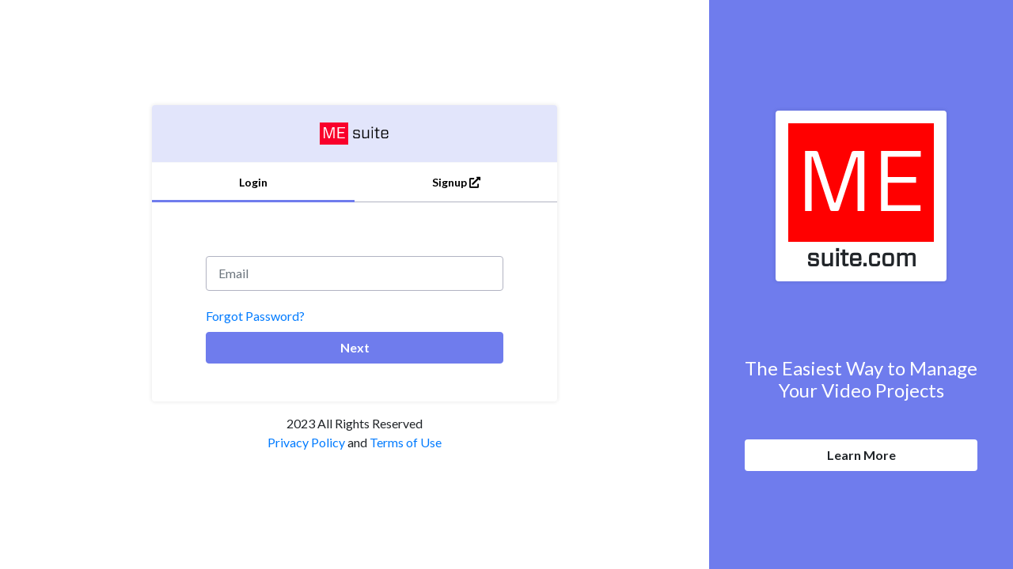

--- FILE ---
content_type: text/html; charset=utf-8
request_url: https://app.mesuite.com/
body_size: 3574
content:
<!DOCTYPE html>
<html lang="en">
<head>
  <title>MEsuite</title>

    <!-- Google Tag Manager -->
  <script>(function (w, d, s, l, i) {
      w[l] = w[l] || [];
      w[l].push({'gtm.start':
      new Date().getTime(), event:"gtm.js"
  });
      var f = d.getElementsByTagName(s)[0],
          j = d.createElement(s), dl = l !="dataLayer"?"&l ="+l:"";
      j.async = true;
      j.src = "https://www.googletagmanager.com/gtm.js?id=" +i+dl;f.parentNode.insertBefore(j,f);
          })(window, document,"script","dataLayer","GTM-5DLQ4N8T");
  </script>
  <!-- End Google Tag Manager -->


  <meta name="csrf-param" content="authenticity_token" />
<meta name="csrf-token" content="7HvanIhRPiHk0GboRQylDz6L90Q0+rUQc2yYLYLuO6JLmIt92yYdXUgc2vMorvD6Eszd5grdUtkm6CGtIltikw==" />
  <meta name="csp-nonce" content="K2ZFSpJev1GDhlok3V5v0w==" />
  <meta name="action-cable-url" content="/cable" />
  <meta name="upload-url" content="https://app.mesuite.com/rails/active_storage/direct_uploads?locale=en">
  <!--  clear cache-->
  <meta http-equiv="Cache-Control" content="no-cache, no-store, must-revalidate"/>
  <meta http-equiv="Pragma" content="no-cache"/>
  <meta http-equiv="Expires" content="0"/>
  <meta charset="utf-8">
  <meta name="theme-color" content="#2A2D36">
  <meta name="viewport" content="width=device-width, initial-scale=1, shrink-to-fit=no">
  <link rel="preconnect" href="https://fonts.googleapis.com">
  <link rel="preconnect" href="https://fonts.gstatic.com" crossorigin>
  <link href="https://fonts.googleapis.com/css2?family=Lato:wght@100;300;400;700;900&display=swap" rel="stylesheet">
  <link rel="stylesheet" href="https://cdnjs.cloudflare.com/ajax/libs/font-awesome/5.15.4/css/all.min.css">
  <link href="https://cdnjs.cloudflare.com/ajax/libs/pdf.js/3.11.174/pdf_viewer.min.css" rel="stylesheet"/>
  <script src="https://accounts.google.com/gsi/client" async defer></script>

  <link rel="shortcut icon" type="image/x-icon" href="/assets/favicon-7581f4ad873c9933e59d60558d7e98cb683eac3649fcff4247b35a6147c83577.ico" />
  <script src="/assets/suite_application-a23b9428840265712ae14a5dfb4e0ed213f97291a5f181f2cc41c090d765a806.js"></script>
  <link rel="stylesheet" media="screen" href="/packs/css/suite_app-ac963f12.css" />
  <script src="/packs/js/suite_app-806fe7d2459057c5aedc.js"></script>
  <script nonce="K2ZFSpJev1GDhlok3V5v0w==">
//<![CDATA[
!function(){var analytics=window.analytics=window.analytics||[];if(!analytics.initialize)if(analytics.invoked)window.console&&console.error&&console.error("Segment snippet included twice.");else{analytics.invoked=!0;analytics.methods=["trackSubmit","trackClick","trackLink","trackForm","pageview","identify","reset","group","track","ready","alias","debug","page","once","off","on","addSourceMiddleware","addIntegrationMiddleware"];analytics.factory=function(e){return function(){var t=Array.prototype.slice.call(arguments);t.unshift(e);analytics.push(t);return analytics}};for(var e=0;e<analytics.methods.length;e++){var t=analytics.methods[e];analytics[t]=analytics.factory(t)}analytics.load=function(e,t){var n=document.createElement("script");n.type="text/javascript";n.async=!0;n.src="https://cdn.segment.com/analytics.js/v1/"+e+"/analytics.min.js";var a=document.getElementsByTagName("script")[0];a.parentNode.insertBefore(n,a);analytics._loadOptions=t};analytics.SNIPPET_VERSION="4.1.0";
  analytics.load("AzFf91wxKoOL98yAvAODhslNriTDp3yc");
  analytics.page();
}}();

//]]>
</script>

</head>

<body id="body">


<div id="suite-app"></div>
</body>


<script nonce="K2ZFSpJev1GDhlok3V5v0w==">
//<![CDATA[

  if (!navigator.cookieEnabled && window.location.pathname !== "/en/cookies_disabled") {
  window.location = "/en/cookies_disabled";
  }

//]]>
</script>  <script async src="https://www.googletagmanager.com/gtag/js?id=G-34L1CZYQQK"></script>
  <script>
      window.dataLayer = window.dataLayer || [];

      function gtag() {
          dataLayer.push(arguments);
      }

      gtag('js', new Date());
      gtag('config', 'G-34L1CZYQQK');
  </script>


</html>


--- FILE ---
content_type: text/css
request_url: https://app.mesuite.com/packs/css/suite_app-ac963f12.css
body_size: 47878
content:
/*!
 * Bootstrap v4.6.2 (https://getbootstrap.com/)
 * Copyright 2011-2022 The Bootstrap Authors
 * Copyright 2011-2022 Twitter, Inc.
 * Licensed under MIT (https://github.com/twbs/bootstrap/blob/main/LICENSE)
 */:root{--font-family-sans-serif:-apple-system,BlinkMacSystemFont,"Segoe UI",Roboto,"Helvetica Neue",Arial,"Noto Sans","Liberation Sans",sans-serif,"Apple Color Emoji","Segoe UI Emoji","Segoe UI Symbol","Noto Color Emoji"}body{font-family:-apple-system,BlinkMacSystemFont,Segoe UI,Roboto,Helvetica Neue,Arial,Noto Sans,Liberation Sans,sans-serif,Apple Color Emoji,Segoe UI Emoji,Segoe UI Symbol,Noto Color Emoji}[tabindex="-1"]:focus:not(:focus-visible){outline:0!important}abbr[data-original-title],abbr[title]{-webkit-text-decoration-skip-ink:none;text-decoration-skip-ink:none}a:not([href]):not([class]),a:not([href]):not([class]):hover{color:inherit;text-decoration:none}th{text-align:-webkit-match-parent}button:focus:not(:focus-visible){outline:0}[role=button]{cursor:pointer}select{word-wrap:normal}[type=button],[type=reset],[type=submit],button{-webkit-appearance:button}[type=button]:not(:disabled),[type=reset]:not(:disabled),[type=submit]:not(:disabled),button:not(:disabled){cursor:pointer}[type=search]::-webkit-search-decoration{-webkit-appearance:none}.blockquote-footer,.small,small{font-size:.875em}.blockquote-footer:before{content:"\2014\00A0"}code{word-wrap:break-word}.container,.container-fluid,.container-lg,.container-md,.container-sm,.container-xl{width:100%;padding-right:15px;padding-left:15px;margin-right:auto;margin-left:auto}@media (min-width:576px){.container,.container-sm{max-width:540px}}@media (min-width:768px){.container,.container-md,.container-sm{max-width:720px}}@media (min-width:992px){.container,.container-lg,.container-md,.container-sm{max-width:960px}}@media (min-width:1200px){.container,.container-lg,.container-md,.container-sm,.container-xl{max-width:1140px}}.row-cols-1>*{flex:0 0 100%;max-width:100%}.row-cols-2>*{flex:0 0 50%;max-width:50%}.row-cols-3>*{flex:0 0 33.333333%;max-width:33.333333%}.row-cols-4>*{flex:0 0 25%;max-width:25%}.row-cols-5>*{flex:0 0 20%;max-width:20%}.row-cols-6>*{flex:0 0 16.666667%;max-width:16.666667%}.col-auto{max-width:100%}@media (min-width:576px){.col-sm{flex-basis:0;flex-grow:1;max-width:100%}.row-cols-sm-1>*{flex:0 0 100%;max-width:100%}.row-cols-sm-2>*{flex:0 0 50%;max-width:50%}.row-cols-sm-3>*{flex:0 0 33.333333%;max-width:33.333333%}.row-cols-sm-4>*{flex:0 0 25%;max-width:25%}.row-cols-sm-5>*{flex:0 0 20%;max-width:20%}.row-cols-sm-6>*{flex:0 0 16.666667%;max-width:16.666667%}.col-sm-auto{flex:0 0 auto;width:auto;max-width:100%}.col-sm-1{flex:0 0 8.333333%;max-width:8.333333%}.col-sm-2{flex:0 0 16.666667%;max-width:16.666667%}.col-sm-3{flex:0 0 25%;max-width:25%}.col-sm-4{flex:0 0 33.333333%;max-width:33.333333%}.col-sm-5{flex:0 0 41.666667%;max-width:41.666667%}.col-sm-6{flex:0 0 50%;max-width:50%}.col-sm-7{flex:0 0 58.333333%;max-width:58.333333%}.col-sm-8{flex:0 0 66.666667%;max-width:66.666667%}.col-sm-9{flex:0 0 75%;max-width:75%}.col-sm-10{flex:0 0 83.333333%;max-width:83.333333%}.col-sm-11{flex:0 0 91.666667%;max-width:91.666667%}.col-sm-12{flex:0 0 100%;max-width:100%}.order-sm-first{order:-1}.order-sm-last{order:13}.order-sm-0{order:0}.order-sm-1{order:1}.order-sm-2{order:2}.order-sm-3{order:3}.order-sm-4{order:4}.order-sm-5{order:5}.order-sm-6{order:6}.order-sm-7{order:7}.order-sm-8{order:8}.order-sm-9{order:9}.order-sm-10{order:10}.order-sm-11{order:11}.order-sm-12{order:12}.offset-sm-0{margin-left:0}.offset-sm-1{margin-left:8.333333%}.offset-sm-2{margin-left:16.666667%}.offset-sm-3{margin-left:25%}.offset-sm-4{margin-left:33.333333%}.offset-sm-5{margin-left:41.666667%}.offset-sm-6{margin-left:50%}.offset-sm-7{margin-left:58.333333%}.offset-sm-8{margin-left:66.666667%}.offset-sm-9{margin-left:75%}.offset-sm-10{margin-left:83.333333%}.offset-sm-11{margin-left:91.666667%}}@media (min-width:768px){.col-md{flex-basis:0;flex-grow:1;max-width:100%}.row-cols-md-1>*{flex:0 0 100%;max-width:100%}.row-cols-md-2>*{flex:0 0 50%;max-width:50%}.row-cols-md-3>*{flex:0 0 33.333333%;max-width:33.333333%}.row-cols-md-4>*{flex:0 0 25%;max-width:25%}.row-cols-md-5>*{flex:0 0 20%;max-width:20%}.row-cols-md-6>*{flex:0 0 16.666667%;max-width:16.666667%}.col-md-auto{flex:0 0 auto;width:auto;max-width:100%}.col-md-1{flex:0 0 8.333333%;max-width:8.333333%}.col-md-2{flex:0 0 16.666667%;max-width:16.666667%}.col-md-3{flex:0 0 25%;max-width:25%}.col-md-4{flex:0 0 33.333333%;max-width:33.333333%}.col-md-5{flex:0 0 41.666667%;max-width:41.666667%}.col-md-6{flex:0 0 50%;max-width:50%}.col-md-7{flex:0 0 58.333333%;max-width:58.333333%}.col-md-8{flex:0 0 66.666667%;max-width:66.666667%}.col-md-9{flex:0 0 75%;max-width:75%}.col-md-10{flex:0 0 83.333333%;max-width:83.333333%}.col-md-11{flex:0 0 91.666667%;max-width:91.666667%}.col-md-12{flex:0 0 100%;max-width:100%}.order-md-first{order:-1}.order-md-last{order:13}.order-md-0{order:0}.order-md-1{order:1}.order-md-2{order:2}.order-md-3{order:3}.order-md-4{order:4}.order-md-5{order:5}.order-md-6{order:6}.order-md-7{order:7}.order-md-8{order:8}.order-md-9{order:9}.order-md-10{order:10}.order-md-11{order:11}.order-md-12{order:12}.offset-md-0{margin-left:0}.offset-md-1{margin-left:8.333333%}.offset-md-2{margin-left:16.666667%}.offset-md-3{margin-left:25%}.offset-md-4{margin-left:33.333333%}.offset-md-5{margin-left:41.666667%}.offset-md-6{margin-left:50%}.offset-md-7{margin-left:58.333333%}.offset-md-8{margin-left:66.666667%}.offset-md-9{margin-left:75%}.offset-md-10{margin-left:83.333333%}.offset-md-11{margin-left:91.666667%}}@media (min-width:992px){.col-lg{flex-basis:0;flex-grow:1;max-width:100%}.row-cols-lg-1>*{flex:0 0 100%;max-width:100%}.row-cols-lg-2>*{flex:0 0 50%;max-width:50%}.row-cols-lg-3>*{flex:0 0 33.333333%;max-width:33.333333%}.row-cols-lg-4>*{flex:0 0 25%;max-width:25%}.row-cols-lg-5>*{flex:0 0 20%;max-width:20%}.row-cols-lg-6>*{flex:0 0 16.666667%;max-width:16.666667%}.col-lg-auto{flex:0 0 auto;width:auto;max-width:100%}.col-lg-1{flex:0 0 8.333333%;max-width:8.333333%}.col-lg-2{flex:0 0 16.666667%;max-width:16.666667%}.col-lg-3{flex:0 0 25%;max-width:25%}.col-lg-4{flex:0 0 33.333333%;max-width:33.333333%}.col-lg-5{flex:0 0 41.666667%;max-width:41.666667%}.col-lg-6{flex:0 0 50%;max-width:50%}.col-lg-7{flex:0 0 58.333333%;max-width:58.333333%}.col-lg-8{flex:0 0 66.666667%;max-width:66.666667%}.col-lg-9{flex:0 0 75%;max-width:75%}.col-lg-10{flex:0 0 83.333333%;max-width:83.333333%}.col-lg-11{flex:0 0 91.666667%;max-width:91.666667%}.col-lg-12{flex:0 0 100%;max-width:100%}.order-lg-first{order:-1}.order-lg-last{order:13}.order-lg-0{order:0}.order-lg-1{order:1}.order-lg-2{order:2}.order-lg-3{order:3}.order-lg-4{order:4}.order-lg-5{order:5}.order-lg-6{order:6}.order-lg-7{order:7}.order-lg-8{order:8}.order-lg-9{order:9}.order-lg-10{order:10}.order-lg-11{order:11}.order-lg-12{order:12}.offset-lg-0{margin-left:0}.offset-lg-1{margin-left:8.333333%}.offset-lg-2{margin-left:16.666667%}.offset-lg-3{margin-left:25%}.offset-lg-4{margin-left:33.333333%}.offset-lg-5{margin-left:41.666667%}.offset-lg-6{margin-left:50%}.offset-lg-7{margin-left:58.333333%}.offset-lg-8{margin-left:66.666667%}.offset-lg-9{margin-left:75%}.offset-lg-10{margin-left:83.333333%}.offset-lg-11{margin-left:91.666667%}}@media (min-width:1200px){.col-xl{flex-basis:0;flex-grow:1;max-width:100%}.row-cols-xl-1>*{flex:0 0 100%;max-width:100%}.row-cols-xl-2>*{flex:0 0 50%;max-width:50%}.row-cols-xl-3>*{flex:0 0 33.333333%;max-width:33.333333%}.row-cols-xl-4>*{flex:0 0 25%;max-width:25%}.row-cols-xl-5>*{flex:0 0 20%;max-width:20%}.row-cols-xl-6>*{flex:0 0 16.666667%;max-width:16.666667%}.col-xl-auto{flex:0 0 auto;width:auto;max-width:100%}.col-xl-1{flex:0 0 8.333333%;max-width:8.333333%}.col-xl-2{flex:0 0 16.666667%;max-width:16.666667%}.col-xl-3{flex:0 0 25%;max-width:25%}.col-xl-4{flex:0 0 33.333333%;max-width:33.333333%}.col-xl-5{flex:0 0 41.666667%;max-width:41.666667%}.col-xl-6{flex:0 0 50%;max-width:50%}.col-xl-7{flex:0 0 58.333333%;max-width:58.333333%}.col-xl-8{flex:0 0 66.666667%;max-width:66.666667%}.col-xl-9{flex:0 0 75%;max-width:75%}.col-xl-10{flex:0 0 83.333333%;max-width:83.333333%}.col-xl-11{flex:0 0 91.666667%;max-width:91.666667%}.col-xl-12{flex:0 0 100%;max-width:100%}.order-xl-first{order:-1}.order-xl-last{order:13}.order-xl-0{order:0}.order-xl-1{order:1}.order-xl-2{order:2}.order-xl-3{order:3}.order-xl-4{order:4}.order-xl-5{order:5}.order-xl-6{order:6}.order-xl-7{order:7}.order-xl-8{order:8}.order-xl-9{order:9}.order-xl-10{order:10}.order-xl-11{order:11}.order-xl-12{order:12}.offset-xl-0{margin-left:0}.offset-xl-1{margin-left:8.333333%}.offset-xl-2{margin-left:16.666667%}.offset-xl-3{margin-left:25%}.offset-xl-4{margin-left:33.333333%}.offset-xl-5{margin-left:41.666667%}.offset-xl-6{margin-left:50%}.offset-xl-7{margin-left:58.333333%}.offset-xl-8{margin-left:66.666667%}.offset-xl-9{margin-left:75%}.offset-xl-10{margin-left:83.333333%}.offset-xl-11{margin-left:91.666667%}}.table,.table-hover tbody tr:hover{color:#212529}.table-primary tbody+tbody,.table-primary td,.table-primary th,.table-primary thead th{border-color:#7abaff}.table-secondary tbody+tbody,.table-secondary td,.table-secondary th,.table-secondary thead th{border-color:#b3b7bb}.table-success tbody+tbody,.table-success td,.table-success th,.table-success thead th{border-color:#8fd19e}.table-info tbody+tbody,.table-info td,.table-info th,.table-info thead th{border-color:#86cfda}.table-warning tbody+tbody,.table-warning td,.table-warning th,.table-warning thead th{border-color:#ffdf7e}.table-danger tbody+tbody,.table-danger td,.table-danger th,.table-danger thead th{border-color:#ed969e}.table-light tbody+tbody,.table-light td,.table-light th,.table-light thead th{border-color:#fbfcfc}.table-dark tbody+tbody,.table-dark td,.table-dark th,.table-dark thead th{border-color:#95999c}.table .thead-dark th{border-color:#454d55}.table-dark,.table .thead-dark th{background-color:#343a40}.table-dark td,.table-dark th,.table-dark thead th{border-color:#454d55}.table-dark.table-hover tbody tr:hover{color:#fff}@media (max-width:575.98px){.table-responsive-sm{display:block;width:100%;overflow-x:auto;-webkit-overflow-scrolling:touch}.table-responsive-sm>.table-bordered{border:0}}@media (max-width:767.98px){.table-responsive-md{display:block;width:100%;overflow-x:auto;-webkit-overflow-scrolling:touch}.table-responsive-md>.table-bordered{border:0}}@media (max-width:991.98px){.table-responsive-lg{display:block;width:100%;overflow-x:auto;-webkit-overflow-scrolling:touch}.table-responsive-lg>.table-bordered{border:0}}@media (max-width:1199.98px){.table-responsive-xl{display:block;width:100%;overflow-x:auto;-webkit-overflow-scrolling:touch}.table-responsive-xl>.table-bordered{border:0}}.table-responsive{overflow-x:visible!important;overflow-x:initial!important}.form-control{height:calc(1.5em + .75rem + 2px);font-weight:400}@media (prefers-reduced-motion:reduce){.form-control{transition:none}}input[type=date].form-control,input[type=datetime-local].form-control,input[type=month].form-control,input[type=time].form-control{-webkit-appearance:none;-moz-appearance:none;appearance:none}select.form-control:-moz-focusring{color:transparent;text-shadow:0 0 0 #495057}.form-control-plaintext{padding:.375rem 0;font-size:1rem}.form-control-sm{height:calc(1.5em + .5rem + 2px)}.form-control-lg{height:calc(1.5em + 1rem + 2px)}.form-check-input:disabled~.form-check-label,.form-check-input[disabled]~.form-check-label{color:#6c757d}.valid-feedback{font-size:.875em}.valid-tooltip{left:0}.form-row>.col>.valid-tooltip,.form-row>[class*=col-]>.valid-tooltip{left:5px}.is-valid~.valid-feedback,.is-valid~.valid-tooltip,.was-validated :valid~.valid-feedback,.was-validated :valid~.valid-tooltip{display:block}.form-control.is-valid,.was-validated .form-control:valid{border-color:#28a745;padding-right:calc(1.5em + .75rem)!important;background-image:url("data:image/svg+xml;charset=utf-8,%3Csvg xmlns='http://www.w3.org/2000/svg' width='8' height='8'%3E%3Cpath fill='%2328a745' d='M2.3 6.73L.6 4.53c-.4-1.04.46-1.4 1.1-.8l1.1 1.4 3.4-3.8c.6-.63 1.6-.27 1.2.7l-4 4.6c-.43.5-.8.4-1.1.1z'/%3E%3C/svg%3E");background-repeat:no-repeat;background-position:right calc(.375em + .1875rem) center;background-size:calc(.75em + .375rem) calc(.75em + .375rem)}.form-control.is-valid:focus,.was-validated .form-control:valid:focus{border-color:#28a745;box-shadow:0 0 0 .2rem rgba(40,167,69,.25)}.was-validated select.form-control:valid,select.form-control.is-valid{padding-right:3rem!important;background-position:right 1.5rem center}.was-validated textarea.form-control:valid,textarea.form-control.is-valid{padding-right:calc(1.5em + .75rem);background-position:top calc(.375em + .1875rem) right calc(.375em + .1875rem)}.custom-select.is-valid,.was-validated .custom-select:valid{border-color:#28a745;padding-right:calc(.75em + 2.3125rem)!important;background:url("data:image/svg+xml;charset=utf-8,%3Csvg xmlns='http://www.w3.org/2000/svg' width='4' height='5'%3E%3Cpath fill='%23343a40' d='M2 0L0 2h4zm0 5L0 3h4z'/%3E%3C/svg%3E") right .75rem center/8px 10px no-repeat,#fff url("data:image/svg+xml;charset=utf-8,%3Csvg xmlns='http://www.w3.org/2000/svg' width='8' height='8'%3E%3Cpath fill='%2328a745' d='M2.3 6.73L.6 4.53c-.4-1.04.46-1.4 1.1-.8l1.1 1.4 3.4-3.8c.6-.63 1.6-.27 1.2.7l-4 4.6c-.43.5-.8.4-1.1.1z'/%3E%3C/svg%3E") center right 1.75rem/calc(.75em + .375rem) calc(.75em + .375rem) no-repeat}.custom-select.is-valid:focus,.was-validated .custom-select:valid:focus{border-color:#28a745;box-shadow:0 0 0 .2rem rgba(40,167,69,.25)}.custom-control-input.is-valid~.custom-control-label:before,.was-validated .custom-control-input:valid~.custom-control-label:before{border-color:#28a745}.custom-control-input.is-valid:checked~.custom-control-label:before,.was-validated .custom-control-input:valid:checked~.custom-control-label:before{border-color:#34ce57}.custom-control-input.is-valid:focus~.custom-control-label:before,.was-validated .custom-control-input:valid:focus~.custom-control-label:before{box-shadow:0 0 0 .2rem rgba(40,167,69,.25)}.custom-control-input.is-valid:focus:not(:checked)~.custom-control-label:before,.custom-file-input.is-valid:focus~.custom-file-label,.was-validated .custom-control-input:valid:focus:not(:checked)~.custom-control-label:before,.was-validated .custom-file-input:valid:focus~.custom-file-label{border-color:#28a745}.invalid-feedback{font-size:.875em}.invalid-tooltip{left:0}.form-row>.col>.invalid-tooltip,.form-row>[class*=col-]>.invalid-tooltip{left:5px}.is-invalid~.invalid-feedback,.is-invalid~.invalid-tooltip,.was-validated :invalid~.invalid-feedback,.was-validated :invalid~.invalid-tooltip{display:block}.form-control.is-invalid,.was-validated .form-control:invalid{border-color:#dc3545;padding-right:calc(1.5em + .75rem)!important;background-image:url("data:image/svg+xml;charset=utf-8,%3Csvg xmlns='http://www.w3.org/2000/svg' width='12' height='12' fill='none' stroke='%23dc3545'%3E%3Ccircle cx='6' cy='6' r='4.5'/%3E%3Cpath stroke-linejoin='round' d='M5.8 3.6h.4L6 6.5z'/%3E%3Ccircle cx='6' cy='8.2' r='.6' fill='%23dc3545' stroke='none'/%3E%3C/svg%3E");background-repeat:no-repeat;background-position:right calc(.375em + .1875rem) center;background-size:calc(.75em + .375rem) calc(.75em + .375rem)}.form-control.is-invalid:focus,.was-validated .form-control:invalid:focus{border-color:#dc3545;box-shadow:0 0 0 .2rem rgba(220,53,69,.25)}.was-validated select.form-control:invalid,select.form-control.is-invalid{padding-right:3rem!important;background-position:right 1.5rem center}.was-validated textarea.form-control:invalid,textarea.form-control.is-invalid{padding-right:calc(1.5em + .75rem);background-position:top calc(.375em + .1875rem) right calc(.375em + .1875rem)}.custom-select.is-invalid,.was-validated .custom-select:invalid{border-color:#dc3545;padding-right:calc(.75em + 2.3125rem)!important;background:url("data:image/svg+xml;charset=utf-8,%3Csvg xmlns='http://www.w3.org/2000/svg' width='4' height='5'%3E%3Cpath fill='%23343a40' d='M2 0L0 2h4zm0 5L0 3h4z'/%3E%3C/svg%3E") right .75rem center/8px 10px no-repeat,#fff url("data:image/svg+xml;charset=utf-8,%3Csvg xmlns='http://www.w3.org/2000/svg' width='12' height='12' fill='none' stroke='%23dc3545'%3E%3Ccircle cx='6' cy='6' r='4.5'/%3E%3Cpath stroke-linejoin='round' d='M5.8 3.6h.4L6 6.5z'/%3E%3Ccircle cx='6' cy='8.2' r='.6' fill='%23dc3545' stroke='none'/%3E%3C/svg%3E") center right 1.75rem/calc(.75em + .375rem) calc(.75em + .375rem) no-repeat}.custom-select.is-invalid:focus,.was-validated .custom-select:invalid:focus{border-color:#dc3545;box-shadow:0 0 0 .2rem rgba(220,53,69,.25)}.custom-control-input.is-invalid~.custom-control-label:before,.was-validated .custom-control-input:invalid~.custom-control-label:before{border-color:#dc3545}.custom-control-input.is-invalid:checked~.custom-control-label:before,.was-validated .custom-control-input:invalid:checked~.custom-control-label:before{border-color:#e4606d}.custom-control-input.is-invalid:focus~.custom-control-label:before,.was-validated .custom-control-input:invalid:focus~.custom-control-label:before{box-shadow:0 0 0 .2rem rgba(220,53,69,.25)}.custom-control-input.is-invalid:focus:not(:checked)~.custom-control-label:before,.custom-file-input.is-invalid:focus~.custom-file-label,.was-validated .custom-control-input:invalid:focus:not(:checked)~.custom-control-label:before,.was-validated .custom-file-input:invalid:focus~.custom-file-label{border-color:#dc3545}@media (min-width:576px){.form-inline label{justify-content:center}.form-inline .form-group,.form-inline label{display:flex;align-items:center;margin-bottom:0}.form-inline .form-group{flex:0 0 auto;flex-flow:row wrap}.form-inline .form-control{display:inline-block;width:auto;vertical-align:middle}.form-inline .form-control-plaintext{display:inline-block}.form-inline .custom-select,.form-inline .input-group{width:auto}.form-inline .form-check{display:flex;align-items:center;justify-content:center;width:auto;padding-left:0}.form-inline .form-check-input{position:relative;flex-shrink:0;margin-top:0;margin-right:.25rem;margin-left:0}.form-inline .custom-control{align-items:center;justify-content:center}.form-inline .custom-control-label{margin-bottom:0}}.btn{color:#212529;background-color:transparent}@media (prefers-reduced-motion:reduce){.btn{transition:none}}.btn:hover{color:#212529;text-decoration:none}.btn-primary.focus,.btn-primary:focus{color:#fff;background-color:#0069d9;border-color:#0062cc}.btn-primary.focus,.btn-primary:focus,.btn-primary:not(:disabled):not(.disabled).active:focus,.btn-primary:not(:disabled):not(.disabled):active:focus,.show>.btn-primary.dropdown-toggle:focus{box-shadow:0 0 0 .2rem rgba(38,143,255,.5)}.btn-secondary.focus,.btn-secondary:focus{color:#fff;background-color:#5a6268;border-color:#545b62}.btn-secondary.focus,.btn-secondary:focus,.btn-secondary:not(:disabled):not(.disabled).active:focus,.btn-secondary:not(:disabled):not(.disabled):active:focus,.show>.btn-secondary.dropdown-toggle:focus{box-shadow:0 0 0 .2rem rgba(130,138,145,.5)}.btn-success.focus,.btn-success:focus{color:#fff;background-color:#218838;border-color:#1e7e34}.btn-success.focus,.btn-success:focus,.btn-success:not(:disabled):not(.disabled).active:focus,.btn-success:not(:disabled):not(.disabled):active:focus,.show>.btn-success.dropdown-toggle:focus{box-shadow:0 0 0 .2rem rgba(72,180,97,.5)}.btn-info.focus,.btn-info:focus{color:#fff;background-color:#138496;border-color:#117a8b}.btn-info.focus,.btn-info:focus,.btn-info:not(:disabled):not(.disabled).active:focus,.btn-info:not(:disabled):not(.disabled):active:focus,.show>.btn-info.dropdown-toggle:focus{box-shadow:0 0 0 .2rem rgba(58,176,195,.5)}.btn-warning.focus,.btn-warning:focus{color:#212529;background-color:#e0a800;border-color:#d39e00}.btn-warning.focus,.btn-warning:focus,.btn-warning:not(:disabled):not(.disabled).active:focus,.btn-warning:not(:disabled):not(.disabled):active:focus,.show>.btn-warning.dropdown-toggle:focus{box-shadow:0 0 0 .2rem rgba(222,170,12,.5)}.btn-danger.focus,.btn-danger:focus{color:#fff;background-color:#c82333;border-color:#bd2130}.btn-danger.focus,.btn-danger:focus,.btn-danger:not(:disabled):not(.disabled).active:focus,.btn-danger:not(:disabled):not(.disabled):active:focus,.show>.btn-danger.dropdown-toggle:focus{box-shadow:0 0 0 .2rem rgba(225,83,97,.5)}.btn-light.focus,.btn-light:focus{color:#212529;background-color:#e2e6ea;border-color:#dae0e5}.btn-light.focus,.btn-light:focus,.btn-light:not(:disabled):not(.disabled).active:focus,.btn-light:not(:disabled):not(.disabled):active:focus,.show>.btn-light.dropdown-toggle:focus{box-shadow:0 0 0 .2rem rgba(216,217,219,.5)}.btn-dark.focus,.btn-dark:focus{color:#fff;background-color:#23272b;border-color:#1d2124}.btn-dark.focus,.btn-dark:focus,.btn-dark:not(:disabled):not(.disabled).active:focus,.btn-dark:not(:disabled):not(.disabled):active:focus,.show>.btn-dark.dropdown-toggle:focus{box-shadow:0 0 0 .2rem rgba(82,88,93,.5)}.btn-outline-primary{color:#007bff;border-color:#007bff}.btn-outline-primary:hover,.btn-outline-primary:not(:disabled):not(.disabled).active,.btn-outline-primary:not(:disabled):not(.disabled):active,.show>.btn-outline-primary.dropdown-toggle{background-color:#007bff;border-color:#007bff}.btn-link{text-decoration:none}@media (prefers-reduced-motion:reduce){.collapsing,.fade{transition:none}}.collapsing.width{width:0;height:auto;transition:width .35s ease}@media (prefers-reduced-motion:reduce){.collapsing.width{transition:none}}.dropdown-toggle{white-space:nowrap}.dropdown-menu-left{right:auto;left:0}@media (min-width:576px){.dropdown-menu-sm-left{right:auto;left:0}.dropdown-menu-sm-right{right:0;left:auto}}@media (min-width:768px){.dropdown-menu-md-left{right:auto;left:0}.dropdown-menu-md-right{right:0;left:auto}}@media (min-width:992px){.dropdown-menu-lg-left{right:auto;left:0}.dropdown-menu-lg-right{right:0;left:auto}}@media (min-width:1200px){.dropdown-menu-xl-left{right:auto;left:0}.dropdown-menu-xl-right{right:0;left:auto}}.dropup .dropdown-toggle:after{display:inline-block;margin-left:.255em;vertical-align:.255em;content:"";border-top:0;border-right:.3em solid transparent;border-bottom:.3em solid;border-left:.3em solid transparent}.dropdown-item:focus,.dropdown-item:hover{background-color:#e9ecef}.dropdown-item.disabled,.dropdown-item:disabled{color:#adb5bd;pointer-events:none}.btn-group-vertical>.btn,.btn-group>.btn{flex:1 1 auto}.btn-group>.btn-group:not(:first-child),.btn-group>.btn:not(:first-child){margin-left:-1px}.btn-group-vertical>.btn,.btn-group-vertical>.btn-group{width:100%}.btn-group-vertical>.btn-group:not(:first-child),.btn-group-vertical>.btn:not(:first-child){margin-top:-1px}.input-group>.custom-file,.input-group>.custom-select,.input-group>.form-control,.input-group>.form-control-plaintext{position:relative;flex:1 1 auto;width:1%;min-width:0;margin-bottom:0}.input-group>.custom-file+.custom-file,.input-group>.custom-file+.custom-select,.input-group>.custom-file+.form-control,.input-group>.custom-select+.custom-file,.input-group>.custom-select+.custom-select,.input-group>.custom-select+.form-control,.input-group>.form-control+.custom-file,.input-group>.form-control+.custom-select,.input-group>.form-control+.form-control,.input-group>.form-control-plaintext+.custom-file,.input-group>.form-control-plaintext+.custom-select,.input-group>.form-control-plaintext+.form-control{margin-left:-1px}.input-group.has-validation>.custom-file:nth-last-child(n+3) .custom-file-label,.input-group.has-validation>.custom-file:nth-last-child(n+3) .custom-file-label:after,.input-group.has-validation>.custom-select:nth-last-child(n+3),.input-group.has-validation>.form-control:nth-last-child(n+3),.input-group:not(.has-validation)>.custom-file:not(:last-child) .custom-file-label,.input-group:not(.has-validation)>.custom-file:not(:last-child) .custom-file-label:after,.input-group:not(.has-validation)>.custom-select:not(:last-child),.input-group:not(.has-validation)>.form-control:not(:last-child){border-top-right-radius:0;border-bottom-right-radius:0}.input-group-append .btn:focus,.input-group-prepend .btn:focus{z-index:3}.input-group-lg>.custom-select,.input-group-lg>.form-control:not(textarea){height:calc(1.5em + 1rem + 2px)}.input-group-lg>.custom-select,.input-group-lg>.form-control,.input-group-lg>.input-group-append>.btn,.input-group-lg>.input-group-append>.input-group-text,.input-group-lg>.input-group-prepend>.btn,.input-group-lg>.input-group-prepend>.input-group-text{padding:.5rem 1rem;font-size:1.25rem;line-height:1.5;border-radius:.3rem}.input-group-sm>.custom-select,.input-group-sm>.form-control:not(textarea){height:calc(1.5em + .5rem + 2px)}.input-group-sm>.custom-select,.input-group-sm>.form-control,.input-group-sm>.input-group-append>.btn,.input-group-sm>.input-group-append>.input-group-text,.input-group-sm>.input-group-prepend>.btn,.input-group-sm>.input-group-prepend>.input-group-text{padding:.25rem .5rem;font-size:.875rem;line-height:1.5;border-radius:.2rem}.input-group-lg>.custom-select,.input-group-sm>.custom-select{padding-right:1.75rem}.input-group.has-validation>.input-group-append:nth-last-child(n+3)>.btn,.input-group.has-validation>.input-group-append:nth-last-child(n+3)>.input-group-text,.input-group:not(.has-validation)>.input-group-append:not(:last-child)>.btn,.input-group:not(.has-validation)>.input-group-append:not(:last-child)>.input-group-text,.input-group>.input-group-append:last-child>.btn:not(:last-child):not(.dropdown-toggle),.input-group>.input-group-append:last-child>.input-group-text:not(:last-child),.input-group>.input-group-prepend>.btn,.input-group>.input-group-prepend>.input-group-text{border-top-right-radius:0;border-bottom-right-radius:0}.custom-control{z-index:1;-webkit-print-color-adjust:exact;color-adjust:exact;print-color-adjust:exact}.custom-control-input{left:0;width:1rem;height:1.25rem}.custom-control-input:checked~.custom-control-label:before{border-color:#007bff}.custom-control-input:focus~.custom-control-label:before{box-shadow:0 0 0 .2rem rgba(0,123,255,.25)}.custom-control-input:focus:not(:checked)~.custom-control-label:before{border-color:#80bdff}.custom-control-input:not(:disabled):active~.custom-control-label:before{color:#fff;background-color:#b3d7ff;border-color:#b3d7ff}.custom-control-input:disabled~.custom-control-label,.custom-control-input[disabled]~.custom-control-label{color:#6c757d}.custom-control-input:disabled~.custom-control-label:before,.custom-control-input[disabled]~.custom-control-label:before{background-color:#e9ecef}.custom-control-label{vertical-align:top}.custom-control-label:before{background-color:#fff;border:1px solid #adb5bd}.custom-control-label:after{background:50%/50% 50% no-repeat}.custom-checkbox .custom-control-input:checked~.custom-control-label:after{background-image:url("data:image/svg+xml;charset=utf-8,%3Csvg xmlns='http://www.w3.org/2000/svg' width='8' height='8'%3E%3Cpath fill='%23fff' d='M6.564.75l-3.59 3.612-1.538-1.55L0 4.26l2.974 2.99L8 2.193z'/%3E%3C/svg%3E")}.custom-checkbox .custom-control-input:indeterminate~.custom-control-label:before{border-color:#007bff}.custom-checkbox .custom-control-input:indeterminate~.custom-control-label:after{background-image:url("data:image/svg+xml;charset=utf-8,%3Csvg xmlns='http://www.w3.org/2000/svg' width='4' height='4'%3E%3Cpath stroke='%23fff' d='M0 2h4'/%3E%3C/svg%3E")}.custom-radio .custom-control-input:checked~.custom-control-label:after{background-image:url("data:image/svg+xml;charset=utf-8,%3Csvg xmlns='http://www.w3.org/2000/svg' width='12' height='12' viewBox='-4 -4 8 8'%3E%3Ccircle r='3' fill='%23fff'/%3E%3C/svg%3E")}.custom-switch{padding-left:2.25rem}.custom-switch .custom-control-label:before{left:-2.25rem;width:1.75rem;pointer-events:all;border-radius:.5rem}.custom-switch .custom-control-label:after{top:calc(.25rem + 2px);left:calc(-2.25rem + 2px);width:calc(1rem - 4px);height:calc(1rem - 4px);background-color:#adb5bd;border-radius:.5rem;transition:transform .15s ease-in-out,background-color .15s ease-in-out,border-color .15s ease-in-out,box-shadow .15s ease-in-out}@media (prefers-reduced-motion:reduce){.custom-switch .custom-control-label:after{transition:none}}.custom-switch .custom-control-input:checked~.custom-control-label:after{background-color:#fff;transform:translateX(.75rem)}.custom-switch .custom-control-input:disabled:checked~.custom-control-label:before{background-color:rgba(0,123,255,.5)}.custom-select{height:calc(1.5em + .75rem + 2px);font-size:1rem;font-weight:400;background:#fff url("data:image/svg+xml;charset=utf-8,%3Csvg xmlns='http://www.w3.org/2000/svg' width='4' height='5'%3E%3Cpath fill='%23343a40' d='M2 0L0 2h4zm0 5L0 3h4z'/%3E%3C/svg%3E") right .75rem center/8px 10px no-repeat}.custom-select:focus{box-shadow:0 0 0 .2rem rgba(0,123,255,.25)}.custom-select::-ms-expand{display:none}.custom-select:-moz-focusring{color:transparent;text-shadow:0 0 0 #495057}.custom-select-sm{height:calc(1.5em + .5rem + 2px);padding-top:.25rem;padding-bottom:.25rem;padding-left:.5rem;font-size:.875rem}.custom-select-lg{height:calc(1.5em + 1rem + 2px);padding-top:.5rem;padding-bottom:.5rem;padding-left:1rem;font-size:1.25rem}.custom-file,.custom-file-input{height:calc(1.5em + .75rem + 2px)}.custom-file-input{overflow:hidden}.custom-file-input:disabled~.custom-file-label,.custom-file-input[disabled]~.custom-file-label{background-color:#e9ecef}.custom-file-input~.custom-file-label[data-browse]:after{content:attr(data-browse)}.custom-file-label{height:calc(1.5em + .75rem + 2px);overflow:hidden;font-weight:400}.custom-file-label:after{height:calc(1.5em + .75rem);border-left:inherit}.custom-range{height:1.4rem;padding:0}.custom-range:focus{outline:0}@media (prefers-reduced-motion:reduce){.custom-range::-webkit-slider-thumb{-webkit-transition:none;transition:none}}@media (prefers-reduced-motion:reduce){.custom-range::-moz-range-thumb{-moz-transition:none;transition:none}}@media (prefers-reduced-motion:reduce){.custom-range::-ms-thumb{-ms-transition:none;transition:none}}.custom-range:disabled::-webkit-slider-thumb{background-color:#adb5bd}.custom-range:disabled::-webkit-slider-runnable-track{cursor:default}.custom-range:disabled::-moz-range-thumb{background-color:#adb5bd}.custom-range:disabled::-moz-range-track{cursor:default}.custom-range:disabled::-ms-thumb{background-color:#adb5bd}@media (prefers-reduced-motion:reduce){.custom-control-label:before,.custom-file-label,.custom-select{transition:none}}.nav-link.disabled{pointer-events:none;cursor:default}.nav-tabs .nav-link{margin-bottom:-1px;background-color:transparent}.nav-tabs .nav-link:focus,.nav-tabs .nav-link:hover{isolation:isolate}.nav-pills .nav-link{background:none;border:0}.nav-fill .nav-item,.nav-fill>.nav-link{flex:1 1 auto;text-align:center}.nav-justified .nav-item,.nav-justified>.nav-link{flex-basis:0;flex-grow:1;text-align:center}.navbar .container,.navbar .container-fluid,.navbar .container-lg,.navbar .container-md,.navbar .container-sm,.navbar .container-xl{display:flex;flex-wrap:wrap;align-items:center;justify-content:space-between}.navbar-toggler-icon{background:50%/100% 100% no-repeat}.navbar-nav-scroll{max-height:75vh;overflow-y:auto}@media (max-width:575.98px){.navbar-expand-sm>.container,.navbar-expand-sm>.container-fluid,.navbar-expand-sm>.container-lg,.navbar-expand-sm>.container-md,.navbar-expand-sm>.container-sm,.navbar-expand-sm>.container-xl{padding-right:0;padding-left:0}}@media (min-width:576px){.navbar-expand-sm{flex-flow:row nowrap;justify-content:flex-start}.navbar-expand-sm .navbar-nav{flex-direction:row}.navbar-expand-sm .navbar-nav .dropdown-menu{position:absolute}.navbar-expand-sm .navbar-nav .nav-link{padding-right:.5rem;padding-left:.5rem}.navbar-expand-sm>.container,.navbar-expand-sm>.container-fluid,.navbar-expand-sm>.container-lg,.navbar-expand-sm>.container-md,.navbar-expand-sm>.container-sm,.navbar-expand-sm>.container-xl{flex-wrap:nowrap}.navbar-expand-sm .navbar-nav-scroll{overflow:visible}.navbar-expand-sm .navbar-collapse{display:flex!important;flex-basis:auto}.navbar-expand-sm .navbar-toggler{display:none}}@media (max-width:767.98px){.navbar-expand-md>.container,.navbar-expand-md>.container-fluid,.navbar-expand-md>.container-lg,.navbar-expand-md>.container-md,.navbar-expand-md>.container-sm,.navbar-expand-md>.container-xl{padding-right:0;padding-left:0}}@media (min-width:768px){.navbar-expand-md{flex-flow:row nowrap;justify-content:flex-start}.navbar-expand-md .navbar-nav{flex-direction:row}.navbar-expand-md .navbar-nav .dropdown-menu{position:absolute}.navbar-expand-md .navbar-nav .nav-link{padding-right:.5rem;padding-left:.5rem}.navbar-expand-md>.container,.navbar-expand-md>.container-fluid,.navbar-expand-md>.container-lg,.navbar-expand-md>.container-md,.navbar-expand-md>.container-sm,.navbar-expand-md>.container-xl{flex-wrap:nowrap}.navbar-expand-md .navbar-nav-scroll{overflow:visible}.navbar-expand-md .navbar-collapse{display:flex!important;flex-basis:auto}.navbar-expand-md .navbar-toggler{display:none}}@media (max-width:991.98px){.navbar-expand-lg>.container,.navbar-expand-lg>.container-fluid,.navbar-expand-lg>.container-lg,.navbar-expand-lg>.container-md,.navbar-expand-lg>.container-sm,.navbar-expand-lg>.container-xl{padding-right:0;padding-left:0}}@media (min-width:992px){.navbar-expand-lg{flex-flow:row nowrap;justify-content:flex-start}.navbar-expand-lg .navbar-nav{flex-direction:row}.navbar-expand-lg .navbar-nav .dropdown-menu{position:absolute}.navbar-expand-lg .navbar-nav .nav-link{padding-right:.5rem;padding-left:.5rem}.navbar-expand-lg>.container,.navbar-expand-lg>.container-fluid,.navbar-expand-lg>.container-lg,.navbar-expand-lg>.container-md,.navbar-expand-lg>.container-sm,.navbar-expand-lg>.container-xl{flex-wrap:nowrap}.navbar-expand-lg .navbar-nav-scroll{overflow:visible}.navbar-expand-lg .navbar-collapse{display:flex!important;flex-basis:auto}.navbar-expand-lg .navbar-toggler{display:none}}@media (max-width:1199.98px){.navbar-expand-xl>.container,.navbar-expand-xl>.container-fluid,.navbar-expand-xl>.container-lg,.navbar-expand-xl>.container-md,.navbar-expand-xl>.container-sm,.navbar-expand-xl>.container-xl{padding-right:0;padding-left:0}}@media (min-width:1200px){.navbar-expand-xl{flex-flow:row nowrap;justify-content:flex-start}.navbar-expand-xl .navbar-nav{flex-direction:row}.navbar-expand-xl .navbar-nav .dropdown-menu{position:absolute}.navbar-expand-xl .navbar-nav .nav-link{padding-right:.5rem;padding-left:.5rem}.navbar-expand-xl>.container,.navbar-expand-xl>.container-fluid,.navbar-expand-xl>.container-lg,.navbar-expand-xl>.container-md,.navbar-expand-xl>.container-sm,.navbar-expand-xl>.container-xl{flex-wrap:nowrap}.navbar-expand-xl .navbar-nav-scroll{overflow:visible}.navbar-expand-xl .navbar-collapse{display:flex!important;flex-basis:auto}.navbar-expand-xl .navbar-toggler{display:none}}.navbar-expand>.container,.navbar-expand>.container-fluid,.navbar-expand>.container-lg,.navbar-expand>.container-md,.navbar-expand>.container-sm,.navbar-expand>.container-xl{padding-right:0;padding-left:0;flex-wrap:nowrap}.navbar-expand .navbar-nav-scroll{overflow:visible}.navbar-light .navbar-toggler-icon{background-image:url("data:image/svg+xml;charset=utf-8,%3Csvg xmlns='http://www.w3.org/2000/svg' width='30' height='30'%3E%3Cpath stroke='rgba(0, 0, 0, 0.5)' stroke-linecap='round' stroke-miterlimit='10' stroke-width='2' d='M4 7h22M4 15h22M4 23h22'/%3E%3C/svg%3E")}.navbar-dark .navbar-toggler-icon{background-image:url("data:image/svg+xml;charset=utf-8,%3Csvg xmlns='http://www.w3.org/2000/svg' width='30' height='30'%3E%3Cpath stroke='rgba(255, 255, 255, 0.5)' stroke-linecap='round' stroke-miterlimit='10' stroke-width='2' d='M4 7h22M4 15h22M4 23h22'/%3E%3C/svg%3E")}.card>.list-group{border-top:inherit;border-bottom:inherit}.card>.list-group:first-child{border-top-width:0;border-top-left-radius:calc(.25rem - 1px);border-top-right-radius:calc(.25rem - 1px)}.card>.list-group:last-child{border-bottom-width:0;border-bottom-right-radius:calc(.25rem - 1px);border-bottom-left-radius:calc(.25rem - 1px)}.card>.card-header+.list-group,.card>.list-group+.card-footer{border-top:0}.card-body{min-height:1px}.card-img-overlay{border-radius:calc(.25rem - 1px)}.card-img,.card-img-bottom,.card-img-top{flex-shrink:0;width:100%}.card-img,.card-img-top{border-top-left-radius:calc(.25rem - 1px);border-top-right-radius:calc(.25rem - 1px)}.card-img,.card-img-bottom{border-bottom-right-radius:calc(.25rem - 1px);border-bottom-left-radius:calc(.25rem - 1px)}@media (min-width:576px){.card-deck{display:flex;flex-flow:row wrap;margin-right:-15px;margin-left:-15px}.card-deck .card{flex:1 0;margin-right:15px;margin-bottom:0;margin-left:15px}}@media (min-width:576px){.card-group{display:flex;flex-flow:row wrap}.card-group>.card{flex:1 0;margin-bottom:0}.card-group>.card+.card{margin-left:0;border-left:0}.card-group>.card:not(:last-child){border-top-right-radius:0;border-bottom-right-radius:0}.card-group>.card:not(:last-child) .card-header,.card-group>.card:not(:last-child) .card-img-top{border-top-right-radius:0}.card-group>.card:not(:last-child) .card-footer,.card-group>.card:not(:last-child) .card-img-bottom{border-bottom-right-radius:0}.card-group>.card:not(:first-child){border-top-left-radius:0;border-bottom-left-radius:0}.card-group>.card:not(:first-child) .card-header,.card-group>.card:not(:first-child) .card-img-top{border-top-left-radius:0}.card-group>.card:not(:first-child) .card-footer,.card-group>.card:not(:first-child) .card-img-bottom{border-bottom-left-radius:0}}.accordion{overflow-anchor:none}.accordion>.card{overflow:hidden}.accordion>.card:not(:last-of-type){border-bottom:0;border-bottom-right-radius:0;border-bottom-left-radius:0}.accordion>.card:not(:first-of-type){border-top-left-radius:0;border-top-right-radius:0}.accordion>.card>.card-header{border-radius:0;margin-bottom:-1px}.breadcrumb-item+.breadcrumb-item:before{float:left}.page-item.active .page-link,.page-link:focus{z-index:3}.badge{transition:color .15s ease-in-out,background-color .15s ease-in-out,border-color .15s ease-in-out,box-shadow .15s ease-in-out}@media (prefers-reduced-motion:reduce){.badge{transition:none}}a.badge:focus,a.badge:hover{text-decoration:none}a.badge-primary:focus,a.badge-primary:hover{color:#fff;background-color:#0062cc}a.badge-primary.focus,a.badge-primary:focus{outline:0;box-shadow:0 0 0 .2rem rgba(0,123,255,.5)}a.badge-secondary:focus,a.badge-secondary:hover{color:#fff;background-color:#545b62}a.badge-secondary.focus,a.badge-secondary:focus{outline:0;box-shadow:0 0 0 .2rem rgba(108,117,125,.5)}a.badge-success:focus,a.badge-success:hover{color:#fff;background-color:#1e7e34}a.badge-success.focus,a.badge-success:focus{outline:0;box-shadow:0 0 0 .2rem rgba(40,167,69,.5)}a.badge-info:focus,a.badge-info:hover{color:#fff;background-color:#117a8b}a.badge-info.focus,a.badge-info:focus{outline:0;box-shadow:0 0 0 .2rem rgba(23,162,184,.5)}a.badge-warning:focus,a.badge-warning:hover{color:#212529;background-color:#d39e00}a.badge-warning.focus,a.badge-warning:focus{outline:0;box-shadow:0 0 0 .2rem rgba(255,193,7,.5)}a.badge-danger:focus,a.badge-danger:hover{color:#fff;background-color:#bd2130}a.badge-danger.focus,a.badge-danger:focus{outline:0;box-shadow:0 0 0 .2rem rgba(220,53,69,.5)}a.badge-light:focus,a.badge-light:hover{color:#212529;background-color:#dae0e5}a.badge-light.focus,a.badge-light:focus{outline:0;box-shadow:0 0 0 .2rem rgba(248,249,250,.5)}a.badge-dark:focus,a.badge-dark:hover{color:#fff;background-color:#1d2124}a.badge-dark.focus,a.badge-dark:focus{outline:0;box-shadow:0 0 0 .2rem rgba(52,58,64,.5)}.alert-dismissible .close{z-index:2}.progress{line-height:0}.progress-bar{overflow:hidden}@media (prefers-reduced-motion:reduce){.progress-bar{transition:none}}@media (prefers-reduced-motion:reduce){.progress-bar-animated{animation:none}}.list-group{border-radius:.25rem}.list-group-item-action:focus,.list-group-item-action:hover{z-index:1}.list-group-item:first-child{border-top-left-radius:inherit;border-top-right-radius:inherit}.list-group-item:last-child{border-bottom-right-radius:inherit;border-bottom-left-radius:inherit}.list-group-item.disabled,.list-group-item:disabled{pointer-events:none}.list-group-item+.list-group-item{border-top-width:0}.list-group-item+.list-group-item.active{margin-top:-1px;border-top-width:1px}.list-group-horizontal{flex-direction:row}.list-group-horizontal>.list-group-item:first-child{border-bottom-left-radius:.25rem;border-top-right-radius:0}.list-group-horizontal>.list-group-item:last-child{border-top-right-radius:.25rem;border-bottom-left-radius:0}.list-group-horizontal>.list-group-item.active{margin-top:0}.list-group-horizontal>.list-group-item+.list-group-item{border-top-width:1px;border-left-width:0}.list-group-horizontal>.list-group-item+.list-group-item.active{margin-left:-1px;border-left-width:1px}@media (min-width:576px){.list-group-horizontal-sm{flex-direction:row}.list-group-horizontal-sm>.list-group-item:first-child{border-bottom-left-radius:.25rem;border-top-right-radius:0}.list-group-horizontal-sm>.list-group-item:last-child{border-top-right-radius:.25rem;border-bottom-left-radius:0}.list-group-horizontal-sm>.list-group-item.active{margin-top:0}.list-group-horizontal-sm>.list-group-item+.list-group-item{border-top-width:1px;border-left-width:0}.list-group-horizontal-sm>.list-group-item+.list-group-item.active{margin-left:-1px;border-left-width:1px}}@media (min-width:768px){.list-group-horizontal-md{flex-direction:row}.list-group-horizontal-md>.list-group-item:first-child{border-bottom-left-radius:.25rem;border-top-right-radius:0}.list-group-horizontal-md>.list-group-item:last-child{border-top-right-radius:.25rem;border-bottom-left-radius:0}.list-group-horizontal-md>.list-group-item.active{margin-top:0}.list-group-horizontal-md>.list-group-item+.list-group-item{border-top-width:1px;border-left-width:0}.list-group-horizontal-md>.list-group-item+.list-group-item.active{margin-left:-1px;border-left-width:1px}}@media (min-width:992px){.list-group-horizontal-lg{flex-direction:row}.list-group-horizontal-lg>.list-group-item:first-child{border-bottom-left-radius:.25rem;border-top-right-radius:0}.list-group-horizontal-lg>.list-group-item:last-child{border-top-right-radius:.25rem;border-bottom-left-radius:0}.list-group-horizontal-lg>.list-group-item.active{margin-top:0}.list-group-horizontal-lg>.list-group-item+.list-group-item{border-top-width:1px;border-left-width:0}.list-group-horizontal-lg>.list-group-item+.list-group-item.active{margin-left:-1px;border-left-width:1px}}@media (min-width:1200px){.list-group-horizontal-xl{flex-direction:row}.list-group-horizontal-xl>.list-group-item:first-child{border-bottom-left-radius:.25rem;border-top-right-radius:0}.list-group-horizontal-xl>.list-group-item:last-child{border-top-right-radius:.25rem;border-bottom-left-radius:0}.list-group-horizontal-xl>.list-group-item.active{margin-top:0}.list-group-horizontal-xl>.list-group-item+.list-group-item{border-top-width:1px;border-left-width:0}.list-group-horizontal-xl>.list-group-item+.list-group-item.active{margin-left:-1px;border-left-width:1px}}.list-group-flush{border-radius:0}.list-group-flush>.list-group-item{border-width:0 0 1px}.list-group-flush>.list-group-item:last-child{border-bottom-width:0}.close:hover{color:#000;text-decoration:none}a.close.disabled{pointer-events:none}.toast{flex-basis:350px;max-width:350px;font-size:.875rem;background-color:hsla(0,0%,100%,.85);background-clip:padding-box;border:1px solid rgba(0,0,0,.1);box-shadow:0 .25rem .75rem rgba(0,0,0,.1);opacity:0;border-radius:.25rem}.toast:not(:last-child){margin-bottom:.75rem}.toast.showing{opacity:1}.toast.show{display:block;opacity:1}.toast.hide{display:none}.toast-header{display:flex;align-items:center;padding:.25rem .75rem;color:#6c757d;background-color:hsla(0,0%,100%,.85);background-clip:padding-box;border-bottom:1px solid rgba(0,0,0,.05);border-top-left-radius:calc(.25rem - 1px);border-top-right-radius:calc(.25rem - 1px)}.toast-body{padding:.75rem}.modal{width:100%;height:100%}.modal.fade .modal-dialog{transform:translateY(-50px)}@media (prefers-reduced-motion:reduce){.modal.fade .modal-dialog{transition:none}}.modal.show .modal-dialog{transform:none}.modal.modal-static .modal-dialog{transform:scale(1.02)}.modal-dialog-scrollable{display:flex;max-height:calc(100% - 1rem)}.modal-dialog-scrollable .modal-content{max-height:calc(100vh - 1rem);overflow:hidden}.modal-dialog-scrollable .modal-footer,.modal-dialog-scrollable .modal-header{flex-shrink:0}.modal-dialog-scrollable .modal-body{overflow-y:auto}.modal-dialog-centered:before{height:-moz-min-content;height:min-content}.modal-dialog-centered.modal-dialog-scrollable{flex-direction:column;justify-content:center;height:100%}.modal-dialog-centered.modal-dialog-scrollable .modal-content{max-height:none}.modal-dialog-centered.modal-dialog-scrollable:before{content:none}.modal-backdrop{width:100vw;height:100vh}.modal-header{border-bottom:1px solid #dee2e6;border-top-left-radius:calc(.3rem - 1px);border-top-right-radius:calc(.3rem - 1px)}.modal-footer{flex-wrap:wrap;padding:.75rem;border-top:1px solid #dee2e6;border-bottom-right-radius:calc(.3rem - 1px);border-bottom-left-radius:calc(.3rem - 1px)}.modal-footer>*{margin:.25rem}@media (min-width:576px){.modal-dialog{max-width:500px;margin:1.75rem auto}.modal-dialog-scrollable{max-height:calc(100% - 3.5rem)}.modal-dialog-scrollable .modal-content{max-height:calc(100vh - 3.5rem)}.modal-dialog-centered{min-height:calc(100% - 3.5rem)}.modal-dialog-centered:before{height:calc(100vh - 3.5rem);height:-moz-min-content;height:min-content}.modal-sm{max-width:300px}}@media (min-width:992px){.modal-lg,.modal-xl{max-width:800px}}@media (min-width:1200px){.modal-xl{max-width:1140px}}.popover,.tooltip{font-family:-apple-system,BlinkMacSystemFont,Segoe UI,Roboto,Helvetica Neue,Arial,Noto Sans,Liberation Sans,sans-serif,Apple Color Emoji,Segoe UI Emoji,Segoe UI Symbol,Noto Color Emoji}.bs-popover-auto[x-placement^=top]>.arrow,.bs-popover-top>.arrow{bottom:calc(-.5rem - 1px)}.bs-popover-auto[x-placement^=top]>.arrow:before,.bs-popover-top>.arrow:before{bottom:0;border-width:.5rem .5rem 0;border-top-color:rgba(0,0,0,.25)}.bs-popover-auto[x-placement^=top]>.arrow:after,.bs-popover-top>.arrow:after{bottom:1px;border-width:.5rem .5rem 0;border-top-color:#fff}.bs-popover-auto[x-placement^=right]>.arrow,.bs-popover-right>.arrow{left:calc(-.5rem - 1px);width:.5rem;height:1rem;margin:.3rem 0}.bs-popover-auto[x-placement^=right]>.arrow:before,.bs-popover-right>.arrow:before{left:0;border-width:.5rem .5rem .5rem 0;border-right-color:rgba(0,0,0,.25)}.bs-popover-auto[x-placement^=right]>.arrow:after,.bs-popover-right>.arrow:after{left:1px;border-width:.5rem .5rem .5rem 0;border-right-color:#fff}.bs-popover-auto[x-placement^=bottom]>.arrow,.bs-popover-bottom>.arrow{top:calc(-.5rem - 1px)}.bs-popover-auto[x-placement^=bottom]>.arrow:before,.bs-popover-bottom>.arrow:before{top:0;border-width:0 .5rem .5rem;border-bottom-color:rgba(0,0,0,.25)}.bs-popover-auto[x-placement^=bottom]>.arrow:after,.bs-popover-bottom>.arrow:after{top:1px;border-width:0 .5rem .5rem;border-bottom-color:#fff}.bs-popover-auto[x-placement^=left]>.arrow,.bs-popover-left>.arrow{right:calc(-.5rem - 1px);width:.5rem;height:1rem;margin:.3rem 0}.bs-popover-auto[x-placement^=left]>.arrow:before,.bs-popover-left>.arrow:before{right:0;border-width:.5rem 0 .5rem .5rem;border-left-color:rgba(0,0,0,.25)}.bs-popover-auto[x-placement^=left]>.arrow:after,.bs-popover-left>.arrow:after{right:1px;border-width:.5rem 0 .5rem .5rem;border-left-color:#fff}.carousel.pointer-event{touch-action:pan-y}.carousel-inner:after{display:block;clear:both;content:""}.carousel-item{float:left;margin-right:-100%;transition:transform .6s ease-in-out}@media (prefers-reduced-motion:reduce){.carousel-item{transition:none}}.active.carousel-item-right,.carousel-item-next:not(.carousel-item-left){transform:translateX(100%)}.active.carousel-item-left,.carousel-item-prev:not(.carousel-item-right){transform:translateX(-100%)}.carousel-fade .carousel-item{transform:none}.carousel-fade .carousel-item-next.carousel-item-left,.carousel-fade .carousel-item-prev.carousel-item-right,.carousel-fade .carousel-item.active{z-index:1}.carousel-fade .active.carousel-item-left,.carousel-fade .active.carousel-item-right{z-index:0;transition:opacity 0s .6s}@media (prefers-reduced-motion:reduce){.carousel-fade .active.carousel-item-left,.carousel-fade .active.carousel-item-right{transition:none}}.carousel-control-next,.carousel-control-prev{z-index:1;padding:0;background:none;border:0;transition:opacity .15s ease}@media (prefers-reduced-motion:reduce){.carousel-control-next,.carousel-control-prev{transition:none}}.carousel-control-next-icon,.carousel-control-prev-icon{background:50%/100% 100% no-repeat}.carousel-control-prev-icon{background-image:url("data:image/svg+xml;charset=utf-8,%3Csvg xmlns='http://www.w3.org/2000/svg' fill='%23fff' width='8' height='8'%3E%3Cpath d='M5.25 0l-4 4 4 4 1.5-1.5L4.25 4l2.5-2.5L5.25 0z'/%3E%3C/svg%3E")}.carousel-control-next-icon{background-image:url("data:image/svg+xml;charset=utf-8,%3Csvg xmlns='http://www.w3.org/2000/svg' fill='%23fff' width='8' height='8'%3E%3Cpath d='M2.75 0l-1.5 1.5L3.75 4l-2.5 2.5L2.75 8l4-4-4-4z'/%3E%3C/svg%3E")}.carousel-indicators{bottom:0}.carousel-indicators li{box-sizing:content-box;background-color:#fff;background-clip:padding-box;border-top:10px solid transparent;border-bottom:10px solid transparent;opacity:.5;transition:opacity .6s ease}@media (prefers-reduced-motion:reduce){.carousel-indicators li{transition:none}}.carousel-indicators .active{opacity:1}@keyframes spinner-border{to{transform:rotate(1turn)}}.spinner-border{display:inline-block;width:2rem;height:2rem;vertical-align:-.125em;border:.25em solid;border-right:.25em solid transparent;border-radius:50%;animation:spinner-border .75s linear infinite}.spinner-border-sm{width:1rem;height:1rem;border-width:.2em}@keyframes spinner-grow{0%{transform:scale(0)}50%{opacity:1;transform:none}}.spinner-grow{display:inline-block;width:2rem;height:2rem;vertical-align:-.125em;background-color:currentcolor;border-radius:50%;opacity:0;animation:spinner-grow .75s linear infinite}.spinner-grow-sm{width:1rem;height:1rem}@media (prefers-reduced-motion:reduce){.spinner-border,.spinner-grow{animation-duration:1.5s}}.rounded-sm{border-radius:.2rem!important}.rounded-lg{border-radius:.3rem!important}.rounded-pill{border-radius:50rem!important}.user-select-all{-webkit-user-select:all!important;-moz-user-select:all!important;-ms-user-select:all!important;user-select:all!important}.user-select-auto{-webkit-user-select:auto!important;-moz-user-select:auto!important;-ms-user-select:auto!important;user-select:auto!important}.user-select-none{-webkit-user-select:none!important;-moz-user-select:none!important;-ms-user-select:none!important;user-select:none!important}.overflow-auto{overflow:auto!important}.overflow-hidden{overflow:hidden!important}.sr-only{margin:-1px}.min-vw-100{min-width:100vw!important}.min-vh-100{min-height:100vh!important}.vw-100{width:100vw!important}.vh-100{height:100vh!important}.m-n1{margin:-.25rem!important}.mt-n1,.my-n1{margin-top:-.25rem!important}.mr-n1,.mx-n1{margin-right:-.25rem!important}.mb-n1,.my-n1{margin-bottom:-.25rem!important}.ml-n1,.mx-n1{margin-left:-.25rem!important}.m-n2{margin:-.5rem!important}.mt-n2,.my-n2{margin-top:-.5rem!important}.mr-n2,.mx-n2{margin-right:-.5rem!important}.mb-n2,.my-n2{margin-bottom:-.5rem!important}.ml-n2,.mx-n2{margin-left:-.5rem!important}.m-n3{margin:-1rem!important}.mt-n3,.my-n3{margin-top:-1rem!important}.mr-n3,.mx-n3{margin-right:-1rem!important}.mb-n3,.my-n3{margin-bottom:-1rem!important}.ml-n3,.mx-n3{margin-left:-1rem!important}.m-n4{margin:-1.5rem!important}.mt-n4,.my-n4{margin-top:-1.5rem!important}.mr-n4,.mx-n4{margin-right:-1.5rem!important}.mb-n4,.my-n4{margin-bottom:-1.5rem!important}.ml-n4,.mx-n4{margin-left:-1.5rem!important}.m-n5{margin:-3rem!important}.mt-n5,.my-n5{margin-top:-3rem!important}.mr-n5,.mx-n5{margin-right:-3rem!important}.mb-n5,.my-n5{margin-bottom:-3rem!important}.ml-n5,.mx-n5{margin-left:-3rem!important}@media (min-width:576px){.m-sm-0{margin:0!important}.mt-sm-0,.my-sm-0{margin-top:0!important}.mr-sm-0,.mx-sm-0{margin-right:0!important}.mb-sm-0,.my-sm-0{margin-bottom:0!important}.ml-sm-0,.mx-sm-0{margin-left:0!important}.m-sm-1{margin:.25rem!important}.mt-sm-1,.my-sm-1{margin-top:.25rem!important}.mr-sm-1,.mx-sm-1{margin-right:.25rem!important}.mb-sm-1,.my-sm-1{margin-bottom:.25rem!important}.ml-sm-1,.mx-sm-1{margin-left:.25rem!important}.m-sm-2{margin:.5rem!important}.mt-sm-2,.my-sm-2{margin-top:.5rem!important}.mr-sm-2,.mx-sm-2{margin-right:.5rem!important}.mb-sm-2,.my-sm-2{margin-bottom:.5rem!important}.ml-sm-2,.mx-sm-2{margin-left:.5rem!important}.m-sm-3{margin:1rem!important}.mt-sm-3,.my-sm-3{margin-top:1rem!important}.mr-sm-3,.mx-sm-3{margin-right:1rem!important}.mb-sm-3,.my-sm-3{margin-bottom:1rem!important}.ml-sm-3,.mx-sm-3{margin-left:1rem!important}.m-sm-4{margin:1.5rem!important}.mt-sm-4,.my-sm-4{margin-top:1.5rem!important}.mr-sm-4,.mx-sm-4{margin-right:1.5rem!important}.mb-sm-4,.my-sm-4{margin-bottom:1.5rem!important}.ml-sm-4,.mx-sm-4{margin-left:1.5rem!important}.m-sm-5{margin:3rem!important}.mt-sm-5,.my-sm-5{margin-top:3rem!important}.mr-sm-5,.mx-sm-5{margin-right:3rem!important}.mb-sm-5,.my-sm-5{margin-bottom:3rem!important}.ml-sm-5,.mx-sm-5{margin-left:3rem!important}.p-sm-0{padding:0!important}.pt-sm-0,.py-sm-0{padding-top:0!important}.pr-sm-0,.px-sm-0{padding-right:0!important}.pb-sm-0,.py-sm-0{padding-bottom:0!important}.pl-sm-0,.px-sm-0{padding-left:0!important}.p-sm-1{padding:.25rem!important}.pt-sm-1,.py-sm-1{padding-top:.25rem!important}.pr-sm-1,.px-sm-1{padding-right:.25rem!important}.pb-sm-1,.py-sm-1{padding-bottom:.25rem!important}.pl-sm-1,.px-sm-1{padding-left:.25rem!important}.p-sm-2{padding:.5rem!important}.pt-sm-2,.py-sm-2{padding-top:.5rem!important}.pr-sm-2,.px-sm-2{padding-right:.5rem!important}.pb-sm-2,.py-sm-2{padding-bottom:.5rem!important}.pl-sm-2,.px-sm-2{padding-left:.5rem!important}.p-sm-3{padding:1rem!important}.pt-sm-3,.py-sm-3{padding-top:1rem!important}.pr-sm-3,.px-sm-3{padding-right:1rem!important}.pb-sm-3,.py-sm-3{padding-bottom:1rem!important}.pl-sm-3,.px-sm-3{padding-left:1rem!important}.p-sm-4{padding:1.5rem!important}.pt-sm-4,.py-sm-4{padding-top:1.5rem!important}.pr-sm-4,.px-sm-4{padding-right:1.5rem!important}.pb-sm-4,.py-sm-4{padding-bottom:1.5rem!important}.pl-sm-4,.px-sm-4{padding-left:1.5rem!important}.p-sm-5{padding:3rem!important}.pt-sm-5,.py-sm-5{padding-top:3rem!important}.pr-sm-5,.px-sm-5{padding-right:3rem!important}.pb-sm-5,.py-sm-5{padding-bottom:3rem!important}.pl-sm-5,.px-sm-5{padding-left:3rem!important}.m-sm-n1{margin:-.25rem!important}.mt-sm-n1,.my-sm-n1{margin-top:-.25rem!important}.mr-sm-n1,.mx-sm-n1{margin-right:-.25rem!important}.mb-sm-n1,.my-sm-n1{margin-bottom:-.25rem!important}.ml-sm-n1,.mx-sm-n1{margin-left:-.25rem!important}.m-sm-n2{margin:-.5rem!important}.mt-sm-n2,.my-sm-n2{margin-top:-.5rem!important}.mr-sm-n2,.mx-sm-n2{margin-right:-.5rem!important}.mb-sm-n2,.my-sm-n2{margin-bottom:-.5rem!important}.ml-sm-n2,.mx-sm-n2{margin-left:-.5rem!important}.m-sm-n3{margin:-1rem!important}.mt-sm-n3,.my-sm-n3{margin-top:-1rem!important}.mr-sm-n3,.mx-sm-n3{margin-right:-1rem!important}.mb-sm-n3,.my-sm-n3{margin-bottom:-1rem!important}.ml-sm-n3,.mx-sm-n3{margin-left:-1rem!important}.m-sm-n4{margin:-1.5rem!important}.mt-sm-n4,.my-sm-n4{margin-top:-1.5rem!important}.mr-sm-n4,.mx-sm-n4{margin-right:-1.5rem!important}.mb-sm-n4,.my-sm-n4{margin-bottom:-1.5rem!important}.ml-sm-n4,.mx-sm-n4{margin-left:-1.5rem!important}.m-sm-n5{margin:-3rem!important}.mt-sm-n5,.my-sm-n5{margin-top:-3rem!important}.mr-sm-n5,.mx-sm-n5{margin-right:-3rem!important}.mb-sm-n5,.my-sm-n5{margin-bottom:-3rem!important}.ml-sm-n5,.mx-sm-n5{margin-left:-3rem!important}.m-sm-auto{margin:auto!important}.mt-sm-auto,.my-sm-auto{margin-top:auto!important}.mr-sm-auto,.mx-sm-auto{margin-right:auto!important}.mb-sm-auto,.my-sm-auto{margin-bottom:auto!important}.ml-sm-auto,.mx-sm-auto{margin-left:auto!important}}@media (min-width:768px){.m-md-0{margin:0!important}.mt-md-0,.my-md-0{margin-top:0!important}.mr-md-0,.mx-md-0{margin-right:0!important}.mb-md-0,.my-md-0{margin-bottom:0!important}.ml-md-0,.mx-md-0{margin-left:0!important}.m-md-1{margin:.25rem!important}.mt-md-1,.my-md-1{margin-top:.25rem!important}.mr-md-1,.mx-md-1{margin-right:.25rem!important}.mb-md-1,.my-md-1{margin-bottom:.25rem!important}.ml-md-1,.mx-md-1{margin-left:.25rem!important}.m-md-2{margin:.5rem!important}.mt-md-2,.my-md-2{margin-top:.5rem!important}.mr-md-2,.mx-md-2{margin-right:.5rem!important}.mb-md-2,.my-md-2{margin-bottom:.5rem!important}.ml-md-2,.mx-md-2{margin-left:.5rem!important}.m-md-3{margin:1rem!important}.mt-md-3,.my-md-3{margin-top:1rem!important}.mr-md-3,.mx-md-3{margin-right:1rem!important}.mb-md-3,.my-md-3{margin-bottom:1rem!important}.ml-md-3,.mx-md-3{margin-left:1rem!important}.m-md-4{margin:1.5rem!important}.mt-md-4,.my-md-4{margin-top:1.5rem!important}.mr-md-4,.mx-md-4{margin-right:1.5rem!important}.mb-md-4,.my-md-4{margin-bottom:1.5rem!important}.ml-md-4,.mx-md-4{margin-left:1.5rem!important}.m-md-5{margin:3rem!important}.mt-md-5,.my-md-5{margin-top:3rem!important}.mr-md-5,.mx-md-5{margin-right:3rem!important}.mb-md-5,.my-md-5{margin-bottom:3rem!important}.ml-md-5,.mx-md-5{margin-left:3rem!important}.p-md-0{padding:0!important}.pt-md-0,.py-md-0{padding-top:0!important}.pr-md-0,.px-md-0{padding-right:0!important}.pb-md-0,.py-md-0{padding-bottom:0!important}.pl-md-0,.px-md-0{padding-left:0!important}.p-md-1{padding:.25rem!important}.pt-md-1,.py-md-1{padding-top:.25rem!important}.pr-md-1,.px-md-1{padding-right:.25rem!important}.pb-md-1,.py-md-1{padding-bottom:.25rem!important}.pl-md-1,.px-md-1{padding-left:.25rem!important}.p-md-2{padding:.5rem!important}.pt-md-2,.py-md-2{padding-top:.5rem!important}.pr-md-2,.px-md-2{padding-right:.5rem!important}.pb-md-2,.py-md-2{padding-bottom:.5rem!important}.pl-md-2,.px-md-2{padding-left:.5rem!important}.p-md-3{padding:1rem!important}.pt-md-3,.py-md-3{padding-top:1rem!important}.pr-md-3,.px-md-3{padding-right:1rem!important}.pb-md-3,.py-md-3{padding-bottom:1rem!important}.pl-md-3,.px-md-3{padding-left:1rem!important}.p-md-4{padding:1.5rem!important}.pt-md-4,.py-md-4{padding-top:1.5rem!important}.pr-md-4,.px-md-4{padding-right:1.5rem!important}.pb-md-4,.py-md-4{padding-bottom:1.5rem!important}.pl-md-4,.px-md-4{padding-left:1.5rem!important}.p-md-5{padding:3rem!important}.pt-md-5,.py-md-5{padding-top:3rem!important}.pr-md-5,.px-md-5{padding-right:3rem!important}.pb-md-5,.py-md-5{padding-bottom:3rem!important}.pl-md-5,.px-md-5{padding-left:3rem!important}.m-md-n1{margin:-.25rem!important}.mt-md-n1,.my-md-n1{margin-top:-.25rem!important}.mr-md-n1,.mx-md-n1{margin-right:-.25rem!important}.mb-md-n1,.my-md-n1{margin-bottom:-.25rem!important}.ml-md-n1,.mx-md-n1{margin-left:-.25rem!important}.m-md-n2{margin:-.5rem!important}.mt-md-n2,.my-md-n2{margin-top:-.5rem!important}.mr-md-n2,.mx-md-n2{margin-right:-.5rem!important}.mb-md-n2,.my-md-n2{margin-bottom:-.5rem!important}.ml-md-n2,.mx-md-n2{margin-left:-.5rem!important}.m-md-n3{margin:-1rem!important}.mt-md-n3,.my-md-n3{margin-top:-1rem!important}.mr-md-n3,.mx-md-n3{margin-right:-1rem!important}.mb-md-n3,.my-md-n3{margin-bottom:-1rem!important}.ml-md-n3,.mx-md-n3{margin-left:-1rem!important}.m-md-n4{margin:-1.5rem!important}.mt-md-n4,.my-md-n4{margin-top:-1.5rem!important}.mr-md-n4,.mx-md-n4{margin-right:-1.5rem!important}.mb-md-n4,.my-md-n4{margin-bottom:-1.5rem!important}.ml-md-n4,.mx-md-n4{margin-left:-1.5rem!important}.m-md-n5{margin:-3rem!important}.mt-md-n5,.my-md-n5{margin-top:-3rem!important}.mr-md-n5,.mx-md-n5{margin-right:-3rem!important}.mb-md-n5,.my-md-n5{margin-bottom:-3rem!important}.ml-md-n5,.mx-md-n5{margin-left:-3rem!important}.m-md-auto{margin:auto!important}.mt-md-auto,.my-md-auto{margin-top:auto!important}.mr-md-auto,.mx-md-auto{margin-right:auto!important}.mb-md-auto,.my-md-auto{margin-bottom:auto!important}.ml-md-auto,.mx-md-auto{margin-left:auto!important}}@media (min-width:992px){.m-lg-0{margin:0!important}.mt-lg-0,.my-lg-0{margin-top:0!important}.mr-lg-0,.mx-lg-0{margin-right:0!important}.mb-lg-0,.my-lg-0{margin-bottom:0!important}.ml-lg-0,.mx-lg-0{margin-left:0!important}.m-lg-1{margin:.25rem!important}.mt-lg-1,.my-lg-1{margin-top:.25rem!important}.mr-lg-1,.mx-lg-1{margin-right:.25rem!important}.mb-lg-1,.my-lg-1{margin-bottom:.25rem!important}.ml-lg-1,.mx-lg-1{margin-left:.25rem!important}.m-lg-2{margin:.5rem!important}.mt-lg-2,.my-lg-2{margin-top:.5rem!important}.mr-lg-2,.mx-lg-2{margin-right:.5rem!important}.mb-lg-2,.my-lg-2{margin-bottom:.5rem!important}.ml-lg-2,.mx-lg-2{margin-left:.5rem!important}.m-lg-3{margin:1rem!important}.mt-lg-3,.my-lg-3{margin-top:1rem!important}.mr-lg-3,.mx-lg-3{margin-right:1rem!important}.mb-lg-3,.my-lg-3{margin-bottom:1rem!important}.ml-lg-3,.mx-lg-3{margin-left:1rem!important}.m-lg-4{margin:1.5rem!important}.mt-lg-4,.my-lg-4{margin-top:1.5rem!important}.mr-lg-4,.mx-lg-4{margin-right:1.5rem!important}.mb-lg-4,.my-lg-4{margin-bottom:1.5rem!important}.ml-lg-4,.mx-lg-4{margin-left:1.5rem!important}.m-lg-5{margin:3rem!important}.mt-lg-5,.my-lg-5{margin-top:3rem!important}.mr-lg-5,.mx-lg-5{margin-right:3rem!important}.mb-lg-5,.my-lg-5{margin-bottom:3rem!important}.ml-lg-5,.mx-lg-5{margin-left:3rem!important}.p-lg-0{padding:0!important}.pt-lg-0,.py-lg-0{padding-top:0!important}.pr-lg-0,.px-lg-0{padding-right:0!important}.pb-lg-0,.py-lg-0{padding-bottom:0!important}.pl-lg-0,.px-lg-0{padding-left:0!important}.p-lg-1{padding:.25rem!important}.pt-lg-1,.py-lg-1{padding-top:.25rem!important}.pr-lg-1,.px-lg-1{padding-right:.25rem!important}.pb-lg-1,.py-lg-1{padding-bottom:.25rem!important}.pl-lg-1,.px-lg-1{padding-left:.25rem!important}.p-lg-2{padding:.5rem!important}.pt-lg-2,.py-lg-2{padding-top:.5rem!important}.pr-lg-2,.px-lg-2{padding-right:.5rem!important}.pb-lg-2,.py-lg-2{padding-bottom:.5rem!important}.pl-lg-2,.px-lg-2{padding-left:.5rem!important}.p-lg-3{padding:1rem!important}.pt-lg-3,.py-lg-3{padding-top:1rem!important}.pr-lg-3,.px-lg-3{padding-right:1rem!important}.pb-lg-3,.py-lg-3{padding-bottom:1rem!important}.pl-lg-3,.px-lg-3{padding-left:1rem!important}.p-lg-4{padding:1.5rem!important}.pt-lg-4,.py-lg-4{padding-top:1.5rem!important}.pr-lg-4,.px-lg-4{padding-right:1.5rem!important}.pb-lg-4,.py-lg-4{padding-bottom:1.5rem!important}.pl-lg-4,.px-lg-4{padding-left:1.5rem!important}.p-lg-5{padding:3rem!important}.pt-lg-5,.py-lg-5{padding-top:3rem!important}.pr-lg-5,.px-lg-5{padding-right:3rem!important}.pb-lg-5,.py-lg-5{padding-bottom:3rem!important}.pl-lg-5,.px-lg-5{padding-left:3rem!important}.m-lg-n1{margin:-.25rem!important}.mt-lg-n1,.my-lg-n1{margin-top:-.25rem!important}.mr-lg-n1,.mx-lg-n1{margin-right:-.25rem!important}.mb-lg-n1,.my-lg-n1{margin-bottom:-.25rem!important}.ml-lg-n1,.mx-lg-n1{margin-left:-.25rem!important}.m-lg-n2{margin:-.5rem!important}.mt-lg-n2,.my-lg-n2{margin-top:-.5rem!important}.mr-lg-n2,.mx-lg-n2{margin-right:-.5rem!important}.mb-lg-n2,.my-lg-n2{margin-bottom:-.5rem!important}.ml-lg-n2,.mx-lg-n2{margin-left:-.5rem!important}.m-lg-n3{margin:-1rem!important}.mt-lg-n3,.my-lg-n3{margin-top:-1rem!important}.mr-lg-n3,.mx-lg-n3{margin-right:-1rem!important}.mb-lg-n3,.my-lg-n3{margin-bottom:-1rem!important}.ml-lg-n3,.mx-lg-n3{margin-left:-1rem!important}.m-lg-n4{margin:-1.5rem!important}.mt-lg-n4,.my-lg-n4{margin-top:-1.5rem!important}.mr-lg-n4,.mx-lg-n4{margin-right:-1.5rem!important}.mb-lg-n4,.my-lg-n4{margin-bottom:-1.5rem!important}.ml-lg-n4,.mx-lg-n4{margin-left:-1.5rem!important}.m-lg-n5{margin:-3rem!important}.mt-lg-n5,.my-lg-n5{margin-top:-3rem!important}.mr-lg-n5,.mx-lg-n5{margin-right:-3rem!important}.mb-lg-n5,.my-lg-n5{margin-bottom:-3rem!important}.ml-lg-n5,.mx-lg-n5{margin-left:-3rem!important}.m-lg-auto{margin:auto!important}.mt-lg-auto,.my-lg-auto{margin-top:auto!important}.mr-lg-auto,.mx-lg-auto{margin-right:auto!important}.mb-lg-auto,.my-lg-auto{margin-bottom:auto!important}.ml-lg-auto,.mx-lg-auto{margin-left:auto!important}}@media (min-width:1200px){.m-xl-0{margin:0!important}.mt-xl-0,.my-xl-0{margin-top:0!important}.mr-xl-0,.mx-xl-0{margin-right:0!important}.mb-xl-0,.my-xl-0{margin-bottom:0!important}.ml-xl-0,.mx-xl-0{margin-left:0!important}.m-xl-1{margin:.25rem!important}.mt-xl-1,.my-xl-1{margin-top:.25rem!important}.mr-xl-1,.mx-xl-1{margin-right:.25rem!important}.mb-xl-1,.my-xl-1{margin-bottom:.25rem!important}.ml-xl-1,.mx-xl-1{margin-left:.25rem!important}.m-xl-2{margin:.5rem!important}.mt-xl-2,.my-xl-2{margin-top:.5rem!important}.mr-xl-2,.mx-xl-2{margin-right:.5rem!important}.mb-xl-2,.my-xl-2{margin-bottom:.5rem!important}.ml-xl-2,.mx-xl-2{margin-left:.5rem!important}.m-xl-3{margin:1rem!important}.mt-xl-3,.my-xl-3{margin-top:1rem!important}.mr-xl-3,.mx-xl-3{margin-right:1rem!important}.mb-xl-3,.my-xl-3{margin-bottom:1rem!important}.ml-xl-3,.mx-xl-3{margin-left:1rem!important}.m-xl-4{margin:1.5rem!important}.mt-xl-4,.my-xl-4{margin-top:1.5rem!important}.mr-xl-4,.mx-xl-4{margin-right:1.5rem!important}.mb-xl-4,.my-xl-4{margin-bottom:1.5rem!important}.ml-xl-4,.mx-xl-4{margin-left:1.5rem!important}.m-xl-5{margin:3rem!important}.mt-xl-5,.my-xl-5{margin-top:3rem!important}.mr-xl-5,.mx-xl-5{margin-right:3rem!important}.mb-xl-5,.my-xl-5{margin-bottom:3rem!important}.ml-xl-5,.mx-xl-5{margin-left:3rem!important}.p-xl-0{padding:0!important}.pt-xl-0,.py-xl-0{padding-top:0!important}.pr-xl-0,.px-xl-0{padding-right:0!important}.pb-xl-0,.py-xl-0{padding-bottom:0!important}.pl-xl-0,.px-xl-0{padding-left:0!important}.p-xl-1{padding:.25rem!important}.pt-xl-1,.py-xl-1{padding-top:.25rem!important}.pr-xl-1,.px-xl-1{padding-right:.25rem!important}.pb-xl-1,.py-xl-1{padding-bottom:.25rem!important}.pl-xl-1,.px-xl-1{padding-left:.25rem!important}.p-xl-2{padding:.5rem!important}.pt-xl-2,.py-xl-2{padding-top:.5rem!important}.pr-xl-2,.px-xl-2{padding-right:.5rem!important}.pb-xl-2,.py-xl-2{padding-bottom:.5rem!important}.pl-xl-2,.px-xl-2{padding-left:.5rem!important}.p-xl-3{padding:1rem!important}.pt-xl-3,.py-xl-3{padding-top:1rem!important}.pr-xl-3,.px-xl-3{padding-right:1rem!important}.pb-xl-3,.py-xl-3{padding-bottom:1rem!important}.pl-xl-3,.px-xl-3{padding-left:1rem!important}.p-xl-4{padding:1.5rem!important}.pt-xl-4,.py-xl-4{padding-top:1.5rem!important}.pr-xl-4,.px-xl-4{padding-right:1.5rem!important}.pb-xl-4,.py-xl-4{padding-bottom:1.5rem!important}.pl-xl-4,.px-xl-4{padding-left:1.5rem!important}.p-xl-5{padding:3rem!important}.pt-xl-5,.py-xl-5{padding-top:3rem!important}.pr-xl-5,.px-xl-5{padding-right:3rem!important}.pb-xl-5,.py-xl-5{padding-bottom:3rem!important}.pl-xl-5,.px-xl-5{padding-left:3rem!important}.m-xl-n1{margin:-.25rem!important}.mt-xl-n1,.my-xl-n1{margin-top:-.25rem!important}.mr-xl-n1,.mx-xl-n1{margin-right:-.25rem!important}.mb-xl-n1,.my-xl-n1{margin-bottom:-.25rem!important}.ml-xl-n1,.mx-xl-n1{margin-left:-.25rem!important}.m-xl-n2{margin:-.5rem!important}.mt-xl-n2,.my-xl-n2{margin-top:-.5rem!important}.mr-xl-n2,.mx-xl-n2{margin-right:-.5rem!important}.mb-xl-n2,.my-xl-n2{margin-bottom:-.5rem!important}.ml-xl-n2,.mx-xl-n2{margin-left:-.5rem!important}.m-xl-n3{margin:-1rem!important}.mt-xl-n3,.my-xl-n3{margin-top:-1rem!important}.mr-xl-n3,.mx-xl-n3{margin-right:-1rem!important}.mb-xl-n3,.my-xl-n3{margin-bottom:-1rem!important}.ml-xl-n3,.mx-xl-n3{margin-left:-1rem!important}.m-xl-n4{margin:-1.5rem!important}.mt-xl-n4,.my-xl-n4{margin-top:-1.5rem!important}.mr-xl-n4,.mx-xl-n4{margin-right:-1.5rem!important}.mb-xl-n4,.my-xl-n4{margin-bottom:-1.5rem!important}.ml-xl-n4,.mx-xl-n4{margin-left:-1.5rem!important}.m-xl-n5{margin:-3rem!important}.mt-xl-n5,.my-xl-n5{margin-top:-3rem!important}.mr-xl-n5,.mx-xl-n5{margin-right:-3rem!important}.mb-xl-n5,.my-xl-n5{margin-bottom:-3rem!important}.ml-xl-n5,.mx-xl-n5{margin-left:-3rem!important}.m-xl-auto{margin:auto!important}.mt-xl-auto,.my-xl-auto{margin-top:auto!important}.mr-xl-auto,.mx-xl-auto{margin-right:auto!important}.mb-xl-auto,.my-xl-auto{margin-bottom:auto!important}.ml-xl-auto,.mx-xl-auto{margin-left:auto!important}}.stretched-link:after{position:absolute;top:0;right:0;bottom:0;left:0;z-index:1;pointer-events:auto;content:"";background-color:transparent}.text-monospace{font-family:SFMono-Regular,Menlo,Monaco,Consolas,Liberation Mono,Courier New,monospace!important}.text-wrap{white-space:normal!important}.font-weight-lighter{font-weight:lighter!important}.font-weight-bolder{font-weight:bolder!important}a.text-primary:focus,a.text-primary:hover{color:#0056b3!important}a.text-secondary:focus,a.text-secondary:hover{color:#494f54!important}a.text-success:focus,a.text-success:hover{color:#19692c!important}a.text-info:focus,a.text-info:hover{color:#0f6674!important}a.text-warning:focus,a.text-warning:hover{color:#ba8b00!important}a.text-danger:focus,a.text-danger:hover{color:#a71d2a!important}a.text-light:focus,a.text-light:hover{color:#cbd3da!important}a.text-dark:focus,a.text-dark:hover{color:#121416!important}.text-decoration-none{text-decoration:none!important}.text-break{word-break:break-word!important;word-wrap:break-word!important}.text-reset{color:inherit!important}@media print{*,:after,:before{text-shadow:none!important;box-shadow:none!important}a:not(.btn){text-decoration:underline}abbr[title]:after{content:" (" attr(title) ")"}pre{white-space:pre-wrap!important}blockquote,pre{border:1px solid #adb5bd}blockquote,img,pre,tr{page-break-inside:avoid}h2,h3,p{orphans:3;widows:3}h2,h3{page-break-after:avoid}@page{size:a3}.container,body{min-width:992px!important}.navbar{display:none}.badge{border:1px solid #000}.table{border-collapse:collapse!important}.table td,.table th{background-color:#fff!important}.table-bordered td,.table-bordered th{border:1px solid #dee2e6!important}.table-dark{color:inherit}.table-dark tbody+tbody,.table-dark td,.table-dark th,.table-dark thead th{border-color:#dee2e6}.table .thead-dark th{color:inherit;border-color:#dee2e6}}:root{--black-rgb:0,0,0}.bg-caribbean-green-rgba{background-color:rgba(0,215,156,.1)!important}.btn.btn-xs{padding:3px 12px}.btn.btn-md{padding:8px 40px}.btn.btn-text-md{font-size:12px}.btn.btn-secondary{background-color:var(--cadet-blue);border-color:var(--cadet-blue)}.btn.btn-secondary:focus,.btn.btn-secondary:hover{background-color:var(--ship-grey);border-color:var(--ship-grey)}.btn.btn-secondary:focus{box-shadow:none}.btn.btn-info{background-color:var(--battleship-grey);border-color:var(--battleship-grey)}.btn.btn-info:focus,.btn.btn-info:hover{background-color:var(--ship-grey);border-color:var(--ship-grey)}.btn.btn-info:focus{box-shadow:none}@media (max-width:1700px){.btn.btn-md{padding:8px 20px}}@media (max-width:1400px){.btn.btn-md{padding:8px 10px}}.avatar.logo-img .user-avatar input+label,.avatar .user-avatar input+label{border:0}.avatar.fullwidth p{font-size:15px}.form-inline .form-group{width:calc(100% - 132px)}.form-inline .btn.btn-primary{width:132px}.form-group .form-control:not(.edit-custom){display:block;width:100%;font-size:16px;color:var(--black);font-weight:400;line-height:1.3;padding:11px 15px;height:auto;border-color:var(--cadet-blue)}.apps-boxs input+.switch .slider:after{content:"NO"}.apps-boxs input:checked+.switch .slider:after{content:"YES"}.card .card-header{background-color:var(--lavender-mist)}.card .card-header .title p{display:block;font-size:12px;line-height:1;margin-bottom:0}table.table tr td .name .dot{display:block;width:13px;height:13px;border-radius:50%;margin-right:23px}.lastmodified-boxs{display:flex;flex-wrap:wrap;align-items:center}.lastmodified-boxs span{display:block;width:calc(100% - 75px)}.lastmodified-boxs .buttons{display:block;width:75px}.table .dropdown-menu{background-color:var(--white);border:1px solid var(--ship-grey)}.pagenavigation{padding:20px}.pagenavigation .form-group{width:155px}ul.pagination{margin:0 40px 0 0}table.table .more-details-main td{padding:0}table.table .more-details-main td .subtabs{border:0}.details-content{display:flex;flex-wrap:wrap;padding:5px 20px;min-height:inherit}.details-content p{line-height:1.5;width:28%}.details-content p:nth-child(2n+2){width:60%}.comments-main{padding:20px;min-height:245px}@media (max-width:1400px){ul.pagination{margin:0 20px 0 0}ul.pagination li.page-item .page-link{width:15px;height:15px;margin:0 10px}ul.pagination li.page-item:first-child .page-link{margin:0 10px 0 0}ul.pagination li.page-item:first-child .page-link svg{width:15px;height:auto;display:flex;flex-wrap:wrap}ul.pagination li.page-item:last-child .page-link{margin:0 0 0 10px}ul.pagination li.page-item:last-child .page-link svg{width:15px;height:auto;display:flex;flex-wrap:wrap}}@media (max-width:1199px){table.table{min-width:100%}table.table thead th{padding:15px 15px 16px;width:auto}table.table thead th:last-child{width:auto}table.table td{padding:8px 15px;font-size:14px}table.table.project-table{min-width:70em}}@media (max-width:567px){.pagenavigation .form-group{width:100%}ul.pagination{margin:0 0 15px}ul.pagination li.page-item .page-link{width:8px;height:8px;margin:0 5px}ul.pagination li.page-item:first-child .page-link{margin:0 5px 0 0}ul.pagination li.page-item:first-child .page-link svg{width:8px;height:auto;display:flex;flex-wrap:wrap}ul.pagination li.page-item:last-child .page-link{margin:0 0 0 5px}ul.pagination li.page-item:last-child .page-link svg{width:8px;height:auto;display:flex;flex-wrap:wrap}}.scrollbar-macosx>.scroll-element,.scrollbar-macosx>.scroll-element div{z-index:10}body{background-color:var(--desert-storm)}.section-main{padding:20px 15px}.manager-main{min-height:calc(100vh - 108px)}.manager-header h3{font-weight:700;font-size:20px}.manager-header h3 span.green-text{font-size:14px;color:var(--caribbean-green);margin-left:8px}.manager-body{min-height:calc(100vh - 206px)}.modal,.modal-backdrop{left:250px}.folder-main{min-height:200px}.folder-main .folder-boxs{background:var(--lavender-mist)}.folder-main .folder-boxs.bg-cadet-blue{border-color:var(--cadet-blue)}.folder-main .folder-boxs h3{display:block;margin:15px 18px 5px;font-weight:700;font-size:16px;line-height:1;color:#3d3c44}.folder-main .folder-boxs p{display:block;font-weight:400;font-size:12px;line-height:1;color:#3d3c44;margin:0 20px 5px}.folder-main .folder-boxs .rtrmedia-boxs{display:flex;flex-wrap:wrap;align-items:center;margin:0 9px;width:calc(100% - 18px);background:#fff;border-radius:5px;padding:5px 10px}.folder-main .folder-boxs .rtrmedia-boxs .color-dot{width:12px;height:12px;display:flex;flex-wrap:wrap;border-radius:50%;background:#5290c9;position:relative;overflow:hidden}.folder-main .folder-boxs .rtrmedia-boxs .color-dot input{width:20px;height:20px;display:block;padding:0;margin:0;border:0;line-height:1;position:absolute;left:50%;top:50%;transform:translate(-50%,-50%);cursor:pointer}.folder-main .folder-boxs .rtrmedia-boxs span{width:calc(100% - 12px);font-weight:400;font-size:12px;line-height:1;color:#3d3c44;padding:0 0 0 8px}.folder-main .folder-boxs .buttons-boxs{display:flex;flex-wrap:wrap;background-color:#fff;margin:5px 3px;width:calc(100% - 6px);padding:11px 14px;justify-content:space-between;align-items:center}.folder-main .folder-boxs .folder-icon{height:130px;position:relative}.folder-main .folder-boxs .folder-icon .days-text{position:absolute;right:11px;bottom:6px;font-weight:400;font-size:12px;line-height:1;color:#3d3c44}.folder-main .folder-boxs .folder-content{padding:6px 7px 9px}.folder-main .folder-boxs .folder-content h4{flex-wrap:wrap;align-items:center;font-weight:400;font-size:12px;margin:0 0 7px}.folder-main .folder-boxs .folder-content h4 span{margin-left:auto;font-size:10px}.folder-main .folder-boxs .folder-content .person-boxs{margin:0}.folder-main .folder-boxs .folder-content .person-boxs .img{width:30px;height:30px}.folder-main .folder-boxs .folder-content .person-boxs .content{width:calc(100% - 30px)}.folder-main .folder-boxs .folder-content .person-boxs .content h4{display:block;font-weight:700;font-size:14px;line-height:1;color:#3d3c44;margin:0}.folder-main .folder-boxs .folder-content .person-boxs .content a{display:block;font-weight:400;font-size:11px;line-height:1;color:#3d3c44}.folder-main .folder-boxs .folder-content .buttons-boxs{border-top:1px solid #b1b3c2;margin:9px 0 0;padding:7px 0 3px}.folder-main .folder-boxs .folder-content .hours-text{display:block;text-align:right;margin:0 20px 0 0;font-weight:400;font-size:9px;line-height:1;color:#3d3c44}.matches-boxs.matches-small .matches-images{width:220px}.matches-boxs.matches-small .matches-content{width:calc(100% - 240px)}.matches-boxs.matches-small .matches-content .form-group .form-control{padding:8px 15px}.matches-boxs.matches-small .matches-footer{width:100%;margin-top:10px;padding-right:20px}.matches-boxs.matches-small .timecode-main{display:flex;flex-wrap:wrap;justify-content:space-between}.matches-boxs.matches-small .timecode-main .timecode-boxs{display:flex;flex-wrap:wrap;justify-content:space-between;background:#f6f7fa;border-radius:4px;padding:6px 15px;font-weight:400;font-size:16px;line-height:1;color:#45454e;width:48%}.matches-boxs.matches-small .timecode-main .timecode-boxs span{color:#6f7ced}.notes-modal ul.notes-list.rounded-left-right{border-radius:0 0 4px 4px}.notes-modal .notes-user{display:flex;flex-wrap:wrap;align-items:flex-start;margin-bottom:20px}.notes-modal .notes-user .img{display:block;width:60px;height:60px;border-radius:4px;overflow:hidden;position:relative}.notes-modal .notes-user .img img{display:block;max-width:100%}.notes-modal .notes-user .content{display:block;width:calc(100% - 60px);padding:10px 0 0 20px}.notes-modal .notes-user .content h4{display:block;font-weight:500;font-size:18px;line-height:1;color:#3d3c44;margin:0}.contract-builder-main .right-side.margin-bottom-open{margin-bottom:-80px}.wysiwyg-body .tox.tox-tinymce{overflow:inherit;border:1px solid #b1b3c2;border-radius:4px}.wysiwyg-body .tox.tox-tinymce .tox-editor-container{overflow:inherit}.wysiwyg-body .tox.tox-tinymce .tox-editor-header{position:absolute;right:0;top:-72px}.wysiwyg-body .tox:not(.tox-tinymce-inline) .tox-editor-header{box-shadow:none;background:transparent;padding:0}.wysiwyg-body .tox .tox-toolbar-overlord,.wysiwyg-body .tox .tox-toolbar__primary{background:transparent}.wysiwyg-body .tox .tox-toolbar__group{padding:0 5px}.wysiwyg-body .tox .tox-tbtn{background:#fff;border-radius:0;height:35px;width:35px;margin:0 0 0 -1px;border:1px solid #b1b3c2}.wysiwyg-body .tox .tox-tbtn:focus,.wysiwyg-body .tox .tox-tbtn:hover{background:var(--cornflower);border:1px solid #b1b3c2}.wysiwyg-body .tox .tox-tbtn:focus svg,.wysiwyg-body .tox .tox-tbtn:hover svg{fill:var(--white)}.wysiwyg-body .tox .tox-tbtn:first-child{border-radius:4px 0 0 4px}.wysiwyg-body .tox .tox-tbtn:last-child{border-radius:0 4px 4px 0}.wysiwyg-body .tox .tox-toolbar__group:last-child .tox-tbtn:last-child{border-radius:4px}.wysiwyg-body .tox .tox-split-button{margin:0 0 0 -1px;border-radius:0}.wysiwyg-body .tox .tox-split-button .tox-tbtn{border-radius:0}.wysiwyg-body .tox .tox-split-button .tox-tbtn.tox-split-button__chevron{display:none}.wysiwyg-body .tox .tox-tbtn.tox-tbtn--select{margin:0;background:#fff;border:1px solid #3d3c44;border-radius:4px;padding:0 5px;height:35px;width:120px}.wysiwyg-body .tox .tox-tbtn.tox-tbtn--select:focus,.wysiwyg-body .tox .tox-tbtn.tox-tbtn--select:hover{background:#fff;border:1px solid #3d3c44}.wysiwyg-body .tox .tox-tbtn.tox-tbtn--select:focus svg,.wysiwyg-body .tox .tox-tbtn.tox-tbtn--select:hover svg{fill:#3d3c44}.wysiwyg-body .tox .tox-edit-area__iframe{border-radius:4px}.wysiwyg-body .tox .tox-statusbar{border-radius:0 0 4px 4px}.wysiwyg-body .tox:not([dir=rtl]) .tox-statusbar__branding{display:none}.link-modal{background:rgba(var(--cornflower-rgb),.1);border:1px solid #838383;display:inline-flex;border-radius:4px;padding:9px 15px;font-size:16px;color:var(--ship-grey);line-height:1}.link-modal.width-400{max-width:400px}.link-modal:hover{color:var(--ship-grey);text-decoration:none}.takeselfie-main{display:block}.takeselfie-main .takeselfie-image{display:flex;flex-wrap:wrap;border:1px solid #838383;border-radius:4px;align-items:center;justify-content:center;margin-bottom:20px;padding:52px 0 0;position:relative}.takeselfie-main .takeselfie-image .takeselfie-button{position:absolute;left:50%;transform:translateX(-50%);bottom:60px}.takeselfie-main .takeselfie-image .takeselfie-button input{position:absolute;left:0;top:0;width:100%;height:100%;margin:0;padding:0;opacity:0;cursor:pointer}.takeselfie-main .takeselfie-image .takeselfie-button label{margin:0}.takeselfie-main .takeselfie-content{display:block;font-size:16px;color:var(--ship-grey);line-height:1.5}.takeselfie-main .takeselfie-image.fullwidth{padding:0}.takeselfie-main .takeselfie-image.fullwidth .takeselfie-button{position:relative;left:0;transform:translateX(0);bottom:0;width:100%;display:flex;flex-wrap:wrap;align-items:center;justify-content:center;min-height:450px}.takeselfie-main .takeselfie-image.fullwidth .takeselfie-button label{display:block}.takeselfie-main .takeselfie-image.fullwidth .takeselfie-button .icon-text{display:block;text-align:center}.takeselfie-main .takeselfie-image.fullwidth .takeselfie-button .icon-text span{display:block;width:100%;font-size:25px;color:#b1b3c2;margin-top:20px;line-height:1}.signature-main{display:block;border:1px solid #b1b3c2;background:var(--white);border-radius:4px}.signature-main #sig-canvas{display:block;width:567px;height:125px}.signature-main .signhere-text{display:block;margin:0 55px;border-top:1px solid #b1b3c2;font-size:16px;color:#3d3c44;line-height:32px;text-align:center}.image-text{display:flex;flex-wrap:wrap;align-items:center}.image-text .img{display:flex;flex-wrap:wrap;width:63px;height:63px;border-radius:10px;background:#b1b3c2;justify-content:center;padding:13px 0 0}.image-text .content{width:calc(100% - 63px);padding-left:20px;font-size:12px;color:#7e7e7e}.image-text .content h4{display:block;font-weight:500;font-size:18px;line-height:1;color:#3d3c44;margin:0}.review-section{display:block;padding:20px 20px 0}.review-main{display:block;background:var(--white);border:3px solid var(--lavender-mist);box-shadow:0 0 5px 1px rgba(0,0,0,.08);border-radius:4px;margin:0;position:relative}.review-main .review-header{display:flex;flex-wrap:wrap;align-items:center;background-color:var(--lavender-mist);border-radius:4px 0 0 4px;border-bottom:1px solid var(--white-lilac);padding:22px 20px}.review-main .review-header .title{display:block}.review-main .review-header .title h3{display:block;font-size:24px;margin:0;line-height:1}.review-main .review-header .title h5{display:block;font-size:20px;margin:0;line-height:1}.review-main .review-header .title p{display:block;font-size:12px;margin:5px 0 0;line-height:1}.review-main .review-body{display:block;padding:20px}.review-main .review-body p{font-size:16px;color:var(--ship-grey)}.review-main.bgcolor-border{background:rgba(var(--cornflower-rgb),.1);border:1px solid var(--cornflower);box-shadow:none;margin-bottom:20px}.review-main .review-body.padding-10{padding:10px}.dashboard-main{display:flex;flex-wrap:wrap}.dashboard-main .dashboard-left{width:100%}.dashboard-main .count-main{margin:20px;background:var(--white);border-radius:4px;border:1px solid rgba(var(--black-rgb),.1);padding:20px;display:flex;flex-wrap:wrap}.dashboard-main .count-main .count-boxs{padding:0 25px;width:20%;display:block;text-align:center}.dashboard-main .count-main .count-boxs h2{display:block;font-weight:700;font-size:65px;line-height:1;color:#000;margin:0}.dashboard-main .count-main .count-boxs span{display:block;font-weight:700;font-size:12px;line-height:1;color:#000;margin:0 0 10px}.dashboard-main .count-main .count-boxs .btn{display:block;width:100%}.dashboard-main .recent-main{display:block;width:100%;padding:20px}.dashboard-main .recent-boxs{display:flex;flex-wrap:wrap;align-items:center;width:100%;padding:10px;background:var(--white);border:1px solid #c4c4c4;box-shadow:0 4px 4px rgba(0,0,0,.15);border-radius:4px;margin-bottom:20px}.dashboard-main .recent-boxs .recent-timecomment{width:calc(100% - 180px)}.dashboard-main .recent-boxs .recent-timecomment h5{display:block;font-weight:700;font-size:16px;line-height:1;color:#3d3c44;margin:0 0 25px}.dashboard-main .recent-boxs .recent-timecomment h3{display:block;font-weight:400;font-size:22px;line-height:1;color:#3d3c44;margin:0}.dashboard-main .recent-boxs .recent-timecomment h3 span{font-weight:700}.dashboard-main .recent-boxs .recent-button{width:180px;margin-left:auto}.dashboard-main .recent-boxs .recent-button .recent-logo{width:100%;display:flex;flex-wrap:wrap;justify-content:flex-end;font-weight:700;font-size:28px;line-height:1;color:#3d3c44;margin-bottom:5px}.dashboard-main .recent-boxs .recent-button .recent-logo svg{width:165px;display:block}.dashboard-main .recent-boxs .recent-button .btn{width:100%}.dashboard-main .tasks-main{display:block;width:100%;padding:20px}.dashboard-main .tasks-boxs{display:flex;flex-wrap:wrap;align-items:center;width:100%;background:#fff;border:1px solid #9c9b9b;box-shadow:0 4px 4px rgba(0,0,0,.15);border-radius:4px;margin-bottom:20px}.dashboard-main .tasks-boxs .duetoday{display:flex;flex-wrap:wrap;align-items:center;justify-content:center;border-radius:3px 0 0 3px;font-weight:700;font-size:18px;line-height:22px;color:#3d3c44;padding:10px 30px;width:170px;height:62px}.dashboard-main .tasks-boxs .duetoday span{display:block;font-weight:700;font-size:14px;line-height:1;color:#3d3c44}.dashboard-main .tasks-boxs .duetoday.green{background:#00d79c}.dashboard-main .tasks-boxs .duetoday.green-light{background:rgba(13,188,141,.2)}.dashboard-main .tasks-boxs .duetoday.blue{background:#768cf1}.dashboard-main .tasks-boxs .duetoday.blue-light{background:rgba(118,140,241,.2)}.dashboard-main .tasks-boxs .tasks-content{display:block;width:calc(100% - 365px);padding-left:25px}.dashboard-main .tasks-boxs .tasks-content h5{display:block;font-weight:700;font-size:18px;line-height:1;color:#3d3c44;margin:0 0 7px}.dashboard-main .tasks-boxs .tasks-content p{display:block;font-weight:400;font-size:12px;line-height:1;color:#3d3c44;margin:0}.dashboard-main .tasks-boxs .tasks-button{display:block;width:180px;margin-right:15px}.dashboard-main .dashboard-right{width:550px;margin-left:auto;background-color:#f1f3fe;border-radius:5px 0 0 5px;padding:30px 30px 0}.dashboard-main .dashboard-right img{width:100%;display:block}.dashboard-main .calendar-event-main{display:block;padding:50px 0 0}.dashboard-main .calendar-event-main .scrollbar-macosx{height:450px}.dashboard-main .event-boxs{display:flex;flex-wrap:wrap;align-items:center;background:#fff;border:1px solid #768cf1;box-shadow:0 4px 4px rgba(0,0,0,.15);border-radius:4px;margin-bottom:20px}.dashboard-main .event-boxs .datetime{display:flex;flex-wrap:wrap;align-items:center;justify-content:center;border-radius:3px 0 0 3px;height:63px;font-weight:700;font-size:18px;line-height:1;color:#3d3c44;width:125px;padding:13px 5px}.dashboard-main .event-boxs .datetime span{display:block;font-size:14px;line-height:1}.dashboard-main .event-boxs .datetime.blue-light{background:rgba(118,140,241,.2)}.dashboard-main .event-boxs .event-content{width:calc(100% - 125px);display:block;padding-left:25px;padding-right:10px}.dashboard-main .event-boxs .event-content h5{display:block;font-weight:700;font-size:14px;line-height:1;color:#3d3c44;margin:0 0 5px}.dashboard-main .event-boxs .event-content p{display:block;font-weight:400;font-size:12px;line-height:14px;color:#3d3c44;margin:0}.person-boxs{display:flex;flex-wrap:wrap;align-items:center;margin-bottom:20px}.person-boxs .img{width:45px;height:45px;display:block;border-radius:4px;overflow:hidden;position:relative}.person-boxs .img img{max-width:100%;-o-object-fit:cover;object-fit:cover;display:block}.person-boxs .content{width:calc(100% - 90px);display:block;padding:0 0 0 12px}.person-boxs .content h4{font-size:18px;margin:0 0 5px}.person-boxs .content a,.person-boxs .content h4{display:block;font-weight:500;line-height:1;color:#3d3c44}.person-boxs .content a{font-size:12px;margin:0;text-decoration:none}@media (max-width:1700px){.contract-builder-main .left-side{width:calc(100% - 400px)}.contract-builder-main .right-side{width:390px}.dashboard-main .dashboard-left{width:100%}.dashboard-main .count-main{margin:15px;padding:20px 0}.dashboard-main .count-main .count-boxs{padding:0 10px}.dashboard-main .dashboard-right{width:450px}}@media (max-width:1550px){.dashboard-main .count-main .count-boxs{padding:0 5px}.dashboard-main .count-main .count-boxs .btn.btn-table-small{padding:6px 6px 8px}.dashboard-main .recent-boxs .recent-timecomment{padding-right:20px}.dashboard-main .recent-boxs .recent-timecomment h5{margin-bottom:15px}.dashboard-main .recent-boxs .recent-timecomment h3{line-height:1.2;font-size:18px}.manager-header .dropdown.import-dropdown{width:auto}}@media (max-width:1399px){.contract-builder-main{padding:20px 0 0 10px}.dashboard-main .dashboard-left{width:100%}.dashboard-main .count-main{padding:10px 0}.dashboard-main .count-main .count-boxs h2{font-size:55px}.dashboard-main .count-main .count-boxs span{font-size:10px}.dashboard-main .tasks-boxs .duetoday{width:150px;padding:10px}.dashboard-main .tasks-boxs .tasks-content{width:calc(100% - 310px);padding-left:15px;padding-right:10px}.dashboard-main .tasks-boxs .tasks-content h5{font-size:16px}.dashboard-main .tasks-boxs .tasks-button{width:150px;margin-right:10px}.dashboard-main .dashboard-right{width:350px;padding:20px 20px 0}.dashboard-main .calendar-event-main{padding:30px 0 0}.dashboard-main .event-boxs .datetime{width:100%}.dashboard-main .event-boxs .datetime span{width:100%;text-align:center}.dashboard-main .event-boxs .event-content{width:100%;padding:10px}}@media (max-width:1199px){.manager-header select.form-control{width:130px}.modal-dialog.modal-width-800{max-width:620px}.modal-dialog.modal-md{width:620px}.contract-builder-main{padding:20px}.contract-builder-main .left-side{width:100%}.contract-builder-main .right-side{width:100%;margin-left:0}.contract-builder-main .wysiwyg-main .wysiwyg-header{padding:15px 20px}.dashboard-main .dashboard-left{width:100%}.dashboard-main .dashboard-right{width:100%;display:flex;flex-wrap:wrap;align-items:flex-start}.dashboard-main .dashboard-right img{width:48%;height:auto}.dashboard-main .calendar-event-main{width:48%;margin-left:auto;padding:0}.folder-main .folder-boxs{width:calc(33.33% - 16px)!important}}@media (max-width:991px){.main{padding-top:60px}.sidebar.navbar{width:100%;display:flex;flex-wrap:wrap;bottom:auto}.logo{border:0}.navbar-toggler{display:flex;flex-wrap:wrap;align-items:center;justify-content:center;padding:15px;fill:var(--white);outline:0}.navbar-toggler:focus{outline:0}.section-main{width:100%}.modal,.modal-backdrop{left:0}.modal-content{margin:0 15px;width:auto}}@media (max-width:567px){.manager-header h3{width:100%;margin-bottom:15px}.manager-header select.form-control{width:100%}.modal-dialog.modal-width-800{max-width:100%}.modal-dialog.modal-md{width:100%}.login-main{padding:15px}div.sceditor-group{margin-bottom:10px}.folder-main .folder-boxs.addfolder-boxs .addfolder-content{padding:30px 0}.dashboard-main .count-main{padding:10px;grid-gap:20px;gap:20px}.dashboard-main .count-main .count-boxs{padding:0;width:calc(50% - 10px)}.dashboard-main .recent-boxs .recent-timecomment{width:100%;padding:0;margin-bottom:20px}.dashboard-main .recent-boxs .recent-button{width:100%}.dashboard-main .recent-boxs .recent-button .recent-logo{justify-content:center}.dashboard-main .tasks-boxs .duetoday{width:100%}.dashboard-main .tasks-boxs .duetoday span{width:100%;text-align:center}.dashboard-main .tasks-boxs .tasks-content{padding:10px;width:100%}.dashboard-main .tasks-boxs .tasks-button{width:100%;padding:10px;margin:0}.dashboard-main .dashboard-right img{width:100%}.dashboard-main .calendar-event-main{width:100%;padding:30px 0 0}.folder-main .folder-boxs{width:100%!important}.manager-header h3{font-size:12px}.manager-header h3.margin-left-10{margin-left:0;margin-top:10px}.manager-header .dropdown{margin:0}.form-group{width:100%}.manager-header select.form-control.width-120{width:100%;margin-left:0;margin-top:10px}.card .card-header.all-project{display:none}}.btn-update-25{width:100%;font-size:12px}@font-face{font-family:VitesseSans;src:url(/packs/media/SuiteApp/assets/fonts/VitesseSans-Book-69e211db231cf1ae32985391a612fad0.otf);font-size:95%!important}.document-font{font-family:VitesseSans}.me-logo{font-size:19px;padding:4px 4px 2px 1px;margin-left:4px}.header-text{font-size:20px}table.table{position:unset!important}.custom-dropdown{max-height:180px;overflow-y:auto}.text-mesuite{color:#6f7ced!important}.card-no-shadow{box-shadow:none!important}.card-no-color-header{background-color:#fff!important}.text-grey{color:#f0f0f0}


/*!
 * Bootstrap v4.1.3 (https://getbootstrap.com/)
 * Copyright 2011-2018 The Bootstrap Authors
 * Copyright 2011-2018 Twitter, Inc.
 * Licensed under MIT (https://github.com/twbs/bootstrap/blob/master/LICENSE)
 */:root{--blue:#007bff;--indigo:#6610f2;--purple:#6f42c1;--pink:#e83e8c;--red:#dc3545;--orange:#fd7e14;--yellow:#ffc107;--green:#28a745;--teal:#20c997;--cyan:#17a2b8;--gray:#6c757d;--gray-dark:#343a40;--primary:#007bff;--secondary:#6c757d;--success:#28a745;--info:#17a2b8;--warning:#ffc107;--danger:#dc3545;--light:#f8f9fa;--dark:#343a40;--breakpoint-xs:0;--breakpoint-sm:576px;--breakpoint-md:768px;--breakpoint-lg:992px;--breakpoint-xl:1200px;--font-family-sans-serif:-apple-system,BlinkMacSystemFont,"Segoe UI",Roboto,"Helvetica Neue",Arial,sans-serif,"Apple Color Emoji","Segoe UI Emoji","Segoe UI Symbol","Noto Color Emoji";--font-family-monospace:SFMono-Regular,Menlo,Monaco,Consolas,"Liberation Mono","Courier New",monospace}*,:after,:before{box-sizing:border-box}html{font-family:sans-serif;line-height:1.15;-webkit-text-size-adjust:100%;-ms-text-size-adjust:100%;-ms-overflow-style:scrollbar;-webkit-tap-highlight-color:rgba(0,0,0,0)}@-ms-viewport{width:device-width}article,aside,figcaption,figure,footer,header,hgroup,main,nav,section{display:block}body{font-family:-apple-system,BlinkMacSystemFont,Segoe UI,Roboto,Helvetica Neue,Arial,sans-serif,Apple Color Emoji,Segoe UI Emoji,Segoe UI Symbol,Noto Color Emoji;font-size:1rem;font-weight:400;line-height:1.5;color:#212529;text-align:left}[tabindex="-1"]:focus{outline:0!important}hr{box-sizing:content-box;height:0;overflow:visible}h1,h2,h3,h4,h5,h6{margin-top:0;margin-bottom:.5rem}.test{display:contents!important}p{margin-top:0;margin-bottom:1rem}abbr[data-original-title],abbr[title]{text-decoration:underline;-webkit-text-decoration:underline dotted;text-decoration:underline dotted;cursor:help;border-bottom:0}address{font-style:normal;line-height:inherit}address,dl,ol,ul{margin-bottom:1rem}dl,ol,ul{margin-top:0}ol ol,ol ul,ul ol,ul ul{margin-bottom:0}dt{font-weight:700}dd{margin-bottom:.5rem;margin-left:0}blockquote{margin:0 0 1rem}dfn{font-style:italic}b,strong{font-weight:bolder}small{font-size:80%}sub,sup{position:relative;font-size:75%;line-height:0;vertical-align:baseline}sub{bottom:-.25em}sup{top:-.5em}a{color:#007bff;text-decoration:none;background-color:transparent;-webkit-text-decoration-skip:objects}a:hover{color:#0056b3;text-decoration:underline}a:not([href]):not([tabindex]),a:not([href]):not([tabindex]):focus,a:not([href]):not([tabindex]):hover{color:inherit;text-decoration:none}a:not([href]):not([tabindex]):focus{outline:0}code,kbd,pre,samp{font-family:SFMono-Regular,Menlo,Monaco,Consolas,Liberation Mono,Courier New,monospace;font-size:1em}pre{margin-top:0;margin-bottom:1rem;overflow:auto;-ms-overflow-style:scrollbar}figure{margin:0 0 1rem}img{border-style:none}img,svg{vertical-align:middle}svg{overflow:hidden}table{border-collapse:collapse}caption{padding-top:.75rem;padding-bottom:.75rem;color:#6c757d;text-align:left;caption-side:bottom}th{text-align:inherit}label{display:inline-block;margin-bottom:.5rem}button{border-radius:0}button:focus{outline:1px dotted;outline:5px auto -webkit-focus-ring-color}button,input,optgroup,select,textarea{margin:0;font-family:inherit;font-size:inherit;line-height:inherit}button,input{overflow:visible}button,select{text-transform:none}[type=reset],[type=submit],button,html [type=button]{-webkit-appearance:button}[type=button]::-moz-focus-inner,[type=reset]::-moz-focus-inner,[type=submit]::-moz-focus-inner,button::-moz-focus-inner{padding:0;border-style:none}input[type=checkbox],input[type=radio]{box-sizing:border-box;padding:0}input[type=date],input[type=datetime-local],input[type=month],input[type=time]{-webkit-appearance:listbox}textarea{overflow:auto;resize:vertical}fieldset{min-width:0;padding:0;margin:0;border:0}legend{display:block;width:100%;max-width:100%;padding:0;margin-bottom:.5rem;font-size:1.5rem;line-height:inherit;color:inherit;white-space:normal}progress{vertical-align:baseline}[type=number]::-webkit-inner-spin-button,[type=number]::-webkit-outer-spin-button{height:auto}[type=search]{outline-offset:-2px;-webkit-appearance:none}[type=search]::-webkit-search-cancel-button,[type=search]::-webkit-search-decoration{-webkit-appearance:none}::-webkit-file-upload-button{font:inherit;-webkit-appearance:button}output{display:inline-block}summary{display:list-item;cursor:pointer}template{display:none}[hidden]{display:none!important}.h1,.h2,.h3,.h4,.h5,.h6,h1,h2,h3,h4,h5,h6{margin-bottom:.5rem;font-family:inherit;font-weight:500;line-height:1.2;color:inherit}.h1,h1{font-size:2.5rem}.h2,h2{font-size:2rem}.h3,h3{font-size:1.75rem}.h4,h4{font-size:1.5rem}.h5,h5{font-size:1.25rem}.h6,h6{font-size:1rem}.lead{font-size:1.25rem;font-weight:300}.display-1{font-size:6rem}.display-1,.display-2{font-weight:300;line-height:1.2}.display-2{font-size:5.5rem}.display-3{font-size:4.5rem}.display-3,.display-4{font-weight:300;line-height:1.2}.display-4{font-size:3.5rem}hr{margin-top:1rem;margin-bottom:1rem;border:0;border-top:1px solid rgba(0,0,0,.1)}.small,small{font-size:80%;font-weight:400}.mark,mark{padding:.2em;background-color:#fcf8e3}.list-inline,.list-unstyled{padding-left:0;list-style:none}.list-inline-item{display:inline-block}.list-inline-item:not(:last-child){margin-right:.5rem}.initialism{font-size:90%;text-transform:uppercase}.blockquote{margin-bottom:1rem;font-size:1.25rem}.blockquote-footer{display:block;font-size:80%;color:#6c757d}.blockquote-footer:before{content:"\2014 \00A0"}.img-fluid,.img-thumbnail{max-width:100%;height:auto}.img-thumbnail{padding:.25rem;background-color:#fff;border:1px solid #dee2e6;border-radius:.25rem}.figure{display:inline-block}.figure-img{margin-bottom:.5rem;line-height:1}.figure-caption{font-size:90%;color:#6c757d}code{font-size:87.5%;color:#e83e8c;word-break:break-word}a>code{color:inherit}kbd{padding:.2rem .4rem;font-size:87.5%;color:#fff;background-color:#212529;border-radius:.2rem}kbd kbd{padding:0;font-size:100%;font-weight:700}pre{display:block;font-size:87.5%;color:#212529}pre code{font-size:inherit;color:inherit;word-break:normal}.pre-scrollable{max-height:340px;overflow-y:scroll}.container{width:100%;padding-right:15px;padding-left:15px;margin-right:auto;margin-left:auto}@media (min-width:576px){.container{max-width:540px}}@media (min-width:768px){.container{max-width:720px}}@media (min-width:992px){.container{max-width:960px}}@media (min-width:1200px){.container{max-width:1140px}}.container-fluid{width:100%;padding-right:15px;padding-left:15px;margin-right:auto;margin-left:auto}.row{display:flex;flex-wrap:wrap;margin-right:-15px;margin-left:-15px}.no-gutters{margin-right:0;margin-left:0}.no-gutters>.col,.no-gutters>[class*=col-]{padding-right:0;padding-left:0}.col,.col-1,.col-2,.col-3,.col-4,.col-5,.col-6,.col-7,.col-8,.col-9,.col-10,.col-11,.col-12,.col-auto,.col-lg,.col-lg-1,.col-lg-2,.col-lg-3,.col-lg-4,.col-lg-5,.col-lg-6,.col-lg-7,.col-lg-8,.col-lg-9,.col-lg-10,.col-lg-11,.col-lg-12,.col-lg-auto,.col-md,.col-md-1,.col-md-2,.col-md-3,.col-md-4,.col-md-5,.col-md-6,.col-md-7,.col-md-8,.col-md-9,.col-md-10,.col-md-11,.col-md-12,.col-md-auto,.col-sm,.col-sm-1,.col-sm-2,.col-sm-3,.col-sm-4,.col-sm-5,.col-sm-6,.col-sm-7,.col-sm-8,.col-sm-9,.col-sm-10,.col-sm-11,.col-sm-12,.col-sm-auto,.col-xl,.col-xl-1,.col-xl-2,.col-xl-3,.col-xl-4,.col-xl-5,.col-xl-6,.col-xl-7,.col-xl-8,.col-xl-9,.col-xl-10,.col-xl-11,.col-xl-12,.col-xl-auto{position:relative;width:100%;min-height:1px;padding-right:15px;padding-left:15px}.col{flex-basis:0;flex-grow:1;max-width:100%}.col-auto{flex:0 0 auto;width:auto;max-width:none}.col-1{flex:0 0 8.333333%;max-width:8.333333%}.col-2{flex:0 0 16.666667%;max-width:16.666667%}.col-3{flex:0 0 25%;max-width:25%}.col-4{flex:0 0 33.333333%;max-width:33.333333%}.col-5{flex:0 0 41.666667%;max-width:41.666667%}.col-6{flex:0 0 50%;max-width:50%}.col-7{flex:0 0 58.333333%;max-width:58.333333%}.col-8{flex:0 0 66.666667%;max-width:66.666667%}.col-9{flex:0 0 75%;max-width:75%}.col-10{flex:0 0 83.333333%;max-width:83.333333%}.col-11{flex:0 0 91.666667%;max-width:91.666667%}.col-12{flex:0 0 100%;max-width:100%}.order-first{order:-1}.order-last{order:13}.order-0{order:0}.order-1{order:1}.order-2{order:2}.order-3{order:3}.order-4{order:4}.order-5{order:5}.order-6{order:6}.order-7{order:7}.order-8{order:8}.order-9{order:9}.order-10{order:10}.order-11{order:11}.order-12{order:12}.offset-1{margin-left:8.333333%}.offset-2{margin-left:16.666667%}.offset-3{margin-left:25%}.offset-4{margin-left:33.333333%}.offset-5{margin-left:41.666667%}.offset-6{margin-left:50%}.offset-7{margin-left:58.333333%}.offset-8{margin-left:66.666667%}.offset-9{margin-left:75%}.offset-10{margin-left:83.333333%}.offset-11{margin-left:91.666667%}@media (min-width:576px){.col-sm{flex-basis:0;flex-grow:1;max-width:100%}.col-sm-auto{flex:0 0 auto;width:auto;max-width:none}.col-sm-1{flex:0 0 8.333333%;max-width:8.333333%}.col-sm-2{flex:0 0 16.666667%;max-width:16.666667%}.col-sm-3{flex:0 0 25%;max-width:25%}.col-sm-4{flex:0 0 33.333333%;max-width:33.333333%}.col-sm-5{flex:0 0 41.666667%;max-width:41.666667%}.col-sm-6{flex:0 0 50%;max-width:50%}.col-sm-7{flex:0 0 58.333333%;max-width:58.333333%}.col-sm-8{flex:0 0 66.666667%;max-width:66.666667%}.col-sm-9{flex:0 0 75%;max-width:75%}.col-sm-10{flex:0 0 83.333333%;max-width:83.333333%}.col-sm-11{flex:0 0 91.666667%;max-width:91.666667%}.col-sm-12{flex:0 0 100%;max-width:100%}.order-sm-first{order:-1}.order-sm-last{order:13}.order-sm-0{order:0}.order-sm-1{order:1}.order-sm-2{order:2}.order-sm-3{order:3}.order-sm-4{order:4}.order-sm-5{order:5}.order-sm-6{order:6}.order-sm-7{order:7}.order-sm-8{order:8}.order-sm-9{order:9}.order-sm-10{order:10}.order-sm-11{order:11}.order-sm-12{order:12}.offset-sm-0{margin-left:0}.offset-sm-1{margin-left:8.333333%}.offset-sm-2{margin-left:16.666667%}.offset-sm-3{margin-left:25%}.offset-sm-4{margin-left:33.333333%}.offset-sm-5{margin-left:41.666667%}.offset-sm-6{margin-left:50%}.offset-sm-7{margin-left:58.333333%}.offset-sm-8{margin-left:66.666667%}.offset-sm-9{margin-left:75%}.offset-sm-10{margin-left:83.333333%}.offset-sm-11{margin-left:91.666667%}}@media (min-width:768px){.col-md{flex-basis:0;flex-grow:1;max-width:100%}.col-md-auto{flex:0 0 auto;width:auto;max-width:none}.col-md-1{flex:0 0 8.333333%;max-width:8.333333%}.col-md-2{flex:0 0 16.666667%;max-width:16.666667%}.col-md-3{flex:0 0 25%;max-width:25%}.col-md-4{flex:0 0 33.333333%;max-width:33.333333%}.col-md-5{flex:0 0 41.666667%;max-width:41.666667%}.col-md-6{flex:0 0 50%;max-width:50%}.col-md-7{flex:0 0 58.333333%;max-width:58.333333%}.col-md-8{flex:0 0 66.666667%;max-width:66.666667%}.col-md-9{flex:0 0 75%;max-width:75%}.col-md-10{flex:0 0 83.333333%;max-width:83.333333%}.col-md-11{flex:0 0 91.666667%;max-width:91.666667%}.col-md-12{flex:0 0 100%;max-width:100%}.order-md-first{order:-1}.order-md-last{order:13}.order-md-0{order:0}.order-md-1{order:1}.order-md-2{order:2}.order-md-3{order:3}.order-md-4{order:4}.order-md-5{order:5}.order-md-6{order:6}.order-md-7{order:7}.order-md-8{order:8}.order-md-9{order:9}.order-md-10{order:10}.order-md-11{order:11}.order-md-12{order:12}.offset-md-0{margin-left:0}.offset-md-1{margin-left:8.333333%}.offset-md-2{margin-left:16.666667%}.offset-md-3{margin-left:25%}.offset-md-4{margin-left:33.333333%}.offset-md-5{margin-left:41.666667%}.offset-md-6{margin-left:50%}.offset-md-7{margin-left:58.333333%}.offset-md-8{margin-left:66.666667%}.offset-md-9{margin-left:75%}.offset-md-10{margin-left:83.333333%}.offset-md-11{margin-left:91.666667%}}@media (min-width:992px){.col-lg{flex-basis:0;flex-grow:1;max-width:100%}.col-lg-auto{flex:0 0 auto;width:auto;max-width:none}.col-lg-1{flex:0 0 8.333333%;max-width:8.333333%}.col-lg-2{flex:0 0 16.666667%;max-width:16.666667%}.col-lg-3{flex:0 0 25%;max-width:25%}.col-lg-4{flex:0 0 33.333333%;max-width:33.333333%}.col-lg-5{flex:0 0 41.666667%;max-width:41.666667%}.col-lg-6{flex:0 0 50%;max-width:50%}.col-lg-7{flex:0 0 58.333333%;max-width:58.333333%}.col-lg-8{flex:0 0 66.666667%;max-width:66.666667%}.col-lg-9{flex:0 0 75%;max-width:75%}.col-lg-10{flex:0 0 83.333333%;max-width:83.333333%}.col-lg-11{flex:0 0 91.666667%;max-width:91.666667%}.col-lg-12{flex:0 0 100%;max-width:100%}.order-lg-first{order:-1}.order-lg-last{order:13}.order-lg-0{order:0}.order-lg-1{order:1}.order-lg-2{order:2}.order-lg-3{order:3}.order-lg-4{order:4}.order-lg-5{order:5}.order-lg-6{order:6}.order-lg-7{order:7}.order-lg-8{order:8}.order-lg-9{order:9}.order-lg-10{order:10}.order-lg-11{order:11}.order-lg-12{order:12}.offset-lg-0{margin-left:0}.offset-lg-1{margin-left:8.333333%}.offset-lg-2{margin-left:16.666667%}.offset-lg-3{margin-left:25%}.offset-lg-4{margin-left:33.333333%}.offset-lg-5{margin-left:41.666667%}.offset-lg-6{margin-left:50%}.offset-lg-7{margin-left:58.333333%}.offset-lg-8{margin-left:66.666667%}.offset-lg-9{margin-left:75%}.offset-lg-10{margin-left:83.333333%}.offset-lg-11{margin-left:91.666667%}}@media (min-width:1200px){.col-xl{flex-basis:0;flex-grow:1;max-width:100%}.col-xl-auto{flex:0 0 auto;width:auto;max-width:none}.col-xl-1{flex:0 0 8.333333%;max-width:8.333333%}.col-xl-2{flex:0 0 16.666667%;max-width:16.666667%}.col-xl-3{flex:0 0 25%;max-width:25%}.col-xl-4{flex:0 0 33.333333%;max-width:33.333333%}.col-xl-5{flex:0 0 41.666667%;max-width:41.666667%}.col-xl-6{flex:0 0 50%;max-width:50%}.col-xl-7{flex:0 0 58.333333%;max-width:58.333333%}.col-xl-8{flex:0 0 66.666667%;max-width:66.666667%}.col-xl-9{flex:0 0 75%;max-width:75%}.col-xl-10{flex:0 0 83.333333%;max-width:83.333333%}.col-xl-11{flex:0 0 91.666667%;max-width:91.666667%}.col-xl-12{flex:0 0 100%;max-width:100%}.order-xl-first{order:-1}.order-xl-last{order:13}.order-xl-0{order:0}.order-xl-1{order:1}.order-xl-2{order:2}.order-xl-3{order:3}.order-xl-4{order:4}.order-xl-5{order:5}.order-xl-6{order:6}.order-xl-7{order:7}.order-xl-8{order:8}.order-xl-9{order:9}.order-xl-10{order:10}.order-xl-11{order:11}.order-xl-12{order:12}.offset-xl-0{margin-left:0}.offset-xl-1{margin-left:8.333333%}.offset-xl-2{margin-left:16.666667%}.offset-xl-3{margin-left:25%}.offset-xl-4{margin-left:33.333333%}.offset-xl-5{margin-left:41.666667%}.offset-xl-6{margin-left:50%}.offset-xl-7{margin-left:58.333333%}.offset-xl-8{margin-left:66.666667%}.offset-xl-9{margin-left:75%}.offset-xl-10{margin-left:83.333333%}.offset-xl-11{margin-left:91.666667%}}.table{width:100%;margin-bottom:1rem;background-color:transparent}.table td,.table th{padding:.75rem;vertical-align:top;border-top:1px solid #dee2e6}.table thead th{vertical-align:bottom;border-bottom:2px solid #dee2e6}.table tbody+tbody{border-top:2px solid #dee2e6}.table .table{background-color:#fff}.table-sm td,.table-sm th{padding:.3rem}.table-bordered,.table-bordered td,.table-bordered th{border:1px solid #dee2e6}.table-bordered thead td,.table-bordered thead th{border-bottom-width:2px}.table-borderless tbody+tbody,.table-borderless td,.table-borderless th,.table-borderless thead th{border:0}.table-striped tbody tr:nth-of-type(odd){background-color:rgba(0,0,0,.05)}.table-hover tbody tr:hover{background-color:rgba(0,0,0,.075)}.table-primary,.table-primary>td,.table-primary>th{background-color:#b8daff}.table-hover .table-primary:hover,.table-hover .table-primary:hover>td,.table-hover .table-primary:hover>th{background-color:#9fcdff}.table-secondary,.table-secondary>td,.table-secondary>th{background-color:#d6d8db}.table-hover .table-secondary:hover,.table-hover .table-secondary:hover>td,.table-hover .table-secondary:hover>th{background-color:#c8cbcf}.table-success,.table-success>td,.table-success>th{background-color:#c3e6cb}.table-hover .table-success:hover,.table-hover .table-success:hover>td,.table-hover .table-success:hover>th{background-color:#b1dfbb}.table-info,.table-info>td,.table-info>th{background-color:#bee5eb}.table-hover .table-info:hover,.table-hover .table-info:hover>td,.table-hover .table-info:hover>th{background-color:#abdde5}.table-warning,.table-warning>td,.table-warning>th{background-color:#ffeeba}.table-hover .table-warning:hover,.table-hover .table-warning:hover>td,.table-hover .table-warning:hover>th{background-color:#ffe8a1}.table-danger,.table-danger>td,.table-danger>th{background-color:#f5c6cb}.table-hover .table-danger:hover,.table-hover .table-danger:hover>td,.table-hover .table-danger:hover>th{background-color:#f1b0b7}.table-light,.table-light>td,.table-light>th{background-color:#fdfdfe}.table-hover .table-light:hover,.table-hover .table-light:hover>td,.table-hover .table-light:hover>th{background-color:#ececf6}.table-dark,.table-dark>td,.table-dark>th{background-color:#c6c8ca}.table-hover .table-dark:hover,.table-hover .table-dark:hover>td,.table-hover .table-dark:hover>th{background-color:#b9bbbe}.table-active,.table-active>td,.table-active>th,.table-hover .table-active:hover,.table-hover .table-active:hover>td,.table-hover .table-active:hover>th{background-color:rgba(0,0,0,.075)}.table .thead-dark th{color:#fff;background-color:#212529;border-color:#32383e}.table .thead-light th{color:#495057;background-color:#e9ecef;border-color:#dee2e6}.table-dark{color:#fff;background-color:#212529}.table-dark td,.table-dark th,.table-dark thead th{border-color:#32383e}.table-dark.table-bordered{border:0}.table-dark.table-striped tbody tr:nth-of-type(odd){background-color:hsla(0,0%,100%,.05)}.table-dark.table-hover tbody tr:hover{background-color:hsla(0,0%,100%,.075)}@media (max-width:575.98px){.table-responsive-sm{display:block;width:100%;overflow-x:auto;-webkit-overflow-scrolling:touch;-ms-overflow-style:-ms-autohiding-scrollbar}.table-responsive-sm>.table-bordered{border:0}}@media (max-width:767.98px){.table-responsive-md{display:block;width:100%;overflow-x:auto;-webkit-overflow-scrolling:touch;-ms-overflow-style:-ms-autohiding-scrollbar}.table-responsive-md>.table-bordered{border:0}}@media (max-width:991.98px){.table-responsive-lg{display:block;width:100%;overflow-x:auto;-webkit-overflow-scrolling:touch;-ms-overflow-style:-ms-autohiding-scrollbar}.table-responsive-lg>.table-bordered{border:0}}@media (max-width:1199.98px){.table-responsive-xl{display:block;width:100%;overflow-x:auto;-webkit-overflow-scrolling:touch;-ms-overflow-style:-ms-autohiding-scrollbar}.table-responsive-xl>.table-bordered{border:0}}.table-responsive{display:block;width:100%;overflow-x:auto;-webkit-overflow-scrolling:touch;-ms-overflow-style:-ms-autohiding-scrollbar}.table-responsive>.table-bordered{border:0}.form-control{display:block;width:100%;height:calc(2.25rem + 2px);padding:.375rem .75rem;font-size:1rem;line-height:1.5;color:#495057;background-color:#fff;background-clip:padding-box;border:1px solid #ced4da;border-radius:.25rem;transition:border-color .15s ease-in-out,box-shadow .15s ease-in-out}@media screen and (prefers-reduced-motion:reduce){.form-control{transition:none}}.form-control::-ms-expand{background-color:transparent;border:0}.form-control:focus{color:#495057;background-color:#fff;border-color:#80bdff;outline:0;box-shadow:0 0 0 .2rem rgba(0,123,255,.25)}.form-control::-moz-placeholder{color:#6c757d;opacity:1}.form-control:-ms-input-placeholder{color:#6c757d;opacity:1}.form-control::placeholder{color:#6c757d;opacity:1}.form-control:disabled,.form-control[readonly]{background-color:#e9ecef;opacity:1}select.form-control:focus::-ms-value{color:#495057;background-color:#fff}.form-control-file,.form-control-range{display:block;width:100%}.col-form-label{padding-top:calc(.375rem + 1px);padding-bottom:calc(.375rem + 1px);margin-bottom:0;font-size:inherit;line-height:1.5}.col-form-label-lg{padding-top:calc(.5rem + 1px);padding-bottom:calc(.5rem + 1px);font-size:1.25rem;line-height:1.5}.col-form-label-sm{padding-top:calc(.25rem + 1px);padding-bottom:calc(.25rem + 1px);font-size:.875rem;line-height:1.5}.form-control-plaintext{display:block;width:100%;padding-top:.375rem;padding-bottom:.375rem;margin-bottom:0;line-height:1.5;color:#212529;background-color:transparent;border:solid transparent;border-width:1px 0}.form-control-plaintext.form-control-lg,.form-control-plaintext.form-control-sm{padding-right:0;padding-left:0}.form-control-sm{height:calc(1.8125rem + 2px);padding:.25rem .5rem;font-size:.875rem;line-height:1.5;border-radius:.2rem}.form-control-lg{height:calc(2.875rem + 2px);padding:.5rem 1rem;font-size:1.25rem;line-height:1.5;border-radius:.3rem}select.form-control[multiple],select.form-control[size],textarea.form-control{height:auto}.form-group{margin-bottom:1rem}.form-text{display:block;margin-top:.25rem}.form-row{display:flex;flex-wrap:wrap;margin-right:-5px;margin-left:-5px}.form-row>.col,.form-row>[class*=col-]{padding-right:5px;padding-left:5px}.form-check{position:relative;display:block;padding-left:1.25rem}.form-check-input{position:absolute;margin-top:.3rem;margin-left:-1.25rem}.form-check-input:disabled~.form-check-label{color:#6c757d}.form-check-label{margin-bottom:0}.form-check-inline{display:inline-flex;align-items:center;padding-left:0;margin-right:.75rem}.form-check-inline .form-check-input{position:static;margin-top:0;margin-right:.3125rem;margin-left:0}.valid-feedback{display:none;width:100%;margin-top:.25rem;font-size:80%;color:#28a745}.valid-tooltip{position:absolute;top:100%;z-index:5;display:none;max-width:100%;padding:.25rem .5rem;margin-top:.1rem;font-size:.875rem;line-height:1.5;color:#fff;background-color:rgba(40,167,69,.9);border-radius:.25rem}.custom-select.is-valid,.form-control.is-valid,.was-validated .custom-select:valid,.was-validated .form-control:valid{border-color:#28a745}.custom-select.is-valid:focus,.form-control.is-valid:focus,.was-validated .custom-select:valid:focus,.was-validated .form-control:valid:focus{border-color:#28a745;box-shadow:0 0 0 .2rem rgba(40,167,69,.25)}.custom-select.is-valid~.valid-feedback,.custom-select.is-valid~.valid-tooltip,.form-control-file.is-valid~.valid-feedback,.form-control-file.is-valid~.valid-tooltip,.form-control.is-valid~.valid-feedback,.form-control.is-valid~.valid-tooltip,.was-validated .custom-select:valid~.valid-feedback,.was-validated .custom-select:valid~.valid-tooltip,.was-validated .form-control-file:valid~.valid-feedback,.was-validated .form-control-file:valid~.valid-tooltip,.was-validated .form-control:valid~.valid-feedback,.was-validated .form-control:valid~.valid-tooltip{display:block}.form-check-input.is-valid~.form-check-label,.was-validated .form-check-input:valid~.form-check-label{color:#28a745}.form-check-input.is-valid~.valid-feedback,.form-check-input.is-valid~.valid-tooltip,.was-validated .form-check-input:valid~.valid-feedback,.was-validated .form-check-input:valid~.valid-tooltip{display:block}.custom-control-input.is-valid~.custom-control-label,.was-validated .custom-control-input:valid~.custom-control-label{color:#28a745}.custom-control-input.is-valid~.custom-control-label:before,.was-validated .custom-control-input:valid~.custom-control-label:before{background-color:#71dd8a}.custom-control-input.is-valid~.valid-feedback,.custom-control-input.is-valid~.valid-tooltip,.was-validated .custom-control-input:valid~.valid-feedback,.was-validated .custom-control-input:valid~.valid-tooltip{display:block}.custom-control-input.is-valid:checked~.custom-control-label:before,.was-validated .custom-control-input:valid:checked~.custom-control-label:before{background-color:#34ce57}.custom-control-input.is-valid:focus~.custom-control-label:before,.was-validated .custom-control-input:valid:focus~.custom-control-label:before{box-shadow:0 0 0 1px #fff,0 0 0 .2rem rgba(40,167,69,.25)}.custom-file-input.is-valid~.custom-file-label,.was-validated .custom-file-input:valid~.custom-file-label{border-color:#28a745}.custom-file-input.is-valid~.custom-file-label:after,.was-validated .custom-file-input:valid~.custom-file-label:after{border-color:inherit}.custom-file-input.is-valid~.valid-feedback,.custom-file-input.is-valid~.valid-tooltip,.was-validated .custom-file-input:valid~.valid-feedback,.was-validated .custom-file-input:valid~.valid-tooltip{display:block}.custom-file-input.is-valid:focus~.custom-file-label,.was-validated .custom-file-input:valid:focus~.custom-file-label{box-shadow:0 0 0 .2rem rgba(40,167,69,.25)}.invalid-feedback{display:none;width:100%;margin-top:.25rem;font-size:80%;color:#dc3545}.invalid-tooltip{position:absolute;top:100%;z-index:5;display:none;max-width:100%;padding:.25rem .5rem;margin-top:.1rem;font-size:.875rem;line-height:1.5;color:#fff;background-color:rgba(220,53,69,.9);border-radius:.25rem}.custom-select.is-invalid,.form-control.is-invalid,.was-validated .custom-select:invalid,.was-validated .form-control:invalid{border-color:#dc3545}.custom-select.is-invalid:focus,.form-control.is-invalid:focus,.was-validated .custom-select:invalid:focus,.was-validated .form-control:invalid:focus{border-color:#dc3545;box-shadow:0 0 0 .2rem rgba(220,53,69,.25)}.custom-select.is-invalid~.invalid-feedback,.custom-select.is-invalid~.invalid-tooltip,.form-control-file.is-invalid~.invalid-feedback,.form-control-file.is-invalid~.invalid-tooltip,.form-control.is-invalid~.invalid-feedback,.form-control.is-invalid~.invalid-tooltip,.was-validated .custom-select:invalid~.invalid-feedback,.was-validated .custom-select:invalid~.invalid-tooltip,.was-validated .form-control-file:invalid~.invalid-feedback,.was-validated .form-control-file:invalid~.invalid-tooltip,.was-validated .form-control:invalid~.invalid-feedback,.was-validated .form-control:invalid~.invalid-tooltip{display:block}.form-check-input.is-invalid~.form-check-label,.was-validated .form-check-input:invalid~.form-check-label{color:#dc3545}.form-check-input.is-invalid~.invalid-feedback,.form-check-input.is-invalid~.invalid-tooltip,.was-validated .form-check-input:invalid~.invalid-feedback,.was-validated .form-check-input:invalid~.invalid-tooltip{display:block}.custom-control-input.is-invalid~.custom-control-label,.was-validated .custom-control-input:invalid~.custom-control-label{color:#dc3545}.custom-control-input.is-invalid~.custom-control-label:before,.was-validated .custom-control-input:invalid~.custom-control-label:before{background-color:#efa2a9}.custom-control-input.is-invalid~.invalid-feedback,.custom-control-input.is-invalid~.invalid-tooltip,.was-validated .custom-control-input:invalid~.invalid-feedback,.was-validated .custom-control-input:invalid~.invalid-tooltip{display:block}.custom-control-input.is-invalid:checked~.custom-control-label:before,.was-validated .custom-control-input:invalid:checked~.custom-control-label:before{background-color:#e4606d}.custom-control-input.is-invalid:focus~.custom-control-label:before,.was-validated .custom-control-input:invalid:focus~.custom-control-label:before{box-shadow:0 0 0 1px #fff,0 0 0 .2rem rgba(220,53,69,.25)}.custom-file-input.is-invalid~.custom-file-label,.was-validated .custom-file-input:invalid~.custom-file-label{border-color:#dc3545}.custom-file-input.is-invalid~.custom-file-label:after,.was-validated .custom-file-input:invalid~.custom-file-label:after{border-color:inherit}.custom-file-input.is-invalid~.invalid-feedback,.custom-file-input.is-invalid~.invalid-tooltip,.was-validated .custom-file-input:invalid~.invalid-feedback,.was-validated .custom-file-input:invalid~.invalid-tooltip{display:block}.custom-file-input.is-invalid:focus~.custom-file-label,.was-validated .custom-file-input:invalid:focus~.custom-file-label{box-shadow:0 0 0 .2rem rgba(220,53,69,.25)}.form-inline{display:flex;flex-flow:row wrap;align-items:center}.form-inline .form-check{width:100%}@media (min-width:576px){.form-inline label{justify-content:center}.form-inline .form-group,.form-inline label{display:flex;align-items:center;margin-bottom:0}.form-inline .form-group{flex:0 0 auto;flex-flow:row wrap}.form-inline .form-control{display:inline-block;width:auto;vertical-align:middle}.form-inline .form-control-plaintext{display:inline-block}.form-inline .custom-select,.form-inline .input-group{width:auto}.form-inline .form-check{display:flex;align-items:center;justify-content:center;width:auto;padding-left:0}.form-inline .form-check-input{position:relative;margin-top:0;margin-right:.25rem;margin-left:0}.form-inline .custom-control{align-items:center;justify-content:center}.form-inline .custom-control-label{margin-bottom:0}}.btn{display:inline-block;font-weight:400;text-align:center;white-space:nowrap;vertical-align:middle;-webkit-user-select:none;-moz-user-select:none;-ms-user-select:none;user-select:none;border:1px solid transparent;padding:.375rem .75rem;font-size:1rem;line-height:1.5;border-radius:.25rem;transition:color .15s ease-in-out,background-color .15s ease-in-out,border-color .15s ease-in-out,box-shadow .15s ease-in-out}@media screen and (prefers-reduced-motion:reduce){.btn{transition:none}}.btn:focus,.btn:hover{text-decoration:none}.btn.focus,.btn:focus{outline:0;box-shadow:0 0 0 .2rem rgba(0,123,255,.25)}.btn.disabled,.btn:disabled{opacity:.65}.btn:not(:disabled):not(.disabled){cursor:pointer}a.btn.disabled,fieldset:disabled a.btn{pointer-events:none}.btn-primary{color:#fff;background-color:#007bff;border-color:#007bff}.btn-primary:hover{color:#fff;background-color:#0069d9;border-color:#0062cc}.btn-primary.focus,.btn-primary:focus{box-shadow:0 0 0 .2rem rgba(0,123,255,.5)}.btn-primary.disabled,.btn-primary:disabled{color:#fff;background-color:#007bff;border-color:#007bff}.btn-primary:not(:disabled):not(.disabled).active,.btn-primary:not(:disabled):not(.disabled):active,.show>.btn-primary.dropdown-toggle{color:#fff;background-color:#0062cc;border-color:#005cbf}.btn-primary:not(:disabled):not(.disabled).active:focus,.btn-primary:not(:disabled):not(.disabled):active:focus,.show>.btn-primary.dropdown-toggle:focus{box-shadow:0 0 0 .2rem rgba(0,123,255,.5)}.btn-secondary{color:#fff;background-color:#6c757d;border-color:#6c757d}.btn-secondary:hover{color:#fff;background-color:#5a6268;border-color:#545b62}.btn-secondary.focus,.btn-secondary:focus{box-shadow:0 0 0 .2rem rgba(108,117,125,.5)}.btn-secondary.disabled,.btn-secondary:disabled{color:#fff;background-color:#6c757d;border-color:#6c757d}.btn-secondary:not(:disabled):not(.disabled).active,.btn-secondary:not(:disabled):not(.disabled):active,.show>.btn-secondary.dropdown-toggle{color:#fff;background-color:#545b62;border-color:#4e555b}.btn-secondary:not(:disabled):not(.disabled).active:focus,.btn-secondary:not(:disabled):not(.disabled):active:focus,.show>.btn-secondary.dropdown-toggle:focus{box-shadow:0 0 0 .2rem rgba(108,117,125,.5)}.btn-success{color:#fff;background-color:#28a745;border-color:#28a745}.btn-success:hover{color:#fff;background-color:#218838;border-color:#1e7e34}.btn-success.focus,.btn-success:focus{box-shadow:0 0 0 .2rem rgba(40,167,69,.5)}.btn-success.disabled,.btn-success:disabled{color:#fff;background-color:#28a745;border-color:#28a745}.btn-success:not(:disabled):not(.disabled).active,.btn-success:not(:disabled):not(.disabled):active,.show>.btn-success.dropdown-toggle{color:#fff;background-color:#1e7e34;border-color:#1c7430}.btn-success:not(:disabled):not(.disabled).active:focus,.btn-success:not(:disabled):not(.disabled):active:focus,.show>.btn-success.dropdown-toggle:focus{box-shadow:0 0 0 .2rem rgba(40,167,69,.5)}.btn-info{color:#fff;background-color:#17a2b8;border-color:#17a2b8}.btn-info:hover{color:#fff;background-color:#138496;border-color:#117a8b}.btn-info.focus,.btn-info:focus{box-shadow:0 0 0 .2rem rgba(23,162,184,.5)}.btn-info.disabled,.btn-info:disabled{color:#fff;background-color:#17a2b8;border-color:#17a2b8}.btn-info:not(:disabled):not(.disabled).active,.btn-info:not(:disabled):not(.disabled):active,.show>.btn-info.dropdown-toggle{color:#fff;background-color:#117a8b;border-color:#10707f}.btn-info:not(:disabled):not(.disabled).active:focus,.btn-info:not(:disabled):not(.disabled):active:focus,.show>.btn-info.dropdown-toggle:focus{box-shadow:0 0 0 .2rem rgba(23,162,184,.5)}.btn-warning{color:#212529;background-color:#ffc107;border-color:#ffc107}.btn-warning:hover{color:#212529;background-color:#e0a800;border-color:#d39e00}.btn-warning.focus,.btn-warning:focus{box-shadow:0 0 0 .2rem rgba(255,193,7,.5)}.btn-warning.disabled,.btn-warning:disabled{color:#212529;background-color:#ffc107;border-color:#ffc107}.btn-warning:not(:disabled):not(.disabled).active,.btn-warning:not(:disabled):not(.disabled):active,.show>.btn-warning.dropdown-toggle{color:#212529;background-color:#d39e00;border-color:#c69500}.btn-warning:not(:disabled):not(.disabled).active:focus,.btn-warning:not(:disabled):not(.disabled):active:focus,.show>.btn-warning.dropdown-toggle:focus{box-shadow:0 0 0 .2rem rgba(255,193,7,.5)}.btn-danger{color:#fff;background-color:#dc3545;border-color:#dc3545}.btn-danger:hover{color:#fff;background-color:#c82333;border-color:#bd2130}.btn-danger.focus,.btn-danger:focus{box-shadow:0 0 0 .2rem rgba(220,53,69,.5)}.btn-danger.disabled,.btn-danger:disabled{color:#fff;background-color:#dc3545;border-color:#dc3545}.btn-danger:not(:disabled):not(.disabled).active,.btn-danger:not(:disabled):not(.disabled):active,.show>.btn-danger.dropdown-toggle{color:#fff;background-color:#bd2130;border-color:#b21f2d}.btn-danger:not(:disabled):not(.disabled).active:focus,.btn-danger:not(:disabled):not(.disabled):active:focus,.show>.btn-danger.dropdown-toggle:focus{box-shadow:0 0 0 .2rem rgba(220,53,69,.5)}.btn-light{color:#212529;background-color:#f8f9fa;border-color:#f8f9fa}.btn-light:hover{color:#212529;background-color:#e2e6ea;border-color:#dae0e5}.btn-light.focus,.btn-light:focus{box-shadow:0 0 0 .2rem rgba(248,249,250,.5)}.btn-light.disabled,.btn-light:disabled{color:#212529;background-color:#f8f9fa;border-color:#f8f9fa}.btn-light:not(:disabled):not(.disabled).active,.btn-light:not(:disabled):not(.disabled):active,.show>.btn-light.dropdown-toggle{color:#212529;background-color:#dae0e5;border-color:#d3d9df}.btn-light:not(:disabled):not(.disabled).active:focus,.btn-light:not(:disabled):not(.disabled):active:focus,.show>.btn-light.dropdown-toggle:focus{box-shadow:0 0 0 .2rem rgba(248,249,250,.5)}.btn-dark{color:#fff;background-color:#343a40;border-color:#343a40}.btn-dark:hover{color:#fff;background-color:#23272b;border-color:#1d2124}.btn-dark.focus,.btn-dark:focus{box-shadow:0 0 0 .2rem rgba(52,58,64,.5)}.btn-dark.disabled,.btn-dark:disabled{color:#fff;background-color:#343a40;border-color:#343a40}.btn-dark:not(:disabled):not(.disabled).active,.btn-dark:not(:disabled):not(.disabled):active,.show>.btn-dark.dropdown-toggle{color:#fff;background-color:#1d2124;border-color:#171a1d}.btn-dark:not(:disabled):not(.disabled).active:focus,.btn-dark:not(:disabled):not(.disabled):active:focus,.show>.btn-dark.dropdown-toggle:focus{box-shadow:0 0 0 .2rem rgba(52,58,64,.5)}.btn-outline-primary{color:#6f7ced;background-color:transparent;background-image:none;border-color:#6f7ced}.btn-outline-primary:hover{color:#fff;background-color:#6f7ced;border-color:#6f7ced}.btn-outline-primary.focus,.btn-outline-primary:focus{box-shadow:0 0 0 .2rem rgba(0,123,255,.5)}.btn-outline-primary.disabled,.btn-outline-primary:disabled{color:#007bff;background-color:transparent}.btn-outline-primary:not(:disabled):not(.disabled).active,.btn-outline-primary:not(:disabled):not(.disabled):active,.show>.btn-outline-primary.dropdown-toggle{color:#fff;background-color:#6f7ced;border-color:#6f7ced}.btn-outline-primary:not(:disabled):not(.disabled).active:focus,.btn-outline-primary:not(:disabled):not(.disabled):active:focus,.show>.btn-outline-primary.dropdown-toggle:focus{box-shadow:0 0 0 .2rem rgba(0,123,255,.5)}.btn-outline-secondary{color:#6c757d;background-color:transparent;background-image:none;border-color:#6c757d}.btn-outline-secondary:hover{color:#fff;background-color:#6c757d;border-color:#6c757d}.btn-outline-secondary.focus,.btn-outline-secondary:focus{box-shadow:0 0 0 .2rem rgba(108,117,125,.5)}.btn-outline-secondary.disabled,.btn-outline-secondary:disabled{color:#6c757d;background-color:transparent}.btn-outline-secondary:not(:disabled):not(.disabled).active,.btn-outline-secondary:not(:disabled):not(.disabled):active,.show>.btn-outline-secondary.dropdown-toggle{color:#fff;background-color:#6c757d;border-color:#6c757d}.btn-outline-secondary:not(:disabled):not(.disabled).active:focus,.btn-outline-secondary:not(:disabled):not(.disabled):active:focus,.show>.btn-outline-secondary.dropdown-toggle:focus{box-shadow:0 0 0 .2rem rgba(108,117,125,.5)}.btn-outline-success{color:#28a745;background-color:transparent;background-image:none;border-color:#28a745}.btn-outline-success:hover{color:#fff;background-color:#28a745;border-color:#28a745}.btn-outline-success.focus,.btn-outline-success:focus{box-shadow:0 0 0 .2rem rgba(40,167,69,.5)}.btn-outline-success.disabled,.btn-outline-success:disabled{color:#28a745;background-color:transparent}.btn-outline-success:not(:disabled):not(.disabled).active,.btn-outline-success:not(:disabled):not(.disabled):active,.show>.btn-outline-success.dropdown-toggle{color:#fff;background-color:#28a745;border-color:#28a745}.btn-outline-success:not(:disabled):not(.disabled).active:focus,.btn-outline-success:not(:disabled):not(.disabled):active:focus,.show>.btn-outline-success.dropdown-toggle:focus{box-shadow:0 0 0 .2rem rgba(40,167,69,.5)}.btn-outline-info{color:#17a2b8;background-color:transparent;background-image:none;border-color:#17a2b8}.btn-outline-info:hover{color:#fff;background-color:#17a2b8;border-color:#17a2b8}.btn-outline-info.focus,.btn-outline-info:focus{box-shadow:0 0 0 .2rem rgba(23,162,184,.5)}.btn-outline-info.disabled,.btn-outline-info:disabled{color:#17a2b8;background-color:transparent}.btn-outline-info:not(:disabled):not(.disabled).active,.btn-outline-info:not(:disabled):not(.disabled):active,.show>.btn-outline-info.dropdown-toggle{color:#fff;background-color:#17a2b8;border-color:#17a2b8}.btn-outline-info:not(:disabled):not(.disabled).active:focus,.btn-outline-info:not(:disabled):not(.disabled):active:focus,.show>.btn-outline-info.dropdown-toggle:focus{box-shadow:0 0 0 .2rem rgba(23,162,184,.5)}.btn-outline-warning{color:#ffc107;background-color:transparent;background-image:none;border-color:#ffc107}.btn-outline-warning:hover{color:#212529;background-color:#ffc107;border-color:#ffc107}.btn-outline-warning.focus,.btn-outline-warning:focus{box-shadow:0 0 0 .2rem rgba(255,193,7,.5)}.btn-outline-warning.disabled,.btn-outline-warning:disabled{color:#ffc107;background-color:transparent}.btn-outline-warning:not(:disabled):not(.disabled).active,.btn-outline-warning:not(:disabled):not(.disabled):active,.show>.btn-outline-warning.dropdown-toggle{color:#212529;background-color:#ffc107;border-color:#ffc107}.btn-outline-warning:not(:disabled):not(.disabled).active:focus,.btn-outline-warning:not(:disabled):not(.disabled):active:focus,.show>.btn-outline-warning.dropdown-toggle:focus{box-shadow:0 0 0 .2rem rgba(255,193,7,.5)}.btn-outline-danger{color:#dc3545;background-color:transparent;background-image:none;border-color:#dc3545}.btn-outline-danger:hover{color:#fff;background-color:#dc3545;border-color:#dc3545}.btn-outline-danger.focus,.btn-outline-danger:focus{box-shadow:0 0 0 .2rem rgba(220,53,69,.5)}.btn-outline-danger.disabled,.btn-outline-danger:disabled{color:#dc3545;background-color:transparent}.btn-outline-danger:not(:disabled):not(.disabled).active,.btn-outline-danger:not(:disabled):not(.disabled):active,.show>.btn-outline-danger.dropdown-toggle{color:#fff;background-color:#dc3545;border-color:#dc3545}.btn-outline-danger:not(:disabled):not(.disabled).active:focus,.btn-outline-danger:not(:disabled):not(.disabled):active:focus,.show>.btn-outline-danger.dropdown-toggle:focus{box-shadow:0 0 0 .2rem rgba(220,53,69,.5)}.btn-outline-light{color:#f8f9fa;background-color:transparent;background-image:none;border-color:#f8f9fa}.btn-outline-light:hover{color:#212529;background-color:#f8f9fa;border-color:#f8f9fa}.btn-outline-light.focus,.btn-outline-light:focus{box-shadow:0 0 0 .2rem rgba(248,249,250,.5)}.btn-outline-light.disabled,.btn-outline-light:disabled{color:#f8f9fa;background-color:transparent}.btn-outline-light:not(:disabled):not(.disabled).active,.btn-outline-light:not(:disabled):not(.disabled):active,.show>.btn-outline-light.dropdown-toggle{color:#212529;background-color:#f8f9fa;border-color:#f8f9fa}.btn-outline-light:not(:disabled):not(.disabled).active:focus,.btn-outline-light:not(:disabled):not(.disabled):active:focus,.show>.btn-outline-light.dropdown-toggle:focus{box-shadow:0 0 0 .2rem rgba(248,249,250,.5)}.btn-outline-dark{color:#343a40;background-color:transparent;background-image:none;border-color:#343a40}.btn-outline-dark:hover{color:#fff;background-color:#343a40;border-color:#343a40}.btn-outline-dark.focus,.btn-outline-dark:focus{box-shadow:0 0 0 .2rem rgba(52,58,64,.5)}.btn-outline-dark.disabled,.btn-outline-dark:disabled{color:#343a40;background-color:transparent}.btn-outline-dark:not(:disabled):not(.disabled).active,.btn-outline-dark:not(:disabled):not(.disabled):active,.show>.btn-outline-dark.dropdown-toggle{color:#fff;background-color:#343a40;border-color:#343a40}.btn-outline-dark:not(:disabled):not(.disabled).active:focus,.btn-outline-dark:not(:disabled):not(.disabled):active:focus,.show>.btn-outline-dark.dropdown-toggle:focus{box-shadow:0 0 0 .2rem rgba(52,58,64,.5)}.btn-link{font-weight:400;color:#007bff;background-color:transparent}.btn-link:hover{color:#0056b3;background-color:transparent}.btn-link.focus,.btn-link:focus,.btn-link:hover{text-decoration:underline;border-color:transparent}.btn-link.focus,.btn-link:focus{box-shadow:none}.btn-link.disabled,.btn-link:disabled{color:#6c757d;pointer-events:none}.btn-group-lg>.btn,.btn-lg{padding:.5rem 1rem;font-size:1.25rem;line-height:1.5;border-radius:.3rem}.btn-group-sm>.btn,.btn-sm{padding:.25rem .5rem;font-size:.875rem;line-height:1.5;border-radius:.2rem}.btn-block{display:block;width:100%}.btn-block+.btn-block{margin-top:.5rem}input[type=button].btn-block,input[type=reset].btn-block,input[type=submit].btn-block{width:100%}.fade{transition:opacity .15s linear}@media screen and (prefers-reduced-motion:reduce){.fade{transition:none}}.fade:not(.show){opacity:0}.collapse:not(.show){display:none}.collapsing{position:relative;height:0;overflow:hidden;transition:height .35s ease}@media screen and (prefers-reduced-motion:reduce){.collapsing{transition:none}}.dropdown,.dropleft,.dropright,.dropup{position:relative}.dropdown-toggle:after{display:inline-block;width:0;height:0;margin-left:.255em;vertical-align:.255em;content:"";border-top:.3em solid;border-right:.3em solid transparent;border-bottom:0;border-left:.3em solid transparent}.dropdown-toggle:empty:after{margin-left:0}.dropdown-menu{z-index:1000;float:left;min-width:10rem;padding:.5rem 0;margin:.125rem 0 0;font-size:1rem;color:#212529;text-align:left;list-style:none;background-clip:padding-box;border:1px solid rgba(0,0,0,.15);border-radius:.25rem}.dropdown-menu-right{right:0;left:auto}.dropup .dropdown-menu{top:auto;bottom:100%;margin-top:0;margin-bottom:.125rem}.dropdown{position:relative;display:inline-block}.dropdown-toggle{display:block;padding:10px;background-color:#eee;color:#333;text-decoration:none;border-radius:5px}.dropdown-menu{position:absolute;top:100%;left:0;z-index:999;display:none;padding:0;margin:0;background-color:#fff;border:1px solid #ccc;border-radius:5px;box-shadow:0 2px 5px rgba(0,0,0,.2)}.dropdown-menu li{display:block}.dropdown-menu li a{display:block;padding:10px;color:#333;text-decoration:none}.dropdown-menu li a:hover{background-color:#f5f5f5}.dropup .dropdown-toggle:empty:after{margin-left:0}.dropright .dropdown-menu{top:0;right:auto;left:100%;margin-top:0;margin-left:.125rem}.dropright .dropdown-toggle:after{display:inline-block;width:0;height:0;margin-left:.255em;vertical-align:.255em;content:"";border-top:.3em solid transparent;border-right:0;border-bottom:.3em solid transparent;border-left:.3em solid}.dropright .dropdown-toggle:empty:after{margin-left:0}.dropright .dropdown-toggle:after{vertical-align:0}.dropleft .dropdown-menu{top:0;right:100%;left:auto;margin-top:0;margin-right:.125rem}.dropleft .dropdown-toggle:after{display:inline-block;width:0;height:0;margin-left:.255em;vertical-align:.255em;content:"";display:none}.dropleft .dropdown-toggle:before{display:inline-block;width:0;height:0;margin-right:.255em;vertical-align:.255em;content:"";border-top:.3em solid transparent;border-right:.3em solid;border-bottom:.3em solid transparent}.dropleft .dropdown-toggle:empty:after{margin-left:0}.dropleft .dropdown-toggle:before{vertical-align:0}.dropdown-menu[x-placement^=bottom],.dropdown-menu[x-placement^=left],.dropdown-menu[x-placement^=right],.dropdown-menu[x-placement^=top]{right:auto;bottom:auto}.dropdown-divider{height:0;margin:.5rem 0;overflow:hidden;border-top:1px solid #e9ecef}.dropdown-item{display:block;width:100%;padding:.25rem 1.5rem;clear:both;font-weight:400;color:#212529;text-align:inherit;white-space:nowrap;background-color:transparent;border:0}.dropdown-item:focus,.dropdown-item:hover{color:#16181b;text-decoration:none;background-color:#f8f9fa}.dropdown-item.active,.dropdown-item:active{color:#fff;text-decoration:none;background-color:#007bff}.dropdown-item.disabled,.dropdown-item:disabled{color:#6c757d;background-color:transparent}.dropdown-menu.show{display:block}.dropdown-header{display:block;padding:.5rem 1.5rem;margin-bottom:0;font-size:.875rem;color:#6c757d;white-space:nowrap}.dropdown-item-text{display:block;padding:.25rem 1.5rem;color:#212529}.btn-group,.btn-group-vertical{position:relative;display:inline-flex;vertical-align:middle}.btn-group-vertical>.btn,.btn-group>.btn{position:relative;flex:0 1 auto}.btn-group-vertical>.btn.active,.btn-group-vertical>.btn:active,.btn-group-vertical>.btn:focus,.btn-group-vertical>.btn:hover,.btn-group>.btn.active,.btn-group>.btn:active,.btn-group>.btn:focus,.btn-group>.btn:hover{z-index:1}.btn-group-vertical .btn+.btn,.btn-group-vertical .btn+.btn-group,.btn-group-vertical .btn-group+.btn,.btn-group-vertical .btn-group+.btn-group,.btn-group .btn+.btn,.btn-group .btn+.btn-group,.btn-group .btn-group+.btn,.btn-group .btn-group+.btn-group{margin-left:-1px}.btn-toolbar{display:flex;flex-wrap:wrap;justify-content:flex-start}.btn-toolbar .input-group{width:auto}.btn-group>.btn:first-child{margin-left:0}.btn-group>.btn-group:not(:last-child)>.btn,.btn-group>.btn:not(:last-child):not(.dropdown-toggle){border-top-right-radius:0;border-bottom-right-radius:0}.btn-group>.btn-group:not(:first-child)>.btn,.btn-group>.btn:not(:first-child){border-top-left-radius:0;border-bottom-left-radius:0}.dropdown-toggle-split{padding-right:.5625rem;padding-left:.5625rem}.dropdown-toggle-split:after,.dropright .dropdown-toggle-split:after,.dropup .dropdown-toggle-split:after{margin-left:0}.dropleft .dropdown-toggle-split:before{margin-right:0}.btn-group-sm>.btn+.dropdown-toggle-split,.btn-sm+.dropdown-toggle-split{padding-right:.375rem;padding-left:.375rem}.btn-group-lg>.btn+.dropdown-toggle-split,.btn-lg+.dropdown-toggle-split{padding-right:.75rem;padding-left:.75rem}.btn-group-vertical{flex-direction:column;align-items:flex-start;justify-content:center}.btn-group-vertical .btn,.btn-group-vertical .btn-group{width:100%}.btn-group-vertical>.btn+.btn,.btn-group-vertical>.btn+.btn-group,.btn-group-vertical>.btn-group+.btn,.btn-group-vertical>.btn-group+.btn-group{margin-top:-1px;margin-left:0}.btn-group-vertical>.btn-group:not(:last-child)>.btn,.btn-group-vertical>.btn:not(:last-child):not(.dropdown-toggle){border-bottom-right-radius:0;border-bottom-left-radius:0}.btn-group-vertical>.btn-group:not(:first-child)>.btn,.btn-group-vertical>.btn:not(:first-child){border-top-left-radius:0;border-top-right-radius:0}.btn-group-toggle>.btn,.btn-group-toggle>.btn-group>.btn{margin-bottom:0}.btn-group-toggle>.btn-group>.btn input[type=checkbox],.btn-group-toggle>.btn-group>.btn input[type=radio],.btn-group-toggle>.btn input[type=checkbox],.btn-group-toggle>.btn input[type=radio]{position:absolute;clip:rect(0,0,0,0);pointer-events:none}.input-group{position:relative;display:flex;flex-wrap:wrap;align-items:stretch;width:100%}.input-group>.custom-file,.input-group>.custom-select,.input-group>.form-control{position:relative;flex:1 1 auto;width:1%;margin-bottom:0}.input-group>.custom-file+.custom-file,.input-group>.custom-file+.custom-select,.input-group>.custom-file+.form-control,.input-group>.custom-select+.custom-file,.input-group>.custom-select+.custom-select,.input-group>.custom-select+.form-control,.input-group>.form-control+.custom-file,.input-group>.form-control+.custom-select,.input-group>.form-control+.form-control{margin-left:-1px}.input-group>.custom-file .custom-file-input:focus~.custom-file-label,.input-group>.custom-select:focus,.input-group>.form-control:focus{z-index:3}.input-group>.custom-file .custom-file-input:focus{z-index:4}.input-group>.custom-select:not(:last-child),.input-group>.form-control:not(:last-child){border-top-right-radius:0;border-bottom-right-radius:0}.input-group>.custom-select:not(:first-child),.input-group>.form-control:not(:first-child){border-top-left-radius:0;border-bottom-left-radius:0}.input-group>.custom-file{display:flex;align-items:center}.input-group>.custom-file:not(:last-child) .custom-file-label,.input-group>.custom-file:not(:last-child) .custom-file-label:after{border-top-right-radius:0;border-bottom-right-radius:0}.input-group>.custom-file:not(:first-child) .custom-file-label{border-top-left-radius:0;border-bottom-left-radius:0}.input-group-append,.input-group-prepend{display:flex}.input-group-append .btn,.input-group-prepend .btn{position:relative;z-index:2}.input-group-append .btn+.btn,.input-group-append .btn+.input-group-text,.input-group-append .input-group-text+.btn,.input-group-append .input-group-text+.input-group-text,.input-group-prepend .btn+.btn,.input-group-prepend .btn+.input-group-text,.input-group-prepend .input-group-text+.btn,.input-group-prepend .input-group-text+.input-group-text{margin-left:-1px}.input-group-prepend{margin-right:-1px}.input-group-append{margin-left:-1px}.input-group-text{display:flex;align-items:center;padding:.375rem .75rem;margin-bottom:0;font-size:1rem;font-weight:400;line-height:1.5;color:#495057;text-align:center;white-space:nowrap;background-color:#e9ecef;border:1px solid #ced4da;border-radius:.25rem}.input-group-text input[type=checkbox],.input-group-text input[type=radio]{margin-top:0}.input-group-lg>.form-control,.input-group-lg>.input-group-append>.btn,.input-group-lg>.input-group-append>.input-group-text,.input-group-lg>.input-group-prepend>.btn,.input-group-lg>.input-group-prepend>.input-group-text{height:calc(2.875rem + 2px);padding:.5rem 1rem;font-size:1.25rem;line-height:1.5;border-radius:.3rem}.input-group-sm>.form-control,.input-group-sm>.input-group-append>.btn,.input-group-sm>.input-group-append>.input-group-text,.input-group-sm>.input-group-prepend>.btn,.input-group-sm>.input-group-prepend>.input-group-text{height:calc(1.8125rem + 2px);padding:.25rem .5rem;font-size:.875rem;line-height:1.5;border-radius:.2rem}.input-group>.input-group-append:last-child>.btn:not(:last-child):not(.dropdown-toggle),.input-group>.input-group-append:last-child>.input-group-text:not(:last-child),.input-group>.input-group-append:not(:last-child)>.btn,.input-group>.input-group-append:not(:last-child)>.input-group-text,.input-group>.input-group-prepend>.btn,.input-group>.input-group-prepend>.input-group-text{border-top-right-radius:0;border-bottom-right-radius:0}.input-group>.input-group-append>.btn,.input-group>.input-group-append>.input-group-text,.input-group>.input-group-prepend:first-child>.btn:not(:first-child),.input-group>.input-group-prepend:first-child>.input-group-text:not(:first-child),.input-group>.input-group-prepend:not(:first-child)>.btn,.input-group>.input-group-prepend:not(:first-child)>.input-group-text{border-top-left-radius:0;border-bottom-left-radius:0}.custom-control{position:relative;display:block;min-height:1.5rem;padding-left:1.5rem}.custom-control-inline{display:inline-flex;margin-right:1rem}.custom-control-input{position:absolute;z-index:-1;opacity:0}.custom-control-input:checked~.custom-control-label:before{color:#fff;background-color:#007bff}.custom-control-input:focus~.custom-control-label:before{box-shadow:0 0 0 1px #fff,0 0 0 .2rem rgba(0,123,255,.25)}.custom-control-input:active~.custom-control-label:before{color:#fff;background-color:#b3d7ff}.custom-control-input:disabled~.custom-control-label{color:#6c757d}.custom-control-input:disabled~.custom-control-label:before{background-color:#e9ecef}.custom-control-label{position:relative;margin-bottom:0}.custom-control-label:before{pointer-events:none;-webkit-user-select:none;-moz-user-select:none;-ms-user-select:none;user-select:none;background-color:#dee2e6}.custom-control-label:after,.custom-control-label:before{position:absolute;top:.25rem;left:-1.5rem;display:block;width:1rem;height:1rem;content:""}.custom-control-label:after{background-repeat:no-repeat;background-position:50%;background-size:50% 50%}.custom-checkbox .custom-control-label:before{border-radius:.25rem}.custom-checkbox .custom-control-input:checked~.custom-control-label:before{background-color:#007bff}.custom-checkbox .custom-control-input:checked~.custom-control-label:after{background-image:url("data:image/svg+xml;charset=utf8,%3Csvg xmlns='http://www.w3.org/2000/svg' viewBox='0 0 8 8'%3E%3Cpath fill='%23fff' d='M6.564.75l-3.59 3.612-1.538-1.55L0 4.26 2.974 7.25 8 2.193z'/%3E%3C/svg%3E")}.custom-checkbox .custom-control-input:indeterminate~.custom-control-label:before{background-color:#007bff}.custom-checkbox .custom-control-input:indeterminate~.custom-control-label:after{background-image:url("data:image/svg+xml;charset=utf8,%3Csvg xmlns='http://www.w3.org/2000/svg' viewBox='0 0 4 4'%3E%3Cpath stroke='%23fff' d='M0 2h4'/%3E%3C/svg%3E")}.custom-checkbox .custom-control-input:disabled:checked~.custom-control-label:before{background-color:rgba(0,123,255,.5)}.custom-checkbox .custom-control-input:disabled:indeterminate~.custom-control-label:before{background-color:rgba(0,123,255,.5)}.custom-radio .custom-control-label:before{border-radius:50%}.custom-radio .custom-control-input:checked~.custom-control-label:before{background-color:#007bff}.custom-radio .custom-control-input:checked~.custom-control-label:after{background-image:url("data:image/svg+xml;charset=utf8,%3Csvg xmlns='http://www.w3.org/2000/svg' viewBox='-4 -4 8 8'%3E%3Ccircle r='3' fill='%23fff'/%3E%3C/svg%3E")}.custom-radio .custom-control-input:disabled:checked~.custom-control-label:before{background-color:rgba(0,123,255,.5)}.custom-select{display:inline-block;width:100%;height:calc(2.25rem + 2px);padding:.375rem 1.75rem .375rem .75rem;line-height:1.5;color:#495057;vertical-align:middle;background:#fff url("data:image/svg+xml;charset=utf8,%3Csvg xmlns='http://www.w3.org/2000/svg' viewBox='0 0 4 5'%3E%3Cpath fill='%23343a40' d='M2 0L0 2h4zm0 5L0 3h4z'/%3E%3C/svg%3E") no-repeat right .75rem center;background-size:8px 10px;border:1px solid #ced4da;border-radius:.25rem;-webkit-appearance:none;-moz-appearance:none;appearance:none}.custom-select:focus{border-color:#80bdff;outline:0;box-shadow:0 0 0 .2rem rgba(128,189,255,.5)}.custom-select:focus::-ms-value{color:#495057;background-color:#fff}.custom-select[multiple],.custom-select[size]:not([size="1"]){height:auto;padding-right:.75rem;background-image:none}.custom-select:disabled{color:#6c757d;background-color:#e9ecef}.custom-select::-ms-expand{opacity:0}.custom-select-sm{height:calc(1.8125rem + 2px);font-size:75%}.custom-select-lg,.custom-select-sm{padding-top:.375rem;padding-bottom:.375rem}.custom-select-lg{height:calc(2.875rem + 2px);font-size:125%}.custom-file{display:inline-block;margin-bottom:0}.custom-file,.custom-file-input{position:relative;width:100%;height:calc(2.25rem + 2px)}.custom-file-input{z-index:2;margin:0;opacity:0}.custom-file-input:focus~.custom-file-label{border-color:#80bdff;box-shadow:0 0 0 .2rem rgba(0,123,255,.25)}.custom-file-input:focus~.custom-file-label:after{border-color:#80bdff}.custom-file-input:disabled~.custom-file-label{background-color:#e9ecef}.custom-file-input:lang(en)~.custom-file-label:after{content:"Browse"}.custom-file-label{left:0;z-index:1;height:calc(2.25rem + 2px);background-color:#fff;border:1px solid #ced4da;border-radius:.25rem}.custom-file-label,.custom-file-label:after{position:absolute;top:0;right:0;padding:.375rem .75rem;line-height:1.5;color:#495057}.custom-file-label:after{bottom:0;z-index:3;display:block;height:2.25rem;content:"Browse";background-color:#e9ecef;border-left:1px solid #ced4da;border-radius:0 .25rem .25rem 0}.custom-range{width:100%;padding-left:0;background-color:transparent;-webkit-appearance:none;-moz-appearance:none;appearance:none}.custom-range:focus{outline:none}.custom-range:focus::-webkit-slider-thumb{box-shadow:0 0 0 1px #fff,0 0 0 .2rem rgba(0,123,255,.25)}.custom-range:focus::-moz-range-thumb{box-shadow:0 0 0 1px #fff,0 0 0 .2rem rgba(0,123,255,.25)}.custom-range:focus::-ms-thumb{box-shadow:0 0 0 1px #fff,0 0 0 .2rem rgba(0,123,255,.25)}.custom-range::-moz-focus-outer{border:0}.custom-range::-webkit-slider-thumb{width:1rem;height:1rem;margin-top:-.25rem;background-color:#007bff;border:0;border-radius:1rem;-webkit-transition:background-color .15s ease-in-out,border-color .15s ease-in-out,box-shadow .15s ease-in-out;transition:background-color .15s ease-in-out,border-color .15s ease-in-out,box-shadow .15s ease-in-out;-webkit-appearance:none;appearance:none}@media screen and (prefers-reduced-motion:reduce){.custom-range::-webkit-slider-thumb{-webkit-transition:none;transition:none}}.custom-range::-webkit-slider-thumb:active{background-color:#b3d7ff}.custom-range::-webkit-slider-runnable-track{width:100%;height:.5rem;color:transparent;cursor:pointer;background-color:#dee2e6;border-color:transparent;border-radius:1rem}.custom-range::-moz-range-thumb{width:1rem;height:1rem;background-color:#007bff;border:0;border-radius:1rem;-moz-transition:background-color .15s ease-in-out,border-color .15s ease-in-out,box-shadow .15s ease-in-out;transition:background-color .15s ease-in-out,border-color .15s ease-in-out,box-shadow .15s ease-in-out;-moz-appearance:none;appearance:none}@media screen and (prefers-reduced-motion:reduce){.custom-range::-moz-range-thumb{-moz-transition:none;transition:none}}.custom-range::-moz-range-thumb:active{background-color:#b3d7ff}.custom-range::-moz-range-track{width:100%;height:.5rem;color:transparent;cursor:pointer;background-color:#dee2e6;border-color:transparent;border-radius:1rem}.custom-range::-ms-thumb{width:1rem;height:1rem;margin-top:0;margin-right:.2rem;margin-left:.2rem;background-color:#007bff;border:0;border-radius:1rem;-ms-transition:background-color .15s ease-in-out,border-color .15s ease-in-out,box-shadow .15s ease-in-out;transition:background-color .15s ease-in-out,border-color .15s ease-in-out,box-shadow .15s ease-in-out;appearance:none}@media screen and (prefers-reduced-motion:reduce){.custom-range::-ms-thumb{-ms-transition:none;transition:none}}.custom-range::-ms-thumb:active{background-color:#b3d7ff}.custom-range::-ms-track{width:100%;height:.5rem;color:transparent;cursor:pointer;background-color:transparent;border-color:transparent;border-width:.5rem}.custom-range::-ms-fill-lower,.custom-range::-ms-fill-upper{background-color:#dee2e6;border-radius:1rem}.custom-range::-ms-fill-upper{margin-right:15px}.custom-control-label:before,.custom-file-label,.custom-select{transition:background-color .15s ease-in-out,border-color .15s ease-in-out,box-shadow .15s ease-in-out}@media screen and (prefers-reduced-motion:reduce){.custom-control-label:before,.custom-file-label,.custom-select{transition:none}}.nav{display:flex;flex-wrap:wrap;padding-left:0;margin-bottom:0;list-style:none}.nav-link{display:block;padding:.5rem 1rem}.nav-link:focus,.nav-link:hover{text-decoration:none}.nav-link.disabled{color:#6c757d}.nav-tabs{border-bottom:1px solid #dee2e6}.nav-tabs .nav-item{margin-bottom:-1px}.nav-tabs .nav-link{border:1px solid transparent;border-top-left-radius:.25rem;border-top-right-radius:.25rem}.nav-tabs .nav-link:focus,.nav-tabs .nav-link:hover{border-color:#e9ecef #e9ecef #dee2e6}.nav-tabs .nav-link.disabled{color:#6c757d;background-color:transparent;border-color:transparent}.nav-tabs .nav-item.show .nav-link,.nav-tabs .nav-link.active{color:#495057;background-color:#fff;border-color:#dee2e6 #dee2e6 #fff}.nav-tabs .dropdown-menu{margin-top:-1px;border-top-left-radius:0;border-top-right-radius:0}.nav-pills .nav-link{border-radius:.25rem}.nav-pills .nav-link.active,.nav-pills .show>.nav-link{color:#fff;background-color:#007bff}.nav-fill .nav-item{flex:1 1 auto;text-align:center}.nav-justified .nav-item{flex-basis:0;flex-grow:1;text-align:center}.tab-content>.tab-pane{display:none}.tab-content>.active{display:block}.navbar{position:relative;padding:.5rem 1rem}.navbar,.navbar>.container,.navbar>.container-fluid{display:flex;flex-wrap:wrap;align-items:center;justify-content:space-between}.navbar-brand{display:inline-block;padding-top:.3125rem;padding-bottom:.3125rem;margin-right:1rem;font-size:1.25rem;line-height:inherit;white-space:nowrap}.navbar-brand:focus,.navbar-brand:hover{text-decoration:none}.navbar-nav{display:flex;flex-direction:column;padding-left:0;margin-bottom:0;list-style:none}.navbar-nav .nav-link{padding-right:0;padding-left:0}.navbar-nav .dropdown-menu{position:static;float:none}.navbar-text{display:inline-block;padding-top:.5rem;padding-bottom:.5rem}.navbar-collapse{flex-basis:100%;flex-grow:1;align-items:center}.navbar-toggler{padding:.25rem .75rem;font-size:1.25rem;line-height:1;background-color:transparent;border:1px solid transparent;border-radius:.25rem}.navbar-toggler:focus,.navbar-toggler:hover{text-decoration:none}.navbar-toggler:not(:disabled):not(.disabled){cursor:pointer}.navbar-toggler-icon{display:inline-block;width:1.5em;height:1.5em;vertical-align:middle;content:"";background:no-repeat 50%;background-size:100% 100%}@media (max-width:575.98px){.navbar-expand-sm>.container,.navbar-expand-sm>.container-fluid{padding-right:0;padding-left:0}}@media (min-width:576px){.navbar-expand-sm{flex-flow:row nowrap;justify-content:flex-start}.navbar-expand-sm .navbar-nav{flex-direction:row}.navbar-expand-sm .navbar-nav .dropdown-menu{position:absolute}.navbar-expand-sm .navbar-nav .nav-link{padding-right:.5rem;padding-left:.5rem}.navbar-expand-sm>.container,.navbar-expand-sm>.container-fluid{flex-wrap:nowrap}.navbar-expand-sm .navbar-collapse{display:flex!important;flex-basis:auto}.navbar-expand-sm .navbar-toggler{display:none}}@media (max-width:767.98px){.navbar-expand-md>.container,.navbar-expand-md>.container-fluid{padding-right:0;padding-left:0}}@media (min-width:768px){.navbar-expand-md{flex-flow:row nowrap;justify-content:flex-start}.navbar-expand-md .navbar-nav{flex-direction:row}.navbar-expand-md .navbar-nav .dropdown-menu{position:absolute}.navbar-expand-md .navbar-nav .nav-link{padding-right:.5rem;padding-left:.5rem}.navbar-expand-md>.container,.navbar-expand-md>.container-fluid{flex-wrap:nowrap}.navbar-expand-md .navbar-collapse{display:flex!important;flex-basis:auto}.navbar-expand-md .navbar-toggler{display:none}}@media (max-width:991.98px){.navbar-expand-lg>.container,.navbar-expand-lg>.container-fluid{padding-right:0;padding-left:0}}@media (min-width:992px){.navbar-expand-lg{flex-flow:row nowrap;justify-content:flex-start}.navbar-expand-lg .navbar-nav{flex-direction:row}.navbar-expand-lg .navbar-nav .dropdown-menu{position:absolute}.navbar-expand-lg .navbar-nav .nav-link{padding-right:.5rem;padding-left:.5rem}.navbar-expand-lg>.container,.navbar-expand-lg>.container-fluid{flex-wrap:nowrap}.navbar-expand-lg .navbar-collapse{display:-ms-flexbox!important;display:block!important;flex-basis:auto}.navbar-expand-lg .navbar-toggler{display:none}}@media (max-width:1199.98px){.navbar-expand-xl>.container,.navbar-expand-xl>.container-fluid{padding-right:0;padding-left:0}}@media (min-width:1200px){.navbar-expand-xl{flex-flow:row nowrap;justify-content:flex-start}.navbar-expand-xl .navbar-nav{flex-direction:row}.navbar-expand-xl .navbar-nav .dropdown-menu{position:absolute}.navbar-expand-xl .navbar-nav .nav-link{padding-right:.5rem;padding-left:.5rem}.navbar-expand-xl>.container,.navbar-expand-xl>.container-fluid{flex-wrap:nowrap}.navbar-expand-xl .navbar-collapse{display:flex!important;flex-basis:auto}.navbar-expand-xl .navbar-toggler{display:none}}.navbar-expand{flex-flow:row nowrap;justify-content:flex-start}.navbar-expand>.container,.navbar-expand>.container-fluid{padding-right:0;padding-left:0}.navbar-expand .navbar-nav{flex-direction:row}.navbar-expand .navbar-nav .dropdown-menu{position:absolute}.navbar-expand .navbar-nav .nav-link{padding-right:.5rem;padding-left:.5rem}.navbar-expand>.container,.navbar-expand>.container-fluid{flex-wrap:nowrap}.navbar-expand .navbar-collapse{display:flex!important;flex-basis:auto}.navbar-expand .navbar-toggler{display:none}.navbar-light .navbar-brand,.navbar-light .navbar-brand:focus,.navbar-light .navbar-brand:hover{color:rgba(0,0,0,.9)}.navbar-light .navbar-nav .nav-link{color:rgba(0,0,0,.5)}.navbar-light .navbar-nav .nav-link:focus,.navbar-light .navbar-nav .nav-link:hover{color:rgba(0,0,0,.7)}.navbar-light .navbar-nav .nav-link.disabled{color:rgba(0,0,0,.3)}.navbar-light .navbar-nav .active>.nav-link,.navbar-light .navbar-nav .nav-link.active,.navbar-light .navbar-nav .nav-link.show,.navbar-light .navbar-nav .show>.nav-link{color:rgba(0,0,0,.9)}.navbar-light .navbar-toggler{color:rgba(0,0,0,.5);border-color:rgba(0,0,0,.1)}.navbar-light .navbar-toggler-icon{background-image:url("data:image/svg+xml;charset=utf8,%3Csvg viewBox='0 0 30 30' xmlns='http://www.w3.org/2000/svg'%3E%3Cpath stroke='rgba(0, 0, 0, 0.5)' stroke-width='2' stroke-linecap='round' stroke-miterlimit='10' d='M4 7h22M4 15h22M4 23h22'/%3E%3C/svg%3E")}.navbar-light .navbar-text{color:rgba(0,0,0,.5)}.navbar-light .navbar-text a,.navbar-light .navbar-text a:focus,.navbar-light .navbar-text a:hover{color:rgba(0,0,0,.9)}.navbar-dark .navbar-brand,.navbar-dark .navbar-brand:focus,.navbar-dark .navbar-brand:hover{color:#fff}.navbar-dark .navbar-nav .nav-link{color:hsla(0,0%,100%,.5)}.navbar-dark .navbar-nav .nav-link:focus,.navbar-dark .navbar-nav .nav-link:hover{color:hsla(0,0%,100%,.75)}.navbar-dark .navbar-nav .nav-link.disabled{color:hsla(0,0%,100%,.25)}.navbar-dark .navbar-nav .active>.nav-link,.navbar-dark .navbar-nav .nav-link.active,.navbar-dark .navbar-nav .nav-link.show,.navbar-dark .navbar-nav .show>.nav-link{color:#fff}.navbar-dark .navbar-toggler{color:hsla(0,0%,100%,.5);border-color:hsla(0,0%,100%,.1)}.navbar-dark .navbar-toggler-icon{background-image:url("data:image/svg+xml;charset=utf8,%3Csvg viewBox='0 0 30 30' xmlns='http://www.w3.org/2000/svg'%3E%3Cpath stroke='rgba(255, 255, 255, 0.5)' stroke-width='2' stroke-linecap='round' stroke-miterlimit='10' d='M4 7h22M4 15h22M4 23h22'/%3E%3C/svg%3E")}.navbar-dark .navbar-text{color:hsla(0,0%,100%,.5)}.navbar-dark .navbar-text a,.navbar-dark .navbar-text a:focus,.navbar-dark .navbar-text a:hover{color:#fff}.card{position:relative;display:flex;flex-direction:column;min-width:0;word-wrap:break-word;background-clip:border-box;border:1px solid rgba(0,0,0,.125);border-radius:.25rem}.card>hr{margin-right:0;margin-left:0}.card>.list-group:first-child .list-group-item:first-child{border-top-left-radius:.25rem;border-top-right-radius:.25rem}.card>.list-group:last-child .list-group-item:last-child{border-bottom-right-radius:.25rem;border-bottom-left-radius:.25rem}.card-body{flex:1 1 auto;padding:1.25rem}.card-title{margin-bottom:.75rem}.card-subtitle{margin-top:-.375rem}.card-subtitle,.card-text:last-child{margin-bottom:0}.card-link:hover{text-decoration:none}.card-link+.card-link{margin-left:1.25rem}.card-header{padding:.75rem 1.25rem;margin-bottom:0;background-color:rgba(0,0,0,.03);border-bottom:1px solid rgba(0,0,0,.125)}.card-header:first-child{border-radius:calc(.25rem - 1px) calc(.25rem - 1px) 0 0}.card-header+.list-group .list-group-item:first-child{border-top:0}.card-footer{padding:.75rem 1.25rem;background-color:rgba(0,0,0,.03);border-top:1px solid rgba(0,0,0,.125)}.card-footer:last-child{border-radius:0 0 calc(.25rem - 1px) calc(.25rem - 1px)}.card-header-tabs{margin-bottom:-.75rem;border-bottom:0}.card-header-pills,.card-header-tabs{margin-right:-.625rem;margin-left:-.625rem}.card-img-overlay{position:absolute;top:0;right:0;bottom:0;left:0;padding:1.25rem}.card-img{width:100%;border-radius:calc(.25rem - 1px)}.card-img-top{width:100%;border-top-left-radius:calc(.25rem - 1px);border-top-right-radius:calc(.25rem - 1px)}.card-img-bottom{width:100%;border-bottom-right-radius:calc(.25rem - 1px);border-bottom-left-radius:calc(.25rem - 1px)}.card-deck{display:flex;flex-direction:column}.card-deck .card{margin-bottom:15px}@media (min-width:576px){.card-deck{flex-flow:row wrap;margin-right:-15px;margin-left:-15px}.card-deck .card{display:flex;flex:1 0;flex-direction:column;margin-right:15px;margin-bottom:0;margin-left:15px}}.card-group{display:flex;flex-direction:column}.card-group>.card{margin-bottom:15px}@media (min-width:576px){.card-group{flex-flow:row wrap}.card-group>.card{flex:1 0;margin-bottom:0}.card-group>.card+.card{margin-left:0;border-left:0}.card-group>.card:first-child{border-top-right-radius:0;border-bottom-right-radius:0}.card-group>.card:first-child .card-header,.card-group>.card:first-child .card-img-top{border-top-right-radius:0}.card-group>.card:first-child .card-footer,.card-group>.card:first-child .card-img-bottom{border-bottom-right-radius:0}.card-group>.card:last-child{border-top-left-radius:0;border-bottom-left-radius:0}.card-group>.card:last-child .card-header,.card-group>.card:last-child .card-img-top{border-top-left-radius:0}.card-group>.card:last-child .card-footer,.card-group>.card:last-child .card-img-bottom{border-bottom-left-radius:0}.card-group>.card:only-child{border-radius:.25rem}.card-group>.card:only-child .card-header,.card-group>.card:only-child .card-img-top{border-top-left-radius:.25rem;border-top-right-radius:.25rem}.card-group>.card:only-child .card-footer,.card-group>.card:only-child .card-img-bottom{border-bottom-right-radius:.25rem;border-bottom-left-radius:.25rem}.card-group>.card:not(:first-child):not(:last-child):not(:only-child),.card-group>.card:not(:first-child):not(:last-child):not(:only-child) .card-footer,.card-group>.card:not(:first-child):not(:last-child):not(:only-child) .card-header,.card-group>.card:not(:first-child):not(:last-child):not(:only-child) .card-img-bottom,.card-group>.card:not(:first-child):not(:last-child):not(:only-child) .card-img-top{border-radius:0}}.card-columns .card{margin-bottom:.75rem}@media (min-width:576px){.card-columns{-moz-column-count:3;column-count:3;-webkit-column-gap:1.25rem;-moz-column-gap:1.25rem;grid-column-gap:1.25rem;column-gap:1.25rem;orphans:1;widows:1}.card-columns .card{display:inline-block;width:100%}}.accordion .card:not(:first-of-type):not(:last-of-type){border-bottom:0;border-radius:0}.accordion .card:not(:first-of-type) .card-header:first-child{border-radius:0}.accordion .card:first-of-type{border-bottom:0;border-bottom-right-radius:0;border-bottom-left-radius:0}.accordion .card:last-of-type{border-top-left-radius:0;border-top-right-radius:0}.breadcrumb{display:flex;flex-wrap:wrap;padding:.75rem 1rem;margin-bottom:1rem;list-style:none;background-color:#e9ecef;border-radius:.25rem}.breadcrumb-item+.breadcrumb-item{padding-left:.5rem}.breadcrumb-item+.breadcrumb-item:before{display:inline-block;padding-right:.5rem;color:#6c757d;content:"/"}.breadcrumb-item+.breadcrumb-item:hover:before{text-decoration:underline;text-decoration:none}.breadcrumb-item.active{color:#6c757d}.pagination{display:flex;padding-left:0;list-style:none;border-radius:.25rem}.page-link{position:relative;display:block;padding:.5rem .75rem;margin-left:-1px;line-height:1.25;color:#007bff;background-color:#fff;border:1px solid #dee2e6}.page-link:hover{z-index:2;color:#0056b3;text-decoration:none;background-color:#e9ecef;border-color:#dee2e6}.page-link:focus{z-index:2;outline:0;box-shadow:0 0 0 .2rem rgba(0,123,255,.25)}.page-link:not(:disabled):not(.disabled){cursor:pointer}.page-item:first-child .page-link{margin-left:0;border-top-left-radius:.25rem;border-bottom-left-radius:.25rem}.page-item:last-child .page-link{border-top-right-radius:.25rem;border-bottom-right-radius:.25rem}.page-item.active .page-link{z-index:1;color:#fff;background-color:#007bff;border-color:#007bff}.page-item.disabled .page-link{color:#6c757d;pointer-events:none;cursor:auto;background-color:#fff;border-color:#dee2e6}.pagination-lg .page-link{padding:.75rem 1.5rem;font-size:1.25rem;line-height:1.5}.pagination-lg .page-item:first-child .page-link{border-top-left-radius:.3rem;border-bottom-left-radius:.3rem}.pagination-lg .page-item:last-child .page-link{border-top-right-radius:.3rem;border-bottom-right-radius:.3rem}.pagination-sm .page-link{padding:.25rem .5rem;font-size:.875rem;line-height:1.5}.pagination-sm .page-item:first-child .page-link{border-top-left-radius:.2rem;border-bottom-left-radius:.2rem}.pagination-sm .page-item:last-child .page-link{border-top-right-radius:.2rem;border-bottom-right-radius:.2rem}.badge{display:inline-block;padding:.25em .4em;font-size:75%;font-weight:700;line-height:1;text-align:center;white-space:nowrap;vertical-align:baseline;border-radius:.25rem}.badge:empty{display:none}.btn .badge{position:relative;top:-1px}.badge-pill{padding-right:.6em;padding-left:.6em;border-radius:10rem}.badge-primary{color:#fff;background-color:#007bff}.badge-primary[href]:focus,.badge-primary[href]:hover{color:#fff;text-decoration:none;background-color:#0062cc}.badge-secondary{color:#fff;background-color:#6c757d}.badge-secondary[href]:focus,.badge-secondary[href]:hover{color:#fff;text-decoration:none;background-color:#545b62}.badge-success{color:#fff;background-color:#28a745}.badge-success[href]:focus,.badge-success[href]:hover{color:#fff;text-decoration:none;background-color:#1e7e34}.badge-info{color:#fff;background-color:#17a2b8}.badge-info[href]:focus,.badge-info[href]:hover{color:#fff;text-decoration:none;background-color:#117a8b}.badge-warning{color:#212529;background-color:#ffc107}.badge-warning[href]:focus,.badge-warning[href]:hover{color:#212529;text-decoration:none;background-color:#d39e00}.badge-danger{color:#fff;background-color:#dc3545}.badge-danger[href]:focus,.badge-danger[href]:hover{color:#fff;text-decoration:none;background-color:#bd2130}.badge-light{color:#212529;background-color:#f8f9fa}.badge-light[href]:focus,.badge-light[href]:hover{color:#212529;text-decoration:none;background-color:#dae0e5}.badge-dark{color:#fff;background-color:#343a40}.badge-dark[href]:focus,.badge-dark[href]:hover{color:#fff;text-decoration:none;background-color:#1d2124}.jumbotron{padding:2rem 1rem;margin-bottom:2rem;background-color:#e9ecef;border-radius:.3rem}@media (min-width:576px){.jumbotron{padding:4rem 2rem}}.jumbotron-fluid{padding-right:0;padding-left:0;border-radius:0}.alert{position:relative;padding:.75rem 1.25rem;margin-bottom:1rem;border:1px solid transparent;border-radius:.25rem}.alert-heading{color:inherit}.alert-link{font-weight:700}.alert-dismissible{padding-right:4rem}.alert-dismissible .close{position:absolute;top:0;right:0;padding:.75rem 1.25rem;color:inherit}.alert-primary{color:#004085;background-color:#cce5ff;border-color:#b8daff}.alert-primary hr{border-top-color:#9fcdff}.alert-primary .alert-link{color:#002752}.alert-secondary{color:#383d41;background-color:#e2e3e5;border-color:#d6d8db}.alert-secondary hr{border-top-color:#c8cbcf}.alert-secondary .alert-link{color:#202326}.alert-success{color:#155724;background-color:#d4edda;border-color:#c3e6cb}.alert-success hr{border-top-color:#b1dfbb}.alert-success .alert-link{color:#0b2e13}.alert-info{color:#0c5460;background-color:#d1ecf1;border-color:#bee5eb}.alert-info hr{border-top-color:#abdde5}.alert-info .alert-link{color:#062c33}.alert-warning{color:#856404;background-color:#fff3cd;border-color:#ffeeba}.alert-warning hr{border-top-color:#ffe8a1}.alert-warning .alert-link{color:#533f03}.alert-danger{color:#721c24;background-color:#f8d7da;border-color:#f5c6cb}.alert-danger hr{border-top-color:#f1b0b7}.alert-danger .alert-link{color:#491217}.alert-light{color:#818182;background-color:#fefefe;border-color:#fdfdfe}.alert-light hr{border-top-color:#ececf6}.alert-light .alert-link{color:#686868}.alert-dark{color:#1b1e21;background-color:#d6d8d9;border-color:#c6c8ca}.alert-dark hr{border-top-color:#b9bbbe}.alert-dark .alert-link{color:#040505}@keyframes progress-bar-stripes{0%{background-position:1rem 0}to{background-position:0 0}}.progress{display:flex;height:1rem;overflow:hidden;font-size:.75rem;background-color:#e9ecef;border-radius:.25rem}.progress-bar{display:flex;flex-direction:column;justify-content:center;color:#fff;text-align:center;white-space:nowrap;background-color:#007bff;transition:width .6s ease}@media screen and (prefers-reduced-motion:reduce){.progress-bar{transition:none}}.progress-bar-striped{background-image:linear-gradient(45deg,hsla(0,0%,100%,.15) 25%,transparent 0,transparent 50%,hsla(0,0%,100%,.15) 0,hsla(0,0%,100%,.15) 75%,transparent 0,transparent);background-size:1rem 1rem}.progress-bar-animated{animation:progress-bar-stripes 1s linear infinite}.media{display:flex;align-items:flex-start}.media-body{flex:1 1}.list-group{display:flex;flex-direction:column;padding-left:0;margin-bottom:0}.list-group-item-action{width:100%;color:#495057;text-align:inherit}.list-group-item-action:focus,.list-group-item-action:hover{color:#495057;text-decoration:none;background-color:#f8f9fa}.list-group-item-action:active{color:#212529;background-color:#e9ecef}.list-group-item{position:relative;display:block;padding:.75rem 1.25rem;margin-bottom:-1px;background-color:#fff;border:1px solid rgba(0,0,0,.125)}.list-group-item:first-child{border-top-left-radius:.25rem;border-top-right-radius:.25rem}.list-group-item:last-child{margin-bottom:0;border-bottom-right-radius:.25rem;border-bottom-left-radius:.25rem}.list-group-item:focus,.list-group-item:hover{z-index:1;text-decoration:none}.list-group-item.disabled,.list-group-item:disabled{color:#6c757d;background-color:#fff}.list-group-item.active{z-index:2;color:#fff;background-color:#007bff;border-color:#007bff}.list-group-flush .list-group-item{border-right:0;border-left:0;border-radius:0}.list-group-flush:first-child .list-group-item:first-child{border-top:0}.list-group-flush:last-child .list-group-item:last-child{border-bottom:0}.list-group-item-primary{color:#004085;background-color:#b8daff}.list-group-item-primary.list-group-item-action:focus,.list-group-item-primary.list-group-item-action:hover{color:#004085;background-color:#9fcdff}.list-group-item-primary.list-group-item-action.active{color:#fff;background-color:#004085;border-color:#004085}.list-group-item-secondary{color:#383d41;background-color:#d6d8db}.list-group-item-secondary.list-group-item-action:focus,.list-group-item-secondary.list-group-item-action:hover{color:#383d41;background-color:#c8cbcf}.list-group-item-secondary.list-group-item-action.active{color:#fff;background-color:#383d41;border-color:#383d41}.list-group-item-success{color:#155724;background-color:#c3e6cb}.list-group-item-success.list-group-item-action:focus,.list-group-item-success.list-group-item-action:hover{color:#155724;background-color:#b1dfbb}.list-group-item-success.list-group-item-action.active{color:#fff;background-color:#155724;border-color:#155724}.list-group-item-info{color:#0c5460;background-color:#bee5eb}.list-group-item-info.list-group-item-action:focus,.list-group-item-info.list-group-item-action:hover{color:#0c5460;background-color:#abdde5}.list-group-item-info.list-group-item-action.active{color:#fff;background-color:#0c5460;border-color:#0c5460}.list-group-item-warning{color:#856404;background-color:#ffeeba}.list-group-item-warning.list-group-item-action:focus,.list-group-item-warning.list-group-item-action:hover{color:#856404;background-color:#ffe8a1}.list-group-item-warning.list-group-item-action.active{color:#fff;background-color:#856404;border-color:#856404}.list-group-item-danger{color:#721c24;background-color:#f5c6cb}.list-group-item-danger.list-group-item-action:focus,.list-group-item-danger.list-group-item-action:hover{color:#721c24;background-color:#f1b0b7}.list-group-item-danger.list-group-item-action.active{color:#fff;background-color:#721c24;border-color:#721c24}.list-group-item-light{color:#818182;background-color:#fdfdfe}.list-group-item-light.list-group-item-action:focus,.list-group-item-light.list-group-item-action:hover{color:#818182;background-color:#ececf6}.list-group-item-light.list-group-item-action.active{color:#fff;background-color:#818182;border-color:#818182}.list-group-item-dark{color:#1b1e21;background-color:#c6c8ca}.list-group-item-dark.list-group-item-action:focus,.list-group-item-dark.list-group-item-action:hover{color:#1b1e21;background-color:#b9bbbe}.list-group-item-dark.list-group-item-action.active{color:#fff;background-color:#1b1e21;border-color:#1b1e21}.close{float:right;font-size:1.5rem;font-weight:700;line-height:1;color:#000;text-shadow:0 1px 0 #fff;opacity:.5}.close:not(:disabled):not(.disabled){cursor:pointer}.close:not(:disabled):not(.disabled):focus,.close:not(:disabled):not(.disabled):hover{color:#000;text-decoration:none;opacity:.75}button.close{padding:0;background-color:transparent;border:0;-webkit-appearance:none}.modal-open{overflow:hidden}.modal-open .modal{overflow-x:hidden;overflow-y:auto}.modal{position:fixed;top:0;right:0;bottom:0;left:0;z-index:1050;display:none;overflow:hidden;outline:0}.modal-dialog{position:relative;width:auto;margin:.5rem;pointer-events:none}.modal.fade .modal-dialog{transition:transform .3s ease-out;transform:translateY(-25%)}@media screen and (prefers-reduced-motion:reduce){.modal.fade .modal-dialog{transition:none}}.modal.show .modal-dialog{transform:translate(0)}.modal-dialog-centered{display:flex;align-items:center;min-height:calc(100% - 1rem)}.modal-dialog-centered:before{display:block;height:calc(100vh - 1rem);content:""}.modal-content{position:relative;display:flex;flex-direction:column;width:100%;pointer-events:auto;background-clip:padding-box;border:1px solid rgba(0,0,0,.2);border-radius:.3rem;outline:0}.modal-backdrop{position:fixed;top:0;right:0;bottom:0;z-index:1040;background-color:#000}.modal-backdrop.fade{opacity:0}.modal-backdrop.show{opacity:.5}.modal-header{display:flex;align-items:flex-start;justify-content:space-between;padding:1rem;border-bottom:1px solid #e9ecef;border-top-left-radius:.3rem;border-top-right-radius:.3rem}.modal-header .close{padding:1rem;margin:-1rem -1rem -1rem auto}.modal-title{margin-bottom:0;line-height:1.5}.modal-body{position:relative;flex:1 1 auto;padding:1rem}.modal-footer{display:flex;align-items:center;justify-content:flex-end;padding:1rem;border-top:1px solid #e9ecef}.modal-footer>:not(:first-child){margin-left:.25rem}.modal-footer>:not(:last-child){margin-right:.25rem}.modal-scrollbar-measure{position:absolute;top:-9999px;width:50px;height:50px;overflow:scroll}@media (min-width:576px){.modal-dialog{max-width:500px;margin:1.75rem auto}.modal-dialog-centered{min-height:calc(100% - 3.5rem)}.modal-dialog-centered:before{height:calc(100vh - 3.5rem)}.modal-sm{max-width:300px}}@media (min-width:992px){.modal-lg{max-width:800px}}.tooltip{position:absolute;z-index:1070;display:block;margin:0;font-family:-apple-system,BlinkMacSystemFont,Segoe UI,Roboto,Helvetica Neue,Arial,sans-serif,Apple Color Emoji,Segoe UI Emoji,Segoe UI Symbol,Noto Color Emoji;font-style:normal;font-weight:400;line-height:1.5;text-align:left;text-align:start;text-decoration:none;text-shadow:none;text-transform:none;letter-spacing:normal;word-break:normal;word-spacing:normal;white-space:normal;line-break:auto;font-size:.875rem;word-wrap:break-word;opacity:0}.tooltip.show{opacity:.9}.tooltip .arrow{position:absolute;display:block;width:.8rem;height:.4rem}.tooltip .arrow:before{position:absolute;content:"";border-color:transparent;border-style:solid}.bs-tooltip-auto[x-placement^=top],.bs-tooltip-top{padding:.4rem 0}.bs-tooltip-auto[x-placement^=top] .arrow,.bs-tooltip-top .arrow{bottom:0}.bs-tooltip-auto[x-placement^=top] .arrow:before,.bs-tooltip-top .arrow:before{top:0;border-width:.4rem .4rem 0;border-top-color:#000}.bs-tooltip-auto[x-placement^=right],.bs-tooltip-right{padding:0 .4rem}.bs-tooltip-auto[x-placement^=right] .arrow,.bs-tooltip-right .arrow{left:0;width:.4rem;height:.8rem}.bs-tooltip-auto[x-placement^=right] .arrow:before,.bs-tooltip-right .arrow:before{right:0;border-width:.4rem .4rem .4rem 0;border-right-color:#000}.bs-tooltip-auto[x-placement^=bottom],.bs-tooltip-bottom{padding:.4rem 0}.bs-tooltip-auto[x-placement^=bottom] .arrow,.bs-tooltip-bottom .arrow{top:0}.bs-tooltip-auto[x-placement^=bottom] .arrow:before,.bs-tooltip-bottom .arrow:before{bottom:0;border-width:0 .4rem .4rem;border-bottom-color:#000}.bs-tooltip-auto[x-placement^=left],.bs-tooltip-left{padding:0 .4rem}.bs-tooltip-auto[x-placement^=left] .arrow,.bs-tooltip-left .arrow{right:0;width:.4rem;height:.8rem}.bs-tooltip-auto[x-placement^=left] .arrow:before,.bs-tooltip-left .arrow:before{left:0;border-width:.4rem 0 .4rem .4rem;border-left-color:#000}.tooltip-inner{max-width:200px;padding:.25rem .5rem;color:#fff;text-align:center;background-color:#000;border-radius:.25rem}.popover{top:0;left:0;z-index:1060;max-width:276px;font-family:-apple-system,BlinkMacSystemFont,Segoe UI,Roboto,Helvetica Neue,Arial,sans-serif,Apple Color Emoji,Segoe UI Emoji,Segoe UI Symbol,Noto Color Emoji;font-style:normal;font-weight:400;line-height:1.5;text-align:left;text-align:start;text-decoration:none;text-shadow:none;text-transform:none;letter-spacing:normal;word-break:normal;word-spacing:normal;white-space:normal;line-break:auto;font-size:.875rem;word-wrap:break-word;background-color:#fff;background-clip:padding-box;border:1px solid rgba(0,0,0,.2);border-radius:.3rem}.popover,.popover .arrow{position:absolute;display:block}.popover .arrow{width:1rem;height:.5rem;margin:0 .3rem}.popover .arrow:after,.popover .arrow:before{position:absolute;display:block;content:"";border-color:transparent;border-style:solid}.bs-popover-auto[x-placement^=top],.bs-popover-top{margin-bottom:.5rem}.bs-popover-auto[x-placement^=top] .arrow,.bs-popover-top .arrow{bottom:calc(-.5rem + -1px)}.bs-popover-auto[x-placement^=top] .arrow:after,.bs-popover-auto[x-placement^=top] .arrow:before,.bs-popover-top .arrow:after,.bs-popover-top .arrow:before{border-width:.5rem .5rem 0}.bs-popover-auto[x-placement^=top] .arrow:before,.bs-popover-top .arrow:before{bottom:0;border-top-color:rgba(0,0,0,.25)}.bs-popover-auto[x-placement^=top] .arrow:after,.bs-popover-top .arrow:after{bottom:1px;border-top-color:#fff}.bs-popover-auto[x-placement^=right],.bs-popover-right{margin-left:.5rem}.bs-popover-auto[x-placement^=right] .arrow,.bs-popover-right .arrow{left:calc(-.5rem + -1px);width:.5rem;height:1rem;margin:.3rem 0}.bs-popover-auto[x-placement^=right] .arrow:after,.bs-popover-auto[x-placement^=right] .arrow:before,.bs-popover-right .arrow:after,.bs-popover-right .arrow:before{border-width:.5rem .5rem .5rem 0}.bs-popover-auto[x-placement^=right] .arrow:before,.bs-popover-right .arrow:before{left:0;border-right-color:rgba(0,0,0,.25)}.bs-popover-auto[x-placement^=right] .arrow:after,.bs-popover-right .arrow:after{left:1px;border-right-color:#fff}.bs-popover-auto[x-placement^=bottom],.bs-popover-bottom{margin-top:.5rem}.bs-popover-auto[x-placement^=bottom] .arrow,.bs-popover-bottom .arrow{top:calc(-.5rem + -1px)}.bs-popover-auto[x-placement^=bottom] .arrow:after,.bs-popover-auto[x-placement^=bottom] .arrow:before,.bs-popover-bottom .arrow:after,.bs-popover-bottom .arrow:before{border-width:0 .5rem .5rem}.bs-popover-auto[x-placement^=bottom] .arrow:before,.bs-popover-bottom .arrow:before{top:0;border-bottom-color:rgba(0,0,0,.25)}.bs-popover-auto[x-placement^=bottom] .arrow:after,.bs-popover-bottom .arrow:after{top:1px;border-bottom-color:#fff}.bs-popover-auto[x-placement^=bottom] .popover-header:before,.bs-popover-bottom .popover-header:before{position:absolute;top:0;left:50%;display:block;width:1rem;margin-left:-.5rem;content:"";border-bottom:1px solid #f7f7f7}.bs-popover-auto[x-placement^=left],.bs-popover-left{margin-right:.5rem}.bs-popover-auto[x-placement^=left] .arrow,.bs-popover-left .arrow{right:calc(-.5rem + -1px);width:.5rem;height:1rem;margin:.3rem 0}.bs-popover-auto[x-placement^=left] .arrow:after,.bs-popover-auto[x-placement^=left] .arrow:before,.bs-popover-left .arrow:after,.bs-popover-left .arrow:before{border-width:.5rem 0 .5rem .5rem}.bs-popover-auto[x-placement^=left] .arrow:before,.bs-popover-left .arrow:before{right:0;border-left-color:rgba(0,0,0,.25)}.bs-popover-auto[x-placement^=left] .arrow:after,.bs-popover-left .arrow:after{right:1px;border-left-color:#fff}.popover-header{padding:.5rem .75rem;margin-bottom:0;font-size:1rem;color:inherit;background-color:#f7f7f7;border-bottom:1px solid #ebebeb;border-top-left-radius:calc(.3rem - 1px);border-top-right-radius:calc(.3rem - 1px)}.popover-header:empty{display:none}.popover-body{padding:.5rem .75rem;color:#212529}.carousel{position:relative}.carousel-inner{position:relative;width:100%;overflow:hidden}.carousel-item{position:relative;display:none;align-items:center;width:100%;backface-visibility:hidden;perspective:1000px}.carousel-item-next,.carousel-item-prev,.carousel-item.active{display:block;transition:transform .6s ease}@media screen and (prefers-reduced-motion:reduce){.carousel-item-next,.carousel-item-prev,.carousel-item.active{transition:none}}.carousel-item-next,.carousel-item-prev{position:absolute;top:0}.carousel-item-next.carousel-item-left,.carousel-item-prev.carousel-item-right{transform:translateX(0)}@supports (transform-style:preserve-3d){.carousel-item-next.carousel-item-left,.carousel-item-prev.carousel-item-right{transform:translateZ(0)}}.active.carousel-item-right,.carousel-item-next{transform:translateX(100%)}@supports (transform-style:preserve-3d){.active.carousel-item-right,.carousel-item-next{transform:translate3d(100%,0,0)}}.active.carousel-item-left,.carousel-item-prev{transform:translateX(-100%)}@supports (transform-style:preserve-3d){.active.carousel-item-left,.carousel-item-prev{transform:translate3d(-100%,0,0)}}.carousel-fade .carousel-item{opacity:0;transition-duration:.6s;transition-property:opacity}.carousel-fade .carousel-item-next.carousel-item-left,.carousel-fade .carousel-item-prev.carousel-item-right,.carousel-fade .carousel-item.active{opacity:1}.carousel-fade .active.carousel-item-left,.carousel-fade .active.carousel-item-right{opacity:0}.carousel-fade .active.carousel-item-left,.carousel-fade .active.carousel-item-prev,.carousel-fade .carousel-item-next,.carousel-fade .carousel-item-prev,.carousel-fade .carousel-item.active{transform:translateX(0)}@supports (transform-style:preserve-3d){.carousel-fade .active.carousel-item-left,.carousel-fade .active.carousel-item-prev,.carousel-fade .carousel-item-next,.carousel-fade .carousel-item-prev,.carousel-fade .carousel-item.active{transform:translateZ(0)}}.carousel-control-next,.carousel-control-prev{position:absolute;top:0;bottom:0;display:flex;align-items:center;justify-content:center;width:15%;color:#fff;text-align:center;opacity:.5}.carousel-control-next:focus,.carousel-control-next:hover,.carousel-control-prev:focus,.carousel-control-prev:hover{color:#fff;text-decoration:none;outline:0;opacity:.9}.carousel-control-prev{left:0}.carousel-control-next{right:0}.carousel-control-next-icon,.carousel-control-prev-icon{display:inline-block;width:20px;height:20px;background:transparent no-repeat 50%;background-size:100% 100%}.carousel-control-prev-icon{background-image:url("data:image/svg+xml;charset=utf8,%3Csvg xmlns='http://www.w3.org/2000/svg' fill='%23fff' viewBox='0 0 8 8'%3E%3Cpath d='M5.25 0l-4 4 4 4 1.5-1.5-2.5-2.5 2.5-2.5-1.5-1.5z'/%3E%3C/svg%3E")}.carousel-control-next-icon{background-image:url("data:image/svg+xml;charset=utf8,%3Csvg xmlns='http://www.w3.org/2000/svg' fill='%23fff' viewBox='0 0 8 8'%3E%3Cpath d='M2.75 0l-1.5 1.5 2.5 2.5-2.5 2.5 1.5 1.5 4-4-4-4z'/%3E%3C/svg%3E")}.carousel-indicators{position:absolute;right:0;bottom:10px;left:0;z-index:15;display:flex;justify-content:center;padding-left:0;margin-right:15%;margin-left:15%;list-style:none}.carousel-indicators li{position:relative;flex:0 1 auto;width:30px;height:3px;margin-right:3px;margin-left:3px;text-indent:-999px;cursor:pointer;background-color:hsla(0,0%,100%,.5)}.carousel-indicators li:before{top:-10px}.carousel-indicators li:after,.carousel-indicators li:before{position:absolute;left:0;display:inline-block;width:100%;height:10px;content:""}.carousel-indicators li:after{bottom:-10px}.carousel-indicators .active{background-color:#fff}.carousel-caption{position:absolute;right:15%;bottom:20px;left:15%;z-index:10;padding-top:20px;padding-bottom:20px;color:#fff;text-align:center}.align-baseline{vertical-align:baseline!important}.align-top{vertical-align:top!important}.align-middle{vertical-align:middle!important}.align-bottom{vertical-align:bottom!important}.align-text-bottom{vertical-align:text-bottom!important}.align-text-top{vertical-align:text-top!important}.bg-primary{background-color:#007bff!important}a.bg-primary:focus,a.bg-primary:hover,button.bg-primary:focus,button.bg-primary:hover{background-color:#0062cc!important}.bg-secondary{background-color:#6c757d!important}a.bg-secondary:focus,a.bg-secondary:hover,button.bg-secondary:focus,button.bg-secondary:hover{background-color:#545b62!important}.bg-success{background-color:#28a745!important}a.bg-success:focus,a.bg-success:hover,button.bg-success:focus,button.bg-success:hover{background-color:#1e7e34!important}.bg-info{background-color:#17a2b8!important}a.bg-info:focus,a.bg-info:hover,button.bg-info:focus,button.bg-info:hover{background-color:#117a8b!important}.bg-warning{background-color:#ffc107!important}a.bg-warning:focus,a.bg-warning:hover,button.bg-warning:focus,button.bg-warning:hover{background-color:#d39e00!important}.bg-danger{background-color:#dc3545!important}a.bg-danger:focus,a.bg-danger:hover,button.bg-danger:focus,button.bg-danger:hover{background-color:#bd2130!important}.bg-light{background-color:#f8f9fa!important}a.bg-light:focus,a.bg-light:hover,button.bg-light:focus,button.bg-light:hover{background-color:#dae0e5!important}.bg-dark{background-color:#343a40!important}a.bg-dark:focus,a.bg-dark:hover,button.bg-dark:focus,button.bg-dark:hover{background-color:#1d2124!important}.bg-transparent{background-color:transparent!important}.border{border:1px solid #dee2e6!important}.border-top{border-top:1px solid #dee2e6!important}.border-right{border-right:1px solid #dee2e6!important}.border-bottom{border-bottom:1px solid #dee2e6!important}.border-left{border-left:1px solid #dee2e6!important}.border-0{border:0!important}.border-top-0{border-top:0!important}.border-right-0{border-right:0!important}.border-bottom-0{border-bottom:0!important}.border-left-0{border-left:0!important}.border-primary{border-color:#007bff!important}.border-secondary{border-color:#6c757d!important}.border-success{border-color:#28a745!important}.border-info{border-color:#17a2b8!important}.border-warning{border-color:#ffc107!important}.border-danger{border-color:#dc3545!important}.border-light{border-color:#f8f9fa!important}.border-dark{border-color:#343a40!important}.border-white{border-color:#fff!important}.rounded{border-radius:.25rem!important}.rounded-top{border-top-left-radius:.25rem!important}.rounded-right,.rounded-top{border-top-right-radius:.25rem!important}.rounded-bottom,.rounded-right{border-bottom-right-radius:.25rem!important}.rounded-bottom,.rounded-left{border-bottom-left-radius:.25rem!important}.rounded-left{border-top-left-radius:.25rem!important}.rounded-circle{border-radius:50%!important}.rounded-0{border-radius:0!important}.clearfix:after{display:block;clear:both;content:""}.d-none{display:none!important}.d-inline{display:inline!important}.d-inline-block{display:inline-block!important}.d-block{display:block!important}.d-table{display:table!important}.d-table-row{display:table-row!important}.d-table-cell{display:table-cell!important}.d-flex{display:flex!important}.d-inline-flex{display:inline-flex!important}@media (min-width:576px){.d-sm-none{display:none!important}.d-sm-inline{display:inline!important}.d-sm-inline-block{display:inline-block!important}.d-sm-block{display:block!important}.d-sm-table{display:table!important}.d-sm-table-row{display:table-row!important}.d-sm-table-cell{display:table-cell!important}.d-sm-flex{display:flex!important}.d-sm-inline-flex{display:inline-flex!important}}@media (min-width:768px){.d-md-none{display:none!important}.d-md-inline{display:inline!important}.d-md-inline-block{display:inline-block!important}.d-md-block{display:block!important}.d-md-table{display:table!important}.d-md-table-row{display:table-row!important}.d-md-table-cell{display:table-cell!important}.d-md-flex{display:flex!important}.d-md-inline-flex{display:inline-flex!important}}@media (min-width:992px){.d-lg-none{display:none!important}.d-lg-inline{display:inline!important}.d-lg-inline-block{display:inline-block!important}.d-lg-block{display:block!important}.d-lg-table{display:table!important}.d-lg-table-row{display:table-row!important}.d-lg-table-cell{display:table-cell!important}.d-lg-flex{display:flex!important}.d-lg-inline-flex{display:inline-flex!important}}@media (min-width:1200px){.d-xl-none{display:none!important}.d-xl-inline{display:inline!important}.d-xl-inline-block{display:inline-block!important}.d-xl-block{display:block!important}.d-xl-table{display:table!important}.d-xl-table-row{display:table-row!important}.d-xl-table-cell{display:table-cell!important}.d-xl-flex{display:flex!important}.d-xl-inline-flex{display:inline-flex!important}}@media print{.d-print-none{display:none!important}.d-print-inline{display:inline!important}.d-print-inline-block{display:inline-block!important}.d-print-block{display:block!important}.d-print-table{display:table!important}.d-print-table-row{display:table-row!important}.d-print-table-cell{display:table-cell!important}.d-print-flex{display:flex!important}.d-print-inline-flex{display:inline-flex!important}}.embed-responsive{position:relative;display:block;width:100%;padding:0;overflow:hidden}.embed-responsive:before{display:block;content:""}.embed-responsive .embed-responsive-item,.embed-responsive embed,.embed-responsive iframe,.embed-responsive object,.embed-responsive video{position:absolute;top:0;bottom:0;left:0;width:100%;height:100%;border:0}.embed-responsive-21by9:before{padding-top:42.857143%}.embed-responsive-16by9:before{padding-top:56.25%}.embed-responsive-4by3:before{padding-top:75%}.embed-responsive-1by1:before{padding-top:100%}.flex-row{flex-direction:row!important}.flex-column{flex-direction:column!important}.flex-row-reverse{flex-direction:row-reverse!important}.flex-column-reverse{flex-direction:column-reverse!important}.flex-wrap{flex-wrap:wrap!important}.flex-nowrap{flex-wrap:nowrap!important}.flex-wrap-reverse{flex-wrap:wrap-reverse!important}.flex-fill{flex:1 1 auto!important}.flex-grow-0{flex-grow:0!important}.flex-grow-1{flex-grow:1!important}.flex-shrink-0{flex-shrink:0!important}.flex-shrink-1{flex-shrink:1!important}.justify-content-start{justify-content:flex-start!important}.justify-content-end{justify-content:flex-end!important}.justify-content-center{justify-content:center!important}.justify-content-between{justify-content:space-between!important}.justify-content-around{justify-content:space-around!important}.align-items-start{align-items:flex-start!important}.align-items-end{align-items:flex-end!important}.align-items-center{align-items:center!important}.align-items-baseline{align-items:baseline!important}.align-items-stretch{align-items:stretch!important}.align-content-start{align-content:flex-start!important}.align-content-end{align-content:flex-end!important}.align-content-center{align-content:center!important}.align-content-between{align-content:space-between!important}.align-content-around{align-content:space-around!important}.align-content-stretch{align-content:stretch!important}.align-self-auto{align-self:auto!important}.align-self-start{align-self:flex-start!important}.align-self-end{align-self:flex-end!important}.align-self-center{align-self:center!important}.align-self-baseline{align-self:baseline!important}.align-self-stretch{align-self:stretch!important}@media (min-width:576px){.flex-sm-row{flex-direction:row!important}.flex-sm-column{flex-direction:column!important}.flex-sm-row-reverse{flex-direction:row-reverse!important}.flex-sm-column-reverse{flex-direction:column-reverse!important}.flex-sm-wrap{flex-wrap:wrap!important}.flex-sm-nowrap{flex-wrap:nowrap!important}.flex-sm-wrap-reverse{flex-wrap:wrap-reverse!important}.flex-sm-fill{flex:1 1 auto!important}.flex-sm-grow-0{flex-grow:0!important}.flex-sm-grow-1{flex-grow:1!important}.flex-sm-shrink-0{flex-shrink:0!important}.flex-sm-shrink-1{flex-shrink:1!important}.justify-content-sm-start{justify-content:flex-start!important}.justify-content-sm-end{justify-content:flex-end!important}.justify-content-sm-center{justify-content:center!important}.justify-content-sm-between{justify-content:space-between!important}.justify-content-sm-around{justify-content:space-around!important}.align-items-sm-start{align-items:flex-start!important}.align-items-sm-end{align-items:flex-end!important}.align-items-sm-center{align-items:center!important}.align-items-sm-baseline{align-items:baseline!important}.align-items-sm-stretch{align-items:stretch!important}.align-content-sm-start{align-content:flex-start!important}.align-content-sm-end{align-content:flex-end!important}.align-content-sm-center{align-content:center!important}.align-content-sm-between{align-content:space-between!important}.align-content-sm-around{align-content:space-around!important}.align-content-sm-stretch{align-content:stretch!important}.align-self-sm-auto{align-self:auto!important}.align-self-sm-start{align-self:flex-start!important}.align-self-sm-end{align-self:flex-end!important}.align-self-sm-center{align-self:center!important}.align-self-sm-baseline{align-self:baseline!important}.align-self-sm-stretch{align-self:stretch!important}}@media (min-width:768px){.flex-md-row{flex-direction:row!important}.flex-md-column{flex-direction:column!important}.flex-md-row-reverse{flex-direction:row-reverse!important}.flex-md-column-reverse{flex-direction:column-reverse!important}.flex-md-wrap{flex-wrap:wrap!important}.flex-md-nowrap{flex-wrap:nowrap!important}.flex-md-wrap-reverse{flex-wrap:wrap-reverse!important}.flex-md-fill{flex:1 1 auto!important}.flex-md-grow-0{flex-grow:0!important}.flex-md-grow-1{flex-grow:1!important}.flex-md-shrink-0{flex-shrink:0!important}.flex-md-shrink-1{flex-shrink:1!important}.justify-content-md-start{justify-content:flex-start!important}.justify-content-md-end{justify-content:flex-end!important}.justify-content-md-center{justify-content:center!important}.justify-content-md-between{justify-content:space-between!important}.justify-content-md-around{justify-content:space-around!important}.align-items-md-start{align-items:flex-start!important}.align-items-md-end{align-items:flex-end!important}.align-items-md-center{align-items:center!important}.align-items-md-baseline{align-items:baseline!important}.align-items-md-stretch{align-items:stretch!important}.align-content-md-start{align-content:flex-start!important}.align-content-md-end{align-content:flex-end!important}.align-content-md-center{align-content:center!important}.align-content-md-between{align-content:space-between!important}.align-content-md-around{align-content:space-around!important}.align-content-md-stretch{align-content:stretch!important}.align-self-md-auto{align-self:auto!important}.align-self-md-start{align-self:flex-start!important}.align-self-md-end{align-self:flex-end!important}.align-self-md-center{align-self:center!important}.align-self-md-baseline{align-self:baseline!important}.align-self-md-stretch{align-self:stretch!important}}@media (min-width:992px){.flex-lg-row{flex-direction:row!important}.flex-lg-column{flex-direction:column!important}.flex-lg-row-reverse{flex-direction:row-reverse!important}.flex-lg-column-reverse{flex-direction:column-reverse!important}.flex-lg-wrap{flex-wrap:wrap!important}.flex-lg-nowrap{flex-wrap:nowrap!important}.flex-lg-wrap-reverse{flex-wrap:wrap-reverse!important}.flex-lg-fill{flex:1 1 auto!important}.flex-lg-grow-0{flex-grow:0!important}.flex-lg-grow-1{flex-grow:1!important}.flex-lg-shrink-0{flex-shrink:0!important}.flex-lg-shrink-1{flex-shrink:1!important}.justify-content-lg-start{justify-content:flex-start!important}.justify-content-lg-end{justify-content:flex-end!important}.justify-content-lg-center{justify-content:center!important}.justify-content-lg-between{justify-content:space-between!important}.justify-content-lg-around{justify-content:space-around!important}.align-items-lg-start{align-items:flex-start!important}.align-items-lg-end{align-items:flex-end!important}.align-items-lg-center{align-items:center!important}.align-items-lg-baseline{align-items:baseline!important}.align-items-lg-stretch{align-items:stretch!important}.align-content-lg-start{align-content:flex-start!important}.align-content-lg-end{align-content:flex-end!important}.align-content-lg-center{align-content:center!important}.align-content-lg-between{align-content:space-between!important}.align-content-lg-around{align-content:space-around!important}.align-content-lg-stretch{align-content:stretch!important}.align-self-lg-auto{align-self:auto!important}.align-self-lg-start{align-self:flex-start!important}.align-self-lg-end{align-self:flex-end!important}.align-self-lg-center{align-self:center!important}.align-self-lg-baseline{align-self:baseline!important}.align-self-lg-stretch{align-self:stretch!important}}@media (min-width:1200px){.flex-xl-row{flex-direction:row!important}.flex-xl-column{flex-direction:column!important}.flex-xl-row-reverse{flex-direction:row-reverse!important}.flex-xl-column-reverse{flex-direction:column-reverse!important}.flex-xl-wrap{flex-wrap:wrap!important}.flex-xl-nowrap{flex-wrap:nowrap!important}.flex-xl-wrap-reverse{flex-wrap:wrap-reverse!important}.flex-xl-fill{flex:1 1 auto!important}.flex-xl-grow-0{flex-grow:0!important}.flex-xl-grow-1{flex-grow:1!important}.flex-xl-shrink-0{flex-shrink:0!important}.flex-xl-shrink-1{flex-shrink:1!important}.justify-content-xl-start{justify-content:flex-start!important}.justify-content-xl-end{justify-content:flex-end!important}.justify-content-xl-center{justify-content:center!important}.justify-content-xl-between{justify-content:space-between!important}.justify-content-xl-around{justify-content:space-around!important}.align-items-xl-start{align-items:flex-start!important}.align-items-xl-end{align-items:flex-end!important}.align-items-xl-center{align-items:center!important}.align-items-xl-baseline{align-items:baseline!important}.align-items-xl-stretch{align-items:stretch!important}.align-content-xl-start{align-content:flex-start!important}.align-content-xl-end{align-content:flex-end!important}.align-content-xl-center{align-content:center!important}.align-content-xl-between{align-content:space-between!important}.align-content-xl-around{align-content:space-around!important}.align-content-xl-stretch{align-content:stretch!important}.align-self-xl-auto{align-self:auto!important}.align-self-xl-start{align-self:flex-start!important}.align-self-xl-end{align-self:flex-end!important}.align-self-xl-center{align-self:center!important}.align-self-xl-baseline{align-self:baseline!important}.align-self-xl-stretch{align-self:stretch!important}}.float-left{float:left!important}.float-right{float:right!important}.float-none{float:none!important}@media (min-width:576px){.float-sm-left{float:left!important}.float-sm-right{float:right!important}.float-sm-none{float:none!important}}@media (min-width:768px){.float-md-left{float:left!important}.float-md-right{float:right!important}.float-md-none{float:none!important}}@media (min-width:992px){.float-lg-left{float:left!important}.float-lg-right{float:right!important}.float-lg-none{float:none!important}}@media (min-width:1200px){.float-xl-left{float:left!important}.float-xl-right{float:right!important}.float-xl-none{float:none!important}}.position-static{position:static!important}.position-relative{position:relative!important}.position-absolute{position:absolute!important}.position-fixed{position:fixed!important}.position-sticky{position:sticky!important}.fixed-top{top:0}.fixed-bottom,.fixed-top{position:fixed;right:0;left:0;z-index:1030}.fixed-bottom{bottom:0}@supports (position:sticky){.sticky-top{position:sticky;top:0;z-index:1020}}.sr-only{position:absolute;width:1px;height:1px;padding:0;overflow:hidden;clip:rect(0,0,0,0);white-space:nowrap;border:0}.sr-only-focusable:active,.sr-only-focusable:focus{position:static;width:auto;height:auto;overflow:visible;clip:auto;white-space:normal}.shadow-sm{box-shadow:0 .125rem .25rem rgba(0,0,0,.075)!important}.shadow{box-shadow:0 .5rem 1rem rgba(0,0,0,.15)!important}.shadow-lg{box-shadow:0 1rem 3rem rgba(0,0,0,.175)!important}.shadow-none{box-shadow:none!important}.w-25{width:25%!important}.w-50{width:50%!important}.w-75{width:75%!important}.w-100{width:100%!important}.w-auto{width:auto!important}.h-25{height:25%!important}.h-50{height:50%!important}.h-75{height:75%!important}.h-100{height:100%!important}.h-auto{height:auto!important}.mw-100{max-width:100%!important}.mh-100{max-height:100%!important}.m-0{margin:0!important}.mt-0,.my-0{margin-top:0!important}.mr-0,.mx-0{margin-right:0!important}.mb-0,.my-0{margin-bottom:0!important}.ml-0,.mx-0{margin-left:0!important}.m-1{margin:.25rem!important}.mt-1,.my-1{margin-top:.25rem!important}.mr-1,.mx-1{margin-right:.25rem!important}.mb-1,.my-1{margin-bottom:.25rem!important}.ml-1,.mx-1{margin-left:.25rem!important}.m-2{margin:.5rem!important}.mt-2,.my-2{margin-top:.5rem!important}.mr-2,.mx-2{margin-right:.5rem!important}.mb-2,.my-2{margin-bottom:.5rem!important}.ml-2,.mx-2{margin-left:.5rem!important}.m-3{margin:1rem!important}.mt-3,.my-3{margin-top:1rem!important}.mr-3,.mx-3{margin-right:1rem!important}.mb-3,.my-3{margin-bottom:1rem!important}.ml-3,.mx-3{margin-left:1rem!important}.m-4{margin:1.5rem!important}.mt-4,.my-4{margin-top:1.5rem!important}.mr-4,.mx-4{margin-right:1.5rem!important}.mb-4,.my-4{margin-bottom:1.5rem!important}.ml-4,.mx-4{margin-left:1.5rem!important}.m-5{margin:3rem!important}.mt-5,.my-5{margin-top:3rem!important}.mr-5,.mx-5{margin-right:3rem!important}.mb-5,.my-5{margin-bottom:3rem!important}.ml-5,.mx-5{margin-left:3rem!important}.p-0{padding:0!important}.pt-0,.py-0{padding-top:0!important}.pr-0,.px-0{padding-right:0!important}.pb-0,.py-0{padding-bottom:0!important}.pl-0,.px-0{padding-left:0!important}.p-1{padding:.25rem!important}.pt-1,.py-1{padding-top:.25rem!important}.pr-1,.px-1{padding-right:.25rem!important}.pb-1,.py-1{padding-bottom:.25rem!important}.pl-1,.px-1{padding-left:.25rem!important}.p-2{padding:.5rem!important}.pt-2,.py-2{padding-top:.5rem!important}.pr-2,.px-2{padding-right:.5rem!important}.pb-2,.py-2{padding-bottom:.5rem!important}.pl-2,.px-2{padding-left:.5rem!important}.p-3{padding:1rem!important}.pt-3,.py-3{padding-top:1rem!important}.pr-3,.px-3{padding-right:1rem!important}.pb-3,.py-3{padding-bottom:1rem!important}.pl-3,.px-3{padding-left:1rem!important}.p-4{padding:1.5rem!important}.pt-4,.py-4{padding-top:1.5rem!important}.pr-4,.px-4{padding-right:1.5rem!important}.pb-4,.py-4{padding-bottom:1.5rem!important}.pl-4,.px-4{padding-left:1.5rem!important}.p-5{padding:3rem!important}.pt-5,.py-5{padding-top:3rem!important}.pr-5,.px-5{padding-right:3rem!important}.pb-5,.py-5{padding-bottom:3rem!important}.pl-5,.px-5{padding-left:3rem!important}.m-auto{margin:auto!important}.mt-auto,.my-auto{margin-top:auto!important}.mr-auto,.mx-auto{margin-right:auto!important}.mb-auto,.my-auto{margin-bottom:auto!important}.ml-auto,.mx-auto{margin-left:auto!important}@media (min-width:576px){.m-sm-0{margin:0!important}.mt-sm-0,.my-sm-0{margin-top:0!important}.mr-sm-0,.mx-sm-0{margin-right:0!important}.mb-sm-0,.my-sm-0{margin-bottom:0!important}.ml-sm-0,.mx-sm-0{margin-left:0!important}.m-sm-1{margin:.25rem!important}.mt-sm-1,.my-sm-1{margin-top:.25rem!important}.mr-sm-1,.mx-sm-1{margin-right:.25rem!important}.mb-sm-1,.my-sm-1{margin-bottom:.25rem!important}.ml-sm-1,.mx-sm-1{margin-left:.25rem!important}.m-sm-2{margin:.5rem!important}.mt-sm-2,.my-sm-2{margin-top:.5rem!important}.mr-sm-2,.mx-sm-2{margin-right:.5rem!important}.mb-sm-2,.my-sm-2{margin-bottom:.5rem!important}.ml-sm-2,.mx-sm-2{margin-left:.5rem!important}.m-sm-3{margin:1rem!important}.mt-sm-3,.my-sm-3{margin-top:1rem!important}.mr-sm-3,.mx-sm-3{margin-right:1rem!important}.mb-sm-3,.my-sm-3{margin-bottom:1rem!important}.ml-sm-3,.mx-sm-3{margin-left:1rem!important}.m-sm-4{margin:1.5rem!important}.mt-sm-4,.my-sm-4{margin-top:1.5rem!important}.mr-sm-4,.mx-sm-4{margin-right:1.5rem!important}.mb-sm-4,.my-sm-4{margin-bottom:1.5rem!important}.ml-sm-4,.mx-sm-4{margin-left:1.5rem!important}.m-sm-5{margin:3rem!important}.mt-sm-5,.my-sm-5{margin-top:3rem!important}.mr-sm-5,.mx-sm-5{margin-right:3rem!important}.mb-sm-5,.my-sm-5{margin-bottom:3rem!important}.ml-sm-5,.mx-sm-5{margin-left:3rem!important}.p-sm-0{padding:0!important}.pt-sm-0,.py-sm-0{padding-top:0!important}.pr-sm-0,.px-sm-0{padding-right:0!important}.pb-sm-0,.py-sm-0{padding-bottom:0!important}.pl-sm-0,.px-sm-0{padding-left:0!important}.p-sm-1{padding:.25rem!important}.pt-sm-1,.py-sm-1{padding-top:.25rem!important}.pr-sm-1,.px-sm-1{padding-right:.25rem!important}.pb-sm-1,.py-sm-1{padding-bottom:.25rem!important}.pl-sm-1,.px-sm-1{padding-left:.25rem!important}.p-sm-2{padding:.5rem!important}.pt-sm-2,.py-sm-2{padding-top:.5rem!important}.pr-sm-2,.px-sm-2{padding-right:.5rem!important}.pb-sm-2,.py-sm-2{padding-bottom:.5rem!important}.pl-sm-2,.px-sm-2{padding-left:.5rem!important}.p-sm-3{padding:1rem!important}.pt-sm-3,.py-sm-3{padding-top:1rem!important}.pr-sm-3,.px-sm-3{padding-right:1rem!important}.pb-sm-3,.py-sm-3{padding-bottom:1rem!important}.pl-sm-3,.px-sm-3{padding-left:1rem!important}.p-sm-4{padding:1.5rem!important}.pt-sm-4,.py-sm-4{padding-top:1.5rem!important}.pr-sm-4,.px-sm-4{padding-right:1.5rem!important}.pb-sm-4,.py-sm-4{padding-bottom:1.5rem!important}.pl-sm-4,.px-sm-4{padding-left:1.5rem!important}.p-sm-5{padding:3rem!important}.pt-sm-5,.py-sm-5{padding-top:3rem!important}.pr-sm-5,.px-sm-5{padding-right:3rem!important}.pb-sm-5,.py-sm-5{padding-bottom:3rem!important}.pl-sm-5,.px-sm-5{padding-left:3rem!important}.m-sm-auto{margin:auto!important}.mt-sm-auto,.my-sm-auto{margin-top:auto!important}.mr-sm-auto,.mx-sm-auto{margin-right:auto!important}.mb-sm-auto,.my-sm-auto{margin-bottom:auto!important}.ml-sm-auto,.mx-sm-auto{margin-left:auto!important}}@media (min-width:768px){.m-md-0{margin:0!important}.mt-md-0,.my-md-0{margin-top:0!important}.mr-md-0,.mx-md-0{margin-right:0!important}.mb-md-0,.my-md-0{margin-bottom:0!important}.ml-md-0,.mx-md-0{margin-left:0!important}.m-md-1{margin:.25rem!important}.mt-md-1,.my-md-1{margin-top:.25rem!important}.mr-md-1,.mx-md-1{margin-right:.25rem!important}.mb-md-1,.my-md-1{margin-bottom:.25rem!important}.ml-md-1,.mx-md-1{margin-left:.25rem!important}.m-md-2{margin:.5rem!important}.mt-md-2,.my-md-2{margin-top:.5rem!important}.mr-md-2,.mx-md-2{margin-right:.5rem!important}.mb-md-2,.my-md-2{margin-bottom:.5rem!important}.ml-md-2,.mx-md-2{margin-left:.5rem!important}.m-md-3{margin:1rem!important}.mt-md-3,.my-md-3{margin-top:1rem!important}.mr-md-3,.mx-md-3{margin-right:1rem!important}.mb-md-3,.my-md-3{margin-bottom:1rem!important}.ml-md-3,.mx-md-3{margin-left:1rem!important}.m-md-4{margin:1.5rem!important}.mt-md-4,.my-md-4{margin-top:1.5rem!important}.mr-md-4,.mx-md-4{margin-right:1.5rem!important}.mb-md-4,.my-md-4{margin-bottom:1.5rem!important}.ml-md-4,.mx-md-4{margin-left:1.5rem!important}.m-md-5{margin:3rem!important}.mt-md-5,.my-md-5{margin-top:3rem!important}.mr-md-5,.mx-md-5{margin-right:3rem!important}.mb-md-5,.my-md-5{margin-bottom:3rem!important}.ml-md-5,.mx-md-5{margin-left:3rem!important}.p-md-0{padding:0!important}.pt-md-0,.py-md-0{padding-top:0!important}.pr-md-0,.px-md-0{padding-right:0!important}.pb-md-0,.py-md-0{padding-bottom:0!important}.pl-md-0,.px-md-0{padding-left:0!important}.p-md-1{padding:.25rem!important}.pt-md-1,.py-md-1{padding-top:.25rem!important}.pr-md-1,.px-md-1{padding-right:.25rem!important}.pb-md-1,.py-md-1{padding-bottom:.25rem!important}.pl-md-1,.px-md-1{padding-left:.25rem!important}.p-md-2{padding:.5rem!important}.pt-md-2,.py-md-2{padding-top:.5rem!important}.pr-md-2,.px-md-2{padding-right:.5rem!important}.pb-md-2,.py-md-2{padding-bottom:.5rem!important}.pl-md-2,.px-md-2{padding-left:.5rem!important}.p-md-3{padding:1rem!important}.pt-md-3,.py-md-3{padding-top:1rem!important}.pr-md-3,.px-md-3{padding-right:1rem!important}.pb-md-3,.py-md-3{padding-bottom:1rem!important}.pl-md-3,.px-md-3{padding-left:1rem!important}.p-md-4{padding:1.5rem!important}.pt-md-4,.py-md-4{padding-top:1.5rem!important}.pr-md-4,.px-md-4{padding-right:1.5rem!important}.pb-md-4,.py-md-4{padding-bottom:1.5rem!important}.pl-md-4,.px-md-4{padding-left:1.5rem!important}.p-md-5{padding:3rem!important}.pt-md-5,.py-md-5{padding-top:3rem!important}.pr-md-5,.px-md-5{padding-right:3rem!important}.pb-md-5,.py-md-5{padding-bottom:3rem!important}.pl-md-5,.px-md-5{padding-left:3rem!important}.m-md-auto{margin:auto!important}.mt-md-auto,.my-md-auto{margin-top:auto!important}.mr-md-auto,.mx-md-auto{margin-right:auto!important}.mb-md-auto,.my-md-auto{margin-bottom:auto!important}.ml-md-auto,.mx-md-auto{margin-left:auto!important}}@media (min-width:992px){.m-lg-0{margin:0!important}.mt-lg-0,.my-lg-0{margin-top:0!important}.mr-lg-0,.mx-lg-0{margin-right:0!important}.mb-lg-0,.my-lg-0{margin-bottom:0!important}.ml-lg-0,.mx-lg-0{margin-left:0!important}.m-lg-1{margin:.25rem!important}.mt-lg-1,.my-lg-1{margin-top:.25rem!important}.mr-lg-1,.mx-lg-1{margin-right:.25rem!important}.mb-lg-1,.my-lg-1{margin-bottom:.25rem!important}.ml-lg-1,.mx-lg-1{margin-left:.25rem!important}.m-lg-2{margin:.5rem!important}.mt-lg-2,.my-lg-2{margin-top:.5rem!important}.mr-lg-2,.mx-lg-2{margin-right:.5rem!important}.mb-lg-2,.my-lg-2{margin-bottom:.5rem!important}.ml-lg-2,.mx-lg-2{margin-left:.5rem!important}.m-lg-3{margin:1rem!important}.mt-lg-3,.my-lg-3{margin-top:1rem!important}.mr-lg-3,.mx-lg-3{margin-right:1rem!important}.mb-lg-3,.my-lg-3{margin-bottom:1rem!important}.ml-lg-3,.mx-lg-3{margin-left:1rem!important}.m-lg-4{margin:1.5rem!important}.mt-lg-4,.my-lg-4{margin-top:1.5rem!important}.mr-lg-4,.mx-lg-4{margin-right:1.5rem!important}.mb-lg-4,.my-lg-4{margin-bottom:1.5rem!important}.ml-lg-4,.mx-lg-4{margin-left:1.5rem!important}.m-lg-5{margin:3rem!important}.mt-lg-5,.my-lg-5{margin-top:3rem!important}.mr-lg-5,.mx-lg-5{margin-right:3rem!important}.mb-lg-5,.my-lg-5{margin-bottom:3rem!important}.ml-lg-5,.mx-lg-5{margin-left:3rem!important}.p-lg-0{padding:0!important}.pt-lg-0,.py-lg-0{padding-top:0!important}.pr-lg-0,.px-lg-0{padding-right:0!important}.pb-lg-0,.py-lg-0{padding-bottom:0!important}.pl-lg-0,.px-lg-0{padding-left:0!important}.p-lg-1{padding:.25rem!important}.pt-lg-1,.py-lg-1{padding-top:.25rem!important}.pr-lg-1,.px-lg-1{padding-right:.25rem!important}.pb-lg-1,.py-lg-1{padding-bottom:.25rem!important}.pl-lg-1,.px-lg-1{padding-left:.25rem!important}.p-lg-2{padding:.5rem!important}.pt-lg-2,.py-lg-2{padding-top:.5rem!important}.pr-lg-2,.px-lg-2{padding-right:.5rem!important}.pb-lg-2,.py-lg-2{padding-bottom:.5rem!important}.pl-lg-2,.px-lg-2{padding-left:.5rem!important}.p-lg-3{padding:1rem!important}.pt-lg-3,.py-lg-3{padding-top:1rem!important}.pr-lg-3,.px-lg-3{padding-right:1rem!important}.pb-lg-3,.py-lg-3{padding-bottom:1rem!important}.pl-lg-3,.px-lg-3{padding-left:1rem!important}.p-lg-4{padding:1.5rem!important}.pt-lg-4,.py-lg-4{padding-top:1.5rem!important}.pr-lg-4,.px-lg-4{padding-right:1.5rem!important}.pb-lg-4,.py-lg-4{padding-bottom:1.5rem!important}.pl-lg-4,.px-lg-4{padding-left:1.5rem!important}.p-lg-5{padding:3rem!important}.pt-lg-5,.py-lg-5{padding-top:3rem!important}.pr-lg-5,.px-lg-5{padding-right:3rem!important}.pb-lg-5,.py-lg-5{padding-bottom:3rem!important}.pl-lg-5,.px-lg-5{padding-left:3rem!important}.m-lg-auto{margin:auto!important}.mt-lg-auto,.my-lg-auto{margin-top:auto!important}.mr-lg-auto,.mx-lg-auto{margin-right:auto!important}.mb-lg-auto,.my-lg-auto{margin-bottom:auto!important}.ml-lg-auto,.mx-lg-auto{margin-left:auto!important}}@media (min-width:1200px){.m-xl-0{margin:0!important}.mt-xl-0,.my-xl-0{margin-top:0!important}.mr-xl-0,.mx-xl-0{margin-right:0!important}.mb-xl-0,.my-xl-0{margin-bottom:0!important}.ml-xl-0,.mx-xl-0{margin-left:0!important}.m-xl-1{margin:.25rem!important}.mt-xl-1,.my-xl-1{margin-top:.25rem!important}.mr-xl-1,.mx-xl-1{margin-right:.25rem!important}.mb-xl-1,.my-xl-1{margin-bottom:.25rem!important}.ml-xl-1,.mx-xl-1{margin-left:.25rem!important}.m-xl-2{margin:.5rem!important}.mt-xl-2,.my-xl-2{margin-top:.5rem!important}.mr-xl-2,.mx-xl-2{margin-right:.5rem!important}.mb-xl-2,.my-xl-2{margin-bottom:.5rem!important}.ml-xl-2,.mx-xl-2{margin-left:.5rem!important}.m-xl-3{margin:1rem!important}.mt-xl-3,.my-xl-3{margin-top:1rem!important}.mr-xl-3,.mx-xl-3{margin-right:1rem!important}.mb-xl-3,.my-xl-3{margin-bottom:1rem!important}.ml-xl-3,.mx-xl-3{margin-left:1rem!important}.m-xl-4{margin:1.5rem!important}.mt-xl-4,.my-xl-4{margin-top:1.5rem!important}.mr-xl-4,.mx-xl-4{margin-right:1.5rem!important}.mb-xl-4,.my-xl-4{margin-bottom:1.5rem!important}.ml-xl-4,.mx-xl-4{margin-left:1.5rem!important}.m-xl-5{margin:3rem!important}.mt-xl-5,.my-xl-5{margin-top:3rem!important}.mr-xl-5,.mx-xl-5{margin-right:3rem!important}.mb-xl-5,.my-xl-5{margin-bottom:3rem!important}.ml-xl-5,.mx-xl-5{margin-left:3rem!important}.p-xl-0{padding:0!important}.pt-xl-0,.py-xl-0{padding-top:0!important}.pr-xl-0,.px-xl-0{padding-right:0!important}.pb-xl-0,.py-xl-0{padding-bottom:0!important}.pl-xl-0,.px-xl-0{padding-left:0!important}.p-xl-1{padding:.25rem!important}.pt-xl-1,.py-xl-1{padding-top:.25rem!important}.pr-xl-1,.px-xl-1{padding-right:.25rem!important}.pb-xl-1,.py-xl-1{padding-bottom:.25rem!important}.pl-xl-1,.px-xl-1{padding-left:.25rem!important}.p-xl-2{padding:.5rem!important}.pt-xl-2,.py-xl-2{padding-top:.5rem!important}.pr-xl-2,.px-xl-2{padding-right:.5rem!important}.pb-xl-2,.py-xl-2{padding-bottom:.5rem!important}.pl-xl-2,.px-xl-2{padding-left:.5rem!important}.p-xl-3{padding:1rem!important}.pt-xl-3,.py-xl-3{padding-top:1rem!important}.pr-xl-3,.px-xl-3{padding-right:1rem!important}.pb-xl-3,.py-xl-3{padding-bottom:1rem!important}.pl-xl-3,.px-xl-3{padding-left:1rem!important}.p-xl-4{padding:1.5rem!important}.pt-xl-4,.py-xl-4{padding-top:1.5rem!important}.pr-xl-4,.px-xl-4{padding-right:1.5rem!important}.pb-xl-4,.py-xl-4{padding-bottom:1.5rem!important}.pl-xl-4,.px-xl-4{padding-left:1.5rem!important}.p-xl-5{padding:3rem!important}.pt-xl-5,.py-xl-5{padding-top:3rem!important}.pr-xl-5,.px-xl-5{padding-right:3rem!important}.pb-xl-5,.py-xl-5{padding-bottom:3rem!important}.pl-xl-5,.px-xl-5{padding-left:3rem!important}.m-xl-auto{margin:auto!important}.mt-xl-auto,.my-xl-auto{margin-top:auto!important}.mr-xl-auto,.mx-xl-auto{margin-right:auto!important}.mb-xl-auto,.my-xl-auto{margin-bottom:auto!important}.ml-xl-auto,.mx-xl-auto{margin-left:auto!important}}.text-monospace{font-family:SFMono-Regular,Menlo,Monaco,Consolas,Liberation Mono,Courier New,monospace}.text-justify{text-align:justify!important}.text-nowrap{white-space:nowrap!important}.text-truncate{overflow:hidden;text-overflow:ellipsis;white-space:nowrap}.text-left{text-align:left!important}.text-right{text-align:right!important}.text-center{text-align:center!important}@media (min-width:576px){.text-sm-left{text-align:left!important}.text-sm-right{text-align:right!important}.text-sm-center{text-align:center!important}}@media (min-width:768px){.text-md-left{text-align:left!important}.text-md-right{text-align:right!important}.text-md-center{text-align:center!important}}@media (min-width:992px){.text-lg-left{text-align:left!important}.text-lg-right{text-align:right!important}.text-lg-center{text-align:center!important}}@media (min-width:1200px){.text-xl-left{text-align:left!important}.text-xl-right{text-align:right!important}.text-xl-center{text-align:center!important}}.text-lowercase{text-transform:lowercase!important}.text-uppercase{text-transform:uppercase!important}.text-capitalize{text-transform:capitalize!important}.font-weight-normal{font-weight:400!important}.font-italic{font-style:italic!important}.text-primary{color:#007bff!important}a.text-primary:focus,a.text-primary:hover{color:#0062cc!important}.text-secondary{color:#6c757d!important}a.text-secondary:focus,a.text-secondary:hover{color:#545b62!important}.text-success{color:#28a745!important}a.text-success:focus,a.text-success:hover{color:#1e7e34!important}.text-info{color:#17a2b8!important}a.text-info:focus,a.text-info:hover{color:#117a8b!important}.text-warning{color:#ffc107!important}a.text-warning:focus,a.text-warning:hover{color:#d39e00!important}.text-danger{color:#dc3545!important}a.text-danger:focus,a.text-danger:hover{color:#bd2130!important}.text-light{color:#f8f9fa!important}a.text-light:focus,a.text-light:hover{color:#dae0e5!important}.text-dark{color:#343a40!important}a.text-dark:focus,a.text-dark:hover{color:#1d2124!important}.text-body{color:#212529!important}.text-muted{color:#6c757d!important}.text-black-50{color:rgba(0,0,0,.5)!important}.text-white-50{color:hsla(0,0%,100%,.5)!important}.text-hide{font:0/0 a;color:transparent;text-shadow:none;background-color:transparent;border:0}.visible{visibility:visible!important}.invisible{visibility:hidden!important}@media print{*,:after,:before{text-shadow:none!important;box-shadow:none!important}a:not(.btn){text-decoration:underline}abbr[title]:after{content:" (" attr(title) ")"}pre{white-space:pre-wrap!important}blockquote,pre{border:1px solid #adb5bd;page-break-inside:avoid}thead{display:table-header-group}img,tr{page-break-inside:avoid}h2,h3,p{orphans:3;widows:3}h2,h3{page-break-after:avoid}@page{size:a3}.container,body{min-width:992px!important}.navbar{display:none}.badge{border:1px solid #000}.table{border-collapse:collapse!important}.table td,.table th{background-color:#fff!important}.table-bordered td,.table-bordered th{border:1px solid #dee2e6!important}.table-dark{color:inherit}.table-dark tbody+tbody,.table-dark td,.table-dark th,.table-dark thead th{border-color:#dee2e6}.table .thead-dark th{color:inherit;border-color:#dee2e6}}.btn{padding:11px 26px;line-height:1;font-weight:700;font-size:16px;border-radius:4px}.btn.btn-small{padding:11px 10px}.btn.btn-lg{padding:11px 80px}.btn.btn-table-small{padding:6px 26px 8px}.btn.btn-primary{background-color:#6f7ced;background-color:var(--cornflower);border-color:#6f7ced;border-color:var(--cornflower)}.btn.btn-primary:focus,.btn.btn-primary:hover{background-color:#3d2eed;background-color:var(--light-royal-blue);border-color:#3d2eed;border-color:var(--light-royal-blue)}.btn.btn-primary:focus{box-shadow:none}.btn.btn-primary.btn-icon{display:flex;flex-wrap:wrap;justify-content:center;align-items:center;width:38px;height:38px;padding:0;margin-left:10px}.btn.btn-primary.btn-icon.btn-32{width:32px;height:32px;margin-left:0}.btn.btn-primary.btn-icon.btn-25{width:25px;height:25px;margin-left:0}.btn.btn-primary.btn-text-icon{padding:8px 10px;display:flex;flex-wrap:wrap;align-items:center}.dropdown-toggle.btn.btn-primary.btn-text-icon{padding:8px 30px 8px 10px;background-image:url(/packs/media/SuiteApp/assets/images/arrow-down-white-64e5270969f98beb661838b19385500d.png);background-position:right 10px center;background-repeat:no-repeat}.btn.btn-primary.btn-text-icon.padding-10{padding:10px}.btn.btn-primary.btn-text-icon.btn-svg-12 svg{width:12px;height:auto}.btn.btn-primary.btn-text-icon svg{width:20px;height:auto;display:block;margin-right:18px}.btn.btn-primary.btn-icon:focus,.btn.btn-primary.btn-icon:hover{background-color:#3d2eed;background-color:var(--light-royal-blue);border-color:#3d2eed;border-color:var(--light-royal-blue)}.btn.btn-primary.btn-icon:focus{box-shadow:none}.btn.btn-primary.btn-icon svg{fill:#fff;fill:var(--white);display:block}.btn.btn-light{background-color:#fff;background-color:var(--white);border-color:#b1b3c2;border-color:var(--cadet-blue)}.btn.btn-light.btn-icon{padding:8px 10px;display:flex;flex-wrap:wrap;align-items:center;justify-content:center;width:45px;height:45px}.btn.btn-link{color:#000;color:var(--black)}.btn.btn-danger{background-color:#f9002b;background-color:var(--red)}.btn.btn-danger.btn-text-icon{padding:8px 10px;display:flex;flex-wrap:wrap;align-items:center}.btn.btn-danger svg{fill:#fff;fill:var(--white);display:block;margin-right:18px}.btn.btn-danger.btn-icon{background-color:#f9002b;background-color:var(--red);display:flex;flex-wrap:wrap;justify-content:center;align-items:center;width:32px;height:32px;padding:0}.btn.btn-danger.btn-icon.btn-45{width:45px;height:45px}.btn.btn-danger.btn-icon.btn-25{width:25px;height:25px}.btn.btn-danger.btn-icon.btn-25 svg{width:auto;height:12px}.btn.btn-danger.btn-icon.btn-32{width:32px;height:32px}.btn.btn-danger.btn-icon.btn-32 svg{width:auto;height:18px}.btn.btn-danger.btn-icon svg{fill:#fff;fill:var(--white);display:block;margin:0}.btn.btn-outline-secondary{border:2px solid #838383;background-color:transparent;color:#838383}.btn.btn-outline-secondary.btn-white{background-color:#fff;background-color:var(--white)}.btn.btn-outline-secondary:focus,.btn.btn-outline-secondary:hover{background-color:#838383;color:#fff}.btn.btn-outline-secondary:focus{box-shadow:none}.btn.btn-success{border-color:#00d79c;border-color:var(--caribbean-green);background-color:#00d79c;background-color:var(--caribbean-green);color:#fff;color:var(--white)}@media (max-width:567px){.btn.btn-primary.btn-icon{margin-right:10px;margin-left:0!important}}.card{background-color:#fff;background-color:var(--white);margin:0 auto;box-shadow:0 0 5px 1px rgba(0,0,0,.08);border-radius:4px;border:0;width:100%}.card.margin-20{margin:10px 20px 0}.card.bg-color-border{border:1px solid #6f7ced;border:1px solid var(--cornflower);border-radius:4px;background-color:rgba(111,124,237,.1)}.card.border-box{border:3px solid #e2e5fb;border:3px solid var(--lavender-mist);box-shadow:none;border-radius:0;min-height:calc(100% - 20px);margin-bottom:20px}.card.bg-box-shadow{background-color:transparent;box-shadow:none}.card.card-small{max-width:620px}.card.card-960{max-width:960px}.card.card-1140{max-width:1140px}.card.card-1370{max-width:1370px}.card .card-header{display:flex;flex-wrap:wrap;align-items:center;border-radius:4px 4px 0 0;border-bottom:1px solid #f6f7fa;border-bottom:1px solid var(--white-lilac);padding:22px 20px}.login-main .card .card-header{padding:20px}.login-main .card .card-header img{display:block;max-width:100%}.card .card-header .logo{display:flex;flex-wrap:wrap;padding:0;border:0}.card.border-box .card-header{border-radius:0}.card.bg-color-border .card-header{border-radius:4px 4px 0 0}.card .card-header.padding-topbottom{padding:16px 20px}.card .card-header.padding-topbottom-20{padding:19px 20px 20px}.title-new-project{display:inherit;margin-bottom:0}.card .card-header.padding-topbottom-7{padding:7px 20px}.card.border-box .card-header .form-group{min-width:350px}.card .card-header .arrow{display:flex;flex-wrap:wrap;width:15px}.card .card-header .arrow svg{position:relative;transform:rotate(180deg);transition:all .5s}.card .card-header.collapsed .arrow svg{transform:rotate(0deg)}.card .card-header .title h3{display:flex;flex-wrap:wrap;align-items:center;font-size:24px;line-height:1;margin-bottom:5px}.card .card-header .title h3.small-title{font-size:20px;margin-bottom:0}.card .card-header .title h3.small-title-16{font-size:16px}.card .card-header .title h3 span.bg-text{display:flex;flex-wrap:wrap;align-items:center;justify-content:center;width:41px;height:34px;font-size:20px;line-height:1;color:#fff;color:var(--white);margin-left:5px}.card .card-header .icons{margin-left:auto;display:flex;flex-wrap:wrap;grid-gap:15px;gap:15px}.card .card-header .close-icon{display:flex;flex-wrap:wrap;margin-left:auto;align-items:center;justify-content:center}.card .card-header .close-icon svg{display:block;fill:#000;fill:var(--black)}.card .card-title{padding:20px 0;text-align:center;font-size:20px;color:#000;color:var(--black);line-height:1.6;font-weight:700;margin-bottom:0}.card .card-title span{font-size:14px;line-height:1.6;font-weight:400}.card .card-body,.card .card-title span{display:block;padding:0}.card.border-box .card-body{display:flex;flex-wrap:wrap}.card .card-body .card-inside{padding:15px 15px 57px;position:relative;width:100%}.card .card-body .btn-absolute{position:absolute;left:15px;right:15px;bottom:15px}.card .card-body .nav-tabs{border-bottom-color:#b1b3c2;border-bottom-color:var(--cadet-blue)}.card .card-body .nav-tabs .nav-item{flex-basis:0;flex-grow:1;margin:0}.card .card-body .nav-tabs .nav-link{border:0;position:relative;text-align:center;padding:18px 20px;font-weight:700;font-size:14px;color:#000;color:var(--black);line-height:1}.card .card-body .nav-tabs .nav-link:focus{box-shadow:none;outline:none}.card .card-body .nav-tabs .nav-link:after{content:"";position:absolute;left:0;bottom:0;right:0;background-color:transparent;height:3px}.card .card-body .nav-tabs .nav-link.active:after{background-color:#6f7ced;background-color:var(--cornflower)}.notification-main{padding:0}.notification-main h5{display:block;margin-bottom:20px;font-weight:700;font-size:16px;color:#000;color:var(--black)}.notification-main p{display:block;margin-bottom:20px;font-weight:400;font-size:12px;color:#818085;color:var(--battleship-grey)}.notification-main .switch-main{margin-bottom:20px;padding-left:24px}.notification-main .switch-main.switch-boxs{padding:15px;margin-bottom:0;align-items:center}.card .card-footer{display:flex;flex-wrap:wrap;background-color:transparent;border-radius:0 0 4px 4px;border:0;padding:20px}.card .card-footer .lastsave-text{font-size:16px;color:#838383;line-height:1;margin-right:15px}.card .card-body .subtabs .nav-tabs{background-color:#f6f7fa;background-color:var(--white-lilac)}.card .card-body .subtabs .nav-link{border-radius:0}.card .card-body .subtabs .nav-link:after{display:none}.card .card-body .subtabs .nav-link.active{background-color:#e2e5fb;background-color:var(--lavender-mist)}@media (max-width:1390px){.card .card-header .title h3.small-title{font-size:18px}}@media (max-width:567px){.card .card-header{padding:20px}.card .card-header .title h3{font-size:20px}.card .card-header .close-icon svg{width:15px;height:auto}.notification-main .switch-main{padding-left:15px}.card.border-box .card-header .form-group{min-width:calc(100% - 80px)}.card .card-body .nav-tabs .nav-link{padding:18px 10px}}textarea{resize:none}.avatar{margin:30px auto 0;width:130px}.avatar .user-avatar{display:flex;flex-wrap:wrap;align-items:center;justify-content:center;position:relative;width:100px;margin:0 auto}.avatar .user-avatar input{position:absolute;left:0;top:0;width:100px;height:100px;border:0;opacity:0;cursor:pointer}.avatar .user-avatar input+label{display:flex;flex-wrap:wrap;align-items:center;justify-content:center;width:100px;height:100px;margin:0;background-color:#f6f7fa;background-color:var(--white-lilac);border:1px solid #b1b3c2;border:1px solid var(--cadet-blue);border-radius:50%;cursor:pointer}.avatar.logo-img{width:265px}.avatar.logo-img .user-avatar{width:165px}.avatar.logo-img .user-avatar input{width:165px;height:165px}.avatar.logo-img .user-avatar input+label{display:flex;flex-wrap:wrap;align-items:center;justify-content:center;width:165px;height:165px;margin:0;background-color:#f6f7fa;background-color:var(--white-lilac);border:1px solid #b1b3c2;border:1px solid var(--cadet-blue);border-radius:50%;cursor:pointer}.avatar.logo-img .user-avatar input+label img{display:block;width:100%}.avatar.logo-img p{margin:0 0 20px;font-size:17px}.avatar.logo-img p span{display:block;font-weight:700;font-size:20px;margin:0 0 10px}.avatar p{display:block;width:100%;margin:10px 0 0;font-size:16px;color:#28272f;color:var(--baltic-sea);line-height:1;text-align:center}.avatar.fullwidth{width:100%;margin:0 0 20px}.avatar.fullwidth p{width:100%;margin:0 0 10px;font-weight:700;text-align:left}.avatar.fullwidth .user-avatar{width:100%;position:relative}.avatar.fullwidth .user-avatar input+label{border-radius:4px;width:100%;height:137px}.avatar.fullwidth .user-avatar input+label.height-170{height:170px}.avatar.fullwidth .user-avatar input+label.height-310{height:310px}.avatar.fullwidth .user-avatar input+label.height-200{height:200px}.avatar.fullwidth .user-avatar input+label.height-130{height:130px}.avatar.fullwidth .user-avatar input+label.height-105{height:105px}.avatar.fullwidth .user-avatar.video{position:relative;width:100%}.avatar.fullwidth .user-avatar.video .btn-delete{position:absolute;right:10px;top:10px;z-index:2}.avatar.fullwidth .user-avatar.video video{position:relative;width:100%;height:326px;border-radius:4px}.avatar.fullwidth .user-avatar.video .video-content{display:block;width:100%;margin-top:10px}.avatar.fullwidth .user-avatar.video .video-content p{display:block;text-align:left;font-size:12px;color:#3d3c44;color:var(--ship-grey);font-weight:400;margin:0;line-height:22px}.avatar.fullwidth .user-avatar.video .video-content span{font-size:14px;font-weight:700}.avatar.fullwidth .user-avatar .avatar-content{display:flex;flex-wrap:wrap;justify-content:center;align-items:center}.avatar.fullwidth .user-avatar .avatar-content p{display:block;margin:13px 0 0;font-weight:400;font-size:12px;color:#b1b3c2;color:var(--cadet-blue);text-align:center}.form-main{padding:20px 20px 0}.form-main h5{display:block;font-size:16px;font-weight:700;color:#000;color:var(--black);line-height:1;margin:0 0 15px}.form-bg{background:rgba(111,124,237,.1);border:1px solid #6f7ced;border:1px solid var(--cornflower);border-radius:4px;padding:20px 15px;margin-bottom:20px}.form-row{margin-left:-10px;margin-right:-10px}.form-row>.col,.form-row>[class*=col-]{padding-left:10px;padding-right:10px}.form-row.form-row-5{margin-left:-5px;margin-right:-5px}.form-row.form-row-5>.col,.form-row.form-row-5>[class*=col-]{padding-left:5px;padding-right:5px}.form-row h4{display:block;font-size:16px;color:#3d3c44;color:var(--ship-grey);font-weight:700;margin-bottom:20px;line-height:1}.form-row p.small-text{font-size:12px;font-weight:400;margin-bottom:30px}.form-row h5,.form-row p.small-text{display:block;color:#000;color:var(--black);line-height:1}.form-row h5{font-size:16px;margin-bottom:15px}.form-inline{margin-bottom:20px}.form-inline .form-group{width:calc(100% - 100px)}.form-inline .form-group .form-control{border-radius:4px 0 0 4px}.form-inline .btn.btn-primary{padding:13px 10px 14px;border-radius:0 4px 4px 0;width:100px}.form-inline.time-form{width:155px;margin-left:10px}.form-inline.time-form .form-group{width:calc(100% - 44px)}.form-inline.time-form .form-group label{top:11px}.form-inline.time-form .form-group .form-control{padding:8px 15px 7px}.form-inline.time-form .btn.btn-primary{width:44px;padding:10px 5px}.form-inline-group{margin-bottom:20px;display:flex;flex-wrap:wrap;align-items:center}.form-inline-group .lable-title{display:block;margin:0;font-weight:700;font-size:16px;color:#3d3c44;color:var(--ship-grey);line-height:1}.form-inline-group .form-group{margin:0 0 0 auto;width:calc(100% - 160px);position:relative}.form-inline-group .form-group .btn.btn-link{position:absolute;right:0;top:0;width:45px;height:45px;padding:0;display:flex;flex-wrap:wrap;align-items:center;justify-content:center}.form-group{display:block;position:relative;margin-bottom:20px}.form-group.margin-bottom-15{margin-bottom:15px}.form-group.margin-bottom-10{margin-bottom:10px}.form-group.margin-bottom-30{margin-bottom:30px}.form-group label:not(.category){position:absolute;left:15px;top:15px;font-size:16px;color:#3d3c44;color:var(--ship-grey);font-weight:400;margin-bottom:0;line-height:1}.form-group label img{display:block;width:60px;height:60px;border-radius:4px;margin-right:15px}.form-group.textareafieldtext label{display:flex;flex-wrap:wrap;align-items:flex-start;width:calc(100% - 220px)}.form-group.textareafieldtext label span.fieldtext{width:calc(100% - 75px);color:#3d3c44;color:var(--ship-grey)}.form-group label span{color:#f9002b;color:var(--red)}.form-group.focused label{opacity:0;visibility:hidden}.form-group .form-control{display:block;width:100%;font-size:16px;color:#000;color:var(--black);font-weight:400;line-height:1.3;padding:11px 15px;height:auto;border-color:#b1b3c2;border-color:var(--cadet-blue)}.form-group .form-control.background-rgb{background-color:hsla(0,0%,100%,.5);background-color:rgba(var(--white-rgb),.5)}.form-group.height-30 .form-control{font-size:12px;padding:9px 10px}.form-group.height-30 label{top:12px;left:10px;right:10px;font-size:12px;line-height:1.2}.form-group .form-control:focus{box-shadow:none}.form-group .form-control.filled,.form-group .form-control:focus{border-color:#6f7ced;border-color:var(--cornflower)}.form-group.form-group-small{max-width:150px}.form-group.form-group-small label{top:10px;font-size:14px}.form-group.form-group-small .form-control{padding:5px 15px;line-height:1.5}.form-group .input-group-addon{position:absolute;top:50%;transform:translateY(-50%);right:15px;display:flex;flex-wrap:wrap;align-items:center;justify-content:center;width:18px;height:18px}.form-group .input-group-addon svg{display:block;fill:#3d3c44;fill:var(--ship-grey)}.advanced-body .form-group select.form-control{font-size:16px;padding:11px 15px;width:100%}.form-group select.form-control{-webkit-appearance:none;-moz-appearance:none;appearance:none;background:#fff url(/packs/media/SuiteApp/assets/images/arrow-down-b8235a12390599704e08dbdcbaf34a3b.png) right 15px center no-repeat;background:var(--white) url(/packs/media/SuiteApp/assets/images/arrow-down-b8235a12390599704e08dbdcbaf34a3b.png) right 15px center no-repeat}.form-group select.form-control.background-rgb{background:hsla(0,0%,100%,.5) url(/packs/media/SuiteApp/assets/images/arrow-down-b8235a12390599704e08dbdcbaf34a3b.png) right 15px center no-repeat;background:rgba(var(--white-rgb),.5) url(/packs/media/SuiteApp/assets/images/arrow-down-b8235a12390599704e08dbdcbaf34a3b.png) right 15px center no-repeat}.form-group select.form-control.select-small{max-width:150px;width:150px;border-color:#28272f;border-color:var(--baltic-sea);font-size:14px;padding:8px 12px;-webkit-appearance:none;-moz-appearance:none;appearance:none;background:#fff url(/packs/media/SuiteApp/assets/images/arrow-down-b8235a12390599704e08dbdcbaf34a3b.png) right 12px center no-repeat;background:var(--white) url(/packs/media/SuiteApp/assets/images/arrow-down-b8235a12390599704e08dbdcbaf34a3b.png) right 12px center no-repeat;background-size:7px auto}.form-group textarea.form-control{height:150px}.form-group textarea.form-control.background-rgb{background-color:hsla(0,0%,100%,.5);background-color:rgba(var(--white-rgb),.5)}.form-group textarea.form-control.height-215{height:215px}.form-group textarea.form-control.height-70{height:70px}.form-group.search-boxs{max-width:267px;position:relative;margin-left:10px}.form-group.search-boxs.width-520{min-width:520px}.form-group.search-boxs .icon{position:absolute;left:0;top:0;width:38px;height:38px;display:block;margin:0}.form-group.search-boxs .icon .btn.btn-link{width:38px;height:38px;padding:7px 8px}.form-group.search-boxs .icon .btn.btn-link svg{fill:#6f7ced;fill:var(--cornflower);display:block}.form-group.search-boxs label{left:40px;top:10px;z-index:2}.form-group.search-boxs .form-control{padding:8px 15px 7px 38px}.switch-main{display:flex;flex-wrap:wrap;margin-bottom:10px}.switch-main.margin-bottom-20{margin-bottom:20px}.switch-content{font-weight:400;font-size:16px;color:#3d3c44;color:var(--ship-grey)}.switch-content,.switch-content .icon{display:flex;flex-wrap:wrap;align-items:center}.switch-content .icon{justify-content:center;width:20px;height:20px;margin-right:10px}.switch-content .icon svg{display:block;width:15px;height:15px;fill:#3d3c44;fill:var(--ship-grey)}.switch-content .bg-text{display:block;width:36px;height:24px;font-size:16px;color:#fff;color:var(--white);text-align:center;margin-left:7px;line-height:22px}.form-row .switch-main>p{display:block;line-height:1;font-size:16px;color:#3d3c44;color:var(--ship-grey);margin:0}.form-row .switch-main.switch-small>p{font-size:10px}.switch{position:relative;display:inline-block;width:64px;height:16px;margin:0}.switch input{opacity:0;width:0;height:0}.slider{cursor:pointer;top:0;left:0;right:36px;bottom:0;background-color:#fff;background-color:var(--white);border:1px solid #818085;border:1px solid var(--battleship-grey)}.slider,.slider:before{position:absolute;transition:.4s}.slider:before{content:"";height:12px;width:12px;left:1px;bottom:1px;background-color:#818085;background-color:var(--battleship-grey)}.slider:after{content:"NO";position:absolute;right:-37px;top:-2px;font-weight:700;font-size:16px;color:#818085;color:var(--battleship-grey);line-height:16px;width:30px}input:checked+.slider{background-color:#6f7ced;background-color:var(--cornflower);border-color:#6f7ced;border-color:var(--cornflower)}input:checked+.slider:before{transform:translateX(12px);background-color:#fff;background-color:var(--white)}input:checked+.slider:after{content:"YES";color:#6f7ced;color:var(--cornflower)}.switch-main.switch-small .switch{width:44px;height:14px}.switch-main.switch-small .slider{right:20px}.switch-main.switch-small .slider:before{width:10px;height:10px}.switch-main.switch-small .slider:after{width:20px;font-size:10px;line-height:14px;right:-23px}.switch-main.switch-small input:checked+.slider:before{transform:translateX(10px)}.slider.round{border-radius:34px}.slider.round:before{border-radius:50%}.form-group.permissions-boxs{margin:0;display:flex;flex-wrap:wrap;min-width:268px}.form-group.permissions-boxs .form-control{width:calc(100% - 105px);padding:8px 12px;border-radius:4px 0 0 4px;font-size:12px}.form-group.permissions-boxs .btn.btn-success{width:105px;padding:8px 12px;font-size:14px;border-radius:0 4px 4px 0}.apps-boxs{display:block;position:relative}.apps-boxs input{position:absolute;left:0;top:0;width:100%;height:100%;cursor:pointer;opacity:0}.apps-boxs input+.switch{display:flex;flex-wrap:wrap;align-items:center;width:100%;padding:15px;height:auto}.apps-boxs input+.switch .slider{position:relative;right:0;width:28px;height:16px;margin-right:37px}.apps-boxs input+.switch .slider:before{position:absolute;content:"";height:12px;width:12px;left:1px;bottom:1px;background-color:#818085;background-color:var(--battleship-grey);transition:.4s}.apps-boxs input+.switch .slider:after{content:"No";position:absolute;right:-37px;top:-2px;font-weight:700;font-size:16px;color:#818085;color:var(--battleship-grey);line-height:16px;width:30px}.apps-boxs input+.switch .switch-content{display:flex;flex-wrap:wrap;align-items:center;font-weight:400;font-size:16px;color:#818085;color:var(--battleship-grey)}.apps-boxs input+.switch .switch-content .icon{display:flex;flex-wrap:wrap;justify-content:center;align-items:center;width:20px;height:20px;margin-right:10px}.apps-boxs input+.switch .switch-content .icon svg{display:block;width:15px;height:15px;fill:#3d3c44;fill:var(--ship-grey)}.apps-boxs input+.switch .switch-content .icon svg.close{opacity:1;display:block;fill:#818085;fill:var(--battleship-grey)}.apps-boxs input+.switch .switch-content .icon svg.open{opacity:1;display:none}.apps-boxs input+.switch .switch-content .bg-text{display:block;width:36px;height:24px;font-size:16px;color:#fff;color:var(--white);text-align:center;margin-left:7px;line-height:22px}.apps-boxs input:checked+.switch .slider{background-color:#6f7ced;background-color:var(--cornflower);border-color:#6f7ced;border-color:var(--cornflower)}.apps-boxs input:checked+.switch .slider:before{transform:translateX(12px);background-color:#fff;background-color:var(--white)}.apps-boxs input:checked+.switch .slider:after{content:"Yes";color:#6f7ced;color:var(--cornflower)}.apps-boxs input:checked+.switch .switch-content{color:#3d3c44;color:var(--ship-grey)}.apps-boxs input:checked+.switch .switch-content .icon svg.close{display:none}.apps-boxs input:checked+.switch .switch-content .icon svg.open{display:block}.selectproject-main{display:block;background:rgba(111,124,237,.1);border:1px solid #6f7ced;border:1px solid var(--cornflower);border-radius:4px;padding:15px}.selectproject-main .selectproject-header{display:flex;flex-wrap:wrap;align-items:center;margin-bottom:20px}.selectproject-main .selectproject-header h3{margin-bottom:0}.selectproject-main h3{display:block;font-weight:400;font-size:16px;color:#3d3c44;color:var(--ship-grey);line-height:1;margin-bottom:20px}.selectproject-main .project-main{display:flex;flex-wrap:wrap;justify-content:space-between}.selectproject-main .project-boxs{display:block;width:150px}.selectproject-main .switch-main{align-items:center}.selectproject-main .switch-main:last-child{margin-bottom:0}.selectproject-main .switch-main p{font-size:10px}.selectproject-main .switch-main .switch{height:14px;width:51px}.selectproject-main .switch-main .slider{right:27px}.selectproject-main .switch-main .slider:before{height:10px;width:10px}.selectproject-main .switch-main .slider:after{width:20px;font-size:10px;right:-27px}.selectproject-main .switch-main input:checked+.slider:before{transform:translateX(10px)}.checkbox-text{display:block;width:auto;height:auto;position:relative}.checkbox-text .custom-control-input{width:22px;height:22px}.checkbox-text .custom-control-label{display:block;width:auto;height:auto;cursor:pointer;padding-left:32px;font-weight:400;font-size:14px;line-height:22px;color:#3d3c44}.checkbox-text .custom-control-label:before{width:22px;height:22px;left:0;top:0;border:1px solid #b1b3c2;border:1px solid var(--cadet-blue);border-radius:4px;background-color:#fff;background-color:var(--white)}.checkbox-text .custom-control-label:after{top:0;left:0;width:22px;height:22px}.checkbox-text .custom-control-input:checked~.custom-control-label{box-shadow:none}.checkbox-text .custom-control-input:checked~.custom-control-label:before{background-color:#fff;background-color:var(--white);box-shadow:none;border-color:#6f7ced;border-color:var(--cornflower)}.checkbox-text .custom-control-input:checked~.custom-control-label:after{background:url(/packs/media/SuiteApp/assets/images/check-icon-d8f505373a1c27a76842b8161a7ce4e2.png) 50% no-repeat}.checkbox-text .custom-control-input:focus~.custom-control-label:before{box-shadow:none}.checkbox-icon{display:block;width:22px;height:22px;position:relative}.checkbox-icon .custom-control-input{width:22px;height:22px;left:0;top:0}.checkbox-icon .custom-control-label{display:block;width:22px;height:22px;cursor:pointer}.checkbox-icon .custom-control-label:before{width:22px;height:22px;left:0;top:0;border:1px solid #b1b3c2;border:1px solid var(--cadet-blue);border-radius:4px;background-color:#fff;background-color:var(--white)}.checkbox-icon .custom-control-label:after{top:0;left:0;width:22px;height:22px}.checkbox-icon .custom-control-input:checked~.custom-control-label{box-shadow:none}.checkbox-icon .custom-control-input:checked~.custom-control-label:before{background-color:#fff;background-color:var(--white);box-shadow:none;border-color:#6f7ced;border-color:var(--cornflower)}.checkbox-icon .custom-control-input:checked~.custom-control-label:after{background:url(/packs/media/SuiteApp/assets/images/check-icon-d8f505373a1c27a76842b8161a7ce4e2.png) 50% no-repeat}.checkbox-icon .custom-control-input:focus~.custom-control-label:before{box-shadow:none}.songdetail-box{display:flex;flex-wrap:wrap}.songdetail-box .form-group{width:calc(100% - 60px)}.photo-main{display:block}.photo-main p{display:block;font-size:16px;color:#28272f;color:var(--baltic-sea);margin-bottom:10px;font-weight:700}.photo-main .photo-section{display:flex;flex-wrap:wrap;grid-gap:10px;gap:10px}.photo-main .photo-section.bg-photo{background:rgba(111,124,237,.1);border:1px solid #6f7ced;border-radius:4px;margin:0 0 20px;padding:10px}.photo-main .photo-box{display:block;position:relative;padding:0;width:calc(33.33% - 7px)}.photo-main .photo-box .img{overflow:hidden;border-radius:4px;padding-bottom:61%;position:relative;background-color:#f6f7fa;background-color:var(--white-lilac);border:1px solid #b1b3c2;border:1px solid var(--cadet-blue)}.photo-main .photo-box .img,.photo-main .photo-box .img .video-icon{display:flex;flex-wrap:wrap;align-items:center;justify-content:center}.photo-main .photo-box .img .video-icon{position:absolute;left:0;top:0;right:0;bottom:0;background:rgba(0,0,0,.6);z-index:1}.photo-main .photo-box .img img{position:absolute;width:100%;height:100%;-o-object-fit:cover;object-fit:cover;top:0;left:0}.photo-main .photo-box .img img.object-fit-none{-o-object-fit:none;object-fit:none}.photo-main .photo-box .download-icon{position:absolute;left:5px;top:5px;z-index:2}.photo-main .photo-box .delete-icon{position:absolute;right:5px;top:5px;z-index:2}.photo-main .photo-box .content{display:flex;flex-wrap:wrap;font-weight:400;font-size:11px;color:#000;color:var(--black);line-height:1;margin-top:5px}.photo-main .photo-box .content span{font-weight:700}.photo-main .add-photo-upload{display:block;position:relative;margin-top:20px}.photo-main .add-photo-upload input{position:absolute;left:0;top:0;width:100%;height:100%;margin:0;padding:0;cursor:pointer;z-index:1;opacity:0}.photo-main .add-photo-upload input+label{display:block;padding:11px 26px;line-height:1;font-weight:700;font-size:16px;border-radius:4px;border:2px solid #838383;background-color:transparent;color:#838383;margin:0;text-align:center}.photo-main .add-photo-upload input+label:hover{background-color:#838383;color:#fff}.photo-main .add-photo-upload input+label:focus{background-color:#838383;color:#fff;box-shadow:none}@media (max-width:1700px){.form-group.form-group-small label{top:19px;left:10px;font-size:11px}}@media (max-width:1500px){.form-group.form-group-small label{top:14px}}@media (max-width:1390px){.form-inline-group .form-group{margin:10px 0 0;width:100%}}@media (max-width:1199px){.form-group.search-boxs{max-width:180px}.form-group.form-group-small label{top:18px;font-size:12px}}@media (max-width:567px){.form-group select.form-control.select-small{max-width:130px;width:130px}.form-row .switch-main>p{font-size:14px;width:calc(100% - 80px)}.form-group.search-boxs{width:100%;max-width:100%;margin-top:15px;margin-left:0;order:4}.avatar.fullwidth .user-avatar.video video{height:100%}.form-group.all-releases-select{order:1;width:100%;margin-top:15px}.form-inline .form-group{width:100%}.form-inline .btn.btn-primary{border-radius:4px}.selectproject-main .selectproject-header .switch-main{min-width:160px}.selectproject-main .project-boxs{width:100%;margin-bottom:10px}}.scrollbar-macosx{flex:1 1;height:205px}.scrollbar-macosx.height-525{height:525px}.scrollbar-macosx.height-435{height:435px}.scroll-wrapper{overflow:hidden!important;padding:0!important;position:relative}.scroll-wrapper>.scroll-content{border:none!important;box-sizing:content-box!important;height:auto;left:0;margin:0;max-height:none;max-width:none!important;overflow:scroll!important;padding:0;position:relative!important;top:0;width:auto!important}.scroll-wrapper>.scroll-content::-webkit-scrollbar{height:0;width:0}.scroll-element{display:none}.scroll-element,.scroll-element div{box-sizing:content-box}.scroll-element.scroll-x.scroll-scrollx_visible,.scroll-element.scroll-y.scroll-scrolly_visible{display:block}.scroll-element .scroll-arrow,.scroll-element .scroll-bar{cursor:default}.scroll-textarea{border:1px solid #ccc;border-top-color:#999}.scroll-textarea>.scroll-content{overflow:hidden!important}.scroll-textarea>.scroll-content>textarea{border:none!important;box-sizing:border-box;height:100%!important;margin:0;max-height:none!important;max-width:none!important;overflow:scroll!important;outline:none;padding:2px;position:relative!important;top:0;width:100%!important}.scroll-textarea>.scroll-content>textarea::-webkit-scrollbar{height:0;width:0}.scrollbar-macosx>.scroll-element,.scrollbar-macosx>.scroll-element div{background:none;border:none;margin:0;padding:0;position:absolute;z-index:20}.scrollbar-macosx>.scroll-element div{display:block;height:100%;left:0;top:0;width:100%}.scrollbar-macosx>.scroll-element .scroll-element_track{display:none}.scrollbar-macosx>.scroll-element .scroll-bar{background-color:rgba(0,0,0,.2);display:block;border-radius:7px;transition:opacity .2s linear}.scrollbar-macosx>.scroll-element.scroll-x{bottom:0;height:0;left:0;min-width:100%;overflow:visible;width:100%}.scrollbar-macosx>.scroll-element.scroll-y{height:100%;min-height:100%;right:0;top:0;width:0}.scrollbar-macosx>.scroll-element.scroll-x .scroll-bar{height:7px;min-width:10px;top:-9px}.scrollbar-macosx>.scroll-element.scroll-y .scroll-bar{left:-4px;min-height:10px;width:4px}.scrollbar-macosx>.scroll-element.scroll-x .scroll-element_outer{left:2px}.scrollbar-macosx>.scroll-element.scroll-x .scroll-element_size{left:-4px}.scrollbar-macosx>.scroll-element.scroll-y .scroll-element_outer{top:2px}.scrollbar-macosx>.scroll-element.scroll-y .scroll-element_size{top:-4px}.scrollbar-macosx>.scroll-element.scroll-x.scroll-scrolly_visible .scroll-element_size{left:-11px}.scrollbar-macosx>.scroll-element.scroll-y.scroll-scrollx_visible .scroll-element_size{top:-11px}.sidebar.navbar{display:block;position:fixed;top:0;left:0;bottom:0;width:250px;padding:0}.logo{display:block;padding:15px;border-bottom:1px solid rgba(0,0,0,.125)}.dropdownProduct{padding:0;display:block;position:relative}.dropdownProduct .dropdown-toggle{display:block;position:relative;width:100%;border:0;background-color:transparent;text-align:left;padding:11px 10px;margin:0;outline:none;cursor:pointer;line-height:1;font-size:16px;color:#fff;color:var(--white)}.dropdownProduct .dropdown-toggle:after{display:none}.dropdownProduct .dropdown-toggle .arrow-down{position:absolute;right:10px;top:50%;transform:translateY(-50%);display:block}.dropdownProduct .dropdown-toggle .arrow-down svg{fill:#fff;fill:var(--white);display:block}.dropdownProduct .dropdown-menu{border:0;min-width:15rem;padding:0;margin:0;border-radius:0 0 4px 4px;top:calc(100% - 8px);left:5px}.dropdownProduct .dropdown-menu ul{width:100%;margin:0;padding:0;list-style:none}.dropdownProduct .dropdown-menu ul li{display:block;border-bottom:1px solid rgba(0,0,0,.1)}.dropdownProduct .dropdown-menu ul li a.dropdown-item{display:block;padding:10px;font-size:14px;color:#3d3c44;color:var(--ship-grey);line-height:1}.dropdownProduct .dropdown-menu ul li:last-child{border-bottom:0}.dropdownProduct .dropdown-menu ul li a.dropdown-item:hover{background-color:#f6f7fa;background-color:var(--white-lilac)}.dropdownProduct.show .dropdown-toggle{background-color:#fff;background-color:var(--white);border-radius:4px 4px 0 0;color:#000;color:var(--black)}.dropdownProduct.show .dropdown-toggle .arrow-down svg{fill:#000;fill:var(--black)}.project-name{position:relative;display:block;padding:0 15px;margin-bottom:5px}.project-name h2{display:block;font-weight:900;font-size:18px;margin:0}.project-name h2 span{font-size:13px}.project-name .setting-icon{position:absolute;right:32px;top:6px}.project-name .setting-icon svg{display:block;fill:#b1b3c2;fill:var(--cadet-blue)}.project-name .arrow-right{position:absolute;right:15px;top:7px}.project-name .arrow-right svg{display:block;fill:#fff;fill:var(--white)}.navbar-scrollbar{display:block;height:calc(100vh - 225px);overflow:auto}.navbar{display:block;padding:15px 0;border-bottom:solid #818085;border-bottom:solid var(--battleship-grey)}.navbar-scrollbar::-webkit-scrollbar{width:10px}.navbar-scrollbar::-webkit-scrollbar-thumb{background-color:#a9a9a9;border-radius:5px}.navbar-scrollbar::-webkit-scrollbar-track{background:#d3d3d3}.navbar.last-child{border-bottom:0}.navbar ul.navbar-nav{display:block;padding:0}.navbar ul.navbar-nav li.nav-item{display:block}.navbar ul.navbar-nav li.nav-item a.nav-link{display:flex;flex-wrap:wrap;padding:12px 25px;line-height:22px;font-weight:400;font-size:16px;color:#fff;color:var(--white);align-items:center;position:relative}.navbar ul.navbar-nav li.nav-item a.nav-link .icon{display:flex;flex-wrap:wrap;align-items:center;justify-content:center;position:relative;width:15px;height:22px;margin-right:10px}.navbar ul.navbar-nav li.nav-item a.nav-link .icon svg{display:block;fill:#fff;fill:var(--white)}.navbar ul.navbar-nav li.nav-item.active a.nav-link,.navbar ul.navbar-nav li.nav-item.active a.nav-link:hover{background-color:#6f7ced;background-color:var(--cornflower)}.navbar ul.navbar-nav li.nav-item a.nav-link:hover{background-color:#28272f;background-color:var(--baltic-sea)}.navbar ul.navbar-nav li.nav-item a.nav-link .bg-text{margin-left:7px;display:block;padding:2px 3px}.navbar ul.navbar-nav li.nav-item a.nav-link .count-round{width:7px;height:7px;display:block;border-radius:50%;background-color:#f9002b;background-color:var(--red);position:absolute;right:0;top:0}.navbar ul.navbar-nav li.nav-item a.nav-link .count{width:auto;height:17px;position:absolute;right:25px;top:50%;transform:translateY(-50%);background-color:#f9002b;background-color:var(--red);border-radius:2px;font-size:11px;color:#fff;color:var(--white);padding:1px 4px;line-height:15px}.dropdownProfile{display:block;border-top:1px solid #818085;border-top:1px solid var(--battleship-grey);padding:10px;position:absolute;left:0;bottom:0;right:0}.dropdownProfile:focus,.dropdownProfile:focus button,.dropdownProfile:hover,.dropdownProfile:hover button{color:#fff!important;text-decoration:none!important;background-color:#212529!important}.dropdownProfile .dropdown-toggle{display:flex;flex-wrap:wrap;align-items:center;width:100%;text-align:left;border-radius:0;border:0;background-color:#3d3c44!important;background-color:var(--ship-grey)!important;padding:0;margin:0;font-size:14px;color:#fff;color:var(--white);outline:none;cursor:pointer}.dropdownProfile .dropdown-toggle:after{display:none}.dropdownProfile .dropdown-toggle .shot-name{display:flex;flex-wrap:wrap;width:40px;height:40px;align-items:center;justify-content:center;background-color:#fff;background-color:var(--white);border:1px solid #b1b3c2;border:1px solid var(--cadet-blue);border-radius:50%;margin-right:10px;font-size:14px;color:#818085;color:var(--battleship-grey)}.dropdownProfile .dropdown-toggle .arrow-right{display:flex;flex-wrap:wrap;margin-left:auto}.dropdownProfile .dropdown-toggle .arrow-right svg{display:block;fill:#fff;fill:var(--white)}.dropdownProfile .dropdown-menu{margin:0;left:100%!important;padding:0;background-color:#3d3c44;background-color:var(--ship-grey);border-radius:0;border:0;min-width:16rem;transform:translate3d(0,-230px,0)!important}.dropdownProfile .dropdown-menu ul{margin:0;padding:0;list-style:none}.dropdownProfile .dropdown-menu ul li{display:block}.dropdownProfile .dropdown-menu ul li a.dropdown-item{display:flex;flex-wrap:wrap;padding:12px 25px;line-height:22px;font-weight:400;font-size:16px;color:#fff;color:var(--white);align-items:center;position:relative}.dropdownProfile .dropdown-menu ul li a.dropdown-item .icon{display:flex;flex-wrap:wrap;align-items:center;justify-content:center;position:relative;width:15px;height:22px;margin-right:10px}.dropdownProfile .dropdown-menu ul li a.dropdown-item .icon svg{display:block;fill:#fff;fill:var(--white);width:15px;height:22px}.dropdownProfile .dropdown-menu ul li a.dropdown-item.active,.dropdownProfile .dropdown-menu ul li a.dropdown-item:active{background-color:#6f7ced;background-color:var(--cornflower)}.dropdownProfile .dropdown-menu ul li a.dropdown-item:focus,.dropdownProfile .dropdown-menu ul li a.dropdown-item:hover{background-color:#28272f;background-color:var(--baltic-sea)}@media (max-width:991px){.sidebar.navbar{border:0}.logo{display:flex;flex-wrap:wrap;padding:16px 15px}.navbar-toggler svg{width:19px;height:19px}.navbar-toggler .list-icon{display:none}.navbar-toggler .close-icon,.navbar-toggler.collapsed .list-icon{display:block}.navbar-toggler.collapsed .close-icon{display:none}.navbar-collapse{position:fixed;right:0;top:60px;width:250px;background:#3d3c44;background:var(--ship-grey);bottom:0;height:calc(100vh - 60px)!important;transition:all .5s;transform:translateX(0);overflow:auto}.navbar-collapse.show{display:block;transform:translateX(250px)}.dropdownProfile{position:relative}.dropdownProfile .dropdown-menu{left:0!important;transform:translate3d(0,-150px,0)!important;min-width:100%}}body{padding:0;margin:0;background-color:#fff;font-family:Lato,sans-serif;font-family:var(--font-family-sans-serif)}a{outline:0}.main{display:block;position:relative}.section-main{width:calc(100% - 250px);margin-left:auto;padding:20px}.manager-main{padding:20px}.manager-header{display:flex;flex-wrap:wrap;align-items:center;margin-bottom:20px;position:relative}.manager-header h3{display:block;line-height:1;font-weight:400;font-size:18px;color:#000;color:var(--black);margin:0}.manager-header h5{display:block;line-height:1;font-weight:700;font-size:16px;color:#3d3c44;color:var(--ship-grey);margin:0 0 0 20px}.manager-header h3.margin-left-10{margin-left:10px}.manager-header h3 span{color:#6f7ced;color:var(--cornflower)}.manager-header select.form-control{width:150px;font-size:14px;padding:9px 10px;line-height:1.3}.manager-header select.form-control.width-120{width:120px;margin-left:10px}.manager-header select.form-control.width-330{width:330px}.manager-header .dropdown{display:block;margin-left:10px;width:120px}.manager-header .dropdown .btn.btn-light{border:1px solid #b1b3c2;border:1px solid var(--cadet-blue);font-size:14px;background:#fff url(/packs/media/SuiteApp/assets/images/arrow-down-b8235a12390599704e08dbdcbaf34a3b.png) right 12px center no-repeat;background:var(--white) url(/packs/media/SuiteApp/assets/images/arrow-down-b8235a12390599704e08dbdcbaf34a3b.png) right 12px center no-repeat;padding:11px 10px;width:100%;border-radius:4px;text-align:left;display:flex;flex-wrap:wrap;align-items:center;line-height:1;color:#3d3c44;color:var(--ship-grey)}.manager-header .dropdown .btn.btn-light svg{margin-right:5px;display:flex;flex-wrap:wrap;fill:#3d3c44;fill:var(--ship-grey)}.manager-header .dropdown .btn.btn-light:after,.manager-header .dropdown .btn.btn-primary:after{display:none}.manager-header .dropdown.most-recent-dropdown{width:auto}.manager-header .dropdown.most-recent-dropdown .btn.btn-link{display:block;padding:0 34px 0 0;border:0;background:#fff url(/packs/media/SuiteApp/assets/images/arrow-down-big-9ce1a24a2bb243e8877456d7596fb619.png) 100% no-repeat;background:var(--white) url(/packs/media/SuiteApp/assets/images/arrow-down-big-9ce1a24a2bb243e8877456d7596fb619.png) 100% no-repeat;font-size:22px;color:#000;color:var(--black);text-decoration:none}.manager-header .dropdown.most-recent-dropdown .btn.btn-link:after{display:none}.manager-header .dropdown.appearance-dropdown{width:auto}.manager-header .dropdown.appearance-dropdown .btn.btn-link{display:block;padding:10px 23px 10px 10px;border:0;background:#fff url(/packs/media/SuiteApp/assets/images/arrow-down-b8235a12390599704e08dbdcbaf34a3b.png) 100% no-repeat;background:var(--white) url(/packs/media/SuiteApp/assets/images/arrow-down-b8235a12390599704e08dbdcbaf34a3b.png) 100% no-repeat;font-size:18px;color:#3d3c44;color:var(--ship-grey);text-decoration:none;line-height:1}.manager-header .dropdown.appearance-dropdown .btn.btn-link:after{display:none}.manager-body{overflow:auto;display:block;box-shadow:0 0 3px 2px rgba(0,0,0,.05);background-color:#fff;background-color:var(--white);border-radius:4px}.manager-body.shadow-bg-border{box-shadow:none;background-color:transparent;border-radius:0}.modal-backdrop{left:0}.modal-dialog{max-width:620px;margin:55px auto;align-items:flex-start}.modal-dialog.modal-md{max-width:755px}.modal-dialog.modal-width-800{max-width:800px}.modal-dialog.modal-width-1220{max-width:1220px}.modal-dialog.modal-width-1300{max-width:1300px}.modal-content{background-color:#fff;background-color:var(--white);border-radius:4px;border:1px solid #f6f7fa;border:1px solid var(--white-lilac);box-shadow:0 0 5px 1px rgba(0,0,0,.08)}.callsheet-main{padding:20px 0}.callsheet-main .row{margin-left:-10px;margin-right:-10px}.callsheet-main .row>.col,.callsheet-main .row>[class*=col-]{padding-left:10px;padding-right:10px}.login-main{padding:55px 0 0}.login-main h3{font-size:24px;line-height:1;color:#3d3c44;color:var(--ship-grey)}.login-main h3,.login-main h4{display:block;font-weight:700;margin:0 0 20px}.login-main h4{font-size:20px;line-height:1.5;color:#000;color:var(--black);text-align:center}.login-main h4 span{display:block;font-weight:400;font-size:17px;color:#000;color:var(--black)}.text-forgot{display:block;font-weight:400;font-size:14px;line-height:22px;text-decoration:underline}.text-forgot,.text-forgot:hover{color:#3d3c44;color:var(--ship-grey)}.text-forgot:hover{text-decoration:none}.form-release-boxs{padding-right:10px}.adddetails-release{display:block;padding-top:40px}.adddetails-release h3{display:block;font-size:18px;color:#000;color:var(--black);line-height:1;margin-bottom:15px;font-weight:700}.release-pdf{display:block}.release-pdf h3{font-size:20px;margin-bottom:15px;font-weight:700}.release-pdf h3,.release-pdf p.text-filename{display:block;color:#000;color:var(--black);line-height:1}.release-pdf p.text-filename{font-size:16px;margin-bottom:20px;font-weight:400}.release-pdf p.text-filename span{font-weight:700}.release-pdf .avatar .user-avatar input+label{border-color:#b1b3c2;border-color:var(--cadet-blue);border-width:2px;background:#fff;background:var(--white)}.release-pdf .avatar .user-avatar .avatar-content p{font-size:16px;color:#b1b3c2;color:var(--cadet-blue)}.tags-main{display:block;margin-bottom:20px}.tags-main .tags-boxs{display:flex;flex-wrap:wrap;align-items:center;font-weight:400;font-size:14px;color:#3d3c44;color:var(--ship-grey);line-height:25px}.tags-main .tags-boxs span{padding:0 10px}#forgot-boxs{display:none}.folder-main{display:flex;flex-wrap:wrap;margin-bottom:20px;grid-gap:20px;gap:20px}.folder-main .folder-boxs{display:flex;flex-wrap:wrap;width:calc(20% - 16px);background:#fff;background:var(--white);border:3px solid #e2e5fb;border:3px solid var(--lavender-mist);border-radius:10px;position:relative;box-shadow:0 0 4px rgba(0,0,0,.25);text-decoration:none}.folder-main .folder-boxs .setting-icon{position:absolute;right:10px;top:10px}.folder-main .folder-boxs .folder-icon{display:flex;flex-wrap:wrap;align-items:center;justify-content:center;width:100%;height:134px}.folder-main .folder-boxs .folder-content{display:block;width:100%;background:#e2e5fb;background:var(--lavender-mist);padding:13px 17px;border-radius:0 0 5px 5px}.folder-main .folder-boxs .folder-content h4{display:flex;font-weight:700;font-size:18px;color:#3d3c44;color:var(--ship-grey);margin:0 0 1px;line-height:1}.folder-main .folder-boxs .folder-content p{display:block;font-weight:400;font-size:12px;color:#3d3c44;color:var(--ship-grey);margin:0;line-height:1}.folder-main .folder-boxs.addfolder-boxs{background:#e2e5fb;background:var(--lavender-mist);border:3px solid #e2e5fb;border:3px solid var(--lavender-mist);align-items:center;justify-content:center}.folder-main .folder-boxs.addfolder-boxs .addfolder-content{display:block;width:100%;text-align:center}.folder-main .folder-boxs.addfolder-boxs .addfolder-content span{display:block;font-weight:400;font-size:20px;color:#3d3c44;color:var(--ship-grey);width:100%;margin-top:15px;line-height:1.3}.video-boxs,.video-main{display:block}.video-boxs{position:relative}.video-boxs video{display:block}.video-details{display:block;padding:0 15px}.video-details .manager-main{display:block;padding:0}.video-details .manager-main .manager-header{padding:6px 0;border-bottom:1px solid #b1b3c2;border-bottom:1px solid var(--cadet-blue)}.video-details .manager-main .manager-body{border-bottom:1px solid #b1b3c2;border-bottom:1px solid var(--cadet-blue);border-radius:0;box-shadow:none}.video-details .manager-main .manager-header .form-group.search-boxs.transcripts-search{width:calc(100% - 256px);max-width:100%}.matches-boxs{display:flex;flex-wrap:wrap;padding:15px 0}.matches-boxs .matches-images{display:block;position:relative;background-color:#d9d9d9;border-radius:4px;height:114px;width:270px}.matches-boxs .matches-images img{display:block;position:absolute;left:0;top:0;height:100%;width:100%;-o-object-fit:cover;object-fit:cover}.matches-boxs .matches-images .btn{position:absolute;left:0;top:0;height:57px;padding:0;width:40px;display:flex;flex-wrap:wrap}.matches-boxs .matches-images .btn .icon{display:flex;flex-wrap:wrap;align-items:center;justify-content:center;width:40px;height:57px}.matches-boxs .matches-images .btn .icon svg{display:block;margin:0}.matches-boxs .matches-images .btn .text{display:flex;flex-wrap:wrap;align-items:center;justify-content:center;width:calc(100% - 40px);height:57px;font-weight:900;font-size:20px;color:#fff;color:var(--white)}.matches-boxs .matches-images .btn.btn-add{border-radius:4px 4px 0 0}.matches-boxs .matches-images .btn.btn-remove{top:auto;bottom:0;border-radius:0 0 4px 4px}.matches-boxs .matches-images .btn:hover{width:100%}.matches-boxs .matches-content{display:block;width:calc(100% - 310px);padding-left:20px}.matches-boxs .matches-content .name-date{display:flex;flex-wrap:wrap;align-items:center;margin-bottom:10px}.matches-boxs .matches-content .name-date h4{display:block;font-weight:700;font-size:18px;color:#000;color:var(--black);margin:0}.matches-boxs .matches-content .name-date .date{display:block;font-weight:400;font-size:18px;color:#000;color:var(--black);background:#f6f7fa;background:var(--white-lilac);padding:3px 14px;color:#6f7ced;color:var(--cornflower);line-height:1;margin-left:auto}.matches-boxs .matches-content h5{display:block;font-weight:700;font-size:14px;color:#000;color:var(--black);padding:0;line-height:1;margin-bottom:10px}.matches-boxs .matches-content p{display:block;font-weight:400;font-size:14px;color:#000;color:var(--black);line-height:1.3;margin:0}.notes-boxs{display:flex;flex-wrap:wrap;padding:7px 15px}.notes-boxs:nth-of-type(odd){background:#e2e5fb;background:var(--lavender-mist)}.notes-boxs:nth-of-type(odd) .notes-content{background-color:transparent}.notes-boxs .notes-images{display:block;position:relative;background-color:#d9d9d9;border-radius:4px;height:114px;width:134px}.notes-boxs .notes-images img{display:block;position:absolute;left:0;top:0;height:100%;width:100%;-o-object-fit:cover;object-fit:cover}.notes-boxs .notes-content{display:block;width:calc(100% - 144px);margin-left:10px;padding:5px;background:rgba(118,140,241,.1)}.notes-boxs .notes-content .name-date{display:flex;flex-wrap:wrap;align-items:center}.notes-boxs .notes-content .name-date h4{padding:4px 11px;font-weight:500;color:#3d3c44;color:var(--ship-grey);margin:0}.notes-boxs .notes-content .name-date .date,.notes-boxs .notes-content .name-date h4{background:#fff;background:var(--white);font-size:18px;border-radius:4px;line-height:1}.notes-boxs .notes-content .name-date .date{display:block;font-weight:400;color:#000;color:var(--black);padding:4px 14px;color:#6f7ced;color:var(--cornflower);margin-left:auto;margin-right:10px}.notes-boxs .notes-content .name-list{display:block;margin-top:5px}.notes-boxs .notes-content .name-list .form-group{display:block}.notes-boxs .notes-content .name-list .form-group textarea.form-control{height:80px}.notes-boxs .notes-content .name-list.show-list .form-group label{top:10px}.notes-boxs .notes-content .name-list.show-list .form-group textarea.form-control{height:36px;border-radius:4px 4px 0 4px}.notes-boxs .notes-content .name-list.show-list ul{display:block;padding:0;margin:0 0 0 20px;list-style:none;background-color:#f5f7fe;background-color:var(--zircon);border:1px solid #6f7ced;border:1px solid var(--cornflower);border-top:0;z-index:1;position:relative;border-radius:0 0 4px 4px}.notes-boxs .notes-content .name-list.show-list ul li{display:flex;flex-wrap:wrap;padding:5px;font-size:14px;color:#28272f;color:var(--baltic-sea);align-items:center}.notes-boxs .notes-content .name-list.show-list ul li:nth-of-type(odd){background-color:#d3d7f9}.notes-boxs .notes-content .name-list.show-list ul li span.name{display:block;background:#fff;background:var(--white);border-radius:4px;padding:3px 7px;font-weight:500;font-size:16px;color:#3d3c44;color:var(--ship-grey);line-height:1;margin-right:10px}.notes-boxs .notes-content .name-list.show-list ul li span.day{display:block;font-weight:400;font-size:10px;color:#28272f;color:var(--baltic-sea);line-height:1;margin-left:auto}.notes-boxs .notes-content .name-list.show-list ul li:last-child{border-radius:0 0 4px 4px}.transcripts-boxs{display:block;margin-top:15px}.transcripts-boxs .transcripts-header{display:flex;flex-wrap:wrap;align-items:center;margin-bottom:10px}.transcripts-boxs .transcripts-header .start-icon{display:flex;flex-wrap:wrap;align-items:center;justify-content:center;border-radius:4px;border:1px solid #6f7ced;border:1px solid var(--cornflower);width:27px;height:27px;margin-right:10px}.transcripts-boxs .transcripts-header .start-icon svg{fill:transparent;stroke:#6f7ced;stroke:var(--cornflower)}.transcripts-boxs .transcripts-header .start-icon.active{border:1px solid #00d79c;border:1px solid var(--caribbean-green);background:#00d79c;background:var(--caribbean-green)}.transcripts-boxs .transcripts-header .start-icon.active svg{fill:#fff;fill:var(--white);stroke:#fff;stroke:var(--white)}.transcripts-boxs .transcripts-header h4{padding:0 27px}.transcripts-boxs .transcripts-header .date,.transcripts-boxs .transcripts-header h4{display:block;border-radius:4px;background:#f6f7fa;background:var(--white-lilac);width:auto;line-height:27px;font-size:18px;color:#6f7ced;color:var(--cornflower);margin:0}.transcripts-boxs .transcripts-header .date{padding:0 18px}.advanced-search-main{display:none;position:absolute;right:0;top:calc(100% + 20px);background-color:#fff;background-color:var(--white);box-shadow:0 0 30px 10px rgba(0,0,0,.08);border-radius:4px;min-width:540px;z-index:2}.advanced-search-main.open{display:block}.advanced-search-main .advanced-header{display:flex;flex-wrap:wrap;align-items:center;background-color:#e2e5fb;background-color:var(--lavender-mist);border-radius:4px 4px 0 0;padding:15px 20px}.advanced-search-main .advanced-header h3{display:block;font-weight:700;font-size:20px;color:#000;color:var(--black);line-height:1}.advanced-search-main .advanced-header .close-icon{display:flex;flex-wrap:wrap}.advanced-search-main .advanced-body{display:block}.media-main{display:flex;flex-wrap:wrap;grid-gap:25px;gap:25px}.media-main .media-boxs{width:300px;background:#fff;background:var(--white);box-shadow:0 4px 0 #ff7802,0 0 4px rgba(0,0,0,.25);box-shadow:0 4px 0 var(--orange),0 0 4px rgba(0,0,0,.25);border-radius:4px}.media-main .media-boxs video{width:100%;border-radius:4px 4px 0 0;display:block}.media-main .media-boxs .media-body{display:flex;flex-wrap:wrap;align-items:center;padding:8px 10px}.media-main .media-boxs .media-body .checkbox-icon{margin-right:10px}.media-main .media-boxs .media-body h5{width:calc(100% - 125px);font-size:16px;color:#000;color:var(--black);line-height:1;margin:0;text-overflow:ellipsis;overflow:hidden;white-space:pre}.media-main .media-boxs .media-body .btn.btn-link{padding:0;width:22px;height:22px;display:flex;flex-wrap:wrap;align-items:center;justify-content:center}.media-main .media-boxs.caribbean-green{box-shadow:0 4px 0 #00d79c,0 0 4px rgba(0,0,0,.25);box-shadow:0 4px 0 var(--caribbean-green),0 0 4px rgba(0,0,0,.25)}.media-main .media-boxs.alien-green{box-shadow:0 4px 0 #60bf22,0 0 4px rgba(0,0,0,.25);box-shadow:0 4px 0 var(--alien-green),0 0 4px rgba(0,0,0,.25)}.media-main .media-boxs.orangey-yellow{box-shadow:0 4px 0 #f8bd1b,0 0 4px rgba(0,0,0,.25);box-shadow:0 4px 0 var(--orangey-yellow),0 0 4px rgba(0,0,0,.25)}.media-main .media-boxs.cadet-blue{box-shadow:0 4px 0 #b1b3c2,0 0 4px rgba(0,0,0,.25);box-shadow:0 4px 0 var(--cadet-blue),0 0 4px rgba(0,0,0,.25)}.media-main .media-boxs.light-royal-blue{box-shadow:0 4px 0 #3d2eed,0 0 4px rgba(0,0,0,.25);box-shadow:0 4px 0 var(--light-royal-blue),0 0 4px rgba(0,0,0,.25)}.progressbar-text{display:flex;flex-wrap:wrap;align-items:center;font-size:16px;color:#000;color:var(--black);margin-bottom:15px}.progressbar-text h5.filename{display:block;margin:0;font-weight:400}.progressbar-text h5.filename span{font-weight:700}.progressbar-text h5.filecount{display:block;margin:0 0 0 auto;font-weight:700}.progress{height:5px;background:#f6f7fa;background:var(--white-lilac)}.notes-modal{margin:0 15px;background:#fff;border:1px solid rgba(0,0,0,.05);box-shadow:0 0 5px 1px rgba(0,0,0,.08);border-radius:4px;padding:15px;display:block}.notes-modal ul.notes-list{display:block;background:#fff;border:1px solid #6f7ced;border-radius:4px;margin:15px 0 0;padding:0;list-style:none}.notes-modal ul.notes-list li{display:flex;flex-wrap:wrap;padding:4px 8px;font-size:14px;color:#28272f;color:var(--baltic-sea);align-items:center}.notes-modal ul.notes-list li span.name{display:block;background:#fff;background:var(--white);border-radius:4px;padding:3px 7px;font-weight:500;font-size:16px;color:#3d3c44;color:var(--ship-grey);line-height:1;margin-right:10px}.notes-modal ul.notes-list li span.day{display:block;font-weight:400;font-size:10px;color:#28272f;color:var(--baltic-sea);line-height:1;width:108px;margin-left:auto}.notes-modal ul.notes-list li:nth-of-type(odd){background-color:#f5f7fe}.notes-modal ul.notes-list li:first-child{border-radius:4px 4px 0 0}.notes-modal ul.notes-list li:last-child{border-radius:0 0 4px 4px}.contract-builder-main{display:flex;flex-wrap:wrap;padding:20px 10px 0 20px}.contract-builder-main .left-side{display:block;width:calc(100% - 460px)}.contract-builder-main .right-side{display:block;width:450px;margin-left:10px;background:rgba(111,124,237,.1);background:rgba(var(--cornflower-rgb),.1)}.contract-builder-main .wysiwyg-main{display:block;background:#fff;background:var(--white);border:3px solid #e2e5fb;border:3px solid var(--lavender-mist);box-shadow:0 0 5px 1px rgba(0,0,0,.08);border-radius:4px;margin-bottom:20px;position:relative}.contract-builder-main .wysiwyg-main .wysiwyg-header{display:flex;flex-wrap:wrap;align-items:center;background-color:#e2e5fb;background-color:var(--lavender-mist);border-radius:0;border-bottom:1px solid #f6f7fa;border-bottom:1px solid var(--white-lilac);padding:22px 20px}.contract-builder-main .wysiwyg-main .wysiwyg-header .title{display:block}.contract-builder-main .wysiwyg-main .wysiwyg-header .title h3{display:block;font-size:24px;margin:0;line-height:1}.contract-builder-main .wysiwyg-main .wysiwyg-header .title p{display:block;font-size:12px;margin:5px 0 0;line-height:1}.contract-builder-main .wysiwyg-main .wysiwyg-body{display:block;padding:10px}.contract-builder-main .wysiwyg-main.wysiwyg-next{display:none}.contract-builder-main .wysiwyg-main.wysiwyg-next.open{display:block}.contract-builder-main .builder-collapse{display:block;width:100%}.contract-builder-main .builder-collapse .builder-title{display:flex;flex-wrap:wrap;align-items:center;padding:12px 15px;text-decoration:none}.contract-builder-main .builder-collapse .builder-title .icon{display:flex;flex-wrap:wrap;align-items:center;justify-content:center;background-color:#fff;background-color:var(--white);border-radius:4px;width:36px;height:36px;margin-right:15px}.contract-builder-main .builder-collapse .builder-title .icon svg{fill:#838383}.contract-builder-main .builder-collapse .builder-title .text{display:block;font-size:16px;font-weight:700;color:#838383;line-height:1}.contract-builder-main .builder-collapse .builder-title.collapsed{border-bottom:1px solid #838383}.contract-builder-main .builder-collapse .collapse.show{border-bottom:2px solid #6f7ced;border-bottom:2px solid var(--cornflower)}.contract-builder-main .builder-collapse .builder-body{padding:0 15px 15px}.contract-builder-main .builder-collapse .builder-details{display:block;border-radius:4px;border:1px solid #6f7ced;border:1px solid var(--cornflower);background:rgba(111,124,237,.1);background:rgba(var(--cornflower-rgb),.1);padding:10px}.contract-builder-main .builder-collapse .builder-button{display:flex;flex-wrap:wrap;justify-content:flex-end;margin-top:10px}.contract-builder-main .builder-collapse .builder-details .user-avatar{display:flex;flex-wrap:wrap;align-items:center;justify-content:center;background:#fff;background:var(--white);border-radius:5px;border:2px solid #b1b3c2;border:2px solid var(--cadet-blue);overflow:hidden;height:92px}.contract-builder-main .builder-collapse .builder-details .user-avatar img{display:block;width:100%}@media (max-width:1700px){.contract-builder-main .left-side{width:calc(100% - 400px)}.contract-builder-main .right-side{width:390px}}@media (max-width:1399px){.contract-builder-main{padding:20px 0 0 10px}}@media (max-width:1199px){.manager-header select.form-control{width:130px}.modal-dialog.modal-width-800{max-width:620px}.modal-dialog.modal-md{width:620px}.contract-builder-main{padding:20px}.contract-builder-main .left-side{width:100%}.contract-builder-main .right-side{width:100%;margin-left:0}.contract-builder-main .wysiwyg-main .wysiwyg-header{padding:15px 20px}}@media (max-width:1300px){.navbar{padding:10px 0;z-index:20}.navbar ul.navbar-nav li.nav-item a.nav-link{padding:10px 25px}.dropdownProfile{padding:10px 15px}}@media (max-width:991px){.sidebar.navbar{border:0}.logo{display:flex;flex-wrap:wrap;padding:16px 15px}.navbar-toggler svg{width:19px;height:19px}.navbar-toggler .list-icon{display:none}.navbar-toggler .close-icon,.navbar-toggler.collapsed .list-icon{display:block}.navbar-toggler.collapsed .close-icon{display:none}.navbar-collapse{position:fixed;right:0;top:60px;width:250px;background:#3d3c44;background:var(--ship-grey);bottom:0;height:calc(100vh - 60px)!important;transition:all .5s;transform:translateX(0);overflow:auto}.project-sidebar.collapse:not(.show){display:block;transform:translateX(250px)}.navbar-collapse.show{display:block;transform:translateX(0)}.dropdownProfile{position:relative}.dropdownProfile .dropdown-menu{left:0!important;transform:translate3d(0,-150px,0)!important;min-width:100%}}@media (max-width:991px){.main{padding-top:0}.sidebar.navbar{width:100%;display:flex;flex-wrap:wrap;bottom:auto}.logo{border:0}.navbar-toggler{display:flex;flex-wrap:wrap;align-items:center;justify-content:center;padding:15px;fill:#fff;fill:var(--white);outline:0}.navbar-toggler:focus{outline:0}.section-main{width:100%}.modal,.modal-backdrop{left:0}.modal-content{margin:0 15px;width:auto}}@media (max-width:567px){.manager-header h3{width:100%;margin-bottom:15px}.manager-header select.form-control{width:100%}.modal-dialog.modal-width-800{max-width:100%}.modal-dialog.modal-md{width:100%}.login-main{padding:15px}div.sceditor-group{margin-bottom:10px}}table.table{border-radius:4px;margin-bottom:0;overflow:hidden;position:relative}table.table.table-light{background-color:#fff;background-color:var(--white);border:1px solid #e2e5fb;border:1px solid var(--lavender-mist);border-radius:0}table.table.table-light>thead{background-color:#e2e5fb;background-color:var(--lavender-mist)}table.table.table-light thead th{color:#000;color:var(--black);padding:17px 20px}table.table.table-light tbody>tr:nth-of-type(odd){background-color:#f5f7fe;background-color:var(--zircon)}table.table.table-light tbody td{padding:8px 15px}table.table.table-light tbody td.small-padding-10{padding:8px 5px}.table-shadow{box-shadow:0 0 3px 2px rgba(0,0,0,.05)}table.table thead{border-radius:4px 4px 0 0}table.table thead th{border:0;line-height:1;padding:15px 20px 16px;font-weight:700;font-size:16px;color:#3d3c44;color:var(--ship-grey);vertical-align:middle;min-height:45px}table.table thead th.small-padding{padding:15px 10px 16px}table.table thead th.small-padding-10{padding:15px 5px 16px}table.table thead th span.sort-icon{margin-left:8px;fill:#3d3c44;fill:var(--ship-grey)}table.table thead th .dropdown.status-dropdown .dropdown-toggle{width:auto;padding:0 20px 0 0;font-size:16px;color:#3d3c44;color:var(--ship-grey);font-weight:700;border:0;border-radius:0;background-position:100%;background-size:10px 6px;cursor:pointer}table.table thead th .dropdown.status-dropdown .dropdown-menu .dropdown-item{display:flex;flex-wrap:wrap;align-items:center;padding:.5rem}table.table thead th .dropdown.status-dropdown .dropdown-menu .dropdown-item span{display:block;width:15px;height:15px;border-radius:50%;margin-right:8px}table.table td .dropdown.status-dropdown{width:140px}table.table td .dropdown.status-dropdown .dropdown-toggle{display:flex;flex-wrap:wrap;align-items:center;background-size:7px 4px;background-position:right 12px center}table.table td .dropdown.status-dropdown .dropdown-toggle.Completed{border-color:#60bf22;border-color:var(--alien-green)}table.table td .dropdown.status-dropdown .dropdown-toggle.InProgress{border-color:#f8bd1b;border-color:var(--orangey-yellow)}table.table td .dropdown.status-dropdown .dropdown-toggle.Created{border-color:#3d2eed;border-color:var(--light-royal-blue)}table.table td .dropdown.status-dropdown .dropdown-toggle span{display:block;width:15px;height:15px;border-radius:50%;margin-right:8px}table.table td .dropdown.status-dropdown .dropdown-menu{min-width:100%}table.table td .dropdown.status-dropdown .dropdown-menu .dropdown-item{display:flex;flex-wrap:wrap;align-items:center;padding:.5rem}table.table td .dropdown.status-dropdown .dropdown-menu .dropdown-item span{display:block;width:15px;height:15px;border-radius:50%;margin-right:8px}table.table td{padding:8px 20px;font-size:16px;color:#818085;color:var(--battleship-grey);vertical-align:middle;border:0}table.table td.small-padding{padding:8px 10px}table.table td.small-padding-10{padding:8px 5px}table.table tr td .name{display:flex;flex-wrap:wrap;align-items:center;min-width:180px}table.table tr td span{display:block}table.table tr td span.small-text{font-size:14px;color:#818085;color:var(--battleship-grey)}table.table tr td span.more-link{display:inline-flex;color:#0092ff;color:var(--azure);cursor:pointer}table.table tr td span.firstlast{display:flex;flex-wrap:wrap;align-items:center;justify-content:center;width:32px;height:32px;background-color:#fff;background-color:var(--white);border:1px solid #b1b3c2;border:1px solid var(--cadet-blue);border-radius:50%;font-weight:400;font-size:12px;color:#818085;color:var(--battleship-grey);margin-right:10px}table.table td a{color:#818085;color:var(--battleship-grey);text-decoration:none}table.table td a:hover{color:#6f7ced;color:var(--cornflower)}table.table-striped tbody tr:nth-of-type(odd){background-color:#f5f7fe;background-color:var(--zircon)}.card.bg-color-border table.table-striped tbody tr{background-color:#fff;background-color:var(--white)}.card.bg-color-border table.table-striped tbody tr:nth-of-type(odd){background-color:transparent}table.table tr.ship-grey td,table.table tr.ship-grey td a{color:#3d3c44;color:var(--ship-grey)}table.table td .files-boxs{display:flex;flex-wrap:wrap;width:61px;height:61px;border-radius:4px;overflow:hidden;position:relative}table.table td .files-boxs.width-34{width:34px;height:34px}table.table td .files-boxs img{max-width:100%;display:block}table.table td .files-boxs .files-hover{position:absolute;left:0;right:0;bottom:0;display:flex;flex-wrap:wrap;align-items:center;justify-content:center;font-size:10px;color:#fff;color:var(--white);background-color:#6f7ced;background-color:var(--cornflower);line-height:1;padding:2px 0 3px;opacity:0}table.table td .files-boxs:hover .files-hover{opacity:1}table.table td .files-boxs .files-hover svg{fill:#fff;fill:var(--white);margin-right:4px}table.table tr.files-more-image{display:none}table.table tr.files-more-image.open{display:table-row}table.table tr.files-more-image td{padding:0 20px 20px 0}.filesmore-main table.table{border-radius:0;overflow:visible;background-color:#f5f7fe;background-color:var(--zircon);border:1px solid #6f7ced;border:1px solid var(--cornflower);border-top:0}table.table tr.files-more-image td .filesmore-main table.table tr:nth-of-type(odd){background-color:rgba(176,183,245,.5)}table.table tr.files-more-image td .filesmore-main table.table tr td{padding:8px 20px;color:#28272f;color:var(--baltic-sea)}table.table tr.files-more-image td .filesmore-main table.table tr th span.filesmore-close{cursor:pointer}.table .dropdown{width:130px}.table .dropdown .dropdown-toggle{background:#fff url(/packs/media/SuiteApp/assets/images/arrow-down-b8235a12390599704e08dbdcbaf34a3b.png) right 15px center no-repeat;background:var(--white) url(/packs/media/SuiteApp/assets/images/arrow-down-b8235a12390599704e08dbdcbaf34a3b.png) right 15px center no-repeat;border:1px solid #3d3c44;border:1px solid var(--ship-grey);width:100%;display:block;text-align:left;border-radius:4px;padding:8px 12px;line-height:1;font-size:14px;color:#3d3c44;color:var(--ship-grey);outline:none}.table .dropdown .dropdown-toggle:after{display:none}.table .dropdown-menu{margin:0;padding:0}.table .dropdown-item{padding:.25rem .8rem;font-size:14px;line-height:1;color:#3d3c44;color:var(--ship-grey);border-radius:4px}.table .dropdown.dot-line{width:auto}.table .dropdown.dot-line .dropdown-toggle{background:none;border:0;padding:10px 0;display:flex;flex-wrap:wrap;width:auto;cursor:pointer}.pagenavigation{display:flex;flex-wrap:wrap;justify-content:center;padding:30px}.pagenavigation .form-group{margin:0;width:175px}.pagenavigation .form-control{padding:8px 12px;font-size:14px}ul.pagination{margin:15px 40px 0 0;border-radius:0;align-items:center}ul.pagination li.page-item .page-link{padding:0;margin:0 12px;border:0;width:auto;height:auto;font-size:14px;color:#3d3c44;color:var(--ship-grey);font-weight:700}ul.pagination li.page-item.active .page-link{background-color:transparent;color:#6f7ced;color:var(--cornflower)}ul.pagination li.page-item:first-child .page-link{border-radius:0;padding:0;width:auto;height:auto;background-color:transparent;margin:0 15px 0 0}ul.pagination li.page-item:last-child .page-link{border-radius:0;padding:0;margin:0 0 0 15px;width:auto;height:auto;background-color:transparent}.groupmembers-list{display:block;text-align:center;font-weight:400;font-size:16px;color:#838383}.more-details-main{display:none}.more-details-main.open{display:table-row}table.table .more-details-main td{padding:20px}table.table .more-details-main td .subtabs{background-color:#fff;background-color:var(--white);border:1px solid #e2e5fb;border:1px solid var(--lavender-mist)}.details-content{display:block;padding:20px;background:rgba(111,124,237,.2)}.details-content p{display:flex;flex-wrap:wrap;align-items:center;margin:0;line-height:30px;font-size:16px;color:#3d3c44;color:var(--ship-grey);font-weight:400}.details-content p span{font-weight:700;margin-right:5px}.comments-main{display:block;padding:10px 20px 20px}.comments-boxs{display:flex;flex-wrap:wrap;align-items:flex-start;margin-bottom:15px}table.table tr td .comments-boxs .name{display:flex;flex-wrap:wrap;align-items:center;justify-content:center;width:30px;height:30px;min-width:30px;border:1px solid #b1b3c2;border:1px solid var(--cadet-blue);background-color:#f6f7fa;background-color:var(--white-lilac);border-radius:50%;font-weight:700;font-size:12px;color:#3d3c44;color:var(--ship-grey);margin-right:10px}.comments-boxs .content{width:calc(100% - 40px);display:block}.comments-boxs .content h6{display:flex;flex-wrap:wrap;font-size:12px;color:#3d3c44;color:var(--ship-grey);font-weight:400;line-height:20px;margin:0}.comments-boxs .content h6 span.date{display:block;font-size:9px;margin-left:20px}.comments-boxs .content h4{display:block;line-height:20px;font-weight:700;font-size:14px;color:#3d3c44;color:var(--ship-grey);margin:0}.comments-boxs .content h4 span{font-weight:400}.comments-textarea{display:flex;flex-wrap:wrap;align-items:flex-start;position:relative}table.table tr td .comments-textarea .name{display:flex;flex-wrap:wrap;align-items:center;justify-content:center;width:40px;height:40px;min-width:40px;background-color:#6f7ced;background-color:var(--cornflower);border-radius:50%;font-weight:700;font-size:14px;color:#fff;color:var(--white);margin-right:10px}.comments-textarea .form-group{width:calc(100% - 50px);margin:0}.comments-textarea .form-group textarea.form-control{height:50px}.comments-textarea .btn.btn-primary.btn-icon{position:absolute;right:8px;top:8px;margin:0;border-radius:50%}@media (max-width:1700px){table.table thead th{width:auto}}@media (max-width:1400px){ul.pagination{margin:0 20px 0 0}ul.pagination li.page-item .page-link{width:auto;height:auto;margin:0 10px}ul.pagination li.page-item:first-child .page-link{margin:0 10px 0 0}ul.pagination li.page-item:first-child .page-link svg{width:15px;height:auto;display:flex;flex-wrap:wrap}ul.pagination li.page-item:last-child .page-link{margin:0 0 0 10px}ul.pagination li.page-item:last-child .page-link svg{width:15px;height:auto;display:flex;flex-wrap:wrap}}@media (max-width:1199px){table.table{min-width:100%}table.table thead th{padding:15px 15px 16px;width:auto}table.table thead th:last-child{width:auto}}@media (max-width:567px){.pagenavigation .form-group{width:100%}ul.pagination{margin:0 0 15px}ul.pagination li.page-item .page-link{width:auto;height:auto;margin:0 5px}ul.pagination li.page-item:first-child .page-link{margin:0 5px 0 0}ul.pagination li.page-item:first-child .page-link svg{width:8px;height:auto;display:flex;flex-wrap:wrap}ul.pagination li.page-item:last-child .page-link{margin:0 0 0 5px}ul.pagination li.page-item:last-child .page-link svg{width:8px;height:auto;display:flex;flex-wrap:wrap}}:root{--desert-storm:#f7f8f9;--mercury:#e5e5e5;--black:#000;--white:#fff;--white-rgb:255,255,255;--ship-grey:#3d3c44;--cadet-blue:#b1b3c2;--cornflower:#6f7ced;--cornflower-rgb:111,124,237;--white-lilac:#f6f7fa;--baltic-sea:#28272f;--battleship-grey:#818085;--lavender-mist:#e2e5fb;--caribbean-green:#00d79c;--red:#f9002b;--orangey-yellow:#f8bd1b;--rich-carmine:#ce004a;--azure:#0092ff;--alien-green:#60bf22;--light-royal-blue:#3d2eed;--zircon:#f5f7fe;--orange:#ff7802;--font-family-sans-serif:"Lato",sans-serif}.font-family-lato{font-family:Lato,sans-serif;font-family:var(--font-family-sans-serif)}.bg-mercury{background-color:#e5e5e5!important;background-color:var(--mercury)!important}.bg-black{background-color:#000!important;background-color:var(--black)!important}.bg-white{background-color:#fff!important;background-color:var(--white)!important}.bg-white-rgba{background-color:hsla(0,0%,100%,.5)!important}.bg-ship-grey{background-color:#3d3c44!important;background-color:var(--ship-grey)!important}.bg-cadet-blue{background-color:#b1b3c2!important;background-color:var(--cadet-blue)!important}.bg-cornflower{background-color:#6f7ced!important;background-color:var(--cornflower)!important}.bg-cornflower-rgba{background-color:rgba(111,124,237,.1)!important}.bg-white-lilac{background-color:#f6f7fa!important;background-color:var(--white-lilac)!important}.bg-baltic-sea{background-color:#28272f!important;background-color:var(--baltic-sea)!important}.bg-battleship-grey{background-color:#818085!important;background-color:var(--battleship-grey)!important}.bg-lavender-mist{background-color:#e2e5fb!important;background-color:var(--lavender-mist)!important}.bg-caribbean-green{background-color:#00d79c!important;background-color:var(--caribbean-green)!important}.bg-red{background-color:#f9002b!important;background-color:var(--red)!important}.bg-orangey-yellow{background-color:#f8bd1b!important;background-color:var(--orangey-yellow)!important}.bg-rich-carmine{background-color:#ce004a!important;background-color:var(--rich-carmine)!important}.bg-azure{background-color:#0092ff!important;background-color:var(--azure)!important}.bg-alien-green{background-color:#60bf22!important;background-color:var(--alien-green)!important}.bg-light-royal-blue{background-color:#3d2eed!important;background-color:var(--light-royal-blue)!important}.bg-orange{background-color:#ff7802!important;background-color:var(--orange)!important}.text-mercury{color:#e5e5e5!important;color:var(--mercury)!important}.text-black{color:#000!important;color:var(--black)!important}.text-white{color:#fff!important;color:var(--white)!important}.text-ship-grey{color:#3d3c44!important;color:var(--ship-grey)!important}.text-cadet-blue{color:#b1b3c2!important;color:var(--cadet-blue)!important}.text-cornflower{color:#6f7ced!important;color:var(--cornflower)!important}.text-white-lilac{color:#f6f7fa!important;color:var(--white-lilac)!important}.text-baltic-sea{color:#28272f!important;color:var(--baltic-sea)!important}.text-battleship-grey{color:#818085!important;color:var(--battleship-grey)!important}.text-lavender-mist{color:#e2e5fb!important;color:var(--lavender-mist)!important}.text-caribbean-green{color:#00d79c!important;color:var(--caribbean-green)!important}.text-red{color:#f9002b!important;color:var(--red)!important}.text-orangey-yellow{color:#f8bd1b!important;color:var(--orangey-yellow)!important}.text-rich-carmine{color:#ce004a!important;color:var(--rich-carmine)!important}.text-azure{color:#0092ff!important;color:var(--azure)!important}.text-alien-green{color:#60bf22!important;color:var(--alien-green)!important}.text-light-royal-blue{color:#3d2eed!important;color:var(--light-royal-blue)!important}.text-orange{color:#ff7802!important;color:var(--orange)!important}.font-weight-thin{font-weight:100!important}.font-weight-light{font-weight:300!important}.font-weight-regular{font-weight:400!important}.font-weight-bold{font-weight:700!important}.font-weight-black{font-weight:900!important}.steps,.wizard{display:block}.steps ul{display:flex;flex-wrap:wrap;list-style:none;padding:0;margin:0}.steps ul li{flex-basis:0;flex-grow:1}.steps ul li a{display:block;border:0;position:relative;text-align:center;padding:15px;font-weight:700;font-size:18px;color:#b1b3c2;color:var(--cadet-blue);line-height:1;text-decoration:none}.steps ul li a:focus{outline:none}.steps ul li.current a,.steps ul li.done a{color:#000;color:var(--black)}.steps ul li a .current-info{display:none}.steps ul li a span.number{display:flex;flex-wrap:wrap;justify-content:center;align-items:center;width:50px;height:50px;border:1px solid #b1b3c2;border:1px solid var(--cadet-blue);background-color:#fff;background-color:var(--white);border-radius:50%;margin:0 auto;font-size:20px;font-weight:700;color:#b1b3c2;color:var(--cadet-blue);position:relative;z-index:1}.steps ul li a span{display:block;width:100%;margin-top:10px;line-height:22px}.steps ul li.current a span.number,.steps ul li.done a span.number{border-color:#6f7ced;border-color:var(--cornflower);background-color:#6f7ced;background-color:var(--cornflower);color:#fff;color:var(--white)}.steps ul li a:before{content:"";position:absolute;left:50%;top:40px;width:100%;height:1px;background-color:#b1b3c2;background-color:var(--cadet-blue);z-index:0}.steps ul li.done a:before{background-color:#6f7ced;background-color:var(--cornflower)}.steps ul li.last a:before{display:none}.content{display:block}.content h3.title{display:none}.actions{display:block}.actions ul{display:flex;flex-wrap:wrap;list-style:none;margin:0;padding:20px;justify-content:space-between}.actions a,.actions ul li{display:block}.actions a{line-height:1;font-weight:700;font-size:16px;border-radius:4px;text-decoration:none}.actions a[href="#previous"]{padding:11px 10px;color:#000;color:var(--black)}.actions a[href="#finish"],.actions a[href="#next"]{padding:11px 26px;background-color:#6f7ced;background-color:var(--cornflower);border-color:#6f7ced;border-color:var(--cornflower);color:#fff;color:var(--white)}.actions a[href="#finish"]:focus,.actions a[href="#finish"]:hover,.actions a[href="#next"]:focus,.actions a[href="#next"]:hover{background-color:#3d2eed;background-color:var(--light-royal-blue);border-color:#3d2eed;border-color:var(--light-royal-blue)}.actions a[href="#finish"]:focus,.actions a[href="#next"]:focus{box-shadow:none}.pointer{cursor:pointer}.pagenavigation{align-items:center}.pagenavigation .form-group .form-inline{margin-bottom:0}.text-grey{color:grey;font-weight:500}.no-shadow{box-shadow:none}.col-sidebar{flex:0 0 13%;max-width:13%}.col-content{flex:0 0 87%;max-width:87%;padding-right:10px;padding-left:10px}.fs-12{font-size:12px}.modal-header-bg{background-color:#e2e5fb;background-color:var(--lavender-mist)}@keyframes awn-fade-in{0%{opacity:0}to{opacity:1}}@keyframes awn-fade-out{0%{opacity:1}to{opacity:0}}@keyframes awn-slide-right{0%{opacity:0;left:100%}to{opacity:1;left:0}}@keyframes awn-slide-left{0%{opacity:0;right:100%}to{opacity:1;right:0}}@keyframes awn-bar{0%{right:100%}to{right:0}}.awn-popup-loading-dots,.awn-popup-loading-dots:after,.awn-popup-loading-dots:before{border-radius:50%;width:6px;height:6px;animation-fill-mode:both;background:#fff;animation:awn-loading-dots 1s ease-in-out infinite}.awn-popup-loading-dots{position:relative;margin-left:24px;display:inline-block;color:#fff;animation-delay:-.16s}.awn-popup-loading-dots:after,.awn-popup-loading-dots:before{content:"";position:absolute;top:0}.awn-popup-loading-dots:before{left:-16px;animation-delay:-.32s}.awn-popup-loading-dots:after{left:16px}@keyframes awn-loading-dots{0%,80%,to{box-shadow:0 0 0 0}40%{box-shadow:0 0 0 2px}}#awn-popup-wrapper{position:fixed;left:0;right:0;bottom:0;top:0;display:flex;align-items:center;justify-content:center;background:rgba(0,0,0,.7);z-index:99999;opacity:0;animation-name:awn-fade-in;animation-timing-function:ease-out;animation-fill-mode:both}#awn-popup-wrapper.awn-hiding{animation-name:awn-fade-out}#awn-popup-wrapper .awn-popup-body{position:relative;border-radius:6px;word-break:break-word;background:#fff;padding:24px;min-width:320px;font-size:14px;max-width:500px}#awn-popup-wrapper .awn-popup-body.awn-popup-confirm{display:flex;flex-direction:column;align-items:center}#awn-popup-wrapper .awn-popup-body.awn-popup-confirm .fa{font-size:44px;color:#c26700}#awn-popup-wrapper .awn-popup-body.awn-popup-async-block{background:transparent;font-size:32px;font-weight:700;color:#fff;text-align:center}#awn-popup-wrapper .awn-popup-title{font-size:14px;font-weight:700;text-transform:uppercase;margin-top:8px}#awn-popup-wrapper .awn-buttons{width:100%;display:flex;justify-content:space-between;margin-top:24px}#awn-popup-wrapper .awn-buttons .awn-btn{border-radius:4px;border:0;font-weight:700;transition:background .2s linear;font-size:14px;width:45%;line-height:32px;color:#fff}#awn-popup-wrapper .awn-buttons-1 .awn-btn{width:100%}#awn-popup-wrapper .awn-buttons .awn-btn-success{background:#6e7aed}#awn-popup-wrapper .awn-buttons .awn-btn-success:hover{background:#4657ec}#awn-popup-wrapper .awn-buttons .awn-btn-cancel{background:#d1d1d1}#awn-popup-wrapper .awn-buttons .awn-btn-cancel:hover{background:#737373}#awn-toast-container{position:fixed;z-index:99998;bottom:24px;right:24px;box-sizing:border-box}#awn-toast-container.awn-top-left,#awn-toast-container.awn-top-right{top:24px;bottom:auto}#awn-toast-container.awn-top-left .awn-toast:first-child,#awn-toast-container.awn-top-right .awn-toast:first-child{margin-top:16px}#awn-toast-container.awn-bottom-left,#awn-toast-container.awn-top-left{left:24px;right:auto}#awn-toast-container.awn-bottom-left .awn-toast,#awn-toast-container.awn-top-left .awn-toast{right:100%;animation-name:awn-slide-left}#awn-toast-container.awn-bottom-left .awn-toast.awn-hiding,#awn-toast-container.awn-top-left .awn-toast.awn-hiding{right:0}#awn-toast-container.awn-bottom-right .awn-toast,#awn-toast-container.awn-top-right .awn-toast{left:100%;animation-name:awn-slide-right}#awn-toast-container.awn-bottom-right .awn-toast.awn-hiding,#awn-toast-container.awn-top-right .awn-toast.awn-hiding{left:0}.awn-toast{position:relative;cursor:pointer;overflow:hidden;opacity:0;width:320px;background:#ebebeb;margin-top:16px;border-radius:6px;color:grey;font-size:14px;animation-timing-function:linear;animation-fill-mode:both}.awn-toast-content{word-break:break-word}.awn-toast-label{display:block;text-transform:uppercase;color:grey;font-size:15px}.awn-toast-icon{position:absolute;right:16px;top:0;bottom:0;display:flex;align-items:center;justify-content:flex-end}.awn-toast-icon .fa{font-size:44px;color:grey}.awn-toast-wrapper{padding:16px 5px 16px 16px;border:2px solid #d1d1d1;border-radius:6px}.awn-toast-progress-bar{position:absolute;top:0;left:0;right:0;height:0}.awn-toast-progress-bar:after{content:" ";background:grey;position:absolute;width:100%;right:100%;top:0;height:0;animation-name:awn-bar;animation-duration:inherit;animation-timing-function:linear;animation-fill-mode:both}.awn-toast.awn-toast-progress-bar-paused .awn-toast-progress-bar:after{animation-play-state:paused}.awn-toast.awn-hiding{animation-name:awn-fade-out!important}.awn-toast.awn-toast-success{background:#6e7aed;color:#ebebeb}.awn-toast.awn-toast-success .awn-toast-wrapper{border-color:#5d6cee}.awn-toast.awn-toast-success .fa,.awn-toast.awn-toast-success b{color:#ebebeb}.awn-toast.awn-toast-success .awn-toast-progress-bar:after{background:#ebebeb}.awn-toast.awn-toast-info{background:#d3ebf8;color:#1c76a6}.awn-toast.awn-toast-info .awn-toast-wrapper{border-color:#9fd3ef}.awn-toast.awn-toast-info .fa,.awn-toast.awn-toast-info b{color:#1c76a6}.awn-toast.awn-toast-info .awn-toast-progress-bar:after{background:#1c76a6}.awn-toast.awn-toast-alert{background:#f8d5d3;color:#a92019}.awn-toast.awn-toast-alert .awn-toast-wrapper{border-color:#f0a29d}.awn-toast.awn-toast-alert .fa,.awn-toast.awn-toast-alert b{color:#a92019}.awn-toast.awn-toast-alert .awn-toast-progress-bar:after{background:#a92019}.awn-toast.awn-toast-warning{background:#ffe7cc;color:#c26700}.awn-toast.awn-toast-warning .awn-toast-wrapper{border-color:#ffc480}.awn-toast.awn-toast-warning .fa,.awn-toast.awn-toast-warning b{color:#c26700}.awn-toast.awn-toast-warning .awn-toast-progress-bar:after{background:#c26700}[class^=awn-]{box-sizing:border-box}.fade-enter-active,.fade-leave-active{transition:opacity 172ms}.fade-enter,.fade-leave-to{opacity:0}.mse-page-header{line-height:1;font-weight:400;font-size:18px;margin:0;color:#000;font-family:Lato,sans-serif;width:-moz-fit-content;width:fit-content;.mse-header-highlight{color:#6f7ced}}.main-page[data-v-de5570b0]{display:flex;flex-flow:row nowrap;height:100vh;overflow:hidden;background:#f4f4f4}.sans-sidebar[data-v-de5570b0]{display:flex;flex-flow:column nowrap;position:relative;flex-grow:1;overflow:hidden}@media (min-width:0px) and (max-width:591px){.sans-topbar[data-v-de5570b0]{flex-flow:column nowrap!important}}.sans-topbar[data-v-de5570b0]{height:calc(100vh - var(--topbar-height));display:flex;flex-flow:row nowrap;flex-grow:1;border-left:1px solid #a8a8a8;border-left:var(--sans-topbar-border-left-width,1px) solid var(--sans-topbar-border-left-color,#a8a8a8);//border-top:1px solid #a8a8a8;//border-top:1px solid var(--sans-topbar-border-top-color,#a8a8a8);overflow:hidden;@media (min-width:591px){border-top-left-radius:5px}@media (min-width:1px) and (max-width:590px){border-left:0;border-right:0}}.main-content[data-v-de5570b0]{overflow:auto;flex-grow:1;background:#fff}.fa-fw{font-size:12px}.section-main{padding-top:0!important}.custom-left{transform:translate3d(-144px,22px,0)!important}.expand-dropdown-icon{background:#e2e5fb;padding:0 3px;cursor:pointer;border-radius:2px}.expand-dropdown-icon:active,.expand-dropdown-icon:hover{background:#6f89ff}.dropdown-item,.fs-13{font-size:13px}@media screen and (max-device-width:480px){.payment-warning-m{margin-top:4.5em;width:93%}.section-main{padding-top:0!important}}@media only screen and (min-width:481px){.payment-warning{margin-left:1em;margin-top:4.5em;width:93%}}@media only screen and (min-width:1024px){.payment-warning{width:calc(100% - 295px);margin-left:17em;margin-top:1em}.section-breadcrumbs{margin-left:auto}}.breadcrumb-links{text-decoration:none;display:inline-block;cursor:pointer}

--- FILE ---
content_type: text/css
request_url: https://app.mesuite.com/packs/css/app~auth-91811610.chunk.css
body_size: -622
content:
.st0[data-v-42913754]{fill:#fff}.st1[data-v-42913754]{fill:#f7b519}.st2[data-v-42913754]{fill:#b1b3c2}.st3[data-v-42913754]{fill:#5290fb}.st4[data-v-42913754]{fill:#82bd39}.st5[data-v-42913754]{fill:#2323db}.st6[data-v-42913754]{fill:#79d69d}.st7[data-v-42913754]{fill:#4f5058}.st0[data-v-071783b6]{fill:#fff}.st1[data-v-071783b6]{fill:#f7b519}.st2[data-v-071783b6]{fill:#b1b3c2}.st3[data-v-071783b6]{fill:#5290fb}.st4[data-v-071783b6]{fill:#82bd39}.st5[data-v-071783b6]{fill:#2323db}.st6[data-v-071783b6]{fill:#79d69d}.st7[data-v-071783b6]{fill:#4f5058}.st0[data-v-0f9ce97c]{fill:#fff}.st1[data-v-0f9ce97c]{fill:#e93441}.st2[data-v-0f9ce97c]{fill:#a6a8bb}

--- FILE ---
content_type: text/css
request_url: https://app.mesuite.com/packs/css/auth-095d8497.chunk.css
body_size: 299
content:
.privacy[data-v-7be3168e]{text-align:center;padding:0;margin:0}.sidebar[data-v-7be3168e]{background-color:#6f7ced}@media (min-width:768px){.w-md-70[data-v-7be3168e]{width:70%!important}.w-md-30[data-v-7be3168e]{width:30%!important}}.card-small[data-v-6623b920]{max-width:512px}.container[data-v-e3829106]{display:flex;justify-content:center;align-items:center;height:100vh}.card[data-v-e3829106]{max-width:500px}.gradient[data-v-70c04c96]{background-image:radial-gradient(circle,#e4e6e9,#e8ebee,#eceff4,#f1f4f9,#f5f9ff)}.container[data-v-5645cd9a]{max-width:1000px}h1[data-v-5645cd9a]{color:#333}.testimonial-card-signme[data-v-5645cd9a]{background-color:#c4e7dd;border-radius:15px;box-shadow:0 4px 8px rgba(0,0,0,.1);position:relative}.highlighted-text-signme[data-v-5645cd9a]{padding-top:8px;padding-bottom:8px;font-weight:700;font-size:3rem;background:linear-gradient(90deg,#00d79c 5px,rgba(0,215,156,.2196078431372549) 0);padding-left:12px;border-radius:5px}.testimonial-card-mediame[data-v-5645cd9a]{background-color:#fff2e6;border-radius:15px;box-shadow:0 4px 8px rgba(0,0,0,.1);position:relative}.highlighted-text-mediame[data-v-5645cd9a]{padding-top:8px;padding-bottom:8px;font-weight:700;font-size:3rem;background:linear-gradient(90deg,#ff7802 5px,rgba(255,120,2,.30196078431372547) 0);padding-left:12px;border-radius:5px}.testimonial-card-deliverme[data-v-5645cd9a]{background-color:#bdbdf5;border-radius:15px;box-shadow:0 4px 8px rgba(0,0,0,.1);position:relative}.highlighted-text-deliverme[data-v-5645cd9a]{padding-top:8px;padding-bottom:8px;font-weight:700;font-size:3rem;background:linear-gradient(90deg,#2323db 5px,rgba(35,35,219,.30196078431372547) 0);padding-left:12px;border-radius:5px}.testimonial-card-directme[data-v-5645cd9a]{background-color:#c4e7dd;border-radius:15px;box-shadow:0 4px 8px rgba(0,0,0,.1);position:relative}.highlighted-text-directme[data-v-5645cd9a]{padding-top:8px;padding-bottom:8px;font-weight:700;font-size:3rem;background:linear-gradient(90deg,#00d79c 5px,rgba(0,215,156,.2196078431372549) 0);padding-left:12px;border-radius:5px}.testimonial-card-basics[data-v-5645cd9a]{background-color:#f3b6bd;border-radius:15px;box-shadow:0 4px 8px rgba(0,0,0,.1);position:relative}.highlighted-text-basics[data-v-5645cd9a]{padding-top:8px;padding-bottom:8px;font-weight:700;font-size:3rem;background:linear-gradient(90deg,#e93441 5px,#f3b6bd 0);padding-left:12px;border-radius:5px}.stars i[data-v-5645cd9a]{font-size:1.25rem}.testimonial-text[data-v-5645cd9a]{font-style:italic;color:#666}.testimonial-controls button[data-v-5645cd9a]{width:40px;height:40px;border-radius:50%;border:2px solid #e93441;background-color:transparent}.testimonial-controls button i[data-v-5645cd9a]{color:#e93441}.heading-1[data-v-5645cd9a]{font-size:3rem}.text-left[data-v-5645cd9a]{text-align:left}.btn-deliverme[data-v-5645cd9a]{background-color:#2323db;color:#fff}.btn-directme[data-v-5645cd9a],.btn-signme[data-v-5645cd9a]{background-color:#00d79c;color:#fff}.btn-mediame[data-v-5645cd9a]{background-color:#ff7802;color:#fff}.btn-basics[data-v-5645cd9a]{background-color:#e93441;color:#fff}.password-hints[data-v-5645cd9a]{margin:10px 0 0;list-style:none;padding:10px;border-radius:4px;background:#fff;border:1px solid rgba(30,30,30,.11764705882352941)}.password-hints li[data-v-5645cd9a]{color:grey}.password-hints li.valid[data-v-5645cd9a]{color:green}.alert-white[data-v-5645cd9a]{background-color:#fff!important;box-shadow:0 10px 20px rgba(0,0,0,.19),0 6px 6px rgba(0,0,0,.23)}#googleSignInButton2 iframe[data-v-5645cd9a],#googleSignInButton2[data-v-5645cd9a],#googleSignInButton[data-v-5645cd9a],#googleSignInButton iframe[data-v-5645cd9a]{width:100%!important}.collapsible-link[data-v-52061a40]{width:100%!important;position:relative!important;text-align:left}.collapsible-link[data-v-52061a40]:before{content:"\f107";position:absolute!important;top:50%;right:0!important;transform:translateY(-50%);display:block;font-size:1.1rem;font-family:Font Awesome\ 5 Free}.collapsible-link[aria-expanded=true][data-v-52061a40]:before{content:"\f106"}

--- FILE ---
content_type: application/javascript
request_url: https://app.mesuite.com/packs/js/auth-e6804860350173c9741e.chunk.js
body_size: 19760
content:
/*! For license information please see auth-e6804860350173c9741e.chunk.js.LICENSE.txt */
(window.webpackJsonp=window.webpackJsonp||[]).push([[27],{1107:function(t,e,r){},1108:function(t,e,r){},1109:function(t,e,r){},1110:function(t,e,r){t.exports=r.p+"media/SuiteApp/assets/images/at-4368300cde1311f67fca161f45d5bf95.jpeg"},1111:function(t,e,r){},1112:function(t,e,r){},1113:function(t,e,r){},1223:function(t,e,r){"use strict";var n={name:"QuoteIcon"},o=r(4),a=Object(o.a)(n,(function(){var t=this._self._c;return t("svg",{attrs:{width:"78",height:"52",viewBox:"0 0 78 52",fill:"none",xmlns:"http://www.w3.org/2000/svg"}},[t("path",{attrs:{"fill-rule":"evenodd","clip-rule":"evenodd",d:"M67.6 0H57.2C51.4562 0 46.8 4.65624 46.8 10.4V28.7449C46.8 30.3594 47.1759 31.9518 47.898 33.3959L55.2717 48.1435C56.4535 50.507 58.8692 52 61.5117 52C66.698 52 70.0711 46.5422 67.7517 41.9035L62.4 31.2H67.6C73.3438 31.2 78 26.5438 78 20.8V10.4C78 4.65624 73.3438 0 67.6 0ZM20.8 0H10.4C4.65626 0 1.52588e-05 4.65624 1.52588e-05 10.4V28.7449C1.52588e-05 30.3594 0.375923 31.9518 1.09797 33.3959L8.47175 48.1435C9.65352 50.507 12.0692 52 14.7117 52C19.898 52 23.2711 46.5422 20.9517 41.9035L15.6 31.2H20.8C26.5438 31.2 31.2 26.5438 31.2 20.8V10.4C31.2 4.65624 26.5438 0 20.8 0Z",fill:"#141414","fill-opacity":"0.1"}})])}),[],!1,null,"00cd4ce5",null);e.a=a.exports},1410:function(t,e,r){"use strict";r(1107)},1411:function(t,e,r){"use strict";r(1108)},1412:function(t,e,r){"use strict";r(1109)},1413:function(t,e,r){"use strict";r(1111)},1414:function(t,e,r){"use strict";r(1112)},1415:function(t,e,r){"use strict";r(1113)},1596:function(t,e,r){"use strict";r.r(e);var n={name:"Auth"},o=r(4),a=Object(o.a)(n,(function(){return(0,this._self._c)("router-view")}),[],!1,null,"3a2c4522",null);e.default=a.exports},1597:function(t,e,r){"use strict";r.r(e);var n=r(803),o=r(356),a=r(794),i=r(872),s=r(821),c=r(873),l=r(60);function u(){u=function(){return e};var t,e={},r=Object.prototype,n=r.hasOwnProperty,o=Object.defineProperty||function(t,e,r){t[e]=r.value},a="function"==typeof Symbol?Symbol:{},i=a.iterator||"@@iterator",s=a.asyncIterator||"@@asyncIterator",c=a.toStringTag||"@@toStringTag";function l(t,e,r){return Object.defineProperty(t,e,{value:r,enumerable:!0,configurable:!0,writable:!0}),t[e]}try{l({},"")}catch(t){l=function(t,e,r){return t[e]=r}}function f(t,e,r,n){var a=e&&e.prototype instanceof y?e:y,i=Object.create(a.prototype),s=new j(n||[]);return o(i,"_invoke",{value:P(t,r,s)}),i}function d(t,e,r){try{return{type:"normal",arg:t.call(e,r)}}catch(t){return{type:"throw",arg:t}}}e.wrap=f;var p="suspendedStart",m="suspendedYield",h="executing",v="completed",g={};function y(){}function w(){}function _(){}var b={};l(b,i,(function(){return this}));var x=Object.getPrototypeOf,C=x&&x(x(N([])));C&&C!==r&&n.call(C,i)&&(b=C);var k=_.prototype=y.prototype=Object.create(b);function L(t){["next","throw","return"].forEach((function(e){l(t,e,(function(t){return this._invoke(e,t)}))}))}function V(t,e){function r(o,a,i,s){var c=d(t[o],t,a);if("throw"!==c.type){var l=c.arg,u=l.value;return u&&"object"==typeof u&&n.call(u,"__await")?e.resolve(u.__await).then((function(t){r("next",t,i,s)}),(function(t){r("throw",t,i,s)})):e.resolve(u).then((function(t){l.value=t,i(l)}),(function(t){return r("throw",t,i,s)}))}s(c.arg)}var a;o(this,"_invoke",{value:function(t,n){function o(){return new e((function(e,o){r(t,n,e,o)}))}return a=a?a.then(o,o):o()}})}function P(e,r,n){var o=p;return function(a,i){if(o===h)throw Error("Generator is already running");if(o===v){if("throw"===a)throw i;return{value:t,done:!0}}for(n.method=a,n.arg=i;;){var s=n.delegate;if(s){var c=E(s,n);if(c){if(c===g)continue;return c}}if("next"===n.method)n.sent=n._sent=n.arg;else if("throw"===n.method){if(o===p)throw o=v,n.arg;n.dispatchException(n.arg)}else"return"===n.method&&n.abrupt("return",n.arg);o=h;var l=d(e,r,n);if("normal"===l.type){if(o=n.done?v:m,l.arg===g)continue;return{value:l.arg,done:n.done}}"throw"===l.type&&(o=v,n.method="throw",n.arg=l.arg)}}}function E(e,r){var n=r.method,o=e.iterator[n];if(o===t)return r.delegate=null,"throw"===n&&e.iterator.return&&(r.method="return",r.arg=t,E(e,r),"throw"===r.method)||"return"!==n&&(r.method="throw",r.arg=new TypeError("The iterator does not provide a '"+n+"' method")),g;var a=d(o,e.iterator,r.arg);if("throw"===a.type)return r.method="throw",r.arg=a.arg,r.delegate=null,g;var i=a.arg;return i?i.done?(r[e.resultName]=i.value,r.next=e.nextLoc,"return"!==r.method&&(r.method="next",r.arg=t),r.delegate=null,g):i:(r.method="throw",r.arg=new TypeError("iterator result is not an object"),r.delegate=null,g)}function S(t){var e={tryLoc:t[0]};1 in t&&(e.catchLoc=t[1]),2 in t&&(e.finallyLoc=t[2],e.afterLoc=t[3]),this.tryEntries.push(e)}function O(t){var e=t.completion||{};e.type="normal",delete e.arg,t.completion=e}function j(t){this.tryEntries=[{tryLoc:"root"}],t.forEach(S,this),this.reset(!0)}function N(e){if(e||""===e){var r=e[i];if(r)return r.call(e);if("function"==typeof e.next)return e;if(!isNaN(e.length)){var o=-1,a=function r(){for(;++o<e.length;)if(n.call(e,o))return r.value=e[o],r.done=!1,r;return r.value=t,r.done=!0,r};return a.next=a}}throw new TypeError(typeof e+" is not iterable")}return w.prototype=_,o(k,"constructor",{value:_,configurable:!0}),o(_,"constructor",{value:w,configurable:!0}),w.displayName=l(_,c,"GeneratorFunction"),e.isGeneratorFunction=function(t){var e="function"==typeof t&&t.constructor;return!!e&&(e===w||"GeneratorFunction"===(e.displayName||e.name))},e.mark=function(t){return Object.setPrototypeOf?Object.setPrototypeOf(t,_):(t.__proto__=_,l(t,c,"GeneratorFunction")),t.prototype=Object.create(k),t},e.awrap=function(t){return{__await:t}},L(V.prototype),l(V.prototype,s,(function(){return this})),e.AsyncIterator=V,e.async=function(t,r,n,o,a){void 0===a&&(a=Promise);var i=new V(f(t,r,n,o),a);return e.isGeneratorFunction(r)?i:i.next().then((function(t){return t.done?t.value:i.next()}))},L(k),l(k,c,"Generator"),l(k,i,(function(){return this})),l(k,"toString",(function(){return"[object Generator]"})),e.keys=function(t){var e=Object(t),r=[];for(var n in e)r.push(n);return r.reverse(),function t(){for(;r.length;){var n=r.pop();if(n in e)return t.value=n,t.done=!1,t}return t.done=!0,t}},e.values=N,j.prototype={constructor:j,reset:function(e){if(this.prev=0,this.next=0,this.sent=this._sent=t,this.done=!1,this.delegate=null,this.method="next",this.arg=t,this.tryEntries.forEach(O),!e)for(var r in this)"t"===r.charAt(0)&&n.call(this,r)&&!isNaN(+r.slice(1))&&(this[r]=t)},stop:function(){this.done=!0;var t=this.tryEntries[0].completion;if("throw"===t.type)throw t.arg;return this.rval},dispatchException:function(e){if(this.done)throw e;var r=this;function o(n,o){return s.type="throw",s.arg=e,r.next=n,o&&(r.method="next",r.arg=t),!!o}for(var a=this.tryEntries.length-1;a>=0;--a){var i=this.tryEntries[a],s=i.completion;if("root"===i.tryLoc)return o("end");if(i.tryLoc<=this.prev){var c=n.call(i,"catchLoc"),l=n.call(i,"finallyLoc");if(c&&l){if(this.prev<i.catchLoc)return o(i.catchLoc,!0);if(this.prev<i.finallyLoc)return o(i.finallyLoc)}else if(c){if(this.prev<i.catchLoc)return o(i.catchLoc,!0)}else{if(!l)throw Error("try statement without catch or finally");if(this.prev<i.finallyLoc)return o(i.finallyLoc)}}}},abrupt:function(t,e){for(var r=this.tryEntries.length-1;r>=0;--r){var o=this.tryEntries[r];if(o.tryLoc<=this.prev&&n.call(o,"finallyLoc")&&this.prev<o.finallyLoc){var a=o;break}}a&&("break"===t||"continue"===t)&&a.tryLoc<=e&&e<=a.finallyLoc&&(a=null);var i=a?a.completion:{};return i.type=t,i.arg=e,a?(this.method="next",this.next=a.finallyLoc,g):this.complete(i)},complete:function(t,e){if("throw"===t.type)throw t.arg;return"break"===t.type||"continue"===t.type?this.next=t.arg:"return"===t.type?(this.rval=this.arg=t.arg,this.method="return",this.next="end"):"normal"===t.type&&e&&(this.next=e),g},finish:function(t){for(var e=this.tryEntries.length-1;e>=0;--e){var r=this.tryEntries[e];if(r.finallyLoc===t)return this.complete(r.completion,r.afterLoc),O(r),g}},catch:function(t){for(var e=this.tryEntries.length-1;e>=0;--e){var r=this.tryEntries[e];if(r.tryLoc===t){var n=r.completion;if("throw"===n.type){var o=n.arg;O(r)}return o}}throw Error("illegal catch attempt")},delegateYield:function(e,r,n){return this.delegate={iterator:N(e),resultName:r,nextLoc:n},"next"===this.method&&(this.arg=t),g}},e}function f(t,e,r,n,o,a,i){try{var s=t[a](i),c=s.value}catch(t){return void r(t)}s.done?e(c):Promise.resolve(c).then(n,o)}var d={LOGIN:"LOGIN",SIGNUP:"SIGNUP"},p={name:"AuthLogin",components:{AuthAlert:c.a,AuthLayout:i.a,MEsuiteIconBlack:a.a,MEsuiteicon:n.a},mixins:[s.a],data:function(){return{TABS:d,activeTab:d.LOGIN,formValue:{email:"",password:"",confirm_password:"",mfa_code:"",remember_me:!0,verification_code:""},step:"A",token:null}},created:function(){console.log(this.$route.query.source)},methods:{submit:function(){var t,e=this;return(t=u().mark((function t(){var r;return u().wrap((function(t){for(;;)switch(t.prev=t.next){case 0:e.message="",r=null,t.t0=e.step,t.next="A"===t.t0?5:"B"===t.t0?12:"C"===t.t0?18:"D"===t.t0?24:"E"===t.t0?30:39;break;case 5:return t.next=7,o.a.login({step:"A",email:e.formValue.email});case 7:return r=t.sent,e.showNotification(r),e.token=r.token,10===r.code?e.step="B":200===r.code?e.step="C":12===r.code&&(e.step="D"),t.abrupt("break",41);case 12:return t.next=14,o.a.login({step:"B",email:e.formValue.email,password:e.formValue.password,confirm_password:e.formValue.confirm_password,token:e.token,mfa_code:e.formValue.mfa_code});case 14:return r=t.sent,e.showNotification(r),202===r.code&&(e.token=null,e.goToHome()),t.abrupt("break",41);case 18:return t.next=20,o.a.login({step:"C",email:e.formValue.email,password:e.formValue.password});case 20:return r=t.sent,e.showNotification(r),202===r.code?(e.token=r.token,e.goToHome()):12===r.code?(e.token=r.token,e.step="D"):403===r.code&&(e.step="E"),t.abrupt("break",41);case 24:return t.next=26,o.a.login({step:"D",email:e.formValue.email,token:e.token,mfa_code:e.formValue.mfa_code});case 26:return r=t.sent,e.showNotification(r),202===r.code&&(e.token=r.token,e.goToHome()),t.abrupt("break",41);case 30:return t.next=32,o.a.confirmEmail({email:e.formValue.email,token:e.token,verification_code:e.formValue.verification_code});case 32:if(r=t.sent,e.showNotification(r),200!==r.code){t.next=38;break}return t.next=37,l.a.sleep(2);case 37:e.goToHome();case 38:return t.abrupt("break",41);case 39:return e.showNotification({message:"Something went wrong!"}),t.abrupt("break",41);case 41:case"end":return t.stop()}}),t)})),function(){var e=this,r=arguments;return new Promise((function(n,o){var a=t.apply(e,r);function i(t){f(a,n,o,i,s,"next",t)}function s(t){f(a,n,o,i,s,"throw",t)}i(void 0)}))})()}}},m=p,h=r(4),v=Object(h.a)(m,(function(){var t=this,e=t._self._c;return e("AuthLayout",[e("div",{staticClass:"card card-small",staticStyle:{"max-width":"512px"}},[e("div",{staticClass:"card-header"},[e("div",{staticClass:"logo text-center mx-auto"},[e("MEsuiteIconBlack")],1)]),t._v(" "),e("div",{staticClass:"card-body"},[e("ul",{staticClass:"nav nav-tabs override-nav-tabs"},[e("li",{staticClass:"nav-item"},[e("a",{staticClass:"nav-link pointer",class:{active:"LOGIN"===t.activeTab},attrs:{id:"active-projects-tab","aria-controls":"active-projects","aria-selected":"true","data-toggle":"tab",role:"tab"},on:{click:function(e){t.activeTab="LOGIN"}}},[t._v("Login")])]),t._v(" "),e("li",{staticClass:"nav-item"},[e("a",{staticClass:"nav-link pointer",class:{active:"SIGNUP"===t.activeTab},attrs:{id:"active-projects-tab","aria-controls":"active-projects","aria-selected":"true","data-toggle":"tab",role:"tab"},on:{click:function(e){return e.preventDefault(),t.goToSignUp()}}},[t._v("Signup "),e("i",{staticClass:"fas fa-external-link-alt"})])])]),t._v(" "),e("div",{staticClass:"tab-content"},[e("AuthAlert",{attrs:{code:t.code,message:t.message}}),t._v(" "),e("ValidationObserver",{attrs:{tag:"div"},scopedSlots:t._u([{key:"default",fn:function({invalid:r}){return["A"===t.step?e("form",{on:{submit:function(e){return e.preventDefault(),t.submit.apply(null,arguments)}}},[e("div",{staticClass:"form-main m-5"},[e("div",{staticClass:"form-row"},[e("div",{staticClass:"col-12"},[e("div",{staticClass:"form-group"},[e("ValidationProvider",{attrs:{rules:"required|email"},scopedSlots:t._u([{key:"default",fn:function({errors:r}){return[e("input",{directives:[{name:"model",rawName:"v-model",value:t.formValue.email,expression:"formValue.email"}],staticClass:"form-control",attrs:{autocomplete:"true",name:"Email",placeholder:"Email",type:"email"},domProps:{value:t.formValue.email},on:{input:function(e){e.target.composing||t.$set(t.formValue,"email",e.target.value)}}}),t._v(" "),e("span",{staticClass:"text-red"},[t._v(t._s(r[0]))])]}}],null,!0)})],1)]),t._v(" "),e("div",{staticClass:"col-12 mb-2"},[e("a",{staticClass:"ml-auto",attrs:{href:"javascript:void(0);"},on:{click:function(e){return e.preventDefault(),t.gotoForgotPassword.apply(null,arguments)}}},[t._v("\n                    Forgot Password?")])]),t._v(" "),e("div",{staticClass:"col-12"},[e("button",{staticClass:"btn btn-primary btn-block"},[t._v("Next")])])])])]):"B"===t.step?e("form",{on:{submit:function(e){return e.preventDefault(),t.submit.apply(null,arguments)}}},[e("div",{staticClass:"form-main m-5"},[e("div",{staticClass:"form-row"},[e("div",{staticClass:"col-12"},[e("div",{staticClass:"form-group"},[e("ValidationProvider",{attrs:{rules:"required|email"},scopedSlots:t._u([{key:"default",fn:function({errors:r}){return[e("input",{directives:[{name:"model",rawName:"v-model",value:t.formValue.email,expression:"formValue.email"}],staticClass:"form-control",attrs:{autocomplete:"true",name:"Email",placeholder:"Email",readonly:"",type:"email"},domProps:{value:t.formValue.email},on:{input:function(e){e.target.composing||t.$set(t.formValue,"email",e.target.value)}}}),t._v(" "),e("span",{staticClass:"text-red"},[t._v(t._s(r[0]))])]}}])})],1)]),t._v(" "),e("div",{staticClass:"col-12"},[e("div",{staticClass:"form-group"},[e("ValidationProvider",{attrs:{rules:"required"},scopedSlots:t._u([{key:"default",fn:function({errors:r}){return[e("input",{directives:[{name:"model",rawName:"v-model",value:t.formValue.password,expression:"formValue.password"}],staticClass:"form-control",attrs:{name:"Password",placeholder:"Password",type:"password"},domProps:{value:t.formValue.password},on:{input:function(e){e.target.composing||t.$set(t.formValue,"password",e.target.value)}}}),t._v(" "),e("span",{staticClass:"text-red"},[t._v(t._s(r[0]))])]}}])})],1)]),t._v(" "),e("div",{staticClass:"col-12"},[e("div",{staticClass:"form-group"},[e("ValidationProvider",{attrs:{rules:"required"},scopedSlots:t._u([{key:"default",fn:function({errors:r}){return[e("input",{directives:[{name:"model",rawName:"v-model",value:t.formValue.confirm_password,expression:"formValue.confirm_password"}],staticClass:"form-control",attrs:{name:"Confirm Password",placeholder:"Confirm Password",type:"password"},domProps:{value:t.formValue.confirm_password},on:{input:function(e){e.target.composing||t.$set(t.formValue,"confirm_password",e.target.value)}}}),t._v(" "),e("span",{staticClass:"text-red"},[t._v(t._s(r[0]))])]}}])})],1)]),t._v(" "),e("div",{staticClass:"col-12"},[e("div",{staticClass:"form-group"},[e("ValidationProvider",{attrs:{rules:"required"},scopedSlots:t._u([{key:"default",fn:function({errors:r}){return[e("input",{directives:[{name:"model",rawName:"v-model",value:t.formValue.mfa_code,expression:"formValue.mfa_code"}],staticClass:"form-control",attrs:{name:"MFA Code",placeholder:"MFA Code",type:"text"},domProps:{value:t.formValue.mfa_code},on:{input:function(e){e.target.composing||t.$set(t.formValue,"mfa_code",e.target.value)}}}),t._v(" "),e("span",{staticClass:"text-red"},[t._v(t._s(r[0]))])]}}])})],1)]),t._v(" "),e("div",{staticClass:"col-12 mb-2"},[e("a",{staticClass:"ml-auto",attrs:{href:"javascript:void(0);"},on:{click:function(e){return e.preventDefault(),t.gotoForgotPassword.apply(null,arguments)}}},[t._v("\n                    Forgot Password?")])]),t._v(" "),e("div",{staticClass:"col-12"},[e("button",{staticClass:"btn btn-primary btn-block",attrs:{disabled:r}},[t._v("Submit")])])])])]):t._e(),t._v(" "),"C"===t.step?e("form",{on:{submit:function(e){return e.preventDefault(),t.submit.apply(null,arguments)}}},[e("div",{staticClass:"form-main m-5"},[e("div",{staticClass:"form-row"},[e("div",{staticClass:"col-12"},[e("div",{staticClass:"form-group"},[e("ValidationProvider",{attrs:{rules:"required|email"},scopedSlots:t._u([{key:"default",fn:function({errors:r}){return[e("input",{directives:[{name:"model",rawName:"v-model",value:t.formValue.email,expression:"formValue.email"}],staticClass:"form-control",attrs:{autocomplete:"true",name:"Email",placeholder:"Email",readonly:"",type:"email"},domProps:{value:t.formValue.email},on:{input:function(e){e.target.composing||t.$set(t.formValue,"email",e.target.value)}}}),t._v(" "),e("span",{staticClass:"text-red"},[t._v(t._s(r[0]))])]}}],null,!0)})],1)]),t._v(" "),e("div",{staticClass:"col-12"},[e("div",{staticClass:"form-group"},[e("ValidationProvider",{attrs:{rules:"required"},scopedSlots:t._u([{key:"default",fn:function({errors:r}){return[e("input",{directives:[{name:"model",rawName:"v-model",value:t.formValue.password,expression:"formValue.password"}],staticClass:"form-control",attrs:{name:"Password",placeholder:"Password",type:"password"},domProps:{value:t.formValue.password},on:{input:function(e){e.target.composing||t.$set(t.formValue,"password",e.target.value)}}}),t._v(" "),e("span",{staticClass:"text-red"},[t._v(t._s(r[0]))])]}}],null,!0)})],1)]),t._v(" "),e("div",{staticClass:"col-12 mb-2"},[e("a",{staticClass:"ml-auto",attrs:{href:"javascript:void(0);"},on:{click:function(e){return e.preventDefault(),t.gotoForgotPassword.apply(null,arguments)}}},[t._v("\n                    Forgot Password?")])]),t._v(" "),e("div",{staticClass:"col-12"},[e("button",{staticClass:"btn btn-primary btn-block",attrs:{disabled:r,type:"submit"}},[t._v("Login")])])])])]):t._e(),t._v(" "),"D"===t.step?e("form",{on:{submit:function(e){return e.preventDefault(),t.submit.apply(null,arguments)}}},[e("div",{staticClass:"form-main m-5"},[e("div",{staticClass:"form-row"},[e("div",{staticClass:"col-12"},[e("div",{staticClass:"form-group"},[e("ValidationProvider",{attrs:{rules:"required|email"},scopedSlots:t._u([{key:"default",fn:function({errors:r}){return[e("input",{directives:[{name:"model",rawName:"v-model",value:t.formValue.email,expression:"formValue.email"}],staticClass:"form-control",attrs:{autocomplete:"true",name:"Email",placeholder:"Email",readonly:"",type:"email"},domProps:{value:t.formValue.email},on:{input:function(e){e.target.composing||t.$set(t.formValue,"email",e.target.value)}}}),t._v(" "),e("span",{staticClass:"text-red"},[t._v(t._s(r[0]))])]}}],null,!0)})],1)]),t._v(" "),e("div",{staticClass:"col-12"},[e("div",{staticClass:"form-group"},[e("ValidationProvider",{attrs:{rules:"required"},scopedSlots:t._u([{key:"default",fn:function({errors:r}){return[e("input",{directives:[{name:"model",rawName:"v-model",value:t.formValue.mfa_code,expression:"formValue.mfa_code"}],staticClass:"form-control",attrs:{id:"email",autocomplete:"false",name:"MFA Code",placeholder:"MFA Code",type:"text"},domProps:{value:t.formValue.mfa_code},on:{input:function(e){e.target.composing||t.$set(t.formValue,"mfa_code",e.target.value)}}}),t._v(" "),e("span",{staticClass:"text-red"},[t._v(t._s(r[0]))])]}}],null,!0)})],1)]),t._v(" "),e("div",{staticClass:"col-12"},[e("button",{staticClass:"btn btn-primary btn-block",attrs:{disabled:r,type:"submit"}},[t._v("Login")])])])])]):t._e(),t._v(" "),"E"===t.step?e("form",{on:{submit:function(e){return e.preventDefault(),t.submit.apply(null,arguments)}}},[e("div",{staticClass:"form-main m-5"},[e("div",{staticClass:"form-row"},[e("div",{staticClass:"col-12"},[e("div",{staticClass:"form-group"},[e("ValidationProvider",{attrs:{rules:"required"},scopedSlots:t._u([{key:"default",fn:function({errors:r}){return[e("input",{directives:[{name:"model",rawName:"v-model",value:t.formValue.verification_code,expression:"formValue.verification_code"}],staticClass:"form-control",attrs:{name:"Verification Code",placeholder:"Verification Code",type:"text"},domProps:{value:t.formValue.verification_code},on:{input:function(e){e.target.composing||t.$set(t.formValue,"verification_code",e.target.value)}}}),t._v(" "),e("span",{staticClass:"text-red"},[t._v(t._s(r[0]))])]}}],null,!0)})],1)]),t._v(" "),e("div",{staticClass:"col-12"},[e("button",{staticClass:"btn btn-primary btn-block",attrs:{disabled:r,type:"submit"}},[t._v("Confirm")])])])])]):t._e()]}}])})],1)])])])}),[],!1,null,"cde9aaa2",null);e.default=v.exports},1598:function(t,e,r){"use strict";r.r(e);var n=r(356);function o(){o=function(){return e};var t,e={},r=Object.prototype,n=r.hasOwnProperty,a=Object.defineProperty||function(t,e,r){t[e]=r.value},i="function"==typeof Symbol?Symbol:{},s=i.iterator||"@@iterator",c=i.asyncIterator||"@@asyncIterator",l=i.toStringTag||"@@toStringTag";function u(t,e,r){return Object.defineProperty(t,e,{value:r,enumerable:!0,configurable:!0,writable:!0}),t[e]}try{u({},"")}catch(t){u=function(t,e,r){return t[e]=r}}function f(t,e,r,n){var o=e&&e.prototype instanceof y?e:y,i=Object.create(o.prototype),s=new j(n||[]);return a(i,"_invoke",{value:P(t,r,s)}),i}function d(t,e,r){try{return{type:"normal",arg:t.call(e,r)}}catch(t){return{type:"throw",arg:t}}}e.wrap=f;var p="suspendedStart",m="suspendedYield",h="executing",v="completed",g={};function y(){}function w(){}function _(){}var b={};u(b,s,(function(){return this}));var x=Object.getPrototypeOf,C=x&&x(x(N([])));C&&C!==r&&n.call(C,s)&&(b=C);var k=_.prototype=y.prototype=Object.create(b);function L(t){["next","throw","return"].forEach((function(e){u(t,e,(function(t){return this._invoke(e,t)}))}))}function V(t,e){function r(o,a,i,s){var c=d(t[o],t,a);if("throw"!==c.type){var l=c.arg,u=l.value;return u&&"object"==typeof u&&n.call(u,"__await")?e.resolve(u.__await).then((function(t){r("next",t,i,s)}),(function(t){r("throw",t,i,s)})):e.resolve(u).then((function(t){l.value=t,i(l)}),(function(t){return r("throw",t,i,s)}))}s(c.arg)}var o;a(this,"_invoke",{value:function(t,n){function a(){return new e((function(e,o){r(t,n,e,o)}))}return o=o?o.then(a,a):a()}})}function P(e,r,n){var o=p;return function(a,i){if(o===h)throw Error("Generator is already running");if(o===v){if("throw"===a)throw i;return{value:t,done:!0}}for(n.method=a,n.arg=i;;){var s=n.delegate;if(s){var c=E(s,n);if(c){if(c===g)continue;return c}}if("next"===n.method)n.sent=n._sent=n.arg;else if("throw"===n.method){if(o===p)throw o=v,n.arg;n.dispatchException(n.arg)}else"return"===n.method&&n.abrupt("return",n.arg);o=h;var l=d(e,r,n);if("normal"===l.type){if(o=n.done?v:m,l.arg===g)continue;return{value:l.arg,done:n.done}}"throw"===l.type&&(o=v,n.method="throw",n.arg=l.arg)}}}function E(e,r){var n=r.method,o=e.iterator[n];if(o===t)return r.delegate=null,"throw"===n&&e.iterator.return&&(r.method="return",r.arg=t,E(e,r),"throw"===r.method)||"return"!==n&&(r.method="throw",r.arg=new TypeError("The iterator does not provide a '"+n+"' method")),g;var a=d(o,e.iterator,r.arg);if("throw"===a.type)return r.method="throw",r.arg=a.arg,r.delegate=null,g;var i=a.arg;return i?i.done?(r[e.resultName]=i.value,r.next=e.nextLoc,"return"!==r.method&&(r.method="next",r.arg=t),r.delegate=null,g):i:(r.method="throw",r.arg=new TypeError("iterator result is not an object"),r.delegate=null,g)}function S(t){var e={tryLoc:t[0]};1 in t&&(e.catchLoc=t[1]),2 in t&&(e.finallyLoc=t[2],e.afterLoc=t[3]),this.tryEntries.push(e)}function O(t){var e=t.completion||{};e.type="normal",delete e.arg,t.completion=e}function j(t){this.tryEntries=[{tryLoc:"root"}],t.forEach(S,this),this.reset(!0)}function N(e){if(e||""===e){var r=e[s];if(r)return r.call(e);if("function"==typeof e.next)return e;if(!isNaN(e.length)){var o=-1,a=function r(){for(;++o<e.length;)if(n.call(e,o))return r.value=e[o],r.done=!1,r;return r.value=t,r.done=!0,r};return a.next=a}}throw new TypeError(typeof e+" is not iterable")}return w.prototype=_,a(k,"constructor",{value:_,configurable:!0}),a(_,"constructor",{value:w,configurable:!0}),w.displayName=u(_,l,"GeneratorFunction"),e.isGeneratorFunction=function(t){var e="function"==typeof t&&t.constructor;return!!e&&(e===w||"GeneratorFunction"===(e.displayName||e.name))},e.mark=function(t){return Object.setPrototypeOf?Object.setPrototypeOf(t,_):(t.__proto__=_,u(t,l,"GeneratorFunction")),t.prototype=Object.create(k),t},e.awrap=function(t){return{__await:t}},L(V.prototype),u(V.prototype,c,(function(){return this})),e.AsyncIterator=V,e.async=function(t,r,n,o,a){void 0===a&&(a=Promise);var i=new V(f(t,r,n,o),a);return e.isGeneratorFunction(r)?i:i.next().then((function(t){return t.done?t.value:i.next()}))},L(k),u(k,l,"Generator"),u(k,s,(function(){return this})),u(k,"toString",(function(){return"[object Generator]"})),e.keys=function(t){var e=Object(t),r=[];for(var n in e)r.push(n);return r.reverse(),function t(){for(;r.length;){var n=r.pop();if(n in e)return t.value=n,t.done=!1,t}return t.done=!0,t}},e.values=N,j.prototype={constructor:j,reset:function(e){if(this.prev=0,this.next=0,this.sent=this._sent=t,this.done=!1,this.delegate=null,this.method="next",this.arg=t,this.tryEntries.forEach(O),!e)for(var r in this)"t"===r.charAt(0)&&n.call(this,r)&&!isNaN(+r.slice(1))&&(this[r]=t)},stop:function(){this.done=!0;var t=this.tryEntries[0].completion;if("throw"===t.type)throw t.arg;return this.rval},dispatchException:function(e){if(this.done)throw e;var r=this;function o(n,o){return s.type="throw",s.arg=e,r.next=n,o&&(r.method="next",r.arg=t),!!o}for(var a=this.tryEntries.length-1;a>=0;--a){var i=this.tryEntries[a],s=i.completion;if("root"===i.tryLoc)return o("end");if(i.tryLoc<=this.prev){var c=n.call(i,"catchLoc"),l=n.call(i,"finallyLoc");if(c&&l){if(this.prev<i.catchLoc)return o(i.catchLoc,!0);if(this.prev<i.finallyLoc)return o(i.finallyLoc)}else if(c){if(this.prev<i.catchLoc)return o(i.catchLoc,!0)}else{if(!l)throw Error("try statement without catch or finally");if(this.prev<i.finallyLoc)return o(i.finallyLoc)}}}},abrupt:function(t,e){for(var r=this.tryEntries.length-1;r>=0;--r){var o=this.tryEntries[r];if(o.tryLoc<=this.prev&&n.call(o,"finallyLoc")&&this.prev<o.finallyLoc){var a=o;break}}a&&("break"===t||"continue"===t)&&a.tryLoc<=e&&e<=a.finallyLoc&&(a=null);var i=a?a.completion:{};return i.type=t,i.arg=e,a?(this.method="next",this.next=a.finallyLoc,g):this.complete(i)},complete:function(t,e){if("throw"===t.type)throw t.arg;return"break"===t.type||"continue"===t.type?this.next=t.arg:"return"===t.type?(this.rval=this.arg=t.arg,this.method="return",this.next="end"):"normal"===t.type&&e&&(this.next=e),g},finish:function(t){for(var e=this.tryEntries.length-1;e>=0;--e){var r=this.tryEntries[e];if(r.finallyLoc===t)return this.complete(r.completion,r.afterLoc),O(r),g}},catch:function(t){for(var e=this.tryEntries.length-1;e>=0;--e){var r=this.tryEntries[e];if(r.tryLoc===t){var n=r.completion;if("throw"===n.type){var o=n.arg;O(r)}return o}}throw Error("illegal catch attempt")},delegateYield:function(e,r,n){return this.delegate={iterator:N(e),resultName:r,nextLoc:n},"next"===this.method&&(this.arg=t),g}},e}function a(t,e,r,n,o,a,i){try{var s=t[a](i),c=s.value}catch(t){return void r(t)}s.done?e(c):Promise.resolve(c).then(n,o)}var i={name:"AuthLogout",created:function(){var t,e=this;return(t=o().mark((function t(){return o().wrap((function(t){for(;;)switch(t.prev=t.next){case 0:return e.message="",t.next=3,n.a.logout();case 3:case"end":return t.stop()}}),t)})),function(){var e=this,r=arguments;return new Promise((function(n,o){var i=t.apply(e,r);function s(t){a(i,n,o,s,c,"next",t)}function c(t){a(i,n,o,s,c,"throw",t)}s(void 0)}))})()}},s=i,c=r(4),l=Object(c.a)(s,(function(){return(0,this._self._c)("h1",[this._v("Logging out...")])}),[],!1,null,"754db4d6",null);e.default=l.exports},1599:function(t,e,r){"use strict";r.r(e);var n=r(872),o=r(356),a=r(794),i=r(873),s=r(821);function c(){c=function(){return e};var t,e={},r=Object.prototype,n=r.hasOwnProperty,o=Object.defineProperty||function(t,e,r){t[e]=r.value},a="function"==typeof Symbol?Symbol:{},i=a.iterator||"@@iterator",s=a.asyncIterator||"@@asyncIterator",l=a.toStringTag||"@@toStringTag";function u(t,e,r){return Object.defineProperty(t,e,{value:r,enumerable:!0,configurable:!0,writable:!0}),t[e]}try{u({},"")}catch(t){u=function(t,e,r){return t[e]=r}}function f(t,e,r,n){var a=e&&e.prototype instanceof y?e:y,i=Object.create(a.prototype),s=new j(n||[]);return o(i,"_invoke",{value:P(t,r,s)}),i}function d(t,e,r){try{return{type:"normal",arg:t.call(e,r)}}catch(t){return{type:"throw",arg:t}}}e.wrap=f;var p="suspendedStart",m="suspendedYield",h="executing",v="completed",g={};function y(){}function w(){}function _(){}var b={};u(b,i,(function(){return this}));var x=Object.getPrototypeOf,C=x&&x(x(N([])));C&&C!==r&&n.call(C,i)&&(b=C);var k=_.prototype=y.prototype=Object.create(b);function L(t){["next","throw","return"].forEach((function(e){u(t,e,(function(t){return this._invoke(e,t)}))}))}function V(t,e){function r(o,a,i,s){var c=d(t[o],t,a);if("throw"!==c.type){var l=c.arg,u=l.value;return u&&"object"==typeof u&&n.call(u,"__await")?e.resolve(u.__await).then((function(t){r("next",t,i,s)}),(function(t){r("throw",t,i,s)})):e.resolve(u).then((function(t){l.value=t,i(l)}),(function(t){return r("throw",t,i,s)}))}s(c.arg)}var a;o(this,"_invoke",{value:function(t,n){function o(){return new e((function(e,o){r(t,n,e,o)}))}return a=a?a.then(o,o):o()}})}function P(e,r,n){var o=p;return function(a,i){if(o===h)throw Error("Generator is already running");if(o===v){if("throw"===a)throw i;return{value:t,done:!0}}for(n.method=a,n.arg=i;;){var s=n.delegate;if(s){var c=E(s,n);if(c){if(c===g)continue;return c}}if("next"===n.method)n.sent=n._sent=n.arg;else if("throw"===n.method){if(o===p)throw o=v,n.arg;n.dispatchException(n.arg)}else"return"===n.method&&n.abrupt("return",n.arg);o=h;var l=d(e,r,n);if("normal"===l.type){if(o=n.done?v:m,l.arg===g)continue;return{value:l.arg,done:n.done}}"throw"===l.type&&(o=v,n.method="throw",n.arg=l.arg)}}}function E(e,r){var n=r.method,o=e.iterator[n];if(o===t)return r.delegate=null,"throw"===n&&e.iterator.return&&(r.method="return",r.arg=t,E(e,r),"throw"===r.method)||"return"!==n&&(r.method="throw",r.arg=new TypeError("The iterator does not provide a '"+n+"' method")),g;var a=d(o,e.iterator,r.arg);if("throw"===a.type)return r.method="throw",r.arg=a.arg,r.delegate=null,g;var i=a.arg;return i?i.done?(r[e.resultName]=i.value,r.next=e.nextLoc,"return"!==r.method&&(r.method="next",r.arg=t),r.delegate=null,g):i:(r.method="throw",r.arg=new TypeError("iterator result is not an object"),r.delegate=null,g)}function S(t){var e={tryLoc:t[0]};1 in t&&(e.catchLoc=t[1]),2 in t&&(e.finallyLoc=t[2],e.afterLoc=t[3]),this.tryEntries.push(e)}function O(t){var e=t.completion||{};e.type="normal",delete e.arg,t.completion=e}function j(t){this.tryEntries=[{tryLoc:"root"}],t.forEach(S,this),this.reset(!0)}function N(e){if(e||""===e){var r=e[i];if(r)return r.call(e);if("function"==typeof e.next)return e;if(!isNaN(e.length)){var o=-1,a=function r(){for(;++o<e.length;)if(n.call(e,o))return r.value=e[o],r.done=!1,r;return r.value=t,r.done=!0,r};return a.next=a}}throw new TypeError(typeof e+" is not iterable")}return w.prototype=_,o(k,"constructor",{value:_,configurable:!0}),o(_,"constructor",{value:w,configurable:!0}),w.displayName=u(_,l,"GeneratorFunction"),e.isGeneratorFunction=function(t){var e="function"==typeof t&&t.constructor;return!!e&&(e===w||"GeneratorFunction"===(e.displayName||e.name))},e.mark=function(t){return Object.setPrototypeOf?Object.setPrototypeOf(t,_):(t.__proto__=_,u(t,l,"GeneratorFunction")),t.prototype=Object.create(k),t},e.awrap=function(t){return{__await:t}},L(V.prototype),u(V.prototype,s,(function(){return this})),e.AsyncIterator=V,e.async=function(t,r,n,o,a){void 0===a&&(a=Promise);var i=new V(f(t,r,n,o),a);return e.isGeneratorFunction(r)?i:i.next().then((function(t){return t.done?t.value:i.next()}))},L(k),u(k,l,"Generator"),u(k,i,(function(){return this})),u(k,"toString",(function(){return"[object Generator]"})),e.keys=function(t){var e=Object(t),r=[];for(var n in e)r.push(n);return r.reverse(),function t(){for(;r.length;){var n=r.pop();if(n in e)return t.value=n,t.done=!1,t}return t.done=!0,t}},e.values=N,j.prototype={constructor:j,reset:function(e){if(this.prev=0,this.next=0,this.sent=this._sent=t,this.done=!1,this.delegate=null,this.method="next",this.arg=t,this.tryEntries.forEach(O),!e)for(var r in this)"t"===r.charAt(0)&&n.call(this,r)&&!isNaN(+r.slice(1))&&(this[r]=t)},stop:function(){this.done=!0;var t=this.tryEntries[0].completion;if("throw"===t.type)throw t.arg;return this.rval},dispatchException:function(e){if(this.done)throw e;var r=this;function o(n,o){return s.type="throw",s.arg=e,r.next=n,o&&(r.method="next",r.arg=t),!!o}for(var a=this.tryEntries.length-1;a>=0;--a){var i=this.tryEntries[a],s=i.completion;if("root"===i.tryLoc)return o("end");if(i.tryLoc<=this.prev){var c=n.call(i,"catchLoc"),l=n.call(i,"finallyLoc");if(c&&l){if(this.prev<i.catchLoc)return o(i.catchLoc,!0);if(this.prev<i.finallyLoc)return o(i.finallyLoc)}else if(c){if(this.prev<i.catchLoc)return o(i.catchLoc,!0)}else{if(!l)throw Error("try statement without catch or finally");if(this.prev<i.finallyLoc)return o(i.finallyLoc)}}}},abrupt:function(t,e){for(var r=this.tryEntries.length-1;r>=0;--r){var o=this.tryEntries[r];if(o.tryLoc<=this.prev&&n.call(o,"finallyLoc")&&this.prev<o.finallyLoc){var a=o;break}}a&&("break"===t||"continue"===t)&&a.tryLoc<=e&&e<=a.finallyLoc&&(a=null);var i=a?a.completion:{};return i.type=t,i.arg=e,a?(this.method="next",this.next=a.finallyLoc,g):this.complete(i)},complete:function(t,e){if("throw"===t.type)throw t.arg;return"break"===t.type||"continue"===t.type?this.next=t.arg:"return"===t.type?(this.rval=this.arg=t.arg,this.method="return",this.next="end"):"normal"===t.type&&e&&(this.next=e),g},finish:function(t){for(var e=this.tryEntries.length-1;e>=0;--e){var r=this.tryEntries[e];if(r.finallyLoc===t)return this.complete(r.completion,r.afterLoc),O(r),g}},catch:function(t){for(var e=this.tryEntries.length-1;e>=0;--e){var r=this.tryEntries[e];if(r.tryLoc===t){var n=r.completion;if("throw"===n.type){var o=n.arg;O(r)}return o}}throw Error("illegal catch attempt")},delegateYield:function(e,r,n){return this.delegate={iterator:N(e),resultName:r,nextLoc:n},"next"===this.method&&(this.arg=t),g}},e}function l(t,e,r,n,o,a,i){try{var s=t[a](i),c=s.value}catch(t){return void r(t)}s.done?e(c):Promise.resolve(c).then(n,o)}function u(t){return function(){var e=this,r=arguments;return new Promise((function(n,o){var a=t.apply(e,r);function i(t){l(a,n,o,i,s,"next",t)}function s(t){l(a,n,o,i,s,"throw",t)}i(void 0)}))}}var f={name:"AuthSetupAccount",components:{PasswordStrength:r(893).a,AuthAlert:i.a,MEsuiteIconBlack:a.a,AuthLayout:n.a},mixins:[s.a],data:function(){return{formValue:{email:"",password:"",confirm_password:"",first_name:"",last_name:"",title:"",phone_number:""},terms:!1,privacy:!1,step:"A",strength:0}},mounted:function(){var t=this;return u(c().mark((function e(){var r;return c().wrap((function(e){for(;;)switch(e.prev=e.next){case 0:return t.message="",e.next=3,o.a.setupAccount({token:t.hashid,step:"A"});case 3:r=e.sent,t.showNotification(r),t.formValue.email=r.email;case 6:case"end":return e.stop()}}),e)})))()},methods:{submit:function(){var t=this;return u(c().mark((function e(){var r;return c().wrap((function(e){for(;;)switch(e.prev=e.next){case 0:if(t.privacy){e.next=3;break}return t.showNotification({code:13,message:"Privacy Policy must be accepted to continue."}),e.abrupt("return");case 3:if(t.terms){e.next=6;break}return t.showNotification({code:13,message:"Terms of Use must be accepted to continue."}),e.abrupt("return");case 6:return t.message="",r=null,e.next=10,o.a.setupAccount({token:t.hashid,email:t.formValue.email,password:t.formValue.password,confirm_password:t.formValue.confirm_password,first_name:t.formValue.first_name,last_name:t.formValue.last_name,title:t.formValue.title,phone_number:t.formValue.phone_number,step:"B"});case 10:r=e.sent,t.showNotification(r),202===r.code&&t.goToHome();case 13:case"end":return e.stop()}}),e)})))()}},computed:{hashid:function(){return this.$route.params.hashid}}},d=(r(1411),r(4)),p=Object(d.a)(f,(function(){var t=this,e=t._self._c;return e("AuthLayout",[e("div",{staticClass:"card card-small"},[e("div",{staticClass:"card-header"},[e("div",{staticClass:"logo text-center mx-auto"},[e("MEsuiteIconBlack")],1)]),t._v(" "),e("div",{staticClass:"card-body"},["A"===t.step?e("ul",{staticClass:"nav nav-tabs override-nav-tabs"},[e("li",{staticClass:"nav-item"},[e("a",{staticClass:"nav-link pointer",attrs:{id:"active-projects-tab active","aria-controls":"active-projects","aria-selected":"true","data-toggle":"tab",role:"tab"}},[t._v("\n            Setup Password\n          ")])])]):t._e(),t._v(" "),"B"===t.step?e("div",{staticClass:"text-center mt-3"},[e("h2",[t._v("Congrats!")]),t._v(" "),e("p",{staticClass:"pb-0 mb-0"},[e("strong",[t._v("Add Details to join your team")])]),t._v(" "),e("p",[t._v("Account name has added you to the team")])]):t._e(),t._v(" "),e("div",{staticClass:"tab-content"},[e("AuthAlert",{attrs:{code:t.code,message:t.message}}),t._v(" "),e("ValidationObserver",{attrs:{tag:"div"},scopedSlots:t._u([{key:"default",fn:function({invalid:r}){return["A"===t.step?e("form",{attrs:{autocomplete:"off"},on:{submit:function(e){return e.preventDefault(),t.submit.apply(null,arguments)}}},[e("div",{staticClass:"form-main m-5"},[e("div",{staticClass:"form-row"},[e("div",{staticClass:"col-12"},[e("div",{staticClass:"form-group"},[e("ValidationProvider",{attrs:{rules:"required|email"},scopedSlots:t._u([{key:"default",fn:function({errors:r}){return[e("input",{directives:[{name:"model",rawName:"v-model",value:t.formValue.email,expression:"formValue.email"}],staticClass:"form-control",attrs:{autocomplete:"true",name:"Email",placeholder:"Email",readonly:"",type:"email"},domProps:{value:t.formValue.email},on:{input:function(e){e.target.composing||t.$set(t.formValue,"email",e.target.value)}}}),t._v(" "),e("small",{staticClass:"text-red"},[t._v(t._s(r[0]))])]}}],null,!0)})],1)]),t._v(" "),e("div",{staticClass:"col-12"},[e("div",{staticClass:"form-group"},[e("ValidationProvider",{attrs:{rules:"required|min:15|password_strength",vid:"confirm_password"},scopedSlots:t._u([{key:"default",fn:function({errors:r}){return[e("input",{directives:[{name:"model",rawName:"v-model",value:t.formValue.password,expression:"formValue.password"}],staticClass:"form-control",attrs:{name:"Password",placeholder:"Password",type:"password"},domProps:{value:t.formValue.password},on:{input:[function(e){e.target.composing||t.$set(t.formValue,"password",e.target.value)},function(e){return t.checkPassword(t.formValue.password)}]}}),t._v(" "),e("small",{staticClass:"text-red"},[t._v(t._s(r[0]))])]}}],null,!0)})],1),t._v(" "),e("PasswordStrength",{attrs:{password:t.formValue.password,strength:t.strength}})],1),t._v(" "),e("div",{staticClass:"col-12"},[e("div",{staticClass:"form-group"},[e("ValidationProvider",{attrs:{rules:"required|min:15|confirmed:confirm_password"},scopedSlots:t._u([{key:"default",fn:function({errors:r}){return[e("input",{directives:[{name:"model",rawName:"v-model",value:t.formValue.confirm_password,expression:"formValue.confirm_password"}],staticClass:"form-control",attrs:{name:"Confirm Password",placeholder:"Confirm Password",type:"password"},domProps:{value:t.formValue.confirm_password},on:{input:function(e){e.target.composing||t.$set(t.formValue,"confirm_password",e.target.value)}}}),t._v(" "),e("small",{staticClass:"text-red"},[t._v(t._s(r[0]))])]}}],null,!0)})],1)]),t._v(" "),e("div",{staticClass:"col-12 mt-3"},[e("button",{staticClass:"btn btn-primary btn-block",attrs:{disabled:r},on:{click:function(e){e.preventDefault(),t.step="B"}}},[t._v("\n                    Set Password\n                  ")])])])])]):t._e(),t._v(" "),"B"===t.step?e("form",{on:{submit:function(e){return e.preventDefault(),t.submit.apply(null,arguments)}}},[e("div",{staticClass:"form-main m-2"},[e("div",{staticClass:"form-row"},[e("div",{staticClass:"col-6"},[e("div",{staticClass:"form-group"},[e("ValidationProvider",{attrs:{rules:"required"},scopedSlots:t._u([{key:"default",fn:function({errors:r}){return[e("input",{directives:[{name:"model",rawName:"v-model",value:t.formValue.first_name,expression:"formValue.first_name"}],staticClass:"form-control",attrs:{autocomplete:"new-password",name:"First Name",placeholder:"First Name",type:"text"},domProps:{value:t.formValue.first_name},on:{input:function(e){e.target.composing||t.$set(t.formValue,"first_name",e.target.value)}}}),t._v(" "),e("small",{staticClass:"text-red"},[t._v(t._s(r[0]))])]}}],null,!0)})],1)]),t._v(" "),e("div",{staticClass:"col-6"},[e("div",{staticClass:"form-group"},[e("ValidationProvider",{attrs:{rules:"required"},scopedSlots:t._u([{key:"default",fn:function({errors:r}){return[e("input",{directives:[{name:"model",rawName:"v-model",value:t.formValue.last_name,expression:"formValue.last_name"}],staticClass:"form-control",attrs:{autocomplete:"new-password",name:"Last Name",placeholder:"Last Name",type:"text"},domProps:{value:t.formValue.last_name},on:{input:function(e){e.target.composing||t.$set(t.formValue,"last_name",e.target.value)}}}),t._v(" "),e("small",{staticClass:"text-red"},[t._v(t._s(r[0]))])]}}],null,!0)})],1)]),t._v(" "),e("div",{staticClass:"col-12"},[e("div",{staticClass:"form-group"},[e("ValidationProvider",{attrs:{rules:""},scopedSlots:t._u([{key:"default",fn:function({errors:r}){return[e("input",{directives:[{name:"model",rawName:"v-model",value:t.formValue.title,expression:"formValue.title"}],staticClass:"form-control",attrs:{name:"Title",placeholder:"Title",type:"text"},domProps:{value:t.formValue.title},on:{input:function(e){e.target.composing||t.$set(t.formValue,"title",e.target.value)}}}),t._v(" "),e("small",{staticClass:"text-red"},[t._v(t._s(r[0]))])]}}],null,!0)})],1)]),t._v(" "),e("div",{staticClass:"col-12"},[e("div",{staticClass:"form-group"},[e("ValidationProvider",{attrs:{rules:""},scopedSlots:t._u([{key:"default",fn:function({errors:r}){return[e("input",{directives:[{name:"model",rawName:"v-model",value:t.formValue.phone_number,expression:"formValue.phone_number"}],staticClass:"form-control",attrs:{name:"Phone Number",placeholder:"Phone Number",type:"text"},domProps:{value:t.formValue.phone_number},on:{input:function(e){e.target.composing||t.$set(t.formValue,"phone_number",e.target.value)}}}),t._v(" "),e("small",{staticClass:"text-red"},[t._v(t._s(r[0]))])]}}],null,!0)})],1)]),t._v(" "),e("div",{staticClass:"col-12 d-flex my-2"},[e("div",{staticClass:"checkbox-icon"},[e("input",{directives:[{name:"model",rawName:"v-model",value:t.terms,expression:"terms"}],staticClass:"custom-control-input",attrs:{id:"terms_checked",type:"checkbox"},domProps:{checked:Array.isArray(t.terms)?t._i(t.terms,null)>-1:t.terms},on:{change:function(e){var r=t.terms,n=e.target,o=!!n.checked;if(Array.isArray(r)){var a=t._i(r,null);n.checked?a<0&&(t.terms=r.concat([null])):a>-1&&(t.terms=r.slice(0,a).concat(r.slice(a+1)))}else t.terms=o}}}),t._v(" "),e("label",{staticClass:"custom-control-label",attrs:{for:"terms_checked"}})]),t._v("\n                  \xa0\xa0\xa0\xa0\n                  "),e("span",[t._v("I agree to the MEsuite "),e("a",{staticClass:"text-primary",attrs:{target:"_blank",href:"https://mesuite.com/terms-of-use/"}},[t._v("Terms of Use")])])]),t._v(" "),e("div",{staticClass:"col-12 d-flex"},[e("div",{staticClass:"checkbox-icon"},[e("input",{directives:[{name:"model",rawName:"v-model",value:t.privacy,expression:"privacy"}],staticClass:"custom-control-input",attrs:{id:"privacy_checked",type:"checkbox"},domProps:{checked:Array.isArray(t.privacy)?t._i(t.privacy,null)>-1:t.privacy},on:{change:function(e){var r=t.privacy,n=e.target,o=!!n.checked;if(Array.isArray(r)){var a=t._i(r,null);n.checked?a<0&&(t.privacy=r.concat([null])):a>-1&&(t.privacy=r.slice(0,a).concat(r.slice(a+1)))}else t.privacy=o}}}),t._v(" "),e("label",{staticClass:"custom-control-label",attrs:{for:"privacy_checked"}})]),t._v("\n                  \xa0\xa0\xa0\xa0\n                  "),e("span",[t._v("I agree to the MEsuite "),e("a",{staticClass:"text-primary",attrs:{target:"_blank",href:"https://mesuite.com/privacy-policy/"}},[t._v("Privacy Policy")])])]),t._v(" "),e("div",{staticClass:"ml-auto mb-3"},[e("button",{staticClass:"btn btn-primary btn-block",attrs:{disabled:r,type:"submit"}},[t._v("\n                    Join\n                  ")])])])])]):t._e()]}}])})],1)])])])}),[],!1,null,"6623b920",null);e.default=p.exports},1600:function(t,e,r){"use strict";r.r(e);var n={name:"AuthSignupSwitcher",components:{LegacySignup:function(){return r.e(69).then(r.bind(null,1631))},NewSignup:function(){return r.e(3).then(r.bind(null,1567))}},computed:{whichFlow:function(){return this.$route.query.product?"NewSignup":"LegacySignup"}}},o=r(4),a=Object(o.a)(n,(function(){return(0,this._self._c)(this.whichFlow,{tag:"component"})}),[],!1,null,"7e2a120d",null);e.default=a.exports},1601:function(t,e,r){"use strict";r.r(e);var n=r(803),o=r(356),a=r(872),i=r(794),s=r(873),c=r(393),l=r(821),u=r(776);function f(){f=function(){return e};var t,e={},r=Object.prototype,n=r.hasOwnProperty,o=Object.defineProperty||function(t,e,r){t[e]=r.value},a="function"==typeof Symbol?Symbol:{},i=a.iterator||"@@iterator",s=a.asyncIterator||"@@asyncIterator",c=a.toStringTag||"@@toStringTag";function l(t,e,r){return Object.defineProperty(t,e,{value:r,enumerable:!0,configurable:!0,writable:!0}),t[e]}try{l({},"")}catch(t){l=function(t,e,r){return t[e]=r}}function u(t,e,r,n){var a=e&&e.prototype instanceof y?e:y,i=Object.create(a.prototype),s=new j(n||[]);return o(i,"_invoke",{value:P(t,r,s)}),i}function d(t,e,r){try{return{type:"normal",arg:t.call(e,r)}}catch(t){return{type:"throw",arg:t}}}e.wrap=u;var p="suspendedStart",m="suspendedYield",h="executing",v="completed",g={};function y(){}function w(){}function _(){}var b={};l(b,i,(function(){return this}));var x=Object.getPrototypeOf,C=x&&x(x(N([])));C&&C!==r&&n.call(C,i)&&(b=C);var k=_.prototype=y.prototype=Object.create(b);function L(t){["next","throw","return"].forEach((function(e){l(t,e,(function(t){return this._invoke(e,t)}))}))}function V(t,e){function r(o,a,i,s){var c=d(t[o],t,a);if("throw"!==c.type){var l=c.arg,u=l.value;return u&&"object"==typeof u&&n.call(u,"__await")?e.resolve(u.__await).then((function(t){r("next",t,i,s)}),(function(t){r("throw",t,i,s)})):e.resolve(u).then((function(t){l.value=t,i(l)}),(function(t){return r("throw",t,i,s)}))}s(c.arg)}var a;o(this,"_invoke",{value:function(t,n){function o(){return new e((function(e,o){r(t,n,e,o)}))}return a=a?a.then(o,o):o()}})}function P(e,r,n){var o=p;return function(a,i){if(o===h)throw Error("Generator is already running");if(o===v){if("throw"===a)throw i;return{value:t,done:!0}}for(n.method=a,n.arg=i;;){var s=n.delegate;if(s){var c=E(s,n);if(c){if(c===g)continue;return c}}if("next"===n.method)n.sent=n._sent=n.arg;else if("throw"===n.method){if(o===p)throw o=v,n.arg;n.dispatchException(n.arg)}else"return"===n.method&&n.abrupt("return",n.arg);o=h;var l=d(e,r,n);if("normal"===l.type){if(o=n.done?v:m,l.arg===g)continue;return{value:l.arg,done:n.done}}"throw"===l.type&&(o=v,n.method="throw",n.arg=l.arg)}}}function E(e,r){var n=r.method,o=e.iterator[n];if(o===t)return r.delegate=null,"throw"===n&&e.iterator.return&&(r.method="return",r.arg=t,E(e,r),"throw"===r.method)||"return"!==n&&(r.method="throw",r.arg=new TypeError("The iterator does not provide a '"+n+"' method")),g;var a=d(o,e.iterator,r.arg);if("throw"===a.type)return r.method="throw",r.arg=a.arg,r.delegate=null,g;var i=a.arg;return i?i.done?(r[e.resultName]=i.value,r.next=e.nextLoc,"return"!==r.method&&(r.method="next",r.arg=t),r.delegate=null,g):i:(r.method="throw",r.arg=new TypeError("iterator result is not an object"),r.delegate=null,g)}function S(t){var e={tryLoc:t[0]};1 in t&&(e.catchLoc=t[1]),2 in t&&(e.finallyLoc=t[2],e.afterLoc=t[3]),this.tryEntries.push(e)}function O(t){var e=t.completion||{};e.type="normal",delete e.arg,t.completion=e}function j(t){this.tryEntries=[{tryLoc:"root"}],t.forEach(S,this),this.reset(!0)}function N(e){if(e||""===e){var r=e[i];if(r)return r.call(e);if("function"==typeof e.next)return e;if(!isNaN(e.length)){var o=-1,a=function r(){for(;++o<e.length;)if(n.call(e,o))return r.value=e[o],r.done=!1,r;return r.value=t,r.done=!0,r};return a.next=a}}throw new TypeError(typeof e+" is not iterable")}return w.prototype=_,o(k,"constructor",{value:_,configurable:!0}),o(_,"constructor",{value:w,configurable:!0}),w.displayName=l(_,c,"GeneratorFunction"),e.isGeneratorFunction=function(t){var e="function"==typeof t&&t.constructor;return!!e&&(e===w||"GeneratorFunction"===(e.displayName||e.name))},e.mark=function(t){return Object.setPrototypeOf?Object.setPrototypeOf(t,_):(t.__proto__=_,l(t,c,"GeneratorFunction")),t.prototype=Object.create(k),t},e.awrap=function(t){return{__await:t}},L(V.prototype),l(V.prototype,s,(function(){return this})),e.AsyncIterator=V,e.async=function(t,r,n,o,a){void 0===a&&(a=Promise);var i=new V(u(t,r,n,o),a);return e.isGeneratorFunction(r)?i:i.next().then((function(t){return t.done?t.value:i.next()}))},L(k),l(k,c,"Generator"),l(k,i,(function(){return this})),l(k,"toString",(function(){return"[object Generator]"})),e.keys=function(t){var e=Object(t),r=[];for(var n in e)r.push(n);return r.reverse(),function t(){for(;r.length;){var n=r.pop();if(n in e)return t.value=n,t.done=!1,t}return t.done=!0,t}},e.values=N,j.prototype={constructor:j,reset:function(e){if(this.prev=0,this.next=0,this.sent=this._sent=t,this.done=!1,this.delegate=null,this.method="next",this.arg=t,this.tryEntries.forEach(O),!e)for(var r in this)"t"===r.charAt(0)&&n.call(this,r)&&!isNaN(+r.slice(1))&&(this[r]=t)},stop:function(){this.done=!0;var t=this.tryEntries[0].completion;if("throw"===t.type)throw t.arg;return this.rval},dispatchException:function(e){if(this.done)throw e;var r=this;function o(n,o){return s.type="throw",s.arg=e,r.next=n,o&&(r.method="next",r.arg=t),!!o}for(var a=this.tryEntries.length-1;a>=0;--a){var i=this.tryEntries[a],s=i.completion;if("root"===i.tryLoc)return o("end");if(i.tryLoc<=this.prev){var c=n.call(i,"catchLoc"),l=n.call(i,"finallyLoc");if(c&&l){if(this.prev<i.catchLoc)return o(i.catchLoc,!0);if(this.prev<i.finallyLoc)return o(i.finallyLoc)}else if(c){if(this.prev<i.catchLoc)return o(i.catchLoc,!0)}else{if(!l)throw Error("try statement without catch or finally");if(this.prev<i.finallyLoc)return o(i.finallyLoc)}}}},abrupt:function(t,e){for(var r=this.tryEntries.length-1;r>=0;--r){var o=this.tryEntries[r];if(o.tryLoc<=this.prev&&n.call(o,"finallyLoc")&&this.prev<o.finallyLoc){var a=o;break}}a&&("break"===t||"continue"===t)&&a.tryLoc<=e&&e<=a.finallyLoc&&(a=null);var i=a?a.completion:{};return i.type=t,i.arg=e,a?(this.method="next",this.next=a.finallyLoc,g):this.complete(i)},complete:function(t,e){if("throw"===t.type)throw t.arg;return"break"===t.type||"continue"===t.type?this.next=t.arg:"return"===t.type?(this.rval=this.arg=t.arg,this.method="return",this.next="end"):"normal"===t.type&&e&&(this.next=e),g},finish:function(t){for(var e=this.tryEntries.length-1;e>=0;--e){var r=this.tryEntries[e];if(r.finallyLoc===t)return this.complete(r.completion,r.afterLoc),O(r),g}},catch:function(t){for(var e=this.tryEntries.length-1;e>=0;--e){var r=this.tryEntries[e];if(r.tryLoc===t){var n=r.completion;if("throw"===n.type){var o=n.arg;O(r)}return o}}throw Error("illegal catch attempt")},delegateYield:function(e,r,n){return this.delegate={iterator:N(e),resultName:r,nextLoc:n},"next"===this.method&&(this.arg=t),g}},e}function d(t,e,r,n,o,a,i){try{var s=t[a](i),c=s.value}catch(t){return void r(t)}s.done?e(c):Promise.resolve(c).then(n,o)}var p={name:"AuthForgotPassword",components:{PasswordStrength:r(893).a,LeftArrow:u.a,AuthAlert:s.a,MEsuiteIconBlack:i.a,AuthLayout:a.a,MEsuiteicon:n.a},mixins:[l.a],data:function(){return{formValue:{email:"",mfa_code:"",token:"",password:"",confirm_password:""},token:null,step:"A",strength:0}},methods:{router:function(){return c.a},submit:function(){var t,e=this;return(t=f().mark((function t(){var r;return f().wrap((function(t){for(;;)switch(t.prev=t.next){case 0:e.message="",r=null,t.t0=e.step,t.next="A"===t.t0?5:"B"===t.t0?12:18;break;case 5:return t.next=7,o.a.forgotPassword({step:"A",email:e.formValue.email});case 7:return r=t.sent,e.showNotification(r),e.token=r.token,10===r.code?e.step="B":200===r.code&&(e.step="A"),t.abrupt("break",20);case 12:return t.next=14,o.a.forgotPassword({step:"B",email:e.formValue.email,password:e.formValue.password,confirm_password:e.formValue.confirm_password,mfa_code:e.formValue.mfa_code,token:e.token});case 14:return r=t.sent,e.showNotification(r),202===r.code&&(e.token=null,e.goToHome()),t.abrupt("break",20);case 18:return e.showNotification({message:"Something went wrong!"}),t.abrupt("break",20);case 20:case"end":return t.stop()}}),t)})),function(){var e=this,r=arguments;return new Promise((function(n,o){var a=t.apply(e,r);function i(t){d(a,n,o,i,s,"next",t)}function s(t){d(a,n,o,i,s,"throw",t)}i(void 0)}))})()}}},m=p,h=(r(1412),r(4)),v=Object(h.a)(m,(function(){var t=this,e=t._self._c;return e("AuthLayout",[e("div",{staticClass:"card card-small",staticStyle:{"max-width":"512px"}},[e("div",{staticClass:"card-header"},[e("div",{staticClass:"logo text-center mx-auto"},[e("MEsuiteIconBlack")],1)]),t._v(" "),e("div",{staticClass:"card-body"},[e("ul",{staticClass:"nav nav-tabs override-nav-tabs"},[e("li",{staticClass:"nav-item active"},[e("a",{staticClass:"nav-link pointer",attrs:{id:"active-projects-tab active","aria-controls":"active-projects","aria-selected":"true","data-toggle":"tab",role:"tab"}},[t._v("Forgot Password?")])])]),t._v(" "),e("div",{staticClass:"tab-content"},[e("AuthAlert",{attrs:{code:t.code,message:t.message}}),t._v(" "),e("ValidationObserver",{attrs:{tag:"div"},scopedSlots:t._u([{key:"default",fn:function({invalid:r}){return["A"===t.step?e("form",{on:{submit:function(e){return e.preventDefault(),t.submit.apply(null,arguments)}}},[e("div",{staticClass:"form-main m-5"},[e("div",{staticClass:"form-row"},[e("div",{staticClass:"col-12"},[e("div",{staticClass:"form-group"},[e("ValidationProvider",{attrs:{rules:"required|email"},scopedSlots:t._u([{key:"default",fn:function({errors:r}){return[e("input",{directives:[{name:"model",rawName:"v-model",value:t.formValue.email,expression:"formValue.email"}],staticClass:"form-control",attrs:{autocomplete:"true",name:"Email",placeholder:"Email",type:"email"},domProps:{value:t.formValue.email},on:{input:function(e){e.target.composing||t.$set(t.formValue,"email",e.target.value)}}}),t._v(" "),e("span",{staticClass:"text-red"},[t._v(t._s(r[0]))])]}}],null,!0)})],1)]),t._v(" "),e("div",{staticClass:"col-12"},[e("button",{staticClass:"btn btn-primary btn-block"},[t._v("Next")])]),t._v(" "),e("div",{staticClass:"col-12 mt-2"},[e("a",{staticClass:"btn btn-link pl-0",attrs:{href:"javascript:void(0);"},on:{click:function(e){return e.preventDefault(),t.goToLogin.apply(null,arguments)}}},[e("LeftArrow"),t._v(" Back to Login\n                  ")],1)])])])]):"B"===t.step?e("form",{on:{submit:function(e){return e.preventDefault(),t.submit.apply(null,arguments)}}},[e("div",{staticClass:"form-main m-5"},[e("div",{staticClass:"form-row"},[e("div",{staticClass:"col-12"},[e("div",{staticClass:"form-group"},[e("ValidationProvider",{attrs:{rules:"required"},scopedSlots:t._u([{key:"default",fn:function({errors:r}){return[e("input",{directives:[{name:"model",rawName:"v-model",value:t.formValue.email,expression:"formValue.email"}],staticClass:"form-control",attrs:{id:"email",autocomplete:"false",name:"email",placeholder:"Email",readonly:"",type:"email"},domProps:{value:t.formValue.email},on:{input:function(e){e.target.composing||t.$set(t.formValue,"email",e.target.value)}}}),t._v(" "),e("span",{staticClass:"text-red"},[t._v(t._s(r[0]))])]}}])})],1)]),t._v(" "),e("div",{staticClass:"col-12"},[e("div",{staticClass:"form-group"},[e("ValidationProvider",{attrs:{rules:"required|min:10|password_strength",vid:"confirm_password"},scopedSlots:t._u([{key:"default",fn:function({errors:r}){return[e("input",{directives:[{name:"model",rawName:"v-model",value:t.formValue.password,expression:"formValue.password"}],staticClass:"form-control",attrs:{name:"Password",placeholder:"Enter new password",type:"password"},domProps:{value:t.formValue.password},on:{input:[function(e){e.target.composing||t.$set(t.formValue,"password",e.target.value)},function(e){return t.checkPassword(t.formValue.password)}]}}),t._v(" "),e("span",{staticClass:"text-red"},[t._v(t._s(r[0]))])]}}])})],1),t._v(" "),e("PasswordStrength",{attrs:{password:t.formValue.password,strength:t.strength}})],1),t._v(" "),e("div",{staticClass:"col-12"},[e("div",{staticClass:"form-group"},[e("ValidationProvider",{attrs:{rules:"required|min:10|confirmed:confirm_password"},scopedSlots:t._u([{key:"default",fn:function({errors:r}){return[e("input",{directives:[{name:"model",rawName:"v-model",value:t.formValue.confirm_password,expression:"formValue.confirm_password"}],staticClass:"form-control",attrs:{name:"Confirm new password",placeholder:"Confirm Password",type:"password"},domProps:{value:t.formValue.confirm_password},on:{input:function(e){e.target.composing||t.$set(t.formValue,"confirm_password",e.target.value)}}}),t._v(" "),e("span",{staticClass:"text-red"},[t._v(t._s(r[0]))])]}}])})],1)]),t._v(" "),e("div",{staticClass:"col-12"},[e("div",{staticClass:"form-group"},[e("ValidationProvider",{attrs:{rules:"required"},scopedSlots:t._u([{key:"default",fn:function({errors:r}){return[e("input",{directives:[{name:"model",rawName:"v-model",value:t.formValue.mfa_code,expression:"formValue.mfa_code"}],staticClass:"form-control",attrs:{name:"MFA Code",placeholder:"MFA Code from email",type:"text"},domProps:{value:t.formValue.mfa_code},on:{input:function(e){e.target.composing||t.$set(t.formValue,"mfa_code",e.target.value)}}}),t._v(" "),e("span",{staticClass:"text-red"},[t._v(t._s(r[0]))])]}}])})],1)]),t._v(" "),e("div",{staticClass:"col-12"},[e("button",{staticClass:"btn btn-primary btn-block",attrs:{disabled:r,type:"submit"}},[t._v("\n                    Reset Password\n                  ")])])])])]):t._e()]}}])})],1)])])])}),[],!1,null,"e3829106",null);e.default=v.exports},1602:function(t,e,r){"use strict";r.r(e);var n=r(356);function o(){o=function(){return e};var t,e={},r=Object.prototype,n=r.hasOwnProperty,a=Object.defineProperty||function(t,e,r){t[e]=r.value},i="function"==typeof Symbol?Symbol:{},s=i.iterator||"@@iterator",c=i.asyncIterator||"@@asyncIterator",l=i.toStringTag||"@@toStringTag";function u(t,e,r){return Object.defineProperty(t,e,{value:r,enumerable:!0,configurable:!0,writable:!0}),t[e]}try{u({},"")}catch(t){u=function(t,e,r){return t[e]=r}}function f(t,e,r,n){var o=e&&e.prototype instanceof y?e:y,i=Object.create(o.prototype),s=new j(n||[]);return a(i,"_invoke",{value:P(t,r,s)}),i}function d(t,e,r){try{return{type:"normal",arg:t.call(e,r)}}catch(t){return{type:"throw",arg:t}}}e.wrap=f;var p="suspendedStart",m="suspendedYield",h="executing",v="completed",g={};function y(){}function w(){}function _(){}var b={};u(b,s,(function(){return this}));var x=Object.getPrototypeOf,C=x&&x(x(N([])));C&&C!==r&&n.call(C,s)&&(b=C);var k=_.prototype=y.prototype=Object.create(b);function L(t){["next","throw","return"].forEach((function(e){u(t,e,(function(t){return this._invoke(e,t)}))}))}function V(t,e){function r(o,a,i,s){var c=d(t[o],t,a);if("throw"!==c.type){var l=c.arg,u=l.value;return u&&"object"==typeof u&&n.call(u,"__await")?e.resolve(u.__await).then((function(t){r("next",t,i,s)}),(function(t){r("throw",t,i,s)})):e.resolve(u).then((function(t){l.value=t,i(l)}),(function(t){return r("throw",t,i,s)}))}s(c.arg)}var o;a(this,"_invoke",{value:function(t,n){function a(){return new e((function(e,o){r(t,n,e,o)}))}return o=o?o.then(a,a):a()}})}function P(e,r,n){var o=p;return function(a,i){if(o===h)throw Error("Generator is already running");if(o===v){if("throw"===a)throw i;return{value:t,done:!0}}for(n.method=a,n.arg=i;;){var s=n.delegate;if(s){var c=E(s,n);if(c){if(c===g)continue;return c}}if("next"===n.method)n.sent=n._sent=n.arg;else if("throw"===n.method){if(o===p)throw o=v,n.arg;n.dispatchException(n.arg)}else"return"===n.method&&n.abrupt("return",n.arg);o=h;var l=d(e,r,n);if("normal"===l.type){if(o=n.done?v:m,l.arg===g)continue;return{value:l.arg,done:n.done}}"throw"===l.type&&(o=v,n.method="throw",n.arg=l.arg)}}}function E(e,r){var n=r.method,o=e.iterator[n];if(o===t)return r.delegate=null,"throw"===n&&e.iterator.return&&(r.method="return",r.arg=t,E(e,r),"throw"===r.method)||"return"!==n&&(r.method="throw",r.arg=new TypeError("The iterator does not provide a '"+n+"' method")),g;var a=d(o,e.iterator,r.arg);if("throw"===a.type)return r.method="throw",r.arg=a.arg,r.delegate=null,g;var i=a.arg;return i?i.done?(r[e.resultName]=i.value,r.next=e.nextLoc,"return"!==r.method&&(r.method="next",r.arg=t),r.delegate=null,g):i:(r.method="throw",r.arg=new TypeError("iterator result is not an object"),r.delegate=null,g)}function S(t){var e={tryLoc:t[0]};1 in t&&(e.catchLoc=t[1]),2 in t&&(e.finallyLoc=t[2],e.afterLoc=t[3]),this.tryEntries.push(e)}function O(t){var e=t.completion||{};e.type="normal",delete e.arg,t.completion=e}function j(t){this.tryEntries=[{tryLoc:"root"}],t.forEach(S,this),this.reset(!0)}function N(e){if(e||""===e){var r=e[s];if(r)return r.call(e);if("function"==typeof e.next)return e;if(!isNaN(e.length)){var o=-1,a=function r(){for(;++o<e.length;)if(n.call(e,o))return r.value=e[o],r.done=!1,r;return r.value=t,r.done=!0,r};return a.next=a}}throw new TypeError(typeof e+" is not iterable")}return w.prototype=_,a(k,"constructor",{value:_,configurable:!0}),a(_,"constructor",{value:w,configurable:!0}),w.displayName=u(_,l,"GeneratorFunction"),e.isGeneratorFunction=function(t){var e="function"==typeof t&&t.constructor;return!!e&&(e===w||"GeneratorFunction"===(e.displayName||e.name))},e.mark=function(t){return Object.setPrototypeOf?Object.setPrototypeOf(t,_):(t.__proto__=_,u(t,l,"GeneratorFunction")),t.prototype=Object.create(k),t},e.awrap=function(t){return{__await:t}},L(V.prototype),u(V.prototype,c,(function(){return this})),e.AsyncIterator=V,e.async=function(t,r,n,o,a){void 0===a&&(a=Promise);var i=new V(f(t,r,n,o),a);return e.isGeneratorFunction(r)?i:i.next().then((function(t){return t.done?t.value:i.next()}))},L(k),u(k,l,"Generator"),u(k,s,(function(){return this})),u(k,"toString",(function(){return"[object Generator]"})),e.keys=function(t){var e=Object(t),r=[];for(var n in e)r.push(n);return r.reverse(),function t(){for(;r.length;){var n=r.pop();if(n in e)return t.value=n,t.done=!1,t}return t.done=!0,t}},e.values=N,j.prototype={constructor:j,reset:function(e){if(this.prev=0,this.next=0,this.sent=this._sent=t,this.done=!1,this.delegate=null,this.method="next",this.arg=t,this.tryEntries.forEach(O),!e)for(var r in this)"t"===r.charAt(0)&&n.call(this,r)&&!isNaN(+r.slice(1))&&(this[r]=t)},stop:function(){this.done=!0;var t=this.tryEntries[0].completion;if("throw"===t.type)throw t.arg;return this.rval},dispatchException:function(e){if(this.done)throw e;var r=this;function o(n,o){return s.type="throw",s.arg=e,r.next=n,o&&(r.method="next",r.arg=t),!!o}for(var a=this.tryEntries.length-1;a>=0;--a){var i=this.tryEntries[a],s=i.completion;if("root"===i.tryLoc)return o("end");if(i.tryLoc<=this.prev){var c=n.call(i,"catchLoc"),l=n.call(i,"finallyLoc");if(c&&l){if(this.prev<i.catchLoc)return o(i.catchLoc,!0);if(this.prev<i.finallyLoc)return o(i.finallyLoc)}else if(c){if(this.prev<i.catchLoc)return o(i.catchLoc,!0)}else{if(!l)throw Error("try statement without catch or finally");if(this.prev<i.finallyLoc)return o(i.finallyLoc)}}}},abrupt:function(t,e){for(var r=this.tryEntries.length-1;r>=0;--r){var o=this.tryEntries[r];if(o.tryLoc<=this.prev&&n.call(o,"finallyLoc")&&this.prev<o.finallyLoc){var a=o;break}}a&&("break"===t||"continue"===t)&&a.tryLoc<=e&&e<=a.finallyLoc&&(a=null);var i=a?a.completion:{};return i.type=t,i.arg=e,a?(this.method="next",this.next=a.finallyLoc,g):this.complete(i)},complete:function(t,e){if("throw"===t.type)throw t.arg;return"break"===t.type||"continue"===t.type?this.next=t.arg:"return"===t.type?(this.rval=this.arg=t.arg,this.method="return",this.next="end"):"normal"===t.type&&e&&(this.next=e),g},finish:function(t){for(var e=this.tryEntries.length-1;e>=0;--e){var r=this.tryEntries[e];if(r.finallyLoc===t)return this.complete(r.completion,r.afterLoc),O(r),g}},catch:function(t){for(var e=this.tryEntries.length-1;e>=0;--e){var r=this.tryEntries[e];if(r.tryLoc===t){var n=r.completion;if("throw"===n.type){var o=n.arg;O(r)}return o}}throw Error("illegal catch attempt")},delegateYield:function(e,r,n){return this.delegate={iterator:N(e),resultName:r,nextLoc:n},"next"===this.method&&(this.arg=t),g}},e}function a(t,e,r,n,o,a,i){try{var s=t[a](i),c=s.value}catch(t){return void r(t)}s.done?e(c):Promise.resolve(c).then(n,o)}var i={name:"AuthMasqueradeUser",mixins:[r(821).a],mounted:function(){var t,e=this;return(t=o().mark((function t(){return o().wrap((function(t){for(;;)switch(t.prev=t.next){case 0:return e.message="",t.next=3,n.a.masqueradeUser({email:e.$route.params.email});case 3:alert("Masqueraded!!!!"),e.goToHome();case 5:case"end":return t.stop()}}),t)})),function(){var e=this,r=arguments;return new Promise((function(n,o){var i=t.apply(e,r);function s(t){a(i,n,o,s,c,"next",t)}function c(t){a(i,n,o,s,c,"throw",t)}s(void 0)}))})()}},s=i,c=r(4),l=Object(c.a)(s,(function(){return(0,this._self._c)("div")}),[],!1,null,"0efbe7aa",null);e.default=l.exports},1603:function(t,e,r){"use strict";r.r(e);var n=r(872),o=r(794),a=r(893),i=r(356),s=r(774),c=r(60),l=r(873),u=r(821),f=r(776),d=r(833),p=r(801),m=r(832),h=r(831),v=r(830),g=r(939),y=r(805),w=r(1223);function _(){_=function(){return e};var t,e={},r=Object.prototype,n=r.hasOwnProperty,o=Object.defineProperty||function(t,e,r){t[e]=r.value},a="function"==typeof Symbol?Symbol:{},i=a.iterator||"@@iterator",s=a.asyncIterator||"@@asyncIterator",c=a.toStringTag||"@@toStringTag";function l(t,e,r){return Object.defineProperty(t,e,{value:r,enumerable:!0,configurable:!0,writable:!0}),t[e]}try{l({},"")}catch(t){l=function(t,e,r){return t[e]=r}}function u(t,e,r,n){var a=e&&e.prototype instanceof g?e:g,i=Object.create(a.prototype),s=new j(n||[]);return o(i,"_invoke",{value:P(t,r,s)}),i}function f(t,e,r){try{return{type:"normal",arg:t.call(e,r)}}catch(t){return{type:"throw",arg:t}}}e.wrap=u;var d="suspendedStart",p="suspendedYield",m="executing",h="completed",v={};function g(){}function y(){}function w(){}var b={};l(b,i,(function(){return this}));var x=Object.getPrototypeOf,C=x&&x(x(N([])));C&&C!==r&&n.call(C,i)&&(b=C);var k=w.prototype=g.prototype=Object.create(b);function L(t){["next","throw","return"].forEach((function(e){l(t,e,(function(t){return this._invoke(e,t)}))}))}function V(t,e){function r(o,a,i,s){var c=f(t[o],t,a);if("throw"!==c.type){var l=c.arg,u=l.value;return u&&"object"==typeof u&&n.call(u,"__await")?e.resolve(u.__await).then((function(t){r("next",t,i,s)}),(function(t){r("throw",t,i,s)})):e.resolve(u).then((function(t){l.value=t,i(l)}),(function(t){return r("throw",t,i,s)}))}s(c.arg)}var a;o(this,"_invoke",{value:function(t,n){function o(){return new e((function(e,o){r(t,n,e,o)}))}return a=a?a.then(o,o):o()}})}function P(e,r,n){var o=d;return function(a,i){if(o===m)throw Error("Generator is already running");if(o===h){if("throw"===a)throw i;return{value:t,done:!0}}for(n.method=a,n.arg=i;;){var s=n.delegate;if(s){var c=E(s,n);if(c){if(c===v)continue;return c}}if("next"===n.method)n.sent=n._sent=n.arg;else if("throw"===n.method){if(o===d)throw o=h,n.arg;n.dispatchException(n.arg)}else"return"===n.method&&n.abrupt("return",n.arg);o=m;var l=f(e,r,n);if("normal"===l.type){if(o=n.done?h:p,l.arg===v)continue;return{value:l.arg,done:n.done}}"throw"===l.type&&(o=h,n.method="throw",n.arg=l.arg)}}}function E(e,r){var n=r.method,o=e.iterator[n];if(o===t)return r.delegate=null,"throw"===n&&e.iterator.return&&(r.method="return",r.arg=t,E(e,r),"throw"===r.method)||"return"!==n&&(r.method="throw",r.arg=new TypeError("The iterator does not provide a '"+n+"' method")),v;var a=f(o,e.iterator,r.arg);if("throw"===a.type)return r.method="throw",r.arg=a.arg,r.delegate=null,v;var i=a.arg;return i?i.done?(r[e.resultName]=i.value,r.next=e.nextLoc,"return"!==r.method&&(r.method="next",r.arg=t),r.delegate=null,v):i:(r.method="throw",r.arg=new TypeError("iterator result is not an object"),r.delegate=null,v)}function S(t){var e={tryLoc:t[0]};1 in t&&(e.catchLoc=t[1]),2 in t&&(e.finallyLoc=t[2],e.afterLoc=t[3]),this.tryEntries.push(e)}function O(t){var e=t.completion||{};e.type="normal",delete e.arg,t.completion=e}function j(t){this.tryEntries=[{tryLoc:"root"}],t.forEach(S,this),this.reset(!0)}function N(e){if(e||""===e){var r=e[i];if(r)return r.call(e);if("function"==typeof e.next)return e;if(!isNaN(e.length)){var o=-1,a=function r(){for(;++o<e.length;)if(n.call(e,o))return r.value=e[o],r.done=!1,r;return r.value=t,r.done=!0,r};return a.next=a}}throw new TypeError(typeof e+" is not iterable")}return y.prototype=w,o(k,"constructor",{value:w,configurable:!0}),o(w,"constructor",{value:y,configurable:!0}),y.displayName=l(w,c,"GeneratorFunction"),e.isGeneratorFunction=function(t){var e="function"==typeof t&&t.constructor;return!!e&&(e===y||"GeneratorFunction"===(e.displayName||e.name))},e.mark=function(t){return Object.setPrototypeOf?Object.setPrototypeOf(t,w):(t.__proto__=w,l(t,c,"GeneratorFunction")),t.prototype=Object.create(k),t},e.awrap=function(t){return{__await:t}},L(V.prototype),l(V.prototype,s,(function(){return this})),e.AsyncIterator=V,e.async=function(t,r,n,o,a){void 0===a&&(a=Promise);var i=new V(u(t,r,n,o),a);return e.isGeneratorFunction(r)?i:i.next().then((function(t){return t.done?t.value:i.next()}))},L(k),l(k,c,"Generator"),l(k,i,(function(){return this})),l(k,"toString",(function(){return"[object Generator]"})),e.keys=function(t){var e=Object(t),r=[];for(var n in e)r.push(n);return r.reverse(),function t(){for(;r.length;){var n=r.pop();if(n in e)return t.value=n,t.done=!1,t}return t.done=!0,t}},e.values=N,j.prototype={constructor:j,reset:function(e){if(this.prev=0,this.next=0,this.sent=this._sent=t,this.done=!1,this.delegate=null,this.method="next",this.arg=t,this.tryEntries.forEach(O),!e)for(var r in this)"t"===r.charAt(0)&&n.call(this,r)&&!isNaN(+r.slice(1))&&(this[r]=t)},stop:function(){this.done=!0;var t=this.tryEntries[0].completion;if("throw"===t.type)throw t.arg;return this.rval},dispatchException:function(e){if(this.done)throw e;var r=this;function o(n,o){return s.type="throw",s.arg=e,r.next=n,o&&(r.method="next",r.arg=t),!!o}for(var a=this.tryEntries.length-1;a>=0;--a){var i=this.tryEntries[a],s=i.completion;if("root"===i.tryLoc)return o("end");if(i.tryLoc<=this.prev){var c=n.call(i,"catchLoc"),l=n.call(i,"finallyLoc");if(c&&l){if(this.prev<i.catchLoc)return o(i.catchLoc,!0);if(this.prev<i.finallyLoc)return o(i.finallyLoc)}else if(c){if(this.prev<i.catchLoc)return o(i.catchLoc,!0)}else{if(!l)throw Error("try statement without catch or finally");if(this.prev<i.finallyLoc)return o(i.finallyLoc)}}}},abrupt:function(t,e){for(var r=this.tryEntries.length-1;r>=0;--r){var o=this.tryEntries[r];if(o.tryLoc<=this.prev&&n.call(o,"finallyLoc")&&this.prev<o.finallyLoc){var a=o;break}}a&&("break"===t||"continue"===t)&&a.tryLoc<=e&&e<=a.finallyLoc&&(a=null);var i=a?a.completion:{};return i.type=t,i.arg=e,a?(this.method="next",this.next=a.finallyLoc,v):this.complete(i)},complete:function(t,e){if("throw"===t.type)throw t.arg;return"break"===t.type||"continue"===t.type?this.next=t.arg:"return"===t.type?(this.rval=this.arg=t.arg,this.method="return",this.next="end"):"normal"===t.type&&e&&(this.next=e),v},finish:function(t){for(var e=this.tryEntries.length-1;e>=0;--e){var r=this.tryEntries[e];if(r.finallyLoc===t)return this.complete(r.completion,r.afterLoc),O(r),v}},catch:function(t){for(var e=this.tryEntries.length-1;e>=0;--e){var r=this.tryEntries[e];if(r.tryLoc===t){var n=r.completion;if("throw"===n.type){var o=n.arg;O(r)}return o}}throw Error("illegal catch attempt")},delegateYield:function(e,r,n){return this.delegate={iterator:N(e),resultName:r,nextLoc:n},"next"===this.method&&(this.arg=t),v}},e}function b(t,e,r,n,o,a,i){try{var s=t[a](i),c=s.value}catch(t){return void r(t)}s.done?e(c):Promise.resolve(c).then(n,o)}function x(t){return function(){var e=this,r=arguments;return new Promise((function(n,o){var a=t.apply(e,r);function i(t){b(a,n,o,i,s,"next",t)}function s(t){b(a,n,o,i,s,"throw",t)}i(void 0)}))}}var C={SIGNUP_FLOW:1,CONFIRM_EMAIL:2},k={name:"SignUpProduct",components:{QuoteIcon:w.a,SignMELogo:y.a,SignMeColorLogo:p.a,ProductSignUpLayout:g.a,LeftArrow:f.a,AuthAlert:l.a,DeleteIcon:s.a,MEsuiteIconBlack:o.a,PasswordStrength:a.a,AuthLayout:n.a},mixins:[u.a],data:function(){return{isLoading:!1,isGoogleInitialized:!1,STEPS:C,product:null,product_tabs:[{key:"basics",logo:d.a,name:"MEsuite Basics"},{key:"signme",logo:y.a,name:"SignME"},{key:"mediame",logo:m.a,name:"MediaME"},{key:"deliverme",logo:h.a,name:"DeliverME"},{key:"directme",logo:v.a,name:"DirectME"}],formValue:{honeypot:"",email:"",password:"",confirmation:"",verification_code:"",terms_checked:!1,privacy_checked:!1,first_name:"",last_name:""},user_email:"",showPassword:!1,showConfirmationPassword:!1,password_icon:"fa-eye-slash",confirmation_password_icon:"fa-eye-slash",showContractDownloadWarning:!1,showUserAccountWarning:!1,step:C.SIGNUP_FLOW,account_hashid:"",workspace_hashid:"",project_hashid:"",rules:{lowercase:!1,uppercase:!1,number:!1,special:!1,minLength:!1}}},created:function(){this.product=this.$route.params.product},mounted:function(){var t=this;return x(_().mark((function e(){var r,n;return _().wrap((function(e){for(;;)switch(e.prev=e.next){case 0:return document.title="SignUp | ".concat(t.currentTitle()),e.next=3,i.a.getEnv({});case 3:return r=e.sent,e.next=6,t.loadGoogleSignIn(r);case 6:(n=t.$route.query.email)&&(t.formValue.email=n);case 8:case"end":return e.stop()}}),e)})))()},beforeDestroy:function(){document.title="MEsuite"},computed:{allRulesValid:function(){return this.rules.lowercase&&this.rules.uppercase&&this.rules.number&&this.rules.special&&this.rules.minLength},currentLogo:function(){var t=this,e=this.product_tabs.find((function(e){return e.key===t.product}));return e?e.logo:null},productName:function(){var t=this;return this.product_tabs.find((function(e){return e.key===t.product})).name},testimonialCard:function(){return{signme:"testimonial-card-signme",mediame:"testimonial-card-mediame",deliverme:"testimonial-card-deliverme",basics:"testimonial-card-basics",directme:"testimonial-card-directme"}[this.product]||"default-class"},highlightedText:function(){return{signme:"highlighted-text-signme",mediame:"highlighted-text-mediame",deliverme:"highlighted-text-deliverme",basics:"highlighted-text-basics",directme:"highlighted-text-directme"}[this.product]||"default-class"},btnProduct:function(){return{signme:"btn-signme",mediame:"btn-mediame",deliverme:"btn-deliverme",basics:"btn-basics",directme:"btn-directme"}[this.product]||"default-class"}},methods:{resendVerificationCode:function(){var t=this;return x(_().mark((function e(){return _().wrap((function(e){for(;;)switch(e.prev=e.next){case 0:return e.next=2,i.a.resendVerificationCode({email:t.formValue.email});case 2:"success"===e.sent.status&&t.$awn.info("Verification code resent successfully");case 4:case"end":return e.stop()}}),e)})))()},loadGoogleSignIn:function(t){var e=this;if(window.google&&window.google.accounts){console.log("Google API loaded successfully");try{window.google.accounts.id.cancel(),window.google.accounts.id.initialize({client_id:t.GOOGLE_CLIENT_ID,callback:this.handleCredentialResponse,auto_select:!1,cancel_on_tap_outside:!0,prompt_parent_id:"googleSignInButton",itp_support:!0,context:"signup",error_callback:function(t){console.error("Google Sign In Error:",t),e.showNotification({code:400,message:"Google Sign In failed. Please try again."}),window.google.accounts.id.cancel()}}),setTimeout((function(){var t=document.getElementById("googleSignInButton");if(t){var e=t.offsetWidth;window.google.accounts.id.renderButton(t,{type:"standard",theme:"outline",size:"large",width:e,shape:"rectangular",locale:"en",logo_alignment:"left",text:"sign_in_with"})}}),0),this.isGoogleInitialized=!0,console.log("Google Sign In initialized successfully")}catch(r){console.error("Google Sign In initialization error:",r)}}else console.error("Google API failed to load"),setTimeout((function(){return e.loadGoogleSignIn()}),100)},handleGoogleSignIn:function(){var t=this;this.isGoogleInitialized?(this.isLoading=!0,window.google.accounts.id.prompt((function(e){t.isLoading=!1,e.isNotDisplayed()&&console.error("Google Sign In not displayed:",e.getNotDisplayedReason())}))):this.showNotification({code:400,message:"Please wait for Google Sign In to initialize"})},handleCredentialResponse:function(t){var e=this;return x(_().mark((function r(){var n,o,a,s,c;return _().wrap((function(r){for(;;)switch(r.prev=r.next){case 0:if(r.prev=0,t.credential){r.next=3;break}throw new Error("No credential received from Google");case 3:return e.isLoading=!0,r.next=6,i.a.googleSignIn({credential:t.credential,plan:e.$route.query.plan||null,source:e.$route.query.source||null,product:e.product});case 6:if(200!==(n=r.sent).code){r.next=31;break}o=null,a=null,r.t0=e.product,r.next="signme"===r.t0?13:"deliverme"===r.t0?16:"mediame"===r.t0?18:21;break;case 13:return o="releasemes.index",n.existing_user||(a={new_user:!0}),r.abrupt("break",23);case 16:return o="delivermes.index",r.abrupt("break",23);case 18:return o="mediames.index",n.existing_user||(a={new_user:!0}),r.abrupt("break",23);case 21:return console.error("Invalid Product Key!!!"),r.abrupt("break",23);case 23:s={name:o,params:{account_hashid:n.account_hashid,workspace_hashid:n.workspace_hashid,project_hashid:n.project_hashid}},a&&(s.query=a),c=e.$router.resolve(s).href,console.log("Force Redirect to URL: ",c),window.location.href=c,window.location.reload(!0),r.next=32;break;case 31:throw new Error(n.message||"Authentication failed");case 32:r.next=38;break;case 34:r.prev=34,r.t1=r.catch(0),console.error("Authentication failed:",r.t1),e.showNotification({code:400,message:r.t1.message||"Google authentication failed. Please try again."});case 38:return r.prev=38,e.isLoading=!1,r.finish(38);case 41:case"end":return r.stop()}}),r,null,[[0,34,38,41]])})))()},validatePassword:function(){var t=this.formValue.password;this.rules.lowercase=/[a-z]/.test(t),this.rules.uppercase=/[A-Z]/.test(t),this.rules.number=/\d/.test(t),this.rules.special=/[!@#$%^&*(),.?":{}|<>]/.test(t),this.rules.minLength=t.length>=10},togglePasswordShow:function(){this.showPassword=!this.showPassword,this.showPassword?this.password_icon="fa-eye":this.password_icon="fa-eye-slash"},toggleConfirmationPasswordShow:function(){this.showConfirmationPassword=!this.showConfirmationPassword,this.showConfirmationPassword?this.confirmation_password_icon="fa-eye":this.confirmation_password_icon="fa-eye-slash"},currentTitle:function(){var t=this,e=this.product_tabs.find((function(e){return e.key===t.product}));return e?e.name:null},checkUserLookingForContract:function(){var t=this;return x(_().mark((function e(){var r;return _().wrap((function(e){for(;;)switch(e.prev=e.next){case 0:return t.showUserAccountWarning=!1,t.showContractDownloadWarning=!1,e.next=4,i.a.checkEmailValidity({email:t.formValue.email});case 4:r=e.sent,t.showNotification(r),200===r.code&&(r.user_contract?t.showContractDownloadWarning=!0:r.user_account?t.showUserAccountWarning=!0:(t.showUserAccountWarning=!1,t.showContractDownloadWarning=!1));case 7:case"end":return e.stop()}}),e)})))()},getSignedContract:function(){var t=this;return x(_().mark((function e(){return _().wrap((function(e){for(;;)switch(e.prev=e.next){case 0:return e.next=2,t.$router.replace({name:"auth.download-signed-contract"});case 2:case"end":return e.stop()}}),e)})))()},onSubmit:function(){var t=this;return x(_().mark((function e(){var r;return _().wrap((function(e){for(;;)switch(e.prev=e.next){case 0:if(!t.formValue.honeypot){e.next=2;break}return e.abrupt("return");case 2:if(t.formValue.privacy_checked){e.next=5;break}return t.showNotification({code:13,message:"Privacy Policy and Terms of Use must be accepted to continue."}),e.abrupt("return");case 5:return t.message="",e.next=8,i.a.productSignUp({product:t.product,email:t.formValue.email,password:t.formValue.password,confirm_password:t.formValue.confirmation,plan:t.$route.query.plan||null,source:t.$route.query.source||null});case 8:if(r=e.sent,t.showNotification(r),console.log(r),200!==r.code){e.next=18;break}return e.next=14,c.a.sleep(1);case 14:t.account_hashid=r.account_hashid,t.workspace_hashid=r.workspace_hashid,t.project_hashid=r.project_hashid,t.step=C.CONFIRM_EMAIL;case 18:case"end":return e.stop()}}),e)})))()},confirmEmail:function(){var t=this;return x(_().mark((function e(){var r,n,o,a,s;return _().wrap((function(e){for(;;)switch(e.prev=e.next){case 0:return e.next=2,i.a.confirmEmail({email:t.formValue.email,verification_code:t.formValue.verification_code,plan:t.$route.query.plan||null,source:t.$route.query.source||null});case 2:if(r=e.sent,t.showNotification(r),200!==r.code){e.next=28;break}return e.next=7,c.a.sleep(2);case 7:n=null,o=null,e.t0=t.product,e.next="signme"===e.t0?12:"deliverme"===e.t0?15:"mediame"===e.t0?17:20;break;case 12:return n="releasemes.index",o={new_user:!0},e.abrupt("break",22);case 15:return n="delivermes.index",e.abrupt("break",22);case 17:return n="mediames.index",o={new_user:!0},e.abrupt("break",22);case 20:return console.error("Invalid Product Key!!!"),e.abrupt("break",22);case 22:a={name:n,params:{account_hashid:t.account_hashid,workspace_hashid:t.workspace_hashid,project_hashid:t.project_hashid}},o&&(a.query=o),s=t.$router.resolve(a).href,console.log("Force Redirect to URL: ",s),window.location.href=s,window.location.reload(!0);case 28:case"end":return e.stop()}}),e)})))()}}},L=(r(1414),r(4)),V=Object(L.a)(k,(function(){var t=this,e=t._self._c;return e("ProductSignUpLayout",{attrs:{footer:!1,"learn-more":!1}},[e("transition",{attrs:{mode:"out-in",name:"fade"}},[e("div",{staticClass:"container mb-2"},[e("div",{staticClass:"row mt-2 mx-md-4"},[e("div",{staticClass:"alert alert-white",attrs:{role:"alert"}},[e("div",{staticClass:"d-flex flex-row justify-content-center align-items-center"},[e("span",[t._v("Get "),e("strong",[t._v("20%")]),t._v(" off your first purchase by using your business email address!!")])])])]),t._v(" "),e("div",{staticClass:"row mx-md-4"},[e(t.currentLogo,{tag:"component",attrs:{width:"200",height:"100"}})],1),t._v(" "),e("div",{staticClass:"row justify-content-center"},[e("div",{staticClass:"col-md-6 p-0 text-center"},[e("h1",{staticClass:"heading-1 text-left font-weight-bold"},[t._v("Create Free")]),t._v(" "),e("h1",{staticClass:"heading-2 text-left font-weight-bold",class:t.highlightedText},[t._v("Account Now")]),t._v(" "),t.showContractDownloadWarning?e("div",{staticClass:"alert alert-warning",attrs:{role:"alert"}},[e("div",{staticClass:"d-flex flex-row justify-content-center align-items-center"},[e("span",[t._v("Are you looking for your signed contract?")]),t._v(" "),e("a",{staticClass:"ml-1 text-warning pointer",on:{click:function(e){return t.getSignedContract()}}},[t._v("Yes")]),t._v(" "),e("span",{staticClass:"ml-1 mr-1"},[t._v("/")]),t._v(" "),e("a",{staticClass:"ml-1 text-warning pointer",on:{click:function(e){t.showContractDownloadWarning=!1}}},[t._v("No")])])]):t._e(),t._v(" "),t.showUserAccountWarning?e("div",{staticClass:"alert alert-warning",attrs:{role:"alert"}},[e("div",{staticClass:"d-flex flex-row justify-content-center align-items-center"},[e("span",{staticStyle:{"text-align":"start"}},[t._v("It looks like an account with this name already exists, are you sure you want to create a new\n                account?")]),t._v(" "),e("a",{staticClass:"ml-1 btn btn-light pointer",on:{click:function(e){t.showUserAccountWarning=!1}}},[t._v("Yes")]),t._v(" "),e("span",{staticClass:"ml-1 mr-1"})]),t._v(" "),e("div",{staticClass:"mt-1 mb-1"},[t._v("OR")]),t._v(" "),e("div",{staticClass:"mt-1 d-flex flex-row justify-content-center align-items-center"},[e("span",{staticStyle:{"text-align":"start"}},[t._v("Kindly contact your administrator to request an invitation and gain access to the platform. We\u2019re\n                excited to have you onboard!")]),t._v(" "),e("a",{staticClass:"ml-1 btn btn-light pointer",on:{click:function(e){t.showUserAccountWarning=!1}}},[t._v("Ok")]),t._v(" "),e("span",{staticClass:"ml-1 mr-1"})])]):t._e(),t._v(" "),e("div",{staticClass:"w-100 d-flex flex-column justify-content-center align-items-center"},[e("div",{staticClass:"mt-1"},[e("div",{staticStyle:{"min-width":"100%"},attrs:{id:"googleSignInButton"}}),t._v(" "),t.isGoogleInitialized?t._e():e("button",{staticClass:"google-signin-btn w-100 mt-3 mb-3",attrs:{disabled:t.isLoading},on:{click:t.handleGoogleSignIn}},[t.isLoading?e("div",{staticClass:"d-flex align-items-center justify-content-center"},[e("i",{staticClass:"fas fa-spinner fa-spin mr-2"}),t._v("\n                  Loading...\n                ")]):e("div",{staticClass:"d-flex align-items-center justify-content-center"},[e("img",{staticClass:"google-icon",attrs:{src:"https://upload.wikimedia.org/wikipedia/commons/5/53/Google_%22G%22_Logo.svg",alt:"Google Logo"}}),t._v("\n                  Sign in with Google\n                ")])])]),t._v(" "),e("div",{staticClass:"mt-1"},[t._v("OR")])]),t._v(" "),t.STEPS.SIGNUP_FLOW===t.step?e("ValidationObserver",{attrs:{tag:"div"},scopedSlots:t._u([{key:"default",fn:function({invalid:r}){return[e("form",{attrs:{autocomplete:"off"},on:{submit:function(e){return e.preventDefault(),t.onSubmit()}}},[e("div",{staticClass:"mt-1"},[e("div",{},[t.message&&t.code?e("div",{staticClass:"my-3"},[e("AuthAlert",{attrs:{message:t.message,code:t.code}})],1):t._e(),t._v(" "),e("div",{},[e("div",{staticClass:"form-row"},[e("div",{staticClass:"col-12"},[e("div",{staticClass:"form-group"},[e("ValidationProvider",{attrs:{rules:"required|email"},scopedSlots:t._u([{key:"default",fn:function({errors:r}){return[e("input",{directives:[{name:"model",rawName:"v-model",value:t.formValue.email,expression:"formValue.email"}],staticClass:"form-control",attrs:{name:"Email",placeholder:"Email",type:"email",autocomplete:"off"},domProps:{value:t.formValue.email},on:{blur:function(e){return t.checkUserLookingForContract()},input:function(e){e.target.composing||t.$set(t.formValue,"email",e.target.value)}}}),t._v(" "),e("span",{staticClass:"text-red text-left"},[t._v(t._s(r[0]))])]}}],null,!0)})],1)]),t._v(" "),e("div",{staticClass:"col-12 mb-3"},[e("ValidationProvider",{attrs:{rules:"required",vid:"confirmation"},scopedSlots:t._u([{key:"default",fn:function({errors:r}){return[e("div",{staticClass:"input-group"},["checkbox"===(t.showPassword?"text":"password")?e("input",{directives:[{name:"model",rawName:"v-model",value:t.formValue.password,expression:"formValue.password"}],staticClass:"form-control",staticStyle:{height:"auto"},attrs:{autocomplete:"off",placeholder:"Type your password",name:"Password","aria-describedby":"basic-addon1",type:"checkbox"},domProps:{checked:Array.isArray(t.formValue.password)?t._i(t.formValue.password,null)>-1:t.formValue.password},on:{input:t.validatePassword,change:function(e){var r=t.formValue.password,n=e.target,o=!!n.checked;if(Array.isArray(r)){var a=t._i(r,null);n.checked?a<0&&t.$set(t.formValue,"password",r.concat([null])):a>-1&&t.$set(t.formValue,"password",r.slice(0,a).concat(r.slice(a+1)))}else t.$set(t.formValue,"password",o)}}}):"radio"===(t.showPassword?"text":"password")?e("input",{directives:[{name:"model",rawName:"v-model",value:t.formValue.password,expression:"formValue.password"}],staticClass:"form-control",staticStyle:{height:"auto"},attrs:{autocomplete:"off",placeholder:"Type your password",name:"Password","aria-describedby":"basic-addon1",type:"radio"},domProps:{checked:t._q(t.formValue.password,null)},on:{input:t.validatePassword,change:function(e){return t.$set(t.formValue,"password",null)}}}):e("input",{directives:[{name:"model",rawName:"v-model",value:t.formValue.password,expression:"formValue.password"}],staticClass:"form-control",staticStyle:{height:"auto"},attrs:{autocomplete:"off",placeholder:"Type your password",name:"Password","aria-describedby":"basic-addon1",type:t.showPassword?"text":"password"},domProps:{value:t.formValue.password},on:{input:[function(e){e.target.composing||t.$set(t.formValue,"password",e.target.value)},t.validatePassword]}}),t._v(" "),e("div",{staticClass:"input-group-append"},[e("button",{staticClass:"btn btn-outline-secondary",attrs:{type:"button"},on:{click:function(e){return e.preventDefault(),t.togglePasswordShow()}}},[e("i",{class:["fas fa-solid",t.password_icon]})])])]),t._v(" "),e("span",{staticClass:"text-red text-left"},[t._v(t._s(r[0]))])]}}],null,!0)}),t._v(" "),e("div",{staticClass:"password-hints d-flex flex-row"},[e("ul",[e("li",{class:{valid:t.rules.lowercase}},[t._v("One lowercase character")]),t._v(" "),e("li",{class:{valid:t.rules.uppercase}},[t._v("One uppercase character")]),t._v(" "),e("li",{class:{valid:t.rules.number},staticStyle:{"text-align":"start"}},[t._v("One number")])]),t._v(" "),e("ul",[e("li",{class:{valid:t.rules.special}},[t._v("One special character")]),t._v(" "),e("li",{class:{valid:t.rules.minLength}},[t._v("10 characters minimum")])])])],1),t._v(" "),e("div",{staticClass:"col-12 mb-3"},[e("ValidationProvider",{attrs:{rules:"required|confirmed:confirmation|min:10"},scopedSlots:t._u([{key:"default",fn:function({errors:r}){return[e("div",{staticClass:"input-group"},["checkbox"===(t.showConfirmationPassword?"text":"password")?e("input",{directives:[{name:"model",rawName:"v-model",value:t.formValue.confirmation,expression:"formValue.confirmation"}],staticClass:"form-control",staticStyle:{height:"auto"},attrs:{autocomplete:"off",name:"Confirm Password",placeholder:"Confirm your password","aria-describedby":"basic-addon1",type:"checkbox"},domProps:{checked:Array.isArray(t.formValue.confirmation)?t._i(t.formValue.confirmation,null)>-1:t.formValue.confirmation},on:{change:function(e){var r=t.formValue.confirmation,n=e.target,o=!!n.checked;if(Array.isArray(r)){var a=t._i(r,null);n.checked?a<0&&t.$set(t.formValue,"confirmation",r.concat([null])):a>-1&&t.$set(t.formValue,"confirmation",r.slice(0,a).concat(r.slice(a+1)))}else t.$set(t.formValue,"confirmation",o)}}}):"radio"===(t.showConfirmationPassword?"text":"password")?e("input",{directives:[{name:"model",rawName:"v-model",value:t.formValue.confirmation,expression:"formValue.confirmation"}],staticClass:"form-control",staticStyle:{height:"auto"},attrs:{autocomplete:"off",name:"Confirm Password",placeholder:"Confirm your password","aria-describedby":"basic-addon1",type:"radio"},domProps:{checked:t._q(t.formValue.confirmation,null)},on:{change:function(e){return t.$set(t.formValue,"confirmation",null)}}}):e("input",{directives:[{name:"model",rawName:"v-model",value:t.formValue.confirmation,expression:"formValue.confirmation"}],staticClass:"form-control",staticStyle:{height:"auto"},attrs:{autocomplete:"off",name:"Confirm Password",placeholder:"Confirm your password","aria-describedby":"basic-addon1",type:t.showConfirmationPassword?"text":"password"},domProps:{value:t.formValue.confirmation},on:{input:function(e){e.target.composing||t.$set(t.formValue,"confirmation",e.target.value)}}}),t._v(" "),e("div",{staticClass:"input-group-append"},[e("button",{staticClass:"btn btn-outline-secondary",attrs:{type:"button"},on:{click:function(e){return e.preventDefault(),t.toggleConfirmationPasswordShow()}}},[e("i",{class:["fas fa-solid",t.confirmation_password_icon]})])])]),t._v(" "),e("span",{staticClass:"text-red text-left"},[t._v(t._s(r[0]))])]}}],null,!0)})],1),t._v(" "),e("div",{staticClass:"col-12 d-flex"},[e("div",{staticClass:"checkbox-icon"},[e("input",{directives:[{name:"model",rawName:"v-model",value:t.formValue.privacy_checked,expression:"formValue.privacy_checked"}],staticClass:"custom-control-input",attrs:{id:"privacy_checked",type:"checkbox"},domProps:{checked:Array.isArray(t.formValue.privacy_checked)?t._i(t.formValue.privacy_checked,null)>-1:t.formValue.privacy_checked},on:{change:function(e){var r=t.formValue.privacy_checked,n=e.target,o=!!n.checked;if(Array.isArray(r)){var a=t._i(r,null);n.checked?a<0&&t.$set(t.formValue,"privacy_checked",r.concat([null])):a>-1&&t.$set(t.formValue,"privacy_checked",r.slice(0,a).concat(r.slice(a+1)))}else t.$set(t.formValue,"privacy_checked",o)}}}),t._v(" "),e("label",{staticClass:"custom-control-label",attrs:{for:"privacy_checked"}})]),t._v("\n                        \xa0\xa0\n                        "),e("span",{staticStyle:{"text-align":"start"}},[t._v("By signing up, I agree to MEsuite's\n                          "),e("a",{staticClass:"text-primary",attrs:{target:"_blank",href:"https://mesuite.com/privacy-policy/"}},[t._v("Privacy Policy")]),t._v("\n                          and "),e("a",{attrs:{href:"https://mesuite.com/privacy-policy/"}},[t._v("Terms of Service")])])]),t._v(" "),e("div",[e("input",{directives:[{name:"model",rawName:"v-model",value:t.formValue.honeypot,expression:"formValue.honeypot"}],staticStyle:{display:"none"},attrs:{type:"text",autocomplete:"off"},domProps:{value:t.formValue.honeypot},on:{input:function(e){e.target.composing||t.$set(t.formValue,"honeypot",e.target.value)}}})]),t._v(" "),e("div",{staticClass:"col-12 pt-3"},[e("div",{staticClass:"form-group d-flex justify-content-between"},[e("button",{staticClass:"btn btn-block",class:t.btnProduct,attrs:{disabled:r||!t.allRulesValid||t.showContractDownloadWarning||t.showUserAccountWarning,type:"submit"}},[t._v("\n                            Sign Up for free\n                          ")])])])])])])])])]}}],null,!1,32333730)}):t.step===t.STEPS.CONFIRM_EMAIL?e("ValidationObserver",[e("div",{staticClass:"col-12 mb-1"},[e("div",{staticClass:"form-group"},[e("ValidationProvider",{attrs:{rules:"required"},scopedSlots:t._u([{key:"default",fn:function({errors:r}){return[e("input",{directives:[{name:"model",rawName:"v-model",value:t.formValue.verification_code,expression:"formValue.verification_code"}],staticClass:"form-control",attrs:{name:"Verification Code",placeholder:"Verification Code",type:"text"},domProps:{value:t.formValue.verification_code},on:{input:function(e){e.target.composing||t.$set(t.formValue,"verification_code",e.target.value)}}}),t._v(" "),e("span",{staticClass:"text-red text-left mr-auto"},[t._v(t._s(r[0]))]),t._v(" "),e("span",{staticClass:"text-right ml-auto pointer",on:{click:function(e){return e.preventDefault(),t.resendVerificationCode()}}},[t._v("Resend Code")])]}}])})],1)]),t._v(" "),e("div",{staticClass:"col-12"},[e("div",{staticClass:"form-group d-flex justify-content-between"},[e("button",{staticClass:"btn btn-block btn-basics",attrs:{type:"submit"},on:{click:function(e){return e.preventDefault(),t.confirmEmail()}}},[t._v("\n                  Confirm Email\n                ")])])])]):t._e()],1),t._v(" "),e("div",{staticClass:"col-md-5 d-flex justify-content-center align-items-center"},[e("div",{staticClass:"p-4",class:t.testimonialCard},[e("div",{staticClass:"stars mb-4"},[e("i",{staticClass:"fas fa-star text-warning"}),t._v(" "),e("i",{staticClass:"fas fa-star text-warning"}),t._v(" "),e("i",{staticClass:"fas fa-star text-warning"}),t._v(" "),e("i",{staticClass:"fas fa-star text-warning"}),t._v(" "),e("i",{staticClass:"fas fa-star text-warning"})]),t._v(" "),e("QuoteIcon",{staticClass:"mb-2"}),t._v(" "),e("p",{staticClass:"testimonial-text mb-2"},[t._v("\n              \u201cMEsuite has revolutionized our release process by efficiently attaching photos to releases and\n              simplifying post-production searches.\u201d\n            ")]),t._v(" "),e("div",{staticClass:"d-flex align-items-center mt-3"},[e("img",{staticClass:"rounded-circle",attrs:{src:r(1110),alt:"Annie Tang",width:"50"}}),t._v(" "),e("div",{staticClass:"ml-3"},[e("h5",{staticClass:"mb-0"},[t._v("Annie Tang")]),t._v(" "),e("small",[t._v("Operations Manager at Boardwalk Pictures")])])])],1)])])])])],1)}),[],!1,null,"5645cd9a",null);e.default=V.exports},1604:function(t,e,r){"use strict";r.r(e);var n=r(939),o=r(794),a=r(821),i={name:"DownloadSignedContract",components:{MEsuiteIconBlack:o.a,ProductSignUpLayout:n.a},mixins:[a.a]},s=(r(1415),r(4)),c=Object(s.a)(i,(function(){var t=this,e=t._self._c;return e("ProductSignUpLayout",{attrs:{footer:!1,"learn-more":!1}},[e("transition",{attrs:{mode:"out-in",name:"fade"}},[e("div",{staticClass:"container mb-2"},[e("div",{staticClass:"row d-flex justify-content-center align-items-center"},[e("MEsuiteIconBlack")],1),t._v(" "),e("div",{staticClass:"row py-5"},[e("div",{staticClass:"col-lg-12 mx-auto text-left"},[e("a",{staticClass:"pointer text-primary",on:{click:function(e){return e.preventDefault(),t.goToSignUp()}}},[e("i",{staticClass:"fas fa-arrow-left"}),t._v(" Back to Sign up")])]),t._v(" "),e("div",{staticClass:"col-lg-12 mt-2 mx-auto text-white text-center"},[e("h1",{staticClass:"display-4 text-black"},[t._v("Looking for your Signed Contract?")])])]),t._v(" "),e("div",{staticClass:"row"},[e("div",{staticClass:"col-lg-12 mx-auto"},[e("div",{staticClass:"accordion shadow",attrs:{id:"accordionExample"}},[e("div",{staticClass:"card"},[e("div",{staticClass:"card-header bg-white shadow-sm border-0",attrs:{id:"headingOne"}},[e("h2",{staticClass:"mb-0"},[e("button",{staticClass:"btn btn-link text-dark font-weight-bold text-uppercase collapsible-link",attrs:{type:"button","data-toggle":"collapse","data-target":"#collapseOne","aria-expanded":"true","aria-controls":"collapseOne"}},[t._v("Can I\n                    download the contract after signing up?\n                  ")])])]),t._v(" "),e("div",{staticClass:"collapse show",attrs:{id:"collapseOne","aria-labelledby":"headingOne","data-parent":"#accordionExample"}},[e("div",{staticClass:"card-body p-5"},[e("p",{staticClass:"font-weight-light m-0"},[t._v("No, your signed contract will not be available for you to find or\n                    download after signing up on our platform.\n                  ")])])])]),t._v(" "),e("div",{staticClass:"card"},[e("div",{staticClass:"card-header bg-white shadow-sm border-0",attrs:{id:"headingOne"}},[e("h2",{staticClass:"mb-0"},[e("button",{staticClass:"btn btn-link collapsed font-weight-bold text-uppercase collapsible-link",attrs:{type:"button","data-toggle":"collapse","data-target":"#collapseTwo","aria-expanded":"false","aria-controls":"collapseTwo"}},[t._v("Where can I\n                    download my signed contract?\n                  ")])])]),t._v(" "),e("div",{staticClass:"collapse show",attrs:{id:"collapseTwo","aria-labelledby":"headingOne","data-parent":"#accordionExample"}},[e("div",{staticClass:"card-body p-5"},[e("p",{staticClass:"font-weight-light m-0"},[t._v("Your signed contract was emailed to you at the time of signing.\n                    Please check your inbox or spam folder to locate it.")])])])]),t._v(" "),e("div",{staticClass:"card"},[e("div",{staticClass:"card-header bg-white shadow-sm border-0",attrs:{id:"headingTwo"}},[e("h2",{staticClass:"mb-0"},[e("button",{staticClass:"btn btn-link collapsed text-dark font-weight-bold text-uppercase collapsible-link",attrs:{type:"button","data-toggle":"collapse","data-target":"#collapseThree","aria-expanded":"false","aria-controls":"collapseThree"}},[t._v("\n                    Don't remember the email address used to sign the contract?\n                  ")])])]),t._v(" "),e("div",{staticClass:"collapse",attrs:{id:"collapseThree","aria-labelledby":"headingTwo","data-parent":"#accordionExample"}},[e("div",{staticClass:"card-body p-5"},[e("p",{staticClass:"font-weight-light m-0"},[t._v("If you\u2019re unsure of the email address you used to sign the\n                    contract, please contact the production company, and they will assist you in providing a copy of\n                    your signed contract.")])])])])])])])])])],1)}),[],!1,null,"52061a40",null);e.default=c.exports},774:function(t,e,r){"use strict";var n={name:"DeleteIcon"},o=r(4),a=Object(o.a)(n,(function(){var t=this._self._c;return t("svg",{attrs:{fill:"#fff",height:"18",viewBox:"0 0 14 18",width:"14"}},[t("path",{attrs:{d:"M1 16.0005C1 17.1055 1.89499 18.0005 3.00002 18.0005H11.0001C12.105 18.0005 13 17.1055 13 16.0005V4.00049H1V16.0005Z"}}),this._v(" "),t("path",{attrs:{d:"M10.5 0.999986L9.49999 0H4.50001L3.49998 0.999986H0V3.00001H14V0.999986H10.5Z"}})])}),[],!1,null,"bc014bb8",null);e.a=a.exports},801:function(t,e,r){"use strict";var n={name:"SignMeColorLogo"},o=r(4),a=Object(o.a)(n,(function(){var t=this,e=t._self._c;return e("svg",{attrs:{width:"70",height:"40",viewBox:"0 0 100 29",fill:"none",xmlns:"http://www.w3.org/2000/svg"}},[e("path",{attrs:{d:"M14.6384 17.4105C14.6384 19.622 14.3768 20.5732 13.6634 21.2628C13.1878 21.7384 12.4982 22 11.2379 22H5.55449C4.31794 22 3.62833 21.8335 3.12895 21.3104C2.4869 20.6683 2.2491 20.0025 2.22532 16.9825H4.05637C4.10393 19.3129 4.22282 19.7409 4.50818 20.0263C4.74598 20.2641 5.05512 20.383 5.83985 20.383H10.9525C11.7372 20.383 12.0702 20.2879 12.3317 20.0025C12.6409 19.6934 12.7836 19.0275 12.7836 17.4343C12.7836 15.8886 12.7122 15.4606 12.3555 15.1039C12.0939 14.8661 11.7848 14.7472 10.8812 14.6758L5.67339 14.2002C4.3655 14.0813 3.67589 13.8197 3.22407 13.3679C2.62958 12.7734 2.43934 12.0125 2.43934 9.87229C2.43934 7.82723 2.67714 6.8047 3.41431 6.0913C3.86613 5.61571 4.57952 5.35413 5.81607 5.35413H10.9763C12.2128 5.35413 12.9262 5.52059 13.4256 6.04374C14.0914 6.70958 14.2817 7.39919 14.3292 10.2528H12.4744C12.4506 8.11259 12.3317 7.63699 12.0464 7.32785C11.7848 7.09005 11.4757 6.97116 10.7147 6.97116H6.10143C5.3167 6.97116 5.00756 7.06628 4.7222 7.35163C4.41306 7.68455 4.29416 8.42172 4.29416 9.84851C4.29416 11.3466 4.38928 11.7509 4.7222 12.0838C4.98378 12.3454 5.29292 12.4167 6.19655 12.4881L11.4043 12.9637C12.6647 13.0826 13.3781 13.3441 13.8299 13.796C14.4244 14.3905 14.6384 15.199 14.6384 17.4105ZM20.2984 4.64073V6.9236H18.2057V4.64073H20.2984ZM20.1319 9.2778V22H18.3722V9.2778H20.1319ZM31.3112 25.567H26.8168C25.7229 25.567 25.176 25.3292 24.7717 24.9487C24.2724 24.4493 24.1059 23.8786 24.0821 22.4756H25.8418C25.8656 23.3079 25.9607 23.5695 26.2223 23.8073C26.3888 23.9975 26.6503 24.0926 27.3875 24.0926H30.9783C31.6679 24.0926 31.9532 24.0213 32.191 23.7835C32.4288 23.5457 32.5715 23.2841 32.5715 21.9049V19.194C30.8832 20.5494 30.2649 20.8823 28.957 20.8823H27.4826C26.0321 20.8823 25.3187 20.6446 24.7717 20.0976C24.0346 19.3367 23.773 18.4092 23.773 15.0563C23.773 11.7033 24.0346 10.7997 24.7717 10.0388C25.3187 9.49182 26.0321 9.25402 27.4826 9.25402H28.957C30.2649 9.25402 30.8832 9.58694 32.5715 10.9662V9.2778H34.3312V21.7146C34.3312 23.7359 34.0934 24.3542 33.5227 24.9249C33.1185 25.353 32.524 25.567 31.3112 25.567ZM29.4801 19.3367C30.5502 19.3367 31.2874 19.0037 32.5715 18.1714V12.0125C31.2636 11.1564 30.5027 10.7997 29.4088 10.7997H27.8393C26.8168 10.7997 26.4126 10.9662 26.1272 11.2515C25.6516 11.7271 25.5327 12.2978 25.5327 15.0563C25.5327 17.8385 25.6516 18.4092 26.1272 18.8611C26.4126 19.1702 26.8168 19.3367 27.8393 19.3367H29.4801ZM40.1729 22H38.4132V9.2778H40.1729V10.9662C41.8375 9.61072 42.432 9.25402 43.7874 9.25402H45.6422C46.8312 9.25402 47.3782 9.46804 47.8538 9.91985C48.3294 10.4192 48.5196 11.1088 48.5196 12.4643V22H46.7599V12.5832C46.7599 11.846 46.6648 11.4655 46.3794 11.1802C46.1178 10.9186 45.88 10.8235 44.9526 10.8235H43.288C42.218 10.8235 41.5046 11.1088 40.1729 11.9649V22Z",fill:"#11263D"}}),t._v(" "),e("path",{attrs:{d:"M97.3014 4.45343H58.2197V25.5211H97.3014V4.45343Z",fill:"white"}}),t._v(" "),e("path",{attrs:{d:"M99.1194 0.254868H54.5322V28.4791H99.1194V0.254868ZM77.7436 23.451H75.713V7.78021H75.4071L70.3265 22.7806C70.148 23.3589 70.0461 23.4594 69.4853 23.4594H68.2959C67.7351 23.4594 67.6332 23.3589 67.4547 22.7806L62.3741 7.62937H62.0682V23.451H60.1142V5.92821H63.1642C63.7505 5.92821 63.9289 6.10419 64.0818 6.63214L68.8397 20.9956H69.1455L73.8693 6.62376C74.0223 6.09581 74.2007 5.91982 74.7869 5.91982H77.7605V23.451H77.7436ZM93.5119 7.62937H83.7163V13.5122H92.1189V15.1882H83.7163V21.7498H93.4357V23.451H81.7112V5.92821H93.5119V7.62937Z",fill:"#00D79C"}})])}),[],!1,null,"2e5ec325",null);e.a=a.exports},821:function(t,e,r){"use strict";function n(){n=function(){return e};var t,e={},r=Object.prototype,o=r.hasOwnProperty,a=Object.defineProperty||function(t,e,r){t[e]=r.value},i="function"==typeof Symbol?Symbol:{},s=i.iterator||"@@iterator",c=i.asyncIterator||"@@asyncIterator",l=i.toStringTag||"@@toStringTag";function u(t,e,r){return Object.defineProperty(t,e,{value:r,enumerable:!0,configurable:!0,writable:!0}),t[e]}try{u({},"")}catch(t){u=function(t,e,r){return t[e]=r}}function f(t,e,r,n){var o=e&&e.prototype instanceof y?e:y,i=Object.create(o.prototype),s=new j(n||[]);return a(i,"_invoke",{value:P(t,r,s)}),i}function d(t,e,r){try{return{type:"normal",arg:t.call(e,r)}}catch(t){return{type:"throw",arg:t}}}e.wrap=f;var p="suspendedStart",m="suspendedYield",h="executing",v="completed",g={};function y(){}function w(){}function _(){}var b={};u(b,s,(function(){return this}));var x=Object.getPrototypeOf,C=x&&x(x(N([])));C&&C!==r&&o.call(C,s)&&(b=C);var k=_.prototype=y.prototype=Object.create(b);function L(t){["next","throw","return"].forEach((function(e){u(t,e,(function(t){return this._invoke(e,t)}))}))}function V(t,e){function r(n,a,i,s){var c=d(t[n],t,a);if("throw"!==c.type){var l=c.arg,u=l.value;return u&&"object"==typeof u&&o.call(u,"__await")?e.resolve(u.__await).then((function(t){r("next",t,i,s)}),(function(t){r("throw",t,i,s)})):e.resolve(u).then((function(t){l.value=t,i(l)}),(function(t){return r("throw",t,i,s)}))}s(c.arg)}var n;a(this,"_invoke",{value:function(t,o){function a(){return new e((function(e,n){r(t,o,e,n)}))}return n=n?n.then(a,a):a()}})}function P(e,r,n){var o=p;return function(a,i){if(o===h)throw Error("Generator is already running");if(o===v){if("throw"===a)throw i;return{value:t,done:!0}}for(n.method=a,n.arg=i;;){var s=n.delegate;if(s){var c=E(s,n);if(c){if(c===g)continue;return c}}if("next"===n.method)n.sent=n._sent=n.arg;else if("throw"===n.method){if(o===p)throw o=v,n.arg;n.dispatchException(n.arg)}else"return"===n.method&&n.abrupt("return",n.arg);o=h;var l=d(e,r,n);if("normal"===l.type){if(o=n.done?v:m,l.arg===g)continue;return{value:l.arg,done:n.done}}"throw"===l.type&&(o=v,n.method="throw",n.arg=l.arg)}}}function E(e,r){var n=r.method,o=e.iterator[n];if(o===t)return r.delegate=null,"throw"===n&&e.iterator.return&&(r.method="return",r.arg=t,E(e,r),"throw"===r.method)||"return"!==n&&(r.method="throw",r.arg=new TypeError("The iterator does not provide a '"+n+"' method")),g;var a=d(o,e.iterator,r.arg);if("throw"===a.type)return r.method="throw",r.arg=a.arg,r.delegate=null,g;var i=a.arg;return i?i.done?(r[e.resultName]=i.value,r.next=e.nextLoc,"return"!==r.method&&(r.method="next",r.arg=t),r.delegate=null,g):i:(r.method="throw",r.arg=new TypeError("iterator result is not an object"),r.delegate=null,g)}function S(t){var e={tryLoc:t[0]};1 in t&&(e.catchLoc=t[1]),2 in t&&(e.finallyLoc=t[2],e.afterLoc=t[3]),this.tryEntries.push(e)}function O(t){var e=t.completion||{};e.type="normal",delete e.arg,t.completion=e}function j(t){this.tryEntries=[{tryLoc:"root"}],t.forEach(S,this),this.reset(!0)}function N(e){if(e||""===e){var r=e[s];if(r)return r.call(e);if("function"==typeof e.next)return e;if(!isNaN(e.length)){var n=-1,a=function r(){for(;++n<e.length;)if(o.call(e,n))return r.value=e[n],r.done=!1,r;return r.value=t,r.done=!0,r};return a.next=a}}throw new TypeError(typeof e+" is not iterable")}return w.prototype=_,a(k,"constructor",{value:_,configurable:!0}),a(_,"constructor",{value:w,configurable:!0}),w.displayName=u(_,l,"GeneratorFunction"),e.isGeneratorFunction=function(t){var e="function"==typeof t&&t.constructor;return!!e&&(e===w||"GeneratorFunction"===(e.displayName||e.name))},e.mark=function(t){return Object.setPrototypeOf?Object.setPrototypeOf(t,_):(t.__proto__=_,u(t,l,"GeneratorFunction")),t.prototype=Object.create(k),t},e.awrap=function(t){return{__await:t}},L(V.prototype),u(V.prototype,c,(function(){return this})),e.AsyncIterator=V,e.async=function(t,r,n,o,a){void 0===a&&(a=Promise);var i=new V(f(t,r,n,o),a);return e.isGeneratorFunction(r)?i:i.next().then((function(t){return t.done?t.value:i.next()}))},L(k),u(k,l,"Generator"),u(k,s,(function(){return this})),u(k,"toString",(function(){return"[object Generator]"})),e.keys=function(t){var e=Object(t),r=[];for(var n in e)r.push(n);return r.reverse(),function t(){for(;r.length;){var n=r.pop();if(n in e)return t.value=n,t.done=!1,t}return t.done=!0,t}},e.values=N,j.prototype={constructor:j,reset:function(e){if(this.prev=0,this.next=0,this.sent=this._sent=t,this.done=!1,this.delegate=null,this.method="next",this.arg=t,this.tryEntries.forEach(O),!e)for(var r in this)"t"===r.charAt(0)&&o.call(this,r)&&!isNaN(+r.slice(1))&&(this[r]=t)},stop:function(){this.done=!0;var t=this.tryEntries[0].completion;if("throw"===t.type)throw t.arg;return this.rval},dispatchException:function(e){if(this.done)throw e;var r=this;function n(n,o){return s.type="throw",s.arg=e,r.next=n,o&&(r.method="next",r.arg=t),!!o}for(var a=this.tryEntries.length-1;a>=0;--a){var i=this.tryEntries[a],s=i.completion;if("root"===i.tryLoc)return n("end");if(i.tryLoc<=this.prev){var c=o.call(i,"catchLoc"),l=o.call(i,"finallyLoc");if(c&&l){if(this.prev<i.catchLoc)return n(i.catchLoc,!0);if(this.prev<i.finallyLoc)return n(i.finallyLoc)}else if(c){if(this.prev<i.catchLoc)return n(i.catchLoc,!0)}else{if(!l)throw Error("try statement without catch or finally");if(this.prev<i.finallyLoc)return n(i.finallyLoc)}}}},abrupt:function(t,e){for(var r=this.tryEntries.length-1;r>=0;--r){var n=this.tryEntries[r];if(n.tryLoc<=this.prev&&o.call(n,"finallyLoc")&&this.prev<n.finallyLoc){var a=n;break}}a&&("break"===t||"continue"===t)&&a.tryLoc<=e&&e<=a.finallyLoc&&(a=null);var i=a?a.completion:{};return i.type=t,i.arg=e,a?(this.method="next",this.next=a.finallyLoc,g):this.complete(i)},complete:function(t,e){if("throw"===t.type)throw t.arg;return"break"===t.type||"continue"===t.type?this.next=t.arg:"return"===t.type?(this.rval=this.arg=t.arg,this.method="return",this.next="end"):"normal"===t.type&&e&&(this.next=e),g},finish:function(t){for(var e=this.tryEntries.length-1;e>=0;--e){var r=this.tryEntries[e];if(r.finallyLoc===t)return this.complete(r.completion,r.afterLoc),O(r),g}},catch:function(t){for(var e=this.tryEntries.length-1;e>=0;--e){var r=this.tryEntries[e];if(r.tryLoc===t){var n=r.completion;if("throw"===n.type){var o=n.arg;O(r)}return o}}throw Error("illegal catch attempt")},delegateYield:function(e,r,n){return this.delegate={iterator:N(e),resultName:r,nextLoc:n},"next"===this.method&&(this.arg=t),g}},e}function o(t,e,r,n,o,a,i){try{var s=t[a](i),c=s.value}catch(t){return void r(t)}s.done?e(c):Promise.resolve(c).then(n,o)}function a(t){return function(){var e=this,r=arguments;return new Promise((function(n,a){var i=t.apply(e,r);function s(t){o(i,n,a,s,c,"next",t)}function c(t){o(i,n,a,s,c,"throw",t)}s(void 0)}))}}function i(t,e){var r=Object.keys(t);if(Object.getOwnPropertySymbols){var n=Object.getOwnPropertySymbols(t);e&&(n=n.filter((function(e){return Object.getOwnPropertyDescriptor(t,e).enumerable}))),r.push.apply(r,n)}return r}function s(t,e,r){return(e=function(t){var e=function(t,e){if("object"!=typeof t||!t)return t;var r=t[Symbol.toPrimitive];if(void 0!==r){var n=r.call(t,e||"default");if("object"!=typeof n)return n;throw new TypeError("@@toPrimitive must return a primitive value.")}return("string"===e?String:Number)(t)}(t,"string");return"symbol"==typeof e?e:e+""}(e))in t?Object.defineProperty(t,e,{value:r,enumerable:!0,configurable:!0,writable:!0}):t[e]=r,t}var c=new RegExp("(?=.*[a-z])(?=.*[A-Z])(?=.*[0-9])(?=.*[^A-Za-z0-9])(?=.{6,})"),l=new RegExp("((?=.*[a-z])(?=.*[A-Z])(?=.*[0-9])(?=.*[^A-Za-z0-9])(?=.{6,}))|((?=.*[a-z])(?=.*[A-Z])(?=.*[^A-Za-z0-9])(?=.{8,}))"),u={data:function(){return{code:"",message:"",strength:0}},methods:{showNotification:function(t){switch(this.code=t.code,this.message="",t.code){case 400:case 403:case 401:case 422:case 10:case 11:case 12:case 13:"string"===typeof t.message&&(this.message=t.message,this.$awn.alert(t.message));break;default:"string"===typeof t.message&&(this.message=t.message,this.$awn.info(t.message))}},checkPassword:function(t){var e=1;t.length>6&&e++,l.test(t)&&e++,c.test(t)&&e++,this.strength=e},goToHome:function(){var t=arguments.length>0&&void 0!==arguments[0]&&arguments[0];if(t){var e=function(t){for(var e=1;e<arguments.length;e++){var r=null!=arguments[e]?arguments[e]:{};e%2?i(Object(r),!0).forEach((function(e){s(t,e,r[e])})):Object.getOwnPropertyDescriptors?Object.defineProperties(t,Object.getOwnPropertyDescriptors(r)):i(Object(r)).forEach((function(e){Object.defineProperty(t,e,Object.getOwnPropertyDescriptor(r,e))}))}return t}({},this.$route.query),r={name:"home"};t&&(e.new_user=!0),r.query=e;var n=this.$router.resolve(r).href;window.location.href=n,window.location.reload()}else window.location.href=this.$route.query.redirect||"/"},goToSignUp:function(){var t=this;return a(n().mark((function e(){var r;return n().wrap((function(e){for(;;)switch(e.prev=e.next){case 0:if(r=t.$route.query.source,!r){e.next=6;break}return e.next=5,t.$router.replace({name:"auth.signup",query:{source:r}});case 5:return e.abrupt("return");case 6:return e.next=8,t.$router.replace({name:"auth.signup",query:{source:"login"}});case 8:case"end":return e.stop()}}),e)})))()},goToLogin:function(){var t=this;return a(n().mark((function e(){return n().wrap((function(e){for(;;)switch(e.prev=e.next){case 0:return e.next=2,t.$router.replace({name:"auth.login"});case 2:case"end":return e.stop()}}),e)})))()},gotoForgotPassword:function(){var t=this;return a(n().mark((function e(){return n().wrap((function(e){for(;;)switch(e.prev=e.next){case 0:return e.next=2,t.$router.replace({name:"auth.forgot-password"});case 2:case"end":return e.stop()}}),e)})))()}}};e.a=u},872:function(t,e,r){"use strict";var n={name:"AuthLayout",components:{MEsuiteIconBlack:r(794).a},props:{footer:{type:Boolean,default:!0},learnMore:{type:Boolean,default:!0}}},o=(r(1410),r(4)),a=Object(o.a)(n,(function(){var t=this,e=t._self._c;return e("div",{staticClass:"d-flex flex-column flex-md-row align-items-center w-100",staticStyle:{height:"100vh"}},[e("div",{staticClass:"d-flex justify-content-center align-items-center w-100 w-md-70"},[e("div",{staticClass:"m-3"},[t._t("default"),t._v(" "),t.footer?e("div",{staticClass:"my-3"},[e("p",{staticClass:"privacy"},[t._v("2023 All Rights Reserved")]),t._v(" "),t._m(0)]):t._e()],2)]),t._v(" "),e("div",{staticClass:"d-flex flex-column justify-content-center align-items-center w-100 w-md-30 sidebar h-100 py-5 px-2"},[e("div",{staticClass:"card bg-white p-3 m-3 mb-5",staticStyle:{"max-width":"216px","max-height":"216px"}},[e("div",{staticClass:"card-body"},[e("svg",{attrs:{width:"100%",xmlns:"http://www.w3.org/2000/svg"}},[e("rect",{attrs:{fill:"red",height:"100%",width:"140%"}}),t._v(" "),e("text",{attrs:{"dominant-baseline":"middle",fill:"white","font-family":"VitesseSans","font-size":"108","text-anchor":"middle",x:"50%",y:"55%"}},[t._v("\n            ME\n          ")])]),t._v(" "),t._m(1)])]),t._v(" "),e("div",{staticClass:"mt-5"},[t._m(2),t._v(" "),t.learnMore?e("button",{staticClass:"btn btn-white bg-white btn-block mt-5"},[t._v("Learn More")]):t._e()])])])}),[function(){var t=this,e=t._self._c;return e("p",{staticClass:"privacy"},[e("a",{staticClass:"text-primary",attrs:{target:"_blank",href:"https://mesuite.com/privacy-policy/"}},[t._v("Privacy Policy")]),t._v(" and "),e("a",{staticClass:"text-primary",attrs:{target:"_blank",href:"https://mesuite.com/terms-of-use/"}},[t._v("Terms of Use")])])},function(){var t=this._self._c;return t("p",{staticClass:"document-font",staticStyle:{"font-size":"30px","text-align":"center"}},[t("strong",[this._v("suite.com")])])},function(){var t=this,e=t._self._c;return e("h4",{staticClass:"text-white text-center"},[t._v("The Easiest Way to Manage "),e("br"),t._v(" Your Video Projects")])}],!1,null,"7be3168e",null);e.a=a.exports},873:function(t,e,r){"use strict";var n={name:"AuthAlert",props:["code","message"]},o=r(4),a=Object(o.a)(n,(function(){var t=this,e=t._self._c;return[400,401,10,11,13].includes(t.code)?e("div",{staticClass:"alert alert-danger m-2",attrs:{role:"alert"}},[t._v("\n  "+t._s(t.message)+"\n")]):t.message?e("div",{staticClass:"alert alert-primary m-2",attrs:{role:"alert"}},[t._v("\n  "+t._s(t.message)+"\n")]):t._e()}),[],!1,null,"3ca12970",null);e.a=a.exports},893:function(t,e,r){"use strict";var n={name:"PasswordStrength",props:["strength","password"],computed:{strengthClass:function(){if(this.strength)switch(!0){case this.strength<2:return"bg-danger";case 2===this.strength:return"bg-info";case this.strength>2:return"bg-success"}},strengthStyle:function(){return{width:"".concat(33.33*this.strength,"%")}},strengthText:function(){return this.strength<=1?"Weak":2===this.strength?"Medium":this.strength>2?"Strong":""}}},o=r(4),a=Object(o.a)(n,(function(){var t=this,e=t._self._c;return t.password.length>1?e("div",{staticClass:"text-center"},[e("div",{staticClass:"progress"},[e("div",{class:`progress-bar progress-bar-striped ${t.strengthClass}`,style:t.strengthStyle,attrs:{"aria-valuemax":"100","aria-valuemin":"0","aria-valuenow":"10",role:"progressbar"}})]),t._v(" "),e("p",{staticClass:"font-weight-bold p-0"},[t._v(t._s(t.strengthText))])]):t._e()}),[],!1,null,"9df99aae",null);e.a=a.exports},939:function(t,e,r){"use strict";r(801);var n={name:"ProductSignUpLayout"},o=Object.assign(n,{setup:function(t){return{__sfc:!0}}}),a=(r(1413),r(4)),i=Object(a.a)(o,(function(){var t=this,e=t._self._c;t._self._setupProxy;return e("div",{staticClass:"d-flex flex-column flex-md-row align-items-center w-100 gradient",staticStyle:{height:"100vh"}},[e("div",{staticClass:"d-flex flex-column justify-content-center align-items-center w-100 w-md-100"},[e("div",{staticClass:"m-3"},[t._t("default")],2)])])}),[],!1,null,"70c04c96",null);e.a=i.exports}}]);
//# sourceMappingURL=auth-e6804860350173c9741e.chunk.js.map

--- FILE ---
content_type: application/javascript
request_url: https://app.mesuite.com/packs/js/app~auth-5dddfae275a5b69f6920.chunk.js
body_size: 8535
content:
(window.webpackJsonp=window.webpackJsonp||[]).push([[4],{1252:function(t,c,C){"use strict";C(957)},1253:function(t,c,C){"use strict";C(958)},1256:function(t,c,C){"use strict";C(961)},776:function(t,c,C){"use strict";var h={name:"LeftArrow"},a=C(4),l=Object(a.a)(h,(function(){var t=this._self._c;return t("svg",{attrs:{"aria-hidden":"true",height:"20",viewBox:"0 0 15 25",width:"15"}},[t("path",{attrs:{d:"M15 2.9375L5.72102 12.5L15 22.0625L12.1294 25L4.07282e-07 12.5L12.1294 -1.25479e-07L15 2.9375Z",fill:"#3d3c44"}})])}),[],!1,null,"6931f77a",null);c.a=l.exports},794:function(t,c,C){"use strict";var h={name:"MEsuiteIconBlack",props:{height:{default:28},width:{default:88}}},a=C(4),l=Object(a.a)(h,(function(){var t=this,c=t._self._c;return c("svg",{attrs:{height:t.height,width:t.width,viewBox:`0 0 ${t.width} ${t.height}`}},[c("rect",{attrs:{fill:"#F9002B",height:"28",width:"36"}}),t._v(" "),c("path",{attrs:{d:"M18.78 6H16.44C15.98 6 15.84 6.14 15.72 6.56L12 18.04H11.76L8.02 6.56C7.9 6.14 7.76 6 7.3 6H4.9V20H6.44V7.36H6.68L10.68 19.46C10.82 19.92 10.9 20 11.34 20H12.28C12.72 20 12.8 19.92 12.94 19.46L16.94 7.48H17.18V20H18.78V6ZM31.8353 18.64H24.1753V13.4H30.7953V12.06H24.1753V7.36H31.8953V6H22.5953V20H31.8353V18.64Z",fill:"white"}}),t._v(" "),c("path",{attrs:{d:"M50.76 16.98C50.76 15.64 50.64 15.02 50.24 14.62C49.96 14.34 49.52 14.18 48.54 14.1L45.1 13.76C44.4 13.7 44.22 13.62 44.06 13.44C43.88 13.28 43.82 13.02 43.82 12.16C43.82 11.24 43.96 10.96 44.14 10.78C44.3 10.62 44.54 10.54 44.98 10.54H48.04C48.58 10.54 48.8 10.64 48.94 10.78C49.12 10.96 49.22 11.2 49.26 12.46H50.62C50.6 10.68 50.42 10.18 50 9.76C49.7 9.46 49.22 9.3 48.36 9.3H44.66C43.86 9.3 43.42 9.44 43.08 9.78C42.64 10.22 42.42 10.9 42.42 12.24C42.42 13.62 42.56 14.14 42.96 14.54C43.26 14.84 43.7 14.98 44.68 15.08L48.08 15.42C48.76 15.46 48.96 15.56 49.1 15.72C49.26 15.86 49.36 16.14 49.36 17.06C49.36 18.08 49.22 18.34 49.06 18.5C48.88 18.68 48.66 18.76 48.18 18.76H44.86C44.3 18.76 44.1 18.66 43.96 18.52C43.76 18.32 43.68 18.06 43.64 16.76H42.28C42.3 18.64 42.44 19.08 42.9 19.54C43.2 19.84 43.78 20 44.6 20H48.52C49.3 20 49.76 19.86 50.1 19.52C50.56 19.06 50.76 18.44 50.76 16.98ZM60.7356 9.3V17.74C59.5956 18.48 58.9956 18.7 58.1156 18.7H56.7156C55.9356 18.7 55.7156 18.6 55.4956 18.38C55.2556 18.16 55.1756 17.82 55.1756 17.22V9.3H53.6956V17.32C53.6956 18.46 53.8556 19.04 54.2756 19.44C54.6556 19.84 55.1156 20.02 56.1156 20.02H57.6756C58.7956 20.02 59.3156 19.72 60.7356 18.56V20H62.2156V9.3H60.7356ZM67.2502 5.4H65.4902V7.32H67.2502V5.4ZM67.1102 9.3H65.6302V20H67.1102V9.3ZM75.5525 18.72H73.7925C73.1925 18.72 72.9725 18.64 72.8525 18.5C72.6925 18.36 72.6325 18.12 72.6325 17.56V10.58H75.5725V9.3H72.6325V6.62H71.1325V9.3H69.2925V10.58H71.1325V17.9C71.1325 18.76 71.2325 19.22 71.5925 19.58C71.9725 19.96 72.4725 20.08 73.1725 20.08C73.7325 20.08 74.2325 20 74.6125 19.92L75.5525 19.68V18.72ZM86.292 15.12C86.472 15.12 86.532 15.04 86.532 14.88V14.54C86.532 11.44 86.292 10.58 85.612 9.88C85.192 9.46 84.532 9.3 83.452 9.3H80.772C79.672 9.3 79.052 9.44 78.592 9.9C77.912 10.58 77.672 11.44 77.672 14.64C77.672 17.86 77.912 18.72 78.592 19.4C79.052 19.86 79.672 20 80.772 20H83.852C84.872 20 85.392 19.84 85.792 19.44C86.312 18.92 86.492 18.36 86.532 16.72H85.092C85.072 17.82 84.972 18.16 84.732 18.4C84.512 18.62 84.232 18.7 83.572 18.7H80.912C80.152 18.7 79.872 18.64 79.632 18.4C79.332 18.1 79.172 17.56 79.152 15.12H86.292ZM79.612 10.92C79.872 10.66 80.152 10.58 80.912 10.58H83.292C84.072 10.58 84.352 10.68 84.572 10.9C84.892 11.2 85.052 11.74 85.072 13.94H79.152C79.172 11.7 79.312 11.22 79.612 10.92Z",fill:"black"}})])}),[],!1,null,"f5f1ce54",null);c.a=l.exports},803:function(t,c,C){"use strict";var h={name:"MEsuiteicon"},a=C(4),l=Object(a.a)(h,(function(){var t=this,c=t._self._c;return c("svg",{attrs:{height:"28",viewBox:"0 0 88 28",width:"88"}},[c("rect",{attrs:{fill:"#F9002B",height:"28",width:"36"}}),t._v(" "),c("path",{attrs:{d:"M18.78 6H16.44C15.98 6 15.84 6.14 15.72 6.56L12 18.04H11.76L8.02 6.56C7.9 6.14 7.76 6 7.3 6H4.9V20H6.44V7.36H6.68L10.68 19.46C10.82 19.92 10.9 20 11.34 20H12.28C12.72 20 12.8 19.92 12.94 19.46L16.94 7.48H17.18V20H18.78V6ZM31.8353 18.64H24.1753V13.4H30.7953V12.06H24.1753V7.36H31.8953V6H22.5953V20H31.8353V18.64Z",fill:"white"}}),t._v(" "),c("path",{attrs:{d:"M50.76 16.98C50.76 15.64 50.64 15.02 50.24 14.62C49.96 14.34 49.52 14.18 48.54 14.1L45.1 13.76C44.4 13.7 44.22 13.62 44.06 13.44C43.88 13.28 43.82 13.02 43.82 12.16C43.82 11.24 43.96 10.96 44.14 10.78C44.3 10.62 44.54 10.54 44.98 10.54H48.04C48.58 10.54 48.8 10.64 48.94 10.78C49.12 10.96 49.22 11.2 49.26 12.46H50.62C50.6 10.68 50.42 10.18 50 9.76C49.7 9.46 49.22 9.3 48.36 9.3H44.66C43.86 9.3 43.42 9.44 43.08 9.78C42.64 10.22 42.42 10.9 42.42 12.24C42.42 13.62 42.56 14.14 42.96 14.54C43.26 14.84 43.7 14.98 44.68 15.08L48.08 15.42C48.76 15.46 48.96 15.56 49.1 15.72C49.26 15.86 49.36 16.14 49.36 17.06C49.36 18.08 49.22 18.34 49.06 18.5C48.88 18.68 48.66 18.76 48.18 18.76H44.86C44.3 18.76 44.1 18.66 43.96 18.52C43.76 18.32 43.68 18.06 43.64 16.76H42.28C42.3 18.64 42.44 19.08 42.9 19.54C43.2 19.84 43.78 20 44.6 20H48.52C49.3 20 49.76 19.86 50.1 19.52C50.56 19.06 50.76 18.44 50.76 16.98ZM60.7356 9.3V17.74C59.5956 18.48 58.9956 18.7 58.1156 18.7H56.7156C55.9356 18.7 55.7156 18.6 55.4956 18.38C55.2556 18.16 55.1756 17.82 55.1756 17.22V9.3H53.6956V17.32C53.6956 18.46 53.8556 19.04 54.2756 19.44C54.6556 19.84 55.1156 20.02 56.1156 20.02H57.6756C58.7956 20.02 59.3156 19.72 60.7356 18.56V20H62.2156V9.3H60.7356ZM67.2502 5.4H65.4902V7.32H67.2502V5.4ZM67.1102 9.3H65.6302V20H67.1102V9.3ZM75.5525 18.72H73.7925C73.1925 18.72 72.9725 18.64 72.8525 18.5C72.6925 18.36 72.6325 18.12 72.6325 17.56V10.58H75.5725V9.3H72.6325V6.62H71.1325V9.3H69.2925V10.58H71.1325V17.9C71.1325 18.76 71.2325 19.22 71.5925 19.58C71.9725 19.96 72.4725 20.08 73.1725 20.08C73.7325 20.08 74.2325 20 74.6125 19.92L75.5525 19.68V18.72ZM86.292 15.12C86.472 15.12 86.532 15.04 86.532 14.88V14.54C86.532 11.44 86.292 10.58 85.612 9.88C85.192 9.46 84.532 9.3 83.452 9.3H80.772C79.672 9.3 79.052 9.44 78.592 9.9C77.912 10.58 77.672 11.44 77.672 14.64C77.672 17.86 77.912 18.72 78.592 19.4C79.052 19.86 79.672 20 80.772 20H83.852C84.872 20 85.392 19.84 85.792 19.44C86.312 18.92 86.492 18.36 86.532 16.72H85.092C85.072 17.82 84.972 18.16 84.732 18.4C84.512 18.62 84.232 18.7 83.572 18.7H80.912C80.152 18.7 79.872 18.64 79.632 18.4C79.332 18.1 79.172 17.56 79.152 15.12H86.292ZM79.612 10.92C79.872 10.66 80.152 10.58 80.912 10.58H83.292C84.072 10.58 84.352 10.68 84.572 10.9C84.892 11.2 85.052 11.74 85.072 13.94H79.152C79.172 11.7 79.312 11.22 79.612 10.92Z",fill:"white"}})])}),[],!1,null,"0e0432e4",null);c.a=l.exports},830:function(t,c,C){"use strict";var h={name:"DirectMeColorLogo"},a=(C(1252),C(4)),l=Object(a.a)(h,(function(){var t=this,c=t._self._c;return c("svg",{staticStyle:{"enable-background":"new 0 0 1479.7 434.2"},attrs:{width:"80",height:"40",version:"1.1",id:"Layer_1",xmlns:"http://www.w3.org/2000/svg","xmlns:xlink":"http://www.w3.org/1999/xlink",x:"0px",y:"0px",viewBox:"0 0 1479.7 434.2","xml:space":"preserve"}},[c("g",[c("g",[c("g",[c("rect",{staticClass:"st0",attrs:{x:"929",y:"68.4",width:"477.7",height:"288.6"}}),t._v(" "),c("path",{staticClass:"st4",attrs:{d:"M910.2,51.2V383l524.4,0V51.2L910.2,51.2z M1181,321.5h-23.9V134.8h-3.6l-59.7,178.7\n\t\t\t\tc-2.1,6.9-3.3,8.1-9.8,8.1h-14c-6.6,0-7.8-1.2-9.8-8.1L1000.5,133h-3.6v188.5h-23V112.7h35.8c6.9,0,9,2.1,10.7,8.4l55.8,171.2\n\t\t\t\th3.6l55.5-171.2c1.8-6.3,3.9-8.4,10.7-8.4h34.9V321.5z M1370.8,133h-115.1v70.1h98.7v20h-98.7v78.2h114.2v20.3h-137.8V112.7\n\t\t\t\th138.7V133z"}})])]),t._v(" "),c("g",[c("g",[c("rect",{attrs:{x:"247.9",y:"106.5",width:"26.1",height:"28.4"}}),t._v(" "),c("rect",{attrs:{x:"248.5",y:"164.3",width:"24.9",height:"158.4"}})]),t._v(" "),c("path",{attrs:{d:"M791.3,280c0,16.2,6.5,22.6,22.6,22.6h21v20h-21.7c-29.7,0-46.9-14.2-46.9-44V167.6h-25.9v-19.4h25.9v-42h24.9v42H835\n\t\t\tv19.4h-43.6V280z"}}),t._v(" "),c("g",[c("path",{attrs:{d:"M144.4,115.2c22.2,0,34.1,3.9,43.9,12.8c12.7,12.2,20.5,35.3,20.5,91c0,55.7-7.7,78.9-20.5,91\n\t\t\t\tc-9.8,8.9-21.6,12.8-43.9,12.8H50.7V115.2H144.4z M170.8,142.7c-6.2-5.9-12.2-7.4-26.4-7.4H74.2v167.2h70.3\n\t\t\t\tc14.2,0,20.5-1.5,26.4-7.4c8.3-7.7,14.2-24.3,14.2-75.9C185,167,179.1,150.4,170.8,142.7z"}}),t._v(" "),c("path",{attrs:{d:"M447.2,250.4c0.3,36.2,2.7,44.2,7.1,48.6c3.6,3.5,7.7,4.4,19,4.4h39.4c9.8,0,13.9-1.2,17.2-4.4c3.6-3.6,5-8.6,5.3-24.9\n\t\t\t\th21.3c-0.6,24.3-3.3,32.6-11,40.3c-5.9,5.9-13.6,8.3-28.8,8.3h-45.7c-16.3,0-25.5-2.1-32.3-8.9c-10.1-10.1-13.6-22.8-13.6-70.6\n\t\t\t\tc0-47.4,3.6-60.2,13.6-70.3c6.8-6.8,16-8.9,32.3-8.9H511c16,0,25.8,2.4,32,8.6c10.1,10.4,13.6,23.1,13.6,69.1v5\n\t\t\t\tc0,2.4-0.9,3.5-3.6,3.5H447.2z M447.2,232.9H535c-0.3-32.6-2.7-40.6-7.4-45.1c-3.3-3.3-7.4-4.7-19-4.7h-35.3\n\t\t\t\tc-11.3,0-15.4,1.2-19.3,5C449.6,192.5,447.5,199.7,447.2,232.9z"}}),t._v(" "),c("path",{attrs:{d:"M324.7,322.7V164.1h21.9v25.8c19.3-20.2,26.4-26.1,39.7-26.1h19v22.5h-21.1c-12.2,0-20.5,1.8-37.7,13.6v122.8H324.7z"}})]),t._v(" "),c("g",[c("path",{attrs:{d:"M673.4,162.3c28.9,0,42.7,13.8,42.7,42.7v11.3h-21.4v-12.6c0-15.7-6.3-22-22-22h-41.5c-15.7,0-22,6.3-22,22v77.5\n\t\t\t\tc0,15.7,6.3,22,22,22h41.5c15.7,0,22-6.3,22-22v-12.6h21.4V280c0,28.9-13.8,42.7-42.7,42.7h-42.7c-28.9,0-42.7-13.8-42.7-42.7\n\t\t\t\tv-74.9c0-28.9,13.8-42.7,42.7-42.7H673.4z"}})])])])])}),[],!1,null,"42913754",null);c.a=l.exports},831:function(t,c,C){"use strict";var h={name:"DeliverMeColorLogo"},a=(C(1253),C(4)),l=Object(a.a)(h,(function(){var t=this,c=t._self._c;return c("svg",{staticStyle:{"enable-background":"new 0 0 1620.4 434.2"},attrs:{width:"80",height:"40",version:"1.1",id:"Layer_1",xmlns:"http://www.w3.org/2000/svg","xmlns:xlink":"http://www.w3.org/1999/xlink",x:"0px",y:"0px",viewBox:"0 0 1620.4 434.2","xml:space":"preserve"}},[c("g",[c("rect",{staticClass:"st5",attrs:{x:"1036.8",y:"51.2",width:"524.4",height:"331.8"}}),t._v(" "),c("g",[c("path",{attrs:{d:"M149.8,111.8c22.4,0,34.3,3.9,44.2,12.8c12.8,12.2,20.6,35.5,20.6,91.6c0,56.1-7.8,79.3-20.6,91.6\n\t\t\tc-9.8,8.9-21.8,12.8-44.2,12.8H55.5V111.8H149.8z M176.3,139.5c-6.3-6-12.2-7.5-26.5-7.5H79.1v168.2h70.7\n\t\t\tc14.3,0,20.6-1.5,26.5-7.5c8.4-7.8,14.3-24.5,14.3-76.4C190.6,164,184.7,147.3,176.3,139.5z"}}),t._v(" "),c("path",{attrs:{d:"M276,247.8c0.3,36.4,2.7,44.4,7.2,48.9c3.6,3.6,7.8,4.5,19.1,4.5h39.7c9.8,0,14-1.2,17.3-4.5c3.6-3.6,5.1-8.7,5.4-25.1\n\t\t\th21.5c-0.6,24.5-3.3,32.8-11,40.6c-6,6-13.7,8.4-28.9,8.4h-45.9c-16.4,0-25.7-2.1-32.5-8.9c-10.1-10.2-13.7-23-13.7-71\n\t\t\tc0-47.7,3.6-60.5,13.7-70.7c6.9-6.9,16.1-9,32.5-9h40c16.1,0,25.9,2.4,32.2,8.6c10.1,10.4,13.7,23.3,13.7,69.5v5.1\n\t\t\tc0,2.4-0.9,3.6-3.6,3.6H276z M276,230.2h88.3c-0.3-32.8-2.7-40.9-7.5-45.3c-3.3-3.3-7.5-4.8-19.1-4.8h-35.5\n\t\t\tc-11.3,0-15.5,1.2-19.4,5.1C278.4,189.6,276.3,196.8,276,230.2z"}}),t._v(" "),c("path",{attrs:{d:"M427.2,320.6V105.8h22.1v214.8H427.2z"}}),t._v(" "),c("path",{attrs:{d:"M518.5,131.5h-26.2v-28.6h26.2V131.5z M516.4,320.6h-22.1V161h22.1V320.6z"}}),t._v(" "),c("path",{attrs:{d:"M636.7,314c-2.1,6-3.9,7.5-9.8,7.5h-14c-5.7,0-7.5-1.5-9.5-7.5l-53.4-153h24.5l44.4,136h3.9l44.1-136h23L636.7,314z"}}),t._v(" "),c("path",{attrs:{d:"M737.6,247.8c0.3,36.4,2.7,44.4,7.2,48.9c3.6,3.6,7.8,4.5,19.1,4.5h39.7c9.8,0,14-1.2,17.3-4.5c3.6-3.6,5.1-8.7,5.4-25.1\n\t\t\th21.5c-0.6,24.5-3.3,32.8-11,40.6c-6,6-13.7,8.4-28.9,8.4h-45.9c-16.4,0-25.7-2.1-32.5-8.9c-10.1-10.2-13.7-23-13.7-71\n\t\t\tc0-47.7,3.6-60.5,13.7-70.7c6.9-6.9,16.1-9,32.5-9h40c16.1,0,26,2.4,32.2,8.6c10.1,10.4,13.7,23.3,13.7,69.5v5.1\n\t\t\tc0,2.4-0.9,3.6-3.6,3.6H737.6z M737.6,230.2h88.3c-0.3-32.8-2.7-40.9-7.5-45.3c-3.3-3.3-7.5-4.8-19.1-4.8h-35.5\n\t\t\tc-11.3,0-15.5,1.2-19.4,5.1C740,189.6,737.9,196.8,737.6,230.2z"}}),t._v(" "),c("path",{attrs:{d:"M888.7,320.6V161h22.1v26c19.4-20.3,26.5-26.3,40-26.3h19.1v22.7h-21.2c-12.2,0-20.6,1.8-37.9,13.7v123.5H888.7z"}})]),t._v(" "),c("g",[c("path",{staticClass:"st0",attrs:{d:"M1307.1,320.6h-23.9V133.9h-3.6L1220,312.5c-2.1,6.9-3.3,8.1-9.8,8.1h-14c-6.6,0-7.8-1.2-9.8-8.1l-59.7-180.5\n\t\t\th-3.6v188.5h-23V111.8h35.8c6.9,0,9,2.1,10.7,8.4l55.8,171.2h3.6l55.5-171.2c1.8-6.3,3.9-8.4,10.7-8.4h34.9V320.6z"}}),t._v(" "),c("path",{staticClass:"st0",attrs:{d:"M1496.1,320.6h-137.8V111.8H1497v20.3h-115.1v70.1h98.7v20h-98.7v78.2h114.2V320.6z"}})])])])}),[],!1,null,"071783b6",null);c.a=l.exports},832:function(t,c,C){"use strict";var h={name:"MediaMeColorLogo"},a=C(4),l=Object(a.a)(h,(function(){var t=this,c=t._self._c;return c("svg",{attrs:{xmlns:"http://www.w3.org/2000/svg","xmlns:xlink":"http://www.w3.org/1999/xlink",width:"80",zoomAndPan:"magnify",viewBox:"0 0 1440 809.999993",height:"40",preserveAspectRatio:"xMidYMid meet",version:"1.0"}},[c("path",{attrs:{fill:"#ff7802",d:"M 873.132812 245.207031 C 1056.960938 245.207031 1240.800781 245.207031 1424.628906 245.207031 C 1424.628906 363.273438 1424.628906 481.339844 1424.628906 599.410156 C 1240.800781 599.410156 1056.960938 599.410156 873.132812 599.410156 C 873.132812 481.339844 873.132812 363.273438 873.132812 245.207031 Z M 873.132812 245.207031 ","fill-opacity":"0.995","fill-rule":"evenodd"}}),t._v(" "),c("path",{attrs:{fill:"#000000",d:"M 615.476562 305.53125 C 624.957031 305.53125 634.4375 305.53125 643.914062 305.53125 C 643.914062 315.875 643.914062 326.214844 643.914062 336.558594 C 634.4375 336.558594 624.957031 336.558594 615.476562 336.558594 C 615.476562 326.214844 615.476562 315.875 615.476562 305.53125 Z M 615.476562 305.53125 ","fill-opacity":"0.95","fill-rule":"evenodd"}}),t._v(" "),c("path",{attrs:{fill:"#000000",d:"M 554.296875 308.980469 C 562.339844 308.980469 570.382812 308.980469 578.425781 308.980469 C 578.425781 383.957031 578.425781 458.933594 578.425781 533.910156 C 570.382812 533.910156 562.339844 533.910156 554.296875 533.910156 C 554.4375 527.011719 554.296875 520.117188 553.867188 513.226562 C 544.0625 522.511719 532.71875 529.261719 519.828125 533.480469 C 503.746094 535.15625 487.664062 535.15625 471.570312 533.480469 C 456.1875 531.019531 446.5625 522.257812 442.703125 507.195312 C 439.488281 488.382812 438.195312 469.421875 438.828125 450.316406 C 438.195312 431.214844 439.488281 412.253906 442.703125 393.4375 C 446.804688 377.558594 457 368.796875 473.292969 367.152344 C 488.519531 366.578125 503.742188 366.578125 518.964844 367.152344 C 532.242188 371.132812 543.875 377.882812 553.867188 387.402344 C 554.296875 361.265625 554.441406 335.121094 554.296875 308.980469 Z M 487.945312 387.402344 C 512.164062 383.683594 534.136719 388.855469 553.867188 402.917969 C 554.441406 434.515625 554.441406 466.117188 553.867188 497.714844 C 533.320312 512.359375 510.488281 517.386719 485.359375 512.796875 C 475.785156 512.683594 469.324219 508.230469 465.96875 499.4375 C 464.488281 493.496094 463.628906 487.464844 463.386719 481.339844 C 462.808594 460.65625 462.808594 439.972656 463.386719 419.289062 C 463.359375 411.113281 465.082031 403.355469 468.554688 396.023438 C 473.742188 390.105469 480.207031 387.230469 487.945312 387.402344 Z M 487.945312 387.402344 ","fill-opacity":"0.966","fill-rule":"evenodd"}}),t._v(" "),c("path",{attrs:{fill:"#000000",d:"M 20.03125 315.011719 C 33.820312 314.867188 47.609375 315.011719 61.394531 315.441406 C 64.183594 315.644531 66.339844 316.9375 67.855469 319.320312 C 87.671875 379.925781 107.492188 440.539062 127.316406 501.164062 C 128.21875 502.546875 129.511719 503.121094 131.191406 502.886719 C 150.601562 441.640625 170.277344 380.449219 190.222656 319.320312 C 191.738281 316.9375 193.894531 315.644531 196.683594 315.441406 C 210.179688 315.011719 223.679688 314.867188 237.183594 315.011719 C 237.183594 387.980469 237.183594 460.945312 237.183594 533.910156 C 228.566406 533.910156 219.949219 533.910156 211.332031 533.910156 C 211.332031 468.988281 211.332031 404.066406 211.332031 339.144531 C 210.195312 338.996094 209.1875 339.285156 208.316406 340.003906 C 186.890625 403.425781 165.636719 466.914062 144.550781 530.464844 C 143.832031 531.757812 142.828125 532.761719 141.535156 533.480469 C 132.628906 534.054688 123.726562 534.054688 114.820312 533.480469 C 112.824219 532.523438 111.535156 530.945312 110.941406 528.738281 C 89.976562 465.253906 69.003906 401.769531 48.039062 338.28125 C 47.167969 337.558594 46.160156 337.273438 45.023438 337.417969 C 45.023438 402.917969 45.023438 468.414062 45.023438 533.910156 C 36.691406 533.910156 28.363281 533.910156 20.03125 533.910156 C 20.03125 460.945312 20.03125 387.980469 20.03125 315.011719 Z M 20.03125 315.011719 ","fill-opacity":"0.967","fill-rule":"evenodd"}}),t._v(" "),c("path",{attrs:{fill:"#fffefd",d:"M 1160.082031 535.632812 C 1152.042969 535.632812 1143.996094 535.632812 1135.953125 535.632812 C 1136.238281 470.28125 1135.953125 405.070312 1135.09375 340.003906 C 1133.652344 340.003906 1132.222656 340.003906 1130.785156 340.003906 C 1109.941406 403.84375 1088.828125 467.617188 1067.449219 531.324219 C 1066.441406 533.480469 1064.863281 535.058594 1062.710938 536.066406 C 1054.953125 536.640625 1047.199219 536.640625 1039.441406 536.066406 C 1036.660156 534.71875 1034.789062 532.5625 1033.839844 529.601562 C 1012.925781 465.839844 992.101562 402.066406 971.367188 338.28125 C 969.929688 338.28125 968.496094 338.28125 967.058594 338.28125 C 966.195312 403.921875 965.914062 469.703125 966.195312 535.632812 C 958.441406 535.632812 950.6875 535.632812 942.929688 535.632812 C 942.929688 462.667969 942.929688 389.703125 942.929688 316.734375 C 956.433594 316.59375 969.9375 316.734375 983.429688 317.167969 C 986.058594 317.6875 988.214844 318.980469 989.894531 321.046875 C 1010.464844 382.339844 1030.429688 443.816406 1049.785156 505.472656 C 1051.738281 505.78125 1053.316406 505.207031 1054.523438 503.746094 C 1074.058594 443.421875 1093.585938 383.09375 1113.121094 322.769531 C 1114.488281 319.960938 1116.644531 318.09375 1119.582031 317.167969 C 1133.078125 316.734375 1146.578125 316.59375 1160.082031 316.734375 C 1160.082031 389.703125 1160.082031 462.667969 1160.082031 535.632812 Z M 1160.082031 535.632812 ","fill-opacity":"1","fill-rule":"evenodd"}}),t._v(" "),c("path",{attrs:{fill:"#fffdfc",d:"M 1234.191406 411.535156 C 1268.226562 412.394531 1302.402344 412.683594 1336.734375 412.394531 C 1336.734375 419.003906 1336.734375 425.609375 1336.734375 432.21875 C 1302.402344 431.933594 1268.226562 432.21875 1234.191406 433.078125 C 1234.191406 460.371094 1234.191406 487.660156 1234.191406 514.953125 C 1273.683594 515.8125 1313.320312 516.097656 1353.109375 515.8125 C 1353.109375 522.421875 1353.109375 529.027344 1353.109375 535.632812 C 1305.136719 535.632812 1257.171875 535.632812 1209.199219 535.632812 C 1209.199219 462.667969 1209.199219 389.703125 1209.199219 316.734375 C 1257.742188 316.734375 1306.289062 316.734375 1354.832031 316.734375 C 1354.832031 323.917969 1354.832031 331.101562 1354.832031 338.28125 C 1314.613281 338.28125 1274.40625 338.28125 1234.191406 338.28125 C 1234.191406 362.699219 1234.191406 387.117188 1234.191406 411.535156 Z M 1234.191406 411.535156 ","fill-opacity":"1","fill-rule":"evenodd"}}),t._v(" "),c("path",{attrs:{fill:"#ffddc6",d:"M 967.058594 338.28125 C 967.058594 404.351562 967.058594 470.425781 967.058594 536.496094 C 958.863281 536.777344 950.816406 536.492188 942.929688 535.632812 C 950.6875 535.632812 958.441406 535.632812 966.195312 535.632812 C 965.914062 469.703125 966.195312 403.921875 967.058594 338.28125 Z M 967.058594 338.28125 ","fill-opacity":"1","fill-rule":"evenodd"}}),t._v(" "),c("path",{attrs:{fill:"#ffddc6",d:"M 1135.09375 340.003906 C 1135.953125 405.070312 1136.238281 470.28125 1135.953125 535.632812 C 1143.996094 535.632812 1152.042969 535.632812 1160.082031 535.632812 C 1151.90625 536.492188 1143.582031 536.777344 1135.09375 536.496094 C 1135.09375 471 1135.09375 405.503906 1135.09375 340.003906 Z M 1135.09375 340.003906 ","fill-opacity":"1","fill-rule":"evenodd"}}),t._v(" "),c("path",{attrs:{fill:"#000000",d:"M 309.570312 366.722656 C 331.6875 366.578125 353.804688 366.722656 375.921875 367.152344 C 389.085938 367.476562 398.707031 373.367188 404.789062 384.820312 C 409.398438 396.71875 411.699219 409.070312 411.683594 421.875 C 412.257812 433.65625 412.257812 445.433594 411.683594 457.210938 C 373.6875 458.070312 335.625 458.355469 297.503906 458.070312 C 296.972656 472.269531 297.976562 486.347656 300.519531 500.300781 C 302.039062 506.128906 305.628906 510.007812 311.292969 511.933594 C 322.316406 512.886719 333.375 513.316406 344.46875 513.226562 C 353.804688 513.082031 363.140625 512.941406 372.472656 512.796875 C 379.371094 512.496094 384.109375 509.191406 386.691406 502.886719 C 388.351562 496.09375 389.070312 489.199219 388.847656 482.203125 C 396.601562 482.203125 404.359375 482.203125 412.113281 482.203125 C 412.363281 493.03125 411.070312 503.660156 408.234375 514.089844 C 403.464844 525.472656 394.992188 531.9375 382.816406 533.480469 C 357.824219 534.054688 332.835938 534.054688 307.84375 533.480469 C 292.769531 531.621094 282.859375 523.433594 278.117188 508.917969 C 276.316406 502.425781 275.167969 495.820312 274.667969 489.097656 C 272.746094 460.628906 273.03125 432.191406 275.53125 403.777344 C 277.3125 382.328125 288.660156 369.976562 309.570312 366.722656 Z M 315.601562 387.402344 C 333.699219 387.261719 351.796875 387.402344 369.890625 387.835938 C 378.445312 388.921875 383.757812 393.660156 385.832031 402.054688 C 387.695312 414.332031 388.699219 426.683594 388.847656 439.113281 C 358.398438 439.113281 327.953125 439.113281 297.503906 439.113281 C 296.769531 424.828125 298.0625 410.75 301.382812 396.882812 C 304.550781 391.214844 309.292969 388.054688 315.601562 387.402344 Z M 315.601562 387.402344 ","fill-opacity":"0.972","fill-rule":"evenodd"}}),t._v(" "),c("path",{attrs:{fill:"#000000",d:"M 617.203125 366.722656 C 625.242188 366.722656 633.289062 366.722656 641.328125 366.722656 C 641.328125 422.449219 641.328125 478.179688 641.328125 533.910156 C 633.289062 533.910156 625.242188 533.910156 617.203125 533.910156 C 617.203125 478.179688 617.203125 422.449219 617.203125 366.722656 Z M 617.203125 366.722656 ","fill-opacity":"0.963","fill-rule":"evenodd"}}),t._v(" "),c("path",{attrs:{fill:"#000000",d:"M 709.40625 366.722656 C 734.421875 366.339844 759.414062 366.773438 784.375 368.011719 C 794.792969 370.679688 801.546875 377.144531 804.625 387.402344 C 805.488281 391.671875 806.054688 395.980469 806.347656 400.332031 C 806.777344 444.855469 806.925781 489.382812 806.777344 533.910156 C 798.738281 533.910156 790.691406 533.910156 782.652344 533.910156 C 782.792969 527.296875 782.652344 520.691406 782.21875 514.089844 C 772.972656 523.042969 762.199219 529.507812 749.90625 533.480469 C 735.570312 534.804688 721.210938 535.09375 706.820312 534.34375 C 685.949219 533.578125 674.601562 522.804688 672.78125 502.023438 C 672.207031 493.121094 672.207031 484.214844 672.78125 475.308594 C 674.84375 451.417969 687.914062 439.496094 711.992188 439.542969 C 735.648438 438.394531 759.199219 439.398438 782.652344 442.558594 C 782.796875 428.480469 782.652344 414.40625 782.21875 400.332031 C 781.835938 394.242188 778.820312 390.078125 773.171875 387.835938 C 753.925781 386.113281 734.683594 386.113281 715.4375 387.835938 C 711.398438 388.628906 708.382812 390.78125 706.390625 394.296875 C 704.179688 401.496094 702.890625 408.820312 702.511719 416.273438 C 694.761719 416.707031 687.003906 416.847656 679.246094 416.707031 C 678.453125 404.074219 680.605469 392.007812 685.707031 380.507812 C 691.519531 372.21875 699.417969 367.625 709.40625 366.722656 Z M 722.332031 457.210938 C 742.4375 457.210938 762.542969 457.210938 782.652344 457.210938 C 782.796875 471.289062 782.652344 485.367188 782.21875 499.4375 C 766.824219 511.226562 749.445312 516.109375 730.085938 514.089844 C 723.765625 513.945312 717.449219 513.800781 711.128906 513.660156 C 703.621094 513.140625 698.882812 509.261719 696.910156 502.023438 C 695.683594 493.4375 695.398438 484.820312 696.046875 476.171875 C 696.289062 469.21875 699.304688 463.902344 705.097656 460.226562 C 710.863281 458.679688 716.609375 457.671875 722.332031 457.210938 Z M 722.332031 457.210938 ","fill-opacity":"0.967","fill-rule":"evenodd"}}),t._v(" "),c("path",{attrs:{fill:"#ffd3b4",d:"M 1234.191406 411.535156 C 1268.660156 411.535156 1303.128906 411.535156 1337.597656 411.535156 C 1337.597656 418.714844 1337.597656 425.898438 1337.597656 433.078125 C 1303.128906 433.078125 1268.660156 433.078125 1234.191406 433.078125 C 1268.226562 432.21875 1302.402344 431.933594 1336.734375 432.21875 C 1336.734375 425.609375 1336.734375 419.003906 1336.734375 412.394531 C 1302.402344 412.683594 1268.226562 412.394531 1234.191406 411.535156 Z M 1234.191406 411.535156 ","fill-opacity":"1","fill-rule":"evenodd"}}),t._v(" "),c("path",{attrs:{fill:"#ffddc6",d:"M 1234.191406 514.953125 C 1274.113281 514.953125 1314.046875 514.953125 1353.96875 514.953125 C 1353.96875 522.132812 1353.96875 529.316406 1353.96875 536.496094 C 1305.566406 536.78125 1257.308594 536.496094 1209.199219 535.632812 C 1257.171875 535.632812 1305.136719 535.632812 1353.109375 535.632812 C 1353.109375 529.027344 1353.109375 522.421875 1353.109375 515.8125 C 1313.320312 516.097656 1273.683594 515.8125 1234.191406 514.953125 Z M 1234.191406 514.953125 ","fill-opacity":"1","fill-rule":"evenodd"}})])}),[],!1,null,"6f1cdd5a",null);c.a=l.exports},833:function(t,c,C){"use strict";var h={name:"MEsuiteBasics"},a=(C(1256),C(4)),l=Object(a.a)(h,(function(){var t=this,c=t._self._c;return c("svg",{staticStyle:{"enable-background":"new 0 0 3716 1080"},attrs:{version:"1.1",height:"40",width:"100",id:"Layer_1",xmlns:"http://www.w3.org/2000/svg","xmlns:xlink":"http://www.w3.org/1999/xlink",x:"0px",y:"0px",viewBox:"0 0 3716 1080","xml:space":"preserve"}},[c("g",[c("rect",{staticClass:"st0",attrs:{x:"174.3",y:"347.6",width:"693.6",height:"419.5"}}),t._v(" "),c("g",[c("path",{staticClass:"st1",attrs:{d:"M953.6,257.5l-866.6,0l0,567.3l866.6,0L953.6,257.5z M536.6,722.1h-40.1V408.2h-6L390.2,708.6\n\t\t\tc-3.5,11.5-5.5,13.5-16.5,13.5H350c-11,0-13-2-16.5-13.5L233.2,405.2h-6v316.9h-38.6v-351h60.2c11.5,0,15,3.5,18.1,14L360.6,673h6\n\t\t\tl93.3-287.8c3-10.5,6.5-14,18.1-14h58.7V722.1z M848,405.2H654.4v117.8h166v33.6h-166V688h192.1v34.1H614.8v-351H848V405.2z"}})]),t._v(" "),c("g",[c("path",{attrs:{d:"M1212.9,710.1c-8.5,8.5-20,12-39.5,12h-98.1c-20.5,0-35-4-42.5-11.5c-11.5-11.5-15-22.5-15.5-69.5h34c1,32.5,3,39,8,44\n\t\t\tc3.5,3.5,8.5,6,22.5,6h83.1c12,0,17.5-2,22-6.5c4-4,7.5-10.5,7.5-36c0-23-2.5-30-6.5-33.5c-3.5-4-8.5-6.5-25.5-7.5l-85.1-8.5\n\t\t\tc-24.5-2.5-35.5-6-43-13.5c-10-10-13.5-23-13.5-57.5c0-33.5,5.5-50.5,16.5-61.5c8.5-8.5,19.5-12,39.5-12h92.6\n\t\t\tc21.5,0,33.5,4,41,11.5c10.5,10.5,15,23,15.5,67.5h-34c-1-31.5-3.5-37.5-8-42c-3.5-3.5-9-6-22.5-6h-76.5c-11,0-17,2-21,6\n\t\t\tc-4.5,4.5-8,11.5-8,34.5c0,21.5,1.5,28,6,32c4,4.5,8.5,6.5,26,8l86.1,8.5c24.5,2,35.5,6,42.5,13c10,10,13,25.5,13,59\n\t\t\tC1229.4,683.1,1224.4,698.6,1212.9,710.1z"}}),t._v(" "),c("path",{attrs:{d:"M1501,454.5v267.7h-37v-36c-35.5,29-48.5,36.5-76.5,36.5h-39c-25,0-36.5-4.5-46-14.5c-10.5-10-14.5-24.5-14.5-53V454.5h37\n\t\t\tv198.1c0,15,2,23.5,8,29c5.5,5.5,11,8,30.5,8h35c22,0,37-5.5,65.5-24V454.5H1501z"}}),t._v(" "),c("path",{attrs:{d:"M1612.1,404.9h-44v-48h44V404.9z M1608.6,722.1h-37V454.5h37V722.1z"}}),t._v(" "),c("path",{attrs:{d:"M1804.7,714.1l-23.5,6c-9.5,2-22,4-36,4c-17.5,0-30-3-39.5-12.5c-9-9-11.5-20.5-11.5-42V486.5h-46v-32h46v-67h37.5v67\n\t\t\th73.5v32h-73.5v174.6c0,14,1.5,20,5.5,23.5c3,3.5,8.5,5.5,23.5,5.5h44V714.1z"}}),t._v(" "),c("path",{attrs:{d:"M1879.8,600.1c0.5,61,4.5,74.5,12,82c6,6,13,7.5,32,7.5h66.5c16.5,0,23.5-2,29-7.5c6-6,8.5-14.5,9-42h36\n\t\t\tc-1,41-5.5,55-18.5,68c-10,10-23,14-48.5,14h-77c-27.5,0-43-3.5-54.5-15c-17-17-23-38.5-23-119.1c0-80,6-101.6,23-118.6\n\t\t\tc11.5-11.5,27-15,54.5-15h67c27,0,43.5,4,54,14.5c17,17.5,23,39,23,116.6v8.5c0,4-1.5,6-6,6H1879.8z M1879.8,570.5h148.1\n\t\t\tc-0.5-55-4.5-68.5-12.5-76c-5.5-5.5-12.5-8-32-8h-59.5c-19,0-26,2-32.5,8.5C1883.8,502.5,1880.3,514.5,1879.8,570.5z"}})]),t._v(" "),c("g",[c("path",{staticClass:"st1",attrs:{d:"M2169.8,371.9h175.1c26,0,42.5,4,54,14.5c14.5,13.5,21.5,31,21.5,78c0,49.5-17.5,66.5-48.5,75.5v0.5\n\t\t\tc38,7.5,52,27.5,52,82.1c0,56-9,71.5-22.5,84.1c-11,11-29.5,15.5-54.5,15.5h-177.1V371.9z M2337.4,523.5c18.5,0,26-2.5,32-8\n\t\t\tc6-6,11.5-16.5,11.5-51.5c0-34-5-45-11-51c-5.5-5.5-14-7-32-7h-128.6v117.6H2337.4z M2372.4,565.5c-6-6-13.5-8.5-32-8.5h-131.1\n\t\t\tv131.1h131.6c17.5,0,26-1.5,32-7c5.5-5.5,11.5-15.5,11.5-58C2384.4,583.6,2378.9,572,2372.4,565.5z"}}),t._v(" "),c("path",{staticClass:"st1",attrs:{d:"M2496.9,469c11-11,24-14.5,49-14.5h73c29.5,0,41.5,4.5,50.5,14c11.5,11.5,14,26,14,61.5v192.1H2647v-34\n\t\t\tc-33,26.5-45,34.5-73,34.5h-39c-24.5,0-39.5-4-50-15c-10-9.5-16-24-16-58c0-32.5,6-50.5,16.5-61c11.5-11.5,25.5-18,77-18\n\t\t\tc26,0,57.5,2,84.6,6.5v-44.5c0-26.5-2.5-35.5-7.5-40.5c-4.5-4.5-10.5-6.5-28-6.5h-54c-17.5,0-25.5,1.5-31.5,7.5\n\t\t\tc-6,6.5-8,16.5-9,41h-37C2480.9,494,2485.9,480.5,2496.9,469z M2647,667.1v-68H2560c-31.5,0-39,2.5-45.5,9c-7,7-9,14.5-9,36.5\n\t\t\tc0,23.5,2,33.5,8,39c6,5.5,13.5,7.5,29,7.5h37.5C2604,691.1,2618,685.6,2647,667.1z"}}),t._v(" "),c("path",{staticClass:"st1",attrs:{d:"M2932.7,710.1c-8.5,8.5-20,12-39.5,12h-98.1c-20.5,0-35-4-42.5-11.5c-11.5-11.5-15-22.5-15.5-69.5h34\n\t\t\tc1,32.5,3,39,8,44c3.5,3.5,8.5,6,22.5,6h83.1c12,0,17.5-2,22-6.5c4-4,7.5-10.5,7.5-36c0-23-2.5-30-6.5-33.5\n\t\t\tc-3.5-4-8.5-6.5-25.5-7.5l-85.1-8.5c-24.5-2.5-35.5-6-43-13.5c-10-10-13.5-23-13.5-57.5c0-33.5,5.5-50.5,16.5-61.5\n\t\t\tc8.5-8.5,19.5-12,39.5-12h92.6c21.5,0,33.5,4,41,11.5c10.5,10.5,15,23,15.5,67.5h-34c-1-31.5-3.5-37.5-8-42c-3.5-3.5-9-6-22.5-6\n\t\t\th-76.5c-11,0-17,2-21,6c-4.5,4.5-8,11.5-8,34.5c0,21.5,1.5,28,6,32c4,4.5,8.5,6.5,26,8l86.1,8.5c24.5,2,35.5,6,42.5,13\n\t\t\tc10,10,13,25.5,13,59C2949.2,683.1,2944.2,698.6,2932.7,710.1z"}}),t._v(" "),c("path",{staticClass:"st1",attrs:{d:"M3044.3,404.9h-44v-48h44V404.9z M3040.8,722.1h-37V454.5h37V722.1z"}}),t._v(" "),c("path",{staticClass:"st1",attrs:{d:"M3311.9,631.6c-1.5,48.5-6.5,64-19.5,77c-9.5,9.5-22,13.5-47.5,13.5h-70.5c-27.5,0-43-3.5-54.5-15\n\t\t\tc-17-17-23-38.5-23-119.1c0-80,6-101.6,23-118.6c11.5-11.5,27-15,54.5-15h70c26.5,0,38,3.5,48,13.5c12.5,12.5,17.5,29.5,18.5,74\n\t\t\th-36c-1.5-34-4.5-42-10-47.5c-5.5-5.5-11.5-7-28-7h-58.5c-19,0-26.5,1.5-32.5,7.5c-8,8-12,21-12,93.1c0,72.5,4,85.6,12,93.6\n\t\t\tc6,5.5,13.5,7.5,32.5,7.5h58.5c16.5,0,23-1.5,29-7c6-6,9-16.5,10-50.5H3311.9z"}}),t._v(" "),c("path",{staticClass:"st1",attrs:{d:"M3547.1,710.1c-8.5,8.5-20,12-39.5,12h-98.1c-20.5,0-35-4-42.5-11.5c-11.5-11.5-15-22.5-15.5-69.5h34\n\t\t\tc1,32.5,3,39,8,44c3.5,3.5,8.5,6,22.5,6h83.1c12,0,17.5-2,22-6.5c4-4,7.5-10.5,7.5-36c0-23-2.5-30-6.5-33.5\n\t\t\tc-3.5-4-8.5-6.5-25.5-7.5l-85.1-8.5c-24.5-2.5-35.5-6-43-13.5c-10-10-13.5-23-13.5-57.5c0-33.5,5.5-50.5,16.5-61.5\n\t\t\tc8.5-8.5,19.5-12,39.5-12h92.6c21.5,0,33.5,4,41,11.5c10.5,10.5,15,23,15.5,67.5h-34c-1-31.5-3.5-37.5-8-42c-3.5-3.5-9-6-22.5-6\n\t\t\tH3419c-11,0-17,2-21,6c-4.5,4.5-8,11.5-8,34.5c0,21.5,1.5,28,6,32c4,4.5,8.5,6.5,26,8l86.1,8.5c24.5,2,35.5,6,42.5,13\n\t\t\tc10,10,13,25.5,13,59C3563.6,683.1,3558.6,698.6,3547.1,710.1z"}})])])])}),[],!1,null,"0f9ce97c",null);c.a=l.exports},957:function(t,c,C){},958:function(t,c,C){},961:function(t,c,C){}}]);
//# sourceMappingURL=app~auth-5dddfae275a5b69f6920.chunk.js.map

--- FILE ---
content_type: application/javascript
request_url: https://app.mesuite.com/packs/js/auth~documents~releasemes~signer-d5453b29ab7b1549a2fe.chunk.js
body_size: 21549
content:
(window.webpackJsonp=window.webpackJsonp||[]).push([[0],{805:function(A,I,i){"use strict";var R={name:"SignMELogo",props:["width","height"]},E=i(4),B=Object(E.a)(R,(function(){var A=this,I=A._self._c;return I("svg",{attrs:{width:A.width,height:A.height,viewBox:`0 0 ${A.width} ${A.height}`,fill:"none",xmlns:"http://www.w3.org/2000/svg","xmlns:xlink":"http://www.w3.org/1999/xlink"}},[I("rect",{attrs:{x:"0.175781",y:"0.0546875",width:"121.052",height:"35.0876",fill:"url(#pattern0_5705_71)"}}),A._v(" "),I("defs",[I("pattern",{attrs:{id:"pattern0_5705_71",patternContentUnits:"objectBoundingBox",width:"1",height:"1"}},[I("use",{attrs:{"xlink:href":"#image0_5705_71",transform:"matrix(0.000976562 0 0 0.00336914 0 -0.000317403)"}})]),A._v(" "),I("image",{attrs:{id:"image0_5705_71",width:"1024",height:"297","xlink:href":"[data-uri]"}})])])}),[],!1,null,null,null);I.a=B.exports}}]);
//# sourceMappingURL=auth~documents~releasemes~signer-d5453b29ab7b1549a2fe.chunk.js.map

--- FILE ---
content_type: application/javascript
request_url: https://app.mesuite.com/assets/suite_application-a23b9428840265712ae14a5dfb4e0ed213f97291a5f181f2cc41c090d765a806.js
body_size: 238546
content:
/*! jQuery v3.6.3 | (c) OpenJS Foundation and other contributors | jquery.org/license */
!function(e,t){"use strict";"object"==typeof module&&"object"==typeof module.exports?module.exports=e.document?t(e,!0):function(e){if(!e.document)throw new Error("jQuery requires a window with a document");return t(e)}:t(e)}("undefined"!=typeof window?window:this,function(e,t){"use strict";function n(e,t,n){var i,r,a=(n=n||de).createElement("script");if(a.text=e,t)for(i in he)(r=t[i]||t.getAttribute&&t.getAttribute(i))&&a.setAttribute(i,r);n.head.appendChild(a).parentNode.removeChild(a)}function i(e){return null==e?e+"":"object"==typeof e||"function"==typeof e?ie[re.call(e)]||"object":typeof e}function r(e){var t=!!e&&"length"in e&&e.length,n=i(e);return!ue(e)&&!ce(e)&&("array"===n||0===t||"number"==typeof t&&0<t&&t-1 in e)}function a(e,t){return e.nodeName&&e.nodeName.toLowerCase()===t.toLowerCase()}function o(e,t,n){return ue(t)?pe.grep(e,function(e,i){return!!t.call(e,i,e)!==n}):t.nodeType?pe.grep(e,function(e){return e===t!==n}):"string"!=typeof t?pe.grep(e,function(e){return-1<ne.call(t,e)!==n}):pe.filter(t,e,n)}function s(e,t){for(;(e=e[t])&&1!==e.nodeType;);return e}function l(e){return e}function u(e){throw e}function c(e,t,n,i){var r;try{e&&ue(r=e.promise)?r.call(e).done(t).fail(n):e&&ue(r=e.then)?r.call(e,t,n):t.apply(void 0,[e].slice(i))}catch(e){n.apply(void 0,[e])}}function d(){de.removeEventListener("DOMContentLoaded",d),e.removeEventListener("load",d),pe.ready()}function h(e,t){return t.toUpperCase()}function f(e){return e.replace(Le,"ms-").replace(xe,h)}function p(){this.expando=pe.expando+p.uid++}function g(e,t,n){var i,r;if(void 0===n&&1===e.nodeType)if(i="data-"+t.replace(Pe,"-$&").toLowerCase(),"string"==typeof(n=e.getAttribute(i))){try{n="true"===(r=n)||"false"!==r&&("null"===r?null:r===+r+""?+r:Oe.test(r)?JSON.parse(r):r)}catch(e){}Ie.set(e,t,n)}else n=void 0;return n}function v(e,t,n,i){var r,a,o=20,s=i?function(){return i.cur()}:function(){return pe.css(e,t,"")},l=s(),u=n&&n[3]||(pe.cssNumber[t]?"":"px"),c=e.nodeType&&(pe.cssNumber[t]||"px"!==u&&+l)&&Me.exec(pe.css(e,t));if(c&&c[3]!==u){for(l/=2,u=u||c[3],c=+l||1;o--;)pe.style(e,t,c+u),(1-a)*(1-(a=s()/l||.5))<=0&&(o=0),c/=a;c*=2,pe.style(e,t,c+u),n=n||[]}return n&&(c=+c||+l||0,r=n[1]?c+(n[1]+1)*n[2]:+n[2],i&&(i.unit=u,i.start=c,i.end=r)),r}function m(e,t){for(var n,i,r,a,o,s,l,u=[],c=0,d=e.length;c<d;c++)(i=e[c]).style&&(n=i.style.display,t?("none"===n&&(u[c]=Re.get(i,"display")||null,u[c]||(i.style.display="")),""===i.style.display&&He(i)&&(u[c]=(l=o=a=void 0,o=(r=i).ownerDocument,s=r.nodeName,(l=Ge[s])||(a=o.body.appendChild(o.createElement(s)),l=pe.css(a,"display"),a.parentNode.removeChild(a),"none"===l&&(l="block"),Ge[s]=l)))):"none"!==n&&(u[c]="none",Re.set(i,"display",n)));for(c=0;c<d;c++)null!=u[c]&&(e[c].style.display=u[c]);return e}function y(e,t){var n;return n="undefined"!=typeof e.getElementsByTagName?e.getElementsByTagName(t||"*"):"undefined"!=typeof e.querySelectorAll?e.querySelectorAll(t||"*"):[],void 0===t||t&&a(e,t)?pe.merge([e],n):n}function b(e,t){for(var n=0,i=e.length;n<i;n++)Re.set(e[n],"globalEval",!t||Re.get(t[n],"globalEval"))}function A(e,t,n,r,a){for(var o,s,l,u,c,d,h=t.createDocumentFragment(),f=[],p=0,g=e.length;p<g;p++)if((o=e[p])||0===o)if("object"===i(o))pe.merge(f,o.nodeType?[o]:o);else if(qe.test(o)){for(s=s||h.appendChild(t.createElement("div")),l=(We.exec(o)||["",""])[1].toLowerCase(),u=ze[l]||ze._default,s.innerHTML=u[1]+pe.htmlPrefilter(o)+u[2],d=u[0];d--;)s=s.lastChild;pe.merge(f,s.childNodes),(s=h.firstChild).textContent=""}else f.push(t.createTextNode(o));for(h.textContent="",p=0;o=f[p++];)if(r&&-1<pe.inArray(o,r))a&&a.push(o);else if(c=Ue(o),s=y(h.appendChild(o),"script"),c&&b(s),n)for(d=0;o=s[d++];)Ye.test(o.type||"")&&n.push(o);return h}function E(){return!0}function T(){return!1}function k(e,t){return e===function(){try{return de.activeElement}catch(e){}}()==("focus"===t)}function _(e,t,n,i,r,a){var o,s;if("object"==typeof t){for(s in"string"!=typeof n&&(i=i||n,n=void 0),t)_(e,s,n,i,t[s],a);return e}if(null==i&&null==r?(r=n,i=n=void 0):null==r&&("string"==typeof n?(r=i,i=void 0):(r=i,i=n,n=void 0)),!1===r)r=T;else if(!r)return e;return 1===a&&(o=r,(r=function(e){return pe().off(e),o.apply(this,arguments)}).guid=o.guid||(o.guid=pe.guid++)),e.each(function(){pe.event.add(this,t,r,i,n)})}function C(e,t,n){n?(Re.set(e,t,!1),pe.event.add(e,t,{namespace:!1,handler:function(e){var i,r,a=Re.get(this,t);if(1&e.isTrigger&&this[t]){if(a.length)(pe.event.special[t]||{}).delegateType&&e.stopPropagation();else if(a=J.call(arguments),Re.set(this,t,a),i=n(this,t),this[t](),a!==(r=Re.get(this,t))||i?Re.set(this,t,!1):r={},a!==r)return e.stopImmediatePropagation(),e.preventDefault(),r&&r.value}else a.length&&(Re.set(this,t,{value:pe.event.trigger(pe.extend(a[0],pe.Event.prototype),a.slice(1),this)}),e.stopImmediatePropagation())}})):void 0===Re.get(e,t)&&pe.event.add(e,t,E)}function S(e,t){return a(e,"table")&&a(11!==t.nodeType?t:t.firstChild,"tr")&&pe(e).children("tbody")[0]||e}function w(e){return e.type=(null!==e.getAttribute("type"))+"/"+e.type,e}function L(e){return"true/"===(e.type||"").slice(0,5)?e.type=e.type.slice(5):e.removeAttribute("type"),e}function x(e,t){var n,i,r,a,o,s;if(1===t.nodeType){if(Re.hasData(e)&&(s=Re.get(e).events))for(r in Re.remove(t,"handle events"),s)for(n=0,i=s[r].length;n<i;n++)pe.event.add(t,r,s[r][n]);Ie.hasData(e)&&(a=Ie.access(e),o=pe.extend({},a),Ie.set(t,o))}}function D(e,t,i,r){t=ee(t);var a,o,s,l,u,c,d=0,h=e.length,f=h-1,p=t[0],g=ue(p);if(g||1<h&&"string"==typeof p&&!le.checkClone&&Ze.test(p))return e.each(function(n){var a=e.eq(n);g&&(t[0]=p.call(this,n,a.html())),D(a,t,i,r)});if(h&&(o=(a=A(t,e[0].ownerDocument,!1,e,r)).firstChild,1===a.childNodes.length&&(a=o),o||r)){for(l=(s=pe.map(y(a,"script"),w)).length;d<h;d++)u=a,d!==f&&(u=pe.clone(u,!0,!0),l&&pe.merge(s,y(u,"script"))),i.call(e[d],u,d);if(l)for(c=s[s.length-1].ownerDocument,pe.map(s,L),d=0;d<l;d++)u=s[d],Ye.test(u.type||"")&&!Re.access(u,"globalEval")&&pe.contains(c,u)&&(u.src&&"module"!==(u.type||"").toLowerCase()?pe._evalUrl&&!u.noModule&&pe._evalUrl(u.src,{nonce:u.nonce||u.getAttribute("nonce")},c):n(u.textContent.replace(Je,""),u,c))}return e}function R(e,t,n){for(var i,r=t?pe.filter(t,e):e,a=0;null!=(i=r[a]);a++)n||1!==i.nodeType||pe.cleanData(y(i)),i.parentNode&&(n&&Ue(i)&&b(y(i,"script")),i.parentNode.removeChild(i));return e}function I(e,t,n){var i,r,a,o,s=tt.test(t),l=e.style;return(n=n||nt(e))&&(o=n.getPropertyValue(t)||n[t],s&&o&&(o=o.replace(ot,"$1")||void 0),""!==o||Ue(e)||(o=pe.style(e,t)),!le.pixelBoxStyles()&&et.test(o)&&rt.test(t)&&(i=l.width,r=l.minWidth,a=l.maxWidth,l.minWidth=l.maxWidth=l.width=o,o=n.width,l.width=i,l.minWidth=r,l.maxWidth=a)),void 0!==o?o+"":o}function O(e,t){return{get:function(){if(!e())return(this.get=t).apply(this,arguments);delete this.get}}}function P(e){return pe.cssProps[e]||ut[e]||(e in lt?e:ut[e]=function(e){for(var t=e[0].toUpperCase()+e.slice(1),n=st.length;n--;)if((e=st[n]+t)in lt)return e}(e)||e)}function N(e,t,n){var i=Me.exec(t);return i?Math.max(0,i[2]-(n||0))+(i[3]||"px"):t}function M(e,t,n,i,r,a){var o="width"===t?1:0,s=0,l=0;if(n===(i?"border":"content"))return 0;for(;o<4;o+=2)"margin"===n&&(l+=pe.css(e,n+Fe[o],!0,r)),i?("content"===n&&(l-=pe.css(e,"padding"+Fe[o],!0,r)),"margin"!==n&&(l-=pe.css(e,"border"+Fe[o]+"Width",!0,r))):(l+=pe.css(e,"padding"+Fe[o],!0,r),"padding"!==n?l+=pe.css(e,"border"+Fe[o]+"Width",!0,r):s+=pe.css(e,"border"+Fe[o]+"Width",!0,r));return!i&&0<=a&&(l+=Math.max(0,Math.ceil(e["offset"+t[0].toUpperCase()+t.slice(1)]-a-l-s-.5))||0),l}function F(e,t,n){var i=nt(e),r=(!le.boxSizingReliable()||n)&&"border-box"===pe.css(e,"boxSizing",!1,i),o=r,s=I(e,t,i),l="offset"+t[0].toUpperCase()+t.slice(1);if(et.test(s)){if(!n)return s;s="auto"}return(!le.boxSizingReliable()&&r||!le.reliableTrDimensions()&&a(e,"tr")||"auto"===s||!parseFloat(s)&&"inline"===pe.css(e,"display",!1,i))&&e.getClientRects().length&&(r="border-box"===pe.css(e,"boxSizing",!1,i),(o=l in e)&&(s=e[l])),(s=parseFloat(s)||0)+M(e,t,n||(r?"border":"content"),o,i,s)+"px"}function B(e,t,n,i,r){return new B.prototype.init(e,t,n,i,r)}function U(){pt&&(!1===de.hidden&&e.requestAnimationFrame?e.requestAnimationFrame(U):e.setTimeout(U,pe.fx.interval),pe.fx.tick())}function j(){return e.setTimeout(function(){ft=void 0}),ft=Date.now()}function H(e,t){var n,i=0,r={height:e};for(t=t?1:0;i<4;i+=2-t)r["margin"+(n=Fe[i])]=r["padding"+n]=e;return t&&(r.opacity=r.width=e),r}function G(e,t,n){for(var i,r=(V.tweeners[t]||[]).concat(V.tweeners["*"]),a=0,o=r.length;a<o;a++)if(i=r[a].call(n,t,e))return i}function V(e,t,n){var i,r,a=0,o=V.prefilters.length,s=pe.Deferred().always(function(){delete l.elem}),l=function(){if(r)return!1;for(var t=ft||j(),n=Math.max(0,u.startTime+u.duration-t),i=1-(n/u.duration||0),a=0,o=u.tweens.length;a<o;a++)u.tweens[a].run(i);return s.notifyWith(e,[u,i,n]),i<1&&o?n:(o||s.notifyWith(e,[u,1,0]),s.resolveWith(e,[u]),!1)},u=s.promise({elem:e,props:pe.extend({},t),opts:pe.extend(!0,{specialEasing:{},easing:pe.easing._default},n),originalProperties:t,originalOptions:n,startTime:ft||j(),duration:n.duration,tweens:[],createTween:function(t,n){var i=pe.Tween(e,u.opts,t,n,u.opts.specialEasing[t]||u.opts.easing);return u.tweens.push(i),i},stop:function(t){var n=0,i=t?u.tweens.length:0;if(r)return this;for(r=!0;n<i;n++)u.tweens[n].run(1);return t?(s.notifyWith(e,[u,1,0]),s.resolveWith(e,[u,t])):s.rejectWith(e,[u,t]),this}}),c=u.props;for(function(e,t){var n,i,r,a,o;for(n in e)if(r=t[i=f(n)],a=e[n],Array.isArray(a)&&(r=a[1],a=e[n]=a[0]),n!==i&&(e[i]=a,delete e[n]),(o=pe.cssHooks[i])&&"expand"in o)for(n in a=o.expand(a),delete e[i],a)n in e||(e[n]=a[n],t[n]=r);else t[i]=r}(c,u.opts.specialEasing);a<o;a++)if(i=V.prefilters[a].call(u,e,c,u.opts))return ue(i.stop)&&(pe._queueHooks(u.elem,u.opts.queue).stop=i.stop.bind(i)),i;return pe.map(c,G,u),ue(u.opts.start)&&u.opts.start.call(e,u),u.progress(u.opts.progress).done(u.opts.done,u.opts.complete).fail(u.opts.fail).always(u.opts.always),pe.fx.timer(pe.extend(l,{elem:e,anim:u,queue:u.opts.queue})),u}function K(e){return(e.match(_e)||[]).join(" ")}function $(e){return e.getAttribute&&e.getAttribute("class")||""}function W(e){return Array.isArray(e)?e:"string"==typeof e&&e.match(_e)||[]}function Y(e,t,n,r){var a;if(Array.isArray(t))pe.each(t,function(t,i){n||xt.test(e)?r(e,i):Y(e+"["+("object"==typeof i&&null!=i?t:"")+"]",i,n,r)});else if(n||"object"!==i(t))r(e,t);else for(a in t)Y(e+"["+a+"]",t[a],n,r)}function z(e){return function(t,n){"string"!=typeof t&&(n=t,t="*");var i,r=0,a=t.toLowerCase().match(_e)||[];if(ue(n))for(;i=a[r++];)"+"===i[0]?(i=i.slice(1)||"*",(e[i]=e[i]||[]).unshift(n)):(e[i]=e[i]||[]).push(n)}}function q(e,t,n,i){function r(s){var l;return a[s]=!0,pe.each(e[s]||[],function(e,s){var u=s(t,n,i);return"string"!=typeof u||o||a[u]?o?!(l=u):void 0:(t.dataTypes.unshift(u),r(u),!1)}),l}var a={},o=e===jt;return r(t.dataTypes[0])||!a["*"]&&r("*")}function X(e,t){var n,i,r=pe.ajaxSettings.flatOptions||{};for(n in t)void 0!==t[n]&&((r[n]?e:i||(i={}))[n]=t[n]);return i&&pe.extend(!0,e,i),e}var Q=[],Z=Object.getPrototypeOf,J=Q.slice,ee=Q.flat?function(e){return Q.flat.call(e)}:function(e){return Q.concat.apply([],e)},te=Q.push,ne=Q.indexOf,ie={},re=ie.toString,ae=ie.hasOwnProperty,oe=ae.toString,se=oe.call(Object),le={},ue=function(e){return"function"==typeof e&&"number"!=typeof e.nodeType&&"function"!=typeof e.item},ce=function(e){return null!=e&&e===e.window},de=e.document,he={type:!0,src:!0,nonce:!0,noModule:!0},fe="3.6.3",pe=function(e,t){return new pe.fn.init(e,t)};pe.fn=pe.prototype={jquery:fe,constructor:pe,length:0,toArray:function(){return J.call(this)},get:function(e){return null==e?J.call(this):e<0?this[e+this.length]:this[e]},pushStack:function(e){var t=pe.merge(this.constructor(),e);return t.prevObject=this,t},each:function(e){return pe.each(this,e)},map:function(e){return this.pushStack(pe.map(this,function(t,n){return e.call(t,n,t)}))},slice:function(){return this.pushStack(J.apply(this,arguments))},first:function(){return this.eq(0)},last:function(){return this.eq(-1)},even:function(){return this.pushStack(pe.grep(this,function(e,t){return(t+1)%2}))},odd:function(){return this.pushStack(pe.grep(this,function(e,t){return t%2}))},eq:function(e){var t=this.length,n=+e+(e<0?t:0);return this.pushStack(0<=n&&n<t?[this[n]]:[])},end:function(){return this.prevObject||this.constructor()},push:te,sort:Q.sort,splice:Q.splice},pe.extend=pe.fn.extend=function(){var e,t,n,i,r,a,o=arguments[0]||{},s=1,l=arguments.length,u=!1;for("boolean"==typeof o&&(u=o,o=arguments[s]||{},s++),"object"==typeof o||ue(o)||(o={}),s===l&&(o=this,s--);s<l;s++)if(null!=(e=arguments[s]))for(t in e)i=e[t],"__proto__"!==t&&o!==i&&(u&&i&&(pe.isPlainObject(i)||(r=Array.isArray(i)))?(n=o[t],a=r&&!Array.isArray(n)?[]:r||pe.isPlainObject(n)?n:{},r=!1,o[t]=pe.extend(u,a,i)):void 0!==i&&(o[t]=i));return o},pe.extend({expando:"jQuery"+(fe+Math.random()).replace(/\D/g,""),isReady:!0,error:function(e){throw new Error(e)},noop:function(){},isPlainObject:function(e){var t,n;return!(!e||"[object Object]"!==re.call(e)||(t=Z(e))&&("function"!=typeof(n=ae.call(t,"constructor")&&t.constructor)||oe.call(n)!==se))},isEmptyObject:function(e){var t;for(t in e)return!1;return!0},globalEval:function(e,t,i){n(e,{nonce:t&&t.nonce},i)},each:function(e,t){var n,i=0;if(r(e))for(n=e.length;i<n&&!1!==t.call(e[i],i,e[i]);i++);else for(i in e)if(!1===t.call(e[i],i,e[i]))break;return e},makeArray:function(e,t){var n=t||[];return null!=e&&(r(Object(e))?pe.merge(n,"string"==typeof e?[e]:e):te.call(n,e)),n},inArray:function(e,t,n){return null==t?-1:ne.call(t,e,n)},merge:function(e,t){for(var n=+t.length,i=0,r=e.length;i<n;i++)e[r++]=t[i];return e.length=r,e},grep:function(e,t,n){for(var i=[],r=0,a=e.length,o=!n;r<a;r++)!t(e[r],r)!==o&&i.push(e[r]);return i},map:function(e,t,n){var i,a,o=0,s=[];if(r(e))for(i=e.length;o<i;o++)null!=(a=t(e[o],o,n))&&s.push(a);else for(o in e)null!=(a=t(e[o],o,n))&&s.push(a);return ee(s)},guid:1,support:le}),"function"==typeof Symbol&&(pe.fn[Symbol.iterator]=Q[Symbol.iterator]),pe.each("Boolean Number String Function Array Date RegExp Object Error Symbol".split(" "),function(e,t){ie["[object "+t+"]"]=t.toLowerCase()});var ge=function(e){function t(e,t,n,i){var r,a,o,s,l,u,c,h=t&&t.ownerDocument,p=t?t.nodeType:9;if(n=n||[],"string"!=typeof e||!e||1!==p&&9!==p&&11!==p)return n;if(!i&&(D(t),t=t||R,O)){if(11!==p&&(l=me.exec(e)))if(r=l[1]){if(9===p){if(!(o=t.getElementById(r)))return n;if(o.id===r)return n.push(o),n}else if(h&&(o=h.getElementById(r))&&F(t,o)&&o.id===r)return n.push(o),n}else{if(l[2])return Q.apply(n,t.getElementsByTagName(e)),n;if((r=l[3])&&A.getElementsByClassName&&t.getElementsByClassName)return Q.apply(n,t.getElementsByClassName(r)),n}if(A.qsa&&!$[e+" "]&&(!P||!P.test(e))&&(1!==p||"object"!==t.nodeName.toLowerCase())){if(c=e,h=t,1===p&&(ue.test(e)||le.test(e))){for((h=ye.test(e)&&d(t.parentNode)||t)===t&&A.scope||((s=t.getAttribute("id"))?s=s.replace(Ee,Te):t.setAttribute("id",s=B)),a=(u=_(e)).length;a--;)u[a]=(s?"#"+s:":scope")+" "+f(u[a]);c=u.join(",")}try{if(A.cssSupportsSelector&&!CSS.supports("selector(:is("+c+"))"))throw new Error;return Q.apply(n,h.querySelectorAll(c)),n}catch(t){$(e,!0)}finally{s===B&&t.removeAttribute("id")}}}return S(e.replace(oe,"$1"),t,n,i)}function n(){var e=[];return function t(n,i){return e.push(n+" ")>E.cacheLength&&delete t[e.shift()],t[n+" "]=i}}function i(e){return e[B]=!0,e}function r(e){var t=R.createElement("fieldset");try{return!!e(t)}catch(e){return!1}finally{t.parentNode&&t.parentNode.removeChild(t),t=null}}function a(e,t){for(var n=e.split("|"),i=n.length;i--;)E.attrHandle[n[i]]=t}function o(e,t){var n=t&&e,i=n&&1===e.nodeType&&1===t.nodeType&&e.sourceIndex-t.sourceIndex;if(i)return i;if(n)for(;n=n.nextSibling;)if(n===t)return-1;return e?1:-1}function s(e){return function(t){return"input"===t.nodeName.toLowerCase()&&t.type===e}}function l(e){return function(t){var n=t.nodeName.toLowerCase();return("input"===n||"button"===n)&&t.type===e}}function u(e){return function(t){return"form"in t?t.parentNode&&!1===t.disabled?"label"in t?"label"in t.parentNode?t.parentNode.disabled===e:t.disabled===e:t.isDisabled===e||t.isDisabled!==!e&&_e(t)===e:t.disabled===e:"label"in t&&t.disabled===e}}function c(e){return i(function(t){return t=+t,i(function(n,i){for(var r,a=e([],n.length,t),o=a.length;o--;)n[r=a[o]]&&(n[r]=!(i[r]=n[r]))})})}function d(e){return e&&"undefined"!=typeof e.getElementsByTagName&&e}function h(){}function f(e){for(var t=0,n=e.length,i="";t<n;t++)i+=e[t].value;return i}function p(e,t,n){var i=t.dir,r=t.next,a=r||i,o=n&&"parentNode"===a,s=H++;return t.first?function(t,n,r){for(;t=t[i];)if(1===t.nodeType||o)return e(t,n,r);return!1}:function(t,n,l){var u,c,d,h=[j,s];if(l){for(;t=t[i];)if((1===t.nodeType||o)&&e(t,n,l))return!0}else for(;t=t[i];)if(1===t.nodeType||o)if(c=(d=t[B]||(t[B]={}))[t.uniqueID]||(d[t.uniqueID]={}),r&&r===t.nodeName.toLowerCase())t=t[i]||t;else{if((u=c[a])&&u[0]===j&&u[1]===s)return h[2]=u[2];if((c[a]=h)[2]=e(t,n,l))return!0}return!1}}function g(e){return 1<e.length?function(t,n,i){for(var r=e.length;r--;)if(!e[r](t,n,i))return!1;return!0}:e[0]}function v(e,t,n,i,r){for(var a,o=[],s=0,l=e.length,u=null!=t;s<l;s++)(a=e[s])&&(n&&!n(a,i,r)||(o.push(a),u&&t.push(s)));return o}function m(e,n,r,a,o,s){return a&&!a[B]&&(a=m(a)),o&&!o[B]&&(o=m(o,s)),i(function(i,s,l,u){var c,d,h,f=[],p=[],g=s.length,m=i||function(e,n,i){for(var r=0,a=n.length;r<a;r++)t(e,n[r],i);return i}(n||"*",l.nodeType?[l]:l,[]),y=!e||!i&&n?m:v(m,f,e,l,u),b=r?o||(i?e:g||a)?[]:s:y;if(r&&r(y,b,l,u),a)for(c=v(b,p),a(c,[],l,u),d=c.length;d--;)(h=c[d])&&(b[p[d]]=!(y[p[d]]=h));if(i){if(o||e){if(o){for(c=[],d=b.length;d--;)(h=b[d])&&c.push(y[d]=h);o(null,b=[],c,u)}for(d=b.length;d--;)(h=b[d])&&-1<(c=o?J(i,h):f[d])&&(i[c]=!(s[c]=h))}}else b=v(b===s?b.splice(g,b.length):b),o?o(null,s,b,u):Q.apply(s,b)})}function y(e){for(var t,n,i,r=e.length,a=E.relative[e[0].type],o=a||E.relative[" "],s=a?1:0,l=p(function(e){return e===t},o,!0),u=p(function(e){return-1<J(t,e)},o,!0),c=[function(e,n,i){var r=!a&&(i||n!==w)||((t=n).nodeType?l(e,n,i):u(e,n,i));return t=null,r}];s<r;s++)if(n=E.relative[e[s].type])c=[p(g(c),n)];else{if((n=E.filter[e[s].type].apply(null,e[s].matches))[B]){for(i=++s;i<r&&!E.relative[e[i].type];i++);return m(1<s&&g(c),1<s&&f(e.slice(0,s-1).concat({value:" "===e[s-2].type?"*":""})).replace(oe,"$1"),n,s<i&&y(e.slice(s,i)),i<r&&y(e=e.slice(i)),i<r&&f(e))}c.push(n)}return g(c)}var b,A,E,T,k,_,C,S,w,L,x,D,R,I,O,P,N,M,F,B="sizzle"+1*new Date,U=e.document,j=0,H=0,G=n(),V=n(),K=n(),$=n(),W=function(e,t){return e===t&&(x=!0),0},Y={}.hasOwnProperty,z=[],q=z.pop,X=z.push,Q=z.push,Z=z.slice,J=function(e,t){for(var n=0,i=e.length;n<i;n++)if(e[n]===t)return n;return-1},ee="checked|selected|async|autofocus|autoplay|controls|defer|disabled|hidden|ismap|loop|multiple|open|readonly|required|scoped",te="[\\x20\\t\\r\\n\\f]",ne="(?:\\\\[\\da-fA-F]{1,6}"+te+"?|\\\\[^\\r\\n\\f]|[\\w-]|[^\0-\\x7f])+",ie="\\["+te+"*("+ne+")(?:"+te+"*([*^$|!~]?=)"+te+"*(?:'((?:\\\\.|[^\\\\'])*)'|\"((?:\\\\.|[^\\\\\"])*)\"|("+ne+"))|)"+te+"*\\]",re=":("+ne+")(?:\\((('((?:\\\\.|[^\\\\'])*)'|\"((?:\\\\.|[^\\\\\"])*)\")|((?:\\\\.|[^\\\\()[\\]]|"+ie+")*)|.*)\\)|)",ae=new RegExp(te+"+","g"),oe=new RegExp("^"+te+"+|((?:^|[^\\\\])(?:\\\\.)*)"+te+"+$","g"),se=new RegExp("^"+te+"*,"+te+"*"),le=new RegExp("^"+te+"*([>+~]|"+te+")"+te+"*"),ue=new RegExp(te+"|>"),ce=new RegExp(re),de=new RegExp("^"+ne+"$"),he={ID:new RegExp("^#("+ne+")"),CLASS:new RegExp("^\\.("+ne+")"),TAG:new RegExp("^("+ne+"|[*])"),ATTR:new RegExp("^"+ie),PSEUDO:new RegExp("^"+re),CHILD:new RegExp("^:(only|first|last|nth|nth-last)-(child|of-type)(?:\\("+te+"*(even|odd|(([+-]|)(\\d*)n|)"+te+"*(?:([+-]|)"+te+"*(\\d+)|))"+te+"*\\)|)","i"),bool:new RegExp("^(?:"+ee+")$","i"),needsContext:new RegExp("^"+te+"*[>+~]|:(even|odd|eq|gt|lt|nth|first|last)(?:\\("+te+"*((?:-\\d)?\\d*)"+te+"*\\)|)(?=[^-]|$)","i")},fe=/HTML$/i,pe=/^(?:input|select|textarea|button)$/i,ge=/^h\d$/i,ve=/^[^{]+\{\s*\[native \w/,me=/^(?:#([\w-]+)|(\w+)|\.([\w-]+))$/,ye=/[+~]/,be=new RegExp("\\\\[\\da-fA-F]{1,6}"+te+"?|\\\\([^\\r\\n\\f])","g"),Ae=function(e,t){var n="0x"+e.slice(1)-65536;return t||(n<0?String.fromCharCode(n+65536):String.fromCharCode(n>>10|55296,1023&n|56320))},Ee=/([\0-\x1f\x7f]|^-?\d)|^-$|[^\0-\x1f\x7f-\uFFFF\w-]/g,Te=function(e,t){return t?"\0"===e?"\ufffd":e.slice(0,-1)+"\\"+e.charCodeAt(e.length-1).toString(16)+" ":"\\"+e},ke=function(){D()},_e=p(function(e){return!0===e.disabled&&"fieldset"===e.nodeName.toLowerCase()},{dir:"parentNode",next:"legend"});try{Q.apply(z=Z.call(U.childNodes),U.childNodes),z[U.childNodes.length].nodeType}catch(b){Q={apply:z.length?function(e,t){X.apply(e,Z.call(t))}:function(e,t){for(var n=e.length,i=0;e[n++]=t[i++];);e.length=n-1}}}for(b in A=t.support={},k=t.isXML=function(e){var t=e&&e.namespaceURI,n=e&&(e.ownerDocument||e).documentElement;return!fe.test(t||n&&n.nodeName||"HTML")},D=t.setDocument=function(e){var t,n,i=e?e.ownerDocument||e:U;return i!=R&&9===i.nodeType&&i.documentElement&&(I=(R=i).documentElement,O=!k(R),U!=R&&(n=R.defaultView)&&n.top!==n&&(n.addEventListener?n.addEventListener("unload",ke,!1):n.attachEvent&&n.attachEvent("onunload",ke)),A.scope=r(function(e){return I.appendChild(e).appendChild(R.createElement("div")),"undefined"!=typeof e.querySelectorAll&&!e.querySelectorAll(":scope fieldset div").length}),A.cssSupportsSelector=r(function(){return CSS.supports("selector(*)")&&R.querySelectorAll(":is(:jqfake)")&&!CSS.supports("selector(:is(*,:jqfake))")}),A.attributes=r(function(e){return e.className="i",!e.getAttribute("className")}),A.getElementsByTagName=r(function(e){return e.appendChild(R.createComment("")),!e.getElementsByTagName("*").length}),A.getElementsByClassName=ve.test(R.getElementsByClassName),A.getById=r(function(e){return I.appendChild(e).id=B,!R.getElementsByName||!R.getElementsByName(B).length}),A.getById?(E.filter.ID=function(e){var t=e.replace(be,Ae);return function(e){return e.getAttribute("id")===t}},E.find.ID=function(e,t){if("undefined"!=typeof t.getElementById&&O){var n=t.getElementById(e);return n?[n]:[]}}):(E.filter.ID=function(e){var t=e.replace(be,Ae);return function(e){var n="undefined"!=typeof e.getAttributeNode&&e.getAttributeNode("id");return n&&n.value===t}},E.find.ID=function(e,t){if("undefined"!=typeof t.getElementById&&O){var n,i,r,a=t.getElementById(e);if(a){if((n=a.getAttributeNode("id"))&&n.value===e)return[a];for(r=t.getElementsByName(e),i=0;a=r[i++];)if((n=a.getAttributeNode("id"))&&n.value===e)return[a]}return[]}}),E.find.TAG=A.getElementsByTagName?function(e,t){return"undefined"!=typeof t.getElementsByTagName?t.getElementsByTagName(e):A.qsa?t.querySelectorAll(e):void 0}:function(e,t){var n,i=[],r=0,a=t.getElementsByTagName(e);if("*"===e){for(;n=a[r++];)1===n.nodeType&&i.push(n);return i}return a},E.find.CLASS=A.getElementsByClassName&&function(e,t){if("undefined"!=typeof t.getElementsByClassName&&O)return t.getElementsByClassName(e)},N=[],P=[],(A.qsa=ve.test(R.querySelectorAll))&&(r(function(e){var t;I.appendChild(e).innerHTML="<a id='"+B+"'></a><select id='"+B+"-\r\\' msallowcapture=''><option selected=''></option></select>",e.querySelectorAll("[msallowcapture^='']").length&&P.push("[*^$]="+te+"*(?:''|\"\")"),e.querySelectorAll("[selected]").length||P.push("\\["+te+"*(?:value|"+ee+")"),e.querySelectorAll("[id~="+B+"-]").length||P.push("~="),(t=R.createElement("input")).setAttribute("name",""),e.appendChild(t),e.querySelectorAll("[name='']").length||P.push("\\["+te+"*name"+te+"*="+te+"*(?:''|\"\")"),e.querySelectorAll(":checked").length||P.push(":checked"),e.querySelectorAll("a#"+B+"+*").length||P.push(".#.+[+~]"),e.querySelectorAll("\\\f"),P.push("[\\r\\n\\f]")}),r(function(e){e.innerHTML="<a href='' disabled='disabled'></a><select disabled='disabled'><option/></select>";var t=R.createElement("input");t.setAttribute("type","hidden"),e.appendChild(t).setAttribute("name","D"),e.querySelectorAll("[name=d]").length&&P.push("name"+te+"*[*^$|!~]?="),2!==e.querySelectorAll(":enabled").length&&P.push(":enabled",":disabled"),I.appendChild(e).disabled=!0,2!==e.querySelectorAll(":disabled").length&&P.push(":enabled",":disabled"),e.querySelectorAll("*,:x"),P.push(",.*:")})),(A.matchesSelector=ve.test(M=I.matches||I.webkitMatchesSelector||I.mozMatchesSelector||I.oMatchesSelector||I.msMatchesSelector))&&r(function(e){A.disconnectedMatch=M.call(e,"*"),M.call(e,"[s!='']:x"),N.push("!=",re)}),A.cssSupportsSelector||P.push(":has"),P=P.length&&new RegExp(P.join("|")),N=N.length&&new RegExp(N.join("|")),t=ve.test(I.compareDocumentPosition),F=t||ve.test(I.contains)?function(e,t){var n=9===e.nodeType&&e.documentElement||e,i=t&&t.parentNode;return e===i||!(!i||1!==i.nodeType||!(n.contains?n.contains(i):e.compareDocumentPosition&&16&e.compareDocumentPosition(i)))}:function(e,t){if(t)for(;t=t.parentNode;)if(t===e)return!0;return!1},W=t?function(e,t){if(e===t)return x=!0,0;var n=!e.compareDocumentPosition-!t.compareDocumentPosition;return n||(1&(n=(e.ownerDocument||e)==(t.ownerDocument||t)?e.compareDocumentPosition(t):1)||!A.sortDetached&&t.compareDocumentPosition(e)===n?e==R||e.ownerDocument==U&&F(U,e)?-1:t==R||t.ownerDocument==U&&F(U,t)?1:L?J(L,e)-J(L,t):0:4&n?-1:1)}:function(e,t){if(e===t)return x=!0,0;var n,i=0,r=e.parentNode,a=t.parentNode,s=[e],l=[t];if(!r||!a)return e==R?-1:t==R?1:r?-1:a?1:L?J(L,e)-J(L,t):0;if(r===a)return o(e,t);for(n=e;n=n.parentNode;)s.unshift(n);for(n=t;n=n.parentNode;)l.unshift(n);for(;s[i]===l[i];)i++;return i?o(s[i],l[i]):s[i]==U?-1:l[i]==U?1:0}),R},t.matches=function(e,n){return t(e,null,null,n)},t.matchesSelector=function(e,n){if(D(e),A.matchesSelector&&O&&!$[n+" "]&&(!N||!N.test(n))&&(!P||!P.test(n)))try{var i=M.call(e,n);if(i||A.disconnectedMatch||e.document&&11!==e.document.nodeType)return i}catch(e){$(n,!0)}return 0<t(n,R,null,[e]).length},t.contains=function(e,t){return(e.ownerDocument||e)!=R&&D(e),F(e,t)},t.attr=function(e,t){(e.ownerDocument||e)!=R&&D(e);var n=E.attrHandle[t.toLowerCase()],i=n&&Y.call(E.attrHandle,t.toLowerCase())?n(e,t,!O):void 0;return void 0!==i?i:A.attributes||!O?e.getAttribute(t):(i=e.getAttributeNode(t))&&i.specified?i.value:null},t.escape=function(e){return(e+"").replace(Ee,Te)},t.error=function(e){throw new Error("Syntax error, unrecognized expression: "+e)},t.uniqueSort=function(e){var t,n=[],i=0,r=0;if(x=!A.detectDuplicates,L=!A.sortStable&&e.slice(0),e.sort(W),x){for(;t=e[r++];)t===e[r]&&(i=n.push(r));for(;i--;)e.splice(n[i],1)}return L=null,e},T=t.getText=function(e){var t,n="",i=0,r=e.nodeType;if(r){if(1===r||9===r||11===r){if("string"==typeof e.textContent)return e.textContent;for(e=e.firstChild;e;e=e.nextSibling)n+=T(e)}else if(3===r||4===r)return e.nodeValue}else for(;t=e[i++];)n+=T(t);return n},(E=t.selectors={cacheLength:50,createPseudo:i,match:he,attrHandle:{},find:{},relative:{">":{dir:"parentNode",first:!0}," ":{dir:"parentNode"},"+":{dir:"previousSibling",first:!0},"~":{dir:"previousSibling"}},preFilter:{ATTR:function(e){return e[1]=e[1].replace(be,Ae),e[3]=(e[3]||e[4]||e[5]||"").replace(be,Ae),"~="===e[2]&&(e[3]=" "+e[3]+" "),e.slice(0,4)},CHILD:function(e){return e[1]=e[1].toLowerCase(),"nth"===e[1].slice(0,3)?(e[3]||t.error(e[0]),e[4]=+(e[4]?e[5]+(e[6]||1):2*("even"===e[3]||"odd"===e[3])),e[5]=+(e[7]+e[8]||"odd"===e[3])):e[3]&&t.error(e[0]),e},PSEUDO:function(e){var t,n=!e[6]&&e[2];return he.CHILD.test(e[0])?null:(e[3]?e[2]=e[4]||e[5]||"":n&&ce.test(n)&&(t=_(n,!0))&&(t=n.indexOf(")",n.length-t)-n.length)&&(e[0]=e[0].slice(0,t),e[2]=n.slice(0,t)),e.slice(0,3))}},filter:{TAG:function(e){var t=e.replace(be,Ae).toLowerCase();return"*"===e?function(){return!0}:function(e){return e.nodeName&&e.nodeName.toLowerCase()===t}},CLASS:function(e){var t=G[e+" "];return t||(t=new RegExp("(^|"+te+")"+e+"("+te+"|$)"))&&G(e,function(e){return t.test("string"==typeof e.className&&e.className||"undefined"!=typeof e.getAttribute&&e.getAttribute("class")||"")})},ATTR:function(e,n,i){return function(r){var a=t.attr(r,e);return null==a?"!="===n:!n||(a+="","="===n?a===i:"!="===n?a!==i:"^="===n?i&&0===a.indexOf(i):"*="===n?i&&-1<a.indexOf(i):"$="===n?i&&a.slice(-i.length)===i:"~="===n?-1<(" "+a.replace(ae," ")+" ").indexOf(i):"|="===n&&(a===i||a.slice(0,i.length+1)===i+"-"))}},CHILD:function(e,t,n,i,r){var a="nth"!==e.slice(0,3),o="last"!==e.slice(-4),s="of-type"===t;return 1===i&&0===r?function(e){return!!e.parentNode}:function(t,n,l){var u,c,d,h,f,p,g=a!==o?"nextSibling":"previousSibling",v=t.parentNode,m=s&&t.nodeName.toLowerCase(),y=!l&&!s,b=!1;if(v){if(a){for(;g;){for(h=t;h=h[g];)if(s?h.nodeName.toLowerCase()===m:1===h.nodeType)return!1;p=g="only"===e&&!p&&"nextSibling"}return!0}if(p=[o?v.firstChild:v.lastChild],o&&y){for(b=(f=(u=(c=(d=(h=v)[B]||(h[B]={}))[h.uniqueID]||(d[h.uniqueID]={}))[e]||[])[0]===j&&u[1])&&u[2],h=f&&v.childNodes[f];h=++f&&h&&h[g]||(b=f=0)||p.pop();)if(1===h.nodeType&&++b&&h===t){c[e]=[j,f,b];break}}else if(y&&(b=f=(u=(c=(d=(h=t)[B]||(h[B]={}))[h.uniqueID]||(d[h.uniqueID]={}))[e]||[])[0]===j&&u[1]),!1===b)for(;(h=++f&&h&&h[g]||(b=f=0)||p.pop())&&((s?h.nodeName.toLowerCase()!==m:1!==h.nodeType)||!++b||(y&&((c=(d=h[B]||(h[B]={}))[h.uniqueID]||(d[h.uniqueID]={}))[e]=[j,b]),h!==t)););return(b-=r)===i||b%i==0&&0<=b/i}}},PSEUDO:function(e,n){var r,a=E.pseudos[e]||E.setFilters[e.toLowerCase()]||t.error("unsupported pseudo: "+e);return a[B]?a(n):1<a.length?(r=[e,e,"",n],E.setFilters.hasOwnProperty(e.toLowerCase())?i(function(e,t){for(var i,r=a(e,n),o=r.length;o--;)e[i=J(e,r[o])]=!(t[i]=r[o])}):function(e){return a(e,0,r)}):a}},pseudos:{not:i(function(e){var t=[],n=[],r=C(e.replace(oe,"$1"));return r[B]?i(function(e,t,n,i){for(var a,o=r(e,null,i,[]),s=e.length;s--;)(a=o[s])&&(e[s]=!(t[s]=a))}):function(e,i,a){return t[0]=e,r(t,null,a,n),t[0]=null,!n.pop()}}),has:i(function(e){return function(n){return 0<t(e,n).length}}),contains:i(function(e){return e=e.replace(be,Ae),function(t){return-1<(t.textContent||T(t)).indexOf(e)}}),lang:i(function(e){return de.test(e||"")||t.error("unsupported lang: "+e),e=e.replace(be,Ae).toLowerCase(),function(t){var n;do{if(n=O?t.lang:t.getAttribute("xml:lang")||t.getAttribute("lang"))return(n=n.toLowerCase())===e||0===n.indexOf(e+"-")}while((t=t.parentNode)&&1===t.nodeType);return!1}}),target:function(t){var n=e.location&&e.location.hash;return n&&n.slice(1)===t.id},root:function(e){return e===I},focus:function(e){return e===R.activeElement&&(!R.hasFocus||R.hasFocus())&&!!(e.type||e.href||~e.tabIndex)},enabled:u(!1),disabled:u(!0),checked:function(e){var t=e.nodeName.toLowerCase();return"input"===t&&!!e.checked||"option"===t&&!!e.selected},selected:function(e){return e.parentNode&&e.parentNode.selectedIndex,!0===e.selected},empty:function(e){for(e=e.firstChild;e;e=e.nextSibling)if(e.nodeType<6)return!1;return!0},parent:function(e){return!E.pseudos.empty(e)},header:function(e){return ge.test(e.nodeName)},input:function(e){return pe.test(e.nodeName)},button:function(e){var t=e.nodeName.toLowerCase();return"input"===t&&"button"===e.type||"button"===t},text:function(e){var t;return"input"===e.nodeName.toLowerCase()&&"text"===e.type&&(null==(t=e.getAttribute("type"))||"text"===t.toLowerCase())},first:c(function(){return[0]}),last:c(function(e,t){return[t-1]}),eq:c(function(e,t,n){return[n<0?n+t:n]}),even:c(function(e,t){for(var n=0;n<t;n+=2)e.push(n);return e}),odd:c(function(e,t){for(var n=1;n<t;n+=2)e.push(n);return e}),lt:c(function(e,t,n){for(var i=n<0?n+t:t<n?t:n;0<=--i;)e.push(i);return e}),gt:c(function(e,t,n){for(var i=n<0?n+t:n;++i<t;)e.push(i);return e})}}).pseudos.nth=E.pseudos.eq,{radio:!0,checkbox:!0,file:!0,password:!0,image:!0})E.pseudos[b]=s(b);for(b in{submit:!0,reset:!0})E.pseudos[b]=l(b);return h.prototype=E.filters=E.pseudos,E.setFilters=new h,_=t.tokenize=function(e,n){var i,r,a,o,s,l,u,c=V[e+" "];if(c)return n?0:c.slice(0);for(s=e,l=[],u=E.preFilter;s;){for(o in i&&!(r=se.exec(s))||(r&&(s=s.slice(r[0].length)||s),l.push(a=[])),i=!1,(r=le.exec(s))&&(i=r.shift(),a.push({value:i,type:r[0].replace(oe," ")}),s=s.slice(i.length)),E.filter)!(r=he[o].exec(s))||u[o]&&!(r=u[o](r))||(i=r.shift(),a.push({value:i,type:o,matches:r}),s=s.slice(i.length));if(!i)break}return n?s.length:s?t.error(e):V(e,l).slice(0)},C=t.compile=function(e,n){var r,a,o,s,l,u,c=[],d=[],h=K[e+" "];if(!h){for(n||(n=_(e)),r=n.length;r--;)(h=y(n[r]))[B]?c.push(h):d.push(h);(h=K(e,(a=d,s=0<(o=c).length,l=0<a.length,u=function(e,n,i,r,u){var c,d,h,f=0,p="0",g=e&&[],m=[],y=w,b=e||l&&E.find.TAG("*",u),A=j+=null==y?1:Math.random()||.1,T=b.length;for(u&&(w=n==R||n||u);p!==T&&null!=(c=b[p]);p++){if(l&&c){for(d=0,n||c.ownerDocument==R||(D(c),i=!O);h=a[d++];)if(h(c,n||R,i)){r.push(c);break}u&&(j=A)}
s&&((c=!h&&c)&&f--,e&&g.push(c))}if(f+=p,s&&p!==f){for(d=0;h=o[d++];)h(g,m,n,i);if(e){if(0<f)for(;p--;)g[p]||m[p]||(m[p]=q.call(r));m=v(m)}Q.apply(r,m),u&&!e&&0<m.length&&1<f+o.length&&t.uniqueSort(r)}return u&&(j=A,w=y),g},s?i(u):u))).selector=e}return h},S=t.select=function(e,t,n,i){var r,a,o,s,l,u="function"==typeof e&&e,c=!i&&_(e=u.selector||e);if(n=n||[],1===c.length){if(2<(a=c[0]=c[0].slice(0)).length&&"ID"===(o=a[0]).type&&9===t.nodeType&&O&&E.relative[a[1].type]){if(!(t=(E.find.ID(o.matches[0].replace(be,Ae),t)||[])[0]))return n;u&&(t=t.parentNode),e=e.slice(a.shift().value.length)}for(r=he.needsContext.test(e)?0:a.length;r--&&(o=a[r],!E.relative[s=o.type]);)if((l=E.find[s])&&(i=l(o.matches[0].replace(be,Ae),ye.test(a[0].type)&&d(t.parentNode)||t))){if(a.splice(r,1),!(e=i.length&&f(a)))return Q.apply(n,i),n;break}}return(u||C(e,c))(i,t,!O,n,!t||ye.test(e)&&d(t.parentNode)||t),n},A.sortStable=B.split("").sort(W).join("")===B,A.detectDuplicates=!!x,D(),A.sortDetached=r(function(e){return 1&e.compareDocumentPosition(R.createElement("fieldset"))}),r(function(e){return e.innerHTML="<a href='#'></a>","#"===e.firstChild.getAttribute("href")})||a("type|href|height|width",function(e,t,n){if(!n)return e.getAttribute(t,"type"===t.toLowerCase()?1:2)}),A.attributes&&r(function(e){return e.innerHTML="<input/>",e.firstChild.setAttribute("value",""),""===e.firstChild.getAttribute("value")})||a("value",function(e,t,n){if(!n&&"input"===e.nodeName.toLowerCase())return e.defaultValue}),r(function(e){return null==e.getAttribute("disabled")})||a(ee,function(e,t,n){var i;if(!n)return!0===e[t]?t.toLowerCase():(i=e.getAttributeNode(t))&&i.specified?i.value:null}),t}(e);pe.find=ge,pe.expr=ge.selectors,pe.expr[":"]=pe.expr.pseudos,pe.uniqueSort=pe.unique=ge.uniqueSort,pe.text=ge.getText,pe.isXMLDoc=ge.isXML,pe.contains=ge.contains,pe.escapeSelector=ge.escape;var ve=function(e,t,n){for(var i=[],r=void 0!==n;(e=e[t])&&9!==e.nodeType;)if(1===e.nodeType){if(r&&pe(e).is(n))break;i.push(e)}return i},me=function(e,t){for(var n=[];e;e=e.nextSibling)1===e.nodeType&&e!==t&&n.push(e);return n},ye=pe.expr.match.needsContext,be=/^<([a-z][^\/\0>:\x20\t\r\n\f]*)[\x20\t\r\n\f]*\/?>(?:<\/\1>|)$/i;pe.filter=function(e,t,n){var i=t[0];return n&&(e=":not("+e+")"),1===t.length&&1===i.nodeType?pe.find.matchesSelector(i,e)?[i]:[]:pe.find.matches(e,pe.grep(t,function(e){return 1===e.nodeType}))},pe.fn.extend({find:function(e){var t,n,i=this.length,r=this;if("string"!=typeof e)return this.pushStack(pe(e).filter(function(){for(t=0;t<i;t++)if(pe.contains(r[t],this))return!0}));for(n=this.pushStack([]),t=0;t<i;t++)pe.find(e,r[t],n);return 1<i?pe.uniqueSort(n):n},filter:function(e){return this.pushStack(o(this,e||[],!1))},not:function(e){return this.pushStack(o(this,e||[],!0))},is:function(e){return!!o(this,"string"==typeof e&&ye.test(e)?pe(e):e||[],!1).length}});var Ae,Ee=/^(?:\s*(<[\w\W]+>)[^>]*|#([\w-]+))$/;(pe.fn.init=function(e,t,n){var i,r;if(!e)return this;if(n=n||Ae,"string"==typeof e){if(!(i="<"===e[0]&&">"===e[e.length-1]&&3<=e.length?[null,e,null]:Ee.exec(e))||!i[1]&&t)return!t||t.jquery?(t||n).find(e):this.constructor(t).find(e);if(i[1]){if(t=t instanceof pe?t[0]:t,pe.merge(this,pe.parseHTML(i[1],t&&t.nodeType?t.ownerDocument||t:de,!0)),be.test(i[1])&&pe.isPlainObject(t))for(i in t)ue(this[i])?this[i](t[i]):this.attr(i,t[i]);return this}return(r=de.getElementById(i[2]))&&(this[0]=r,this.length=1),this}return e.nodeType?(this[0]=e,this.length=1,this):ue(e)?void 0!==n.ready?n.ready(e):e(pe):pe.makeArray(e,this)}).prototype=pe.fn,Ae=pe(de);var Te=/^(?:parents|prev(?:Until|All))/,ke={children:!0,contents:!0,next:!0,prev:!0};pe.fn.extend({has:function(e){var t=pe(e,this),n=t.length;return this.filter(function(){for(var e=0;e<n;e++)if(pe.contains(this,t[e]))return!0})},closest:function(e,t){var n,i=0,r=this.length,a=[],o="string"!=typeof e&&pe(e);if(!ye.test(e))for(;i<r;i++)for(n=this[i];n&&n!==t;n=n.parentNode)if(n.nodeType<11&&(o?-1<o.index(n):1===n.nodeType&&pe.find.matchesSelector(n,e))){a.push(n);break}return this.pushStack(1<a.length?pe.uniqueSort(a):a)},index:function(e){return e?"string"==typeof e?ne.call(pe(e),this[0]):ne.call(this,e.jquery?e[0]:e):this[0]&&this[0].parentNode?this.first().prevAll().length:-1},add:function(e,t){return this.pushStack(pe.uniqueSort(pe.merge(this.get(),pe(e,t))))},addBack:function(e){return this.add(null==e?this.prevObject:this.prevObject.filter(e))}}),pe.each({parent:function(e){var t=e.parentNode;return t&&11!==t.nodeType?t:null},parents:function(e){return ve(e,"parentNode")},parentsUntil:function(e,t,n){return ve(e,"parentNode",n)},next:function(e){return s(e,"nextSibling")},prev:function(e){return s(e,"previousSibling")},nextAll:function(e){return ve(e,"nextSibling")},prevAll:function(e){return ve(e,"previousSibling")},nextUntil:function(e,t,n){return ve(e,"nextSibling",n)},prevUntil:function(e,t,n){return ve(e,"previousSibling",n)},siblings:function(e){return me((e.parentNode||{}).firstChild,e)},children:function(e){return me(e.firstChild)},contents:function(e){return null!=e.contentDocument&&Z(e.contentDocument)?e.contentDocument:(a(e,"template")&&(e=e.content||e),pe.merge([],e.childNodes))}},function(e,t){pe.fn[e]=function(n,i){var r=pe.map(this,t,n);return"Until"!==e.slice(-5)&&(i=n),i&&"string"==typeof i&&(r=pe.filter(i,r)),1<this.length&&(ke[e]||pe.uniqueSort(r),Te.test(e)&&r.reverse()),this.pushStack(r)}});var _e=/[^\x20\t\r\n\f]+/g;pe.Callbacks=function(e){var t,n;e="string"==typeof e?(t=e,n={},pe.each(t.match(_e)||[],function(e,t){n[t]=!0}),n):pe.extend({},e);var r,a,o,s,l=[],u=[],c=-1,d=function(){for(s=s||e.once,o=r=!0;u.length;c=-1)for(a=u.shift();++c<l.length;)!1===l[c].apply(a[0],a[1])&&e.stopOnFalse&&(c=l.length,a=!1);e.memory||(a=!1),r=!1,s&&(l=a?[]:"")},h={add:function(){return l&&(a&&!r&&(c=l.length-1,u.push(a)),function t(n){pe.each(n,function(n,r){ue(r)?e.unique&&h.has(r)||l.push(r):r&&r.length&&"string"!==i(r)&&t(r)})}(arguments),a&&!r&&d()),this},remove:function(){return pe.each(arguments,function(e,t){for(var n;-1<(n=pe.inArray(t,l,n));)l.splice(n,1),n<=c&&c--}),this},has:function(e){return e?-1<pe.inArray(e,l):0<l.length},empty:function(){return l&&(l=[]),this},disable:function(){return s=u=[],l=a="",this},disabled:function(){return!l},lock:function(){return s=u=[],a||r||(l=a=""),this},locked:function(){return!!s},fireWith:function(e,t){return s||(t=[e,(t=t||[]).slice?t.slice():t],u.push(t),r||d()),this},fire:function(){return h.fireWith(this,arguments),this},fired:function(){return!!o}};return h},pe.extend({Deferred:function(t){var n=[["notify","progress",pe.Callbacks("memory"),pe.Callbacks("memory"),2],["resolve","done",pe.Callbacks("once memory"),pe.Callbacks("once memory"),0,"resolved"],["reject","fail",pe.Callbacks("once memory"),pe.Callbacks("once memory"),1,"rejected"]],i="pending",r={state:function(){return i},always:function(){return a.done(arguments).fail(arguments),this},"catch":function(e){return r.then(null,e)},pipe:function(){var e=arguments;return pe.Deferred(function(t){pe.each(n,function(n,i){var r=ue(e[i[4]])&&e[i[4]];a[i[1]](function(){var e=r&&r.apply(this,arguments);e&&ue(e.promise)?e.promise().progress(t.notify).done(t.resolve).fail(t.reject):t[i[0]+"With"](this,r?[e]:arguments)})}),e=null}).promise()},then:function(t,i,r){function a(t,n,i,r){return function(){var s=this,c=arguments,d=function(){var e,d;if(!(t<o)){if((e=i.apply(s,c))===n.promise())throw new TypeError("Thenable self-resolution");d=e&&("object"==typeof e||"function"==typeof e)&&e.then,ue(d)?r?d.call(e,a(o,n,l,r),a(o,n,u,r)):(o++,d.call(e,a(o,n,l,r),a(o,n,u,r),a(o,n,l,n.notifyWith))):(i!==l&&(s=void 0,c=[e]),(r||n.resolveWith)(s,c))}},h=r?d:function(){try{d()}catch(d){pe.Deferred.exceptionHook&&pe.Deferred.exceptionHook(d,h.stackTrace),o<=t+1&&(i!==u&&(s=void 0,c=[d]),n.rejectWith(s,c))}};t?h():(pe.Deferred.getStackHook&&(h.stackTrace=pe.Deferred.getStackHook()),e.setTimeout(h))}}var o=0;return pe.Deferred(function(e){n[0][3].add(a(0,e,ue(r)?r:l,e.notifyWith)),n[1][3].add(a(0,e,ue(t)?t:l)),n[2][3].add(a(0,e,ue(i)?i:u))}).promise()},promise:function(e){return null!=e?pe.extend(e,r):r}},a={};return pe.each(n,function(e,t){var o=t[2],s=t[5];r[t[1]]=o.add,s&&o.add(function(){i=s},n[3-e][2].disable,n[3-e][3].disable,n[0][2].lock,n[0][3].lock),o.add(t[3].fire),a[t[0]]=function(){return a[t[0]+"With"](this===a?void 0:this,arguments),this},a[t[0]+"With"]=o.fireWith}),r.promise(a),t&&t.call(a,a),a},when:function(e){var t=arguments.length,n=t,i=Array(n),r=J.call(arguments),a=pe.Deferred(),o=function(e){return function(n){i[e]=this,r[e]=1<arguments.length?J.call(arguments):n,--t||a.resolveWith(i,r)}};if(t<=1&&(c(e,a.done(o(n)).resolve,a.reject,!t),"pending"===a.state()||ue(r[n]&&r[n].then)))return a.then();for(;n--;)c(r[n],o(n),a.reject);return a.promise()}});var Ce=/^(Eval|Internal|Range|Reference|Syntax|Type|URI)Error$/;pe.Deferred.exceptionHook=function(t,n){e.console&&e.console.warn&&t&&Ce.test(t.name)&&e.console.warn("jQuery.Deferred exception: "+t.message,t.stack,n)},pe.readyException=function(t){e.setTimeout(function(){throw t})};var Se=pe.Deferred();pe.fn.ready=function(e){return Se.then(e)["catch"](function(e){pe.readyException(e)}),this},pe.extend({isReady:!1,readyWait:1,ready:function(e){(!0===e?--pe.readyWait:pe.isReady)||(pe.isReady=!0)!==e&&0<--pe.readyWait||Se.resolveWith(de,[pe])}}),pe.ready.then=Se.then,"complete"===de.readyState||"loading"!==de.readyState&&!de.documentElement.doScroll?e.setTimeout(pe.ready):(de.addEventListener("DOMContentLoaded",d),e.addEventListener("load",d));var we=function(e,t,n,r,a,o,s){var l=0,u=e.length,c=null==n;if("object"===i(n))for(l in a=!0,n)we(e,t,l,n[l],!0,o,s);else if(void 0!==r&&(a=!0,ue(r)||(s=!0),c&&(s?(t.call(e,r),t=null):(c=t,t=function(e,t,n){return c.call(pe(e),n)})),t))for(;l<u;l++)t(e[l],n,s?r:r.call(e[l],l,t(e[l],n)));return a?e:c?t.call(e):u?t(e[0],n):o},Le=/^-ms-/,xe=/-([a-z])/g,De=function(e){return 1===e.nodeType||9===e.nodeType||!+e.nodeType};p.uid=1,p.prototype={cache:function(e){var t=e[this.expando];return t||(t={},De(e)&&(e.nodeType?e[this.expando]=t:Object.defineProperty(e,this.expando,{value:t,configurable:!0}))),t},set:function(e,t,n){var i,r=this.cache(e);if("string"==typeof t)r[f(t)]=n;else for(i in t)r[f(i)]=t[i];return r},get:function(e,t){return void 0===t?this.cache(e):e[this.expando]&&e[this.expando][f(t)]},access:function(e,t,n){return void 0===t||t&&"string"==typeof t&&void 0===n?this.get(e,t):(this.set(e,t,n),void 0!==n?n:t)},remove:function(e,t){var n,i=e[this.expando];if(void 0!==i){if(void 0!==t){n=(t=Array.isArray(t)?t.map(f):(t=f(t))in i?[t]:t.match(_e)||[]).length;for(;n--;)delete i[t[n]]}(void 0===t||pe.isEmptyObject(i))&&(e.nodeType?e[this.expando]=void 0:delete e[this.expando])}},hasData:function(e){var t=e[this.expando];return void 0!==t&&!pe.isEmptyObject(t)}};var Re=new p,Ie=new p,Oe=/^(?:\{[\w\W]*\}|\[[\w\W]*\])$/,Pe=/[A-Z]/g;pe.extend({hasData:function(e){return Ie.hasData(e)||Re.hasData(e)},data:function(e,t,n){return Ie.access(e,t,n)},removeData:function(e,t){Ie.remove(e,t)},_data:function(e,t,n){return Re.access(e,t,n)},_removeData:function(e,t){Re.remove(e,t)}}),pe.fn.extend({data:function(e,t){var n,i,r,a=this[0],o=a&&a.attributes;if(void 0===e){if(this.length&&(r=Ie.get(a),1===a.nodeType&&!Re.get(a,"hasDataAttrs"))){for(n=o.length;n--;)o[n]&&0===(i=o[n].name).indexOf("data-")&&(i=f(i.slice(5)),g(a,i,r[i]));Re.set(a,"hasDataAttrs",!0)}return r}return"object"==typeof e?this.each(function(){Ie.set(this,e)}):we(this,function(t){var n;if(a&&void 0===t)return void 0!==(n=Ie.get(a,e))?n:void 0!==(n=g(a,e))?n:void 0;this.each(function(){Ie.set(this,e,t)})},null,t,1<arguments.length,null,!0)},removeData:function(e){return this.each(function(){Ie.remove(this,e)})}}),pe.extend({queue:function(e,t,n){var i;if(e)return t=(t||"fx")+"queue",i=Re.get(e,t),n&&(!i||Array.isArray(n)?i=Re.access(e,t,pe.makeArray(n)):i.push(n)),i||[]},dequeue:function(e,t){t=t||"fx";var n=pe.queue(e,t),i=n.length,r=n.shift(),a=pe._queueHooks(e,t);"inprogress"===r&&(r=n.shift(),i--),r&&("fx"===t&&n.unshift("inprogress"),delete a.stop,r.call(e,function(){pe.dequeue(e,t)},a)),!i&&a&&a.empty.fire()},_queueHooks:function(e,t){var n=t+"queueHooks";return Re.get(e,n)||Re.access(e,n,{empty:pe.Callbacks("once memory").add(function(){Re.remove(e,[t+"queue",n])})})}}),pe.fn.extend({queue:function(e,t){var n=2;return"string"!=typeof e&&(t=e,e="fx",n--),arguments.length<n?pe.queue(this[0],e):void 0===t?this:this.each(function(){var n=pe.queue(this,e,t);pe._queueHooks(this,e),"fx"===e&&"inprogress"!==n[0]&&pe.dequeue(this,e)})},dequeue:function(e){return this.each(function(){pe.dequeue(this,e)})},clearQueue:function(e){return this.queue(e||"fx",[])},promise:function(e,t){var n,i=1,r=pe.Deferred(),a=this,o=this.length,s=function(){--i||r.resolveWith(a,[a])};for("string"!=typeof e&&(t=e,e=void 0),e=e||"fx";o--;)(n=Re.get(a[o],e+"queueHooks"))&&n.empty&&(i++,n.empty.add(s));return s(),r.promise(t)}});var Ne=/[+-]?(?:\d*\.|)\d+(?:[eE][+-]?\d+|)/.source,Me=new RegExp("^(?:([+-])=|)("+Ne+")([a-z%]*)$","i"),Fe=["Top","Right","Bottom","Left"],Be=de.documentElement,Ue=function(e){return pe.contains(e.ownerDocument,e)},je={composed:!0};Be.getRootNode&&(Ue=function(e){return pe.contains(e.ownerDocument,e)||e.getRootNode(je)===e.ownerDocument});var He=function(e,t){return"none"===(e=t||e).style.display||""===e.style.display&&Ue(e)&&"none"===pe.css(e,"display")},Ge={};pe.fn.extend({show:function(){return m(this,!0)},hide:function(){return m(this)},toggle:function(e){return"boolean"==typeof e?e?this.show():this.hide():this.each(function(){He(this)?pe(this).show():pe(this).hide()})}});var Ve,Ke,$e=/^(?:checkbox|radio)$/i,We=/<([a-z][^\/\0>\x20\t\r\n\f]*)/i,Ye=/^$|^module$|\/(?:java|ecma)script/i;Ve=de.createDocumentFragment().appendChild(de.createElement("div")),(Ke=de.createElement("input")).setAttribute("type","radio"),Ke.setAttribute("checked","checked"),Ke.setAttribute("name","t"),Ve.appendChild(Ke),le.checkClone=Ve.cloneNode(!0).cloneNode(!0).lastChild.checked,Ve.innerHTML="<textarea>x</textarea>",le.noCloneChecked=!!Ve.cloneNode(!0).lastChild.defaultValue,Ve.innerHTML="<option></option>",le.option=!!Ve.lastChild;var ze={thead:[1,"<table>","</table>"],col:[2,"<table><colgroup>","</colgroup></table>"],tr:[2,"<table><tbody>","</tbody></table>"],td:[3,"<table><tbody><tr>","</tr></tbody></table>"],_default:[0,"",""]};ze.tbody=ze.tfoot=ze.colgroup=ze.caption=ze.thead,ze.th=ze.td,le.option||(ze.optgroup=ze.option=[1,"<select multiple='multiple'>","</select>"]);var qe=/<|&#?\w+;/,Xe=/^([^.]*)(?:\.(.+)|)/;pe.event={global:{},add:function(e,t,n,i,r){var a,o,s,l,u,c,d,h,f,p,g,v=Re.get(e);if(De(e))for(n.handler&&(n=(a=n).handler,r=a.selector),r&&pe.find.matchesSelector(Be,r),n.guid||(n.guid=pe.guid++),(l=v.events)||(l=v.events=Object.create(null)),(o=v.handle)||(o=v.handle=function(t){return void 0!==pe&&pe.event.triggered!==t.type?pe.event.dispatch.apply(e,arguments):void 0}),u=(t=(t||"").match(_e)||[""]).length;u--;)f=g=(s=Xe.exec(t[u])||[])[1],p=(s[2]||"").split(".").sort(),f&&(d=pe.event.special[f]||{},f=(r?d.delegateType:d.bindType)||f,d=pe.event.special[f]||{},c=pe.extend({type:f,origType:g,data:i,handler:n,guid:n.guid,selector:r,needsContext:r&&pe.expr.match.needsContext.test(r),namespace:p.join(".")},a),(h=l[f])||((h=l[f]=[]).delegateCount=0,d.setup&&!1!==d.setup.call(e,i,p,o)||e.addEventListener&&e.addEventListener(f,o)),d.add&&(d.add.call(e,c),c.handler.guid||(c.handler.guid=n.guid)),r?h.splice(h.delegateCount++,0,c):h.push(c),pe.event.global[f]=!0)},remove:function(e,t,n,i,r){var a,o,s,l,u,c,d,h,f,p,g,v=Re.hasData(e)&&Re.get(e);if(v&&(l=v.events)){for(u=(t=(t||"").match(_e)||[""]).length;u--;)if(f=g=(s=Xe.exec(t[u])||[])[1],p=(s[2]||"").split(".").sort(),f){for(d=pe.event.special[f]||{},h=l[f=(i?d.delegateType:d.bindType)||f]||[],s=s[2]&&new RegExp("(^|\\.)"+p.join("\\.(?:.*\\.|)")+"(\\.|$)"),o=a=h.length;a--;)c=h[a],!r&&g!==c.origType||n&&n.guid!==c.guid||s&&!s.test(c.namespace)||i&&i!==c.selector&&("**"!==i||!c.selector)||(h.splice(a,1),c.selector&&h.delegateCount--,d.remove&&d.remove.call(e,c));o&&!h.length&&(d.teardown&&!1!==d.teardown.call(e,p,v.handle)||pe.removeEvent(e,f,v.handle),delete l[f])}else for(f in l)pe.event.remove(e,f+t[u],n,i,!0);pe.isEmptyObject(l)&&Re.remove(e,"handle events")}},dispatch:function(e){var t,n,i,r,a,o,s=new Array(arguments.length),l=pe.event.fix(e),u=(Re.get(this,"events")||Object.create(null))[l.type]||[],c=pe.event.special[l.type]||{};for(s[0]=l,t=1;t<arguments.length;t++)s[t]=arguments[t];if(l.delegateTarget=this,!c.preDispatch||!1!==c.preDispatch.call(this,l)){for(o=pe.event.handlers.call(this,l,u),t=0;(r=o[t++])&&!l.isPropagationStopped();)for(l.currentTarget=r.elem,n=0;(a=r.handlers[n++])&&!l.isImmediatePropagationStopped();)l.rnamespace&&!1!==a.namespace&&!l.rnamespace.test(a.namespace)||(l.handleObj=a,l.data=a.data,void 0!==(i=((pe.event.special[a.origType]||{}).handle||a.handler).apply(r.elem,s))&&!1===(l.result=i)&&(l.preventDefault(),l.stopPropagation()));return c.postDispatch&&c.postDispatch.call(this,l),l.result}},handlers:function(e,t){var n,i,r,a,o,s=[],l=t.delegateCount,u=e.target;if(l&&u.nodeType&&!("click"===e.type&&1<=e.button))for(;u!==this;u=u.parentNode||this)if(1===u.nodeType&&("click"!==e.type||!0!==u.disabled)){for(a=[],o={},n=0;n<l;n++)void 0===o[r=(i=t[n]).selector+" "]&&(o[r]=i.needsContext?-1<pe(r,this).index(u):pe.find(r,this,null,[u]).length),o[r]&&a.push(i);a.length&&s.push({elem:u,handlers:a})}return u=this,l<t.length&&s.push({elem:u,handlers:t.slice(l)}),s},addProp:function(e,t){Object.defineProperty(pe.Event.prototype,e,{enumerable:!0,configurable:!0,get:ue(t)?function(){if(this.originalEvent)return t(this.originalEvent)}:function(){if(this.originalEvent)return this.originalEvent[e]},set:function(t){Object.defineProperty(this,e,{enumerable:!0,configurable:!0,writable:!0,value:t})}})},fix:function(e){return e[pe.expando]?e:new pe.Event(e)},special:{load:{noBubble:!0},click:{setup:function(e){var t=this||e;return $e.test(t.type)&&t.click&&a(t,"input")&&C(t,"click",E),!1},trigger:function(e){var t=this||e;return $e.test(t.type)&&t.click&&a(t,"input")&&C(t,"click"),!0},_default:function(e){var t=e.target;return $e.test(t.type)&&t.click&&a(t,"input")&&Re.get(t,"click")||a(t,"a")}},beforeunload:{postDispatch:function(e){void 0!==e.result&&e.originalEvent&&(e.originalEvent.returnValue=e.result)}}}},pe.removeEvent=function(e,t,n){e.removeEventListener&&e.removeEventListener(t,n)},pe.Event=function(e,t){if(!(this instanceof pe.Event))return new pe.Event(e,t);e&&e.type?(this.originalEvent=e,this.type=e.type,this.isDefaultPrevented=e.defaultPrevented||void 0===e.defaultPrevented&&!1===e.returnValue?E:T,this.target=e.target&&3===e.target.nodeType?e.target.parentNode:e.target,this.currentTarget=e.currentTarget,this.relatedTarget=e.relatedTarget):this.type=e,t&&pe.extend(this,t),this.timeStamp=e&&e.timeStamp||Date.now(),this[pe.expando]=!0},pe.Event.prototype={constructor:pe.Event,isDefaultPrevented:T,isPropagationStopped:T,isImmediatePropagationStopped:T,isSimulated:!1,preventDefault:function(){var e=this.originalEvent;this.isDefaultPrevented=E,e&&!this.isSimulated&&e.preventDefault()},stopPropagation:function(){var e=this.originalEvent;this.isPropagationStopped=E,e&&!this.isSimulated&&e.stopPropagation()},stopImmediatePropagation:function(){var e=this.originalEvent;this.isImmediatePropagationStopped=E,e&&!this.isSimulated&&e.stopImmediatePropagation(),this.stopPropagation()}},pe.each({altKey:!0,bubbles:!0,cancelable:!0,changedTouches:!0,ctrlKey:!0,detail:!0,eventPhase:!0,metaKey:!0,pageX:!0,pageY:!0,shiftKey:!0,view:!0,char:!0,code:!0,charCode:!0,key:!0,keyCode:!0,button:!0,buttons:!0,clientX:!0,clientY:!0,offsetX:!0,offsetY:!0,pointerId:!0,pointerType:!0,screenX:!0,screenY:!0,targetTouches:!0,toElement:!0,touches:!0,which:!0},pe.event.addProp),pe.each({focus:"focusin",blur:"focusout"},function(e,t){pe.event.special[e]={setup:function(){return C(this,e,k),!1},trigger:function(){return C(this,e),!0},_default:function(t){return Re.get(t.target,e)},delegateType:t}}),pe.each({mouseenter:"mouseover",mouseleave:"mouseout",pointerenter:"pointerover",pointerleave:"pointerout"},function(e,t){pe.event.special[e]={delegateType:t,bindType:t,handle:function(e){var n,i=e.relatedTarget,r=e.handleObj;return i&&(i===this||pe.contains(this,i))||(e.type=r.origType,n=r.handler.apply(this,arguments),e.type=t),n}}}),pe.fn.extend({on:function(e,t,n,i){return _(this,e,t,n,i)},one:function(e,t,n,i){return _(this,e,t,n,i,1)},off:function(e,t,n){var i,r;if(e&&e.preventDefault&&e.handleObj)return i=e.handleObj,pe(e.delegateTarget).off(i.namespace?i.origType+"."+i.namespace:i.origType,i.selector,i.handler),this;if("object"==typeof e){for(r in e)this.off(r,t,e[r]);return this}return!1!==t&&"function"!=typeof t||(n=t,t=void 0),!1===n&&(n=T),this.each(function(){pe.event.remove(this,e,n,t)})}});var Qe=/<script|<style|<link/i,Ze=/checked\s*(?:[^=]|=\s*.checked.)/i,Je=/^\s*<!\[CDATA\[|\]\]>\s*$/g;pe.extend({htmlPrefilter:function(e){return e},clone:function(e,t,n){var i,r,a,o,s,l,u,c=e.cloneNode(!0),d=Ue(e);if(!(le.noCloneChecked||1!==e.nodeType&&11!==e.nodeType||pe.isXMLDoc(e)))for(o=y(c),i=0,r=(a=y(e)).length;i<r;i++)s=a[i],"input"===(u=(l=o[i]).nodeName.toLowerCase())&&$e.test(s.type)?l.checked=s.checked:"input"!==u&&"textarea"!==u||(l.defaultValue=s.defaultValue);if(t)if(n)for(a=a||y(e),o=o||y(c),i=0,r=a.length;i<r;i++)x(a[i],o[i]);else x(e,c);return 0<(o=y(c,"script")).length&&b(o,!d&&y(e,"script")),c},cleanData:function(e){for(var t,n,i,r=pe.event.special,a=0;void 0!==(n=e[a]);a++)if(De(n)){if(t=n[Re.expando]){if(t.events)for(i in t.events)r[i]?pe.event.remove(n,i):pe.removeEvent(n,i,t.handle);n[Re.expando]=void 0}n[Ie.expando]&&(n[Ie.expando]=void 0)}}}),pe.fn.extend({detach:function(e){return R(this,e,!0)},remove:function(e){return R(this,e)},text:function(e){return we(this,function(e){return void 0===e?pe.text(this):this.empty().each(function(){1!==this.nodeType&&11!==this.nodeType&&9!==this.nodeType||(this.textContent=e)})},null,e,arguments.length)},append:function(){return D(this,arguments,function(e){1!==this.nodeType&&11!==this.nodeType&&9!==this.nodeType||S(this,e).appendChild(e)})},prepend:function(){return D(this,arguments,function(e){if(1===this.nodeType||11===this.nodeType||9===this.nodeType){var t=S(this,e);t.insertBefore(e,t.firstChild)}})},before:function(){return D(this,arguments,function(e){this.parentNode&&this.parentNode.insertBefore(e,this)})},after:function(){return D(this,arguments,function(e){this.parentNode&&this.parentNode.insertBefore(e,this.nextSibling)})},empty:function(){for(var e,t=0;null!=(e=this[t]);t++)1===e.nodeType&&(pe.cleanData(y(e,!1)),e.textContent="");return this},clone:function(e,t){return e=null!=e&&e,t=null==t?e:t,this.map(function(){return pe.clone(this,e,t)})},html:function(e){return we(this,function(e){var t=this[0]||{},n=0,i=this.length;if(void 0===e&&1===t.nodeType)return t.innerHTML;if("string"==typeof e&&!Qe.test(e)&&!ze[(We.exec(e)||["",""])[1].toLowerCase()]){e=pe.htmlPrefilter(e);try{for(;n<i;n++)1===(t=this[n]||{}).nodeType&&(pe.cleanData(y(t,!1)),t.innerHTML=e);t=0}catch(e){}}t&&this.empty().append(e)},null,e,arguments.length)},replaceWith:function(){var e=[];return D(this,arguments,function(t){var n=this.parentNode;pe.inArray(this,e)<0&&(pe.cleanData(y(this)),n&&n.replaceChild(t,this))},e)}}),pe.each({appendTo:"append",prependTo:"prepend",insertBefore:"before",insertAfter:"after",replaceAll:"replaceWith"},function(e,t){pe.fn[e]=function(e){for(var n,i=[],r=pe(e),a=r.length-1,o=0;o<=a;o++)n=o===a?this:this.clone(!0),pe(r[o])[t](n),te.apply(i,n.get());return this.pushStack(i)}});var et=new RegExp("^("+Ne+")(?!px)[a-z%]+$","i"),tt=/^--/,nt=function(t){var n=t.ownerDocument.defaultView;return n&&n.opener||(n=e),n.getComputedStyle(t)},it=function(e,t,n){var i,r,a={};for(r in t)a[r]=e.style[r],e.style[r]=t[r];for(r in i=n.call(e),t)e.style[r]=a[r];return i},rt=new RegExp(Fe.join("|"),"i"),at="[\\x20\\t\\r\\n\\f]",ot=new RegExp("^"+at+"+|((?:^|[^\\\\])(?:\\\\.)*)"+at+"+$","g");!function(){function t(){if(c){u.style.cssText="position:absolute;left:-11111px;width:60px;margin-top:1px;padding:0;border:0",c.style.cssText="position:relative;display:block;box-sizing:border-box;overflow:scroll;margin:auto;border:1px;padding:1px;width:60%;top:1%",Be.appendChild(u).appendChild(c);var t=e.getComputedStyle(c);i="1%"!==t.top,l=12===n(t.marginLeft),c.style.right="60%",o=36===n(t.right),r=36===n(t.width),c.style.position="absolute",a=12===n(c.offsetWidth/3),Be.removeChild(u),c=null}}function n(e){return Math.round(parseFloat(e))}var i,r,a,o,s,l,u=de.createElement("div"),c=de.createElement("div");c.style&&(c.style.backgroundClip="content-box",c.cloneNode(!0).style.backgroundClip="",le.clearCloneStyle="content-box"===c.style.backgroundClip,pe.extend(le,{boxSizingReliable:function(){return t(),r},pixelBoxStyles:function(){return t(),o},pixelPosition:function(){return t(),i},reliableMarginLeft:function(){return t(),l},scrollboxSize:function(){return t(),a},reliableTrDimensions:function(){var t,n,i,r;return null==s&&(t=de.createElement("table"),n=de.createElement("tr"),i=de.createElement("div"),t.style.cssText="position:absolute;left:-11111px;border-collapse:separate",n.style.cssText="border:1px solid",n.style.height="1px",i.style.height="9px",i.style.display="block",Be.appendChild(t).appendChild(n).appendChild(i),r=e.getComputedStyle(n),s=parseInt(r.height,10)+parseInt(r.borderTopWidth,10)+parseInt(r.borderBottomWidth,10)===n.offsetHeight,Be.removeChild(t)),s}}))}();var st=["Webkit","Moz","ms"],lt=de.createElement("div").style,ut={},ct=/^(none|table(?!-c[ea]).+)/,dt={position:"absolute",visibility:"hidden",display:"block"},ht={letterSpacing:"0",fontWeight:"400"};pe.extend({cssHooks:{opacity:{get:function(e,t){if(t){var n=I(e,"opacity");return""===n?"1":n}}}},cssNumber:{animationIterationCount:!0,columnCount:!0,fillOpacity:!0,flexGrow:!0,flexShrink:!0,fontWeight:!0,gridArea:!0,gridColumn:!0,gridColumnEnd:!0,gridColumnStart:!0,gridRow:!0,gridRowEnd:!0,gridRowStart:!0,lineHeight:!0,opacity:!0,order:!0,orphans:!0,widows:!0,zIndex:!0,zoom:!0},cssProps:{},style:function(e,t,n,i){if(e&&3!==e.nodeType&&8!==e.nodeType&&e.style){var r,a,o,s=f(t),l=tt.test(t),u=e.style;if(l||(t=P(s)),o=pe.cssHooks[t]||pe.cssHooks[s],void 0===n)return o&&"get"in o&&void 0!==(r=o.get(e,!1,i))?r:u[t];"string"==(a=typeof n)&&(r=Me.exec(n))&&r[1]&&(n=v(e,t,r),a="number"),null!=n&&n==n&&("number"!==a||l||(n+=r&&r[3]||(pe.cssNumber[s]?"":"px")),le.clearCloneStyle||""!==n||0!==t.indexOf("background")||(u[t]="inherit"),o&&"set"in o&&void 0===(n=o.set(e,n,i))||(l?u.setProperty(t,n):u[t]=n))}},css:function(e,t,n,i){var r,a,o,s=f(t);return tt.test(t)||(t=P(s)),(o=pe.cssHooks[t]||pe.cssHooks[s])&&"get"in o&&(r=o.get(e,!0,n)),void 0===r&&(r=I(e,t,i)),"normal"===r&&t in ht&&(r=ht[t]),""===n||n?(a=parseFloat(r),!0===n||isFinite(a)?a||0:r):r}}),pe.each(["height","width"],function(e,t){pe.cssHooks[t]={get:function(e,n,i){if(n)return!ct.test(pe.css(e,"display"))||e.getClientRects().length&&e.getBoundingClientRect().width?F(e,t,i):it(e,dt,function(){return F(e,t,i)})},set:function(e,n,i){var r,a=nt(e),o=!le.scrollboxSize()&&"absolute"===a.position,s=(o||i)&&"border-box"===pe.css(e,"boxSizing",!1,a),l=i?M(e,t,i,s,a):0;return s&&o&&(l-=Math.ceil(e["offset"+t[0].toUpperCase()+t.slice(1)]-parseFloat(a[t])-M(e,t,"border",!1,a)-.5)),l&&(r=Me.exec(n))&&"px"!==(r[3]||"px")&&(e.style[t]=n,n=pe.css(e,t)),N(0,n,l)}}}),pe.cssHooks.marginLeft=O(le.reliableMarginLeft,function(e,t){if(t)return(parseFloat(I(e,"marginLeft"))||e.getBoundingClientRect().left-it(e,{marginLeft:0},function(){return e.getBoundingClientRect().left}))+"px"}),pe.each({margin:"",padding:"",border:"Width"},function(e,t){pe.cssHooks[e+t]={expand:function(n){for(var i=0,r={},a="string"==typeof n?n.split(" "):[n];i<4;i++)r[e+Fe[i]+t]=a[i]||a[i-2]||a[0];return r}},"margin"!==e&&(pe.cssHooks[e+t].set=N)}),pe.fn.extend({css:function(e,t){return we(this,function(e,t,n){var i,r,a={},o=0;if(Array.isArray(t)){for(i=nt(e),r=t.length;o<r;o++)a[t[o]]=pe.css(e,t[o],!1,i);return a}return void 0!==n?pe.style(e,t,n):pe.css(e,t)},e,t,1<arguments.length)}}),((pe.Tween=B).prototype={constructor:B,init:function(e,t,n,i,r,a){this.elem=e,this.prop=n,this.easing=r||pe.easing._default,this.options=t,this.start=this.now=this.cur(),this.end=i,this.unit=a||(pe.cssNumber[n]?"":"px")},cur:function(){var e=B.propHooks[this.prop];return e&&e.get?e.get(this):B.propHooks._default.get(this)},run:function(e){var t,n=B.propHooks[this.prop];return this.options.duration?this.pos=t=pe.easing[this.easing](e,this.options.duration*e,0,1,this.options.duration):this.pos=t=e,this.now=(this.end-this.start)*t+this.start,this.options.step&&this.options.step.call(this.elem,this.now,this),n&&n.set?n.set(this):B.propHooks._default.set(this),this}}).init.prototype=B.prototype,(B.propHooks={_default:{get:function(e){var t;return 1!==e.elem.nodeType||null!=e.elem[e.prop]&&null==e.elem.style[e.prop]?e.elem[e.prop]:(t=pe.css(e.elem,e.prop,""))&&"auto"!==t?t:0},set:function(e){pe.fx.step[e.prop]?pe.fx.step[e.prop](e):1!==e.elem.nodeType||!pe.cssHooks[e.prop]&&null==e.elem.style[P(e.prop)]?e.elem[e.prop]=e.now:pe.style(e.elem,e.prop,e.now+e.unit)}}}).scrollTop=B.propHooks.scrollLeft={set:function(e){e.elem.nodeType&&e.elem.parentNode&&(e.elem[e.prop]=e.now)}},pe.easing={linear:function(e){return e},swing:function(e){return.5-Math.cos(e*Math.PI)/2},_default:"swing"},pe.fx=B.prototype.init,pe.fx.step={};var ft,pt,gt,vt,mt=/^(?:toggle|show|hide)$/,yt=/queueHooks$/;pe.Animation=pe.extend(V,{tweeners:{"*":[function(e,t){var n=this.createTween(e,t);return v(n.elem,e,Me.exec(t),n),n}]},tweener:function(e,t){ue(e)?(t=e,e=["*"]):e=e.match(_e);for(var n,i=0,r=e.length;i<r;i++)n=e[i],V.tweeners[n]=V.tweeners[n]||[],V.tweeners[n].unshift(t)},prefilters:[function(e,t,n){var i,r,a,o,s,l,u,c,d="width"in t||"height"in t,h=this,f={},p=e.style,g=e.nodeType&&He(e),v=Re.get(e,"fxshow");for(i in n.queue||(null==(o=pe._queueHooks(e,"fx")).unqueued&&(o.unqueued=0,s=o.empty.fire,o.empty.fire=function(){o.unqueued||s()}),o.unqueued++,h.always(function(){h.always(function(){o.unqueued--,pe.queue(e,"fx").length||o.empty.fire()})})),t)if(r=t[i],mt.test(r)){if(delete t[i],a=a||"toggle"===r,r===(g?"hide":"show")){if("show"!==r||!v||void 0===v[i])continue;g=!0}f[i]=v&&v[i]||pe.style(e,i)}if((l=!pe.isEmptyObject(t))||!pe.isEmptyObject(f))for(i in d&&1===e.nodeType&&(n.overflow=[p.overflow,p.overflowX,p.overflowY],null==(u=v&&v.display)&&(u=Re.get(e,"display")),"none"===(c=pe.css(e,"display"))&&(u?c=u:(m([e],!0),u=e.style.display||u,c=pe.css(e,"display"),m([e]))),("inline"===c||"inline-block"===c&&null!=u)&&"none"===pe.css(e,"float")&&(l||(h.done(function(){p.display=u}),null==u&&(c=p.display,u="none"===c?"":c)),p.display="inline-block")),n.overflow&&(p.overflow="hidden",h.always(function(){p.overflow=n.overflow[0],p.overflowX=n.overflow[1],p.overflowY=n.overflow[2]})),l=!1,f)l||(v?"hidden"in v&&(g=v.hidden):v=Re.access(e,"fxshow",{display:u}),a&&(v.hidden=!g),g&&m([e],!0),h.done(function(){for(i in g||m([e]),Re.remove(e,"fxshow"),f)pe.style(e,i,f[i])})),l=G(g?v[i]:0,i,h),i in v||(v[i]=l.start,g&&(l.end=l.start,l.start=0))}],prefilter:function(e,t){t?V.prefilters.unshift(e):V.prefilters.push(e)}}),pe.speed=function(e,t,n){var i=e&&"object"==typeof e?pe.extend({},e):{complete:n||!n&&t||ue(e)&&e,duration:e,easing:n&&t||t&&!ue(t)&&t};return pe.fx.off?i.duration=0:"number"!=typeof i.duration&&(i.duration in pe.fx.speeds?i.duration=pe.fx.speeds[i.duration]:i.duration=pe.fx.speeds._default),null!=i.queue&&!0!==i.queue||(i.queue="fx"),i.old=i.complete,i.complete=function(){ue(i.old)&&i.old.call(this),i.queue&&pe.dequeue(this,i.queue)},i},pe.fn.extend({fadeTo:function(e,t,n,i){return this.filter(He).css("opacity",0).show().end().animate({opacity:t},e,n,i)},animate:function(e,t,n,i){var r=pe.isEmptyObject(e),a=pe.speed(t,n,i),o=function(){var t=V(this,pe.extend({},e),a);(r||Re.get(this,"finish"))&&t.stop(!0)};return o.finish=o,r||!1===a.queue?this.each(o):this.queue(a.queue,o)},stop:function(e,t,n){var i=function(e){var t=e.stop;delete e.stop,t(n)};return"string"!=typeof e&&(n=t,t=e,e=void 0),t&&this.queue(e||"fx",[]),this.each(function(){var t=!0,r=null!=e&&e+"queueHooks",a=pe.timers,o=Re.get(this);if(r)o[r]&&o[r].stop&&i(o[r]);else for(r in o)o[r]&&o[r].stop&&yt.test(r)&&i(o[r]);for(r=a.length;r--;)a[r].elem!==this||null!=e&&a[r].queue!==e||(a[r].anim.stop(n),t=!1,a.splice(r,1));!t&&n||pe.dequeue(this,e)})},finish:function(e){return!1!==e&&(e=e||"fx"),this.each(function(){
var t,n=Re.get(this),i=n[e+"queue"],r=n[e+"queueHooks"],a=pe.timers,o=i?i.length:0;for(n.finish=!0,pe.queue(this,e,[]),r&&r.stop&&r.stop.call(this,!0),t=a.length;t--;)a[t].elem===this&&a[t].queue===e&&(a[t].anim.stop(!0),a.splice(t,1));for(t=0;t<o;t++)i[t]&&i[t].finish&&i[t].finish.call(this);delete n.finish})}}),pe.each(["toggle","show","hide"],function(e,t){var n=pe.fn[t];pe.fn[t]=function(e,i,r){return null==e||"boolean"==typeof e?n.apply(this,arguments):this.animate(H(t,!0),e,i,r)}}),pe.each({slideDown:H("show"),slideUp:H("hide"),slideToggle:H("toggle"),fadeIn:{opacity:"show"},fadeOut:{opacity:"hide"},fadeToggle:{opacity:"toggle"}},function(e,t){pe.fn[e]=function(e,n,i){return this.animate(t,e,n,i)}}),pe.timers=[],pe.fx.tick=function(){var e,t=0,n=pe.timers;for(ft=Date.now();t<n.length;t++)(e=n[t])()||n[t]!==e||n.splice(t--,1);n.length||pe.fx.stop(),ft=void 0},pe.fx.timer=function(e){pe.timers.push(e),pe.fx.start()},pe.fx.interval=13,pe.fx.start=function(){pt||(pt=!0,U())},pe.fx.stop=function(){pt=null},pe.fx.speeds={slow:600,fast:200,_default:400},pe.fn.delay=function(t,n){return t=pe.fx&&pe.fx.speeds[t]||t,n=n||"fx",this.queue(n,function(n,i){var r=e.setTimeout(n,t);i.stop=function(){e.clearTimeout(r)}})},gt=de.createElement("input"),vt=de.createElement("select").appendChild(de.createElement("option")),gt.type="checkbox",le.checkOn=""!==gt.value,le.optSelected=vt.selected,(gt=de.createElement("input")).value="t",gt.type="radio",le.radioValue="t"===gt.value;var bt,At=pe.expr.attrHandle;pe.fn.extend({attr:function(e,t){return we(this,pe.attr,e,t,1<arguments.length)},removeAttr:function(e){return this.each(function(){pe.removeAttr(this,e)})}}),pe.extend({attr:function(e,t,n){var i,r,a=e.nodeType;if(3!==a&&8!==a&&2!==a)return"undefined"==typeof e.getAttribute?pe.prop(e,t,n):(1===a&&pe.isXMLDoc(e)||(r=pe.attrHooks[t.toLowerCase()]||(pe.expr.match.bool.test(t)?bt:void 0)),void 0!==n?null===n?void pe.removeAttr(e,t):r&&"set"in r&&void 0!==(i=r.set(e,n,t))?i:(e.setAttribute(t,n+""),n):r&&"get"in r&&null!==(i=r.get(e,t))?i:null==(i=pe.find.attr(e,t))?void 0:i)},attrHooks:{type:{set:function(e,t){if(!le.radioValue&&"radio"===t&&a(e,"input")){var n=e.value;return e.setAttribute("type",t),n&&(e.value=n),t}}}},removeAttr:function(e,t){var n,i=0,r=t&&t.match(_e);if(r&&1===e.nodeType)for(;n=r[i++];)e.removeAttribute(n)}}),bt={set:function(e,t,n){return!1===t?pe.removeAttr(e,n):e.setAttribute(n,n),n}},pe.each(pe.expr.match.bool.source.match(/\w+/g),function(e,t){var n=At[t]||pe.find.attr;At[t]=function(e,t,i){var r,a,o=t.toLowerCase();return i||(a=At[o],At[o]=r,r=null!=n(e,t,i)?o:null,At[o]=a),r}});var Et=/^(?:input|select|textarea|button)$/i,Tt=/^(?:a|area)$/i;pe.fn.extend({prop:function(e,t){return we(this,pe.prop,e,t,1<arguments.length)},removeProp:function(e){return this.each(function(){delete this[pe.propFix[e]||e]})}}),pe.extend({prop:function(e,t,n){var i,r,a=e.nodeType;if(3!==a&&8!==a&&2!==a)return 1===a&&pe.isXMLDoc(e)||(t=pe.propFix[t]||t,r=pe.propHooks[t]),void 0!==n?r&&"set"in r&&void 0!==(i=r.set(e,n,t))?i:e[t]=n:r&&"get"in r&&null!==(i=r.get(e,t))?i:e[t]},propHooks:{tabIndex:{get:function(e){var t=pe.find.attr(e,"tabindex");return t?parseInt(t,10):Et.test(e.nodeName)||Tt.test(e.nodeName)&&e.href?0:-1}}},propFix:{"for":"htmlFor","class":"className"}}),le.optSelected||(pe.propHooks.selected={get:function(e){var t=e.parentNode;return t&&t.parentNode&&t.parentNode.selectedIndex,null},set:function(e){var t=e.parentNode;t&&(t.selectedIndex,t.parentNode&&t.parentNode.selectedIndex)}}),pe.each(["tabIndex","readOnly","maxLength","cellSpacing","cellPadding","rowSpan","colSpan","useMap","frameBorder","contentEditable"],function(){pe.propFix[this.toLowerCase()]=this}),pe.fn.extend({addClass:function(e){var t,n,i,r,a,o;return ue(e)?this.each(function(t){pe(this).addClass(e.call(this,t,$(this)))}):(t=W(e)).length?this.each(function(){if(i=$(this),n=1===this.nodeType&&" "+K(i)+" "){for(a=0;a<t.length;a++)r=t[a],n.indexOf(" "+r+" ")<0&&(n+=r+" ");o=K(n),i!==o&&this.setAttribute("class",o)}}):this},removeClass:function(e){var t,n,i,r,a,o;return ue(e)?this.each(function(t){pe(this).removeClass(e.call(this,t,$(this)))}):arguments.length?(t=W(e)).length?this.each(function(){if(i=$(this),n=1===this.nodeType&&" "+K(i)+" "){for(a=0;a<t.length;a++)for(r=t[a];-1<n.indexOf(" "+r+" ");)n=n.replace(" "+r+" "," ");o=K(n),i!==o&&this.setAttribute("class",o)}}):this:this.attr("class","")},toggleClass:function(e,t){var n,i,r,a,o=typeof e,s="string"===o||Array.isArray(e);return ue(e)?this.each(function(n){pe(this).toggleClass(e.call(this,n,$(this),t),t)}):"boolean"==typeof t&&s?t?this.addClass(e):this.removeClass(e):(n=W(e),this.each(function(){if(s)for(a=pe(this),r=0;r<n.length;r++)i=n[r],a.hasClass(i)?a.removeClass(i):a.addClass(i);else void 0!==e&&"boolean"!==o||((i=$(this))&&Re.set(this,"__className__",i),this.setAttribute&&this.setAttribute("class",i||!1===e?"":Re.get(this,"__className__")||""))}))},hasClass:function(e){var t,n,i=0;for(t=" "+e+" ";n=this[i++];)if(1===n.nodeType&&-1<(" "+K($(n))+" ").indexOf(t))return!0;return!1}});var kt=/\r/g;pe.fn.extend({val:function(e){var t,n,i,r=this[0];return arguments.length?(i=ue(e),this.each(function(n){var r;1===this.nodeType&&(null==(r=i?e.call(this,n,pe(this).val()):e)?r="":"number"==typeof r?r+="":Array.isArray(r)&&(r=pe.map(r,function(e){return null==e?"":e+""})),(t=pe.valHooks[this.type]||pe.valHooks[this.nodeName.toLowerCase()])&&"set"in t&&void 0!==t.set(this,r,"value")||(this.value=r))})):r?(t=pe.valHooks[r.type]||pe.valHooks[r.nodeName.toLowerCase()])&&"get"in t&&void 0!==(n=t.get(r,"value"))?n:"string"==typeof(n=r.value)?n.replace(kt,""):null==n?"":n:void 0}}),pe.extend({valHooks:{option:{get:function(e){var t=pe.find.attr(e,"value");return null!=t?t:K(pe.text(e))}},select:{get:function(e){var t,n,i,r=e.options,o=e.selectedIndex,s="select-one"===e.type,l=s?null:[],u=s?o+1:r.length;for(i=o<0?u:s?o:0;i<u;i++)if(((n=r[i]).selected||i===o)&&!n.disabled&&(!n.parentNode.disabled||!a(n.parentNode,"optgroup"))){if(t=pe(n).val(),s)return t;l.push(t)}return l},set:function(e,t){for(var n,i,r=e.options,a=pe.makeArray(t),o=r.length;o--;)((i=r[o]).selected=-1<pe.inArray(pe.valHooks.option.get(i),a))&&(n=!0);return n||(e.selectedIndex=-1),a}}}}),pe.each(["radio","checkbox"],function(){pe.valHooks[this]={set:function(e,t){if(Array.isArray(t))return e.checked=-1<pe.inArray(pe(e).val(),t)}},le.checkOn||(pe.valHooks[this].get=function(e){return null===e.getAttribute("value")?"on":e.value})}),le.focusin="onfocusin"in e;var _t=/^(?:focusinfocus|focusoutblur)$/,Ct=function(e){e.stopPropagation()};pe.extend(pe.event,{trigger:function(t,n,i,r){var a,o,s,l,u,c,d,h,f=[i||de],p=ae.call(t,"type")?t.type:t,g=ae.call(t,"namespace")?t.namespace.split("."):[];if(o=h=s=i=i||de,3!==i.nodeType&&8!==i.nodeType&&!_t.test(p+pe.event.triggered)&&(-1<p.indexOf(".")&&(p=(g=p.split(".")).shift(),g.sort()),u=p.indexOf(":")<0&&"on"+p,(t=t[pe.expando]?t:new pe.Event(p,"object"==typeof t&&t)).isTrigger=r?2:3,t.namespace=g.join("."),t.rnamespace=t.namespace?new RegExp("(^|\\.)"+g.join("\\.(?:.*\\.|)")+"(\\.|$)"):null,t.result=void 0,t.target||(t.target=i),n=null==n?[t]:pe.makeArray(n,[t]),d=pe.event.special[p]||{},r||!d.trigger||!1!==d.trigger.apply(i,n))){if(!r&&!d.noBubble&&!ce(i)){for(l=d.delegateType||p,_t.test(l+p)||(o=o.parentNode);o;o=o.parentNode)f.push(o),s=o;s===(i.ownerDocument||de)&&f.push(s.defaultView||s.parentWindow||e)}for(a=0;(o=f[a++])&&!t.isPropagationStopped();)h=o,t.type=1<a?l:d.bindType||p,(c=(Re.get(o,"events")||Object.create(null))[t.type]&&Re.get(o,"handle"))&&c.apply(o,n),(c=u&&o[u])&&c.apply&&De(o)&&(t.result=c.apply(o,n),!1===t.result&&t.preventDefault());return t.type=p,r||t.isDefaultPrevented()||d._default&&!1!==d._default.apply(f.pop(),n)||!De(i)||u&&ue(i[p])&&!ce(i)&&((s=i[u])&&(i[u]=null),pe.event.triggered=p,t.isPropagationStopped()&&h.addEventListener(p,Ct),i[p](),t.isPropagationStopped()&&h.removeEventListener(p,Ct),pe.event.triggered=void 0,s&&(i[u]=s)),t.result}},simulate:function(e,t,n){var i=pe.extend(new pe.Event,n,{type:e,isSimulated:!0});pe.event.trigger(i,null,t)}}),pe.fn.extend({trigger:function(e,t){return this.each(function(){pe.event.trigger(e,t,this)})},triggerHandler:function(e,t){var n=this[0];if(n)return pe.event.trigger(e,t,n,!0)}}),le.focusin||pe.each({focus:"focusin",blur:"focusout"},function(e,t){var n=function(e){pe.event.simulate(t,e.target,pe.event.fix(e))};pe.event.special[t]={setup:function(){var i=this.ownerDocument||this.document||this,r=Re.access(i,t);r||i.addEventListener(e,n,!0),Re.access(i,t,(r||0)+1)},teardown:function(){var i=this.ownerDocument||this.document||this,r=Re.access(i,t)-1;r?Re.access(i,t,r):(i.removeEventListener(e,n,!0),Re.remove(i,t))}}});var St=e.location,wt={guid:Date.now()},Lt=/\?/;pe.parseXML=function(t){var n,i;if(!t||"string"!=typeof t)return null;try{n=(new e.DOMParser).parseFromString(t,"text/xml")}catch(t){}return i=n&&n.getElementsByTagName("parsererror")[0],n&&!i||pe.error("Invalid XML: "+(i?pe.map(i.childNodes,function(e){return e.textContent}).join("\n"):t)),n};var xt=/\[\]$/,Dt=/\r?\n/g,Rt=/^(?:submit|button|image|reset|file)$/i,It=/^(?:input|select|textarea|keygen)/i;pe.param=function(e,t){var n,i=[],r=function(e,t){var n=ue(t)?t():t;i[i.length]=encodeURIComponent(e)+"="+encodeURIComponent(null==n?"":n)};if(null==e)return"";if(Array.isArray(e)||e.jquery&&!pe.isPlainObject(e))pe.each(e,function(){r(this.name,this.value)});else for(n in e)Y(n,e[n],t,r);return i.join("&")},pe.fn.extend({serialize:function(){return pe.param(this.serializeArray())},serializeArray:function(){return this.map(function(){var e=pe.prop(this,"elements");return e?pe.makeArray(e):this}).filter(function(){var e=this.type;return this.name&&!pe(this).is(":disabled")&&It.test(this.nodeName)&&!Rt.test(e)&&(this.checked||!$e.test(e))}).map(function(e,t){var n=pe(this).val();return null==n?null:Array.isArray(n)?pe.map(n,function(e){return{name:t.name,value:e.replace(Dt,"\r\n")}}):{name:t.name,value:n.replace(Dt,"\r\n")}}).get()}});var Ot=/%20/g,Pt=/#.*$/,Nt=/([?&])_=[^&]*/,Mt=/^(.*?):[ \t]*([^\r\n]*)$/gm,Ft=/^(?:GET|HEAD)$/,Bt=/^\/\//,Ut={},jt={},Ht="*/".concat("*"),Gt=de.createElement("a");Gt.href=St.href,pe.extend({active:0,lastModified:{},etag:{},ajaxSettings:{url:St.href,type:"GET",isLocal:/^(?:about|app|app-storage|.+-extension|file|res|widget):$/.test(St.protocol),global:!0,processData:!0,async:!0,contentType:"application/x-www-form-urlencoded; charset=UTF-8",accepts:{"*":Ht,text:"text/plain",html:"text/html",xml:"application/xml, text/xml",json:"application/json, text/javascript"},contents:{xml:/\bxml\b/,html:/\bhtml/,json:/\bjson\b/},responseFields:{xml:"responseXML",text:"responseText",json:"responseJSON"},converters:{"* text":String,"text html":!0,"text json":JSON.parse,"text xml":pe.parseXML},flatOptions:{url:!0,context:!0}},ajaxSetup:function(e,t){return t?X(X(e,pe.ajaxSettings),t):X(pe.ajaxSettings,e)},ajaxPrefilter:z(Ut),ajaxTransport:z(jt),ajax:function(t,n){function i(t,n,i,s){var u,h,f,A,E,T=n;c||(c=!0,l&&e.clearTimeout(l),r=void 0,o=s||"",k.readyState=0<t?4:0,u=200<=t&&t<300||304===t,i&&(A=function(e,t,n){for(var i,r,a,o,s=e.contents,l=e.dataTypes;"*"===l[0];)l.shift(),void 0===i&&(i=e.mimeType||t.getResponseHeader("Content-Type"));if(i)for(r in s)if(s[r]&&s[r].test(i)){l.unshift(r);break}if(l[0]in n)a=l[0];else{for(r in n){if(!l[0]||e.converters[r+" "+l[0]]){a=r;break}o||(o=r)}a=a||o}if(a)return a!==l[0]&&l.unshift(a),n[a]}(p,k,i)),!u&&-1<pe.inArray("script",p.dataTypes)&&pe.inArray("json",p.dataTypes)<0&&(p.converters["text script"]=function(){}),A=function(e,t,n,i){var r,a,o,s,l,u={},c=e.dataTypes.slice();if(c[1])for(o in e.converters)u[o.toLowerCase()]=e.converters[o];for(a=c.shift();a;)if(e.responseFields[a]&&(n[e.responseFields[a]]=t),!l&&i&&e.dataFilter&&(t=e.dataFilter(t,e.dataType)),l=a,a=c.shift())if("*"===a)a=l;else if("*"!==l&&l!==a){if(!(o=u[l+" "+a]||u["* "+a]))for(r in u)if((s=r.split(" "))[1]===a&&(o=u[l+" "+s[0]]||u["* "+s[0]])){!0===o?o=u[r]:!0!==u[r]&&(a=s[0],c.unshift(s[1]));break}if(!0!==o)if(o&&e.throws)t=o(t);else try{t=o(t)}catch(e){return{state:"parsererror",error:o?e:"No conversion from "+l+" to "+a}}}return{state:"success",data:t}}(p,A,k,u),u?(p.ifModified&&((E=k.getResponseHeader("Last-Modified"))&&(pe.lastModified[a]=E),(E=k.getResponseHeader("etag"))&&(pe.etag[a]=E)),204===t||"HEAD"===p.type?T="nocontent":304===t?T="notmodified":(T=A.state,h=A.data,u=!(f=A.error))):(f=T,!t&&T||(T="error",t<0&&(t=0))),k.status=t,k.statusText=(n||T)+"",u?m.resolveWith(g,[h,T,k]):m.rejectWith(g,[k,T,f]),k.statusCode(b),b=void 0,d&&v.trigger(u?"ajaxSuccess":"ajaxError",[k,p,u?h:f]),y.fireWith(g,[k,T]),d&&(v.trigger("ajaxComplete",[k,p]),--pe.active||pe.event.trigger("ajaxStop")))}"object"==typeof t&&(n=t,t=void 0),n=n||{};var r,a,o,s,l,u,c,d,h,f,p=pe.ajaxSetup({},n),g=p.context||p,v=p.context&&(g.nodeType||g.jquery)?pe(g):pe.event,m=pe.Deferred(),y=pe.Callbacks("once memory"),b=p.statusCode||{},A={},E={},T="canceled",k={readyState:0,getResponseHeader:function(e){var t;if(c){if(!s)for(s={};t=Mt.exec(o);)s[t[1].toLowerCase()+" "]=(s[t[1].toLowerCase()+" "]||[]).concat(t[2]);t=s[e.toLowerCase()+" "]}return null==t?null:t.join(", ")},getAllResponseHeaders:function(){return c?o:null},setRequestHeader:function(e,t){return null==c&&(e=E[e.toLowerCase()]=E[e.toLowerCase()]||e,A[e]=t),this},overrideMimeType:function(e){return null==c&&(p.mimeType=e),this},statusCode:function(e){var t;if(e)if(c)k.always(e[k.status]);else for(t in e)b[t]=[b[t],e[t]];return this},abort:function(e){var t=e||T;return r&&r.abort(t),i(0,t),this}};if(m.promise(k),p.url=((t||p.url||St.href)+"").replace(Bt,St.protocol+"//"),p.type=n.method||n.type||p.method||p.type,p.dataTypes=(p.dataType||"*").toLowerCase().match(_e)||[""],null==p.crossDomain){u=de.createElement("a");try{u.href=p.url,u.href=u.href,p.crossDomain=Gt.protocol+"//"+Gt.host!=u.protocol+"//"+u.host}catch(t){p.crossDomain=!0}}if(p.data&&p.processData&&"string"!=typeof p.data&&(p.data=pe.param(p.data,p.traditional)),q(Ut,p,n,k),c)return k;for(h in(d=pe.event&&p.global)&&0==pe.active++&&pe.event.trigger("ajaxStart"),p.type=p.type.toUpperCase(),p.hasContent=!Ft.test(p.type),a=p.url.replace(Pt,""),p.hasContent?p.data&&p.processData&&0===(p.contentType||"").indexOf("application/x-www-form-urlencoded")&&(p.data=p.data.replace(Ot,"+")):(f=p.url.slice(a.length),p.data&&(p.processData||"string"==typeof p.data)&&(a+=(Lt.test(a)?"&":"?")+p.data,delete p.data),!1===p.cache&&(a=a.replace(Nt,"$1"),f=(Lt.test(a)?"&":"?")+"_="+wt.guid+++f),p.url=a+f),p.ifModified&&(pe.lastModified[a]&&k.setRequestHeader("If-Modified-Since",pe.lastModified[a]),pe.etag[a]&&k.setRequestHeader("If-None-Match",pe.etag[a])),(p.data&&p.hasContent&&!1!==p.contentType||n.contentType)&&k.setRequestHeader("Content-Type",p.contentType),k.setRequestHeader("Accept",p.dataTypes[0]&&p.accepts[p.dataTypes[0]]?p.accepts[p.dataTypes[0]]+("*"!==p.dataTypes[0]?", "+Ht+"; q=0.01":""):p.accepts["*"]),p.headers)k.setRequestHeader(h,p.headers[h]);if(p.beforeSend&&(!1===p.beforeSend.call(g,k,p)||c))return k.abort();if(T="abort",y.add(p.complete),k.done(p.success),k.fail(p.error),r=q(jt,p,n,k)){if(k.readyState=1,d&&v.trigger("ajaxSend",[k,p]),c)return k;p.async&&0<p.timeout&&(l=e.setTimeout(function(){k.abort("timeout")},p.timeout));try{c=!1,r.send(A,i)}catch(t){if(c)throw t;i(-1,t)}}else i(-1,"No Transport");return k},getJSON:function(e,t,n){return pe.get(e,t,n,"json")},getScript:function(e,t){return pe.get(e,void 0,t,"script")}}),pe.each(["get","post"],function(e,t){pe[t]=function(e,n,i,r){return ue(n)&&(r=r||i,i=n,n=void 0),pe.ajax(pe.extend({url:e,type:t,dataType:r,data:n,success:i},pe.isPlainObject(e)&&e))}}),pe.ajaxPrefilter(function(e){var t;for(t in e.headers)"content-type"===t.toLowerCase()&&(e.contentType=e.headers[t]||"")}),pe._evalUrl=function(e,t,n){return pe.ajax({url:e,type:"GET",dataType:"script",cache:!0,async:!1,global:!1,converters:{"text script":function(){}},dataFilter:function(e){pe.globalEval(e,t,n)}})},pe.fn.extend({wrapAll:function(e){var t;return this[0]&&(ue(e)&&(e=e.call(this[0])),t=pe(e,this[0].ownerDocument).eq(0).clone(!0),this[0].parentNode&&t.insertBefore(this[0]),t.map(function(){for(var e=this;e.firstElementChild;)e=e.firstElementChild;return e}).append(this)),this},wrapInner:function(e){return ue(e)?this.each(function(t){pe(this).wrapInner(e.call(this,t))}):this.each(function(){var t=pe(this),n=t.contents();n.length?n.wrapAll(e):t.append(e)})},wrap:function(e){var t=ue(e);return this.each(function(n){pe(this).wrapAll(t?e.call(this,n):e)})},unwrap:function(e){return this.parent(e).not("body").each(function(){pe(this).replaceWith(this.childNodes)}),this}}),pe.expr.pseudos.hidden=function(e){return!pe.expr.pseudos.visible(e)},pe.expr.pseudos.visible=function(e){return!!(e.offsetWidth||e.offsetHeight||e.getClientRects().length)},pe.ajaxSettings.xhr=function(){try{return new e.XMLHttpRequest}catch(t){}};var Vt={0:200,1223:204},Kt=pe.ajaxSettings.xhr();le.cors=!!Kt&&"withCredentials"in Kt,le.ajax=Kt=!!Kt,pe.ajaxTransport(function(t){var n,i;if(le.cors||Kt&&!t.crossDomain)return{send:function(r,a){var o,s=t.xhr();if(s.open(t.type,t.url,t.async,t.username,t.password),t.xhrFields)for(o in t.xhrFields)s[o]=t.xhrFields[o];for(o in t.mimeType&&s.overrideMimeType&&s.overrideMimeType(t.mimeType),t.crossDomain||r["X-Requested-With"]||(r["X-Requested-With"]="XMLHttpRequest"),r)s.setRequestHeader(o,r[o]);n=function(e){return function(){n&&(n=i=s.onload=s.onerror=s.onabort=s.ontimeout=s.onreadystatechange=null,"abort"===e?s.abort():"error"===e?"number"!=typeof s.status?a(0,"error"):a(s.status,s.statusText):a(Vt[s.status]||s.status,s.statusText,"text"!==(s.responseType||"text")||"string"!=typeof s.responseText?{binary:s.response}:{text:s.responseText},s.getAllResponseHeaders()))}},s.onload=n(),i=s.onerror=s.ontimeout=n("error"),void 0!==s.onabort?s.onabort=i:s.onreadystatechange=function(){4===s.readyState&&e.setTimeout(function(){n&&i()})},n=n("abort");try{s.send(t.hasContent&&t.data||null)}catch(r){if(n)throw r}},abort:function(){n&&n()}}}),pe.ajaxPrefilter(function(e){e.crossDomain&&(e.contents.script=!1)}),pe.ajaxSetup({accepts:{script:"text/javascript, application/javascript, application/ecmascript, application/x-ecmascript"},contents:{script:/\b(?:java|ecma)script\b/},converters:{"text script":function(e){return pe.globalEval(e),e}}}),pe.ajaxPrefilter("script",function(e){void 0===e.cache&&(e.cache=!1),e.crossDomain&&(e.type="GET")}),pe.ajaxTransport("script",function(e){var t,n;if(e.crossDomain||e.scriptAttrs)return{send:function(i,r){t=pe("<script>").attr(e.scriptAttrs||{}).prop({charset:e.scriptCharset,src:e.url}).on("load error",n=function(e){t.remove(),n=null,e&&r("error"===e.type?404:200,e.type)}),de.head.appendChild(t[0])},abort:function(){n&&n()}}});var $t,Wt=[],Yt=/(=)\?(?=&|$)|\?\?/;pe.ajaxSetup({jsonp:"callback",jsonpCallback:function(){var e=Wt.pop()||pe.expando+"_"+wt.guid++;return this[e]=!0,e}}),pe.ajaxPrefilter("json jsonp",function(t,n,i){var r,a,o,s=!1!==t.jsonp&&(Yt.test(t.url)?"url":"string"==typeof t.data&&0===(t.contentType||"").indexOf("application/x-www-form-urlencoded")&&Yt.test(t.data)&&"data");if(s||"jsonp"===t.dataTypes[0])return r=t.jsonpCallback=ue(t.jsonpCallback)?t.jsonpCallback():t.jsonpCallback,s?t[s]=t[s].replace(Yt,"$1"+r):!1!==t.jsonp&&(t.url+=(Lt.test(t.url)?"&":"?")+t.jsonp+"="+r),t.converters["script json"]=function(){return o||pe.error(r+" was not called"),o[0]},t.dataTypes[0]="json",a=e[r],e[r]=function(){o=arguments},i.always(function(){void 0===a?pe(e).removeProp(r):e[r]=a,t[r]&&(t.jsonpCallback=n.jsonpCallback,Wt.push(r)),o&&ue(a)&&a(o[0]),o=a=void 0}),"script"}),le.createHTMLDocument=(($t=de.implementation.createHTMLDocument("").body).innerHTML="<form></form><form></form>",2===$t.childNodes.length),pe.parseHTML=function(e,t,n){return"string"!=typeof e?[]:("boolean"==typeof t&&(n=t,t=!1),t||(le.createHTMLDocument?((i=(t=de.implementation.createHTMLDocument("")).createElement("base")).href=de.location.href,t.head.appendChild(i)):t=de),a=!n&&[],(r=be.exec(e))?[t.createElement(r[1])]:(r=A([e],t,a),a&&a.length&&pe(a).remove(),pe.merge([],r.childNodes)));var i,r,a},pe.fn.load=function(e,t,n){var i,r,a,o=this,s=e.indexOf(" ");return-1<s&&(i=K(e.slice(s)),e=e.slice(0,s)),ue(t)?(n=t,t=void 0):t&&"object"==typeof t&&(r="POST"),0<o.length&&pe.ajax({url:e,type:r||"GET",dataType:"html",data:t}).done(function(e){a=arguments,o.html(i?pe("<div>").append(pe.parseHTML(e)).find(i):e)}).always(n&&function(e,t){o.each(function(){n.apply(this,a||[e.responseText,t,e])})}),this},pe.expr.pseudos.animated=function(e){return pe.grep(pe.timers,function(t){return e===t.elem}).length},pe.offset={setOffset:function(e,t,n){var i,r,a,o,s,l,u=pe.css(e,"position"),c=pe(e),d={};"static"===u&&(e.style.position="relative"),s=c.offset(),a=pe.css(e,"top"),l=pe.css(e,"left"),("absolute"===u||"fixed"===u)&&-1<(a+l).indexOf("auto")?(o=(i=c.position()).top,r=i.left):(o=parseFloat(a)||0,r=parseFloat(l)||0),ue(t)&&(t=t.call(e,n,pe.extend({},s))),null!=t.top&&(d.top=t.top-s.top+o),null!=t.left&&(d.left=t.left-s.left+r),"using"in t?t.using.call(e,d):c.css(d)}},pe.fn.extend({offset:function(e){if(arguments.length)return void 0===e?this:this.each(function(t){pe.offset.setOffset(this,e,t)});var t,n,i=this[0];return i?i.getClientRects().length?(t=i.getBoundingClientRect(),n=i.ownerDocument.defaultView,{top:t.top+n.pageYOffset,left:t.left+n.pageXOffset}):{top:0,left:0}:void 0},position:function(){if(this[0]){var e,t,n,i=this[0],r={top:0,left:0};if("fixed"===pe.css(i,"position"))t=i.getBoundingClientRect();else{for(t=this.offset(),n=i.ownerDocument,e=i.offsetParent||n.documentElement;e&&(e===n.body||e===n.documentElement)&&"static"===pe.css(e,"position");)e=e.parentNode;e&&e!==i&&1===e.nodeType&&((r=pe(e).offset()).top+=pe.css(e,"borderTopWidth",!0),r.left+=pe.css(e,"borderLeftWidth",!0))}return{top:t.top-r.top-pe.css(i,"marginTop",!0),left:t.left-r.left-pe.css(i,"marginLeft",!0)}}},offsetParent:function(){return this.map(function(){for(var e=this.offsetParent;e&&"static"===pe.css(e,"position");)e=e.offsetParent;return e||Be})}}),pe.each({scrollLeft:"pageXOffset",scrollTop:"pageYOffset"},function(e,t){var n="pageYOffset"===t;pe.fn[e]=function(i){return we(this,function(e,i,r){var a;if(ce(e)?a=e:9===e.nodeType&&(a=e.defaultView),void 0===r)return a?a[t]:e[i];a?a.scrollTo(n?a.pageXOffset:r,n?r:a.pageYOffset):e[i]=r},e,i,arguments.length)}}),pe.each(["top","left"],function(e,t){pe.cssHooks[t]=O(le.pixelPosition,function(e,n){if(n)return n=I(e,t),et.test(n)?pe(e).position()[t]+"px":n})}),pe.each({Height:"height",Width:"width"},function(e,t){pe.each({padding:"inner"+e,content:t,"":"outer"+e},function(n,i){pe.fn[i]=function(r,a){var o=arguments.length&&(n||"boolean"!=typeof r),s=n||(!0===r||!0===a?"margin":"border");return we(this,function(t,n,r){var a;return ce(t)?0===i.indexOf("outer")?t["inner"+e]:t.document.documentElement["client"+e]:9===t.nodeType?(a=t.documentElement,Math.max(t.body["scroll"+e],a["scroll"+e],t.body["offset"+e],a["offset"+e],a["client"+e])):void 0===r?pe.css(t,n,s):pe.style(t,n,r,s)},t,o?r:void 0,o)}})}),pe.each(["ajaxStart","ajaxStop","ajaxComplete","ajaxError","ajaxSuccess","ajaxSend"],function(e,t){pe.fn[t]=function(e){return this.on(t,e)}}),pe.fn.extend({bind:function(e,t,n){return this.on(e,null,t,n)},unbind:function(e,t){return this.off(e,null,t)},delegate:function(e,t,n,i){return this.on(t,e,n,i)},undelegate:function(e,t,n){return 1===arguments.length?this.off(e,"**"):this.off(t,e||"**",n)},hover:function(e,t){return this.mouseenter(e).mouseleave(t||e)}}),pe.each("blur focus focusin focusout resize scroll click dblclick mousedown mouseup mousemove mouseover mouseout mouseenter mouseleave change select submit keydown keypress keyup contextmenu".split(" "),function(e,t){pe.fn[t]=function(e,n){return 0<arguments.length?this.on(t,null,e,n):this.trigger(t)}});var zt=/^[\s\uFEFF\xA0]+|([^\s\uFEFF\xA0])[\s\uFEFF\xA0]+$/g;pe.proxy=function(e,t){var n,i,r;if("string"==typeof t&&(n=e[t],t=e,e=n),ue(e))return i=J.call(arguments,2),(r=function(){return e.apply(t||this,i.concat(J.call(arguments)))}).guid=e.guid=e.guid||pe.guid++,r},pe.holdReady=function(e){e?pe.readyWait++:pe.ready(!0)},pe.isArray=Array.isArray,pe.parseJSON=JSON.parse,pe.nodeName=a,pe.isFunction=ue,pe.isWindow=ce,pe.camelCase=f,pe.type=i,pe.now=Date.now,pe.isNumeric=function(e){var t=pe.type(e);return("number"===t||"string"===t)&&!isNaN(e-parseFloat(e))},pe.trim=function(e){return null==e?"":(e+"").replace(zt,"$1")},"function"==typeof define&&define.amd&&define("jquery",[],function(){return pe});var qt=e.jQuery,Xt=e.$;return pe.noConflict=function(t){return e.$===pe&&(e.$=Xt),t&&e.jQuery===pe&&(e.jQuery=qt),pe},void 0===t&&(e.jQuery=e.$=pe),pe}),function(e,t){function n(e,t){p(e).push(t)}function i(i,r,a){var o=i.children(r.headerTag),s=i.children(r.bodyTag);o.length>s.length?V(Q,"contents"):o.length<s.length&&V(Q,"titles");var l=r.startIndex;if(a.stepCount=o.length,r.saveState&&e.cookie){var u=e.cookie(W+v(i)),c=parseInt(u,0);!isNaN(c)&&c<a.stepCount&&(l=c)}a.currentIndex=l,o.each(function(r){var a=e(this),o=s.eq(r),l=o.data("mode"),u=null==l?Z.html:m(Z,/^\s*$/.test(l)||isNaN(l)?l:parseInt(l,0)),c=u===Z.html||o.data("url")===t?"":o.data("url"),d=u!==Z.html&&"1"===o.data("loaded"),h=e.extend({},te,{title:a.html(),content:u===Z.html?o.html():"",contentUrl:c,contentMode:u,contentLoaded:d});n(i,h)})}function r(e){e.triggerHandler("canceled")}function a(e,t){return e.currentIndex-t}function o(t,n){var i=l(t);t.unbind(i).removeData("uid").removeData("options").removeData("state").removeData("steps").removeData("eventNamespace").find(".actions a").unbind(i),t.removeClass(n.clearFixCssClass+" vertical");var r=t.find(".content > *");r.removeData("loaded").removeData("mode").removeData("url"),r.removeAttr("id").removeAttr("role").removeAttr("tabindex").removeAttr("class").removeAttr("style")._removeAria("labelledby")._removeAria("hidden"),t.find(".content > [data-mode='async'],.content > [data-mode='iframe']").empty();var a=e('<{0} class="{1}"></{0}>'.format(t.get(0).tagName,t.attr("class"))),o=t._id();return null!=o&&""!==o&&a._id(o),a.html(t.find(".content").html()),t.after(a),t.remove(),a}function s(e,t){var n=e.find(".steps li").eq(t.currentIndex);e.triggerHandler("finishing",[t.currentIndex])?(n.addClass("done").removeClass("error"),e.triggerHandler("finished",[t.currentIndex])):n.addClass("error")}function l(e){var t=e.data("eventNamespace");return null==t&&(t="."+v(e),e.data("eventNamespace",t)),t}function u(e,t){var n=v(e);return e.find("#"+n+Y+t)}function c(e,t){var n=v(e);return e.find("#"+n+z+t)}function d(e,t){var n=v(e);return e.find("#"+n+q+t)}function h(e){return e.data("options")}function f(e){return e.data("state")}function p(e){return e.data("steps")}function g(e,t){var n=p(e);return(0>t||t>=n.length)&&V(X),n[t]}function v(e){var t=e.data("uid");return null==t&&(null==(t=e._id())&&(t="steps-uid-".concat($),e._id(t)),$++,e.data("uid",t)),t}function m(e,n){if(K("enumType",e),K("keyOrValue",n),"string"==typeof n){var i=e[n];return i===t&&V("The enum key '{0}' does not exist.",n),i}if("number"==typeof n){for(var r in e)if(e[r]===n)return n;V("Invalid enum value '{0}'.",n)}else V("Invalid key or value type.")}function y(e,t,n){return w(e,t,n,E(n,1))}function b(e,t,n){return w(e,t,n,a(n,1))}function A(e,t,n,i){if((0>i||i>=n.stepCount)&&V(X),!(t.forceMoveForward&&i<n.currentIndex)){var r=n.currentIndex;return e.triggerHandler("stepChanging",[n.currentIndex,i])?(n.currentIndex=i,j(e,t,n),D(e,t,n,r),x(e,t,n),S(e,t,n),H(e,t,n,i,r,function(){e.triggerHandler("stepChanged",[i,r])})):e.find(".steps li").eq(r).addClass("error"),!0}}function E(e,t){return e.currentIndex+t}function T(t){var n=e.extend(!0,{},ne,t);return this.each(function(){var t=e(this),r={currentIndex:n.startIndex,currentStep:null,stepCount:0,transitionElement:null};t.data("options",n),t.data("state",r),t.data("steps",[]),i(t,n,r),N(t,n,r),I(t,n),n.autoFocus&&0===$&&u(t,n.startIndex).focus(),t.triggerHandler("init",[n.startIndex])})}function k(t,n,i,r,a){(0>r||r>i.stepCount)&&V(X),_(t,r,a=e.extend({},te,a)),i.currentIndex!==i.stepCount&&i.currentIndex>=r&&(i.currentIndex++,j(t,n,i)),i.stepCount++;var o=t.find(".content"),s=e("<{0}>{1}</{0}>".format(n.headerTag,a.title)),l=e("<{0}></{0}>".format(n.bodyTag));return(null==a.contentMode||a.contentMode===Z.html)&&l.html(a.content),0===r?o.prepend(l).prepend(s):c(t,r-1).after(l).after(s),M(t,i,l,r),U(t,n,i,s,r),R(t,n,i,r),r===i.currentIndex&&D(t,n,i),x(t,n,i),t}function _(e,t,n){p(e).splice(t,0,n)}function C(t){var n=e(this),i=h(n),r=f(n);if(i.suppressPaginationOnFocus&&n.find(":focus").is(":input"))return t.preventDefault(),!1;var a={left:37,right:39};t.keyCode===a.left?(t.preventDefault(),b(n,i,r)):t.keyCode===a.right&&(t.preventDefault(),y(n,i,r))}function S(t,n,i){if(i.stepCount>0){var r=i.currentIndex,a=g(t,r);if(!n.enableContentCache||!a.contentLoaded)switch(m(Z,a.contentMode)){case Z.iframe:t.find(".content > .body").eq(i.currentIndex).empty().html('<iframe src="'+a.contentUrl+'" frameborder="0" scrolling="no" />').data("loaded","1");break;case Z.async:var o=c(t,r)._aria("busy","true").empty().append(B(n.loadingTemplate,{text:n.labels.loading}));e.ajax({url:a.contentUrl,cache:!1}).done(function(e){o.empty().html(e)._aria("busy","false").data("loaded","1"),t.triggerHandler("contentLoaded",[r])})}}}function w(e,t,n,i){var r=n.currentIndex;if(i>=0&&i<n.stepCount&&!(t.forceMoveForward&&i<n.currentIndex)){var a=u(e,i),o=a.parent(),s=o.hasClass("disabled");return o._enableAria(),a.click(),r!==n.currentIndex||!s||(o._enableAria(!1),!1)}return!1}function L(t){t.preventDefault();var n=e(this),i=n.parent().parent().parent().parent(),a=h(i),o=f(i),l=n.attr("href");switch(l.substring(l.lastIndexOf("#")+1)){case"cancel":r(i);break;case"finish":s(i,o);break;case"next":y(i,a,o);break;case"previous":b(i,a,o)}}function x(e,t,n){if(t.enablePagination){var i=e.find(".actions a[href$='#finish']").parent(),r=e.find(".actions a[href$='#next']").parent();if(!t.forceMoveForward)e.find(".actions a[href$='#previous']").parent()._enableAria(n.currentIndex>0);t.enableFinishButton&&t.showFinishButtonAlways?(i._enableAria(n.stepCount>0),r._enableAria(n.stepCount>1&&n.stepCount>n.currentIndex+1)):(i._showAria(t.enableFinishButton&&n.stepCount===n.currentIndex+1),r._showAria(0===n.stepCount||n.stepCount>n.currentIndex+1)._enableAria(n.stepCount>n.currentIndex+1||!t.enableFinishButton))}}function D(t,n,i,r){var a=u(t,i.currentIndex),o=e('<span class="current-info audible">'+n.labels.current+" </span>"),s=t.find(".content > .title");if(null!=r){var l=u(t,r);l.parent().addClass("done").removeClass("error")._selectAria(!1),s.eq(r).removeClass("current").next(".body").removeClass("current"),o=l.find(".current-info"),a.focus()}a.prepend(o).parent()._selectAria().removeClass("done")._enableAria(),s.eq(i.currentIndex).addClass("current").next(".body").addClass("current")}function R(e,t,n,i){for(var r=v(e),a=i;a<n.stepCount;a++){var o=r+Y+a,s=r+z+a,l=r+q+a,u=e.find(".title").eq(a)._id(l);e.find(".steps a").eq(a)._id(o)._aria("controls",s).attr("href","#"+l).html(B(t.titleTemplate,{index:a+1,title:u.html()})),e.find(".body").eq(a)._id(s)._aria("labelledby",l)}}function I(e,t){var n=l(e);e.bind("canceled"+n,t.onCanceled),e.bind("contentLoaded"+n,t.onContentLoaded),e.bind("finishing"+n,t.onFinishing),e.bind("finished"+n,t.onFinished),e.bind("init"+n,t.onInit),e.bind("stepChanging"+n,t.onStepChanging),e.bind("stepChanged"+n,t.onStepChanged),t.enableKeyNavigation&&e.bind("keyup"+n,C),e.find(".actions a").bind("click"+n,L)}function O(e,t,n,i){return!(0>i||i>=n.stepCount||n.currentIndex===i)&&(P(e,i),n.currentIndex>i&&(n.currentIndex--,j(e,t,n)),n.stepCount--,d(e,i).remove(),c(e,i).remove(),u(e,i).parent().remove(),0===i&&e.find(".steps li").first().addClass("first"),i===n.stepCount&&e.find(".steps li").eq(i).addClass("last"),R(e,t,n,i),x(e,t,n),!0)}function P(e,t){p(e).splice(t,1)}function N(t,n,i){var r='<{0} class="{1}">{2}</{0}>',a=m(J,n.stepsOrientation)===J.vertical?" vertical":"",o=e(r.format(n.contentContainerTag,"content "+n.clearFixCssClass,t.html())),s=e(r.format(n.stepsContainerTag,"steps "+n.clearFixCssClass,'<ul role="tablist"></ul>')),l=o.children(n.headerTag),u=o.children(n.bodyTag);t.attr("role","application").empty().append(s).append(o).addClass(n.cssClass+" "+n.clearFixCssClass+a),u.each(function(n){M(t,i,e(this),n)}),l.each(function(r){U(t,n,i,e(this),r)}),D(t,n,i),F(t,n,i)}function M(e,t,n,i){var r=v(e),a=r+z+i,o=r+q+i
;n._id(a).attr("role","tabpanel")._aria("labelledby",o).addClass("body")._showAria(t.currentIndex===i)}function F(e,t,n){if(t.enablePagination){var i='<{0} class="actions {1}"><ul role="menu" aria-label="{2}">{3}</ul></{0}>',r='<li><a href="#{0}" role="menuitem">{1}</a></li>',a="";t.forceMoveForward||(a+=r.format("previous",t.labels.previous)),a+=r.format("next",t.labels.next),t.enableFinishButton&&(a+=r.format("finish",t.labels.finish)),t.enableCancelButton&&(a+=r.format("cancel",t.labels.cancel)),e.append(i.format(t.actionContainerTag,t.clearFixCssClass,t.labels.pagination,a)),x(e,t,n),S(e,t,n)}}function B(e,n){for(var i=e.match(/#([a-z]*)#/gi),r=0;r<i.length;r++){var a=i[r],o=a.substring(1,a.length-1);n[o]===t&&V("The key '{0}' does not exist in the substitute collection!",o),e=e.replace(a,n[o])}return e}function U(t,n,i,r,a){var o=v(t),s=o+Y+a,u=o+z+a,c=o+q+a,d=t.find(".steps > ul"),h=B(n.titleTemplate,{index:a+1,title:r.html()}),f=e('<li role="tab"><a id="'+s+'" href="#'+c+'" aria-controls="'+u+'">'+h+"</a></li>");f._enableAria(n.enableAllSteps||i.currentIndex>a),i.currentIndex>a&&f.addClass("done"),r._id(c).attr("tabindex","-1").addClass("title"),0===a?d.prepend(f):d.find("li").eq(a-1).after(f),0===a&&d.find("li").removeClass("first").eq(a).addClass("first"),a===i.stepCount-1&&d.find("li").removeClass("last").eq(a).addClass("last"),f.children("a").bind("click"+l(t),G)}function j(t,n,i){n.saveState&&e.cookie&&e.cookie(W+v(t),i.currentIndex)}function H(t,n,i,r,a,o){var s=t.find(".content > .body"),l=m(ee,n.transitionEffect),u=n.transitionEffectSpeed,c=s.eq(r),d=s.eq(a);switch(l){case ee.fade:case ee.slide:var h=l===ee.fade?"fadeOut":"slideUp",p=l===ee.fade?"fadeIn":"slideDown";i.transitionElement=c,d[h](u,function(){var t=f(e(this)._showAria(!1).parent().parent());t.transitionElement&&(t.transitionElement[p](u,function(){e(this)._showAria()}).promise().done(o),t.transitionElement=null)});break;case ee.slideLeft:var g=d.outerWidth(!0),v=r>a?-g:g,y=r>a?g:-g;e.when(d.animate({left:v},u,function(){e(this)._showAria(!1)}),c.css("left",y+"px")._showAria().animate({left:0},u)).done(o);break;default:e.when(d._showAria(!1),c._showAria()).done(o)}}function G(t){t.preventDefault();var n=e(this),i=n.parent().parent().parent().parent(),r=h(i),a=f(i),o=a.currentIndex;if(n.parent().is(":not(.disabled):not(.current)")){var s=n.attr("href");A(i,r,a,parseInt(s.substring(s.lastIndexOf("-")+1),0))}return o===a.currentIndex?(u(i,o).focus(),!1):void 0}function V(e){throw arguments.length>1&&(e=e.format(Array.prototype.slice.call(arguments,1))),new Error(e)}function K(e,t){null==t&&V("The argument '{0}' is null or undefined.",e)}e.fn.extend({_aria:function(e,t){return this.attr("aria-"+e,t)},_removeAria:function(e){return this.removeAttr("aria-"+e)},_enableAria:function(e){return null==e||e?this.removeClass("disabled")._aria("disabled","false"):this.addClass("disabled")._aria("disabled","true")},_showAria:function(e){return null==e||e?this.show()._aria("hidden","false"):this.hide()._aria("hidden","true")},_selectAria:function(e){return null==e||e?this.addClass("current")._aria("selected","true"):this.removeClass("current")._aria("selected","false")},_id:function(e){return e?this.attr("id",e):this.attr("id")}}),String.prototype.format||(String.prototype.format=function(){for(var t=1===arguments.length&&e.isArray(arguments[0])?arguments[0]:arguments,n=this,i=0;i<t.length;i++){var r=new RegExp("\\{"+i+"\\}","gm");n=n.replace(r,t[i])}return n});var $=0,W="jQu3ry_5teps_St@te_",Y="-t-",z="-p-",q="-h-",X="Index out of range.",Q="One or more corresponding step {0} are missing.";e.fn.steps=function(t){return e.fn.steps[t]?e.fn.steps[t].apply(this,Array.prototype.slice.call(arguments,1)):"object"!=typeof t&&t?void e.error("Method "+t+" does not exist on jQuery.steps"):T.apply(this,arguments)},e.fn.steps.add=function(e){var t=f(this);return k(this,h(this),t,t.stepCount,e)},e.fn.steps.destroy=function(){return o(this,h(this))},e.fn.steps.finish=function(){s(this,f(this))},e.fn.steps.getCurrentIndex=function(){return f(this).currentIndex},e.fn.steps.getCurrentStep=function(){return g(this,f(this).currentIndex)},e.fn.steps.getStep=function(e){return g(this,e)},e.fn.steps.insert=function(e,t){return k(this,h(this),f(this),e,t)},e.fn.steps.next=function(){return y(this,h(this),f(this))},e.fn.steps.previous=function(){return b(this,h(this),f(this))},e.fn.steps.remove=function(e){return O(this,h(this),f(this),e)},e.fn.steps.setStep=function(){throw new Error("Not yet implemented!")},e.fn.steps.skip=function(){throw new Error("Not yet implemented!")};var Z=e.fn.steps.contentMode={html:0,iframe:1,async:2},J=e.fn.steps.stepsOrientation={horizontal:0,vertical:1},ee=e.fn.steps.transitionEffect={none:0,fade:1,slide:2,slideLeft:3},te=e.fn.steps.stepModel={title:"",content:"",contentUrl:"",contentMode:Z.html,contentLoaded:!1},ne=e.fn.steps.defaults={headerTag:"h1",bodyTag:"div",contentContainerTag:"div",actionContainerTag:"div",stepsContainerTag:"div",cssClass:"wizard",clearFixCssClass:"clearfix",stepsOrientation:J.horizontal,titleTemplate:'<span class="number">#index#.</span> #title#',loadingTemplate:'<span class="spinner"></span> #text#',autoFocus:!1,enableAllSteps:!1,enableKeyNavigation:!0,enablePagination:!0,suppressPaginationOnFocus:!0,enableContentCache:!0,enableCancelButton:!1,enableFinishButton:!0,preloadContent:!1,showFinishButtonAlways:!1,forceMoveForward:!1,saveState:!1,startIndex:0,transitionEffect:ee.none,transitionEffectSpeed:200,onStepChanging:function(){return!0},onStepChanged:function(){},onCanceled:function(){},onFinishing:function(){return!0},onFinished:function(){},onContentLoaded:function(){},onInit:function(){},labels:{cancel:"Cancel",current:"current step:",pagination:"Pagination",finish:"Finish",next:"Next",previous:"Previous",loading:"Loading ..."}}}(jQuery),function(e,t){"function"==typeof define&&define.amd?define(["jquery"],t):"undefined"!=typeof exports?t(require("jquery")):t(e.jQuery)}(this,function(e){"use strict";function t(t){if(a.webkit&&!t)return{height:0,width:0};if(!a.data.outer){var n={border:"none","box-sizing":"content-box",height:"200px",margin:"0",padding:"0",width:"200px"};a.data.inner=e("<div>").css(e.extend({},n)),a.data.outer=e("<div>").css(e.extend({left:"-1000px",overflow:"scroll",position:"absolute",top:"-1000px"},n)).append(a.data.inner).appendTo("body")}return a.data.outer.scrollLeft(1e3).scrollTop(1e3),{height:Math.ceil(a.data.outer.offset().top-a.data.inner.offset().top||0),width:Math.ceil(a.data.outer.offset().left-a.data.inner.offset().left||0)}}function n(){var e=t(!0);return!(e.height||e.width)}function i(e){var t=e.originalEvent;return(!t.axis||t.axis!==t.HORIZONTAL_AXIS)&&!t.wheelDeltaX}var r=!1,a={data:{index:0,name:"scrollbar"},firefox:/firefox/i.test(navigator.userAgent),macosx:/mac/i.test(navigator.platform),msedge:/edge\/\d+/i.test(navigator.userAgent),msie:/(msie|trident)/i.test(navigator.userAgent),mobile:/android|webos|iphone|ipad|ipod|blackberry/i.test(navigator.userAgent),overlay:null,scroll:null,scrolls:[],webkit:/webkit/i.test(navigator.userAgent)&&!/edge\/\d+/i.test(navigator.userAgent)};a.scrolls.add=function(e){this.remove(e).push(e)},a.scrolls.remove=function(t){for(;e.inArray(t,this)>=0;)this.splice(e.inArray(t,this),1);return this};var o={autoScrollSize:!0,autoUpdate:!0,debug:!1,disableBodyScroll:!1,duration:200,ignoreMobile:!1,ignoreOverlay:!1,isRtl:!1,scrollStep:30,showArrows:!1,stepScrolling:!0,scrollx:null,scrolly:null,onDestroy:null,onFallback:null,onInit:null,onScroll:null,onUpdate:null},s=function(i){a.scroll||(a.overlay=n(),a.scroll=t(),h(),e(window).resize(function(){var e=!1;if(a.scroll&&(a.scroll.height||a.scroll.width)){var n=t();n.height===a.scroll.height&&n.width===a.scroll.width||(a.scroll=n,e=!0)}h(e)})),this.container=i,this.namespace=".scrollbar_"+a.data.index++,this.options=e.extend({},o,window.jQueryScrollbarOptions||{}),this.scrollTo=null,this.scrollx={},this.scrolly={},i.data(a.data.name,this),a.scrolls.add(this)};s.prototype={destroy:function(){if(this.wrapper){this.container.removeData(a.data.name),a.scrolls.remove(this);var t=this.container.scrollLeft(),n=this.container.scrollTop();this.container.insertBefore(this.wrapper).css({height:"",margin:"","max-height":""}).removeClass("scroll-content scroll-scrollx_visible scroll-scrolly_visible").off(this.namespace).scrollLeft(t).scrollTop(n),this.scrollx.scroll.removeClass("scroll-scrollx_visible").find("div").addBack().off(this.namespace),this.scrolly.scroll.removeClass("scroll-scrolly_visible").find("div").addBack().off(this.namespace),this.wrapper.remove(),e(document).add("body").off(this.namespace),e.isFunction(this.options.onDestroy)&&this.options.onDestroy.apply(this,[this.container])}},init:function(t){var n=this,r=this.container,o=this.containerWrapper||r,s=this.namespace,l=e.extend(this.options,t||{}),u={x:this.scrollx,y:this.scrolly},c=this.wrapper,d={},h={scrollLeft:r.scrollLeft(),scrollTop:r.scrollTop()};if(a.mobile&&l.ignoreMobile||a.overlay&&l.ignoreOverlay||a.macosx&&!a.webkit)return e.isFunction(l.onFallback)&&l.onFallback.apply(this,[r]),!1;if(c)(d={height:"auto","margin-bottom":-1*a.scroll.height+"px","max-height":""})[l.isRtl?"margin-left":"margin-right"]=-1*a.scroll.width+"px",o.css(d);else{if(this.wrapper=c=e("<div>").addClass("scroll-wrapper").addClass(r.attr("class")).css("position","absolute"===r.css("position")?"absolute":"relative").insertBefore(r).append(r),l.isRtl&&c.addClass("scroll--rtl"),r.is("textarea")&&(this.containerWrapper=o=e("<div>").insertBefore(r).append(r),c.addClass("scroll-textarea")),(d={height:"auto","margin-bottom":-1*a.scroll.height+"px","max-height":""})[l.isRtl?"margin-left":"margin-right"]=-1*a.scroll.width+"px",o.addClass("scroll-content").css(d),r.on("scroll"+s,function(){var t=r.scrollLeft(),i=r.scrollTop();if(l.isRtl)switch(!0){case a.firefox:t=Math.abs(t);case a.msedge||a.msie:t=r[0].scrollWidth-r[0].clientWidth-t}e.isFunction(l.onScroll)&&l.onScroll.call(n,{maxScroll:u.y.maxScrollOffset,scroll:i,size:u.y.size,visible:u.y.visible},{maxScroll:u.x.maxScrollOffset,scroll:t,size:u.x.size,visible:u.x.visible}),u.x.isVisible&&u.x.scroll.bar.css("left",t*u.x.kx+"px"),u.y.isVisible&&u.y.scroll.bar.css("top",i*u.y.kx+"px")}),c.on("scroll"+s,function(){c.scrollTop(0).scrollLeft(0)}),l.disableBodyScroll){var f=function(e){i(e)?u.y.isVisible&&u.y.mousewheel(e):u.x.isVisible&&u.x.mousewheel(e)};c.on("MozMousePixelScroll"+s,f),c.on("mousewheel"+s,f),a.mobile&&c.on("touchstart"+s,function(t){var n=t.originalEvent.touches&&t.originalEvent.touches[0]||t,i={pageX:n.pageX,pageY:n.pageY},a={left:r.scrollLeft(),top:r.scrollTop()};e(document).on("touchmove"+s,function(e){var t=e.originalEvent.targetTouches&&e.originalEvent.targetTouches[0]||e;r.scrollLeft(a.left+i.pageX-t.pageX),r.scrollTop(a.top+i.pageY-t.pageY),e.preventDefault()}),e(document).on("touchend"+s,function(){e(document).off(s)})})}e.isFunction(l.onInit)&&l.onInit.apply(this,[r])}e.each(u,function(t,o){var c=null,d=1,h="x"===t?"scrollLeft":"scrollTop",f=l.scrollStep,p=function(){var e=r[h]();r[h](e+f),1==d&&e+f>=g&&(e=r[h]()),-1==d&&e+f<=g&&(e=r[h]()),r[h]()==e&&c&&c()},g=0;o.scroll||(o.scroll=n._getScroll(l["scroll"+t]).addClass("scroll-"+t),l.showArrows&&o.scroll.addClass("scroll-element_arrows_visible"),o.mousewheel=function(e){if(!o.isVisible||"x"===t&&i(e))return!0;if("y"===t&&!i(e))return u.x.mousewheel(e),!0;var a=-1*e.originalEvent.wheelDelta||e.originalEvent.detail,s=o.size-o.visible-o.offset;return a||("x"===t&&e.originalEvent.deltaX?a=40*e.originalEvent.deltaX:"y"===t&&e.originalEvent.deltaY&&(a=40*e.originalEvent.deltaY)),(a>0&&g<s||a<0&&g>0)&&((g+=a)<0&&(g=0),g>s&&(g=s),n.scrollTo=n.scrollTo||{},n.scrollTo[h]=g,setTimeout(function(){n.scrollTo&&(r.stop().animate(n.scrollTo,240,"linear",function(){g=r[h]()}),n.scrollTo=null)},1)),e.preventDefault(),!1},o.scroll.on("MozMousePixelScroll"+s,o.mousewheel).on("mousewheel"+s,o.mousewheel).on("mouseenter"+s,function(){g=r[h]()}),o.scroll.find(".scroll-arrow, .scroll-element_track").on("mousedown"+s,function(i){if(1!=i.which)return!0;d=1;var s={eventOffset:i["x"===t?"pageX":"pageY"],maxScrollValue:o.size-o.visible-o.offset,scrollbarOffset:o.scroll.bar.offset()["x"===t?"left":"top"],scrollbarSize:o.scroll.bar["x"===t?"outerWidth":"outerHeight"]()},u=0,v=0;if(e(this).hasClass("scroll-arrow")){if(d=e(this).hasClass("scroll-arrow_more")?1:-1,f=l.scrollStep*d,g=d>0?s.maxScrollValue:0,l.isRtl)switch(!0){case a.firefox:g=d>0?0:-1*s.maxScrollValue;break;case a.msie||a.msedge:}}else d=s.eventOffset>s.scrollbarOffset+s.scrollbarSize?1:s.eventOffset<s.scrollbarOffset?-1:0,"x"===t&&l.isRtl&&(a.msie||a.msedge)&&(d*=-1),f=Math.round(.75*o.visible)*d,g=s.eventOffset-s.scrollbarOffset-(l.stepScrolling?1==d?s.scrollbarSize:0:Math.round(s.scrollbarSize/2)),g=r[h]()+g/o.kx;return n.scrollTo=n.scrollTo||{},n.scrollTo[h]=l.stepScrolling?r[h]()+f:g,l.stepScrolling&&(c=function(){g=r[h](),clearInterval(v),clearTimeout(u),u=0,v=0},u=setTimeout(function(){v=setInterval(p,40)},l.duration+100)),setTimeout(function(){n.scrollTo&&(r.animate(n.scrollTo,l.duration),n.scrollTo=null)},1),n._handleMouseDown(c,i)}),o.scroll.bar.on("mousedown"+s,function(i){if(1!=i.which)return!0;var u=i["x"===t?"pageX":"pageY"],c=r[h]();return o.scroll.addClass("scroll-draggable"),e(document).on("mousemove"+s,function(e){var n=parseInt((e["x"===t?"pageX":"pageY"]-u)/o.kx,10);"x"===t&&l.isRtl&&(a.msie||a.msedge)&&(n*=-1),r[h](c+n)}),n._handleMouseDown(function(){o.scroll.removeClass("scroll-draggable"),g=r[h]()},i)}))}),e.each(u,function(e,t){var n="scroll-scroll"+e+"_visible",i="x"==e?u.y:u.x;t.scroll.removeClass(n),i.scroll.removeClass(n),o.removeClass(n)}),e.each(u,function(t,n){e.extend(n,"x"==t?{offset:parseInt(r.css("left"),10)||0,size:r.prop("scrollWidth"),visible:c.width()}:{offset:parseInt(r.css("top"),10)||0,size:r.prop("scrollHeight"),visible:c.height()})}),this._updateScroll("x",this.scrollx),this._updateScroll("y",this.scrolly),e.isFunction(l.onUpdate)&&l.onUpdate.apply(this,[r]),e.each(u,function(e,t){var n="x"===e?"left":"top",i="x"===e?"outerWidth":"outerHeight",a="x"===e?"width":"height",o=parseInt(r.css(n),10)||0,s=t.size,u=t.visible+o,c=t.scroll.size[i]()+(parseInt(t.scroll.size.css(n),10)||0);l.autoScrollSize&&(t.scrollbarSize=parseInt(c*u/s,10),t.scroll.bar.css(a,t.scrollbarSize+"px")),t.scrollbarSize=t.scroll.bar[i](),t.kx=(c-t.scrollbarSize)/(s-u)||1,t.maxScrollOffset=s-u}),r.scrollLeft(h.scrollLeft).scrollTop(h.scrollTop).trigger("scroll")},_getScroll:function(t){var n={advanced:['<div class="scroll-element">','<div class="scroll-element_corner"></div>','<div class="scroll-arrow scroll-arrow_less"></div>','<div class="scroll-arrow scroll-arrow_more"></div>','<div class="scroll-element_outer">','<div class="scroll-element_size"></div>','<div class="scroll-element_inner-wrapper">','<div class="scroll-element_inner scroll-element_track">','<div class="scroll-element_inner-bottom"></div>',"</div>","</div>",'<div class="scroll-bar">','<div class="scroll-bar_body">','<div class="scroll-bar_body-inner"></div>',"</div>",'<div class="scroll-bar_bottom"></div>','<div class="scroll-bar_center"></div>',"</div>","</div>","</div>"].join(""),simple:['<div class="scroll-element">','<div class="scroll-element_outer">','<div class="scroll-element_size"></div>','<div class="scroll-element_track"></div>','<div class="scroll-bar"></div>',"</div>","</div>"].join("")};return n[t]&&(t=n[t]),t||(t=n.simple),t="string"==typeof t?e(t).appendTo(this.wrapper):e(t),e.extend(t,{bar:t.find(".scroll-bar"),size:t.find(".scroll-element_size"),track:t.find(".scroll-element_track")}),t},_handleMouseDown:function(t,n){var i=this.namespace;return e(document).on("blur"+i,function(){e(document).add("body").off(i),t&&t()}),e(document).on("dragstart"+i,function(e){return e.preventDefault(),!1}),e(document).on("mouseup"+i,function(){e(document).add("body").off(i),t&&t()}),e("body").on("selectstart"+i,function(e){return e.preventDefault(),!1}),n&&n.preventDefault(),!1},_updateScroll:function(t,n){var i=this.container,r=this.containerWrapper||i,o="scroll-scroll"+t+"_visible",s="x"===t?this.scrolly:this.scrollx,l=parseInt(this.container.css("x"===t?"left":"top"),10)||0,u=this.wrapper,c=n.size,d=n.visible+l;n.isVisible=c-d>1,n.isVisible?(n.scroll.addClass(o),s.scroll.addClass(o),r.addClass(o)):(n.scroll.removeClass(o),s.scroll.removeClass(o),r.removeClass(o)),"y"===t&&(i.is("textarea")||c<d?r.css({height:d+a.scroll.height+"px","max-height":"none"}):r.css({"max-height":d+a.scroll.height+"px"})),n.size==i.prop("scrollWidth")&&s.size==i.prop("scrollHeight")&&n.visible==u.width()&&s.visible==u.height()&&n.offset==(parseInt(i.css("left"),10)||0)&&s.offset==(parseInt(i.css("top"),10)||0)||(e.extend(this.scrollx,{offset:parseInt(i.css("left"),10)||0,size:i.prop("scrollWidth"),visible:u.width()}),e.extend(this.scrolly,{offset:parseInt(i.css("top"),10)||0,size:this.container.prop("scrollHeight"),visible:u.height()}),this._updateScroll("x"===t?"y":"x",s))}};var l=s;e.fn.scrollbar=function(t,n){return"string"!=typeof t&&(n=t,t="init"),void 0===n&&(n=[]),e.isArray(n)||(n=[n]),this.not("body, .scroll-wrapper").each(function(){var i=e(this),r=i.data(a.data.name);(r||"init"===t)&&(r||(r=new l(i)),r[t]&&r[t].apply(r,n))}),this},e.fn.scrollbar.options=o;var u,c,d,h=(u=0,c=0,function(e){var t,n,i,o,s,l,d;for(t=0;t<a.scrolls.length;t++)n=(o=a.scrolls[t]).container,i=o.options,s=o.wrapper,l=o.scrollx,d=o.scrolly,(e||i.autoUpdate&&s&&s.is(":visible")&&(n.prop("scrollWidth")!=l.size||n.prop("scrollHeight")!=d.size||s.width()!=l.visible||s.height()!=d.visible))&&(o.init(),i.debug&&(window.console&&console.log({scrollHeight:n.prop("scrollHeight")+":"+o.scrolly.size,scrollWidth:n.prop("scrollWidth")+":"+o.scrollx.size,visibleHeight:s.height()+":"+o.scrolly.visible,visibleWidth:s.width()+":"+o.scrollx.visible},!0),c++));r&&c>10?(window.console&&console.log("Scroll updates exceed 10"),h=function(){}):(clearTimeout(u),u=setTimeout(h,300))});window.angular&&(d=window.angular).module("jQueryScrollbar",[]).provider("jQueryScrollbar",function(){var e=o;return{setOptions:function(t){d.extend(e,t)},$get:function(){return{options:d.copy(e)}}}}).directive("jqueryScrollbar",["jQueryScrollbar","$parse",function(e,t){return{restrict:"AC",link:function(n,i,r){var a=t(r.jqueryScrollbar)(n);i.scrollbar(a||e.options).on("$destroy",function(){i.scrollbar("destroy")})}}}])}),
/*!
  * Bootstrap v4.6.2 (https://getbootstrap.com/)
  * Copyright 2011-2022 The Bootstrap Authors (https://github.com/twbs/bootstrap/graphs/contributors)
  * Licensed under MIT (https://github.com/twbs/bootstrap/blob/main/LICENSE)
  */
function(e,t){"object"==typeof exports&&"undefined"!=typeof module?t(exports,require("jquery")):"function"==typeof define&&define.amd?define(["exports","jquery"],t):t((e="undefined"!=typeof globalThis?globalThis:e||self).bootstrap={},e.jQuery)}(this,function(e,t){"use strict";function n(e){return e&&"object"==typeof e&&"default"in e?e:{"default":e}}function i(e,t){for(var n=0;n<t.length;n++){var i=t[n];i.enumerable=i.enumerable||!1,i.configurable=!0,"value"in i&&(i.writable=!0),Object.defineProperty(e,i.key,i)}}function r(e,t,n){return t&&i(e.prototype,t),n&&i(e,n),Object.defineProperty(e,"prototype",{writable:!1}),e}function a(){return(a=Object.assign?Object.assign.bind():function(e){for(var t=1;t<arguments.length;t++){var n=arguments[t];for(var i in n)Object.prototype.hasOwnProperty.call(n,i)&&(e[i]=n[i])}return e}).apply(this,arguments)}function o(e,t){e.prototype=Object.create(t.prototype),e.prototype.constructor=e,s(e,t)}function s(e,t){return(s=Object.setPrototypeOf?Object.setPrototypeOf.bind():function(e,t){return e.__proto__=t,e})(e,t)}function l(e){return null==e?""+e:{}.toString.call(e).match(/\s([a-z]+)/i)[1].toLowerCase()}function u(){return{bindType:_e,delegateType:_e,handle:function(e){return ke["default"](e.target).is(this)?e.handleObj.handler.apply(this,arguments):undefined}}}function c(e){var t=this,n=!1;return ke["default"](this).one(we.TRANSITION_END,function(){n=!0}),setTimeout(function(){n||we.triggerTransitionEnd(t)},e),this}function d(){ke["default"].fn.emulateTransitionEnd=c,ke["default"].event.special[we.TRANSITION_END]=u()}function h(e){var t=!1;return function(){t||(t=!0,window.Promise.resolve().then(function(){t=!1,e()}))}}function f(e){var t=!1;return function(){t||(t=!0,setTimeout(function(){t=!1,e()},Cn))}}function p(e){return e&&"[object Function]"==={}.toString.call(e)}function g(e,t){if(1!==e.nodeType)return[];var n=e.ownerDocument.defaultView.getComputedStyle(e,null);return t?n[t]:n}function v(e){return"HTML"===e.nodeName?e:e.parentNode||e.host}function m(e){if(!e)return document.body;switch(e.nodeName){case"HTML":case"BODY":return e.ownerDocument.body;case"#document":return e.body}var t=g(e),n=t.overflow,i=t.overflowX,r=t.overflowY;return/(auto|scroll|overlay)/.test(n+r+i)?e:m(v(e))}function y(e){return e&&e.referenceNode?e.referenceNode:e}function b(e){return 11===e?wn:10===e?Ln:wn||Ln}function A(e){if(!e)return document.documentElement;for(var t=b(10)?document.body:null,n=e.offsetParent||null;n===t&&e.nextElementSibling;)n=(e=e.nextElementSibling).offsetParent;var i=n&&n.nodeName;return i&&"BODY"!==i&&"HTML"!==i?-1!==["TH","TD","TABLE"].indexOf(n.nodeName)&&"static"===g(n,"position")?A(n):n:e?e.ownerDocument.documentElement:document.documentElement}function E(e){var t=e.nodeName;return"BODY"!==t&&("HTML"===t||A(e.firstElementChild)===e)}function T(e){return null!==e.parentNode?T(e.parentNode):e}function k(e,t){if(!(e&&e.nodeType&&t&&t.nodeType))return document.documentElement;var n=e.compareDocumentPosition(t)&Node.DOCUMENT_POSITION_FOLLOWING,i=n?e:t,r=n?t:e,a=document.createRange();a.setStart(i,0),a.setEnd(r,0);var o=a.commonAncestorContainer;if(e!==o&&t!==o||i.contains(r))return E(o)?o:A(o);var s=T(e);return s.host?k(s.host,t):k(e,T(t).host)}function _(e){var t="top"===(arguments.length>1&&arguments[1]!==undefined?arguments[1]:"top")?"scrollTop":"scrollLeft",n=e.nodeName;if("BODY"===n||"HTML"===n){var i=e.ownerDocument.documentElement;return(e.ownerDocument.scrollingElement||i)[t]}return e[t]}function C(e,t){var n=arguments.length>2&&arguments[2]!==undefined&&arguments[2],i=_(t,"top"),r=_(t,"left"),a=n?-1:1;return e.top+=i*a,e.bottom+=i*a,e.left+=r*a,e.right+=r*a,e}function S(e,t){var n="x"===t?"Left":"Top",i="Left"===n?"Right":"Bottom";return parseFloat(e["border"+n+"Width"])+parseFloat(e["border"+i+"Width"])}function w(e,t,n,i){return Math.max(t["offset"+e],t["scroll"+e],n["client"+e],n["offset"+e],n["scroll"+e],b(10)?parseInt(n["offset"+e])+parseInt(i["margin"+("Height"===e?"Top":"Left")])+parseInt(i["margin"+("Height"===e?"Bottom":"Right")]):0)}function L(e){var t=e.body,n=e.documentElement,i=b(10)&&getComputedStyle(n);return{height:w("Height",t,n,i),width:w("Width",t,n,i)}}function x(e){return In({},e,{right:e.left+e.width,bottom:e.top+e.height})}function D(e){var t={};try{if(b(10)){t=e.getBoundingClientRect();var n=_(e,"top"),i=_(e,"left");t.top+=n,t.left+=i,t.bottom+=n,t.right+=i}else t=e.getBoundingClientRect()}catch(d){}var r={left:t.left,top:t.top,width:t.right-t.left,height:t.bottom-t.top},a="HTML"===e.nodeName?L(e.ownerDocument):{},o=a.width||e.clientWidth||r.width,s=a.height||e.clientHeight||r.height,l=e.offsetWidth-o,u=e.offsetHeight-s;if(l||u){var c=g(e);l-=S(c,"x"),u-=S(c,"y"),r.width-=l,r.height-=u}return x(r)}function R(e,t){var n=arguments.length>2&&arguments[2]!==undefined&&arguments[2],i=b(10),r="HTML"===t.nodeName,a=D(e),o=D(t),s=m(e),l=g(t),u=parseFloat(l.borderTopWidth),c=parseFloat(l.borderLeftWidth);n&&r&&(o.top=Math.max(o.top,0),o.left=Math.max(o.left,0));var d=x({top:a.top-o.top-u,left:a.left-o.left-c,width:a.width,height:a.height});if(d.marginTop=0,d.marginLeft=0,!i&&r){var h=parseFloat(l.marginTop),f=parseFloat(l.marginLeft);d.top-=u-h,d.bottom-=u-h,d.left-=c-f,d.right-=c-f,d.marginTop=h,d.marginLeft=f}return(i&&!n?t.contains(s):t===s&&"BODY"!==s.nodeName)&&(d=C(d,t)),d}function I(e){var t=arguments.length>1&&arguments[1]!==undefined&&arguments[1],n=e.ownerDocument.documentElement,i=R(e,n),r=Math.max(n.clientWidth,window.innerWidth||0),a=Math.max(n.clientHeight,window.innerHeight||0),o=t?0:_(n),s=t?0:_(n,"left");return x({top:o-i.top+i.marginTop,left:s-i.left+i.marginLeft,width:r,height:a})}function O(e){var t=e.nodeName;if("BODY"===t||"HTML"===t)return!1;if("fixed"===g(e,"position"))return!0;var n=v(e);return!!n&&O(n)}function P(e){if(!e||!e.parentElement||b())return document.documentElement;for(var t=e.parentElement;t&&"none"===g(t,"transform");)t=t.parentElement;return t||document.documentElement}function N(e,t,n,i){var r=arguments.length>4&&arguments[4]!==undefined&&arguments[4],a={top:0,left:0},o=r?P(e):k(e,y(t));if("viewport"===i)a=I(o,r);else{var s=void 0;"scrollParent"===i?"BODY"===(s=m(v(t))).nodeName&&(s=e.ownerDocument.documentElement):s="window"===i?e.ownerDocument.documentElement:i;var l=R(s,o,r);if("HTML"!==s.nodeName||O(o))a=l;else{var u=L(e.ownerDocument),c=u.height,d=u.width;a.top+=l.top-l.marginTop,a.bottom=c+l.top,a.left+=l.left-l.marginLeft,a.right=d+l.left}}var h="number"==typeof(n=n||0);return a.left+=h?n:n.left||0,a.top+=h?n:n.top||0,a.right-=h?n:n.right||0,a.bottom-=h?n:n.bottom||0,a}function M(e){return e.width*e.height}function F(e,t,n,i,r){var a=arguments.length>5&&arguments[5]!==undefined?arguments[5]:0;if(-1===e.indexOf("auto"))return e;var o=N(n,i,a,r),s={top:{width:o.width,height:t.top-o.top},right:{width:o.right-t.right,height:o.height},bottom:{width:o.width,height:o.bottom-t.bottom},left:{width:t.left-o.left,height:o.height}},l=Object.keys(s).map(function(e){return In({key:e},s[e],{area:M(s[e])})}).sort(function(e,t){return t.area-e.area}),u=l.filter(function(e){var t=e.width,i=e.height;return t>=n.clientWidth&&i>=n.clientHeight}),c=u.length>0?u[0].key:l[0].key,d=e.split("-")[1];return c+(d?"-"+d:"")}function B(e,t,n){var i=arguments.length>3&&arguments[3]!==undefined?arguments[3]:null;return R(n,i?P(t):k(t,y(n)),i)}function U(e){var t=e.ownerDocument.defaultView.getComputedStyle(e),n=parseFloat(t.marginTop||0)+parseFloat(t.marginBottom||0),i=parseFloat(t.marginLeft||0)+parseFloat(t.marginRight||0);return{width:e.offsetWidth+i,height:e.offsetHeight+n}}function j(e){var t={left:"right",right:"left",bottom:"top",top:"bottom"};return e.replace(/left|right|bottom|top/g,function(e){return t[e]})}function H(e,t,n){n=n.split("-")[0];var i=U(e),r={width:i.width,height:i.height},a=-1!==["right","left"].indexOf(n),o=a?"top":"left",s=a?"left":"top",l=a?"height":"width",u=a?"width":"height";return r[o]=t[o]+t[l]/2-i[l]/2,r[s]=n===s?t[s]-i[u]:t[j(s)],r}function G(e,t){return Array.prototype.find?e.find(t):e.filter(t)[0]}function V(e,t,n){if(Array.prototype.findIndex)return e.findIndex(function(e){return e[t]===n});var i=G(e,function(e){return e[t]===n});return e.indexOf(i)}function K(e,t,n){return(n===undefined?e:e.slice(0,V(e,"name",n))).forEach(function(e){e["function"]&&console.warn("`modifier.function` is deprecated, use `modifier.fn`!");var n=e["function"]||e.fn;e.enabled&&p(n)&&(t.offsets.popper=x(t.offsets.popper),t.offsets.reference=x(t.offsets.reference),t=n(t,e))}),t}function $(){if(!this.state.isDestroyed){var e={instance:this,styles:{},arrowStyles:{},attributes:{},flipped:!1,offsets:{}};e.offsets.reference=B(this.state,this.popper,this.reference,this.options.positionFixed),e.placement=F(this.options.placement,e.offsets.reference,this.popper,this.reference,this.options.modifiers.flip.boundariesElement,this.options.modifiers.flip.padding),e.originalPlacement=e.placement,e.positionFixed=this.options.positionFixed,e.offsets.popper=H(this.popper,e.offsets.reference,e.placement),e.offsets.popper.position=this.options.positionFixed?"fixed":"absolute",e=K(this.modifiers,e),this.state.isCreated?this.options.onUpdate(e):(this.state.isCreated=!0,this.options.onCreate(e))}}function W(e,t){return e.some(function(e){var n=e.name;return e.enabled&&n===t})}function Y(e){for(var t=[!1,"ms","Webkit","Moz","O"],n=e.charAt(0).toUpperCase()+e.slice(1),i=0;i<t.length;i++){var r=t[i],a=r?""+r+n:e;if("undefined"!=typeof document.body.style[a])return a}return null}function z(){return this.state.isDestroyed=!0,W(this.modifiers,"applyStyle")&&(this.popper.removeAttribute("x-placement"),this.popper.style.position="",this.popper.style.top="",this.popper.style.left="",this.popper.style.right="",this.popper.style.bottom="",this.popper.style.willChange="",this.popper.style[Y("transform")]=""),this.disableEventListeners(),this.options.removeOnDestroy&&this.popper.parentNode.removeChild(this.popper),this}function q(e){var t=e.ownerDocument;return t?t.defaultView:window}function X(e,t,n,i){var r="BODY"===e.nodeName,a=r?e.ownerDocument.defaultView:e;a.addEventListener(t,n,{passive:!0}),r||X(m(a.parentNode),t,n,i),i.push(a)}function Q(e,t,n,i){n.updateBound=i,q(e).addEventListener("resize",n.updateBound,{passive:!0});var r=m(e);return X(r,"scroll",n.updateBound,n.scrollParents),n.scrollElement=r,n.eventsEnabled=!0,n}function Z(){this.state.eventsEnabled||(this.state=Q(this.reference,this.options,this.state,this.scheduleUpdate))}function J(e,t){return q(e).removeEventListener("resize",t.updateBound),t.scrollParents.forEach(function(e){e.removeEventListener("scroll",t.updateBound)}),t.updateBound=null,t.scrollParents=[],t.scrollElement=null,t.eventsEnabled=!1,t}function ee(){this.state.eventsEnabled&&(cancelAnimationFrame(this.scheduleUpdate),this.state=J(this.reference,this.state))}function te(e){return""!==e&&!isNaN(parseFloat(e))&&isFinite(e)}function ne(e,t){Object.keys(t).forEach(function(n){var i="";-1!==["width","height","top","right","bottom","left"].indexOf(n)&&te(t[n])&&(i="px"),e.style[n]=t[n]+i})}function ie(e,t){Object.keys(t).forEach(function(n){!1!==t[n]?e.setAttribute(n,t[n]):e.removeAttribute(n)})}function re(e){return ne(e.instance.popper,e.styles),ie(e.instance.popper,e.attributes),e.arrowElement&&Object.keys(e.arrowStyles).length&&ne(e.arrowElement,e.arrowStyles),e}function ae(e,t,n,i,r){var a=B(r,t,e,n.positionFixed),o=F(n.placement,a,t,e,n.modifiers.flip.boundariesElement,n.modifiers.flip.padding);return t.setAttribute("x-placement",o),ne(t,{position:n.positionFixed?"fixed":"absolute"}),n}function oe(e,t){var n=e.offsets,i=n.popper,r=n.reference,a=Math.round,o=Math.floor,s=function(e){return e},l=a(r.width),u=a(i.width),c=-1!==["left","right"].indexOf(e.placement),d=-1!==e.placement.indexOf("-"),h=t?c||d||l%2==u%2?a:o:s,f=t?a:s;return{left:h(l%2==1&&u%2==1&&!d&&t?i.left-1:i.left),top:f(i.top),bottom:f(i.bottom),right:h(i.right)}}function se(e,t){var n=t.x,i=t.y,r=e.offsets.popper,a=G(e.instance.modifiers,function(e){return"applyStyle"===e.name}).gpuAcceleration;a!==undefined&&console.warn("WARNING: `gpuAcceleration` option moved to `computeStyle` modifier and will not be supported in future versions of Popper.js!");var o=a!==undefined?a:t.gpuAcceleration,s=A(e.instance.popper),l=D(s),u={position:r.position},c=oe(e,window.devicePixelRatio<2||!On),d="bottom"===n?"top":"bottom",h="right"===i?"left":"right",f=Y("transform"),p=void 0,g=void 0;if(g="bottom"===d?"HTML"===s.nodeName?-s.clientHeight+c.bottom:-l.height+c.bottom:c.top,p="right"===h?"HTML"===s.nodeName?-s.clientWidth+c.right:-l.width+c.right:c.left,o&&f)u[f]="translate3d("+p+"px, "+g+"px, 0)",u[d]=0,u[h]=0,u.willChange="transform";else{var v="bottom"===d?-1:1,m="right"===h?-1:1;u[d]=g*v,u[h]=p*m,u.willChange=d+", "+h}var y={"x-placement":e.placement};return e.attributes=In({},y,e.attributes),e.styles=In({},u,e.styles),e.arrowStyles=In({},e.offsets.arrow,e.arrowStyles),e}function le(e,t,n){var i=G(e,function(e){return e.name===t}),r=!!i&&e.some(function(e){return e.name===n&&e.enabled&&e.order<i.order});if(!r){var a="`"+t+"`",o="`"+n+"`";console.warn(o+" modifier is required by "+a+" modifier in order to work, be sure to include it before "+a+"!")}return r}function ue(e,t){var n;if(!le(e.instance.modifiers,"arrow","keepTogether"))return e;var i=t.element;if("string"==typeof i){if(!(i=e.instance.popper.querySelector(i)))return e}else if(!e.instance.popper.contains(i))return console.warn("WARNING: `arrow.element` must be child of its popper element!"),e;var r=e.placement.split("-")[0],a=e.offsets,o=a.popper,s=a.reference,l=-1!==["left","right"].indexOf(r),u=l?"height":"width",c=l?"Top":"Left",d=c.toLowerCase(),h=l?"left":"top",f=l?"bottom":"right",p=U(i)[u];s[f]-p<o[d]&&(e.offsets.popper[d]-=o[d]-(s[f]-p)),s[d]+p>o[f]&&(e.offsets.popper[d]+=s[d]+p-o[f]),e.offsets.popper=x(e.offsets.popper);var v=s[d]+s[u]/2-p/2,m=g(e.instance.popper),y=parseFloat(m["margin"+c]),b=parseFloat(m["border"+c+"Width"]),A=v-e.offsets.popper[d]-y-b;return A=Math.max(Math.min(o[u]-p,A),0),e.arrowElement=i,e.offsets.arrow=(Rn(n={},d,Math.round(A)),Rn(n,h,""),n),e}function ce(e){return"end"===e?"start":"start"===e?"end":e}function de(e){var t=arguments.length>1&&arguments[1]!==undefined&&arguments[1],n=Nn.indexOf(e),i=Nn.slice(n+1).concat(Nn.slice(0,n));return t?i.reverse():i}function he(e,t){if(W(e.instance.modifiers,"inner"))return e;if(e.flipped&&e.placement===e.originalPlacement)return e;var n=N(e.instance.popper,e.instance.reference,t.padding,t.boundariesElement,e.positionFixed),i=e.placement.split("-")[0],r=j(i),a=e.placement.split("-")[1]||"",o=[];switch(t.behavior){case Mn.FLIP:o=[i,r];break;case Mn.CLOCKWISE:o=de(i);break;case Mn.COUNTERCLOCKWISE:o=de(i,!0);break;default:o=t.behavior}return o.forEach(function(s,l){if(i!==s||o.length===l+1)return e;i=e.placement.split("-")[0],r=j(i);var u=e.offsets.popper,c=e.offsets.reference,d=Math.floor,h="left"===i&&d(u.right)>d(c.left)||"right"===i&&d(u.left)<d(c.right)||"top"===i&&d(u.bottom)>d(c.top)||"bottom"===i&&d(u.top)<d(c.bottom),f=d(u.left)<d(n.left),p=d(u.right)>d(n.right),g=d(u.top)<d(n.top),v=d(u.bottom)>d(n.bottom),m="left"===i&&f||"right"===i&&p||"top"===i&&g||"bottom"===i&&v,y=-1!==["top","bottom"].indexOf(i),b=!!t.flipVariations&&(y&&"start"===a&&f||y&&"end"===a&&p||!y&&"start"===a&&g||!y&&"end"===a&&v),A=!!t.flipVariationsByContent&&(y&&"start"===a&&p||y&&"end"===a&&f||!y&&"start"===a&&v||!y&&"end"===a&&g),E=b||A;(h||m||E)&&(e.flipped=!0,(h||m)&&(i=o[l+1]),E&&(a=ce(a)),e.placement=i+(a?"-"+a:""),e.offsets.popper=In({},e.offsets.popper,H(e.instance.popper,e.offsets.reference,e.placement)),e=K(e.instance.modifiers,e,"flip"))}),e}function fe(e){var t=e.offsets,n=t.popper,i=t.reference,r=e.placement.split("-")[0],a=Math.floor,o=-1!==["top","bottom"].indexOf(r),s=o?"right":"bottom",l=o?"left":"top",u=o?"width":"height";return n[s]<a(i[l])&&(e.offsets.popper[l]=a(i[l])-n[u]),n[l]>a(i[s])&&(e.offsets.popper[l]=a(i[s])),e}function pe(e,t,n,i){var r=e.match(/((?:\-|\+)?\d*\.?\d*)(.*)/),a=+r[1],o=r[2];if(!a)return e;if(0===o.indexOf("%")){var s=void 0;switch(o){case"%p":s=n;break;case"%":case"%r":default:s=i}return x(s)[t]/100*a}if("vh"===o||"vw"===o){return("vh"===o?Math.max(document.documentElement.clientHeight,window.innerHeight||0):Math.max(document.documentElement.clientWidth,window.innerWidth||0))/100*a}return a}function ge(e,t,n,i){var r=[0,0],a=-1!==["right","left"].indexOf(i),o=e.split(/(\+|\-)/).map(function(e){return e.trim()}),s=o.indexOf(G(o,function(e){return-1!==e.search(/,|\s/)}));o[s]&&-1===o[s].indexOf(",")&&console.warn("Offsets separated by white space(s) are deprecated, use a comma (,) instead.");var l=/\s*,\s*|\s+/,u=-1!==s?[o.slice(0,s).concat([o[s].split(l)[0]]),[o[s].split(l)[1]].concat(o.slice(s+1))]:[o];return(u=u.map(function(e,i){var r=(1===i?!a:a)?"height":"width",o=!1;return e.reduce(function(e,t){return""===e[e.length-1]&&-1!==["+","-"].indexOf(t)?(e[e.length-1]=t,o=!0,e):o?(e[e.length-1]+=t,o=!1,e):e.concat(t)},[]).map(function(e){return pe(e,r,t,n)})})).forEach(function(e,t){e.forEach(function(n,i){te(n)&&(r[t]+=n*("-"===e[i-1]?-1:1))})}),r}function ve(e,t){var n=t.offset,i=e.placement,r=e.offsets,a=r.popper,o=r.reference,s=i.split("-")[0],l=void 0;return l=te(+n)?[+n,0]:ge(n,a,o,s),"left"===s?(a.top+=l[0],a.left-=l[1]):"right"===s?(a.top+=l[0],a.left+=l[1]):"top"===s?(a.left+=l[0],a.top-=l[1]):"bottom"===s&&(a.left+=l[0],a.top+=l[1]),e.popper=a,e}function me(e,t){var n=t.boundariesElement||A(e.instance.popper);e.instance.reference===n&&(n=A(n));var i=Y("transform"),r=e.instance.popper.style,a=r.top,o=r.left,s=r[i];r.top="",r.left="",r[i]="";var l=N(e.instance.popper,e.instance.reference,t.padding,n,e.positionFixed);r.top=a,r.left=o,r[i]=s,t.boundaries=l;var u=t.priority,c=e.offsets.popper,d={primary:function(e){var n=c[e];return c[e]<l[e]&&!t.escapeWithReference&&(n=Math.max(c[e],l[e])),Rn({},e,n)},secondary:function(e){var n="right"===e?"left":"top",i=c[n];return c[e]>l[e]&&!t.escapeWithReference&&(i=Math.min(c[n],l[e]-("right"===e?c.width:c.height))),Rn({},n,i)}};return u.forEach(function(e){var t=-1!==["left","top"].indexOf(e)?"primary":"secondary";c=In({},c,d[t](e))}),e.offsets.popper=c,e}function ye(e){var t=e.placement,n=t.split("-")[0],i=t.split("-")[1];if(i){var r=e.offsets,a=r.reference,o=r.popper,s=-1!==["bottom","top"].indexOf(n),l=s?"left":"top",u=s?"width":"height",c={start:Rn({},l,a[l]),end:Rn({},l,a[l]+a[u]-o[u])};e.offsets.popper=In({},o,c[i])}return e}function be(e){if(!le(e.instance.modifiers,"hide","preventOverflow"))return e;var t=e.offsets.reference,n=G(e.instance.modifiers,function(e){return"preventOverflow"===e.name}).boundaries;if(t.bottom<n.top||t.left>n.right||t.top>n.bottom||t.right<n.left){if(!0===e.hide)return e;e.hide=!0,e.attributes["x-out-of-boundaries"]=""}else{if(!1===e.hide)return e;e.hide=!1,e.attributes["x-out-of-boundaries"]=!1}return e}function Ae(e){var t=e.placement,n=t.split("-")[0],i=e.offsets,r=i.popper,a=i.reference,o=-1!==["left","right"].indexOf(n),s=-1===["top","left"].indexOf(n);return r[o?"left":"top"]=a[n]-(s?r[o?"width":"height"]:0),e.placement=j(t),e.offsets.popper=x(r),e}function Ee(e,t){var n=e.nodeName.toLowerCase();if(-1!==t.indexOf(n))return-1===ur.indexOf(n)||Boolean(dr.test(e.nodeValue)||hr.test(e.nodeValue));for(var i=t.filter(function(e){return e instanceof RegExp}),r=0,a=i.length;r<a;r++)if(i[r].test(n))return!0;return!1}function Te(e,t,n){if(0===e.length)return e;if(n&&"function"==typeof n)return n(e);for(var i=(new window.DOMParser).parseFromString(e,"text/html"),r=Object.keys(t),a=[].slice.call(i.body.querySelectorAll("*")),o=function(e){var n=a[e],i=n.nodeName.toLowerCase();if(-1===r.indexOf(n.nodeName.toLowerCase()))return n.parentNode.removeChild(n),"continue";var o=[].slice.call(n.attributes),s=[].concat(t["*"]||[],t[i]||[]);o.forEach(function(e){Ee(e,s)||n.removeAttribute(e.nodeName)})},s=0,l=a.length;s<l;s++)o(s);return i.body.innerHTML}var ke=n(t),_e="transitionend",Ce=1e6,Se=1e3,we={TRANSITION_END:"bsTransitionEnd",getUID:function(e){do{e+=~~(Math.random()*Ce)}while(document.getElementById(e));return e},getSelectorFromElement:function(e){var t=e.getAttribute("data-target");if(!t||"#"===t){var n=e.getAttribute("href");t=n&&"#"!==n?n.trim():""}try{return document.querySelector(t)?t:null}catch(i){return null}},getTransitionDurationFromElement:function(e){if(!e)return 0;var t=ke["default"](e).css("transition-duration"),n=ke["default"](e).css("transition-delay"),i=parseFloat(t),r=parseFloat(n);return i||r?(t=t.split(",")[0],n=n.split(",")[0],(parseFloat(t)+parseFloat(n))*Se):0},reflow:function(e){return e.offsetHeight},triggerTransitionEnd:function(e){ke["default"](e).trigger(_e)},supportsTransitionEnd:function(){return Boolean(_e)},isElement:function(e){return(e[0]||e).nodeType},typeCheckConfig:function(e,t,n){for(var i in n)if(Object.prototype.hasOwnProperty.call(n,i)){var r=n[i],a=t[i],o=a&&we.isElement(a)?"element":l(a);if(!new RegExp(r).test(o))throw new Error(e.toUpperCase()+': Option "'+i+'" provided type "'+o+'" but expected type "'+r+'".')}},findShadowRoot:function(e){if(!document.documentElement.attachShadow)return null;if("function"==typeof e.getRootNode){var t=e.getRootNode();return t instanceof ShadowRoot?t:null}return e instanceof ShadowRoot?e:e.parentNode?we.findShadowRoot(e.parentNode):null},jQueryDetection:function(){if("undefined"==typeof ke["default"])throw new TypeError("Bootstrap's JavaScript requires jQuery. jQuery must be included before Bootstrap's JavaScript.");var e=ke["default"].fn.jquery.split(" ")[0].split("."),t=1,n=2,i=9,r=1,a=4;if(e[0]<n&&e[1]<i||e[0]===t&&e[1]===i&&e[2]<r||e[0]>=a)throw new Error("Bootstrap's JavaScript requires at least jQuery v1.9.1 but less than v4.0.0")}};we.jQueryDetection(),d();var Le="alert",xe="4.6.2",De="bs.alert",Re="."+De,Ie=".data-api",Oe=ke["default"].fn[Le],Pe="alert",Ne="fade",Me="show",Fe="close"+Re,Be="closed"+Re,Ue="click"+Re+Ie,je='[data-dismiss="alert"]',He=function(){function e(e){this._element=e}var t=e.prototype;return t.close=function(e){var t=this._element;e&&(t=this._getRootElement(e)),this._triggerCloseEvent(t).isDefaultPrevented()||this._removeElement(t)},t.dispose=function(){ke["default"].removeData(this._element,De),this._element=null},t._getRootElement=function(e){var t=we.getSelectorFromElement(e),n=!1;return t&&(n=document.querySelector(t)),n||(n=ke["default"](e).closest("."+Pe)[0]),n},t._triggerCloseEvent=function(e){var t=ke["default"].Event(Fe);return ke["default"](e).trigger(t),t},t._removeElement=function(e){var t=this;if(ke["default"](e).removeClass(Me),ke["default"](e).hasClass(Ne)){var n=we.getTransitionDurationFromElement(e);ke["default"](e).one(we.TRANSITION_END,function(n){return t._destroyElement(e,n)}).emulateTransitionEnd(n)}else this._destroyElement(e)},t._destroyElement=function(e){ke["default"](e).detach().trigger(Be).remove()},e._jQueryInterface=function(t){return this.each(function(){var n=ke["default"](this),i=n.data(De);i||(i=new e(this),n.data(De,i)),"close"===t&&i[t](this)})},e._handleDismiss=function(e){return function(t){t&&t.preventDefault(),e.close(this)}},r(e,null,[{key:"VERSION",get:function(){return xe}}]),e}();ke["default"](document).on(Ue,je,He._handleDismiss(new He)),ke["default"].fn[Le]=He._jQueryInterface,ke["default"].fn[Le].Constructor=He,ke["default"].fn[Le].noConflict=function(){return ke["default"].fn[Le]=Oe,He._jQueryInterface};var Ge="button",Ve="4.6.2",Ke="bs.button",$e="."+Ke,We=".data-api",Ye=ke["default"].fn[Ge],ze="active",qe="btn",Xe="focus",Qe="click"+$e+We,Ze="focus"+$e+We+" blur"+$e+We,Je="load"+$e+We,et='[data-toggle^="button"]',tt='[data-toggle="buttons"]',nt='[data-toggle="button"]',it='[data-toggle="buttons"] .btn',rt='input:not([type="hidden"])',at=".active",ot=".btn",st=function(){function e(e){this._element=e,this.shouldAvoidTriggerChange=!1}var t=e.prototype;return t.toggle=function(){var e=!0,t=!0,n=ke["default"](this._element).closest(tt)[0];if(n){var i=this._element.querySelector(rt);if(i){if("radio"===i.type)if(i.checked&&this._element.classList.contains(ze))e=!1;else{var r=n.querySelector(at);r&&ke["default"](r).removeClass(ze)}e&&("checkbox"!==i.type&&"radio"!==i.type||(i.checked=!this._element.classList.contains(ze)),this.shouldAvoidTriggerChange||ke["default"](i).trigger("change")),i.focus(),t=!1}}this._element.hasAttribute("disabled")||this._element.classList.contains("disabled")||(t&&this._element.setAttribute("aria-pressed",!this._element.classList.contains(ze)),e&&ke["default"](this._element).toggleClass(ze))},t.dispose=function(){ke["default"].removeData(this._element,Ke),this._element=null},e._jQueryInterface=function(t,n){return this.each(function(){var i=ke["default"](this),r=i.data(Ke);r||(r=new e(this),i.data(Ke,r)),r.shouldAvoidTriggerChange=n,"toggle"===t&&r[t]()})},r(e,null,[{key:"VERSION",get:function(){return Ve}}]),e}();ke["default"](document).on(Qe,et,function(e){var t=e.target,n=t;if(ke["default"](t).hasClass(qe)||(t=ke["default"](t).closest(ot)[0]),!t||t.hasAttribute("disabled")||t.classList.contains("disabled"))e.preventDefault();else{var i=t.querySelector(rt);if(i&&(i.hasAttribute("disabled")||i.classList.contains("disabled")))return void e.preventDefault();"INPUT"!==n.tagName&&"LABEL"===t.tagName||st._jQueryInterface.call(ke["default"](t),"toggle","INPUT"===n.tagName)}}).on(Ze,et,function(e){var t=ke["default"](e.target).closest(ot)[0];ke["default"](t).toggleClass(Xe,/^focus(in)?$/.test(e.type))}),ke["default"](window).on(Je,function(){for(var e=[].slice.call(document.querySelectorAll(it)),t=0,n=e.length;t<n;t++){var i=e[t],r=i.querySelector(rt);r.checked||r.hasAttribute("checked")?i.classList.add(ze):i.classList.remove(ze)}for(var a=0,o=(e=[].slice.call(document.querySelectorAll(nt))).length;a<o;a++){var s=e[a];"true"===s.getAttribute("aria-pressed")?s.classList.add(ze):s.classList.remove(ze)}}),ke["default"].fn[Ge]=st._jQueryInterface,ke["default"].fn[Ge].Constructor=st,ke["default"].fn[Ge].noConflict=function(){return ke["default"].fn[Ge]=Ye,st._jQueryInterface};var lt="carousel",ut="4.6.2",ct="bs.carousel",dt="."+ct,ht=".data-api",ft=ke["default"].fn[lt],pt=37,gt=39,vt=500,mt=40,yt="carousel",bt="active",At="slide",Et="carousel-item-right",Tt="carousel-item-left",kt="carousel-item-next",_t="carousel-item-prev",Ct="pointer-event",St="next",wt="prev",Lt="left",xt="right",Dt="slide"+dt,Rt="slid"+dt,It="keydown"+dt,Ot="mouseenter"+dt,Pt="mouseleave"+dt,Nt="touchstart"+dt,Mt="touchmove"+dt,Ft="touchend"+dt,Bt="pointerdown"+dt,Ut="pointerup"+dt,jt="dragstart"+dt,Ht="load"+dt+ht,Gt="click"+dt+ht,Vt=".active",Kt=".active.carousel-item",$t=".carousel-item",Wt=".carousel-item img",Yt=".carousel-item-next, .carousel-item-prev",zt=".carousel-indicators",qt="[data-slide], [data-slide-to]",Xt='[data-ride="carousel"]',Qt={interval:5e3,keyboard:!0,slide:!1,pause:"hover",wrap:!0,touch:!0},Zt={interval:"(number|boolean)",keyboard:"boolean",slide:"(boolean|string)",pause:"(string|boolean)",wrap:"boolean",touch:"boolean"},Jt={TOUCH:"touch",PEN:"pen"},en=function(){function e(e,t){this._items=null,this._interval=null,this._activeElement=null,this._isPaused=!1,this._isSliding=!1,this.touchTimeout=null,this.touchStartX=0,this.touchDeltaX=0,this._config=this._getConfig(t),this._element=e,this._indicatorsElement=this._element.querySelector(zt),this._touchSupported="ontouchstart"in document.documentElement||navigator.maxTouchPoints>0,this._pointerEvent=Boolean(window.PointerEvent||window.MSPointerEvent),this._addEventListeners()}var t=e.prototype;return t.next=function(){this._isSliding||this._slide(St)},t.nextWhenVisible=function(){var e=ke["default"](this._element);!document.hidden&&e.is(":visible")&&"hidden"!==e.css("visibility")&&this.next()},t.prev=function(){this._isSliding||this._slide(wt)},t.pause=function(e){e||(this._isPaused=!0),this._element.querySelector(Yt)&&(we.triggerTransitionEnd(this._element),this.cycle(!0)),clearInterval(this._interval),this._interval=null},t.cycle=function(e){e||(this._isPaused=!1),this._interval&&(clearInterval(this._interval),this._interval=null),this._config.interval&&!this._isPaused&&(this._updateInterval(),this._interval=setInterval((document.visibilityState?this.nextWhenVisible:this.next).bind(this),this._config.interval))},t.to=function(e){var t=this;this._activeElement=this._element.querySelector(Kt);var n=this._getItemIndex(this._activeElement);if(!(e>this._items.length-1||e<0))if(this._isSliding)ke["default"](this._element).one(Rt,function(){return t.to(e)});else{if(n===e)return this.pause(),void this.cycle();var i=e>n?St:wt;this._slide(i,this._items[e])}},t.dispose=function(){ke["default"](this._element).off(dt),ke["default"].removeData(this._element,ct),this._items=null,this._config=null,this._element=null,this._interval=null,this._isPaused=null,this._isSliding=null,this._activeElement=null,this._indicatorsElement=null},t._getConfig=function(e){return e=a({},Qt,e),we.typeCheckConfig(lt,e,Zt),e},t._handleSwipe=function(){var e=Math.abs(this.touchDeltaX);if(!(e<=mt)){var t=e/this.touchDeltaX;this.touchDeltaX=0,t>0&&this.prev(),t<0&&this.next()}},t._addEventListeners=function(){var e=this;this._config.keyboard&&ke["default"](this._element).on(It,function(t){return e._keydown(t)}),"hover"===this._config.pause&&ke["default"](this._element).on(Ot,function(t){return e.pause(t)}).on(Pt,function(t){return e.cycle(t)}),this._config.touch&&this._addTouchEventListeners()},t._addTouchEventListeners=function(){var e=this;if(this._touchSupported){var t=function(t){e._pointerEvent&&Jt[t.originalEvent.pointerType.toUpperCase()]?e.touchStartX=t.originalEvent.clientX:e._pointerEvent||(e.touchStartX=t.originalEvent.touches[0].clientX)},n=function(t){e.touchDeltaX=t.originalEvent.touches&&t.originalEvent.touches.length>1?0:t.originalEvent.touches[0].clientX-e.touchStartX},i=function(t){e._pointerEvent&&Jt[t.originalEvent.pointerType.toUpperCase()]&&(e.touchDeltaX=t.originalEvent.clientX-e.touchStartX),e._handleSwipe(),"hover"===e._config.pause&&(e.pause(),e.touchTimeout&&clearTimeout(e.touchTimeout),e.touchTimeout=setTimeout(function(t){return e.cycle(t)},vt+e._config.interval))};ke["default"](this._element.querySelectorAll(Wt)).on(jt,function(e){return e.preventDefault()}),this._pointerEvent?(ke["default"](this._element).on(Bt,function(e){return t(e)}),ke["default"](this._element).on(Ut,function(e){return i(e)}),this._element.classList.add(Ct)):(ke["default"](this._element).on(Nt,function(e){return t(e)}),ke["default"](this._element).on(Mt,function(e){return n(e)}),ke["default"](this._element).on(Ft,function(e){return i(e)}))}},t._keydown=function(e){if(!/input|textarea/i.test(e.target.tagName))switch(e.which){case pt:e.preventDefault(),this.prev();break;case gt:e.preventDefault(),this.next()}},t._getItemIndex=function(e){return this._items=e&&e.parentNode?[].slice.call(e.parentNode.querySelectorAll($t)):[],this._items.indexOf(e)},t._getItemByDirection=function(e,t){var n=e===St,i=e===wt,r=this._getItemIndex(t),a=this._items.length-1;if((i&&0===r||n&&r===a)&&!this._config.wrap)return t;var o=(r+(e===wt?-1:1))%this._items.length;return-1===o?this._items[this._items.length-1]:this._items[o]},t._triggerSlideEvent=function(e,t){var n=this._getItemIndex(e),i=this._getItemIndex(this._element.querySelector(Kt)),r=ke["default"].Event(Dt,{relatedTarget:e,direction:t,from:i,to:n});return ke["default"](this._element).trigger(r),r},t._setActiveIndicatorElement=function(e){if(this._indicatorsElement){var t=[].slice.call(this._indicatorsElement.querySelectorAll(Vt));ke["default"](t).removeClass(bt);var n=this._indicatorsElement.children[this._getItemIndex(e)];n&&ke["default"](n).addClass(bt)}},t._updateInterval=function(){var e=this._activeElement||this._element.querySelector(Kt);if(e){var t=parseInt(e.getAttribute("data-interval"),10);t?(this._config.defaultInterval=this._config.defaultInterval||this._config.interval,this._config.interval=t):this._config.interval=this._config.defaultInterval||this._config.interval}},t._slide=function(e,t){var n,i,r,a=this,o=this._element.querySelector(Kt),s=this._getItemIndex(o),l=t||o&&this._getItemByDirection(e,o),u=this._getItemIndex(l),c=Boolean(this._interval);if(e===St?(n=Tt,i=kt,r=Lt):(n=Et,i=_t,r=xt),l&&ke["default"](l).hasClass(bt))this._isSliding=!1;else if(!this._triggerSlideEvent(l,r).isDefaultPrevented()&&o&&l){this._isSliding=!0,c&&this.pause(),this._setActiveIndicatorElement(l),this._activeElement=l;var d=ke["default"].Event(Rt,{relatedTarget:l,direction:r,from:s,to:u});if(ke["default"](this._element).hasClass(At)){ke["default"](l).addClass(i),we.reflow(l),ke["default"](o).addClass(n),ke["default"](l).addClass(n)
;var h=we.getTransitionDurationFromElement(o);ke["default"](o).one(we.TRANSITION_END,function(){ke["default"](l).removeClass(n+" "+i).addClass(bt),ke["default"](o).removeClass(bt+" "+i+" "+n),a._isSliding=!1,setTimeout(function(){return ke["default"](a._element).trigger(d)},0)}).emulateTransitionEnd(h)}else ke["default"](o).removeClass(bt),ke["default"](l).addClass(bt),this._isSliding=!1,ke["default"](this._element).trigger(d);c&&this.cycle()}},e._jQueryInterface=function(t){return this.each(function(){var n=ke["default"](this).data(ct),i=a({},Qt,ke["default"](this).data());"object"==typeof t&&(i=a({},i,t));var r="string"==typeof t?t:i.slide;if(n||(n=new e(this,i),ke["default"](this).data(ct,n)),"number"==typeof t)n.to(t);else if("string"==typeof r){if("undefined"==typeof n[r])throw new TypeError('No method named "'+r+'"');n[r]()}else i.interval&&i.ride&&(n.pause(),n.cycle())})},e._dataApiClickHandler=function(t){var n=we.getSelectorFromElement(this);if(n){var i=ke["default"](n)[0];if(i&&ke["default"](i).hasClass(yt)){var r=a({},ke["default"](i).data(),ke["default"](this).data()),o=this.getAttribute("data-slide-to");o&&(r.interval=!1),e._jQueryInterface.call(ke["default"](i),r),o&&ke["default"](i).data(ct).to(o),t.preventDefault()}}},r(e,null,[{key:"VERSION",get:function(){return ut}},{key:"Default",get:function(){return Qt}}]),e}();ke["default"](document).on(Gt,qt,en._dataApiClickHandler),ke["default"](window).on(Ht,function(){for(var e=[].slice.call(document.querySelectorAll(Xt)),t=0,n=e.length;t<n;t++){var i=ke["default"](e[t]);en._jQueryInterface.call(i,i.data())}}),ke["default"].fn[lt]=en._jQueryInterface,ke["default"].fn[lt].Constructor=en,ke["default"].fn[lt].noConflict=function(){return ke["default"].fn[lt]=ft,en._jQueryInterface};var tn="collapse",nn="4.6.2",rn="bs.collapse",an="."+rn,on=".data-api",sn=ke["default"].fn[tn],ln="show",un="collapse",cn="collapsing",dn="collapsed",hn="width",fn="height",pn="show"+an,gn="shown"+an,vn="hide"+an,mn="hidden"+an,yn="click"+an+on,bn=".show, .collapsing",An='[data-toggle="collapse"]',En={toggle:!0,parent:""},Tn={toggle:"boolean",parent:"(string|element)"},kn=function(){function e(e,t){this._isTransitioning=!1,this._element=e,this._config=this._getConfig(t),this._triggerArray=[].slice.call(document.querySelectorAll('[data-toggle="collapse"][href="#'+e.id+'"],[data-toggle="collapse"][data-target="#'+e.id+'"]'));for(var n=[].slice.call(document.querySelectorAll(An)),i=0,r=n.length;i<r;i++){var a=n[i],o=we.getSelectorFromElement(a),s=[].slice.call(document.querySelectorAll(o)).filter(function(t){return t===e});null!==o&&s.length>0&&(this._selector=o,this._triggerArray.push(a))}this._parent=this._config.parent?this._getParent():null,this._config.parent||this._addAriaAndCollapsedClass(this._element,this._triggerArray),this._config.toggle&&this.toggle()}var t=e.prototype;return t.toggle=function(){ke["default"](this._element).hasClass(ln)?this.hide():this.show()},t.show=function(){var t,n,i=this;if(!this._isTransitioning&&!ke["default"](this._element).hasClass(ln)&&(this._parent&&0===(t=[].slice.call(this._parent.querySelectorAll(bn)).filter(function(e){return"string"==typeof i._config.parent?e.getAttribute("data-parent")===i._config.parent:e.classList.contains(un)})).length&&(t=null),!(t&&(n=ke["default"](t).not(this._selector).data(rn))&&n._isTransitioning))){var r=ke["default"].Event(pn);if(ke["default"](this._element).trigger(r),!r.isDefaultPrevented()){t&&(e._jQueryInterface.call(ke["default"](t).not(this._selector),"hide"),n||ke["default"](t).data(rn,null));var a=this._getDimension();ke["default"](this._element).removeClass(un).addClass(cn),this._element.style[a]=0,this._triggerArray.length&&ke["default"](this._triggerArray).removeClass(dn).attr("aria-expanded",!0),this.setTransitioning(!0);var o=function(){ke["default"](i._element).removeClass(cn).addClass(un+" "+ln),i._element.style[a]="",i.setTransitioning(!1),ke["default"](i._element).trigger(gn)},s="scroll"+(a[0].toUpperCase()+a.slice(1)),l=we.getTransitionDurationFromElement(this._element);ke["default"](this._element).one(we.TRANSITION_END,o).emulateTransitionEnd(l),this._element.style[a]=this._element[s]+"px"}}},t.hide=function(){var e=this;if(!this._isTransitioning&&ke["default"](this._element).hasClass(ln)){var t=ke["default"].Event(vn);if(ke["default"](this._element).trigger(t),!t.isDefaultPrevented()){var n=this._getDimension();this._element.style[n]=this._element.getBoundingClientRect()[n]+"px",we.reflow(this._element),ke["default"](this._element).addClass(cn).removeClass(un+" "+ln);var i=this._triggerArray.length;if(i>0)for(var r=0;r<i;r++){var a=this._triggerArray[r],o=we.getSelectorFromElement(a);if(null!==o)ke["default"]([].slice.call(document.querySelectorAll(o))).hasClass(ln)||ke["default"](a).addClass(dn).attr("aria-expanded",!1)}this.setTransitioning(!0);var s=function(){e.setTransitioning(!1),ke["default"](e._element).removeClass(cn).addClass(un).trigger(mn)};this._element.style[n]="";var l=we.getTransitionDurationFromElement(this._element);ke["default"](this._element).one(we.TRANSITION_END,s).emulateTransitionEnd(l)}}},t.setTransitioning=function(e){this._isTransitioning=e},t.dispose=function(){ke["default"].removeData(this._element,rn),this._config=null,this._parent=null,this._element=null,this._triggerArray=null,this._isTransitioning=null},t._getConfig=function(e){return(e=a({},En,e)).toggle=Boolean(e.toggle),we.typeCheckConfig(tn,e,Tn),e},t._getDimension=function(){return ke["default"](this._element).hasClass(hn)?hn:fn},t._getParent=function(){var t,n=this;we.isElement(this._config.parent)?(t=this._config.parent,"undefined"!=typeof this._config.parent.jquery&&(t=this._config.parent[0])):t=document.querySelector(this._config.parent);var i='[data-toggle="collapse"][data-parent="'+this._config.parent+'"]',r=[].slice.call(t.querySelectorAll(i));return ke["default"](r).each(function(t,i){n._addAriaAndCollapsedClass(e._getTargetFromElement(i),[i])}),t},t._addAriaAndCollapsedClass=function(e,t){var n=ke["default"](e).hasClass(ln);t.length&&ke["default"](t).toggleClass(dn,!n).attr("aria-expanded",n)},e._getTargetFromElement=function(e){var t=we.getSelectorFromElement(e);return t?document.querySelector(t):null},e._jQueryInterface=function(t){return this.each(function(){var n=ke["default"](this),i=n.data(rn),r=a({},En,n.data(),"object"==typeof t&&t?t:{});if(!i&&r.toggle&&"string"==typeof t&&/show|hide/.test(t)&&(r.toggle=!1),i||(i=new e(this,r),n.data(rn,i)),"string"==typeof t){if("undefined"==typeof i[t])throw new TypeError('No method named "'+t+'"');i[t]()}})},r(e,null,[{key:"VERSION",get:function(){return nn}},{key:"Default",get:function(){return En}}]),e}();ke["default"](document).on(yn,An,function(e){"A"===e.currentTarget.tagName&&e.preventDefault();var t=ke["default"](this),n=we.getSelectorFromElement(this),i=[].slice.call(document.querySelectorAll(n));ke["default"](i).each(function(){var e=ke["default"](this),n=e.data(rn)?"toggle":t.data();kn._jQueryInterface.call(e,n)})}),ke["default"].fn[tn]=kn._jQueryInterface,ke["default"].fn[tn].Constructor=kn,ke["default"].fn[tn].noConflict=function(){return ke["default"].fn[tn]=sn,kn._jQueryInterface};
/**!
   * @fileOverview Kickass library to create and place poppers near their reference elements.
   * @version 1.16.1
   * @license
   * Copyright (c) 2016 Federico Zivolo and contributors
   *
   * Permission is hereby granted, free of charge, to any person obtaining a copy
   * of this software and associated documentation files (the "Software"), to deal
   * in the Software without restriction, including without limitation the rights
   * to use, copy, modify, merge, publish, distribute, sublicense, and/or sell
   * copies of the Software, and to permit persons to whom the Software is
   * furnished to do so, subject to the following conditions:
   *
   * The above copyright notice and this permission notice shall be included in all
   * copies or substantial portions of the Software.
   *
   * THE SOFTWARE IS PROVIDED "AS IS", WITHOUT WARRANTY OF ANY KIND, EXPRESS OR
   * IMPLIED, INCLUDING BUT NOT LIMITED TO THE WARRANTIES OF MERCHANTABILITY,
   * FITNESS FOR A PARTICULAR PURPOSE AND NONINFRINGEMENT. IN NO EVENT SHALL THE
   * AUTHORS OR COPYRIGHT HOLDERS BE LIABLE FOR ANY CLAIM, DAMAGES OR OTHER
   * LIABILITY, WHETHER IN AN ACTION OF CONTRACT, TORT OR OTHERWISE, ARISING FROM,
   * OUT OF OR IN CONNECTION WITH THE SOFTWARE OR THE USE OR OTHER DEALINGS IN THE
   * SOFTWARE.
   */
var _n="undefined"!=typeof window&&"undefined"!=typeof document&&"undefined"!=typeof navigator,Cn=function(){for(var e=["Edge","Trident","Firefox"],t=0;t<e.length;t+=1)if(_n&&navigator.userAgent.indexOf(e[t])>=0)return 1;return 0}(),Sn=_n&&window.Promise?h:f,wn=_n&&!(!window.MSInputMethodContext||!document.documentMode),Ln=_n&&/MSIE 10/.test(navigator.userAgent),xn=function(e,t){if(!(e instanceof t))throw new TypeError("Cannot call a class as a function")},Dn=function(){function e(e,t){for(var n=0;n<t.length;n++){var i=t[n];i.enumerable=i.enumerable||!1,i.configurable=!0,"value"in i&&(i.writable=!0),Object.defineProperty(e,i.key,i)}}return function(t,n,i){return n&&e(t.prototype,n),i&&e(t,i),t}}(),Rn=function(e,t,n){return t in e?Object.defineProperty(e,t,{value:n,enumerable:!0,configurable:!0,writable:!0}):e[t]=n,e},In=Object.assign||function(e){for(var t=1;t<arguments.length;t++){var n=arguments[t];for(var i in n)Object.prototype.hasOwnProperty.call(n,i)&&(e[i]=n[i])}return e},On=_n&&/Firefox/i.test(navigator.userAgent),Pn=["auto-start","auto","auto-end","top-start","top","top-end","right-start","right","right-end","bottom-end","bottom","bottom-start","left-end","left","left-start"],Nn=Pn.slice(3),Mn={FLIP:"flip",CLOCKWISE:"clockwise",COUNTERCLOCKWISE:"counterclockwise"},Fn={placement:"bottom",positionFixed:!1,eventsEnabled:!0,removeOnDestroy:!1,onCreate:function(){},onUpdate:function(){},modifiers:{shift:{order:100,enabled:!0,fn:ye},offset:{order:200,enabled:!0,fn:ve,offset:0},preventOverflow:{order:300,enabled:!0,fn:me,priority:["left","right","top","bottom"],padding:5,boundariesElement:"scrollParent"},keepTogether:{order:400,enabled:!0,fn:fe},arrow:{order:500,enabled:!0,fn:ue,element:"[x-arrow]"},flip:{order:600,enabled:!0,fn:he,behavior:"flip",padding:5,boundariesElement:"viewport",flipVariations:!1,flipVariationsByContent:!1},inner:{order:700,enabled:!1,fn:Ae},hide:{order:800,enabled:!0,fn:be},computeStyle:{order:850,enabled:!0,fn:se,gpuAcceleration:!0,x:"bottom",y:"right"},applyStyle:{order:900,enabled:!0,fn:re,onLoad:ae,gpuAcceleration:undefined}}},Bn=function(){function e(t,n){var i=this,r=arguments.length>2&&arguments[2]!==undefined?arguments[2]:{};xn(this,e),this.scheduleUpdate=function(){return requestAnimationFrame(i.update)},this.update=Sn(this.update.bind(this)),this.options=In({},e.Defaults,r),this.state={isDestroyed:!1,isCreated:!1,scrollParents:[]},this.reference=t&&t.jquery?t[0]:t,this.popper=n&&n.jquery?n[0]:n,this.options.modifiers={},Object.keys(In({},e.Defaults.modifiers,r.modifiers)).forEach(function(t){i.options.modifiers[t]=In({},e.Defaults.modifiers[t]||{},r.modifiers?r.modifiers[t]:{})}),this.modifiers=Object.keys(this.options.modifiers).map(function(e){return In({name:e},i.options.modifiers[e])}).sort(function(e,t){return e.order-t.order}),this.modifiers.forEach(function(e){e.enabled&&p(e.onLoad)&&e.onLoad(i.reference,i.popper,i.options,e,i.state)}),this.update();var a=this.options.eventsEnabled;a&&this.enableEventListeners(),this.state.eventsEnabled=a}return Dn(e,[{key:"update",value:function(){return $.call(this)}},{key:"destroy",value:function(){return z.call(this)}},{key:"enableEventListeners",value:function(){return Z.call(this)}},{key:"disableEventListeners",value:function(){return ee.call(this)}}]),e}();Bn.Utils=("undefined"!=typeof window?window:global).PopperUtils,Bn.placements=Pn,Bn.Defaults=Fn;var Un=Bn,jn="dropdown",Hn="4.6.2",Gn="bs.dropdown",Vn="."+Gn,Kn=".data-api",$n=ke["default"].fn[jn],Wn=27,Yn=32,zn=9,qn=38,Xn=40,Qn=3,Zn=new RegExp(qn+"|"+Xn+"|"+Wn),Jn="disabled",ei="show",ti="dropup",ni="dropright",ii="dropleft",ri="dropdown-menu-right",ai="position-static",oi="hide"+Vn,si="hidden"+Vn,li="show"+Vn,ui="shown"+Vn,ci="click"+Vn,di="click"+Vn+Kn,hi="keydown"+Vn+Kn,fi="keyup"+Vn+Kn,pi='[data-toggle="dropdown"]',gi=".dropdown form",vi=".dropdown-menu",mi=".navbar-nav",yi=".dropdown-menu .dropdown-item:not(.disabled):not(:disabled)",bi="top-start",Ai="top-end",Ei="bottom-start",Ti="bottom-end",ki="right-start",_i="left-start",Ci={offset:0,flip:!0,boundary:"scrollParent",reference:"toggle",display:"dynamic",popperConfig:null},Si={offset:"(number|string|function)",flip:"boolean",boundary:"(string|element)",reference:"(string|element)",display:"string",popperConfig:"(null|object)"},wi=function(){function e(e,t){this._element=e,this._popper=null,this._config=this._getConfig(t),this._menu=this._getMenuElement(),this._inNavbar=this._detectNavbar(),this._addEventListeners()}var t=e.prototype;return t.toggle=function(){if(!this._element.disabled&&!ke["default"](this._element).hasClass(Jn)){var t=ke["default"](this._menu).hasClass(ei);e._clearMenus(),t||this.show(!0)}},t.show=function(t){if(void 0===t&&(t=!1),!(this._element.disabled||ke["default"](this._element).hasClass(Jn)||ke["default"](this._menu).hasClass(ei))){var n={relatedTarget:this._element},i=ke["default"].Event(li,n),r=e._getParentFromElement(this._element);if(ke["default"](r).trigger(i),!i.isDefaultPrevented()){if(!this._inNavbar&&t){if(void 0===Un)throw new TypeError("Bootstrap's dropdowns require Popper (https://popper.js.org)");var a=this._element;"parent"===this._config.reference?a=r:we.isElement(this._config.reference)&&(a=this._config.reference,"undefined"!=typeof this._config.reference.jquery&&(a=this._config.reference[0])),"scrollParent"!==this._config.boundary&&ke["default"](r).addClass(ai),this._popper=new Un(a,this._menu,this._getPopperConfig())}"ontouchstart"in document.documentElement&&0===ke["default"](r).closest(mi).length&&ke["default"](document.body).children().on("mouseover",null,ke["default"].noop),this._element.focus(),this._element.setAttribute("aria-expanded",!0),ke["default"](this._menu).toggleClass(ei),ke["default"](r).toggleClass(ei).trigger(ke["default"].Event(ui,n))}}},t.hide=function(){if(!this._element.disabled&&!ke["default"](this._element).hasClass(Jn)&&ke["default"](this._menu).hasClass(ei)){var t={relatedTarget:this._element},n=ke["default"].Event(oi,t),i=e._getParentFromElement(this._element);ke["default"](i).trigger(n),n.isDefaultPrevented()||(this._popper&&this._popper.destroy(),ke["default"](this._menu).toggleClass(ei),ke["default"](i).toggleClass(ei).trigger(ke["default"].Event(si,t)))}},t.dispose=function(){ke["default"].removeData(this._element,Gn),ke["default"](this._element).off(Vn),this._element=null,this._menu=null,null!==this._popper&&(this._popper.destroy(),this._popper=null)},t.update=function(){this._inNavbar=this._detectNavbar(),null!==this._popper&&this._popper.scheduleUpdate()},t._addEventListeners=function(){var e=this;ke["default"](this._element).on(ci,function(t){t.preventDefault(),t.stopPropagation(),e.toggle()})},t._getConfig=function(e){return e=a({},this.constructor.Default,ke["default"](this._element).data(),e),we.typeCheckConfig(jn,e,this.constructor.DefaultType),e},t._getMenuElement=function(){if(!this._menu){var t=e._getParentFromElement(this._element);t&&(this._menu=t.querySelector(vi))}return this._menu},t._getPlacement=function(){var e=ke["default"](this._element.parentNode),t=Ei;return e.hasClass(ti)?t=ke["default"](this._menu).hasClass(ri)?Ai:bi:e.hasClass(ni)?t=ki:e.hasClass(ii)?t=_i:ke["default"](this._menu).hasClass(ri)&&(t=Ti),t},t._detectNavbar=function(){return ke["default"](this._element).closest(".navbar").length>0},t._getOffset=function(){var e=this,t={};return"function"==typeof this._config.offset?t.fn=function(t){return t.offsets=a({},t.offsets,e._config.offset(t.offsets,e._element)),t}:t.offset=this._config.offset,t},t._getPopperConfig=function(){var e={placement:this._getPlacement(),modifiers:{offset:this._getOffset(),flip:{enabled:this._config.flip},preventOverflow:{boundariesElement:this._config.boundary}}};return"static"===this._config.display&&(e.modifiers.applyStyle={enabled:!1}),a({},e,this._config.popperConfig)},e._jQueryInterface=function(t){return this.each(function(){var n=ke["default"](this).data(Gn);if(n||(n=new e(this,"object"==typeof t?t:null),ke["default"](this).data(Gn,n)),"string"==typeof t){if("undefined"==typeof n[t])throw new TypeError('No method named "'+t+'"');n[t]()}})},e._clearMenus=function(t){if(!t||t.which!==Qn&&("keyup"!==t.type||t.which===zn))for(var n=[].slice.call(document.querySelectorAll(pi)),i=0,r=n.length;i<r;i++){var a=e._getParentFromElement(n[i]),o=ke["default"](n[i]).data(Gn),s={relatedTarget:n[i]};if(t&&"click"===t.type&&(s.clickEvent=t),o){var l=o._menu;if(ke["default"](a).hasClass(ei)&&!(t&&("click"===t.type&&/input|textarea/i.test(t.target.tagName)||"keyup"===t.type&&t.which===zn)&&ke["default"].contains(a,t.target))){var u=ke["default"].Event(oi,s);ke["default"](a).trigger(u),u.isDefaultPrevented()||("ontouchstart"in document.documentElement&&ke["default"](document.body).children().off("mouseover",null,ke["default"].noop),n[i].setAttribute("aria-expanded","false"),o._popper&&o._popper.destroy(),ke["default"](l).removeClass(ei),ke["default"](a).removeClass(ei).trigger(ke["default"].Event(si,s)))}}}},e._getParentFromElement=function(e){var t,n=we.getSelectorFromElement(e);return n&&(t=document.querySelector(n)),t||e.parentNode},e._dataApiKeydownHandler=function(t){if((/input|textarea/i.test(t.target.tagName)?!(t.which===Yn||t.which!==Wn&&(t.which!==Xn&&t.which!==qn||ke["default"](t.target).closest(vi).length)):Zn.test(t.which))&&!this.disabled&&!ke["default"](this).hasClass(Jn)){var n=e._getParentFromElement(this),i=ke["default"](n).hasClass(ei);if(i||t.which!==Wn){if(t.preventDefault(),t.stopPropagation(),!i||t.which===Wn||t.which===Yn)return t.which===Wn&&ke["default"](n.querySelector(pi)).trigger("focus"),void ke["default"](this).trigger("click");var r=[].slice.call(n.querySelectorAll(yi)).filter(function(e){return ke["default"](e).is(":visible")});if(0!==r.length){var a=r.indexOf(t.target);t.which===qn&&a>0&&a--,t.which===Xn&&a<r.length-1&&a++,a<0&&(a=0),r[a].focus()}}}},r(e,null,[{key:"VERSION",get:function(){return Hn}},{key:"Default",get:function(){return Ci}},{key:"DefaultType",get:function(){return Si}}]),e}();ke["default"](document).on(hi,pi,wi._dataApiKeydownHandler).on(hi,vi,wi._dataApiKeydownHandler).on(di+" "+fi,wi._clearMenus).on(di,pi,function(e){e.preventDefault(),e.stopPropagation(),wi._jQueryInterface.call(ke["default"](this),"toggle")}).on(di,gi,function(e){e.stopPropagation()}),ke["default"].fn[jn]=wi._jQueryInterface,ke["default"].fn[jn].Constructor=wi,ke["default"].fn[jn].noConflict=function(){return ke["default"].fn[jn]=$n,wi._jQueryInterface};var Li="modal",xi="4.6.2",Di="bs.modal",Ri="."+Di,Ii=".data-api",Oi=ke["default"].fn[Li],Pi=27,Ni="modal-dialog-scrollable",Mi="modal-scrollbar-measure",Fi="modal-backdrop",Bi="modal-open",Ui="fade",ji="show",Hi="modal-static",Gi="hide"+Ri,Vi="hidePrevented"+Ri,Ki="hidden"+Ri,$i="show"+Ri,Wi="shown"+Ri,Yi="focusin"+Ri,zi="resize"+Ri,qi="click.dismiss"+Ri,Xi="keydown.dismiss"+Ri,Qi="mouseup.dismiss"+Ri,Zi="mousedown.dismiss"+Ri,Ji="click"+Ri+Ii,er=".modal-dialog",tr=".modal-body",nr='[data-toggle="modal"]',ir='[data-dismiss="modal"]',rr=".fixed-top, .fixed-bottom, .is-fixed, .sticky-top",ar=".sticky-top",or={backdrop:!0,keyboard:!0,focus:!0,show:!0},sr={backdrop:"(boolean|string)",keyboard:"boolean",focus:"boolean",show:"boolean"},lr=function(){function e(e,t){this._config=this._getConfig(t),this._element=e,this._dialog=e.querySelector(er),this._backdrop=null,this._isShown=!1,this._isBodyOverflowing=!1,this._ignoreBackdropClick=!1,this._isTransitioning=!1,this._scrollbarWidth=0}var t=e.prototype;return t.toggle=function(e){return this._isShown?this.hide():this.show(e)},t.show=function(e){var t=this;if(!this._isShown&&!this._isTransitioning){var n=ke["default"].Event($i,{relatedTarget:e});ke["default"](this._element).trigger(n),n.isDefaultPrevented()||(this._isShown=!0,ke["default"](this._element).hasClass(Ui)&&(this._isTransitioning=!0),this._checkScrollbar(),this._setScrollbar(),this._adjustDialog(),this._setEscapeEvent(),this._setResizeEvent(),ke["default"](this._element).on(qi,ir,function(e){return t.hide(e)}),ke["default"](this._dialog).on(Zi,function(){ke["default"](t._element).one(Qi,function(e){ke["default"](e.target).is(t._element)&&(t._ignoreBackdropClick=!0)})}),this._showBackdrop(function(){return t._showElement(e)}))}},t.hide=function(e){var t=this;if(e&&e.preventDefault(),this._isShown&&!this._isTransitioning){var n=ke["default"].Event(Gi);if(ke["default"](this._element).trigger(n),this._isShown&&!n.isDefaultPrevented()){this._isShown=!1;var i=ke["default"](this._element).hasClass(Ui);if(i&&(this._isTransitioning=!0),this._setEscapeEvent(),this._setResizeEvent(),ke["default"](document).off(Yi),ke["default"](this._element).removeClass(ji),ke["default"](this._element).off(qi),ke["default"](this._dialog).off(Zi),i){var r=we.getTransitionDurationFromElement(this._element);ke["default"](this._element).one(we.TRANSITION_END,function(e){return t._hideModal(e)}).emulateTransitionEnd(r)}else this._hideModal()}}},t.dispose=function(){[window,this._element,this._dialog].forEach(function(e){return ke["default"](e).off(Ri)}),ke["default"](document).off(Yi),ke["default"].removeData(this._element,Di),this._config=null,this._element=null,this._dialog=null,this._backdrop=null,this._isShown=null,this._isBodyOverflowing=null,this._ignoreBackdropClick=null,this._isTransitioning=null,this._scrollbarWidth=null},t.handleUpdate=function(){this._adjustDialog()},t._getConfig=function(e){return e=a({},or,e),we.typeCheckConfig(Li,e,sr),e},t._triggerBackdropTransition=function(){var e=this,t=ke["default"].Event(Vi);if(ke["default"](this._element).trigger(t),!t.isDefaultPrevented()){var n=this._element.scrollHeight>document.documentElement.clientHeight;n||(this._element.style.overflowY="hidden"),this._element.classList.add(Hi);var i=we.getTransitionDurationFromElement(this._dialog);ke["default"](this._element).off(we.TRANSITION_END),ke["default"](this._element).one(we.TRANSITION_END,function(){e._element.classList.remove(Hi),n||ke["default"](e._element).one(we.TRANSITION_END,function(){e._element.style.overflowY=""}).emulateTransitionEnd(e._element,i)}).emulateTransitionEnd(i),this._element.focus()}},t._showElement=function(e){var t=this,n=ke["default"](this._element).hasClass(Ui),i=this._dialog?this._dialog.querySelector(tr):null;this._element.parentNode&&this._element.parentNode.nodeType===Node.ELEMENT_NODE||document.body.appendChild(this._element),this._element.style.display="block",this._element.removeAttribute("aria-hidden"),this._element.setAttribute("aria-modal",!0),this._element.setAttribute("role","dialog"),ke["default"](this._dialog).hasClass(Ni)&&i?i.scrollTop=0:this._element.scrollTop=0,n&&we.reflow(this._element),ke["default"](this._element).addClass(ji),this._config.focus&&this._enforceFocus();var r=ke["default"].Event(Wi,{relatedTarget:e}),a=function(){t._config.focus&&t._element.focus(),t._isTransitioning=!1,ke["default"](t._element).trigger(r)};if(n){var o=we.getTransitionDurationFromElement(this._dialog);ke["default"](this._dialog).one(we.TRANSITION_END,a).emulateTransitionEnd(o)}else a()},t._enforceFocus=function(){var e=this;ke["default"](document).off(Yi).on(Yi,function(t){document!==t.target&&e._element!==t.target&&0===ke["default"](e._element).has(t.target).length&&e._element.focus()})},t._setEscapeEvent=function(){var e=this;this._isShown?ke["default"](this._element).on(Xi,function(t){e._config.keyboard&&t.which===Pi?(t.preventDefault(),e.hide()):e._config.keyboard||t.which!==Pi||e._triggerBackdropTransition()}):this._isShown||ke["default"](this._element).off(Xi)},t._setResizeEvent=function(){var e=this;this._isShown?ke["default"](window).on(zi,function(t){return e.handleUpdate(t)}):ke["default"](window).off(zi)},t._hideModal=function(){var e=this;this._element.style.display="none",this._element.setAttribute("aria-hidden",!0),this._element.removeAttribute("aria-modal"),this._element.removeAttribute("role"),this._isTransitioning=!1,this._showBackdrop(function(){ke["default"](document.body).removeClass(Bi),e._resetAdjustments(),e._resetScrollbar(),ke["default"](e._element).trigger(Ki)})},t._removeBackdrop=function(){this._backdrop&&(ke["default"](this._backdrop).remove(),this._backdrop=null)},t._showBackdrop=function(e){var t=this,n=ke["default"](this._element).hasClass(Ui)?Ui:"";if(this._isShown&&this._config.backdrop){if(this._backdrop=document.createElement("div"),this._backdrop.className=Fi,n&&this._backdrop.classList.add(n),ke["default"](this._backdrop).appendTo(document.body),ke["default"](this._element).on(qi,function(e){console.log("Backdrop Clicked"),t._ignoreBackdropClick?t._ignoreBackdropClick=!1:e.target===e.currentTarget&&("static"===t._config.backdrop?t._triggerBackdropTransition():t.hide())}),n&&we.reflow(this._backdrop),ke["default"](this._backdrop).addClass(ji),!e)return;if(!n)return void e();var i=we.getTransitionDurationFromElement(this._backdrop);ke["default"](this._backdrop).one(we.TRANSITION_END,e).emulateTransitionEnd(i)}else if(!this._isShown&&this._backdrop){ke["default"](this._backdrop).removeClass(ji);var r=function(){t._removeBackdrop(),e&&e()};if(ke["default"](this._element).hasClass(Ui)){var a=we.getTransitionDurationFromElement(this._backdrop);ke["default"](this._backdrop).one(we.TRANSITION_END,r).emulateTransitionEnd(a)}else r()}else e&&e()},t._adjustDialog=function(){var e=this._element.scrollHeight>document.documentElement.clientHeight;!this._isBodyOverflowing&&e&&(this._element.style.paddingLeft=this._scrollbarWidth+"px"),this._isBodyOverflowing&&!e&&(this._element.style.paddingRight=this._scrollbarWidth+"px")},t._resetAdjustments=function(){this._element.style.paddingLeft="",this._element.style.paddingRight=""},t._checkScrollbar=function(){var e=document.body.getBoundingClientRect();this._isBodyOverflowing=Math.round(e.left+e.right)<window.innerWidth,this._scrollbarWidth=this._getScrollbarWidth()},t._setScrollbar=function(){var e=this;if(this._isBodyOverflowing){var t=[].slice.call(document.querySelectorAll(rr)),n=[].slice.call(document.querySelectorAll(ar));ke["default"](t).each(function(t,n){var i=n.style.paddingRight,r=ke["default"](n).css("padding-right");ke["default"](n).data("padding-right",i).css("padding-right",parseFloat(r)+e._scrollbarWidth+"px")}),ke["default"](n).each(function(t,n){var i=n.style.marginRight,r=ke["default"](n).css("margin-right");ke["default"](n).data("margin-right",i).css("margin-right",parseFloat(r)-e._scrollbarWidth+"px")});var i=document.body.style.paddingRight,r=ke["default"](document.body).css("padding-right");ke["default"](document.body).data("padding-right",i).css("padding-right",parseFloat(r)+this._scrollbarWidth+"px")}ke["default"](document.body).addClass(Bi)},t._resetScrollbar=function(){var e=[].slice.call(document.querySelectorAll(rr));ke["default"](e).each(function(e,t){var n=ke["default"](t).data("padding-right");ke["default"](t).removeData("padding-right"),t.style.paddingRight=n||""});var t=[].slice.call(document.querySelectorAll(""+ar));ke["default"](t).each(function(e,t){var n=ke["default"](t).data("margin-right");void 0!==n&&ke["default"](t).css("margin-right",n).removeData("margin-right")});var n=ke["default"](document.body).data("padding-right");ke["default"](document.body).removeData("padding-right"),document.body.style.paddingRight=n||""},t._getScrollbarWidth=function(){var e=document.createElement("div");e.className=Mi,document.body.appendChild(e);var t=e.getBoundingClientRect().width-e.clientWidth;return document.body.removeChild(e),t},e._jQueryInterface=function(t,n){return this.each(function(){var i=ke["default"](this).data(Di),r=a({},or,ke["default"](this).data(),"object"==typeof t&&t?t:{});if(i||(i=new e(this,r),ke["default"](this).data(Di,i)),"string"==typeof t){if("undefined"==typeof i[t])throw new TypeError('No method named "'+t+'"');i[t](n)}else r.show&&i.show(n)})},r(e,null,[{key:"VERSION",get:function(){return xi}},{key:"Default",get:function(){return or}}]),e}();ke["default"](document).on(Ji,nr,function(e){var t,n=this,i=we.getSelectorFromElement(this);i&&(t=document.querySelector(i));var r=ke["default"](t).data(Di)?"toggle":a({},ke["default"](t).data(),ke["default"](this).data());"A"!==this.tagName&&"AREA"!==this.tagName||e.preventDefault();var o=ke["default"](t).one($i,function(e){e.isDefaultPrevented()||o.one(Ki,function(){ke["default"](n).is(":visible")&&n.focus()})});lr._jQueryInterface.call(ke["default"](t),r,this)}),ke["default"].fn[Li]=lr._jQueryInterface,ke["default"].fn[Li].Constructor=lr,ke["default"].fn[Li].noConflict=function(){return ke["default"].fn[Li]=Oi,lr._jQueryInterface};var ur=["background","cite","href","itemtype","longdesc","poster","src","xlink:href"],cr={"*":["class","dir","id","lang","role",/^aria-[\w-]*$/i],a:["target","href","title","rel"],area:[],b:[],br:[],col:[],code:[],div:[],em:[],hr:[],h1:[],h2:[],h3:[],h4:[],h5:[],h6:[],i:[],img:["src","srcset","alt","title","width","height"],li:[],ol:[],p:[],pre:[],s:[],small:[],span:[],sub:[],sup:[],strong:[],u:[],ul:[]},dr=/^(?:(?:https?|mailto|ftp|tel|file|sms):|[^#&/:?]*(?:[#/?]|$))/i,hr=/^data:(?:image\/(?:bmp|gif|jpeg|jpg|png|tiff|webp)|video\/(?:mpeg|mp4|ogg|webm)|audio\/(?:mp3|oga|ogg|opus));base64,[\d+/a-z]+=*$/i,fr="tooltip",pr="4.6.2",gr="bs.tooltip",vr="."+gr,mr=ke["default"].fn[fr],yr="bs-tooltip",br=new RegExp("(^|\\s)"+yr+"\\S+","g"),Ar=["sanitize","whiteList","sanitizeFn"],Er="fade",Tr="show",kr="show",_r="out",Cr=".tooltip-inner",Sr=".arrow",wr="hover",Lr="focus",xr="click",Dr="manual",Rr={AUTO:"auto",TOP:"top",RIGHT:"right",BOTTOM:"bottom",LEFT:"left"},Ir={animation:!0,template:'<div class="tooltip" role="tooltip"><div class="arrow"></div><div class="tooltip-inner"></div></div>',trigger:"hover focus",title:"",delay:0,html:!1,selector:!1,placement:"top",offset:0,container:!1,fallbackPlacement:"flip",boundary:"scrollParent",customClass:"",sanitize:!0,sanitizeFn:null,whiteList:cr,popperConfig:null},Or={animation:"boolean",template:"string",title:"(string|element|function)",trigger:"string",delay:"(number|object)",html:"boolean",selector:"(string|boolean)",placement:"(string|function)",offset:"(number|string|function)",container:"(string|element|boolean)",fallbackPlacement:"(string|array)",boundary:"(string|element)",customClass:"(string|function)",sanitize:"boolean",sanitizeFn:"(null|function)",whiteList:"object",popperConfig:"(null|object)"},Pr={HIDE:"hide"+vr,HIDDEN:"hidden"+vr,SHOW:"show"+vr,SHOWN:"shown"+vr,INSERTED:"inserted"+vr,CLICK:"click"+vr,FOCUSIN:"focusin"+vr,FOCUSOUT:"focusout"+vr,MOUSEENTER:"mouseenter"+vr,MOUSELEAVE:"mouseleave"+vr},Nr=function(){function e(e,t){if(void 0===Un)throw new TypeError("Bootstrap's tooltips require Popper (https://popper.js.org)");this._isEnabled=!0,this._timeout=0,this._hoverState="",this._activeTrigger={},this._popper=null,this.element=e,this.config=this._getConfig(t),this.tip=null,this._setListeners()}var t=e.prototype;return t.enable=function(){this._isEnabled=!0},t.disable=function(){this._isEnabled=!1},t.toggleEnabled=function(){this._isEnabled=!this._isEnabled},t.toggle=function(e){if(this._isEnabled)if(e){var t=this.constructor.DATA_KEY,n=ke["default"](e.currentTarget).data(t);n||(n=new this.constructor(e.currentTarget,this._getDelegateConfig()),ke["default"](e.currentTarget).data(t,n)),n._activeTrigger.click=!n._activeTrigger.click,n._isWithActiveTrigger()?n._enter(null,n):n._leave(null,n)}else{if(ke["default"](this.getTipElement()).hasClass(Tr))return void this._leave(null,this);this._enter(null,this)}},t.dispose=function(){clearTimeout(this._timeout),ke["default"].removeData(this.element,this.constructor.DATA_KEY),ke["default"](this.element).off(this.constructor.EVENT_KEY),ke["default"](this.element).closest(".modal").off("hide.bs.modal",this._hideModalHandler),this.tip&&ke["default"](this.tip).remove(),this._isEnabled=null,this._timeout=null,this._hoverState=null,this._activeTrigger=null,this._popper&&this._popper.destroy(),this._popper=null,this.element=null,this.config=null,this.tip=null},t.show=function(){var e=this;if("none"===ke["default"](this.element).css("display"))throw new Error("Please use show on visible elements");var t=ke["default"].Event(this.constructor.Event.SHOW);if(this.isWithContent()&&this._isEnabled){ke["default"](this.element).trigger(t);var n=we.findShadowRoot(this.element),i=ke["default"].contains(null!==n?n:this.element.ownerDocument.documentElement,this.element);if(t.isDefaultPrevented()||!i)return;var r=this.getTipElement(),a=we.getUID(this.constructor.NAME);r.setAttribute("id",a),this.element.setAttribute("aria-describedby",a),this.setContent(),this.config.animation&&ke["default"](r).addClass(Er);var o="function"==typeof this.config.placement?this.config.placement.call(this,r,this.element):this.config.placement,s=this._getAttachment(o);this.addAttachmentClass(s);var l=this._getContainer();ke["default"](r).data(this.constructor.DATA_KEY,this),ke["default"].contains(this.element.ownerDocument.documentElement,this.tip)||ke["default"](r).appendTo(l),ke["default"](this.element).trigger(this.constructor.Event.INSERTED),this._popper=new Un(this.element,r,this._getPopperConfig(s)),ke["default"](r).addClass(Tr),ke["default"](r).addClass(this.config.customClass),"ontouchstart"in document.documentElement&&ke["default"](document.body).children().on("mouseover",null,ke["default"].noop);var u=function(){e.config.animation&&e._fixTransition();var t=e._hoverState;e._hoverState=null,ke["default"](e.element).trigger(e.constructor.Event.SHOWN),t===_r&&e._leave(null,e)};if(ke["default"](this.tip).hasClass(Er)){var c=we.getTransitionDurationFromElement(this.tip);ke["default"](this.tip).one(we.TRANSITION_END,u).emulateTransitionEnd(c)}else u()}},t.hide=function(e){var t=this,n=this.getTipElement(),i=ke["default"].Event(this.constructor.Event.HIDE),r=function(){t._hoverState!==kr&&n.parentNode&&n.parentNode.removeChild(n),t._cleanTipClass(),t.element.removeAttribute("aria-describedby"),ke["default"](t.element).trigger(t.constructor.Event.HIDDEN),null!==t._popper&&t._popper.destroy(),e&&e()};if(ke["default"](this.element).trigger(i),!i.isDefaultPrevented()){if(ke["default"](n).removeClass(Tr),"ontouchstart"in document.documentElement&&ke["default"](document.body).children().off("mouseover",null,ke["default"].noop),this._activeTrigger[xr]=!1,this._activeTrigger[Lr]=!1,this._activeTrigger[wr]=!1,ke["default"](this.tip).hasClass(Er)){var a=we.getTransitionDurationFromElement(n);ke["default"](n).one(we.TRANSITION_END,r).emulateTransitionEnd(a)}else r();this._hoverState=""}},t.update=function(){null!==this._popper&&this._popper.scheduleUpdate()},t.isWithContent=function(){return Boolean(this.getTitle())},t.addAttachmentClass=function(e){ke["default"](this.getTipElement()).addClass(yr+"-"+e)},t.getTipElement=function(){return this.tip=this.tip||ke["default"](this.config.template)[0],this.tip},t.setContent=function(){var e=this.getTipElement();this.setElementContent(ke["default"](e.querySelectorAll(Cr)),this.getTitle()),ke["default"](e).removeClass(Er+" "+Tr)},t.setElementContent=function(e,t){"object"!=typeof t||!t.nodeType&&!t.jquery?this.config.html?(this.config.sanitize&&(t=Te(t,this.config.whiteList,this.config.sanitizeFn)),e.html(t)):e.text(t):this.config.html?ke["default"](t).parent().is(e)||e.empty().append(t):e.text(ke["default"](t).text())},t.getTitle=function(){var e=this.element.getAttribute("data-original-title");return e||(e="function"==typeof this.config.title?this.config.title.call(this.element):this.config.title),e},t._getPopperConfig=function(e){var t=this;return a({},{placement:e,modifiers:{offset:this._getOffset(),flip:{behavior:this.config.fallbackPlacement},arrow:{element:Sr},preventOverflow:{boundariesElement:this.config.boundary}},onCreate:function(e){e.originalPlacement!==e.placement&&t._handlePopperPlacementChange(e)},onUpdate:function(e){return t._handlePopperPlacementChange(e)}},this.config.popperConfig)},t._getOffset=function(){var e=this,t={};return"function"==typeof this.config.offset?t.fn=function(t){return t.offsets=a({},t.offsets,e.config.offset(t.offsets,e.element)),t}:t.offset=this.config.offset,t},t._getContainer=function(){return!1===this.config.container?document.body:we.isElement(this.config.container)?ke["default"](this.config.container):ke["default"](document).find(this.config.container)},t._getAttachment=function(e){return Rr[e.toUpperCase()]},t._setListeners=function(){var e=this;this.config.trigger.split(" ").forEach(function(t){if("click"===t)ke["default"](e.element).on(e.constructor.Event.CLICK,e.config.selector,function(t){return e.toggle(t)});else if(t!==Dr){var n=t===wr?e.constructor.Event.MOUSEENTER:e.constructor.Event.FOCUSIN,i=t===wr?e.constructor.Event.MOUSELEAVE:e.constructor.Event.FOCUSOUT;ke["default"](e.element).on(n,e.config.selector,function(t){return e._enter(t)}).on(i,e.config.selector,function(t){return e._leave(t)})}}),this._hideModalHandler=function(){e.element&&e.hide()},ke["default"](this.element).closest(".modal").on("hide.bs.modal",this._hideModalHandler),this.config.selector?this.config=a({},this.config,{trigger:"manual",selector:""}):this._fixTitle()},t._fixTitle=function(){var e=typeof this.element.getAttribute("data-original-title");(this.element.getAttribute("title")||"string"!==e)&&(this.element.setAttribute("data-original-title",this.element.getAttribute("title")||""),this.element.setAttribute("title",""))},t._enter=function(e,t){var n=this.constructor.DATA_KEY;(t=t||ke["default"](e.currentTarget).data(n))||(t=new this.constructor(e.currentTarget,this._getDelegateConfig()),ke["default"](e.currentTarget).data(n,t)),e&&(t._activeTrigger["focusin"===e.type?Lr:wr]=!0),ke["default"](t.getTipElement()).hasClass(Tr)||t._hoverState===kr?t._hoverState=kr:(clearTimeout(t._timeout),t._hoverState=kr,t.config.delay&&t.config.delay.show?t._timeout=setTimeout(function(){t._hoverState===kr&&t.show()},t.config.delay.show):t.show())},t._leave=function(e,t){var n=this.constructor.DATA_KEY;(t=t||ke["default"](e.currentTarget).data(n))||(t=new this.constructor(e.currentTarget,this._getDelegateConfig()),ke["default"](e.currentTarget).data(n,t)),e&&(t._activeTrigger["focusout"===e.type?Lr:wr]=!1),t._isWithActiveTrigger()||(clearTimeout(t._timeout),t._hoverState=_r,t.config.delay&&t.config.delay.hide?t._timeout=setTimeout(function(){t._hoverState===_r&&t.hide()},t.config.delay.hide):t.hide())},t._isWithActiveTrigger=function(){for(var e in this._activeTrigger)if(this._activeTrigger[e])return!0;return!1},t._getConfig=function(e){var t=ke["default"](this.element).data();return Object.keys(t).forEach(function(e){-1!==Ar.indexOf(e)&&delete t[e]}),"number"==typeof(e=a({},this.constructor.Default,t,"object"==typeof e&&e?e:{})).delay&&(e.delay={show:e.delay,hide:e.delay}),"number"==typeof e.title&&(e.title=e.title.toString()),"number"==typeof e.content&&(e.content=e.content.toString()),we.typeCheckConfig(fr,e,this.constructor.DefaultType),e.sanitize&&(e.template=Te(e.template,e.whiteList,e.sanitizeFn)),e},t._getDelegateConfig=function(){var e={};if(this.config)for(var t in this.config)this.constructor.Default[t]!==this.config[t]&&(e[t]=this.config[t]);return e},t._cleanTipClass=function(){var e=ke["default"](this.getTipElement()),t=e.attr("class").match(br);null!==t&&t.length&&e.removeClass(t.join(""))},t._handlePopperPlacementChange=function(e){this.tip=e.instance.popper,this._cleanTipClass(),this.addAttachmentClass(this._getAttachment(e.placement))},t._fixTransition=function(){var e=this.getTipElement(),t=this.config.animation;null===e.getAttribute("x-placement")&&(ke["default"](e).removeClass(Er),this.config.animation=!1,this.hide(),this.show(),this.config.animation=t)},e._jQueryInterface=function(t){return this.each(function(){var n=ke["default"](this),i=n.data(gr),r="object"==typeof t&&t;if((i||!/dispose|hide/.test(t))&&(i||(i=new e(this,r),n.data(gr,i)),"string"==typeof t)){if("undefined"==typeof i[t])throw new TypeError('No method named "'+t+'"');i[t]()}})},r(e,null,[{key:"VERSION",get:function(){return pr}},{key:"Default",get:function(){return Ir}},{key:"NAME",get:function(){return fr}},{key:"DATA_KEY",get:function(){return gr}},{key:"Event",get:function(){return Pr}},{key:"EVENT_KEY",get:function(){return vr}},{key:"DefaultType",get:function(){return Or}}]),e}();ke["default"].fn[fr]=Nr._jQueryInterface,ke["default"].fn[fr].Constructor=Nr,ke["default"].fn[fr].noConflict=function(){return ke["default"].fn[fr]=mr,Nr._jQueryInterface};var Mr="popover",Fr="4.6.2",Br="bs.popover",Ur="."+Br,jr=ke["default"].fn[Mr],Hr="bs-popover",Gr=new RegExp("(^|\\s)"+Hr+"\\S+","g"),Vr="fade",Kr="show",$r=".popover-header",Wr=".popover-body",Yr=a({},Nr.Default,{placement:"right",trigger:"click",content:"",
template:'<div class="popover" role="tooltip"><div class="arrow"></div><h3 class="popover-header"></h3><div class="popover-body"></div></div>'}),zr=a({},Nr.DefaultType,{content:"(string|element|function)"}),qr={HIDE:"hide"+Ur,HIDDEN:"hidden"+Ur,SHOW:"show"+Ur,SHOWN:"shown"+Ur,INSERTED:"inserted"+Ur,CLICK:"click"+Ur,FOCUSIN:"focusin"+Ur,FOCUSOUT:"focusout"+Ur,MOUSEENTER:"mouseenter"+Ur,MOUSELEAVE:"mouseleave"+Ur},Xr=function(e){function t(){return e.apply(this,arguments)||this}o(t,e);var n=t.prototype;return n.isWithContent=function(){return this.getTitle()||this._getContent()},n.addAttachmentClass=function(e){ke["default"](this.getTipElement()).addClass(Hr+"-"+e)},n.getTipElement=function(){return this.tip=this.tip||ke["default"](this.config.template)[0],this.tip},n.setContent=function(){var e=ke["default"](this.getTipElement());this.setElementContent(e.find($r),this.getTitle());var t=this._getContent();"function"==typeof t&&(t=t.call(this.element)),this.setElementContent(e.find(Wr),t),e.removeClass(Vr+" "+Kr)},n._getContent=function(){return this.element.getAttribute("data-content")||this.config.content},n._cleanTipClass=function(){var e=ke["default"](this.getTipElement()),t=e.attr("class").match(Gr);null!==t&&t.length>0&&e.removeClass(t.join(""))},t._jQueryInterface=function(e){return this.each(function(){var n=ke["default"](this).data(Br),i="object"==typeof e?e:null;if((n||!/dispose|hide/.test(e))&&(n||(n=new t(this,i),ke["default"](this).data(Br,n)),"string"==typeof e)){if("undefined"==typeof n[e])throw new TypeError('No method named "'+e+'"');n[e]()}})},r(t,null,[{key:"VERSION",get:function(){return Fr}},{key:"Default",get:function(){return Yr}},{key:"NAME",get:function(){return Mr}},{key:"DATA_KEY",get:function(){return Br}},{key:"Event",get:function(){return qr}},{key:"EVENT_KEY",get:function(){return Ur}},{key:"DefaultType",get:function(){return zr}}]),t}(Nr);ke["default"].fn[Mr]=Xr._jQueryInterface,ke["default"].fn[Mr].Constructor=Xr,ke["default"].fn[Mr].noConflict=function(){return ke["default"].fn[Mr]=jr,Xr._jQueryInterface};var Qr="scrollspy",Zr="4.6.2",Jr="bs.scrollspy",ea="."+Jr,ta=".data-api",na=ke["default"].fn[Qr],ia="dropdown-item",ra="active",aa="activate"+ea,oa="scroll"+ea,sa="load"+ea+ta,la="offset",ua="position",ca='[data-spy="scroll"]',da=".nav, .list-group",ha=".nav-link",fa=".nav-item",pa=".list-group-item",ga=".dropdown",va=".dropdown-item",ma=".dropdown-toggle",ya={offset:10,method:"auto",target:""},ba={offset:"number",method:"string",target:"(string|element)"},Aa=function(){function e(e,t){var n=this;this._element=e,this._scrollElement="BODY"===e.tagName?window:e,this._config=this._getConfig(t),this._selector=this._config.target+" "+ha+","+this._config.target+" "+pa+","+this._config.target+" "+va,this._offsets=[],this._targets=[],this._activeTarget=null,this._scrollHeight=0,ke["default"](this._scrollElement).on(oa,function(e){return n._process(e)}),this.refresh(),this._process()}var t=e.prototype;return t.refresh=function(){var e=this,t=this._scrollElement===this._scrollElement.window?la:ua,n="auto"===this._config.method?t:this._config.method,i=n===ua?this._getScrollTop():0;this._offsets=[],this._targets=[],this._scrollHeight=this._getScrollHeight(),[].slice.call(document.querySelectorAll(this._selector)).map(function(e){var t,r=we.getSelectorFromElement(e);if(r&&(t=document.querySelector(r)),t){var a=t.getBoundingClientRect();if(a.width||a.height)return[ke["default"](t)[n]().top+i,r]}return null}).filter(Boolean).sort(function(e,t){return e[0]-t[0]}).forEach(function(t){e._offsets.push(t[0]),e._targets.push(t[1])})},t.dispose=function(){ke["default"].removeData(this._element,Jr),ke["default"](this._scrollElement).off(ea),this._element=null,this._scrollElement=null,this._config=null,this._selector=null,this._offsets=null,this._targets=null,this._activeTarget=null,this._scrollHeight=null},t._getConfig=function(e){if("string"!=typeof(e=a({},ya,"object"==typeof e&&e?e:{})).target&&we.isElement(e.target)){var t=ke["default"](e.target).attr("id");t||(t=we.getUID(Qr),ke["default"](e.target).attr("id",t)),e.target="#"+t}return we.typeCheckConfig(Qr,e,ba),e},t._getScrollTop=function(){return this._scrollElement===window?this._scrollElement.pageYOffset:this._scrollElement.scrollTop},t._getScrollHeight=function(){return this._scrollElement.scrollHeight||Math.max(document.body.scrollHeight,document.documentElement.scrollHeight)},t._getOffsetHeight=function(){return this._scrollElement===window?window.innerHeight:this._scrollElement.getBoundingClientRect().height},t._process=function(){var e=this._getScrollTop()+this._config.offset,t=this._getScrollHeight(),n=this._config.offset+t-this._getOffsetHeight();if(this._scrollHeight!==t&&this.refresh(),e>=n){var i=this._targets[this._targets.length-1];this._activeTarget!==i&&this._activate(i)}else{if(this._activeTarget&&e<this._offsets[0]&&this._offsets[0]>0)return this._activeTarget=null,void this._clear();for(var r=this._offsets.length;r--;){this._activeTarget!==this._targets[r]&&e>=this._offsets[r]&&("undefined"==typeof this._offsets[r+1]||e<this._offsets[r+1])&&this._activate(this._targets[r])}}},t._activate=function(e){this._activeTarget=e,this._clear();var t=this._selector.split(",").map(function(t){return t+'[data-target="'+e+'"],'+t+'[href="'+e+'"]'}),n=ke["default"]([].slice.call(document.querySelectorAll(t.join(","))));n.hasClass(ia)?(n.closest(ga).find(ma).addClass(ra),n.addClass(ra)):(n.addClass(ra),n.parents(da).prev(ha+", "+pa).addClass(ra),n.parents(da).prev(fa).children(ha).addClass(ra)),ke["default"](this._scrollElement).trigger(aa,{relatedTarget:e})},t._clear=function(){[].slice.call(document.querySelectorAll(this._selector)).filter(function(e){return e.classList.contains(ra)}).forEach(function(e){return e.classList.remove(ra)})},e._jQueryInterface=function(t){return this.each(function(){var n=ke["default"](this).data(Jr);if(n||(n=new e(this,"object"==typeof t&&t),ke["default"](this).data(Jr,n)),"string"==typeof t){if("undefined"==typeof n[t])throw new TypeError('No method named "'+t+'"');n[t]()}})},r(e,null,[{key:"VERSION",get:function(){return Zr}},{key:"Default",get:function(){return ya}}]),e}();ke["default"](window).on(sa,function(){for(var e=[].slice.call(document.querySelectorAll(ca)),t=e.length;t--;){var n=ke["default"](e[t]);Aa._jQueryInterface.call(n,n.data())}}),ke["default"].fn[Qr]=Aa._jQueryInterface,ke["default"].fn[Qr].Constructor=Aa,ke["default"].fn[Qr].noConflict=function(){return ke["default"].fn[Qr]=na,Aa._jQueryInterface};var Ea="tab",Ta="4.6.2",ka="bs.tab",_a="."+ka,Ca=".data-api",Sa=ke["default"].fn[Ea],wa="dropdown-menu",La="active",xa="disabled",Da="fade",Ra="show",Ia="hide"+_a,Oa="hidden"+_a,Pa="show"+_a,Na="shown"+_a,Ma="click"+_a+Ca,Fa=".dropdown",Ba=".nav, .list-group",Ua=".active",ja="> li > .active",Ha='[data-toggle="tab"], [data-toggle="pill"], [data-toggle="list"]',Ga=".dropdown-toggle",Va="> .dropdown-menu .active",Ka=function(){function e(e){this._element=e}var t=e.prototype;return t.show=function(){var e=this;if(!(this._element.parentNode&&this._element.parentNode.nodeType===Node.ELEMENT_NODE&&ke["default"](this._element).hasClass(La)||ke["default"](this._element).hasClass(xa)||this._element.hasAttribute("disabled"))){var t,n,i=ke["default"](this._element).closest(Ba)[0],r=we.getSelectorFromElement(this._element);if(i){var a="UL"===i.nodeName||"OL"===i.nodeName?ja:Ua;n=(n=ke["default"].makeArray(ke["default"](i).find(a)))[n.length-1]}var o=ke["default"].Event(Ia,{relatedTarget:this._element}),s=ke["default"].Event(Pa,{relatedTarget:n});if(n&&ke["default"](n).trigger(o),ke["default"](this._element).trigger(s),!s.isDefaultPrevented()&&!o.isDefaultPrevented()){r&&(t=document.querySelector(r)),this._activate(this._element,i);var l=function(){var t=ke["default"].Event(Oa,{relatedTarget:e._element}),i=ke["default"].Event(Na,{relatedTarget:n});ke["default"](n).trigger(t),ke["default"](e._element).trigger(i)};t?this._activate(t,t.parentNode,l):l()}}},t.dispose=function(){ke["default"].removeData(this._element,ka),this._element=null},t._activate=function(e,t,n){var i=this,r=(!t||"UL"!==t.nodeName&&"OL"!==t.nodeName?ke["default"](t).children(Ua):ke["default"](t).find(ja))[0],a=n&&r&&ke["default"](r).hasClass(Da),o=function(){return i._transitionComplete(e,r,n)};if(r&&a){var s=we.getTransitionDurationFromElement(r);ke["default"](r).removeClass(Ra).one(we.TRANSITION_END,o).emulateTransitionEnd(s)}else o()},t._transitionComplete=function(e,t,n){if(t){ke["default"](t).removeClass(La);var i=ke["default"](t.parentNode).find(Va)[0];i&&ke["default"](i).removeClass(La),"tab"===t.getAttribute("role")&&t.setAttribute("aria-selected",!1)}ke["default"](e).addClass(La),"tab"===e.getAttribute("role")&&e.setAttribute("aria-selected",!0),we.reflow(e),e.classList.contains(Da)&&e.classList.add(Ra);var r=e.parentNode;if(r&&"LI"===r.nodeName&&(r=r.parentNode),r&&ke["default"](r).hasClass(wa)){var a=ke["default"](e).closest(Fa)[0];if(a){var o=[].slice.call(a.querySelectorAll(Ga));ke["default"](o).addClass(La)}e.setAttribute("aria-expanded",!0)}n&&n()},e._jQueryInterface=function(t){return this.each(function(){var n=ke["default"](this),i=n.data(ka);if(i||(i=new e(this),n.data(ka,i)),"string"==typeof t){if("undefined"==typeof i[t])throw new TypeError('No method named "'+t+'"');i[t]()}})},r(e,null,[{key:"VERSION",get:function(){return Ta}}]),e}();ke["default"](document).on(Ma,Ha,function(e){e.preventDefault(),Ka._jQueryInterface.call(ke["default"](this),"show")}),ke["default"].fn[Ea]=Ka._jQueryInterface,ke["default"].fn[Ea].Constructor=Ka,ke["default"].fn[Ea].noConflict=function(){return ke["default"].fn[Ea]=Sa,Ka._jQueryInterface};var $a="toast",Wa="4.6.2",Ya="bs.toast",za="."+Ya,qa=ke["default"].fn[$a],Xa="fade",Qa="hide",Za="show",Ja="showing",eo="click.dismiss"+za,to="hide"+za,no="hidden"+za,io="show"+za,ro="shown"+za,ao='[data-dismiss="toast"]',oo={animation:!0,autohide:!0,delay:500},so={animation:"boolean",autohide:"boolean",delay:"number"},lo=function(){function e(e,t){this._element=e,this._config=this._getConfig(t),this._timeout=null,this._setListeners()}var t=e.prototype;return t.show=function(){var e=this,t=ke["default"].Event(io);if(ke["default"](this._element).trigger(t),!t.isDefaultPrevented()){this._clearTimeout(),this._config.animation&&this._element.classList.add(Xa);var n=function(){e._element.classList.remove(Ja),e._element.classList.add(Za),ke["default"](e._element).trigger(ro),e._config.autohide&&(e._timeout=setTimeout(function(){e.hide()},e._config.delay))};if(this._element.classList.remove(Qa),we.reflow(this._element),this._element.classList.add(Ja),this._config.animation){var i=we.getTransitionDurationFromElement(this._element);ke["default"](this._element).one(we.TRANSITION_END,n).emulateTransitionEnd(i)}else n()}},t.hide=function(){if(this._element.classList.contains(Za)){var e=ke["default"].Event(to);ke["default"](this._element).trigger(e),e.isDefaultPrevented()||this._close()}},t.dispose=function(){this._clearTimeout(),this._element.classList.contains(Za)&&this._element.classList.remove(Za),ke["default"](this._element).off(eo),ke["default"].removeData(this._element,Ya),this._element=null,this._config=null},t._getConfig=function(e){return e=a({},oo,ke["default"](this._element).data(),"object"==typeof e&&e?e:{}),we.typeCheckConfig($a,e,this.constructor.DefaultType),e},t._setListeners=function(){var e=this;ke["default"](this._element).on(eo,ao,function(){return e.hide()})},t._close=function(){var e=this,t=function(){e._element.classList.add(Qa),ke["default"](e._element).trigger(no)};if(this._element.classList.remove(Za),this._config.animation){var n=we.getTransitionDurationFromElement(this._element);ke["default"](this._element).one(we.TRANSITION_END,t).emulateTransitionEnd(n)}else t()},t._clearTimeout=function(){clearTimeout(this._timeout),this._timeout=null},e._jQueryInterface=function(t){return this.each(function(){var n=ke["default"](this),i=n.data(Ya);if(i||(i=new e(this,"object"==typeof t&&t),n.data(Ya,i)),"string"==typeof t){if("undefined"==typeof i[t])throw new TypeError('No method named "'+t+'"');i[t](this)}})},r(e,null,[{key:"VERSION",get:function(){return Wa}},{key:"DefaultType",get:function(){return so}},{key:"Default",get:function(){return oo}}]),e}();ke["default"].fn[$a]=lo._jQueryInterface,ke["default"].fn[$a].Constructor=lo,ke["default"].fn[$a].noConflict=function(){return ke["default"].fn[$a]=qa,lo._jQueryInterface},e.Alert=He,e.Button=st,e.Carousel=en,e.Collapse=kn,e.Dropdown=wi,e.Modal=lr,e.Popover=Xr,e.Scrollspy=Aa,e.Tab=Ka,e.Toast=lo,e.Tooltip=Nr,e.Util=we,Object.defineProperty(e,"__esModule",{value:!0})}),$(document).ready(function(){$("input").focus(function(){$(this).parents(".form-group").addClass("focused")}),$("input").blur(function(){""==$(this).val()?($(this).removeClass("filled"),$(this).parents(".form-group").removeClass("focused")):$(this).addClass("filled")}),$("textarea").focus(function(){$(this).parents(".form-group").addClass("focused")}),$("textarea").blur(function(){""==$(this).val()?($(this).removeClass("filled"),$(this).parents(".form-group").removeClass("focused")):$(this).addClass("filled")}),$(".more-link").click(function(){$(this).text("(less)"),$(".more-details-main").toggleClass("open")}),$(".scrollbar-macosx")&&$(".scrollbar-macosx").scrollbar(),$("#steps-section").steps({headerTag:"h3",bodyTag:".content",autoFocus:!0,titleTemplate:'<span class="number">#index#</span> #title#',onStepChanged:function(e,t){0===t?($(".section-main > .card").addClass("card-small"),$(".section-main > .card").removeClass("card-960")):1===t?($(".section-main > .card").addClass("card-small"),$(".section-main > .card").removeClass("card-960")):2===t&&($(".section-main > .card").addClass("card-960"),$(".section-main > .card").removeClass("card-small"))},labels:{cancel:"Cancel",current:"current step:",pagination:"Pagination",finish:"Next",next:"Next",previous:"Cancel",loading:"Loading ..."}})}),function(e,t){"object"==typeof exports&&"undefined"!=typeof module?module.exports=t():"function"==typeof define&&define.amd?define(t):(e="undefined"!=typeof globalThis?globalThis:e||self).Innoplay=t()}(this,function(){"use strict";function e(e,t){var n=Object.keys(e);if(Object.getOwnPropertySymbols){var i=Object.getOwnPropertySymbols(e);t&&(i=i.filter(function(t){return Object.getOwnPropertyDescriptor(e,t).enumerable})),n.push.apply(n,i)}return n}function t(t){for(var i=1;i<arguments.length;i++){var r=null!=arguments[i]?arguments[i]:{};i%2?e(Object(r),!0).forEach(function(e){n(t,e,r[e])}):Object.getOwnPropertyDescriptors?Object.defineProperties(t,Object.getOwnPropertyDescriptors(r)):e(Object(r)).forEach(function(e){Object.defineProperty(t,e,Object.getOwnPropertyDescriptor(r,e))})}return t}function n(e,t,n){return t in e?Object.defineProperty(e,t,{value:n,enumerable:!0,configurable:!0,writable:!0}):e[t]=n,e}function i(e,t){var n=Object.keys(e);if(Object.getOwnPropertySymbols){var i=Object.getOwnPropertySymbols(e);t&&(i=i.filter(function(t){return Object.getOwnPropertyDescriptor(e,t).enumerable})),n.push.apply(n,i)}return n}function r(e){for(var t=1;t<arguments.length;t++){var n=null!=arguments[t]?arguments[t]:{};t%2?i(Object(n),!0).forEach(function(t){u(e,t,n[t])}):Object.getOwnPropertyDescriptors?Object.defineProperties(e,Object.getOwnPropertyDescriptors(n)):i(Object(n)).forEach(function(t){Object.defineProperty(e,t,Object.getOwnPropertyDescriptor(n,t))})}return e}function a(e){"@babel/helpers - typeof";return(a="function"==typeof Symbol&&"symbol"==typeof Symbol.iterator?function(e){return typeof e}:function(e){return e&&"function"==typeof Symbol&&e.constructor===Symbol&&e!==Symbol.prototype?"symbol":typeof e})(e)}function o(e,t){if(!(e instanceof t))throw new TypeError("Cannot call a class as a function")}function s(e,t){for(var n=0;n<t.length;n++){var i=t[n];i.enumerable=i.enumerable||!1,i.configurable=!0,"value"in i&&(i.writable=!0),Object.defineProperty(e,i.key,i)}}function l(e,t,n){return t&&s(e.prototype,t),n&&s(e,n),e}function u(e,t,n){return t in e?Object.defineProperty(e,t,{value:n,enumerable:!0,configurable:!0,writable:!0}):e[t]=n,e}function c(e,t){if("function"!=typeof t&&null!==t)throw new TypeError("Super expression must either be null or a function");e.prototype=Object.create(t&&t.prototype,{constructor:{value:e,writable:!0,configurable:!0}}),t&&h(e,t)}function d(e){return(d=Object.setPrototypeOf?Object.getPrototypeOf:function(e){return e.__proto__||Object.getPrototypeOf(e)})(e)}function h(e,t){return(h=Object.setPrototypeOf||function(e,t){return e.__proto__=t,e})(e,t)}function f(){if("undefined"==typeof Reflect||!Reflect.construct)return!1;if(Reflect.construct.sham)return!1;if("function"==typeof Proxy)return!0;try{return Boolean.prototype.valueOf.call(Reflect.construct(Boolean,[],function(){})),!0}catch(e){return!1}}function p(e){if(void 0===e)throw new ReferenceError("this hasn't been initialised - super() hasn't been called");return e}function g(e,t){return!t||"object"!=typeof t&&"function"!=typeof t?p(e):t}function v(e){var t=f();return function(){var n,i=d(e);if(t){var r=d(this).constructor;n=Reflect.construct(i,arguments,r)}else n=i.apply(this,arguments);return g(this,n)}}function m(e,t){for(;!Object.prototype.hasOwnProperty.call(e,t)&&null!==(e=d(e)););return e}function y(e,t,n){return(y="undefined"!=typeof Reflect&&Reflect.get?Reflect.get:function(e,t,n){var i=m(e,t);if(i){var r=Object.getOwnPropertyDescriptor(i,t);return r.get?r.get.call(n):r.value}})(e,t,n||e)}function b(e,t){return T(e)||_(e,t)||C(e,t)||L()}function A(e){return E(e)||k(e)||C(e)||w()}function E(e){if(Array.isArray(e))return S(e)}function T(e){if(Array.isArray(e))return e}function k(e){if("undefined"!=typeof Symbol&&null!=e[Symbol.iterator]||null!=e["@@iterator"])return Array.from(e)}function _(e,t){var n=null==e?null:"undefined"!=typeof Symbol&&e[Symbol.iterator]||e["@@iterator"];if(null!=n){var i,r,a=[],o=!0,s=!1;try{for(n=n.call(e);!(o=(i=n.next()).done)&&(a.push(i.value),!t||a.length!==t);o=!0);}catch(l){s=!0,r=l}finally{try{o||null==n["return"]||n["return"]()}finally{if(s)throw r}}return a}}function C(e,t){if(e){if("string"==typeof e)return S(e,t);var n=Object.prototype.toString.call(e).slice(8,-1);return"Object"===n&&e.constructor&&(n=e.constructor.name),"Map"===n||"Set"===n?Array.from(e):"Arguments"===n||/^(?:Ui|I)nt(?:8|16|32)(?:Clamped)?Array$/.test(n)?S(e,t):void 0}}function S(e,t){(null==t||t>e.length)&&(t=e.length);for(var n=0,i=new Array(t);n<t;n++)i[n]=e[n];return i}function w(){throw new TypeError("Invalid attempt to spread non-iterable instance.\nIn order to be iterable, non-array objects must have a [Symbol.iterator]() method.")}function L(){throw new TypeError("Invalid attempt to destructure non-iterable instance.\nIn order to be iterable, non-array objects must have a [Symbol.iterator]() method.")}function x(e,t){var n="undefined"!=typeof Symbol&&e[Symbol.iterator]||e["@@iterator"];if(!n){if(Array.isArray(e)||(n=C(e))||t&&e&&"number"==typeof e.length){n&&(e=n);var i=0,r=function(){};return{s:r,n:function(){return i>=e.length?{done:!0}:{done:!1,value:e[i++]}},e:function(e){throw e},f:r}}throw new TypeError("Invalid attempt to iterate non-iterable instance.\nIn order to be iterable, non-array objects must have a [Symbol.iterator]() method.")}var a,o=!0,s=!1;return{s:function(){n=n.call(e)},n:function(){var e=n.next();return o=e.done,e},e:function(e){s=!0,a=e},f:function(){try{o||null==n["return"]||n["return"]()}finally{if(s)throw a}}}}
// Copyright 2014 Globo.com Player authors. All rights reserved.
function D(e,t){if(t)for(var n in t){var i=Object.getOwnPropertyDescriptor(t,n);i?Object.defineProperty(e,n,i):e[n]=t[n]}return e}function R(e,t){var n=function(){function n(){var e;o(this,n);for(var r=arguments.length,a=new Array(r),s=0;s<r;s++)a[s]=arguments[s];return e=i.call.apply(i,[this].concat(a)),t.initialize&&t.initialize.apply(p(e),a),e}c(n,e);var i=v(n);return n}();return D(n.prototype,t),n}function I(e,t){if(!isFinite(e))return"--:--";e*=1e3;var n=(e=parseInt(e/1e3))%60,i=(e=parseInt(e/60))%60,r=(e=parseInt(e/60))%24,a=parseInt(e/24),o="";return a&&a>0&&(o+=a+":",r<1&&(o+="00:")),(r&&r>0||t)&&(o+=("0"+r).slice(-2)+":"),o+=("0"+i).slice(-2)+":",(o+=("0"+n).slice(-2)).trim()}function O(){var e=arguments.length>0&&arguments[0]!==undefined?arguments[0]:"t",t=0,n=et.params[e]||et.hashParams[e]||"",i=n.match(/[0-9]+[hms]+/g)||[];if(i.length>0){var r={h:3600,m:60,s:1};i.forEach(function(e){if(e){var n=e[e.length-1],i=parseInt(e.slice(0,e.length-1),10);t+=i*r[n]}})}else n&&(t=parseInt(n,10));return t}function P(e){return ze[e]||(ze[e]=0),e+ ++ze[e]}function N(e){return e-parseFloat(e)+1>=0}function M(){var e=document.getElementsByTagName("script");return e.length?e[e.length-1].src:""}function F(){return window.navigator&&window.navigator.language}function B(){return window.performance&&window.performance.now?performance.now():Date.now()}function U(e,t){var n=e.indexOf(t);n>=0&&e.splice(n,1)}function j(e,t){return e!==undefined&&t!==undefined&&t.find(function(t){return e.toLowerCase()===t.toLowerCase()})!==undefined}function H(e,t){var n=(t=Object.assign({inline:!1,muted:!1,timeout:250,type:"video",source:Ie.mp4,element:null},t)).element?t.element:document.createElement(t.type);n.muted=t.muted,!0===t.muted&&n.setAttribute("muted","muted"),!0===t.inline&&n.setAttribute("playsinline","playsinline"),n.src=t.source;var i=n.play(),r=setTimeout(function(){a(!1,new Error("Timeout ".concat(t.timeout," ms has been reached")))},t.timeout),a=function(t){var n=arguments.length>1&&arguments[1]!==undefined?arguments[1]:null;clearTimeout(r),e(t,n)};i!==undefined?i.then(function(){return a(!0)})["catch"](function(e){return a(!1,e)}):a(!0)}function G(e,t){void 0===t&&(t={});var n=t.insertAt;if(e&&"undefined"!=typeof document){var i=document.head||document.getElementsByTagName("head")[0],r=document.createElement("style");r.type="text/css","top"===n&&i.firstChild?i.insertBefore(r,i.firstChild):i.appendChild(r),r.styleSheet?r.styleSheet.cssText=e:r.appendChild(document.createTextNode(e))}}function V(e){"@babel/helpers - typeof";return(V="function"==typeof Symbol&&"symbol"==typeof Symbol.iterator?function(e){return typeof e}:function(e){return e&&"function"==typeof Symbol&&e.constructor===Symbol&&e!==Symbol.prototype?"symbol":typeof e})(e)}function K(e,t){if(!(e instanceof t))throw new TypeError("Cannot call a class as a function")}function $(e,t){for(var n=0;n<t.length;n++){var i=t[n];i.enumerable=i.enumerable||!1,i.configurable=!0,"value"in i&&(i.writable=!0),Object.defineProperty(e,i.key,i)}}function W(e,t,n){return t&&$(e.prototype,t),n&&$(e,n),e}function Y(e,t){if("function"!=typeof t&&null!==t)throw new TypeError("Super expression must either be null or a function");e.prototype=Object.create(t&&t.prototype,{constructor:{value:e,writable:!0,configurable:!0}}),t&&q(e,t)}function z(e){return(z=Object.setPrototypeOf?Object.getPrototypeOf:function(e){return e.__proto__||Object.getPrototypeOf(e)})(e)}function q(e,t){return(q=Object.setPrototypeOf||function(e,t){return e.__proto__=t,e})(e,t)}function X(){if("undefined"==typeof Reflect||!Reflect.construct)return!1;if(Reflect.construct.sham)return!1;if("function"==typeof Proxy)return!0;try{return Boolean.prototype.valueOf.call(Reflect.construct(Boolean,[],function(){})),!0}catch(e){return!1}}function Q(e){if(void 0===e)throw new ReferenceError("this hasn't been initialised - super() hasn't been called");return e}function Z(e,t){return!t||"object"!=typeof t&&"function"!=typeof t?Q(e):t}function J(e){var t=X();return function(){var n,i=z(e);if(t){var r=z(this).constructor;n=Reflect.construct(i,arguments,r)}else n=i.apply(this,arguments);return Z(this,n)}}function ee(e,t){for(;!Object.prototype.hasOwnProperty.call(e,t)&&null!==(e=z(e)););return e}function te(e,t,n){return(te="undefined"!=typeof Reflect&&Reflect.get?Reflect.get:function(e,t,n){var i=ee(e,t);if(i){var r=Object.getOwnPropertyDescriptor(i,t);return r.get?r.get.call(n):r.value}})(e,t,n||e)}function ne(e){return ie(e)||re(e)||ae(e)||se()}function ie(e){if(Array.isArray(e))return oe(e)}function re(e){if("undefined"!=typeof Symbol&&null!=e[Symbol.iterator]||null!=e["@@iterator"])return Array.from(e)}function ae(e,t){if(e){if("string"==typeof e)return oe(e,t);var n=Object.prototype.toString.call(e).slice(8,-1);return"Object"===n&&e.constructor&&(n=e.constructor.name),"Map"===n||"Set"===n?Array.from(e):"Arguments"===n||/^(?:Ui|I)nt(?:8|16|32)(?:Clamped)?Array$/.test(n)?oe(e,t):void 0}}function oe(e,t){(null==t||t>e.length)&&(t=e.length);for(var n=0,i=new Array(t);n<t;n++)i[n]=e[n];return i}function se(){throw new TypeError("Invalid attempt to spread non-iterable instance.\nIn order to be iterable, non-array objects must have a [Symbol.iterator]() method.")}function le(e,t){var n=Object.keys(e);if(Object.getOwnPropertySymbols){var i=Object.getOwnPropertySymbols(e);t&&(i=i.filter(function(t){return Object.getOwnPropertyDescriptor(e,t).enumerable})),n.push.apply(n,i)}return n}function ue(e){for(var t=1;t<arguments.length;t++){var n=null!=arguments[t]?arguments[t]:{};t%2?le(Object(n),!0).forEach(function(t){pe(e,t,n[t])}):Object.getOwnPropertyDescriptors?Object.defineProperties(e,Object.getOwnPropertyDescriptors(n)):le(Object(n)).forEach(function(t){Object.defineProperty(e,t,Object.getOwnPropertyDescriptor(n,t))})}return e}function ce(e){"@babel/helpers - typeof";return(ce="function"==typeof Symbol&&"symbol"==typeof Symbol.iterator?function(e){return typeof e}:function(e){return e&&"function"==typeof Symbol&&e.constructor===Symbol&&e!==Symbol.prototype?"symbol":typeof e})(e)}function de(e,t){if(!(e instanceof t))throw new TypeError("Cannot call a class as a function")}function he(e,t){for(var n=0;n<t.length;n++){var i=t[n];i.enumerable=i.enumerable||!1,i.configurable=!0,"value"in i&&(i.writable=!0),Object.defineProperty(e,i.key,i)}}function fe(e,t,n){return t&&he(e.prototype,t),n&&he(e,n),e}function pe(e,t,n){return t in e?Object.defineProperty(e,t,{value:n,enumerable:!0,configurable:!0,writable:!0}):e[t]=n,e}function ge(e,t){if("function"!=typeof t&&null!==t)throw new TypeError("Super expression must either be null or a function");e.prototype=Object.create(t&&t.prototype,{constructor:{value:e,writable:!0,configurable:!0}}),t&&me(e,t)}function ve(e){return(ve=Object.setPrototypeOf?Object.getPrototypeOf:function(e){return e.__proto__||Object.getPrototypeOf(e)})(e)}function me(e,t){return(me=Object.setPrototypeOf||function(e,t){return e.__proto__=t,e})(e,t)}function ye(){if("undefined"==typeof Reflect||!Reflect.construct)return!1;if(Reflect.construct.sham)return!1;if("function"==typeof Proxy)return!0;try{return Boolean.prototype.valueOf.call(Reflect.construct(Boolean,[],function(){})),!0}catch(e){return!1}}function be(e){if(void 0===e)throw new ReferenceError("this hasn't been initialised - super() hasn't been called");return e}function Ae(e,t){if(t&&("object"==typeof t||"function"==typeof t))return t;if(void 0!==t)throw new TypeError("Derived constructors may only return object or undefined");return be(e)}function Ee(e){var t=ye();return function(){var n,i=ve(e);if(t){var r=ve(this).constructor;n=Reflect.construct(i,arguments,r)}else n=i.apply(this,arguments);return Ae(this,n)}}function Te(e,t){for(;!Object.prototype.hasOwnProperty.call(e,t)&&null!==(e=ve(e)););return e}function ke(e,t,n){return(ke="undefined"!=typeof Reflect&&Reflect.get?Reflect.get:function(e,t,n){var i=Te(e,t);if(i){var r=Object.getOwnPropertyDescriptor(i,t);return r.get?r.get.call(n):r.value}})(e,t,n||e)}function _e(e){return Ce(e)||Se(e)||we(e)||xe()}function Ce(e){if(Array.isArray(e))return Le(e)}function Se(e){if("undefined"!=typeof Symbol&&null!=e[Symbol.iterator]||null!=e["@@iterator"])return Array.from(e)}function we(e,t){if(e){if("string"==typeof e)return Le(e,t);var n=Object.prototype.toString.call(e).slice(8,-1);return"Object"===n&&e.constructor&&(n=e.constructor.name),"Map"===n||"Set"===n?Array.from(e):"Arguments"===n||/^(?:Ui|I)nt(?:8|16|32)(?:Clamped)?Array$/.test(n)?Le(e,t):void 0}}function Le(e,t){(null==t||t>e.length)&&(t=e.length);for(var n=0,i=new Array(t);n<t;n++)i[n]=e[n];return i}function xe(){throw new TypeError("Invalid attempt to spread non-iterable instance.\nIn order to be iterable, non-array objects must have a [Symbol.iterator]() method.")}function De(e){return e&&e.__esModule&&Object.prototype.hasOwnProperty.call(e,"default")?e["default"]:e}Array.prototype.find||Object.defineProperty(Array.prototype,"find",{value:function(e){if(null==this)throw new TypeError('"this" is null or not defined');var t=Object(this),n=t.length>>>0;if("function"!=typeof e)throw new TypeError("predicate must be a function");for(var i=arguments[1],r=0;r<n;){var a=t[r];if(e.call(i,a,r,t))return a;r++}return undefined}}),Object.entries||(Object.entries=function(e){for(var t=Object.keys(e),n=t.length,i=new Array(n);n--;)i[n]=[t[n],e[t[n]]];return i}),Object.values||(Object.values=function(e){for(var t=Object.keys(e),n=t.length,i=new Array(n);n--;)i[n]=e[t[n]];return i}),"function"!=typeof Object.assign&&Object.defineProperty(Object,"assign",{value:function(e){if(null==e)throw new TypeError("Cannot convert undefined or null to object");for(var t=Object(e),n=1;n<arguments.length;n++){var i=arguments[n];if(null!=i)for(var r in i)Object.prototype.hasOwnProperty.call(i,r)&&(t[r]=i[r])}return t},writable:!0,configurable:!0}),Array.prototype.findIndex||Object.defineProperty(Array.prototype,"findIndex",{value:function(e){if(null==this)throw new TypeError('"this" is null or not defined');var t=Object(this),n=t.length>>>0;if("function"!=typeof e)throw new TypeError("predicate must be a function");for(var i=arguments[1],r=0;r<n;){var a=t[r];if(e.call(i,a,r,t))return r;r++}return-1},configurable:!0,writable:!0});var Re,Ie={mp4:"[data-uri]"},Oe=function(){function e(e){return null==e?String(e):z[q.call(e)]||"object"}function t(t){return"function"==e(t)}function n(e){return null!=e&&e==e.window}function i(e){return null!=e&&e.nodeType==e.DOCUMENT_NODE}function r(t){return"object"==e(t)}function a(e){return r(e)&&!n(e)&&Object.getPrototypeOf(e)==Object.prototype}function o(e){var t=!!e&&"length"in e&&e.length,i=_.type(e);return"function"!=i&&!n(e)&&("array"==i||0===t||"number"==typeof t&&t>0&&t-1 in e)}function s(e){return D.call(e,function(e){return null!=e})}function l(e){return e.length>0?_.fn.concat.apply([],e):e}function u(e){return e.replace(/::/g,"/").replace(/([A-Z]+)([A-Z][a-z])/g,"$1_$2").replace(/([a-z\d])([A-Z])/g,"$1_$2").replace(/_/g,"-").toLowerCase()}function c(e){return e in P?P[e]:P[e]=new RegExp("(^|\\s)"+e+"(\\s|$)")}function d(e,t){return"number"!=typeof t||N[u(e)]?t:t+"px"}function h(e){var t,n;return O[e]||(t=I.createElement(e),I.body.appendChild(t),n=getComputedStyle(t,"").getPropertyValue("display"),t.parentNode.removeChild(t),"none"==n&&(n="block"),O[e]=n),O[e]}function f(e){return"children"in e?R.call(e.children):_.map(e.childNodes,function(e){if(1==e.nodeType)return e})}function p(e,t){var n,i=e?e.length:0;for(n=0;n<i;n++)this[n]=e[n];this.length=i,this.selector=t||""}function g(e,t,n){for(k in t)n&&(a(t[k])||J(t[k]))?(a(t[k])&&!a(e[k])&&(e[k]={}),J(t[k])&&!J(e[k])&&(e[k]=[]),g(e[k],t[k],n)):t[k]!==T&&(e[k]=t[k])}function v(e,t){return null==t?_(e):_(e).filter(t)}function m(e,n,i,r){return t(n)?n.call(e,i,r):n}function y(e,t,n){null==n?e.removeAttribute(t):e.setAttribute(t,n)}function b(e,t){var n=e.className||"",i=n&&n.baseVal!==T;if(t===T)return i?n.baseVal:n;i?n.baseVal=t:e.className=t}function A(e){try{return e?"true"==e||"false"!=e&&("null"==e?null:+e+""==e?+e:/^[\[\{]/.test(e)?_.parseJSON(e):e):e}catch(t){return e}}function E(e,t){t(e);for(var n=0,i=e.childNodes.length;n<i;n++)E(e.childNodes[n],t)}var T,k,_,C,S,w,L=[],x=L.concat,D=L.filter,R=L.slice,I=window.document,O={},P={},N={"column-count":1,columns:1,"font-weight":1,"line-height":1,opacity:1,"z-index":1,zoom:1},M=/^\s*<(\w+|!)[^>]*>/,F=/^<(\w+)\s*\/?>(?:<\/\1>|)$/,B=/<(?!area|br|col|embed|hr|img|input|link|meta|param)(([\w:]+)[^>]*)\/>/gi,U=/^(?:body|html)$/i,j=/([A-Z])/g,H=["val","css","html","text","data","width","height","offset"],G=["after","prepend","before","append"],V=I.createElement("table"),K=I.createElement("tr"),$={tr:I.createElement("tbody"),tbody:V,thead:V,tfoot:V,td:K,th:K,"*":I.createElement("div")},W=/complete|loaded|interactive/,Y=/^[\w-]*$/,z={},q=z.toString,X={},Q=I.createElement("div"),Z={tabindex:"tabIndex",readonly:"readOnly","for":"htmlFor","class":"className",maxlength:"maxLength",cellspacing:"cellSpacing",cellpadding:"cellPadding",rowspan:"rowSpan",colspan:"colSpan",usemap:"useMap",frameborder:"frameBorder",contenteditable:"contentEditable"},J=Array.isArray||function(e){return e instanceof Array};return X.matches=function(e,t){if(!t||!e||1!==e.nodeType)return!1;var n=e.matches||e.webkitMatchesSelector||e.mozMatchesSelector||e.oMatchesSelector||e.matchesSelector;if(n)return n.call(e,t);var i,r=e.parentNode,a=!r;return a&&(r=Q).appendChild(e),i=~X.qsa(r,t).indexOf(e),a&&Q.removeChild(e),i},S=function(e){return e.replace(/-+(.)?/g,function(e,t){return t?t.toUpperCase():""})},w=function(e){return D.call(e,function(t,n){return e.indexOf(t)==n})},X.fragment=function(e,t,n){var i,r,o;return F.test(e)&&(i=_(I.createElement(RegExp.$1))),i||(e.replace&&(e=e.replace(B,"<$1></$2>")),t===T&&(t=M.test(e)&&RegExp.$1),t in $||(t="*"),(o=$[t]).innerHTML=""+e,i=_.each(R.call(o.childNodes),function(){o.removeChild(this)})),a(n)&&(r=_(i),_.each(n,function(e,t){H.indexOf(e)>-1?r[e](t):r.attr(e,t)})),i},X.Z=function(e,t){return new p(e,t)},X.isZ=function(e){return e instanceof X.Z},X.init=function(e,n){var i;if(!e)return X.Z();if("string"==typeof e)if("<"==(e=e.trim())[0]&&M.test(e))i=X.fragment(e,RegExp.$1,n),e=null;else{if(n!==T)return _(n).find(e);i=X.qsa(I,e)}else{if(t(e))return _(I).ready(e);if(X.isZ(e))return e;if(J(e))i=s(e);else if(r(e))i=[e],e=null;else if(M.test(e))i=X.fragment(e.trim(),RegExp.$1,n),e=null;else{if(n!==T)return _(n).find(e);i=X.qsa(I,e)}}return X.Z(i,e)},(_=function(e,t){return X.init(e,t)}).extend=function(e){var t,n=R.call(arguments,1);return"boolean"==typeof e&&(t=e,e=n.shift()),n.forEach(function(n){g(e,n,t)}),e},X.qsa=function(e,t){var n,i="#"==t[0],r=!i&&"."==t[0],a=i||r?t.slice(1):t,o=Y.test(a);return e.getElementById&&o&&i?(n=e.getElementById(a))?[n]:[]:1!==e.nodeType&&9!==e.nodeType&&11!==e.nodeType?[]:R.call(o&&!i&&e.getElementsByClassName?r?e.getElementsByClassName(a):e.getElementsByTagName(t):e.querySelectorAll(t))},_.contains=I.documentElement.contains?function(e,t){return e!==t&&e.contains(t)}:function(e,t){for(;t&&(t=t.parentNode);)if(t===e)return!0;return!1},_.type=e,_.isFunction=t,_.isWindow=n,_.isArray=J,_.isPlainObject=a,_.isEmptyObject=function(e){var t;for(t in e)return!1;return!0},_.isNumeric=function(e){var t=Number(e),n=typeof e;return null!=e&&"boolean"!=n&&("string"!=n||e.length)&&!isNaN(t)&&isFinite(t)||!1},_.inArray=function(e,t,n){return L.indexOf.call(t,e,n)},_.camelCase=S,_.trim=function(e){return null==e?"":String.prototype.trim.call(e)},_.uuid=0,_.support={},_.expr={},_.noop=function(){},_.map=function(e,t){var n,i,r,a=[];if(o(e))for(i=0;i<e.length;i++)null!=(n=t(e[i],i))&&a.push(n);else for(r in e)null!=(n=t(e[r],r))&&a.push(n);return l(a)},_.each=function(e,t){var n,i;if(o(e)){for(n=0;n<e.length;n++)if(!1===t.call(e[n],n,e[n]))return e}else for(i in e)if(!1===t.call(e[i],i,e[i]))return e;return e},_.grep=function(e,t){return D.call(e,t)},window.JSON&&(_.parseJSON=JSON.parse),_.each("Boolean Number String Function Array Date RegExp Object Error".split(" "),function(e,t){z["[object "+t+"]"]=t.toLowerCase()}),_.fn={constructor:X.Z,length:0,forEach:L.forEach,reduce:L.reduce,push:L.push,sort:L.sort,splice:L.splice,indexOf:L.indexOf,concat:function(){var e,t,n=[];for(e=0;e<arguments.length;e++)t=arguments[e],n[e]=X.isZ(t)?t.toArray():t;return x.apply(X.isZ(this)?this.toArray():this,n)},map:function(e){return _(_.map(this,function(t,n){return e.call(t,n,t)}))},slice:function(){return _(R.apply(this,arguments))},ready:function(e){return W.test(I.readyState)&&I.body?e(_):I.addEventListener("DOMContentLoaded",function(){e(_)},!1),this},get:function(e){return e===T?R.call(this):this[e>=0?e:e+this.length]},toArray:function(){return this.get()},size:function(){return this.length},remove:function(){return this.each(function(){null!=this.parentNode&&this.parentNode.removeChild(this)})},each:function(e){return L.every.call(this,function(t,n){return!1!==e.call(t,n,t)}),this},filter:function(e){return t(e)?this.not(this.not(e)):_(D.call(this,function(t){return X.matches(t,e)}))},add:function(e,t){return _(w(this.concat(_(e,t))))},is:function(e){return this.length>0&&X.matches(this[0],e)},not:function(e){var n=[];if(t(e)&&e.call!==T)this.each(function(t){e.call(this,t)||n.push(this)});else{var i="string"==typeof e?this.filter(e):o(e)&&t(e.item)?R.call(e):_(e);this.forEach(function(e){i.indexOf(e)<0&&n.push(e)})}return _(n)},has:function(e){return this.filter(function(){return r(e)?_.contains(this,e):_(this).find(e).size()})},eq:function(e){return-1===e?this.slice(e):this.slice(e,+e+1)},first:function(){var e=this[0];return e&&!r(e)?e:_(e)},last:function(){var e=this[this.length-1];return e&&!r(e)?e:_(e)},find:function(e){var t=this;return e?"object"==typeof e?_(e).filter(function(){var e=this;return L.some.call(t,function(t){return _.contains(t,e)})}):1==this.length?_(X.qsa(this[0],e)):this.map(function(){return X.qsa(this,e)}):_()},closest:function(e,t){var n=[],r="object"==typeof e&&_(e);return this.each(function(a,o){for(;o&&!(r?r.indexOf(o)>=0:X.matches(o,e));)o=o!==t&&!i(o)&&o.parentNode;o&&n.indexOf(o)<0&&n.push(o)}),_(n)},parents:function(e){for(var t=[],n=this;n.length>0;)n=_.map(n,function(e){if((e=e.parentNode)&&!i(e)&&t.indexOf(e)<0)return t.push(e),e});return v(t,e)},parent:function(e){return v(w(this.pluck("parentNode")),e)},children:function(e){return v(this.map(function(){return f(this)}),e)},contents:function(){return this.map(function(){return this.contentDocument||R.call(this.childNodes)})},siblings:function(e){return v(this.map(function(e,t){return D.call(f(t.parentNode),function(e){return e!==t})}),e)},empty:function(){return this.each(function(){this.innerHTML=""})},pluck:function(e){return _.map(this,function(t){return t[e]})},show:function(){return this.each(function(){"none"==this.style.display&&(this.style.display=""),"none"==getComputedStyle(this,"").getPropertyValue("display")&&(this.style.display=h(this.nodeName))})},replaceWith:function(e){return this.before(e).remove()},wrap:function(e){var n=t(e);if(this[0]&&!n)var i=_(e).get(0),r=i.parentNode||this.length>1;return this.each(function(t){_(this).wrapAll(n?e.call(this,t):r?i.cloneNode(!0):i)})},wrapAll:function(e){if(this[0]){var t;for(_(this[0]).before(e=_(e));(t=e.children()).length;)e=t.first();_(e).append(this)}return this},wrapInner:function(e){var n=t(e);return this.each(function(t){var i=_(this),r=i.contents(),a=n?e.call(this,t):e;r.length?r.wrapAll(a):i.append(a)})},unwrap:function(){return this.parent().each(function(){_(this).replaceWith(_(this).children())}),this},clone:function(){return this.map(function(){return this.cloneNode(!0)})},hide:function(){return this.css("display","none")},toggle:function(e){return this.each(function(){var t=_(this);(e===T?"none"==t.css("display"):e)?t.show():t.hide()})},prev:function(e){return _(this.pluck("previousElementSibling")).filter(e||"*")},next:function(e){return _(this.pluck("nextElementSibling")).filter(e||"*")},html:function(e){return 0 in arguments?this.each(function(t){var n=this.innerHTML;_(this).empty().append(m(this,e,t,n))}):0 in this?this[0].innerHTML:null},text:function(e){return 0 in arguments?this.each(function(t){var n=m(this,e,t,this.textContent);this.textContent=null==n?"":""+n}):0 in this?this.pluck("textContent").join(""):null},attr:function(e,t){var n;return"string"!=typeof e||1 in arguments?this.each(function(n){if(1===this.nodeType)if(r(e))for(k in e)y(this,k,e[k]);else y(this,e,m(this,t,n,this.getAttribute(e)))}):0 in this&&1==this[0].nodeType&&null!=(n=this[0].getAttribute(e))?n:T},removeAttr:function(e){return this.each(function(){1===this.nodeType&&e.split(" ").forEach(function(e){y(this,e)},this)})},prop:function(e,t){return e=Z[e]||e,1 in arguments?this.each(function(n){this[e]=m(this,t,n,this[e])}):this[0]&&this[0][e]},removeProp:function(e){return e=Z[e]||e,this.each(function(){delete this[e]})},data:function(e,t){var n="data-"+e.replace(j,"-$1").toLowerCase(),i=1 in arguments?this.attr(n,t):this.attr(n);return null!==i?A(i):T},val:function(e){return 0 in arguments?(null==e&&(e=""),this.each(function(t){this.value=m(this,e,t,this.value)})):this[0]&&(this[0].multiple?_(this[0]).find("option").filter(function(){return this.selected}).pluck("value"):this[0].value)},offset:function(e){if(e)return this.each(function(t){var n=_(this),i=m(this,e,t,n.offset()),r=n.offsetParent().offset(),a={top:i.top-r.top,left:i.left-r.left};"static"==n.css("position")&&(a.position="relative"),n.css(a)});if(!this.length)return null;if(I.documentElement!==this[0]&&!_.contains(I.documentElement,this[0]))return{top:0,left:0};var t=this[0].getBoundingClientRect();return{left:t.left+window.pageXOffset,top:t.top+window.pageYOffset,width:Math.round(t.width),height:Math.round(t.height)}},css:function(t,n){if(arguments.length<2){var i=this[0];if("string"==typeof t){if(!i)return;return i.style[S(t)]||getComputedStyle(i,"").getPropertyValue(t)}if(J(t)){if(!i)return;var r={},a=getComputedStyle(i,"");return _.each(t,function(e,t){r[t]=i.style[S(t)]||a.getPropertyValue(t)}),r}}var o="";if("string"==e(t))n||0===n?o=u(t)+":"+d(t,n):this.each(function(){this.style.removeProperty(u(t))});else for(k in t)t[k]||0===t[k]?o+=u(k)+":"+d(k,t[k])+";":this.each(function(){this.style.removeProperty(u(k))});return this.each(function(){this.style.cssText+=";"+o})},index:function(e){return e?this.indexOf(_(e)[0]):this.parent().children().indexOf(this[0])},hasClass:function(e){return!!e&&L.some.call(this,function(e){return this.test(b(e))},c(e))},addClass:function(e){return e?this.each(function(t){if("className"in this){C=[];var n=b(this);m(this,e,t,n).split(/\s+/g).forEach(function(e){_(this).hasClass(e)||C.push(e)},this),C.length&&b(this,n+(n?" ":"")+C.join(" "))}}):this},removeClass:function(e){return this.each(function(t){if("className"in this){if(e===T)return b(this,"");C=b(this),m(this,e,t,C).split(/\s+/g).forEach(function(e){C=C.replace(c(e)," ")}),b(this,C.trim())}})},toggleClass:function(e,t){return e?this.each(function(n){var i=_(this);m(this,e,n,b(this)).split(/\s+/g).forEach(function(e){(t===T?!i.hasClass(e):t)?i.addClass(e):i.removeClass(e)})}):this},scrollTop:function(e){if(this.length){var t="scrollTop"in this[0];return e===T?t?this[0].scrollTop:this[0].pageYOffset:this.each(t?function(){this.scrollTop=e}:function(){this.scrollTo(this.scrollX,e)})}},scrollLeft:function(e){if(this.length){var t="scrollLeft"in this[0];return e===T?t?this[0].scrollLeft:this[0].pageXOffset:this.each(t?function(){this.scrollLeft=e}:function(){this.scrollTo(e,this.scrollY)})}},position:function(){if(this.length){var e=this[0],t=this.offsetParent(),n=this.offset(),i=U.test(t[0].nodeName)?{top:0,left:0}:t.offset();return n.top-=parseFloat(_(e).css("margin-top"))||0,n.left-=parseFloat(_(e).css("margin-left"))||0,i.top+=parseFloat(_(t[0]).css("border-top-width"))||0,i.left+=parseFloat(_(t[0]).css("border-left-width"))||0,{top:n.top-i.top,left:n.left-i.left}}},offsetParent:function(){return this.map(function(){for(var e=this.offsetParent||I.body;e&&!U.test(e.nodeName)&&"static"==_(e).css("position");)e=e.offsetParent;return e})}},_.fn.detach=_.fn.remove,["width","height"].forEach(function(e){var t=e.replace(/./,function(e){return e[0].toUpperCase()});_.fn[e]=function(r){var a,o=this[0];return r===T?n(o)?o["inner"+t]:i(o)?o.documentElement["scroll"+t]:(a=this.offset())&&a[e]:this.each(function(t){(o=_(this)).css(e,m(this,r,t,o[e]()))})}}),G.forEach(function(t,n){var i=n%2;_.fn[t]=function(){var t,r,a=_.map(arguments,function(n){var i=[];return"array"==(t=e(n))?(n.forEach(function(e){return e.nodeType!==T?i.push(e):_.zepto.isZ(e)?i=i.concat(e.get()):void(i=i.concat(X.fragment(e)))}),i):"object"==t||null==n?n:X.fragment(n)}),o=this.length>1;return a.length<1?this:this.each(function(e,t){r=i?t:t.parentNode,t=0==n?t.nextSibling:1==n?t.firstChild:2==n?t:null;var s=_.contains(I.documentElement,r);a.forEach(function(e){if(o)e=e.cloneNode(!0);else if(!r)return _(e).remove();r.insertBefore(e,t),s&&E(e,function(e){if(!(null==e.nodeName||"SCRIPT"!==e.nodeName.toUpperCase()||e.type&&"text/javascript"!==e.type||e.src)){var t=e.ownerDocument?e.ownerDocument.defaultView:window;t.eval.call(t,e.innerHTML)}})})})},_.fn[i?t+"To":"insert"+(n?"Before":"After")]=function(e){return _(e)[t](this),this}}),X.Z.prototype=p.prototype=_.fn,X.uniq=w,X.deserializeValue=A,_.zepto=X,_}();window.Zepto=Oe,window.$===undefined&&(window.$=Oe),function(e){function t(t,n,i){var r=e.Event(n);return e(t).trigger(r,i),!r.isDefaultPrevented()}function n(e,n,i,r){if(e.global)return t(n||b,i,r)}function i(t){t.global&&0==e.active++&&n(t,null,"ajaxStart")}function r(t){t.global&&!--e.active&&n(t,null,"ajaxStop")}function a(e,t){var i=t.context;if(!1===t.beforeSend.call(i,e,t)||!1===n(t,i,"ajaxBeforeSend",[e,t]))return!1;n(t,i,"ajaxSend",[e,t])}function o(e,t,i,r){var a=i.context,o="success";i.success.call(a,e,o,t),r&&r.resolveWith(a,[e,o,t]),n(i,a,"ajaxSuccess",[t,i,e]),l(o,t,i)}function s(e,t,i,r,a){var o=r.context;r.error.call(o,i,t,e),a&&a.rejectWith(o,[i,t,e]),n(r,o,"ajaxError",[i,r,e||t]),l(t,i,r)}function l(e,t,i){var a=i.context;i.complete.call(a,t,e),n(i,a,"ajaxComplete",[t,i]),r(i)}function u(e,t,n){if(n.dataFilter==c)return e;var i=n.context;return n.dataFilter.call(i,e,t)}function c(){}function d(e){return e&&(e=e.split(";",2)[0]),e&&(e==_?"html":e==k?"json":E.test(e)?"script":T.test(e)&&"xml")||"text"}function h(e,t){return""==t?e:(e+"&"+t).replace(/[&?]{1,2}/,"?")}function f(t){t.processData&&t.data&&"string"!=e.type(t.data)&&(t.data=e.param(t.data,t.traditional)),!t.data||t.type&&"GET"!=t.type.toUpperCase()&&"jsonp"!=t.dataType||(t.url=h(t.url,t.data),t.data=undefined)}function p(t,n,i,r){return e.isFunction(n)&&(r=i,i=n,n=undefined),e.isFunction(i)||(r=i,i=undefined),{url:t,data:n,success:i,dataType:r}}function g(t,n,i,r){var a,o=e.isArray(n),s=e.isPlainObject(n);e.each(n,function(n,l){a=e.type(l),r&&(n=i?r:r+"["+(s||"object"==a||"array"==a?n:"")+"]"),!r&&o?t.add(l.name,l.value):"array"==a||!i&&"object"==a?g(t,l,i,n):t.add(n,l)})}var v,m,y=+new Date,b=window.document,A=/<script\b[^<]*(?:(?!<\/script>)<[^<]*)*<\/script>/gi,E=/^(?:text|application)\/javascript/i,T=/^(?:text|application)\/xml/i,k="application/json",_="text/html",C=/^\s*$/,S=b.createElement("a");S.href=window.location.href,e.active=0,e.ajaxJSONP=function(t,n){if(!("type"in t))return e.ajax(t);var i,r,l=t.jsonpCallback,u=(e.isFunction(l)?l():l)||"Zepto"+y++,c=b.createElement("script"),d=window[u],h=function(t){e(c).triggerHandler("error",t||"abort")},f={abort:h};return n&&n.promise(f),e(c).on("load error",function(a,l){clearTimeout(r),e(c).off().remove(),"error"!=a.type&&i?o(i[0],f,t,n):s(null,l||"error",f,t,n),window[u]=d,i&&e.isFunction(d)&&d(i[0]),d=i=undefined}),!1===a(f,t)?(h("abort"),f):(window[u]=function(){i=arguments},c.src=t.url.replace(/\?(.+)=\?/,"?$1="+u),b.head.appendChild(c),t.timeout>0&&(r=setTimeout(function(){h("timeout")},t.timeout)),f)},e.ajaxSettings={type:"GET",beforeSend:c,success:c,error:c,complete:c,context:null,global:!0,xhr:function(){return new window.XMLHttpRequest},accepts:{script:"text/javascript, application/javascript, application/x-javascript",json:k,xml:"application/xml, text/xml",html:_,text:"text/plain"},crossDomain:!1,timeout:0,processData:!0,cache:!0,dataFilter:c},e.ajax=function(t){var n,r,l=e.extend({},t||{}),p=e.Deferred&&e.Deferred();for(v in e.ajaxSettings)l[v]===undefined&&(l[v]=e.ajaxSettings[v]);i(l),l.crossDomain||((n=b.createElement("a")).href=l.url,n.href=n.href,l.crossDomain=S.protocol+"//"+S.host!=n.protocol+"//"+n.host),l.url||(l.url=window.location.toString()),(r=l.url.indexOf("#"))>-1&&(l.url=l.url.slice(0,r)),f(l);var g=l.dataType,y=/\?.+=\?/.test(l.url);if(y&&(g="jsonp"),!1!==l.cache&&(t&&!0===t.cache||"script"!=g&&"jsonp"!=g)||(l.url=h(l.url,"_="+Date.now())),"jsonp"==g)return y||(l.url=h(l.url,l.jsonp?l.jsonp+"=?":!1===l.jsonp?"":"callback=?")),e.ajaxJSONP(l,p);var A,E=l.accepts[g],T={},k=function(e,t){T[e.toLowerCase()]=[e,t]},_=/^([\w-]+:)\/\//.test(l.url)?RegExp.$1:window.location.protocol,w=l.xhr(),L=w.setRequestHeader;if(p&&p.promise(w),l.crossDomain||k("X-Requested-With","XMLHttpRequest"),k("Accept",E||"*/*"),(E=l.mimeType||E)&&(E.indexOf(",")>-1&&(E=E.split(",",2)[0]),w.overrideMimeType&&w.overrideMimeType(E)),(l.contentType||!1!==l.contentType&&l.data&&"GET"!=l.type.toUpperCase())&&k("Content-Type",l.contentType||"application/x-www-form-urlencoded"),l.headers)for(m in l.headers)k(m,l.headers[m]);if(w.setRequestHeader=k,w.onreadystatechange=function(){if(4==w.readyState){w.onreadystatechange=c,clearTimeout(A);var t,n=!1;if(w.status>=200&&w.status<300||304==w.status||0==w.status&&"file:"==_){if(g=g||d(l.mimeType||w.getResponseHeader("content-type")),"arraybuffer"==w.responseType||"blob"==w.responseType)t=w.response;else{t=w.responseText;try{t=u(t,g,l),"script"==g?(0,eval)(t):"xml"==g?t=w.responseXML:"json"==g&&(t=C.test(t)?null:e.parseJSON(t))}catch(i){n=i}if(n)return s(n,"parsererror",w,l,p)}o(t,w,l,p)}else s(w.statusText||null,w.status?"error":"abort",w,l,p)}},!1===a(w,l))return w.abort(),s(null,"abort",w,l,p),w;var x=!("async"in l)||l.async;if(w.open(l.type,l.url,x,l.username,l.password),l.xhrFields)for(m in l.xhrFields)w[m]=l.xhrFields[m];for(m in T)L.apply(w,T[m]);return l.timeout>0&&(A=setTimeout(function(){w.onreadystatechange=c,w.abort(),s(null,"timeout",w,l,p)},l.timeout)),w.send(l.data?l.data:null),w},e.get=function(){return e.ajax(p.apply(null,arguments))},e.post=function(){var t=p.apply(null,arguments);return t.type="POST",e.ajax(t)},e.getJSON=function(){var t=p.apply(null,arguments);return t.dataType="json",e.ajax(t)},e.fn.load=function(t,n,i){if(!this.length)return this
;var r,a=this,o=t.split(/\s/),s=p(t,n,i),l=s.success;return o.length>1&&(s.url=o[0],r=o[1]),s.success=function(t){a.html(r?e("<div>").html(t.replace(A,"")).find(r):t),l&&l.apply(a,arguments)},e.ajax(s),this};var w=encodeURIComponent;e.param=function(t,n){var i=[];return i.add=function(t,n){e.isFunction(n)&&(n=n()),null==n&&(n=""),this.push(w(t)+"="+w(n))},g(i,t,n),i.join("&").replace(/%20/g,"+")}}(Oe),(Re=Oe).Callbacks=function(e){e=Re.extend({},e);var t,n,i,r,a,o,s=[],l=!e.once&&[],u=function(d){for(t=e.memory&&d,n=!0,o=r||0,r=0,a=s.length,i=!0;s&&o<a;++o)if(!1===s[o].apply(d[0],d[1])&&e.stopOnFalse){t=!1;break}i=!1,s&&(l?l.length&&u(l.shift()):t?s.length=0:c.disable())},c={add:function(){if(s){var n=s.length,o=function(t){Re.each(t,function(t,n){"function"==typeof n?e.unique&&c.has(n)||s.push(n):n&&n.length&&"string"!=typeof n&&o(n)})};o(arguments),i?a=s.length:t&&(r=n,u(t))}return this},remove:function(){return s&&Re.each(arguments,function(e,t){for(var n;(n=Re.inArray(t,s,n))>-1;)s.splice(n,1),i&&(n<=a&&--a,n<=o&&--o)}),this},has:function(e){return!(!s||!(e?Re.inArray(e,s)>-1:s.length))},empty:function(){return a=s.length=0,this},disable:function(){return s=l=t=undefined,this},disabled:function(){return!s},lock:function(){return l=undefined,t||c.disable(),this},locked:function(){return!l},fireWith:function(e,t){return!s||n&&!l||(t=[e,(t=t||[]).slice?t.slice():t],i?l.push(t):u(t)),this},fire:function(){return c.fireWith(this,arguments)},fired:function(){return!!n}};return c},function(e){function t(n){var i=[["resolve","done",e.Callbacks({once:1,memory:1}),"resolved"],["reject","fail",e.Callbacks({once:1,memory:1}),"rejected"],["notify","progress",e.Callbacks({memory:1})]],r="pending",a={state:function(){return r},always:function(){return o.done(arguments).fail(arguments),this},then:function(){var n=arguments;return t(function(t){e.each(i,function(i,r){var s=e.isFunction(n[i])&&n[i];o[r[1]](function(){var n=s&&s.apply(this,arguments);if(n&&e.isFunction(n.promise))n.promise().done(t.resolve).fail(t.reject).progress(t.notify);else{var i=this===a?t.promise():this,o=s?[n]:arguments;t[r[0]+"With"](i,o)}})}),n=null}).promise()},promise:function(t){return null!=t?e.extend(t,a):a}},o={};return e.each(i,function(e,t){var n=t[2],s=t[3];a[t[1]]=n.add,s&&n.add(function(){r=s},i[1^e][2].disable,i[2][2].lock),o[t[0]]=function(){return o[t[0]+"With"](this===o?a:this,arguments),this},o[t[0]+"With"]=n.fireWith}),a.promise(o),n&&n.call(o,o),o}var n=Array.prototype.slice;e.when=function(i){var r,a,o,s=n.call(arguments),l=s.length,u=0,c=1!==l||i&&e.isFunction(i.promise)?l:0,d=1===c?i:t(),h=function(e,t,i){return function(a){t[e]=this,i[e]=arguments.length>1?n.call(arguments):a,i===r?d.notifyWith(t,i):--c||d.resolveWith(t,i)}};if(l>1)for(r=new Array(l),a=new Array(l),o=new Array(l);u<l;++u)s[u]&&e.isFunction(s[u].promise)?s[u].promise().done(h(u,o,s)).fail(d.reject).progress(h(u,a,r)):--c;return c||d.resolveWith(o,s),d.promise()},e.Deferred=t}(Oe),function(e){function t(e){return e._zid||(e._zid=h++)}function n(e,n,a,o){if((n=i(n)).ns)var s=r(n.ns);return(v[t(e)]||[]).filter(function(e){return e&&(!n.e||e.e==n.e)&&(!n.ns||s.test(e.ns))&&(!a||t(e.fn)===t(a))&&(!o||e.sel==o)})}function i(e){var t=(""+e).split(".");return{e:t[0],ns:t.slice(1).sort().join(" ")}}function r(e){return new RegExp("(?:^| )"+e.replace(" "," .* ?")+"(?: |$)")}function a(e,t){return e.del&&!y&&e.e in b||!!t}function o(e){return A[e]||y&&b[e]||e}function s(n,r,s,l,c,h,f){var p=t(n),g=v[p]||(v[p]=[]);r.split(/\s/).forEach(function(t){if("ready"==t)return e(document).ready(s);var r=i(t);r.fn=s,r.sel=c,r.e in A&&(s=function(t){var n=t.relatedTarget;if(!n||n!==this&&!e.contains(this,n))return r.fn.apply(this,arguments)}),r.del=h;var p=h||s;r.proxy=function(e){if(!(e=u(e)).isImmediatePropagationStopped()){e.data=l;var t=p.apply(n,e._args==d?[e]:[e].concat(e._args));return!1===t&&(e.preventDefault(),e.stopPropagation()),t}},r.i=g.length,g.push(r),"addEventListener"in n&&n.addEventListener(o(r.e),r.proxy,a(r,f))})}function l(e,i,r,s,l){var u=t(e);(i||"").split(/\s/).forEach(function(t){n(e,t,r,s).forEach(function(t){delete v[u][t.i],"removeEventListener"in e&&e.removeEventListener(o(t.e),t.proxy,a(t,l))})})}function u(t,n){return!n&&t.isDefaultPrevented||(n||(n=t),e.each(_,function(e,i){var r=n[e];t[e]=function(){return this[i]=E,r&&r.apply(n,arguments)},t[i]=T}),t.timeStamp||(t.timeStamp=Date.now()),(n.defaultPrevented!==d?n.defaultPrevented:"returnValue"in n?!1===n.returnValue:n.getPreventDefault&&n.getPreventDefault())&&(t.isDefaultPrevented=E)),t}function c(e){var t,n={originalEvent:e};for(t in e)k.test(t)||e[t]===d||(n[t]=e[t]);return u(n,e)}var d,h=1,f=Array.prototype.slice,p=e.isFunction,g=function(e){return"string"==typeof e},v={},m={},y="onfocusin"in window,b={focus:"focusin",blur:"focusout"},A={mouseenter:"mouseover",mouseleave:"mouseout"};m.click=m.mousedown=m.mouseup=m.mousemove="MouseEvents",e.event={add:s,remove:l},e.proxy=function(n,i){var r=2 in arguments&&f.call(arguments,2);if(p(n)){var a=function(){return n.apply(i,r?r.concat(f.call(arguments)):arguments)};return a._zid=t(n),a}if(g(i))return r?(r.unshift(n[i],n),e.proxy.apply(null,r)):e.proxy(n[i],n);throw new TypeError("expected function")},e.fn.bind=function(e,t,n){return this.on(e,t,n)},e.fn.unbind=function(e,t){return this.off(e,t)},e.fn.one=function(e,t,n,i){return this.on(e,t,n,i,1)};var E=function(){return!0},T=function(){return!1},k=/^([A-Z]|returnValue$|layer[XY]$|webkitMovement[XY]$)/,_={preventDefault:"isDefaultPrevented",stopImmediatePropagation:"isImmediatePropagationStopped",stopPropagation:"isPropagationStopped"};e.fn.delegate=function(e,t,n){return this.on(t,e,n)},e.fn.undelegate=function(e,t,n){return this.off(t,e,n)},e.fn.live=function(t,n){return e(document.body).delegate(this.selector,t,n),this},e.fn.die=function(t,n){return e(document.body).undelegate(this.selector,t,n),this},e.fn.on=function(t,n,i,r,a){var o,u,h=this;return t&&!g(t)?(e.each(t,function(e,t){h.on(e,n,i,t,a)}),h):(g(n)||p(r)||!1===r||(r=i,i=n,n=d),r!==d&&!1!==i||(r=i,i=d),!1===r&&(r=T),h.each(function(d,h){a&&(o=function(e){return l(h,e.type,r),r.apply(this,arguments)}),n&&(u=function(t){var i,a=e(t.target).closest(n,h).get(0);if(a&&a!==h)return i=e.extend(c(t),{currentTarget:a,liveFired:h}),(o||r).apply(a,[i].concat(f.call(arguments,1)))}),s(h,t,r,i,n,u||o)}))},e.fn.off=function(t,n,i){var r=this;return t&&!g(t)?(e.each(t,function(e,t){r.off(e,n,t)}),r):(g(n)||p(i)||!1===i||(i=n,n=d),!1===i&&(i=T),r.each(function(){l(this,t,i,n)}))},e.fn.trigger=function(t,n){return(t=g(t)||e.isPlainObject(t)?e.Event(t):u(t))._args=n,this.each(function(){t.type in b&&"function"==typeof this[t.type]?this[t.type]():"dispatchEvent"in this?this.dispatchEvent(t):e(this).triggerHandler(t,n)})},e.fn.triggerHandler=function(t,i){var r,a;return this.each(function(o,s){(r=c(g(t)?e.Event(t):t))._args=i,r.target=s,e.each(n(s,t.type||t),function(e,t){if(a=t.proxy(r),r.isImmediatePropagationStopped())return!1})}),a},"focusin focusout focus blur load resize scroll unload click dblclick mousedown mouseup mousemove mouseover mouseout mouseenter mouseleave change select keydown keypress keyup error".split(" ").forEach(function(t){e.fn[t]=function(e){return 0 in arguments?this.bind(t,e):this.trigger(t)}}),e.Event=function(e,t){g(e)||(e=(t=e).type);var n=document.createEvent(m[e]||"Events"),i=!0;if(t)for(var r in t)"bubbles"==r?i=!!t[r]:n[r]=t[r];return n.initEvent(e,i,!0),u(n)}}(Oe),function(){try{getComputedStyle(undefined)}catch(t){var e=getComputedStyle;window.getComputedStyle=function(n,i){try{return e(n,i)}catch(t){return null}}}}(),function(e){function t(t){return!(!(t=e(t)).width()&&!t.height())&&"none"!==t.css("display")}function n(e,t){e=e.replace(/=#\]/g,'="#"]');var n,i,r=s.exec(e);if(r&&r[2]in o&&(n=o[r[2]],i=r[3],e=r[1],i)){var a=Number(i);i=isNaN(a)?i.replace(/^["']|["']$/g,""):a}return t(e,n,i)}var i=e.zepto,r=i.qsa,a=i.matches,o=e.expr[":"]={visible:function(){if(t(this))return this},hidden:function(){if(!t(this))return this},selected:function(){if(this.selected)return this},checked:function(){if(this.checked)return this},parent:function(){return this.parentNode},first:function(e){if(0===e)return this},last:function(e,t){if(e===t.length-1)return this},eq:function(e,t,n){if(e===n)return this},contains:function(t,n,i){if(e(this).text().indexOf(i)>-1)return this},has:function(e,t,n){if(i.qsa(this,n).length)return this}},s=new RegExp("(.*):(\\w+)(?:\\(([^)]+)\\))?$\\s*"),l=/^\s*>/,u="Zepto"+ +new Date;i.qsa=function(t,a){return n(a,function(n,o,s){try{var c;!n&&o?n="*":l.test(n)&&(c=e(t).addClass(u),n="."+u+" "+n);var d=r(t,n)}catch(h){throw console.error("error performing selector: %o",a),h}finally{c&&c.removeClass(u)}return o?i.uniq(e.map(d,function(e,t){return o.call(e,t,d,s)})):d})},i.matches=function(e,t){return n(t,function(t,n,i){return(!t||a(e,t))&&(!n||n.call(e,null,i)===e)})}}(Oe);var Pe=Oe,Ne=[{name:"Chromium",group:"Chrome",identifier:"Chromium/([0-9.]*)"},{name:"Chrome Mobile",group:"Chrome",identifier:"Chrome/([0-9.]*) Mobile",versionIdentifier:"Chrome/([0-9.]*)"},{name:"Chrome",group:"Chrome",identifier:"Chrome/([0-9.]*)"},{name:"Chrome for iOS",group:"Chrome",identifier:"CriOS/([0-9.]*)"},{name:"Android Browser",group:"Chrome",identifier:"CrMo/([0-9.]*)"},{name:"Firefox",group:"Firefox",identifier:"Firefox/([0-9.]*)"},{name:"Opera Mini",group:"Opera",identifier:"Opera Mini/([0-9.]*)"},{name:"Opera",group:"Opera",identifier:"Opera ([0-9.]*)"},{name:"Opera",group:"Opera",identifier:"Opera/([0-9.]*)",versionIdentifier:"Version/([0-9.]*)"},{name:"IEMobile",group:"Explorer",identifier:"IEMobile/([0-9.]*)"},{name:"Internet Explorer",group:"Explorer",identifier:"MSIE ([a-zA-Z0-9.]*)"},{name:"Internet Explorer",group:"Explorer",identifier:"Trident/([0-9.]*)",versionIdentifier:"rv:([0-9.]*)"},{name:"Spartan",group:"Spartan",identifier:"Edge/([0-9.]*)",versionIdentifier:"Edge/([0-9.]*)"},{name:"Safari",group:"Safari",identifier:"Safari/([0-9.]*)",versionIdentifier:"Version/([0-9.]*)"}],Me=[{name:"Windows 2000",group:"Windows",identifier:"Windows NT 5.0",version:"5.0"},{name:"Windows XP",group:"Windows",identifier:"Windows NT 5.1",version:"5.1"},{name:"Windows Vista",group:"Windows",identifier:"Windows NT 6.0",version:"6.0"},{name:"Windows 7",group:"Windows",identifier:"Windows NT 6.1",version:"7.0"},{name:"Windows 8",group:"Windows",identifier:"Windows NT 6.2",version:"8.0"},{name:"Windows 8.1",group:"Windows",identifier:"Windows NT 6.3",version:"8.1"},{name:"Windows 10",group:"Windows",identifier:"Windows NT 10.0",version:"10.0"},{name:"Windows Phone",group:"Windows Phone",identifier:"Windows Phone ([0-9.]*)"},{name:"Windows Phone",group:"Windows Phone",identifier:"Windows Phone OS ([0-9.]*)"},{name:"Windows",group:"Windows",identifier:"Windows"},{name:"Chrome OS",group:"Chrome OS",identifier:"CrOS"},{name:"Android",group:"Android",identifier:"Android",versionIdentifier:"Android ([a-zA-Z0-9.-]*)"},{name:"iPad",group:"iOS",identifier:"iPad",versionIdentifier:"OS ([0-9_]*)",versionSeparator:"[_|.]"},{name:"iPod",group:"iOS",identifier:"iPod",versionIdentifier:"OS ([0-9_]*)",versionSeparator:"[_|.]"},{name:"iPhone",group:"iOS",identifier:"iPhone OS",versionIdentifier:"OS ([0-9_]*)",versionSeparator:"[_|.]"},{name:"Mac OS X High Sierra",group:"Mac OS",identifier:"Mac OS X (10([_|.])13([0-9_.]*))",versionSeparator:"[_|.]"},{name:"Mac OS X Sierra",group:"Mac OS",identifier:"Mac OS X (10([_|.])12([0-9_.]*))",versionSeparator:"[_|.]"},{name:"Mac OS X El Capitan",group:"Mac OS",identifier:"Mac OS X (10([_|.])11([0-9_.]*))",versionSeparator:"[_|.]"},{name:"Mac OS X Yosemite",group:"Mac OS",identifier:"Mac OS X (10([_|.])10([0-9_.]*))",versionSeparator:"[_|.]"},{name:"Mac OS X Mavericks",group:"Mac OS",identifier:"Mac OS X (10([_|.])9([0-9_.]*))",versionSeparator:"[_|.]"},{name:"Mac OS X Mountain Lion",group:"Mac OS",identifier:"Mac OS X (10([_|.])8([0-9_.]*))",versionSeparator:"[_|.]"},{name:"Mac OS X Lion",group:"Mac OS",identifier:"Mac OS X (10([_|.])7([0-9_.]*))",versionSeparator:"[_|.]"},{name:"Mac OS X Snow Leopard",group:"Mac OS",identifier:"Mac OS X (10([_|.])6([0-9_.]*))",versionSeparator:"[_|.]"},{name:"Mac OS X Leopard",group:"Mac OS",identifier:"Mac OS X (10([_|.])5([0-9_.]*))",versionSeparator:"[_|.]"},{name:"Mac OS X Tiger",group:"Mac OS",identifier:"Mac OS X (10([_|.])4([0-9_.]*))",versionSeparator:"[_|.]"},{name:"Mac OS X Panther",group:"Mac OS",identifier:"Mac OS X (10([_|.])3([0-9_.]*))",versionSeparator:"[_|.]"},{name:"Mac OS X Jaguar",group:"Mac OS",identifier:"Mac OS X (10([_|.])2([0-9_.]*))",versionSeparator:"[_|.]"},{name:"Mac OS X Puma",group:"Mac OS",identifier:"Mac OS X (10([_|.])1([0-9_.]*))",versionSeparator:"[_|.]"},{name:"Mac OS X Cheetah",group:"Mac OS",identifier:"Mac OS X (10([_|.])0([0-9_.]*))",versionSeparator:"[_|.]"},{name:"Mac OS",group:"Mac OS",identifier:"Mac OS"},{name:"Ubuntu",group:"Linux",identifier:"Ubuntu",versionIdentifier:"Ubuntu/([0-9.]*)"},{name:"Debian",group:"Linux",identifier:"Debian"},{name:"Gentoo",group:"Linux",identifier:"Gentoo"},{name:"Linux",group:"Linux",identifier:"Linux"},{name:"BlackBerry",group:"BlackBerry",identifier:"BlackBerry"}],Fe={},Be=function(){try{return localStorage.setItem("innoplay","innoplay"),localStorage.removeItem("innoplay"),!0}catch(e){return!1}},Ue=function(){try{return!!new ActiveXObject("ShockwaveFlash.ShockwaveFlash")}catch(e){return!(!navigator.mimeTypes||navigator.mimeTypes["application/x-shockwave-flash"]===undefined||!navigator.mimeTypes["application/x-shockwave-flash"].enabledPlugin)}},je=function(){var e,t={},n=Fe.userAgent.toLowerCase(),i=x(Ne);try{for(i.s();!(e=i.n()).done;){var r=e.value,a=new RegExp(r.identifier.toLowerCase()).exec(n);if(null!=a&&a[1]){if(t.name=r.name,t.group=r.group,r.versionIdentifier){var o=new RegExp(r.versionIdentifier.toLowerCase()).exec(n);null!=o&&o[1]&&He(o[1],t)}else He(a[1],t);break}}}catch(s){i.e(s)}finally{i.f()}return t},He=function(e,t){var n=e.split(".",2);t.fullVersion=e,n[0]&&(t.majorVersion=parseInt(n[0])),n[1]&&(t.minorVersion=parseInt(n[1]))},Ge=function(){var e,t={},n=Fe.userAgent.toLowerCase(),i=x(Me);try{for(i.s();!(e=i.n()).done;){var r=e.value,a=new RegExp(r.identifier.toLowerCase()).exec(n);if(null!=a){if(t.name=r.name,t.group=r.group,r.version)Ve(r.version,r.versionSeparator?r.versionSeparator:".",t);else if(a[1])Ve(a[1],r.versionSeparator?r.versionSeparator:".",t);else if(r.versionIdentifier){var o=new RegExp(r.versionIdentifier.toLowerCase()).exec(n);null!=o&&o[1]&&Ve(o[1],r.versionSeparator?r.versionSeparator:".",t)}break}}}catch(s){i.e(s)}finally{i.f()}return t},Ve=function(e,t,n){var i="["==t.substr(0,1)?new RegExp(t,"g"):t,r=e.split(i,2);"."!=t&&(e=e.replace(new RegExp(t,"g"),".")),n.fullVersion=e,r&&r[0]&&(n.majorVersion=parseInt(r[0])),r&&r[1]&&(n.minorVersion=parseInt(r[1]))},Ke=function(){var e={};return e.width=Pe(window).width(),e.height=Pe(window).height(),e},$e=function(){switch(window.orientation){case-90:case 90:Fe.viewport.orientation="landscape";break;default:Fe.viewport.orientation="portrait"}},We=function(e){var t=/\((iP(?:hone|ad|od))?(?:[^;]*; ){0,2}([^)]+(?=\)))/.exec(e);return t&&(t[1]||t[2])||""},Ye=function(e){var t,n=e.match(/\b(playstation 4|nx|opera|chrome|safari|firefox|msie|trident(?=\/))\/?\s*(\d+)/i)||[];if(/trident/i.test(n[1]))return t=/\brv[ :]+(\d+)/g.exec(e)||[],{name:"IE",version:parseInt(t[1]||"")};if("Chrome"===n[1]){if(null!=(t=e.match(/\bOPR\/(\d+)/)))return{name:"Opera",version:parseInt(t[1])};if(null!=(t=e.match(/\bEdge\/(\d+)/)))return{name:"Edge",version:parseInt(t[1])}}else/android/i.test(e)&&(t=e.match(/version\/(\d+)/i))&&(n.splice(1,1,"Android WebView"),n.splice(2,1,t[1]));return{name:(n=n[2]?[n[1],n[2]]:[navigator.appName,navigator.appVersion,"-?"])[0],version:parseInt(n[1])}}(navigator.userAgent);Fe.isEdge=/edge/i.test(navigator.userAgent),Fe.isChrome=/chrome|CriOS/i.test(navigator.userAgent)&&!Fe.isEdge,Fe.isSafari=/safari/i.test(navigator.userAgent)&&!Fe.isChrome&&!Fe.isEdge,Fe.isFirefox=/firefox/i.test(navigator.userAgent),Fe.isLegacyIE=!!window.ActiveXObject,Fe.isIE=Fe.isLegacyIE||/trident.*rv:1\d/i.test(navigator.userAgent),Fe.isIE11=/trident.*rv:11/i.test(navigator.userAgent),Fe.isChromecast=Fe.isChrome&&/CrKey/i.test(navigator.userAgent),Fe.isMobile=/Android|webOS|iPhone|iPad|iPod|BlackBerry|Windows Phone|IEMobile|Mobile Safari|Opera Mini/i.test(navigator.userAgent),Fe.isiOS=/iPad|iPhone|iPod/i.test(navigator.userAgent),Fe.isAndroid=/Android/i.test(navigator.userAgent),Fe.isWindowsPhone=/Windows Phone/i.test(navigator.userAgent),Fe.isWin8App=/MSAppHost/i.test(navigator.userAgent),Fe.isWiiU=/WiiU/i.test(navigator.userAgent),Fe.isPS4=/PlayStation 4/i.test(navigator.userAgent),Fe.hasLocalstorage=Be(),Fe.hasFlash=Ue(),Fe.name=Ye.name,Fe.version=Ye.version,Fe.userAgent=navigator.userAgent,Fe.data=je(),Fe.os=Ge(),Fe.viewport=Ke(),Fe.device=We(Fe.userAgent),"undefined"!=typeof window.orientation&&$e();var ze={},qe=[],Xe=(window.requestAnimationFrame||window.mozRequestAnimationFrame||window.webkitRequestAnimationFrame||function(e){window.setTimeout(e,1e3/60)}).bind(window),Qe=(window.cancelAnimationFrame||window.mozCancelAnimationFrame||window.webkitCancelAnimationFrame||window.clearTimeout).bind(window),Ze={fullscreenElement:function(){return document.fullscreenElement||document.webkitFullscreenElement||document.mozFullScreenElement||document.msFullscreenElement},requestFullscreen:function(e){if(e.requestFullscreen)return e.requestFullscreen();if(e.webkitRequestFullscreen){if("function"==typeof e.then)return e.webkitRequestFullscreen();e.webkitRequestFullscreen()}else{if(e.mozRequestFullScreen)return e.mozRequestFullScreen();if(e.msRequestFullscreen)return e.msRequestFullscreen();e.querySelector&&e.querySelector("video")&&e.querySelector("video").webkitEnterFullScreen?e.querySelector("video").webkitEnterFullScreen():e.webkitEnterFullScreen&&e.webkitEnterFullScreen()}},cancelFullscreen:function(){var e=arguments.length>0&&arguments[0]!==undefined?arguments[0]:document;e.exitFullscreen?e.exitFullscreen():e.webkitCancelFullScreen?e.webkitCancelFullScreen():e.webkitExitFullscreen?e.webkitExitFullscreen():e.mozCancelFullScreen?e.mozCancelFullScreen():e.msExitFullscreen&&e.msExitFullscreen()},fullscreenEnabled:function(){return!!(document.fullscreenEnabled||document.webkitFullscreenEnabled||document.mozFullScreenEnabled||document.msFullscreenEnabled)}},Je=function(){function e(){o(this,e)}return l(e,null,[{key:"_defaultConfig",value:function(){return{volume:{value:100,parse:parseInt},rotate:{value:0,parse:parseInt},aspect_ratio:{value:9/16,parse:parseFloat},camera_switcher:{value:-1,parse:parseInt}}}},{key:"_defaultValueFor",value:function(e){try{return this._defaultConfig()[e].parse(this._defaultConfig()[e].value)}catch(t){return undefined}}},{key:"_createKeyspace",value:function(e){return"innoplay.".concat(document.domain,".").concat(e)}},{key:"restore",value:function(e){return Fe.hasLocalstorage&&localStorage[this._createKeyspace(e)]?this._defaultConfig()[e].parse(localStorage[this._createKeyspace(e)]):this._defaultValueFor(e)}},{key:"persist",value:function(e,t){if(Fe.hasLocalstorage)try{return localStorage[this._createKeyspace(e)]=t,!0}catch(n){return!1}}}]),e}(),et=function(){function e(){o(this,e)}return l(e,null,[{key:"params",get:function(){var e=window.location.search.substring(1);return e!==this.query&&(this._urlParams=this.parse(e),this.query=e),this._urlParams}},{key:"hashParams",get:function(){var e=window.location.hash.substring(1);return e!==this.hash&&(this._hashParams=this.parse(e),this.hash=e),this._hashParams}},{key:"parse",value:function(e){for(var t,n=/\+/g,i=/([^&=]+)=?([^&]*)/g,r=function(e){return decodeURIComponent(e.replace(n," "))},a={};t=i.exec(e);)a[r(t[1]).toLowerCase()]=r(t[2]);return a}}]),e}(),tt=function(){function e(){o(this,e)}return l(e,null,[{key:"configure",value:function(e){this.options=Pe.extend(!0,this.options,e)}},{key:"create",value:function(e){return this.options.recycleVideo&&"video"===e&&qe.length>0?qe.shift():document.createElement(e)}},{key:"garbage",value:function(e){this.options.recycleVideo&&"VIDEO"===e.tagName.toUpperCase()&&(Pe(e).children().remove(),Object.values(e.attributes).forEach(function(t){return e.removeAttribute(t.name)}),qe.push(e))}}]),e}();tt.options={recycleVideo:!1};var nt=function(){function e(){var t=arguments.length>0&&arguments[0]!==undefined?arguments[0]:500;o(this,e),this.delay=t,this.lastTime=0}return l(e,[{key:"handle",value:function(e,t){var n=!(arguments.length>2&&arguments[2]!==undefined)||arguments[2],i=(new Date).getTime(),r=i-this.lastTime;r<this.delay&&r>0&&(t(),n&&e.preventDefault()),this.lastTime=i}}]),e}(),it=function(e){var t=function(){return Pe("input:focus, textarea:focus, button:focus").length>0};return new at(e,function(){return!t()})},rt=function(){this.handlers=[],this.store=function(e,t,n){var i={eventName:e,callback:t,handler:n};this.handlers.push(i)},this.find=function(e,t){for(var n=null,i=0;i<this.handlers.length;i++){var r=this.handlers[i];r.eventName===e&&r.callback===t&&(n=r.handler)}return n}},at=function(e,t){this.element=e,this.shouldRunCallbacks=t,this.removeHandlers=new rt,this.addEventListener=function(e,t,n){var i=function(){this.shouldRunCallbacks()&&t()}.bind(this);this.removeHandlers.store(e,t,function(){this.element.removeEventListener(e,i,n)}.bind(this)),this.element.addEventListener(e,i,n)},this.removeEventListener=function(e,t){var n=this.removeHandlers.find(e,t);null!=n&&n()}},ot={Config:Je,Fullscreen:Ze,QueryString:et,DomRecycler:tt,assign:D,extend:R,formatTime:I,seekStringToSeconds:O,uniqueId:P,currentScriptUrl:M,isNumber:N,requestAnimationFrame:Xe,cancelAnimationFrame:Qe,getBrowserLanguage:F,now:B,removeArrayItem:U,listContainsIgnoreCase:j,canAutoPlayMedia:H,Media:Ie,DoubleEventHandler:nt,NotTypingSelectiveListenerElement:it},st="font-weight: bold; font-size: 13px;",lt="color: #ff8000;"+st,ut="color: #ff0000;"+st,ct=0,dt=1,ht=2,ft=3,pt=ft,gt=["color: #0000ff;"+st,"color: #006600;"+st,lt,ut,ut],vt=["debug","info","warn","error","disabled"],mt=function(){function e(){var t=arguments.length>0&&arguments[0]!==undefined?arguments[0]:dt,n=arguments.length>1&&arguments[1]!==undefined?arguments[1]:pt;o(this,e),this.EXCLUDE_LIST=["timeupdate","playback:timeupdate","playback:progress","container:hover","container:timeupdate","container:progress"],this.level=t,this.previousLevel=this.level,this.offLevel=n}return l(e,[{key:"level",get:function(){return this._level},set:function(e){this._level=e}},{key:"debug",value:function(e){this.log(e,ct,Array.prototype.slice.call(arguments,1))}},{key:"info",value:function(e){this.log(e,dt,Array.prototype.slice.call(arguments,1))}},{key:"warn",value:function(e){this.log(e,ht,Array.prototype.slice.call(arguments,1))}},{key:"error",value:function(e){this.log(e,ft,Array.prototype.slice.call(arguments,1))}},{key:"onOff",value:function(){this.level===this.offLevel?this.level=this.previousLevel:(this.previousLevel=this.level,this.level=this.offLevel),window.console&&window.console.log&&window.console.log("%c[Innoplay.Log] set log level to "+vt[this.level],lt)}},{key:"log",value:function(e,t,n){if(!(this.EXCLUDE_LIST.indexOf(n[0])>=0||t<this.level)){n||(n=e,e=null);var i=gt[t],r="";e&&(r="["+e+"]"),window.console&&window.console.log&&window.console.log.apply(console,["%c["+vt[t]+"]"+r,i].concat(n))}}}]),e}();mt.LEVEL_DEBUG=ct,mt.LEVEL_INFO=dt,mt.LEVEL_WARN=ht,mt.LEVEL_ERROR=ft,mt.getInstance=function(){return this._instance===undefined&&(this._instance=new this),this._instance},mt.setLevel=function(e){this.getInstance().level=e},mt.debug=function(){this.getInstance().debug.apply(this.getInstance(),arguments)},mt.info=function(){this.getInstance().info.apply(this.getInstance(),arguments)},mt.warn=function(){this.getInstance().warn.apply(this.getInstance(),arguments)},mt.error=function(){this.getInstance().error.apply(this.getInstance(),arguments)};var yt=Array.prototype.slice,bt=/\s+/,At=function(e,t,n,i){if(!n)return!0;if("object"===a(n)){for(var r in n)e[t].apply(e,[r,n[r]].concat(i));return!1}if(bt.test(n)){for(var o=n.split(bt),s=0,l=o.length;s<l;s++)e[t].apply(e,[o[s]].concat(i));return!1}return!0},Et=function(e,t,n,i){function r(){try{switch(t.length){case 0:for(;++o<s;)(a=e[o]).callback.call(a.ctx);return;case 1:for(;++o<s;)(a=e[o]).callback.call(a.ctx,l);return;case 2:for(;++o<s;)(a=e[o]).callback.call(a.ctx,l,u);return;case 3:for(;++o<s;)(a=e[o]).callback.call(a.ctx,l,u,c);return;default:for(;++o<s;)(a=e[o]).callback.apply(a.ctx,t);return}}catch(d){mt.error.apply(mt,[n,"error on event",i,"trigger","-",d]),r()}}var a,o=-1,s=e.length,l=t[0],u=t[1],c=t[2];r()},Tt=function(){function e(){o(this,e)}return l(e,[{key:"on",value:function(e,t,n){return At(this,"on",e,[t,n])&&t?(this._events||(this._events={}),(this._events[e]||(this._events[e]=[])).push({callback:t,context:n,ctx:n||this}),this):this}},{key:"once",value:function(e,t,n){var i,r=this;if(!At(this,"once",e,[t,n])||!t)return this;var a=function(){return r.off(e,i)};return i=function(){a(),t.apply(this,arguments)},this.on(e,i,n)}},{key:"off",value:function(e,t,n){var i,r,a,o,s,l,u,c;if(!this._events||!At(this,"off",e,[t,n]))return this;if(!e&&!t&&!n)return this._events=void 0,this;for(s=0,l=(o=e?[e]:Object.keys(this._events)).length;s<l;s++)if(e=o[s],a=this._events[e]){if(this._events[e]=i=[],t||n)for(u=0,c=a.length;u<c;u++)r=a[u],(t&&t!==r.callback&&t!==r.callback._callback||n&&n!==r.context)&&i.push(r);i.length||delete this._events[e]}return this}},{key:"trigger",value:function(e){var t=this.name||this.constructor.name;if(mt.debug.apply(mt,[t].concat(Array.prototype.slice.call(arguments))),!this._events)return this;var n=yt.call(arguments,1);if(!At(this,"trigger",e,n))return this;var i=this._events[e],r=this._events.all;return i&&Et(i,n,t,e),r&&Et(r,arguments,t,e),this}},{key:"stopListening",value:function(e,t,n){var i=this._listeningTo;if(!i)return this;var r=!t&&!n;for(var o in n||"object"!==a(t)||(n=this),e&&((i={})[e._listenId]=e),i)(e=i[o]).off(t,n,this),(r||0===Object.keys(e._events).length)&&delete this._listeningTo[o];return this}}],[{key:"register",value:function(t){e.Custom||(e.Custom={});var n="string"==typeof t&&t.toUpperCase().trim();n&&!e.Custom[n]?e.Custom[n]=n.toLowerCase().split("_").map(function(e,t){return 0===t?e:e=e[0].toUpperCase()+e.slice(1)}).join(""):mt.error("Events","Error when register event: "+t)}},{key:"listAvailableCustomEvents",value:function(){return e.Custom||(e.Custom={}),Object.keys(e.Custom).filter(function(t){return"string"==typeof e.Custom[t]})}}]),e}(),kt={listenTo:"on",listenToOnce:"once"};Object.keys(kt).forEach(function(e){Tt.prototype[e]=function(t,n,i){return(this._listeningTo||(this._listeningTo={}))[t._listenId||(t._listenId=P("l"))]=t,i||"object"!==a(n)||(i=this),t[kt[e]](n,i,this),this}}),Tt.PLAYER_READY="ready",Tt.PLAYER_RESIZE="resize",Tt.PLAYER_FULLSCREEN="fullscreen",Tt.PLAYER_PLAY="play",Tt.PLAYER_PAUSE="pause",Tt.PLAYER_STOP="stop",Tt.PLAYER_ENDED="ended",Tt.PLAYER_SEEK="seek",Tt.PLAYER_ERROR="playererror",Tt.ERROR="error",Tt.PLAYER_TIMEUPDATE="timeupdate",Tt.PLAYER_VOLUMEUPDATE="volumeupdate",Tt.PLAYER_SUBTITLE_AVAILABLE="subtitleavailable",Tt.PLAYBACK_PROGRESS="playback:progress",Tt.PLAYBACK_TIMEUPDATE="playback:timeupdate",Tt.PLAYBACK_READY="playback:ready",Tt.PLAYBACK_BUFFERING="playback:buffering",Tt.PLAYBACK_BUFFERFULL="playback:bufferfull",Tt.PLAYBACK_SETTINGSUPDATE="playback:settingsupdate",Tt.PLAYBACK_LOADEDMETADATA="playback:loadedmetadata",Tt.PLAYBACK_HIGHDEFINITIONUPDATE="playback:highdefinitionupdate",Tt.PLAYBACK_BITRATE="playback:bitrate",Tt.PLAYBACK_LEVELS_AVAILABLE="playback:levels:available",Tt.PLAYBACK_LEVEL_SWITCH_START="playback:levels:switch:start",Tt.PLAYBACK_LEVEL_SWITCH_END="playback:levels:switch:end",Tt.PLAYBACK_PLAYBACKSTATE="playback:playbackstate",Tt.PLAYBACK_DVR="playback:dvr",Tt.PLAYBACK_MEDIACONTROL_DISABLE="playback:mediacontrol:disable",Tt.PLAYBACK_MEDIACONTROL_ENABLE="playback:mediacontrol:enable",Tt.PLAYBACK_ENDED="playback:ended",Tt.PLAYBACK_PLAY_INTENT="playback:play:intent",Tt.PLAYBACK_PLAY="playback:play",Tt.PLAYBACK_PAUSE="playback:pause",Tt.PLAYBACK_SEEK="playback:seek",Tt.PLAYBACK_SEEKED="playback:seeked",Tt.PLAYBACK_STOP="playback:stop",Tt.PLAYBACK_ERROR="playback:error",Tt.PLAYBACK_STATS_ADD="playback:stats:add",Tt.PLAYBACK_FRAGMENT_LOADED="playback:fragment:loaded",Tt.PLAYBACK_LEVEL_SWITCH="playback:level:switch",Tt.PLAYBACK_SUBTITLE_AVAILABLE="playback:subtitle:available",Tt.PLAYBACK_SUBTITLE_CHANGED="playback:subtitle:changed",Tt.CORE_CONTAINERS_CREATED="core:containers:created",Tt.CORE_ACTIVE_CONTAINER_CHANGED="core:active:container:changed",Tt.CORE_OPTIONS_CHANGE="core:options:change",Tt.CORE_READY="core:ready",Tt.CORE_FULLSCREEN="core:fullscreen",Tt.CORE_RESIZE="core:resize",Tt.CORE_SCREEN_ORIENTATION_CHANGED="core:screen:orientation:changed",Tt.CORE_MOUSE_MOVE="core:mousemove",Tt.CORE_MOUSE_LEAVE="core:mouseleave",Tt.CONTAINER_PLAYBACKSTATE="container:playbackstate",Tt.CONTAINER_PLAYBACKDVRSTATECHANGED="container:dvr",Tt.CONTAINER_BITRATE="container:bitrate",Tt.CONTAINER_STATS_REPORT="container:stats:report",Tt.CONTAINER_DESTROYED="container:destroyed",Tt.CONTAINER_READY="container:ready",Tt.CONTAINER_RESIZE="container:resize",Tt.CONTAINER_ERROR="container:error",Tt.CONTAINER_LOADEDMETADATA="container:loadedmetadata",Tt.CONTAINER_SUBTITLE_AVAILABLE="container:subtitle:available",Tt.CONTAINER_SUBTITLE_CHANGED="container:subtitle:changed",Tt.CONTAINER_TIMEUPDATE="container:timeupdate",Tt.CONTAINER_PROGRESS="container:progress",Tt.CONTAINER_PLAY="container:play",Tt.CONTAINER_STOP="container:stop",Tt.CONTAINER_PAUSE="container:pause",Tt.CONTAINER_ENDED="container:ended",Tt.CONTAINER_CLICK="container:click",Tt.CONTAINER_DBLCLICK="container:dblclick",Tt.CONTAINER_CONTEXTMENU="container:contextmenu",Tt.CONTAINER_MOUSE_ENTER="container:mouseenter",Tt.CONTAINER_MOUSE_LEAVE="container:mouseleave",Tt.CONTAINER_SEEK="container:seek",Tt.CONTAINER_SEEKED="container:seeked",Tt.CONTAINER_VOLUME="container:volume",Tt.CONTAINER_FULLSCREEN="container:fullscreen",Tt.CONTAINER_STATE_BUFFERING="container:state:buffering",Tt.CONTAINER_STATE_BUFFERFULL="container:state:bufferfull",Tt.CONTAINER_SETTINGSUPDATE="container:settingsupdate",Tt.CONTAINER_HIGHDEFINITIONUPDATE="container:highdefinitionupdate",Tt.CONTAINER_MEDIACONTROL_SHOW="container:mediacontrol:show",Tt.CONTAINER_MEDIACONTROL_HIDE="container:mediacontrol:hide",Tt.CONTAINER_MEDIACONTROL_DISABLE="container:mediacontrol:disable",Tt.CONTAINER_MEDIACONTROL_ENABLE="container:mediacontrol:enable",Tt.CONTAINER_STATS_ADD="container:stats:add",Tt.CONTAINER_OPTIONS_CHANGE="container:options:change",Tt.MEDIACONTROL_RENDERED="mediacontrol:rendered",Tt.MEDIACONTROL_FULLSCREEN="mediacontrol:fullscreen",Tt.MEDIACONTROL_SHOW="mediacontrol:show",Tt.MEDIACONTROL_HIDE="mediacontrol:hide",Tt.MEDIACONTROL_MOUSEMOVE_SEEKBAR="mediacontrol:mousemove:seekbar",Tt.MEDIACONTROL_MOUSELEAVE_SEEKBAR="mediacontrol:mouseleave:seekbar",Tt.MEDIACONTROL_PLAYING="mediacontrol:playing",Tt.MEDIACONTROL_NOTPLAYING="mediacontrol:notplaying",Tt.MEDIACONTROL_CONTAINERCHANGED="mediacontrol:containerchanged",Tt.MEDIACONTROL_OPTIONS_CHANGE="mediacontrol:options:change";var _t=function(){function e(){var n,i=arguments.length>0&&arguments[0]!==undefined?arguments[0]:{};return o(this,e),(n=t.call(this,i))._options=i,n.uniqueId=P("o"),n}c(e,Tt);var t=v(e);return l(e,[{key:"options",get:function(){return this._options}}]),e}(),Ct={evaluate:/<%([\s\S]+?)%>/g,interpolate:/<%=([\s\S]+?)%>/g,escape:/<%-([\s\S]+?)%>/g},St=/(.)^/,wt={"'":"'","\\":"\\","\r":"r","\n":"n","\t":"t","\u2028":"u2028","\u2029":"u2029"},Lt=/\\|'|\r|\n|\t|\u2028|\u2029/g,xt={"&":"&amp;","<":"&lt;",">":"&gt;",'"':"&quot;","'":"&#x27;"},Dt=new RegExp("[&<>\"']","g"),Rt=function(e){return null===e?"":(""+e).replace(Dt,function(e){return xt[e]})},It=0,Ot=function(e,t){var n,i=new RegExp([(Ct.escape||St).source,(Ct.interpolate||St).source,(Ct.evaluate||St).source].join("|")+"|$","g"),r=0,a="__p+='";e.replace(i,function(t,n,i,o,s){return a+=e.slice(r,s).replace(Lt,function(e){return"\\"+wt[e]}),n&&(a+="'+\n((__t=("+n+"))==null?'':escapeExpr(__t))+\n'"),i&&(a+="'+\n((__t=("+i+"))==null?'':__t)+\n'"),o&&(a+="';\n"+o+"\n__p+='"),r=s+t.length,t}),a+="';\n",Ct.variable||(a="with(obj||{}){\n"+a+"}\n"),a="var __t,__p='',__j=Array.prototype.join,print=function(){__p+=__j.call(arguments,'');};\n"+a+"return __p;\n//# sourceURL=/microtemplates/source["+It+++"]";try{n=new Function(Ct.variable||"obj","escapeExpr",a)}catch(s){throw s.source=a,s}if(t)return n(t,Rt);var o=function(e){return n.call(this,e,Rt)}
;return o.source="function("+(Ct.variable||"obj")+"){\n"+a+"}",o};Ot.settings=Ct;
// Copyright 2014 Globo.com Player authors. All rights reserved.
var Pt={getStyleFor:function(e){var t=arguments.length>1&&arguments[1]!==undefined?arguments[1]:{baseUrl:""};return Pe('<style class="innoplay-style"></style>').html(Ot(e.toString())(t))}},Nt=/^(\S+)\s*(.*)$/,Mt=function(){function e(n){var i;return o(this,e),(i=t.call(this,n)).cid=P("c"),i._ensureElement(),i.delegateEvents(),i}c(e,_t);var t=v(e);return l(e,[{key:"tagName",get:function(){return"div"}},{key:"events",get:function(){return{}}},{key:"attributes",get:function(){return{}}},{key:"$",value:function(e){return this.$el.find(e)}},{key:"render",value:function(){return this}},{key:"destroy",value:function(){return this.$el.remove(),this.stopListening(),this.undelegateEvents(),this}},{key:"setElement",value:function(e,t){return this.$el&&this.undelegateEvents(),this.$el=Pe.zepto.isZ(e)?e:Pe(e),this.el=this.$el[0],!1!==t&&this.delegateEvents(),this}},{key:"delegateEvents",value:function(e){for(var t in e||(e=this.events),this.undelegateEvents(),e){var n=e[t];if(n&&n.constructor!==Function&&(n=this[e[t]]),n){var i=t.match(Nt),r=i[1],a=i[2];r+=".delegateEvents"+this.cid,""===a?this.$el.on(r,n.bind(this)):this.$el.on(r,a,n.bind(this))}}return this}},{key:"undelegateEvents",value:function(){return this.$el.off(".delegateEvents"+this.cid),this}},{key:"addStyle",value:function(e){this.$el.find("style").remove(),this.$el.append(e)}},{key:"_ensureElement",value:function(){if(this.el)this.setElement(this.el,!1);else{var e=Pe.extend(!0,{},this.attributes);this.id&&(e.id=this.id),this.className&&(e["class"]=this.className);var t=Pe(tt.create(this.tagName)).attr(e);this.setElement(t,!1)}}}]),e}(),Ft=function(){function e(){var n,i=arguments.length>0&&arguments[0]!==undefined?arguments[0]:{},r=arguments.length>1?arguments[1]:undefined;return o(this,e),(n=t.call(this,i)).core=r,n}c(e,_t);var t=v(e);return l(e,[{key:"name",get:function(){return"error"}},{key:"createError",value:function(e){this.core?this.core.trigger(Tt.ERROR,e):mt.warn(this.name,"Core is not set. Error: ",e)}}],[{key:"Levels",get:function(){return{FATAL:"FATAL",WARN:"WARN",INFO:"INFO"}}}]),e}(),Bt={createError:function(e){var t=arguments.length>1&&arguments[1]!==undefined?arguments[1]:{useCodePrefix:!0},n=this.constructor&&this.constructor.type||"",i=this.name||n,r=this.i18n||this.core&&this.core.i18n||this.container&&this.container.i18n,a="".concat(i,":").concat(e&&e.code||"unknown"),o={description:"",level:Ft.Levels.FATAL,origin:i,scope:n,raw:{}},s=Object.assign({},o,e,{code:t.useCodePrefix?a:e.code});if(r&&s.level==Ft.Levels.FATAL&&!s.UI){var l={title:r.t("default_error_title"),message:r.t("default_error_message")};s.UI=l}return this.playerError?this.playerError.createError(s):mt.warn(i,"PlayerError is not defined. Error: ",s),s}},Ut=function(){function e(n){var i;return o(this,e),(i=t.call(this,n.options)).core=n,i.enabled=!0,i.bindEvents(),i.render(),i}c(e,Mt);var t=v(e);return l(e,[{key:"playerError",get:function(){return this.core.playerError}},{key:"bindEvents",value:function(){}},{key:"getExternalInterface",value:function(){return{}}},{key:"enable",value:function(){this.enabled||(this.bindEvents(),this.$el.show(),this.enabled=!0)}},{key:"disable",value:function(){this.stopListening(),this.$el.hide(),this.enabled=!1}},{key:"render",value:function(){return this}}]),e}();Object.assign(Ut.prototype,Bt),Ut.extend=function(e){return R(Ut,e)},Ut.type="core";var jt=".container[data-container] {\n  position: absolute;\n  background-color: black;\n  height: 100%;\n  width: 100%;\n  max-width: 100%; }\n  .container[data-container] .chromeless {\n    cursor: default; }\n\n[data-player]:not(.nocursor) .container[data-container]:not(.chromeless).pointer-enabled {\n  cursor: pointer; }\n",Ht=function(){function e(n,i,r){var a;return o(this,e),(a=t.call(this,n))._i18n=i,a.currentTime=0,a.volume=100,a.playback=n.playback,a.playerError=r,a.settings=Pe.extend(!0,{},a.playback.settings),a.isReady=!1,a.mediaControlDisabled=!1,a.plugins=[a.playback],a.dblTapHandler=new nt(500),a.clickTimer=null,a.clickDelay=200,a.bindEvents(),a}c(e,Mt);var t=v(e);return l(e,[{key:"name",get:function(){return"Container"}},{key:"attributes",get:function(){return{"class":"container","data-container":""}}},{key:"events",get:function(){return{click:"clicked",dblclick:"dblClicked",touchend:"dblTap",contextmenu:"onContextMenu",mouseenter:"mouseEnter",mouseleave:"mouseLeave"}}},{key:"ended",get:function(){return this.playback.ended}},{key:"buffering",get:function(){return this.playback.buffering}},{key:"i18n",get:function(){return this._i18n}},{key:"hasClosedCaptionsTracks",get:function(){return this.playback.hasClosedCaptionsTracks}},{key:"closedCaptionsTracks",get:function(){return this.playback.closedCaptionsTracks}},{key:"closedCaptionsTrackId",get:function(){return this.playback.closedCaptionsTrackId},set:function(e){this.playback.closedCaptionsTrackId=e}},{key:"bindEvents",value:function(){this.listenTo(this.playback,Tt.PLAYBACK_PROGRESS,this.onProgress),this.listenTo(this.playback,Tt.PLAYBACK_TIMEUPDATE,this.timeUpdated),this.listenTo(this.playback,Tt.PLAYBACK_READY,this.ready),this.listenTo(this.playback,Tt.PLAYBACK_BUFFERING,this.onBuffering),this.listenTo(this.playback,Tt.PLAYBACK_BUFFERFULL,this.bufferfull),this.listenTo(this.playback,Tt.PLAYBACK_SETTINGSUPDATE,this.settingsUpdate),this.listenTo(this.playback,Tt.PLAYBACK_LOADEDMETADATA,this.loadedMetadata),this.listenTo(this.playback,Tt.PLAYBACK_HIGHDEFINITIONUPDATE,this.highDefinitionUpdate),this.listenTo(this.playback,Tt.PLAYBACK_BITRATE,this.updateBitrate),this.listenTo(this.playback,Tt.PLAYBACK_PLAYBACKSTATE,this.playbackStateChanged),this.listenTo(this.playback,Tt.PLAYBACK_DVR,this.playbackDvrStateChanged),this.listenTo(this.playback,Tt.PLAYBACK_MEDIACONTROL_DISABLE,this.disableMediaControl),this.listenTo(this.playback,Tt.PLAYBACK_MEDIACONTROL_ENABLE,this.enableMediaControl),this.listenTo(this.playback,Tt.PLAYBACK_SEEK,this.onSeek),this.listenTo(this.playback,Tt.PLAYBACK_SEEKED,this.onSeeked),this.listenTo(this.playback,Tt.PLAYBACK_ENDED,this.onEnded),this.listenTo(this.playback,Tt.PLAYBACK_PLAY,this.playing),this.listenTo(this.playback,Tt.PLAYBACK_PAUSE,this.paused),this.listenTo(this.playback,Tt.PLAYBACK_STOP,this.stopped),this.listenTo(this.playback,Tt.PLAYBACK_ERROR,this.error),this.listenTo(this.playback,Tt.PLAYBACK_SUBTITLE_AVAILABLE,this.subtitleAvailable),this.listenTo(this.playback,Tt.PLAYBACK_SUBTITLE_CHANGED,this.subtitleChanged)}},{key:"subtitleAvailable",value:function(){this.trigger(Tt.CONTAINER_SUBTITLE_AVAILABLE)}},{key:"subtitleChanged",value:function(e){this.trigger(Tt.CONTAINER_SUBTITLE_CHANGED,e)}},{key:"playbackStateChanged",value:function(e){this.trigger(Tt.CONTAINER_PLAYBACKSTATE,e)}},{key:"playbackDvrStateChanged",value:function(e){this.settings=this.playback.settings,this.dvrInUse=e,this.trigger(Tt.CONTAINER_PLAYBACKDVRSTATECHANGED,e)}},{key:"updateBitrate",value:function(e){this.trigger(Tt.CONTAINER_BITRATE,e)}},{key:"statsReport",value:function(e){this.trigger(Tt.CONTAINER_STATS_REPORT,e)}},{key:"getPlaybackType",value:function(){return this.playback.getPlaybackType()}},{key:"isDvrEnabled",value:function(){return!!this.playback.dvrEnabled}},{key:"isDvrInUse",value:function(){return!!this.dvrInUse}},{key:"destroy",value:function(){this.disableResizeObserver(),this.trigger(Tt.CONTAINER_DESTROYED,this,this.name),this.stopListening(),this.plugins.forEach(function(e){return e.destroy()}),this.$el.remove()}},{key:"setStyle",value:function(e){this.$el.css(e)}},{key:"animate",value:function(e,t){return this.$el.animate(e,t).promise()}},{key:"ready",value:function(){this.isReady=!0,this.trigger(Tt.CONTAINER_READY,this.name)}},{key:"isPlaying",value:function(){return this.playback.isPlaying()}},{key:"getStartTimeOffset",value:function(){return this.playback.getStartTimeOffset()}},{key:"getCurrentTime",value:function(){return this.currentTime}},{key:"getDuration",value:function(){return this.playback.getDuration()}},{key:"error",value:function(e){this.isReady||this.ready(),this.trigger(Tt.CONTAINER_ERROR,e,this.name)}},{key:"loadedMetadata",value:function(e){this.trigger(Tt.CONTAINER_LOADEDMETADATA,e)}},{key:"timeUpdated",value:function(e){this.currentTime=e.current,this.trigger(Tt.CONTAINER_TIMEUPDATE,e,this.name)}},{key:"onProgress",value:function(){for(var e=arguments.length,t=new Array(e),n=0;n<e;n++)t[n]=arguments[n];this.trigger.apply(this,[Tt.CONTAINER_PROGRESS].concat(t,[this.name]))}},{key:"playing",value:function(){this.trigger(Tt.CONTAINER_PLAY,this.name)}},{key:"paused",value:function(){this.trigger(Tt.CONTAINER_PAUSE,this.name)}},{key:"play",value:function(){this.playback.play()}},{key:"stop",value:function(){this.playback.stop(),this.currentTime=0}},{key:"pause",value:function(){this.playback.pause()}},{key:"onEnded",value:function(){this.trigger(Tt.CONTAINER_ENDED,this,this.name),this.currentTime=0}},{key:"stopped",value:function(){this.trigger(Tt.CONTAINER_STOP)}},{key:"clicked",value:function(){var e=this;this.options.chromeless&&!this.options.allowUserInteraction||(this.clickTimer=setTimeout(function(){e.clickTimer&&e.trigger(Tt.CONTAINER_CLICK,e,e.name)},this.clickDelay))}},{key:"cancelClicked",value:function(){clearTimeout(this.clickTimer),this.clickTimer=null}},{key:"dblClicked",value:function(){this.options.chromeless&&!this.options.allowUserInteraction||(this.cancelClicked(),this.trigger(Tt.CONTAINER_DBLCLICK,this,this.name))}},{key:"dblTap",value:function(e){var t=this;this.options.chromeless&&!this.options.allowUserInteraction||this.dblTapHandler.handle(e,function(){t.cancelClicked(),t.trigger(Tt.CONTAINER_DBLCLICK,t,t.name)})}},{key:"onContextMenu",value:function(e){this.options.chromeless&&!this.options.allowUserInteraction||this.trigger(Tt.CONTAINER_CONTEXTMENU,e,this.name)}},{key:"seek",value:function(e){this.playback.seek(e)}},{key:"onSeek",value:function(e){this.trigger(Tt.CONTAINER_SEEK,e,this.name)}},{key:"onSeeked",value:function(){this.trigger(Tt.CONTAINER_SEEKED,this.name)}},{key:"seekPercentage",value:function(e){var t=this.getDuration();if(e>=0&&e<=100){var n=t*(e/100);this.seek(n)}}},{key:"setVolume",value:function(e){this.volume=parseFloat(e),this.trigger(Tt.CONTAINER_VOLUME,this.volume,this.name),this.playback.volume(this.volume)}},{key:"fullscreen",value:function(){this.trigger(Tt.CONTAINER_FULLSCREEN,this.name)}},{key:"onBuffering",value:function(){this.trigger(Tt.CONTAINER_STATE_BUFFERING,this.name)}},{key:"bufferfull",value:function(){this.trigger(Tt.CONTAINER_STATE_BUFFERFULL,this.name)}},{key:"addPlugin",value:function(e){this.plugins.push(e)}},{key:"hasPlugin",value:function(e){return!!this.getPlugin(e)}},{key:"getPlugin",value:function(e){return this.plugins.filter(function(t){return t.name===e})[0]}},{key:"mouseEnter",value:function(){this.options.chromeless&&!this.options.allowUserInteraction||this.trigger(Tt.CONTAINER_MOUSE_ENTER)}},{key:"mouseLeave",value:function(){this.options.chromeless&&!this.options.allowUserInteraction||this.trigger(Tt.CONTAINER_MOUSE_LEAVE)}},{key:"settingsUpdate",value:function(){this.settings=this.playback.settings,this.trigger(Tt.CONTAINER_SETTINGSUPDATE)}},{key:"highDefinitionUpdate",value:function(e){this.trigger(Tt.CONTAINER_HIGHDEFINITIONUPDATE,e)}},{key:"isHighDefinitionInUse",value:function(){return this.playback.isHighDefinitionInUse()}},{key:"disableMediaControl",value:function(){this.mediaControlDisabled||(this.mediaControlDisabled=!0,this.trigger(Tt.CONTAINER_MEDIACONTROL_DISABLE))}},{key:"enableMediaControl",value:function(){this.mediaControlDisabled&&(this.mediaControlDisabled=!1,this.trigger(Tt.CONTAINER_MEDIACONTROL_ENABLE))}},{key:"updateStyle",value:function(){!this.options.chromeless||this.options.allowUserInteraction?this.$el.removeClass("chromeless"):this.$el.addClass("chromeless")}},{key:"enableResizeObserver",value:function(){var e=this;this.disableResizeObserver(),this.resizeObserverInterval=setInterval(function(){return e.checkResize()},500)}},{key:"disableResizeObserver",value:function(){this.resizeObserverInterval&&clearInterval(this.resizeObserverInterval)}},{key:"checkResize",value:function(){var e={width:this.el.clientWidth,height:this.el.clientHeight},t=this.currentSize||{},n=t.width;(t.height!==e.height||n!==e.width)&&(this.currentSize=e,this.trigger(Tt.CONTAINER_RESIZE,e))}},{key:"configure",value:function(e){this._options=Pe.extend(!0,this._options,e),this.updateStyle(),this.playback.configure(this.options),this.trigger(Tt.CONTAINER_OPTIONS_CHANGE)}},{key:"render",value:function(){var e=Pt.getStyleFor(jt.toString(),{baseUrl:this.options.baseUrl});this.addStyle(e[0]);var t=Pe("<div>");return t.append(this.playback.render().el),this.$el.append(t),this.updateStyle(),this.checkResize(),this.enableResizeObserver(),this}}]),e}();Object.assign(Ht.prototype,Bt);var Gt=function(){function e(n,i,r){var a;return o(this,e),(a=t.call(this,n)).settings={},a._i18n=i,a.playerError=r,a._consented=!1,a}c(e,Mt);var t=v(e);return l(e,[{key:"isAudioOnly",get:function(){return!1}},{key:"isAdaptive",get:function(){return!1}},{key:"ended",get:function(){return!1}},{key:"i18n",get:function(){return this._i18n}},{key:"buffering",get:function(){return!1}},{key:"consent",value:function(e){"function"==typeof e&&e()}},{key:"play",value:function(){}},{key:"pause",value:function(){}},{key:"stop",value:function(){}},{key:"seek",value:function(){}},{key:"seekPercentage",value:function(){}},{key:"getStartTimeOffset",value:function(){return 0}},{key:"getDuration",value:function(){return 0}},{key:"isPlaying",value:function(){return!1}},{key:"isReady",get:function(){return!1}},{key:"hasClosedCaptionsTracks",get:function(){return this.closedCaptionsTracks.length>0}},{key:"closedCaptionsTracks",get:function(){return[]}},{key:"closedCaptionsTrackId",get:function(){return-1},set:function(){}},{key:"getPlaybackType",value:function(){return e.NO_OP}},{key:"isHighDefinitionInUse",value:function(){return!1}},{key:"mute",value:function(){}},{key:"unmute",value:function(){}},{key:"volume",value:function(){}},{key:"configure",value:function(e){this._options=Pe.extend(!0,this._options,e)}},{key:"attemptAutoPlay",value:function(){var e=this;this.canAutoPlay(function(t){t&&e.play()})}},{key:"canAutoPlay",value:function(e){e(!0,null)}}]),e}();Object.assign(Gt.prototype,Bt),Gt.extend=function(e){return R(Gt,e)},Gt.canPlay=function(){return!1},Gt.VOD="vod",Gt.AOD="aod",Gt.LIVE="live",Gt.NO_OP="no_op",Gt.type="playback";var Vt='<% for (var i = 0; i < tracks.length; i++) { %>\n  <track data-html5-video-track="<%= i %>" kind="<%= tracks[i].kind %>" label="<%= tracks[i].label %>" srclang="<%= tracks[i].lang %>" src="<%= tracks[i].src %>">\n<% }; %>\n',Kt="[data-html5-video] {\n  position: absolute;\n  height: calc(100% - 48px);\n  width: 100%;\n  display: block; }\n",$t={mp4:["avc1.42E01E","avc1.58A01E","avc1.4D401E","avc1.64001E","mp4v.20.8","mp4v.20.240","mp4a.40.2"].map(function(e){return'video/mp4; codecs="'+e+', mp4a.40.2"'}),ogg:['video/ogg; codecs="theora, vorbis"','video/ogg; codecs="dirac"','video/ogg; codecs="theora, speex"'],"3gpp":['video/3gpp; codecs="mp4v.20.8, samr"'],webm:['video/webm; codecs="vp8, vorbis"'],mkv:['video/x-matroska; codecs="theora, vorbis"'],m3u8:["application/x-mpegurl"]};$t.ogv=$t.ogg,$t["3gp"]=$t["3gpp"];var Wt={wav:["audio/wav"],mp3:["audio/mp3",'audio/mpeg;codecs="mp3"'],aac:['audio/mp4;codecs="mp4a.40.5"'],oga:["audio/ogg"]},Yt=Object.keys(Wt).reduce(function(e,t){return[].concat(A(e),A(Wt[t]))},[]),zt={code:"unknown",message:"unknown"},qt=function(){function e(){var n;o(this,e);for(var i=arguments.length,r=new Array(i),a=0;a<i;a++)r[a]=arguments[a];(n=t.call.apply(t,[this].concat(r)))._destroyed=!1,n._loadStarted=!1,n._isBuffering=!1,n._playheadMoving=!1,n._playheadMovingTimer=null,n._stopped=!1,n._ccTrackId=-1,n._setupSrc(n.options.src),n.options.playback||(n.options.playback=n.options||{}),n.options.playback.disableContextMenu=n.options.playback.disableContextMenu||n.options.disableVideoTagContextMenu,n._minDvrSize=n.isValidMinimumDVRSizeConfig?n.minimumDVRSizeConfig:60;var s,l=n.options.playback,u=l.preload||(Fe.isSafari?"auto":n.options.preload);return n.options.poster&&("string"==typeof n.options.poster?s=n.options.poster:"string"==typeof n.options.poster.url&&(s=n.options.poster.url)),Pe.extend(!0,n.el,{muted:n.options.mute,defaultMuted:n.options.mute,loop:n.options.loop,poster:s,preload:u||"metadata",crossOrigin:l.crossOrigin,"x-webkit-playsinline":l.playInline}),(l.controls||n.options.useVideoTagDefaultControls)&&n.$el.attr("controls",""),l.playInline&&n.$el.attr({playsinline:"playsinline"}),l.crossOrigin&&n.$el.attr({crossorigin:l.crossOrigin}),n.settings={"default":["seekbar"]},n.settings.left=["playpause","position","duration"],n.settings.right=["fullscreen","volume","hd-indicator"],l.externalTracks&&n._setupExternalTracks(l.externalTracks),n.options.autoPlay&&n.attemptAutoPlay(),n}c(e,Gt);var t=v(e);return l(e,[{key:"name",get:function(){return"html5_video"}},{key:"supportedVersion",get:function(){return{min:"0.4.67"}}},{key:"tagName",get:function(){return this.isAudioOnly?"audio":"video"}},{key:"isAudioOnly",get:function(){var t=this.options.src;if(t instanceof MediaStream)return!1;var n=e._mimeTypesForUrl(t,Wt,this.options.mimeType);return this.options.playback&&this.options.playback.audioOnly||this.options.audioOnly||Yt.indexOf(n[0])>=0}},{key:"attributes",get:function(){return{"data-html5-video":""}}},{key:"events",get:function(){return{canplay:"_onCanPlay",canplaythrough:"_handleBufferingEvents",durationchange:"_onDurationChange",ended:"_onEnded",error:"_onError",loadeddata:"_onLoadedData",loadedmetadata:"_onLoadedMetadata",pause:"_onPause",playing:"_onPlaying",progress:"_onProgress",seeking:"_onSeeking",seeked:"_onSeeked",stalled:"_handleBufferingEvents",timeupdate:"_onTimeUpdate",waiting:"_onWaiting"}}},{key:"ended",get:function(){return this.el.ended}},{key:"buffering",get:function(){return this._isBuffering}},{key:"isLive",get:function(){return this.getPlaybackType()===Gt.LIVE}},{key:"dvrEnabled",get:function(){return this.getDuration()>=this._minDvrSize&&this.isLive}},{key:"minimumDVRSizeConfig",get:function(){return this.options.playback&&this.options.playback.minimumDvrSize}},{key:"isValidMinimumDVRSizeConfig",get:function(){return"undefined"!=typeof this.minimumDVRSizeConfig&&"number"==typeof this.minimumDVRSizeConfig}},{key:"configure",value:function(t){y(d(e.prototype),"configure",this).call(this,t),this.el.loop=!!t.loop}},{key:"attemptAutoPlay",value:function(){var e=this;this.canAutoPlay(function(t,n){n&&mt.warn(e.name,"autoplay error.",{result:t,error:n}),t&&setTimeout(function(){return!e._destroyed&&e.play()},0)})}},{key:"canAutoPlay",value:function(e){if(this.options.disableCanAutoPlay)e(!0,null);else{var t={timeout:this.options.autoPlayTimeout||500,inline:this.options.playback.playInline||!1,muted:this.options.mute||!1};Fe.isMobile&&tt.options.recycleVideo&&(t.element=this.el),H(e,t)}}},{key:"_setupExternalTracks",value:function(e){this._externalTracks=e.map(function(e){return{kind:e.kind||"subtitles",label:e.label,lang:e.lang,src:e.src}})}},{key:"_setupSrc",value:function(e){if("string"==typeof e){if(this.el.src===e)return;this._ccIsSetup=!1,this.el.src=e,this._src=this.el.src}else{if(this.el.srcObject===e)return;this._ccIsSetup=!1,this.el.srcObject=e,this._src=this.el.srcObject}}},{key:"_onLoadedMetadata",value:function(e){this._handleBufferingEvents(),this.trigger(Tt.PLAYBACK_LOADEDMETADATA,{duration:e.target.duration,data:e}),this._updateSettings();var t="undefined"==typeof this._options.autoSeekFromUrl||this._options.autoSeekFromUrl;this.getPlaybackType()!==Gt.LIVE&&t&&this._checkInitialSeek()}},{key:"_onDurationChange",value:function(){this._updateSettings(),this._onTimeUpdate(),this._onProgress()}},{key:"_updateSettings",value:function(){this.getPlaybackType()===Gt.VOD||this.getPlaybackType()===Gt.AOD?this.settings.left=["playpause","position","duration"]:this.settings.left=["playstop"],this.settings.seekEnabled=this.isSeekEnabled(),this.trigger(Tt.PLAYBACK_SETTINGSUPDATE)}},{key:"isSeekEnabled",value:function(){return isFinite(this.getDuration())}},{key:"getPlaybackType",value:function(){var e="audio"===this.tagName?Gt.AOD:Gt.VOD;return[0,undefined,Infinity].indexOf(this.el.duration)>=0?Gt.LIVE:e}},{key:"isHighDefinitionInUse",value:function(){return!1}},{key:"consent",value:function(t){var n=this;if(this.isPlaying()||this.el._consented)y(d(e.prototype),"consent",this).call(this,t);else{var i=function r(){n.el.removeEventListener("loadedmetadata",r,!1),n.el.removeEventListener("error",r,!1),n.el._consented=!0,y(d(e.prototype),"consent",n).call(n,t)};this.el.addEventListener("loadedmetadata",i,!1),this.el.addEventListener("error",i,!1),this.el.load()}}},{key:"play",value:function(){this.trigger(Tt.PLAYBACK_PLAY_INTENT),this._stopped=!1,this._setupSrc(this._src),this._handleBufferingEvents();var e=this.el.play();e&&e["catch"]&&e["catch"](function(){})}},{key:"pause",value:function(){this.el.pause(),this.dvrEnabled&&this._updateDvr(!0)}},{key:"stop",value:function(){this.pause(),this._stopped=!0,this.el.removeAttribute("src"),this.el.load(),this._stopPlayheadMovingChecks(),this._handleBufferingEvents(),this.trigger(Tt.PLAYBACK_STOP)}},{key:"volume",value:function(e){0===e?(this.$el.attr({muted:"true"}),this.el.muted=!0):(this.$el.attr({muted:null}),this.el.muted=!1,this.el.volume=e/100)}},{key:"mute",value:function(){this.el.muted=!0}},{key:"unmute",value:function(){this.el.muted=!1}},{key:"isMuted",value:function(){return!0===this.el.muted||0===this.el.volume}},{key:"isPlaying",value:function(){return!this.el.paused&&!this.el.ended}},{key:"isReady",get:function(){return this._isReadyState}},{key:"_startPlayheadMovingChecks",value:function(){null===this._playheadMovingTimer&&(this._playheadMovingTimeOnCheck=null,this._determineIfPlayheadMoving(),this._playheadMovingTimer=setInterval(this._determineIfPlayheadMoving.bind(this),500))}},{key:"_stopPlayheadMovingChecks",value:function(){null!==this._playheadMovingTimer&&(clearInterval(this._playheadMovingTimer),this._playheadMovingTimer=null,this._playheadMoving=!1)}},{key:"_determineIfPlayheadMoving",value:function(){var e=this._playheadMovingTimeOnCheck,t=this.el.currentTime;this._playheadMoving=e!==t,this._playheadMovingTimeOnCheck=t,this._handleBufferingEvents()}},{key:"_onWaiting",value:function(){this._loadStarted=!0,this._handleBufferingEvents()}},{key:"_onLoadedData",value:function(){this._loadStarted=!0,this._handleBufferingEvents()}},{key:"_onCanPlay",value:function(){this._handleBufferingEvents()}},{key:"_onPlaying",value:function(){this._checkForClosedCaptions(),this._startPlayheadMovingChecks(),this._handleBufferingEvents(),this.trigger(Tt.PLAYBACK_PLAY)}},{key:"_onPause",value:function(){this._stopPlayheadMovingChecks(),this._handleBufferingEvents(),this.trigger(Tt.PLAYBACK_PAUSE)}},{key:"_onSeeking",value:function(){this.trigger(Tt.PLAYBACK_SEEK,this.getCurrentTime()),this._handleBufferingEvents()}},{key:"_onSeeked",value:function(){this._handleBufferingEvents(),this.trigger(Tt.PLAYBACK_SEEKED)}},{key:"_onEnded",value:function(){this._handleBufferingEvents(),this.trigger(Tt.PLAYBACK_ENDED,this.name)}},{key:"_handleBufferingEvents",value:function(){var e=!this.el.ended&&!this.el.paused,t=this._loadStarted&&!this.el.ended&&!this._stopped&&(e&&!this._playheadMoving||this.el.readyState<this.el.HAVE_FUTURE_DATA);this._isBuffering!==t&&(this._isBuffering=t,t?this.trigger(Tt.PLAYBACK_BUFFERING,this.name):this.trigger(Tt.PLAYBACK_BUFFERFULL,this.name))}},{key:"_onError",value:function(){var e=this.el.error||zt,t=e.code,n=e.message,i=t===zt.code,r=this.createError({code:t,description:n,raw:this.el.error,level:i?Ft.Levels.WARN:Ft.Levels.FATAL});i?mt.warn(this.name,"HTML5 unknown error: ",r):this.trigger(Tt.PLAYBACK_ERROR,r)}},{key:"destroy",value:function(){this._destroyed=!0,this.handleTextTrackChange&&this.el.textTracks.removeEventListener("change",this.handleTextTrackChange),y(d(e.prototype),"destroy",this).call(this),this.el.removeAttribute("src"),this.el.srcObject&&(console.log(this.el.srcObject instanceof MediaStream),this.el.srcObject.getTracks().forEach(function(e){e.stop()}),this.el.srcObject=null,this.el.removeAttribute("srcObject")),this.el.load(),this._src=null,tt.garbage(this.el)}},{key:"_updateDvr",value:function(e){this.trigger(Tt.PLAYBACK_DVR,e),this.trigger(Tt.PLAYBACK_STATS_ADD,{dvr:e})}},{key:"seek",value:function(e){e<0&&(mt.warn("Attempt to seek to a negative time. Resetting to live point. Use seekToLivePoint() to seek to the live point."),e=this.getDuration()),this.dvrEnabled&&this._updateDvr(e<this.getDuration()-3),e+=this.el.seekable.start(0),this.el.currentTime=e}},{key:"seekPercentage",value:function(e){var t=this.el.duration*(e/100);this.seek(t)}},{key:"_checkInitialSeek",value:function(){var e=O();0!==e&&this.seek(e)}},{key:"getCurrentTime",value:function(){return this.el.currentTime}},{key:"getDuration",value:function(){var e=this;if("string"==typeof this.options.source&&this.isLive)try{return this.el.seekable.end(0)-this.el.seekable.start(0)}catch(t){setTimeout(function(){return e._updateSettings()},1e3)}return this.el.duration}},{key:"_onTimeUpdate",value:function(){var e=this.isLive?this.getDuration():this.el.duration;this.trigger(Tt.PLAYBACK_TIMEUPDATE,{current:this.el.currentTime,total:e},this.name)}},{key:"_onProgress",value:function(){if(this.el.buffered.length){for(var e=[],t=0,n=0;n<this.el.buffered.length;n++)e=[].concat(A(e),[{start:this.el.buffered.start(n),end:this.el.buffered.end(n)}]),this.el.currentTime>=e[n].start&&this.el.currentTime<=e[n].end&&(t=n);var i={start:e[t].start,current:e[t].end,total:this.el.duration};this.trigger(Tt.PLAYBACK_PROGRESS,i,e)}}},{key:"_typeFor",value:function(t){if(t instanceof MediaStream)return"";var n=e._mimeTypesForUrl(t,$t,this.options.mimeType);return 0===n.length&&(n=e._mimeTypesForUrl(t,Wt,this.options.mimeType)),(n[0]||"").split(";")[0]}},{key:"_ready",value:function(){this._isReadyState||(this._isReadyState=!0,this.trigger(Tt.PLAYBACK_READY,this.name))}},{key:"_checkForClosedCaptions",value:function(){if(this.isHTML5Video&&!this._ccIsSetup){if(this.hasClosedCaptionsTracks){this.trigger(Tt.PLAYBACK_SUBTITLE_AVAILABLE);var e=this.closedCaptionsTrackId;this.closedCaptionsTrackId=e,this.handleTextTrackChange=this._handleTextTrackChange.bind(this),this.el.textTracks.addEventListener("change",this.handleTextTrackChange)}this._ccIsSetup=!0}}},{key:"_handleTextTrackChange",value:function(){var e=this.closedCaptionsTracks.find(function(e){return"showing"===e.track.mode})||{id:-1};this._ccTrackId!==e.id&&(this._ccTrackId=e.id,this.trigger(Tt.PLAYBACK_SUBTITLE_CHANGED,{id:e.id}))}},{key:"isHTML5Video",get:function(){return this.name===e.prototype.name}},{key:"closedCaptionsTracks",get:function(){var e=0,t=function(){return e++};return(this.el.textTracks?Array.from(this.el.textTracks):[]).filter(function(e){return"subtitles"===e.kind||"captions"===e.kind}).map(function(e){return{id:t(),name:e.label,track:e}})}},{key:"closedCaptionsTrackId",get:function(){return this._ccTrackId},set:function(e){if(N(e)){var t,n=this.closedCaptionsTracks;if(-1!==e){if(!(t=n.find(function(t){return t.id===e})))return;if("showing"===t.track.mode)return}n.filter(function(e){return"hidden"!==e.track.mode}).forEach(function(e){return e.track.mode="hidden"}),t&&(t.track.mode="showing"),this._ccTrackId=e,this.trigger(Tt.PLAYBACK_SUBTITLE_CHANGED,{id:e})}}},{key:"template",get:function(){return Ot(Vt)}},{key:"render",value:function(){this.options.playback.disableContextMenu&&this.$el.on("contextmenu",function(){return!1}),this._externalTracks&&this._externalTracks.length>0&&this.$el.html(this.template({tracks:this._externalTracks})),this._ready();var e=Pt.getStyleFor(Kt.toString(),{baseUrl:this.options.baseUrl});return this.$el.append(e[0]),this}}]),e}();qt._mimeTypesForUrl=function(e,t,n){var i=(e.split("?")[0].match(/.*\.(.*)$/)||[])[1],r=n||i&&t[i.toLowerCase()]||[];return r.constructor===Array?r:[r]},qt._canPlay=function(e,t,n,i){var r=qt._mimeTypesForUrl(n,t,i),a=document.createElement(e);return!!r.filter(function(e){return!!a.canPlayType(e).replace(/no/,"")})[0]},qt.canPlay=function(e,t){return e instanceof MediaStream||(!("string"!=typeof e||!e.toUpperCase().includes(".MP4")&&!e.toUpperCase().includes(".MOV"))||(qt._canPlay("audio",Wt,e,t)||qt._canPlay("video",$t,e,t)))};var Xt=function(){function e(n,i,r,a){var s;return o(this,e),(s=t.call(this,n))._i18n=r,s.loader=i,s.playerError=a,s}c(e,_t);var t=v(e);return l(e,[{key:"options",get:function(){return this._options},set:function(e){this._options=e}},{key:"createContainers",value:function(){var e=this;return Pe.Deferred(function(t){t.resolve(e.options.sources.map(function(t){return e.createContainer(t)}))})}},{key:"findPlaybackPlugin",value:function(e,t){return this.loader.playbackPlugins.filter(function(n){return n.canPlay(e,t)})[0]}},{key:"createContainer",value:function(e){var t=null,n=this.options.mimeType;e instanceof MediaStream?(t=e,n="video/mp4"):"object"===a(e)?(t=e.source.toString(),e.mimeType&&(n=e.mimeType)):t=e.toString(),"string"==typeof e&&t.match(/^\/\//)&&(t=window.location.protocol+t);var i=r(r({},this.options),{},{src:t,mimeType:n}),o=this.findPlaybackPlugin(t instanceof MediaStream?"https://localhost/high.mp4":t,n),s=o?new o(i,this._i18n,this.playerError):new Gt;i=r(r({},i),{},{playback:s});var l=new Ht(i,this._i18n,this.playerError),u=Pe.Deferred();return u.promise(l),this.addContainerPlugins(l),this.listenToOnce(l,Tt.CONTAINER_READY,function(){return u.resolve(l)}),l}},{key:"addContainerPlugins",value:function(e){this.loader.containerPlugins.forEach(function(t){e.addPlugin(new t(e))})}}]),e
}(),Qt='[data-player] {\n  -webkit-touch-callout: none;\n  -webkit-user-select: none;\n  -moz-user-select: none;\n  -ms-user-select: none;\n  -o-user-select: none;\n  user-select: none;\n  -webkit-font-smoothing: antialiased;\n  -moz-osx-font-smoothing: grayscale;\n  transform: translate3d(0, 0, 0);\n  position: relative;\n  margin: 0;\n  padding: 0;\n  border: 0;\n  font-style: normal;\n  font-weight: normal;\n  text-align: center;\n  overflow: hidden;\n  font-size: 100%;\n  font-family: "Roboto", "Open Sans", Arial, sans-serif;\n  text-shadow: 0 0 0;\n  box-sizing: border-box; }\n  [data-player]:focus {\n    outline: 0; }\n  [data-player] * {\n    box-sizing: inherit; }\n  [data-player] > * {\n    float: none;\n    max-width: none; }\n  [data-player] > div {\n    display: block; }\n  [data-player].fullscreen {\n    width: 100% !important;\n    height: 100% !important;\n    top: 0;\n    left: 0; }\n  [data-player].nocursor {\n    cursor: none; }\n\n.innoplay-style {\n  display: none !important; }\n',Zt='[data-player] div, [data-player] span, [data-player] applet, [data-player] object, [data-player] iframe,\n[data-player] h1, [data-player] h2, [data-player] h3, [data-player] h4, [data-player] h5, [data-player] h6, [data-player] p, [data-player] blockquote, [data-player] pre,\n[data-player] a, [data-player] abbr, [data-player] acronym, [data-player] address, [data-player] big, [data-player] cite, [data-player] code,\n[data-player] del, [data-player] dfn, [data-player] em, [data-player] img, [data-player] ins, [data-player] kbd, [data-player] q, [data-player] s, [data-player] samp,\n[data-player] small, [data-player] strike, [data-player] strong, [data-player] sub, [data-player] sup, [data-player] tt, [data-player] var,\n[data-player] b, [data-player] u, [data-player] i, [data-player] center,\n[data-player] dl, [data-player] dt, [data-player] dd, [data-player] ol, [data-player] ul, [data-player] li,\n[data-player] fieldset, [data-player] form, [data-player] label, [data-player] legend,\n[data-player] table, [data-player] caption, [data-player] tbody, [data-player] tfoot, [data-player] thead, [data-player] tr, [data-player] th, [data-player] td,\n[data-player] article, [data-player] aside, [data-player] canvas, [data-player] details, [data-player] embed,\n[data-player] figure, [data-player] figcaption, [data-player] footer, [data-player] header, [data-player] hgroup,\n[data-player] menu, [data-player] nav, [data-player] output, [data-player] ruby, [data-player] section, [data-player] summary,\n[data-player] time, [data-player] mark, [data-player] audio, [data-player] video {\n  margin: 0;\n  padding: 0;\n  border: 0;\n  font: inherit;\n  font-size: 100%;\n  vertical-align: baseline; }\n\n[data-player] table {\n  border-collapse: collapse;\n  border-spacing: 0; }\n\n[data-player] caption, [data-player] th, [data-player] td {\n  text-align: left;\n  font-weight: normal;\n  vertical-align: middle; }\n\n[data-player] q, [data-player] blockquote {\n  quotes: none; }\n  [data-player] q:before, [data-player] q:after, [data-player] blockquote:before, [data-player] blockquote:after {\n    content: "";\n    content: none; }\n\n[data-player] a img {\n  border: none; }\n',Jt=function(){function e(n){var i;return o(this,e),(i=t.call(this,n)).playerError=new Ft(n,p(i)),i.configureDomRecycler(),i.firstResize=!0,i.plugins=[],i.containers=[],i._boundFullscreenHandler=function(){return i.handleFullscreenChange()},Pe(document).bind("fullscreenchange",i._boundFullscreenHandler),Pe(document).bind("MSFullscreenChange",i._boundFullscreenHandler),Pe(document).bind("mozfullscreenchange",i._boundFullscreenHandler),Fe.isMobile&&Pe(window).bind("resize",function(e){i.handleWindowResize(e)}),i}c(e,Mt);var t=v(e);return l(e,[{key:"events",get:function(){return{webkitfullscreenchange:"handleFullscreenChange",mousemove:"onMouseMove",mouseleave:"onMouseLeave"}}},{key:"attributes",get:function(){return{"data-player":"",tabindex:9999}}},{key:"isReady",get:function(){return!!this.ready}},{key:"i18n",get:function(){return this.getPlugin("strings")||{t:function(e){return e}}}},{key:"mediaControl",get:function(){return this._mediaControl||(this._mediaControl=this.getPlugin("media_control"))||this.dummyMediaControl}},{key:"dummyMediaControl",get:function(){return this._dummyMediaControl?this._dummyMediaControl:(this._dummyMediaControl=new Ut(this),this._dummyMediaControl)}},{key:"activeContainer",get:function(){return this._activeContainer},set:function(e){this._activeContainer=e,this.trigger(Tt.CORE_ACTIVE_CONTAINER_CHANGED,this._activeContainer)}},{key:"activePlayback",get:function(){return this.activeContainer&&this.activeContainer.playback}},{key:"configureDomRecycler",value:function(){var e=this.options&&this.options.playback&&this.options.playback.recycleVideo;tt.configure({recycleVideo:e})}},{key:"createContainers",value:function(e){this.defer=Pe.Deferred(),this.defer.promise(this),this.containerFactory=new Xt(e,e.loader,this.i18n,this.playerError),this.prepareContainers()}},{key:"prepareContainers",value:function(){var e=this;this.containerFactory.createContainers().then(function(t){return e.setupContainers(t)}).then(function(t){return e.resolveOnContainersReady(t)})}},{key:"updateSize",value:function(){this.isFullscreen()?this.setFullscreen():this.setPlayerSize()}},{key:"setFullscreen",value:function(){Fe.isiOS||(this.$el.addClass("fullscreen"),this.$el.removeAttr("style"),this.previousSize={width:this.options.width,height:this.options.height},this.currentSize={width:Pe(window).width(),height:Pe(window).height()})}},{key:"setPlayerSize",value:function(){this.$el.removeClass("fullscreen"),this.currentSize=this.previousSize,this.previousSize={width:Pe(window).width(),height:Pe(window).height()},this.resize(this.currentSize)}},{key:"resize",value:function(e){N(e.height)||N(e.width)?(this.el.style.height="".concat(e.height,"px"),this.el.style.width="".concat(e.width,"px")):(this.el.style.height="".concat(e.height),this.el.style.width="".concat(e.width)),this.previousSize={width:this.options.width,height:this.options.height},this.options.width=e.width,this.options.height=e.height,this.currentSize=e,this.triggerResize(this.currentSize)}},{key:"enableResizeObserver",value:function(){var e=this;this.disableResizeObserver();var t=function(){e.triggerResize({width:e.el.clientWidth,height:e.el.clientHeight})};this.resizeObserverInterval=setInterval(t,500)}},{key:"triggerResize",value:function(e){(this.firstResize||this.oldHeight!==e.height||this.oldWidth!==e.width)&&(this.oldHeight=e.height,this.oldWidth=e.width,this.computedSize=e,this.firstResize=!1,this.trigger(Tt.CORE_RESIZE,e))}},{key:"disableResizeObserver",value:function(){this.resizeObserverInterval&&clearInterval(this.resizeObserverInterval),this.resizeObserverInterval=null}},{key:"resolveOnContainersReady",value:function(e){var t=this;Pe.when.apply(Pe,e).done(function(){t.defer.resolve(t),t.ready=!0,t.trigger(Tt.CORE_READY)})}},{key:"addPlugin",value:function(e){this.plugins.push(e)}},{key:"hasPlugin",value:function(e){return!!this.getPlugin(e)}},{key:"getPlugin",value:function(e){return this.plugins.filter(function(t){return t.name===e})[0]}},{key:"load",value:function(e,t){this.options.mimeType=t,e=e&&e.constructor===Array?e:[e],this.options.sources=e,this.containers.forEach(function(e){return e.destroy()}),this.containerFactory.options=Pe.extend(!0,this.options,{sources:e}),this.prepareContainers()}},{key:"destroy",value:function(){this.disableResizeObserver(),this.containers.forEach(function(e){return e.destroy()}),this.plugins.forEach(function(e){return e.destroy()}),this.$el.remove(),Pe(document).unbind("fullscreenchange",this._boundFullscreenHandler),Pe(document).unbind("MSFullscreenChange",this._boundFullscreenHandler),Pe(document).unbind("mozfullscreenchange",this._boundFullscreenHandler),this.stopListening()}},{key:"handleFullscreenChange",value:function(){this.trigger(Tt.CORE_FULLSCREEN,this.isFullscreen()),this.updateSize()}},{key:"handleWindowResize",value:function(e){var t=window.innerWidth>window.innerHeight?"landscape":"portrait";this._screenOrientation!==t&&(this._screenOrientation=t,this.triggerResize({width:this.el.clientWidth,height:this.el.clientHeight}),this.trigger(Tt.CORE_SCREEN_ORIENTATION_CHANGED,{event:e,orientation:this._screenOrientation}))}},{key:"removeContainer",value:function(e){this.stopListening(e),this.containers=this.containers.filter(function(t){return t!==e})}},{key:"setupContainer",value:function(e){this.listenTo(e,Tt.CONTAINER_DESTROYED,this.removeContainer),this.containers.push(e)}},{key:"setupContainers",value:function(e){return e.forEach(this.setupContainer.bind(this)),this.trigger(Tt.CORE_CONTAINERS_CREATED),this.renderContainers(),this.activeContainer=e[0],this.render(),this.appendToParent(),this.containers}},{key:"renderContainers",value:function(){var e=this;this.containers.forEach(function(t){return e.el.appendChild(t.render().el)})}},{key:"createContainer",value:function(e,t){var n=this.containerFactory.createContainer(e,t);return this.setupContainer(n),this.el.appendChild(n.render().el),n}},{key:"getCurrentContainer",value:function(){return this.activeContainer}},{key:"getCurrentPlayback",value:function(){return this.activePlayback}},{key:"getPlaybackType",value:function(){return this.activeContainer&&this.activeContainer.getPlaybackType()}},{key:"isFullscreen",value:function(){var e=Ze.fullscreenElement();if(!e)return!1;var t=this.activePlayback&&this.activePlayback.el;return e===this.el||e===t}},{key:"toggleFullscreen",value:function(){var e=this;if(this.isFullscreen())Ze.cancelFullscreen(),!Fe.isiOS&&this.$el.removeClass("fullscreen nocursor");else{var t=Fe.isiOS?this.activePlayback&&this.activePlayback.el:this.el;if(!t)return;Fe.isSafari||Fe.isiOS?Ze.requestFullscreen(t):Ze.requestFullscreen(t).then(function(e){return e},function(t){return setTimeout(function(){if(!e.isFullscreen())throw new ReferenceError(t)},600)}),!Fe.isiOS&&this.$el.addClass("fullscreen")}}},{key:"onMouseMove",value:function(e){this.trigger(Tt.CORE_MOUSE_MOVE,e)}},{key:"onMouseLeave",value:function(e){this.trigger(Tt.CORE_MOUSE_LEAVE,e)}},{key:"configure",value:function(e){var t=this;this._options=Pe.extend(!0,this._options,e),this.configureDomRecycler();var n=e.source||e.sources;n&&this.load(n,e.mimeType||this.options.mimeType),this.trigger(Tt.CORE_OPTIONS_CHANGE,e),this.containers.forEach(function(e){return e.configure(t.options)})}},{key:"appendToParent",value:function(){var e=Pt.getStyleFor(Qt.toString(),{baseUrl:this.options.baseUrl}),t=Pt.getStyleFor(Zt.toString(),{baseUrl:this.options.baseUrl});this.$el.append(e[0]),this.options.includeResetStyle&&this.$el.append(t[0]),!(this.$el.parent()&&this.$el.parent().length)&&this.$el.appendTo(this.options.parentElement)}},{key:"render",value:function(){this.options.width=this.options.width||this.$el.width(),this.options.height=this.options.height||this.$el.height();var e={width:this.options.width,height:this.options.height};return this.previousSize=this.currentSize=this.computedSize=e,this.updateSize(),this.enableResizeObserver(),this}}]),e}();Object.assign(Jt.prototype,Bt);var en,tn,nn=function(){function e(n){var i;return o(this,e),(i=t.call(this,n.options)).player=n,i}c(e,_t);var t=v(e);return l(e,[{key:"loader",get:function(){return this.player.loader}},{key:"create",value:function(){return this.options.loader=this.loader,this.core=new Jt(this.options),this.addCorePlugins(),this.core.createContainers(this.options),this.core}},{key:"addCorePlugins",value:function(){var e=this;return this.loader.corePlugins.forEach(function(t){var n=new t(e.core);e.core.addPlugin(n),e.setupExternalInterface(n)}),this.core}},{key:"setupExternalInterface",value:function(e){var t=e.getExternalInterface();for(var n in t)this.player[n]=t[n].bind(e)}}]),e}(),rn=/(\d+)(?:\.(\d+))?(?:\.(\d+))?/,an=function(){function e(t,n,i){o(this,e),this.major=parseInt(t||0,10),this.minor=parseInt(n||0,10),this.patch=parseInt(i||0,10)}return l(e,[{key:"compare",value:function(e){var t=this.major-e.major;return t=(t=t||this.minor-e.minor)||this.patch-e.patch}},{key:"inc",value:function(){var e=arguments.length>0&&arguments[0]!==undefined?arguments[0]:"patch";return"undefined"!=typeof this[e]&&(this[e]+=1),this}},{key:"satisfies",value:function(e,t){return this.compare(e)>=0&&(!t||this.compare(t)<0)}},{key:"toString",value:function(){return"".concat(this.major,".").concat(this.minor,".").concat(this.patch)}}],[{key:"parse",value:function(){var t=b((arguments.length>0&&arguments[0]!==undefined?arguments[0]:"").match(rn)||[],4),n=t[1],i=t[2],r=t[3];return void 0===n?null:new e(n,i,r)}}]),e}(),on=function(e,t){return e&&t?Object.entries(e).filter(function(e){return b(e,2)[1].type===t}).reduce(function(e,t){var n=b(t,2),i=n[0],r=n[1];return e[i]=r,e},{}):{}},sn=(en={plugins:{},playbacks:[]},tn="0.4.67",function(){function e(){var t=arguments.length>0&&arguments[0]!==undefined?arguments[0]:[],n=arguments.length>1&&arguments[1]!==undefined?arguments[1]:0;o(this,e),this.playerId=n,this.playbackPlugins=A(en.playbacks);var i=e.registeredPlugins,r=i.core,a=i.container;this.containerPlugins=Object.values(a),this.corePlugins=Object.values(r),Array.isArray(t)||this.validateExternalPluginsType(t),this.addExternalPlugins(t)}return l(e,[{key:"groupPluginsByType",value:function(e){return Array.isArray(e)&&(e=e.reduce(function(e,t){return e[t.type]||(e[t.type]=[]),e[t.type].push(t),e},{})),e}},{key:"removeDups",value:function(e){var t=arguments.length>1&&arguments[1]!==undefined&&arguments[1],n=function(e,n){return e[n.prototype.name]&&t?e:(e[n.prototype.name]&&delete e[n.prototype.name],e[n.prototype.name]=n,e)},i=e.reduceRight(n,Object.create(null)),r=[];for(var a in i)r.unshift(i[a]);return r}},{key:"addExternalPlugins",value:function(t){var n="boolean"!=typeof t.loadExternalPluginsFirst||t.loadExternalPluginsFirst,i="boolean"!=typeof t.loadExternalPlaybacksFirst||t.loadExternalPlaybacksFirst;if((t=this.groupPluginsByType(t)).playback){var r=t.playback.filter(function(t){return e.checkVersionSupport(t),!0});this.playbackPlugins=i?this.removeDups(r.concat(this.playbackPlugins)):this.removeDups(this.playbackPlugins.concat(r),!0)}if(t.container){var a=t.container.filter(function(t){return e.checkVersionSupport(t),!0});this.containerPlugins=n?this.removeDups(a.concat(this.containerPlugins)):this.removeDups(this.containerPlugins.concat(a),!0)}if(t.core){var o=t.core.filter(function(t){return e.checkVersionSupport(t),!0});this.corePlugins=n?this.removeDups(o.concat(this.corePlugins)):this.removeDups(this.corePlugins.concat(o),!0)}}},{key:"validateExternalPluginsType",value:function(e){["playback","container","core"].forEach(function(t){(e[t]||[]).forEach(function(e){var n="external "+e.type+" plugin on "+t+" array";if(e.type!==t)throw new ReferenceError(n)})})}}],[{key:"registeredPlaybacks",get:function(){return A(en.playbacks)}},{key:"registeredPlugins",get:function(){var e=en.plugins;return{core:on(e,"core"),container:on(e,"container")}}},{key:"checkVersionSupport",value:function(e){var t=e.prototype,n=t.supportedVersion,i=t.name;if(!n||!n.min)return mt.warn("Loader","missing version information for ".concat(i)),!1;var r=n.max?an.parse(n.max):an.parse(n.min).inc("minor"),a=an.parse(n.min);return!!an.parse(tn).satisfies(a,r)||(mt.warn("Loader","unsupported plugin ".concat(i,": Innoplay version ").concat(tn," does not match required range [").concat(a,",").concat(r,")")),!1)}},{key:"registerPlugin",value:function(t){if(!t||!t.prototype.name)return mt.warn("Loader","missing information to register plugin: ".concat(t)),!1;e.checkVersionSupport(t);var n=en.plugins;if(!n)return!1;var i=n[t.prototype.name];return i&&mt.warn("Loader","overriding plugin entry: ".concat(t.prototype.name," - ").concat(i)),n[t.prototype.name]=t,!0}},{key:"registerPlayback",value:function(t){if(!t||!t.prototype.name)return!1;e.checkVersionSupport(t);var n=en.playbacks,i=n.findIndex(function(e){return e.prototype.name===t.prototype.name});if(i>=0){var r=n[i];n.splice(i,1),mt.warn("Loader","overriding playback entry: ".concat(r.name," - ").concat(r))}return en.playbacks=[t].concat(A(n)),!0}},{key:"unregisterPlugin",value:function(e){if(!e)return!1;var t=en.plugins;return!!t[e]&&(delete t[e],!0)}},{key:"unregisterPlayback",value:function(e){if(!e)return!1;var t=en.playbacks,n=t.findIndex(function(t){return t.prototype.name===e});return!(n<0||(t.splice(n,1),en.playbacks=t,0))}},{key:"clearPlugins",value:function(){en.plugins={}}},{key:"clearPlaybacks",value:function(){en.playbacks=[]}}]),e}()),ln=M().replace(/\/[^/]+$/,""),un=function(){function e(n){var i;o(this,e),i=t.call(this,n);var r={recycleVideo:!0,disableContextMenu:!0,playInline:!0},a={playerId:P(""),persistConfig:!0,width:640,height:360,baseUrl:ln,allowUserInteraction:Fe.isMobile,includeResetStyle:!0,playback:r,hideMediaControl:!1,hlsMinimumDvrSize:1,hideVolumeBar:!1,focusElement:it(document),initTime:Date.now()};return i._options=Pe.extend(!0,a,n),i.options.sources=i._normalizeSources(n),i.options.chromeless||(i.options.allowUserInteraction=!0),i.options.allowUserInteraction||(i.options.disableKeyboardShortcuts=!0),i._registerOptionEventListeners(i.options.events),i._coreFactory=new nn(p(i)),i.options.parentId?i.setParentId(i.options.parentId):i.options.parent&&i.attachTo(i.options.parent),i}c(e,_t);var t=v(e);return l(e,[{key:"loader",get:function(){return this._loader||(this._loader=new sn(this.options.plugins||{},this.options.playerId)),this._loader},set:function(e){this._loader=e}},{key:"ended",get:function(){return this.core.activeContainer.ended}},{key:"buffering",get:function(){return this.core.activeContainer.buffering}},{key:"isReady",get:function(){return!!this._ready}},{key:"eventsMapping",get:function(){return{onReady:Tt.PLAYER_READY,onResize:Tt.PLAYER_RESIZE,onPlay:Tt.PLAYER_PLAY,onPause:Tt.PLAYER_PAUSE,onStop:Tt.PLAYER_STOP,onEnded:Tt.PLAYER_ENDED,onSeek:Tt.PLAYER_SEEK,onError:Tt.PLAYER_ERROR,onTimeUpdate:Tt.PLAYER_TIMEUPDATE,onVolumeUpdate:Tt.PLAYER_VOLUMEUPDATE,onSubtitleAvailable:Tt.PLAYER_SUBTITLE_AVAILABLE}}},{key:"setParentId",value:function(e){var t=document.querySelector(e);return t&&(Pe(t).empty(),this.attachTo(t)),this}},{key:"attachTo",value:function(e){return this.options.parentElement=e,this.core=this._coreFactory.create(),this._addEventListeners(),this}},{key:"_addEventListeners",value:function(){return this.core.isReady?this._onReady():this.listenToOnce(this.core,Tt.CORE_READY,this._onReady),this.listenTo(this.core,Tt.CORE_ACTIVE_CONTAINER_CHANGED,this._containerChanged),this.listenTo(this.core,Tt.CORE_FULLSCREEN,this._onFullscreenChange),this.listenTo(this.core,Tt.CORE_RESIZE,this._onResize),this}},{key:"_addContainerEventListeners",value:function(){var e=this.core.activeContainer;return e&&(this.listenTo(e,Tt.CONTAINER_PLAY,this._onPlay),this.listenTo(e,Tt.CONTAINER_PAUSE,this._onPause),this.listenTo(e,Tt.CONTAINER_STOP,this._onStop),this.listenTo(e,Tt.CONTAINER_ENDED,this._onEnded),this.listenTo(e,Tt.CONTAINER_SEEK,this._onSeek),this.listenTo(e,Tt.CONTAINER_ERROR,this._onError),this.listenTo(e,Tt.CONTAINER_TIMEUPDATE,this._onTimeUpdate),this.listenTo(e,Tt.CONTAINER_VOLUME,this._onVolumeUpdate),this.listenTo(e,Tt.CONTAINER_SUBTITLE_AVAILABLE,this._onSubtitleAvailable)),this}},{key:"_registerOptionEventListeners",value:function(){var e=this,t=arguments.length>0&&arguments[0]!==undefined?arguments[0]:{},n=arguments.length>1&&arguments[1]!==undefined?arguments[1]:{};return Object.keys(t).length>0&&Object.keys(n).forEach(function(t){var i=e.eventsMapping[t];i&&e.off(i,n[t])}),Object.keys(t).forEach(function(n){var i=e.eventsMapping[n];if(i){var r=t[n];(r="function"==typeof r&&r)&&e.on(i,r)}}),this}},{key:"_containerChanged",value:function(){this.stopListening(),this._addEventListeners()}},{key:"_onReady",value:function(){this._ready=!0,this._addContainerEventListeners(),this.trigger(Tt.PLAYER_READY)}},{key:"_onFullscreenChange",value:function(e){this.trigger(Tt.PLAYER_FULLSCREEN,e)}},{key:"_onVolumeUpdate",value:function(e){this.trigger(Tt.PLAYER_VOLUMEUPDATE,e)}},{key:"_onSubtitleAvailable",value:function(){this.trigger(Tt.PLAYER_SUBTITLE_AVAILABLE)}},{key:"_onResize",value:function(e){this.trigger(Tt.PLAYER_RESIZE,e)}},{key:"_onPlay",value:function(){this.trigger(Tt.PLAYER_PLAY)}},{key:"_onPause",value:function(){this.trigger(Tt.PLAYER_PAUSE)}},{key:"_onStop",value:function(){this.trigger(Tt.PLAYER_STOP,this.getCurrentTime())}},{key:"_onEnded",value:function(){this.trigger(Tt.PLAYER_ENDED)}},{key:"_onSeek",value:function(e){this.trigger(Tt.PLAYER_SEEK,e)}},{key:"_onTimeUpdate",value:function(e){this.trigger(Tt.PLAYER_TIMEUPDATE,e)}},{key:"_onError",value:function(e){this.trigger(Tt.PLAYER_ERROR,e)}},{key:"_normalizeSources",value:function(e){var t=e.sources||(e.source!==undefined?[e.source]:[]);return 0===t.length?[{source:"",mimeType:""}]:t}},{key:"resize",value:function(e){return this.core.resize(e),this}},{key:"load",value:function(e,t,n){return n!==undefined&&this.configure({autoPlay:!!n}),this.core.load(e,t),this}},{key:"destroy",value:function(){return this.stopListening(),this.core.destroy(),this}},{key:"consent",value:function(e){this.core.getCurrentPlayback().consent(e)}},{key:"play",value:function(){return this.core.activeContainer.play(),this}},{key:"pause",value:function(){return this.core.activeContainer.pause(),this}},{key:"stop",value:function(){return this.core.activeContainer.stop(),this}},{key:"seek",value:function(e){return this.core.activeContainer.seek(e),this}},{key:"seekPercentage",value:function(e){return this.core.activeContainer.seekPercentage(e),this}},{key:"mute",value:function(){return this.core.activePlayback.mute(),this}},{key:"unmute",value:function(){return this.core.activePlayback.unmute(),this}},{key:"isPlaying",value:function(){return this.core.activeContainer.isPlaying()}},{key:"isDvrEnabled",value:function(){return this.core.activeContainer.isDvrEnabled()}},{key:"isDvrInUse",value:function(){return this.core.activeContainer.isDvrInUse()}},{key:"configure",value:function(){var e=arguments.length>0&&arguments[0]!==undefined?arguments[0]:{};return this._registerOptionEventListeners(e.events,this.options.events),this.core.configure(e),this}},{key:"getPlugin",value:function(e){return this.core.plugins.concat(this.core.activeContainer.plugins).filter(function(t){return t.name===e})[0]}},{key:"getCurrentTime",value:function(){return this.core.activeContainer.getCurrentTime()}},{key:"getStartTimeOffset",value:function(){return this.core.activeContainer.getStartTimeOffset()}},{key:"getDuration",value:function(){return this.core.activeContainer.getDuration()}}]),e}();Object.assign(un.prototype,Bt);var cn=function(){function e(n){var i;return o(this,e),(i=t.call(this,n.options)).container=n,i.enabled=!0,i.bindEvents(),i}c(e,_t);var t=v(e);return l(e,[{key:"playerError",get:function(){return this.container.playerError}},{key:"enable",value:function(){this.enabled||(this.bindEvents(),this.enabled=!0)}},{key:"disable",value:function(){this.enabled&&(this.stopListening(),this.enabled=!1)}},{key:"bindEvents",value:function(){}},{key:"destroy",value:function(){this.stopListening()}}]),e}();Object.assign(cn.prototype,Bt),cn.extend=function(e){return R(cn,e)},cn.type="container";var dn=function(){function e(n){var i;return o(this,e),(i=t.call(this,n.options)).core=n,i.enabled=!0,i.bindEvents(),i}c(e,_t);var t=v(e);return l(e,[{key:"playerError",get:function(){return this.core.playerError}},{key:"bindEvents",value:function(){}},{key:"enable",value:function(){this.enabled||(this.bindEvents(),this.enabled=!0)}},{key:"disable",value:function(){this.enabled&&(this.stopListening(),this.enabled=!1)}},{key:"getExternalInterface",value:function(){return{}}},{key:"destroy",value:function(){this.stopListening()}}]),e}();Object.assign(dn.prototype,Bt),dn.extend=function(e){return R(dn,e)},dn.type="core";var hn=function(){function e(n){var i;return o(this,e),(i=t.call(this,n.options)).container=n,i.enabled=!0,i.bindEvents(),i}c(e,Mt);var t=v(e);return l(e,[{key:"playerError",get:function(){return this.container.playerError}},{key:"enable",value:function(){this.enabled||(this.bindEvents(),this.$el.show(),this.enabled=!0)}},{key:"disable",value:function(){this.stopListening(),this.$el.hide(),this.enabled=!1}},{key:"bindEvents",value:function(){}}]),e}();Object.assign(hn.prototype,Bt),hn.extend=function(e){return R(hn,e)},hn.type="container";var fn=function(){function e(){return o(this,e),t.apply(this,arguments)}c(e,qt);var t=v(e);return l(e,[{key:"name",get:function(){return"html5_audio"}},{key:"supportedVersion",get:function(){return{min:"0.4.67"}}},{key:"tagName",get:function(){return"audio"}},{key:"isAudioOnly",get:function(){return!0}},{key:"updateSettings",value:function(){this.settings.left=["playpause","position","duration"],this.settings.seekEnabled=this.isSeekEnabled(),this.trigger(Tt.PLAYBACK_SETTINGSUPDATE)}},{key:"getPlaybackType",value:function(){return Gt.AOD}}]),e}();fn.canPlay=function(e,t){var n={wav:["audio/wav"],mp3:["audio/mp3",'audio/mpeg;codecs="mp3"'],aac:['audio/mp4;codecs="mp4a.40.5"'],oga:["audio/ogg"]};return qt._canPlay("audio",n,e,t)};var pn="[data-html-img] {\n  max-width: 100%;\n  max-height: 100%; }\n",gn=function(){function e(n){var i;return o(this,e),(i=t.call(this,n)).el.src=n.src,i}c(e,Gt);var t=v(e);return l(e,[{key:"name",get:function(){return"html_img"}},{key:"supportedVersion",get:function(){return{min:"0.4.67"}}},{key:"tagName",get:function(){return"img"}},{key:"attributes",get:function(){return{"data-html-img":""}}},{key:"events",get:function(){return{load:"_onLoad",abort:"_onError",error:"_onError"}}},{key:"getPlaybackType",value:function(){return Gt.NO_OP}},{key:"render",value:function(){var e=Pt.getStyleFor(pn.toString(),{baseUrl:this.options.baseUrl});return this.$el.append(e[0]),this.trigger(Tt.PLAYBACK_READY,this.name),this}},{key:"_onLoad",value:function(){this.trigger(Tt.PLAYBACK_ENDED,this.name)}},{key:"_onError",value:function(e){var t="error"===e.type?"load error":"loading aborted";this.trigger(Tt.PLAYBACK_ERROR,{message:t},this.name)}}]),e}();gn.canPlay=function(e){return/\.(png|jpg|jpeg|gif|bmp|tiff|pgm|pnm|webp)(|\?.*)$/i.test(e)};var vn="<canvas data-no-op-canvas></canvas>\n<p data-no-op-msg><%=message%></p><p>\n</p>",mn="[data-no-op] {\n  position: absolute;\n  height: 100%;\n  width: 100%;\n  text-align: center; }\n\n[data-no-op] p[data-no-op-msg] {\n  position: absolute;\n  text-align: center;\n  font-size: 25px;\n  left: 0;\n  right: 0;\n  color: white;\n  padding: 10px;\n  /* center vertically */\n  top: 50%;\n  transform: translateY(-50%);\n  max-height: 100%;\n  overflow: auto; }\n\n[data-no-op] canvas[data-no-op-canvas] {\n  background-color: #777;\n  height: 100%;\n  width: 100%; }\n",yn=function(){function e(){var n;o(this,e);for(var i=arguments.length,r=new Array(i),a=0;a<i;a++)r[a]=arguments[a];return(n=t.call.apply(t,[this].concat(r)))._noiseFrameNum=-1,n}c(e,Gt);var t=v(e);return l(e,[{key:"name",get:function(){return"no_op"}},{key:"supportedVersion",get:function(){return{min:"0.4.67"}}},{key:"template",get:function(){return Ot(vn)}},{key:"attributes",get:function(){return{"data-no-op":""}}},{key:"render",value:function(){var e=this.options.playbackNotSupportedMessage||this.i18n.t("playback_not_supported"),t=Pt.getStyleFor(mn.toString(),{baseUrl:this.options.baseUrl});this.$el.append(t[0]),this.$el.html(this.template({message:e})),this.trigger(Tt.PLAYBACK_READY,this.name);var n=!(!this.options.poster||!this.options.poster.showForNoOp);return!this.options.autoPlay&&n||this._animate(),this}},{key:"_noise",value:function(){if(this._noiseFrameNum=(this._noiseFrameNum+1)%5,!this._noiseFrameNum){var e,t=this.context.createImageData(this.context.canvas.width,this.context.canvas.height);try{e=new Uint32Array(t.data.buffer)}catch(u){e=new Uint32Array(this.context.canvas.width*this.context.canvas.height*4);for(var n=t.data,i=0;i<n.length;i++)e[i]=n[i]}for(var r=e.length,a=6*Math.random()+4,o=0,s=0,l=0;l<r;){if(o<0)o=a*Math.random(),s=255*Math.pow(Math.random(),.4)<<24;o-=1,e[l++]=s}this.context.putImageData(t,0,0)}}},{key:"_loop",value:function(){var e=this;this._stop||(this._noise(),this._animationHandle=Xe(function(){return e._loop()}))}},{key:"destroy",value:function(){this._animationHandle&&(Qe(this._animationHandle),this._stop=!0)}},{key:"_animate",value:function(){this.canvas=this.$el.find("canvas[data-no-op-canvas]")[0],this.context=this.canvas.getContext("2d"),this._loop()}}]),e}();yn.canPlay=function(){return!0};var bn=function(){function e(n){var i;return o(this,e),(i=t.call(this,n))._initializeMessages(),i}c(e,dn);var t=v(e);return l(e,[{key:"name",get:function(){return"strings"}},{key:"supportedVersion",get:function(){return{min:"0.4.67"}}},{key:"t",value:function(e){var t=this._language(),n=this._messages.en;return(t&&this._messages[t]||n)[e]||n[e]||e}},{key:"_language",value:function(){return this.core.options.language||F()}},{key:"_initializeMessages",value:function(){var e={en:{live:"live",back_to_live:"back to live",disabled:"Disabled",playback_not_supported:"Your browser does not support the playback of this video. Please try using a different browser.",default_error_title:"Could not play video.",default_error_message:"There was a problem trying to load the video."},de:{live:"Live",back_to_live:"Zur\xfcck zum Live-Video",disabled:"Deaktiviert",playback_not_supported:"Ihr Browser unterst\xfctzt das Playback Verfahren nicht. Bitte vesuchen Sie es mit einem anderen Browser.",default_error_title:"Video kann nicht abgespielt werden",default_error_message:"Es gab ein Problem beim Laden des Videos"},pt:{live:"ao vivo",back_to_live:"voltar para o ao vivo",disabled:"Desativado",playback_not_supported:"Seu navegador n\xe3o supporta a reprodu\xe7\xe3o deste video. Por favor, tente usar um navegador diferente.",default_error_title:"N\xe3o foi poss\xedvel reproduzir o v\xeddeo.",default_error_message:"Ocorreu um problema ao tentar carregar o v\xeddeo."},es:{live:"vivo",back_to_live:"volver en vivo",disabled:"Discapacitado",playback_not_supported:"Su navegador no soporta la reproducci\xf3n de un video. Por favor, trate de usar un navegador diferente."},ru:{live:"\u043f\u0440\u044f\u043c\u043e\u0439 \u044d\u0444\u0438\u0440",back_to_live:"\u043a \u043f\u0440\u044f\u043c\u043e\u043c\u0443 \u044d\u0444\u0438\u0440\u0443",disabled:"\u041e\u0442\u043a\u043b\u044e\u0447\u0435\u043d\u043e",playback_not_supported:"\u0412\u0430\u0448 \u0431\u0440\u0430\u0443\u0437\u0435\u0440 \u043d\u0435 \u043f\u043e\u0434\u0434\u0435\u0440\u0436\u0438\u0432\u0430\u0435\u0442 \u0432\u043e\u0441\u043f\u0440\u043e\u0438\u0437\u0432\u0435\u0434\u0435\u043d\u0438\u0435 \u044d\u0442\u043e\u0433\u043e \u0432\u0438\u0434\u0435\u043e. \u041f\u043e\u0436\u0430\u043b\u0443\u0439\u0441\u0442\u0430, \u043f\u043e\u043f\u0440\u043e\u0431\u0443\u0439\u0442\u0435 \u0434\u0440\u0443\u0433\u043e\u0439 \u0431\u0440\u0430\u0443\u0437\u0435\u0440."},fr:{live:"en direct",back_to_live:"retour au direct",disabled:"D\xe9sactiv\xe9",playback_not_supported:"Votre navigateur ne supporte pas la lecture de cette vid\xe9o. Merci de tenter sur un autre navigateur.",default_error_title:"Impossible de lire la vid\xe9o.",default_error_message:"Un probl\xe8me est survenu lors du chargement de la vid\xe9o."},tr:{live:"canl\u0131",back_to_live:"canl\u0131 yay\u0131na d\xf6n",disabled:"Engelli",playback_not_supported:"Taray\u0131c\u0131n\u0131z bu videoyu oynatma deste\u011fine sahip de\u011fil. L\xfctfen farkl\u0131 bir taray\u0131c\u0131 ile deneyin."},et:{live:"Otse\xfclekanne",back_to_live:"Tagasi otse\xfclekande juurde",disabled:"Keelatud",playback_not_supported:"Teie brauser ei toeta selle video taasesitust. Proovige kasutada muud brauserit."},ar:{live:"\u0645\u0628\u0627\u0634\u0631",back_to_live:"\u0627\u0644\u0631\u062c\u0648\u0639 \u0625\u0644\u0649 \u0627\u0644\u0645\u0628\u0627\u0634\u0631",disabled:"\u0645\u0639\u0637\u0651\u0644",playback_not_supported:"\u0627\u0644\u0645\u062a\u0635\u0641\u062d \u0627\u0644\u0630\u064a \u062a\u0633\u062a\u062e\u062f\u0645\u0647 \u0644\u0627 \u064a\u062f\u0639\u0645 \u062a\u0634\u063a\u064a\u0644 \u0647\u0630\u0627 \u0627\u0644\u0641\u064a\u062f\u064a\u0648. \u0627\u0644\u0631\u062c\u0627\u0621 \u0625\u0633\u062a\u062e\u062f\u0627\u0645 \u0645\u062a\u0635\u0641\u062d \u0622\u062e\u0631.",default_error_title:"\u063a\u064a\u0631 \u0642\u0627\u062f\u0631 \u0627\u0644\u0649 \u0627\u0644\u062a\u0634\u063a\u064a\u0644.",
default_error_message:"\u062d\u062f\u062b\u062a \u0645\u0634\u0643\u0644\u0629 \u0623\u062b\u0646\u0627\u0621 \u062a\u062d\u0645\u064a\u0644 \u0627\u0644\u0641\u064a\u062f\u064a\u0648."}};this._messages=Pe.extend(!0,e,this.core.options.strings||{}),this._messages["de-DE"]=this._messages.de,this._messages["pt-BR"]=this._messages.pt,this._messages["en-US"]=this._messages.en,this._messages["es-419"]=this._messages.es,this._messages["fr-FR"]=this._messages.fr,this._messages["tr-TR"]=this._messages.tr,this._messages["et-EE"]=this._messages.et,this._messages["ar-IQ"]=this._messages.ar}}]),e}(),An=function(){function e(){return o(this,e),t.apply(this,arguments)}c(e,dn);var t=v(e);return l(e,[{key:"name",get:function(){return"sources"}},{key:"supportedVersion",get:function(){return{min:"0.4.67"}}},{key:"bindEvents",value:function(){this.listenTo(this.core,Tt.CORE_CONTAINERS_CREATED,this.onContainersCreated)}},{key:"onContainersCreated",value:function(){var e=this.core.containers.filter(function(e){return"no_op"!==e.playback.name})[0]||this.core.containers[0];e&&this.core.containers.forEach(function(t){t!==e&&t.destroy()})}}]),e}(),En="0.4.67";sn.registerPlugin(bn),sn.registerPlugin(An),sn.registerPlayback(yn),sn.registerPlayback(gn),sn.registerPlayback(fn),sn.registerPlayback(qt);var Tn={Player:un,Events:Tt,Browser:Fe,ContainerPlugin:cn,UIContainerPlugin:hn,CorePlugin:dn,UICorePlugin:Ut,Playback:Gt,Container:Ht,Core:Jt,PlayerError:Ft,Loader:sn,BaseObject:_t,UIObject:Mt,Utils:ot,HTML5Audio:fn,HTML5Video:qt,HTMLImg:gn,Log:mt,Styler:Pt,version:En,template:Ot,$:Pe};G("@import url('https://fonts.googleapis.com/css2?family=Roboto&display=swap');\n\nsvg:focus {\n  fill: yellow !important;\n  background-color: yellow !important;\n}\n\nsvg:focus-visible {\n  fill: orange !important;\n  background-color: orange !important;\n}\n\nsvg:focus-within {\n  fill: #0dcaf0 !important;\n  background-color: #0dcaf0 !important;\n}\n");var kn=function(){function e(n){return K(this,e),t.call(this,n)}Y(e,cn);var t=J(e);return W(e,[{key:"name",get:function(){return"click_to_pause"}},{key:"supportedVersion",get:function(){return{min:"0.4.67"}}},{key:"bindEvents",value:function(){this.listenTo(this.container,Tt.CONTAINER_CLICK,this.click),this.listenTo(this.container,Tt.CONTAINER_SETTINGSUPDATE,this.settingsUpdate)}},{key:"click",value:function(){(this.container.getPlaybackType()!==Gt.LIVE||this.container.isDvrEnabled())&&(this.container.isPlaying()?this.container.pause():this.container.play())}},{key:"settingsUpdate",value:function(){var e=this.container.getPlaybackType()!==Gt.LIVE||this.container.isDvrEnabled();if(e!==this.pointerEnabled){var t=e?"addClass":"removeClass";this.container.$el[t]("pointer-enabled"),this.pointerEnabled=e}}}]),e}(),_n='<svg version="1.1" id="Layer_1" xmlns="http://www.w3.org/2000/svg" xmlns:xlink="http://www.w3.org/1999/xlink" x="0px" y="0px"\n\t viewBox="0 0 49 41.8" style="enable-background:new 0 0 49 41.8;" xml:space="preserve">\n<path d="M47.1,0H3.2C1.6,0,0,1.2,0,2.8v31.5C0,35.9,1.6,37,3.2,37h11.9l3.2,1.9l4.7,2.7c0.9,0.5,2-0.1,2-1.1V37h22.1\n\tc1.6,0,1.9-1.1,1.9-2.7V2.8C49,1.2,48.7,0,47.1,0z M7.2,18.6c0-4.8,3.5-9.3,9.9-9.3c4.8,0,7.1,2.7,7.1,2.7l-2.5,4\n\tc0,0-1.7-1.7-4.2-1.7c-2.8,0-4.3,2.1-4.3,4.3c0,2.1,1.5,4.4,4.5,4.4c2.5,0,4.9-2.1,4.9-2.1l2.2,4.2c0,0-2.7,2.9-7.6,2.9\n\tC10.8,27.9,7.2,23.5,7.2,18.6z M36.9,27.9c-6.4,0-9.9-4.4-9.9-9.3c0-4.8,3.5-9.3,9.9-9.3C41.7,9.3,44,12,44,12l-2.5,4\n\tc0,0-1.7-1.7-4.2-1.7c-2.8,0-4.3,2.1-4.3,4.3c0,2.1,1.5,4.4,4.5,4.4c2.5,0,4.9-2.1,4.9-2.1l2.2,4.2C44.5,25,41.9,27.9,36.9,27.9z"/>\n</svg>',Cn='<button type="button" class="cc-button media-control-button media-control-icon" data-cc-button aria-label="<%= ariaLabel %>"></button>\n<ul>\n  <% if (title) { %>\n  <li data-title><%= title %></li>\n  <% }; %>\n  <li><a href="#" data-cc-select="-1"><%= disabledLabel %></a></li>\n  <% for (var i = 0; i < tracks.length; i++) { %>\n    <li><a href="#" data-cc-select="<%= tracks[i].id %>"><%= tracks[i].label %></a></li>\n  <% }; %>\n</ul>\n';G(".cc-controls[data-cc-controls] {\n  float: right;\n  position: relative;\n  display: none; }\n  .cc-controls[data-cc-controls].available {\n    display: block; }\n  .cc-controls[data-cc-controls] .cc-button {\n    padding: 6px !important; }\n    .cc-controls[data-cc-controls] .cc-button.enabled {\n      display: block;\n      opacity: 1.0; }\n      .cc-controls[data-cc-controls] .cc-button.enabled:hover {\n        opacity: 1.0;\n        text-shadow: none; }\n  .cc-controls[data-cc-controls] > ul {\n    list-style-type: none;\n    position: absolute;\n    bottom: 25px;\n    border: 1px solid black;\n    display: none;\n    background-color: #e6e6e6; }\n  .cc-controls[data-cc-controls] li {\n    font-size: 10px; }\n    .cc-controls[data-cc-controls] li[data-title] {\n      background-color: #c3c2c2;\n      padding: 5px; }\n    .cc-controls[data-cc-controls] li a {\n      color: #444;\n      padding: 2px 10px;\n      display: block;\n      text-decoration: none; }\n      .cc-controls[data-cc-controls] li a:hover {\n        background-color: #555;\n        color: white; }\n        .cc-controls[data-cc-controls] li a:hover a {\n          color: white;\n          text-decoration: none; }\n    .cc-controls[data-cc-controls] li.current a {\n      color: #f00; }\n");var Sn=function(){function e(n){var i;K(this,e),i=t.call(this,n);var r=n.options.closedCaptionsConfig;return i._title=r&&r.title?r.title:null,i._ariaLabel=r&&r.ariaLabel?r.ariaLabel:"cc-button",i._labelCb=r&&r.labelCallback&&"function"==typeof r.labelCallback?r.labelCallback:function(e){return e.name},i}Y(e,Ut);var t=J(e);return W(e,[{key:"name",get:function(){return"closed_captions"}},{key:"supportedVersion",get:function(){return{min:"0.4.67"}}},{key:"template",get:function(){return Ot(Cn)}},{key:"events",get:function(){return{"click [data-cc-button]":"toggleContextMenu","click [data-cc-select]":"onTrackSelect"}}},{key:"attributes",get:function(){return{"class":"cc-controls","data-cc-controls":""}}},{key:"bindEvents",value:function(){this.listenTo(this.core,Tt.CORE_ACTIVE_CONTAINER_CHANGED,this.containerChanged),this.listenTo(this.core.mediaControl,Tt.MEDIACONTROL_RENDERED,this.render),this.listenTo(this.core.mediaControl,Tt.MEDIACONTROL_HIDE,this.hideContextMenu),this.bindContainerEvents()}},{key:"bindContainerEvents",value:function(){this.container=this.core.activeContainer,this.container&&(this.listenTo(this.container,Tt.CONTAINER_SUBTITLE_AVAILABLE,this.onSubtitleAvailable),this.listenTo(this.container,Tt.CONTAINER_SUBTITLE_CHANGED,this.onSubtitleChanged),this.listenTo(this.container,Tt.CONTAINER_STOP,this.onContainerStop))}},{key:"onContainerStop",value:function(){this.ccAvailable(!1)}},{key:"containerChanged",value:function(){this.ccAvailable(!1),this.stopListening(),this.bindEvents()}},{key:"onSubtitleAvailable",value:function(){this.renderCcButton(),this.ccAvailable(!0)}},{key:"onSubtitleChanged",value:function(e){this.setCurrentContextMenuElement(e.id)}},{key:"onTrackSelect",value:function(e){var t=parseInt(e.target.dataset.ccSelect,10);return this.container.closedCaptionsTrackId=t,this.hideContextMenu(),e.stopPropagation(),!1}},{key:"ccAvailable",value:function(e){var t=e?"addClass":"removeClass";this.$el[t]("available")}},{key:"toggleContextMenu",value:function(){this.$el.find("ul").toggle()}},{key:"hideContextMenu",value:function(){this.$el.find("ul").hide()}},{key:"contextMenuElement",value:function(e){return this.$el.find("ul a"+(isNaN(e)?"":'[data-cc-select="'+e+'"]')).parent()}},{key:"setCurrentContextMenuElement",value:function(e){if(this._trackId!==e){this.contextMenuElement().removeClass("current"),this.contextMenuElement(e).addClass("current");var t=e>-1?"addClass":"removeClass";this.$ccButton[t]("enabled"),this._trackId=e}}},{key:"renderCcButton",value:function(){for(var e=this.container?this.container.closedCaptionsTracks:[],t=0;t<e.length;t++)e[t].label=this._labelCb(e[t]);this.$el.html(this.template({ariaLabel:this._ariaLabel,disabledLabel:this.core.i18n.t("disabled"),title:this._title,tracks:e})),this.$ccButton=this.$el.find("button.cc-button[data-cc-button]"),this.$ccButton.append(_n),this.$el.append(this.style)}},{key:"render",value:function(){this.renderCcButton();var e=this.core.mediaControl.$el.find("button[data-fullscreen]");return e[0]?this.$el.insertAfter(e):this.core.mediaControl.$el.find(".media-control-right-panel[data-media-control]").prepend(this.$el),this}}]),e}(),wn='<div class="live-info"><%= live %></div>\n<button type="button" class="live-button" aria-label="<%= backToLive %>"><%= backToLive %></button>\n';G('.dvr-controls[data-dvr-controls] {\n  display: inline-block;\n  float: left;\n  color: #fff;\n  line-height: 32px;\n  font-size: 10px;\n  font-weight: bold;\n  margin-left: 6px; }\n  .dvr-controls[data-dvr-controls] .live-info {\n    cursor: default;\n    font-family: "Roboto", "Open Sans", Arial, sans-serif;\n    text-transform: uppercase; }\n    .dvr-controls[data-dvr-controls] .live-info:before {\n      content: "";\n      display: inline-block;\n      position: relative;\n      width: 7px;\n      height: 7px;\n      border-radius: 3.5px;\n      margin-right: 3.5px;\n      background-color: #ff0101; }\n    .dvr-controls[data-dvr-controls] .live-info.disabled {\n      opacity: 0.3; }\n      .dvr-controls[data-dvr-controls] .live-info.disabled:before {\n        background-color: #fff; }\n  .dvr-controls[data-dvr-controls] .live-button {\n    cursor: pointer;\n    outline: none;\n    display: none;\n    border: 0;\n    color: #fff;\n    background-color: transparent;\n    height: 32px;\n    padding: 0;\n    opacity: 0.7;\n    font-family: "Roboto", "Open Sans", Arial, sans-serif;\n    text-transform: uppercase;\n    transition: all 0.1s ease; }\n    .dvr-controls[data-dvr-controls] .live-button:before {\n      content: "";\n      display: inline-block;\n      position: relative;\n      width: 7px;\n      height: 7px;\n      border-radius: 3.5px;\n      margin-right: 3.5px;\n      background-color: #fff; }\n    .dvr-controls[data-dvr-controls] .live-button:hover {\n      opacity: 1;\n      text-shadow: rgba(255, 255, 255, 0.75) 0 0 5px; }\n\n.dvr .dvr-controls[data-dvr-controls] .live-info {\n  display: none; }\n\n.dvr .dvr-controls[data-dvr-controls] .live-button {\n  display: block; }\n\n.dvr.media-control.live[data-media-control] .media-control-layer[data-controls] .bar-container[data-seekbar] .bar-background[data-seekbar] .bar-fill-2[data-seekbar] {\n  background-color: #5139EE; }\n\n.media-control.live[data-media-control] .media-control-layer[data-controls] .bar-container[data-seekbar] .bar-background[data-seekbar] .bar-fill-2[data-seekbar] {\n  background-color: #ff0101; }\n');var Ln=function(){function e(n){var i;return K(this,e),(i=t.call(this,n)).settingsUpdate(),i}Y(e,Ut);var t=J(e);return W(e,[{key:"template",get:function(){return Ot(wn)}},{key:"name",get:function(){return"dvr_controls"}},{key:"supportedVersion",get:function(){return{min:"0.4.67"}}},{key:"events",get:function(){return{"click .live-button":"click"}}},{key:"attributes",get:function(){return{"class":"dvr-controls","data-dvr-controls":""}}},{key:"bindEvents",value:function(){this.bindCoreEvents(),this.bindContainerEvents()}},{key:"bindCoreEvents",value:function(){var e=this;this.core.mediaControl.settings?(this.listenTo(this.core.mediaControl,Tt.MEDIACONTROL_CONTAINERCHANGED,this.containerChanged),this.listenTo(this.core.mediaControl,Tt.MEDIACONTROL_RENDERED,this.settingsUpdate),this.listenTo(this.core,Tt.CORE_OPTIONS_CHANGE,this.render)):setTimeout(function(){return e.bindCoreEvents()},100)}},{key:"bindContainerEvents",value:function(){this.core.activeContainer&&(this.listenToOnce(this.core.activeContainer,Tt.CONTAINER_TIMEUPDATE,this.render),this.listenTo(this.core.activeContainer,Tt.CONTAINER_PLAYBACKDVRSTATECHANGED,this.dvrChanged))}},{key:"containerChanged",value:function(){this.stopListening(),this.bindEvents()}},{key:"dvrChanged",value:function(e){this.core.getPlaybackType()===Gt.LIVE&&(this.settingsUpdate(),this.core.mediaControl.$el.addClass("live"),e?(this.core.mediaControl.$el.addClass("dvr"),this.core.mediaControl.$el.find(".media-control-indicator[data-position], .media-control-indicator[data-duration]").hide()):this.core.mediaControl.$el.removeClass("dvr"))}},{key:"click",value:function(){var e=this.core.mediaControl,t=e.container;t.isPlaying()||t.play(),e.$el.hasClass("dvr")&&t.seek(t.getDuration())}},{key:"settingsUpdate",value:function(){var e=this;this.stopListening(),this.core.mediaControl.$el.removeClass("live"),this.shouldRender()&&(this.render(),this.$el.click(function(){return e.click()})),this.bindEvents()}},{key:"shouldRender",value:function(){return(this.core.options.useDvrControls===undefined||!!this.core.options.useDvrControls)&&this.core.getPlaybackType()===Gt.LIVE}},{key:"render",value:function(){return this.$el.html(this.template({live:this.core.i18n.t("live"),backToLive:this.core.i18n.t("back_to_live")})),this.shouldRender()&&(this.core.mediaControl.$el.addClass("live"),this.core.mediaControl.$(".media-control-left-panel[data-media-control]").append(this.$el)),this}}]),e}(),xn=function(){function e(){return K(this,e),t.apply(this,arguments)}Y(e,dn);var t=J(e);return W(e,[{key:"name",get:function(){return"end_video"}},{key:"supportedVersion",get:function(){return{min:"0.4.67"}}},{key:"bindEvents",value:function(){this.listenTo(this.core,Tt.CORE_ACTIVE_CONTAINER_CHANGED,this.containerChanged);var e=this.core.activeContainer;e&&(this.listenTo(e,Tt.CONTAINER_ENDED,this.ended),this.listenTo(e,Tt.CONTAINER_STOP,this.ended))}},{key:"containerChanged",value:function(){this.stopListening(),this.bindEvents()}},{key:"ended",value:function(){("undefined"==typeof this.core.options.exitFullscreenOnEnd||this.core.options.exitFullscreenOnEnd)&&this.core.isFullscreen()&&this.core.toggleFullscreen()}}]),e}(),Dn='<svg xmlns="http://www.w3.org/2000/svg" fill="#FFFFFF" height="24" width="24" viewBox="0 0 48 48">\n  <path d="M 24 6 C 14.082241 6 6 14.082241 6 24 C 6 33.917759 14.082241 42 24 42 C 33.917759 42 42 33.917759 42 24 C 42 23.211034 41.93435 22.462241 41.845703 21.751953 A 2.0002 2.0002 0 1 0 37.876953 22.248047 C 37.952302 22.851759 38 23.430966 38 24 C 38 31.756241 31.756241 38 24 38 C 16.243759 38 10 31.756241 10 24 C 10 16.243759 16.243759 10 24 10 C 27.273715 10 30.264085 11.124038 32.640625 13 L 31 13 A 2.0002 2.0002 0 1 0 31 17 L 37 17 A 2.0002 2.0002 0 0 0 39 15 L 39 9 A 2.0002 2.0002 0 0 0 36.970703 6.9726562 A 2.0002 2.0002 0 0 0 35 9 L 35 9.7695312 C 31.956093 7.4118008 28.138417 6 24 6 z"></path>\n</svg>',Rn='<div class="player-error-screen__content" data-error-screen>\n  <% if (icon) { %>\n  <div class="player-error-screen__icon" data-error-screen><%= icon %></div>\n  <% } %>\n  <div class="player-error-screen__title" data-error-screen><%= title %></div>\n  <div class="player-error-screen__message" data-error-screen><%= message %></div>\n  <div class="player-error-screen__code" data-error-screen>Error code: <%= code %></div>\n  <div class="player-error-screen__reload" data-error-screen><%= reloadIcon %></div>\n</div>\n';G("[data-player] .player-error-screen {\n  -webkit-font-smoothing: antialiased;\n  -moz-osx-font-smoothing: grayscale;\n  color: #CCCACA;\n  position: absolute;\n  top: 0;\n  height: 100%;\n  width: 100%;\n  background-color: rgba(0, 0, 0, 0.7);\n  z-index: 2000;\n  display: flex;\n  flex-direction: column;\n  justify-content: center; }\n  [data-player] .player-error-screen__content[data-error-screen] {\n    font-size: 14px;\n    color: #CCCACA;\n    margin-top: 45px; }\n  [data-player] .player-error-screen__title[data-error-screen] {\n    font-weight: bold;\n    line-height: 30px;\n    font-size: 18px; }\n  [data-player] .player-error-screen__message[data-error-screen] {\n    width: 90%;\n    margin: 0 auto; }\n  [data-player] .player-error-screen__code[data-error-screen] {\n    font-size: 13px;\n    margin-top: 15px; }\n  [data-player] .player-error-screen__reload {\n    cursor: pointer;\n    width: 30px;\n    margin: 15px auto 0 !important; }\n");var In=function(){function e(n){var i;return K(this,e),(i=t.call(this,n)).options.disableErrorScreen?Z(i,i.disable()):i}Y(e,Ut);var t=J(e);return W(e,[{key:"name",get:function(){return"error_screen"}},{key:"supportedVersion",get:function(){return{min:"0.4.67"}}},{key:"template",get:function(){return Ot(Rn)}},{key:"container",get:function(){return this.core.getCurrentContainer()}},{key:"attributes",get:function(){return{"class":"player-error-screen","data-error-screen":""}}},{key:"bindEvents",value:function(){this.listenTo(this.core,Tt.ERROR,this.onError),this.listenTo(this.core,Tt.CORE_ACTIVE_CONTAINER_CHANGED,this.onContainerChanged)}},{key:"bindReload",value:function(){this.reloadButton=this.$el.find(".player-error-screen__reload"),this.reloadButton&&this.reloadButton.on("click",this.reload.bind(this))}},{key:"reload",value:function(){var e=this;this.listenToOnce(this.core,Tt.CORE_READY,function(){return e.container.play()}),this.core.load(this.options.sources,this.options.mimeType),this.unbindReload()}},{key:"unbindReload",value:function(){this.reloadButton&&this.reloadButton.off("click")}},{key:"onContainerChanged",value:function(){this.err=null,this.unbindReload(),this.hide()}},{key:"onError",value:function(){var e=arguments.length>0&&arguments[0]!==undefined?arguments[0]:{};e.level===Ft.Levels.FATAL&&(this.err=e,this.container.disableMediaControl(),this.container.stop(),this.show())}},{key:"show",value:function(){this.render(),this.$el.show()}},{key:"hide",value:function(){this.$el.hide()}},{key:"render",value:function(){if(this.err)return this.$el.html(this.template({title:this.err.UI.title,message:this.err.UI.message,code:this.err.code,icon:this.err.UI.icon||"",reloadIcon:Dn})),this.core.$el.append(this.el),this.bindReload(),this}}]),e}(),On='<svg xmlns="http://www.w3.org/2000/svg" viewBox="0 0 48 48">\n  <path d="M 11.396484 4.1113281 C 9.1042001 4.2020187 7 6.0721788 7 8.5917969 L 7 39.408203 C 7 42.767694 10.742758 44.971891 13.681641 43.34375 L 41.490234 27.935547 C 44.513674 26.260259 44.513674 21.739741 41.490234 20.064453 L 13.681641 4.65625 C 12.94692 4.2492148 12.160579 4.0810979 11.396484 4.1113281 z"></path>\n</svg>',Pn='<svg xmlns="http://www.w3.org/2000/svg" viewBox="0 0 48 48">\n  <path d="M 10.5 5 C 8.0324991 5 6 7.0324991 6 9.5 L 6 38.5 C 6 40.967501 8.0324991 43 10.5 43 L 15.5 43 C 17.967501 43 20 40.967501 20 38.5 L 20 9.5 C 20 7.0324991 17.967501 5 15.5 5 L 10.5 5 z M 32.5 5 C 30.032499 5 28 7.0324991 28 9.5 L 28 38.5 C 28 40.967501 30.032499 43 32.5 43 L 37.5 43 C 39.967501 43 42 40.967501 42 38.5 L 42 9.5 C 42 7.0324991 39.967501 5 37.5 5 L 32.5 5 z"></path>\n</svg>',Nn=Pe('link[rel="shortcut icon"]'),Mn=function(){function e(n){var i;return K(this,e),(i=t.call(this,n))._container=null,i.configure(),i}Y(e,dn);var t=J(e);return W(e,[{key:"name",get:function(){return"favicon"}},{key:"supportedVersion",get:function(){return{min:"0.4.67"}}},{key:"oldIcon",get:function(){return Nn}},{key:"configure",value:function(){this.core.options.changeFavicon?this.enabled||(this.stopListening(this.core,Tt.CORE_OPTIONS_CHANGE),this.enable()):this.enabled&&(this.disable(),this.listenTo(this.core,Tt.CORE_OPTIONS_CHANGE,this.configure))}},{key:"bindEvents",value:function(){this.listenTo(this.core,Tt.CORE_OPTIONS_CHANGE,this.configure),this.listenTo(this.core,Tt.CORE_ACTIVE_CONTAINER_CHANGED,this.containerChanged),this.core.activeContainer&&this.containerChanged()}},{key:"containerChanged",value:function(){this._container&&this.stopListening(this._container),this._container=this.core.activeContainer,this.listenTo(this._container,Tt.CONTAINER_PLAY,this.setPlayIcon),this.listenTo(this._container,Tt.CONTAINER_PAUSE,this.setPauseIcon),this.listenTo(this._container,Tt.CONTAINER_STOP,this.resetIcon),this.listenTo(this._container,Tt.CONTAINER_ENDED,this.resetIcon),this.listenTo(this._container,Tt.CONTAINER_ERROR,this.resetIcon),this.resetIcon()}},{key:"disable",value:function(){te(z(e.prototype),"disable",this).call(this),this.resetIcon()}},{key:"destroy",value:function(){te(z(e.prototype),"destroy",this).call(this),this.resetIcon()}},{key:"createIcon",value:function(e){var t=Pe("<canvas/>");t[0].width=16,t[0].height=16;var n=t[0].getContext("2d");n.fillStyle="#000";var i=Pe(e).find("path").attr("d"),r=new Path2D(i);n.fill(r);var a=Pe('<link rel="shortcut icon" type="image/png"/>');return a.attr("href",t[0].toDataURL("image/png")),a}},{key:"setPlayIcon",value:function(){this.playIcon||(this.playIcon=this.createIcon(On)),this.changeIcon(this.playIcon)}},{key:"setPauseIcon",value:function(){this.pauseIcon||(this.pauseIcon=this.createIcon(Pn)),this.changeIcon(this.pauseIcon)}},{key:"resetIcon",value:function(){Pe('link[rel="shortcut icon"]').remove(),Pe("head").append(this.oldIcon)}},{key:"changeIcon",value:function(e){e&&(Pe('link[rel="shortcut icon"]').remove(),Pe("head").append(e))}}]),e}(),Fn=function(e){this.element=e||window.document,this.initialize()};Fn.KEY_NAMES_BY_CODE={8:"backspace",9:"tab",13:"enter",16:"shift",17:"ctrl",18:"alt",20:"caps_lock",27:"esc",32:"space",37:"left",38:"up",39:"right",40:"down",48:"0",49:"1",50:"2",51:"3",52:"4",53:"5",54:"6",55:"7",56:"8",57:"9",65:"a",66:"b",67:"c",68:"d",69:"e",70:"f",71:"g",72:"h",73:"i",74:"j",75:"k",76:"l",77:"m",78:"n",79:"o",80:"p",81:"q",82:"r",83:"s",84:"t",85:"u",86:"v",87:"w",88:"x",89:"y",90:"z",112:"f1",113:"f2",114:"f3",115:"f4",116:"f5",117:"f6",118:"f7",119:"f8",120:"f9",121:"f10",122:"f11",123:"f12",188:"<",190:">",219:"[",221:"]"},Fn.KEY_CODES_BY_NAME={},function(){for(var e in Fn.KEY_NAMES_BY_CODE)Object.prototype.hasOwnProperty.call(Fn.KEY_NAMES_BY_CODE,e)&&(Fn.KEY_CODES_BY_NAME[Fn.KEY_NAMES_BY_CODE[e]]=+e)}(),Fn.MODIFIERS=["shift","ctrl","alt"],Fn.registerEvent=document.addEventListener?function(e,t,n){e.addEventListener(t,n,!1)}:document.attachEvent?function(e,t,n){e.attachEvent("on"+t,n)}:void 0,Fn.unregisterEvent=document.removeEventListener?function(e,t,n){e.removeEventListener(t,n,!1)}:document.detachEvent?function(e,t,n){e.detachEvent("on"+t,n)}:void 0,Fn.stringContains=function(e,t){return-1!==e.indexOf(t)},Fn.neatString=function(e){return e.replace(/^\s+|\s+$/g,"").replace(/\s+/g," ")},Fn.capitalize=function(e){return e.toLowerCase().replace(/^./,function(e){return e.toUpperCase()})},Fn.isString=function(e){return Fn.stringContains(Object.prototype.toString.call(e),"String")},Fn.arrayIncludes=Array.prototype.indexOf?function(e,t){return-1!==e.indexOf(t)}:function(e,t){for(var n=0;n<e.length;n++)if(e[n]===t)return!0;return!1},Fn.extractModifiers=function(e){var t,n;for(t=[],n=0;n<Fn.MODIFIERS.length;n++)Fn.stringContains(e,Fn.MODIFIERS[n])&&t.push(Fn.MODIFIERS[n]);return t},Fn.extractKey=function(e){var t,n;for(t=Fn.neatString(e).split(" "),n=0;n<t.length;n++)if(!Fn.arrayIncludes(Fn.MODIFIERS,t[n]))return t[n]},Fn.modifiersAndKey=function(e){var t,n;return Fn.stringContains(e,"any")?Fn.neatString(e).split(" ").slice(0,2).join(" "):(t=Fn.extractModifiers(e),(n=Fn.extractKey(e))&&!Fn.arrayIncludes(Fn.MODIFIERS,n)&&t.push(n),t.join(" "))},Fn.keyName=function(e){return Fn.KEY_NAMES_BY_CODE[e+""]},Fn.keyCode=function(e){return+Fn.KEY_CODES_BY_NAME[e]},Fn.prototype.initialize=function(){var e,t=this;for(this.lastKeyCode=-1,this.lastModifiers={},e=0;e<Fn.MODIFIERS.length;e++)this.lastModifiers[Fn.MODIFIERS[e]]=!1;this.keysDown={any:[]},this.keysUp={any:[]},this.downHandler=this.handler("down"),this.upHandler=this.handler("up"),Fn.registerEvent(this.element,"keydown",this.downHandler),Fn.registerEvent(this.element,"keyup",this.upHandler),Fn.registerEvent(window,"unload",function n(){Fn.unregisterEvent(t.element,"keydown",t.downHandler),Fn.unregisterEvent(t.element,"keyup",t.upHandler),Fn.unregisterEvent(window,"unload",n)})},Fn.prototype.handler=function(e){var t=this;return function(n){var i,r,a;for(n=n||window.event,t.lastKeyCode=n.keyCode,i=0;i<Fn.MODIFIERS.length;i++)t.lastModifiers[Fn.MODIFIERS[i]]=n[Fn.MODIFIERS[i]+"Key"];for(Fn.arrayIncludes(Fn.MODIFIERS,Fn.keyName(t.lastKeyCode))&&(t.lastModifiers[Fn.keyName(t.lastKeyCode)]=!0),r=t["keys"+Fn.capitalize(e)],i=0;i<r.any.length;i++)!1===r.any[i](n)&&n.preventDefault&&n.preventDefault();if(r[a=t.lastModifiersAndKey()])for(i=0;i<r[a].length;i++)!1===r[a][i](n)&&n.preventDefault&&n.preventDefault()}},Fn.prototype.registerKeys=function(e,t,n){var i,r,a=this["keys"+Fn.capitalize(e)];for(Fn.isString(t)&&(t=[t]),i=0;i<t.length;i++)r=t[i],a[r=Fn.modifiersAndKey(r+"")]?a[r].push(n):a[r]=[n];return this},Fn.prototype.unregisterKeys=function(e,t,n){var i,r,a,o=this["keys"+Fn.capitalize(e)];for(Fn.isString(t)&&(t=[t]),i=0;i<t.length;i++)if(a=t[i],a=Fn.modifiersAndKey(a+""),null===n)delete o[a];else if(o[a])for(r=0;r<o[a].length;r++)if(String(o[a][r])===String(n)){o[a].splice(r,1);break}return this},Fn.prototype.off=function(e){return this.unregisterKeys("down",e,null)},Fn.prototype.delegate=function(e,t,n){return null!==n||n!==undefined?this.registerKeys(e,t,n):this.unregisterKeys(e,t,n)},Fn.prototype.down=function(e,t){return this.delegate("down",e,t)},Fn.prototype.up=function(e,t){return this.delegate("up",e,t)},Fn.prototype.lastKey=function(e){return e?this.lastModifiers[e]:Fn.keyName(this.lastKeyCode)},Fn.prototype.lastModifiersAndKey=function(){var e,t;for(e=[],t=0;t<Fn.MODIFIERS.length;t++)this.lastKey(Fn.MODIFIERS[t])&&e.push(Fn.MODIFIERS[t]);return Fn.arrayIncludes(e,this.lastKey())||e.push(this.lastKey()),e.join(" ")};var Bn={ACTIVE_PLUGIN:"c-active-plugin"},Un={Kibo:Fn}
;G('.media-control-notransition {\n  transition: none !important; }\n\n.media-control[data-media-control] {\n  position: absolute;\n  width: 100%;\n  height: 100%;\n  z-index: 9999;\n  pointer-events: none; }\n  .media-control[data-media-control].dragging {\n    pointer-events: auto;\n    cursor: -webkit-grabbing !important;\n    cursor: grabbing !important;\n    cursor: url("closed-hand.cur"), move; }\n    .media-control[data-media-control].dragging * {\n      cursor: -webkit-grabbing !important;\n      cursor: grabbing !important;\n      cursor: url("closed-hand.cur"), move; }\n  .media-control[data-media-control] .media-control-background[data-background] {\n    position: absolute;\n    height: 48px;\n    width: 100%;\n    bottom: 0;\n    background: linear-gradient(transparent, rgba(0, 0, 0, 0.9));\n    will-change: transform, opacity;\n    transition: opacity 0.6s ease-out; }\n  .media-control[data-media-control] .media-control-icon {\n    line-height: 0;\n    letter-spacing: 0;\n    speak: none;\n    color: #fff;\n    opacity: 0.5;\n    vertical-align: middle;\n    text-align: left;\n    transition: all 0.1s ease; }\n  .media-control[data-media-control] .media-control-icon:hover {\n    color: white;\n    opacity: 0.75;\n    text-shadow: rgba(255, 255, 255, 0.8) 0 0 5px; }\n  .media-control[data-media-control].media-control-hide .media-control-background[data-background] {\n    opacity: 0; }\n  .media-control[data-media-control].media-control-hide .media-control-layer[data-controls] {\n    transform: translateY(50px); }\n    .media-control[data-media-control].media-control-hide .media-control-layer[data-controls] .bar-container[data-seekbar] .bar-scrubber[data-seekbar] {\n      opacity: 0; }\n  .media-control[data-media-control] .media-control-layer[data-controls] {\n    position: absolute;\n    transform: translateY(-7px);\n    bottom: 0;\n    width: 100%;\n    height: 32px;\n    font-size: 0;\n    vertical-align: middle;\n    pointer-events: auto;\n    transition: bottom 0.4s ease-out; }\n    .media-control[data-media-control] .media-control-layer[data-controls] .media-control-left-panel[data-media-control] {\n      position: absolute;\n      top: 0;\n      left: 4px;\n      height: 100%; }\n    .media-control[data-media-control] .media-control-layer[data-controls] .media-control-center-panel[data-media-control] {\n      height: 100%;\n      text-align: center;\n      line-height: 32px; }\n    .media-control[data-media-control] .media-control-layer[data-controls] .media-control-right-panel[data-media-control] {\n      position: absolute;\n      top: 0;\n      right: 4px;\n      height: 100%; }\n    .media-control[data-media-control] .media-control-layer[data-controls] button.media-control-button {\n      background-color: transparent;\n      border: 0;\n      padding: 0;\n      cursor: pointer;\n      display: inline-block;\n      width: 32px;\n      height: 100%; }\n      .media-control[data-media-control] .media-control-layer[data-controls] button.media-control-button svg {\n        width: 100%;\n        height: 22px; }\n        .media-control[data-media-control] .media-control-layer[data-controls] button.media-control-button svg path {\n          fill: white; }\n      .media-control[data-media-control] .media-control-layer[data-controls] button.media-control-button:focus {\n        outline: none; }\n      .media-control[data-media-control] .media-control-layer[data-controls] button.media-control-button[data-play] {\n        float: left;\n        height: 100%; }\n      .media-control[data-media-control] .media-control-layer[data-controls] button.media-control-button[data-pause] {\n        float: left;\n        height: 100%; }\n      .media-control[data-media-control] .media-control-layer[data-controls] button.media-control-button[data-stop] {\n        float: left;\n        height: 100%; }\n      .media-control[data-media-control] .media-control-layer[data-controls] button.media-control-button[data-fullscreen] {\n        float: right;\n        background-color: transparent;\n        border: 0;\n        height: 100%; }\n      .media-control[data-media-control] .media-control-layer[data-controls] button.media-control-button[data-hd-indicator] {\n        background-color: transparent;\n        border: 0;\n        cursor: default;\n        display: none;\n        float: right;\n        height: 100%; }\n        .media-control[data-media-control] .media-control-layer[data-controls] button.media-control-button[data-hd-indicator].enabled {\n          display: block;\n          opacity: 1.0; }\n          .media-control[data-media-control] .media-control-layer[data-controls] button.media-control-button[data-hd-indicator].enabled:hover {\n            opacity: 1.0;\n            text-shadow: none; }\n      .media-control[data-media-control] .media-control-layer[data-controls] button.media-control-button[data-playpause] {\n        float: left; }\n      .media-control[data-media-control] .media-control-layer[data-controls] button.media-control-button[data-playstop] {\n        float: left; }\n    .media-control[data-media-control] .media-control-layer[data-controls] .media-control-indicator[data-position], .media-control[data-media-control] .media-control-layer[data-controls] .media-control-indicator[data-duration] {\n      display: inline-block;\n      font-size: 10px;\n      color: white;\n      cursor: default;\n      line-height: 32px;\n      position: relative; }\n    .media-control[data-media-control] .media-control-layer[data-controls] .media-control-indicator[data-position] {\n      margin: 0 6px 0 7px; }\n    .media-control[data-media-control] .media-control-layer[data-controls] .media-control-indicator[data-duration] {\n      color: rgba(255, 255, 255, 0.5);\n      margin-right: 6px; }\n      .media-control[data-media-control] .media-control-layer[data-controls] .media-control-indicator[data-duration]:before {\n        content: "|";\n        margin-right: 7px; }\n    .media-control[data-media-control] .media-control-layer[data-controls] .bar-container[data-seekbar] {\n      position: absolute;\n      top: -20px;\n      left: 0;\n      display: inline-block;\n      vertical-align: middle;\n      width: 100%;\n      height: 25px;\n      cursor: pointer; }\n      .media-control[data-media-control] .media-control-layer[data-controls] .bar-container[data-seekbar] .bar-background[data-seekbar] {\n        width: 100%;\n        height: 1px;\n        position: relative;\n        top: 12px;\n        background-color: #666666; }\n        .media-control[data-media-control] .media-control-layer[data-controls] .bar-container[data-seekbar] .bar-background[data-seekbar] .bar-fill-1[data-seekbar] {\n          position: absolute;\n          top: 0;\n          left: 0;\n          width: 0;\n          height: 100%;\n          background-color: #c2c2c2;\n          transition: all 0.1s ease-out; }\n        .media-control[data-media-control] .media-control-layer[data-controls] .bar-container[data-seekbar] .bar-background[data-seekbar] .bar-fill-2[data-seekbar] {\n          position: absolute;\n          top: 0;\n          left: 0;\n          width: 0;\n          height: 100%;\n          background-color: #5139EE;\n          transition: all 0.1s ease-out; }\n        .media-control[data-media-control] .media-control-layer[data-controls] .bar-container[data-seekbar] .bar-background[data-seekbar] .bar-hover[data-seekbar] {\n          opacity: 0;\n          position: absolute;\n          top: -3px;\n          width: 5px;\n          height: 7px;\n          background-color: rgba(255, 255, 255, 0.5);\n          transition: opacity 0.1s ease; }\n      .media-control[data-media-control] .media-control-layer[data-controls] .bar-container[data-seekbar]:hover .bar-background[data-seekbar] .bar-hover[data-seekbar] {\n        opacity: 1; }\n      .media-control[data-media-control] .media-control-layer[data-controls] .bar-container[data-seekbar].seek-disabled {\n        cursor: default; }\n        .media-control[data-media-control] .media-control-layer[data-controls] .bar-container[data-seekbar].seek-disabled:hover .bar-background[data-seekbar] .bar-hover[data-seekbar] {\n          opacity: 0; }\n      .media-control[data-media-control] .media-control-layer[data-controls] .bar-container[data-seekbar] .bar-scrubber[data-seekbar] {\n        position: absolute;\n        transform: translateX(-50%);\n        top: 2px;\n        left: 0;\n        width: 20px;\n        height: 20px;\n        opacity: 1;\n        transition: all 0.1s ease-out; }\n        .media-control[data-media-control] .media-control-layer[data-controls] .bar-container[data-seekbar] .bar-scrubber[data-seekbar] .bar-scrubber-icon[data-seekbar] {\n          position: absolute;\n          left: 6px;\n          top: 6px;\n          width: 8px;\n          height: 8px;\n          border-radius: 10px;\n          box-shadow: 0 0 0 4px rgba(255, 255, 255, 0.2);\n          background-color: white; }\n    .media-control[data-media-control] .media-control-layer[data-controls] .drawer-container[data-volume] {\n      float: right;\n      display: inline-block;\n      height: 32px;\n      cursor: pointer;\n      margin: 0;\n      box-sizing: border-box; }\n      .media-control[data-media-control] .media-control-layer[data-controls] .drawer-container[data-volume] .drawer-icon-container[data-volume] {\n        float: left;\n        bottom: 0; }\n        .media-control[data-media-control] .media-control-layer[data-controls] .drawer-container[data-volume] .drawer-icon-container[data-volume] .drawer-icon[data-volume] {\n          background-color: transparent;\n          border: 0;\n          box-sizing: content-box;\n          width: 32px;\n          height: 32px;\n          opacity: 0.5; }\n          .media-control[data-media-control] .media-control-layer[data-controls] .drawer-container[data-volume] .drawer-icon-container[data-volume] .drawer-icon[data-volume]:hover {\n            opacity: 0.75; }\n          .media-control[data-media-control] .media-control-layer[data-controls] .drawer-container[data-volume] .drawer-icon-container[data-volume] .drawer-icon[data-volume] svg {\n            height: 24px;\n            position: relative;\n            top: 3px; }\n            .media-control[data-media-control] .media-control-layer[data-controls] .drawer-container[data-volume] .drawer-icon-container[data-volume] .drawer-icon[data-volume] svg path {\n              fill: white; }\n          .media-control[data-media-control] .media-control-layer[data-controls] .drawer-container[data-volume] .drawer-icon-container[data-volume] .drawer-icon[data-volume].muted svg {\n            margin-left: 2px; }\n      .media-control[data-media-control] .media-control-layer[data-controls] .drawer-container[data-volume] .bar-container[data-volume] {\n        float: left;\n        position: relative;\n        overflow: hidden;\n        top: 6px;\n        width: 42px;\n        height: 18px;\n        padding: 3px 0;\n        transition: width .2s ease-out; }\n        .media-control[data-media-control] .media-control-layer[data-controls] .drawer-container[data-volume] .bar-container[data-volume] .bar-background[data-volume] {\n          height: 1px;\n          position: relative;\n          top: 7px;\n          margin: 0 3px;\n          background-color: #666666; }\n          .media-control[data-media-control] .media-control-layer[data-controls] .drawer-container[data-volume] .bar-container[data-volume] .bar-background[data-volume] .bar-fill-1[data-volume] {\n            position: absolute;\n            top: 0;\n            left: 0;\n            width: 0;\n            height: 100%;\n            background-color: #c2c2c2;\n            transition: all 0.1s ease-out; }\n          .media-control[data-media-control] .media-control-layer[data-controls] .drawer-container[data-volume] .bar-container[data-volume] .bar-background[data-volume] .bar-fill-2[data-volume] {\n            position: absolute;\n            top: 0;\n            left: 0;\n            width: 0;\n            height: 100%;\n            background-color: #5139EE;\n            transition: all 0.1s ease-out; }\n          .media-control[data-media-control] .media-control-layer[data-controls] .drawer-container[data-volume] .bar-container[data-volume] .bar-background[data-volume] .bar-hover[data-volume] {\n            opacity: 0;\n            position: absolute;\n            top: -3px;\n            width: 5px;\n            height: 7px;\n            background-color: rgba(255, 255, 255, 0.5);\n            transition: opacity 0.1s ease; }\n        .media-control[data-media-control] .media-control-layer[data-controls] .drawer-container[data-volume] .bar-container[data-volume] .bar-scrubber[data-volume] {\n          position: absolute;\n          transform: translateX(-50%);\n          top: 0px;\n          left: 0;\n          width: 20px;\n          height: 20px;\n          opacity: 1;\n          transition: all 0.1s ease-out; }\n          .media-control[data-media-control] .media-control-layer[data-controls] .drawer-container[data-volume] .bar-container[data-volume] .bar-scrubber[data-volume] .bar-scrubber-icon[data-volume] {\n            position: absolute;\n            left: 6px;\n            top: 6px;\n            width: 8px;\n            height: 8px;\n            border-radius: 10px;\n            box-shadow: 0 0 0 6px rgba(255, 255, 255, 0.2);\n            background-color: white; }\n        .media-control[data-media-control] .media-control-layer[data-controls] .drawer-container[data-volume] .bar-container[data-volume] .segmented-bar-element[data-volume] {\n          float: left;\n          width: 4px;\n          padding-left: 2px;\n          height: 12px;\n          opacity: 0.5;\n          box-shadow: inset 2px 0 0 white;\n          transition: transform .2s ease-out; }\n          .media-control[data-media-control] .media-control-layer[data-controls] .drawer-container[data-volume] .bar-container[data-volume] .segmented-bar-element[data-volume].fill {\n            box-shadow: inset 2px 0 0 #5139EE;\n            opacity: 1; }\n          .media-control[data-media-control] .media-control-layer[data-controls] .drawer-container[data-volume] .bar-container[data-volume] .segmented-bar-element[data-volume]:nth-of-type(1) {\n            padding-left: 0; }\n          .media-control[data-media-control] .media-control-layer[data-controls] .drawer-container[data-volume] .bar-container[data-volume] .segmented-bar-element[data-volume]:hover {\n            transform: scaleY(1.5); }\n  .media-control[data-media-control].w320 .media-control-layer[data-controls] .drawer-container[data-volume] .bar-container[data-volume].volume-bar-hide {\n    width: 0;\n    height: 12px;\n    top: 9px;\n    padding: 0; }\n');var jn='<div class="media-control-background" data-background></div>\n<div class="media-control-layer" data-controls>\n  <%  var renderBar = function(name) { %>\n      <div class="bar-container" data-<%= name %>>\n        <div class="bar-background" data-<%= name %>>\n          <div class="bar-fill-1" data-<%= name %>></div>\n          <div class="bar-fill-2" data-<%= name %>></div>\n          <div class="bar-hover" data-<%= name %>></div>\n        </div>\n        <div class="bar-scrubber" data-<%= name %>>\n          <div class="bar-scrubber-icon" data-<%= name %>></div>\n        </div>\n      </div>\n  <%  }; %>\n  <%  var renderSegmentedBar = function(name, segments) {\n      segments = segments || 10; %>\n    <div class="bar-container" data-<%= name %>>\n    <% for (var i = 0; i < segments; i++) { %>\n      <div class="segmented-bar-element" data-<%= name %>></div>\n    <% } %>\n    </div>\n  <% }; %>\n  <% var renderDrawer = function(name, renderContent) { %>\n      <div class="drawer-container" data-<%= name %>>\n        <div class="drawer-icon-container" data-<%= name %>>\n          <div class="drawer-icon media-control-icon" data-<%= name %>></div>\n          <span class="drawer-text" data-<%= name %>></span>\n        </div>\n        <% renderContent(name); %>\n      </div>\n  <% }; %>\n  <% var renderIndicator = function(name) { %>\n      <div class="media-control-indicator" data-<%= name %>></div>\n  <% }; %>\n  <% var renderButton = function(name) { %>\n    <button type="button" class="media-control-button media-control-icon" data-<%= name %> aria-label="<%= name %>"></button>\n  <% }; %>\n  <%  var templates = {\n        bar: renderBar,\n        segmentedBar: renderSegmentedBar,\n      };\n      var render = function(settingsList) {\n        settingsList.forEach(function(setting) {\n          if(setting === "seekbar") {\n            renderBar(setting);\n          } else if (setting === "volume") {\n            renderDrawer(setting, settings.volumeBarTemplate ? templates[settings.volumeBarTemplate] : function(name) { return renderSegmentedBar(name); });\n          } else if (setting === "duration" || setting === "position") {\n            renderIndicator(setting);\n          } else {\n            renderButton(setting);\n          }\n        });\n      }; %>\n  <% if (settings.default && settings.default.length) { %>\n  <div class="media-control-center-panel" data-media-control>\n    <% render(settings.default); %>\n  </div>\n  <% } %>\n  <% if (settings.left && settings.left.length) { %>\n  <div class="media-control-left-panel" data-media-control>\n    <% render(settings.left); %>\n  </div>\n  <% } %>\n  <% if (settings.right && settings.right.length) { %>\n  <div class="media-control-right-panel" data-media-control>\n    <% render(settings.right); %>\n  </div>\n  <% } %>\n</div>\n',Hn='<svg xmlns="http://www.w3.org/2000/svg" viewBox="0 0 48 48">\n  <path d="M 11.5 6 C 8.4802259 6 6 8.4802259 6 11.5 L 6 36.5 C 6 39.519774 8.4802259 42 11.5 42 L 36.5 42 C 39.519774 42 42 39.519774 42 36.5 L 42 11.5 C 42 8.4802259 39.519774 6 36.5 6 L 11.5 6 z"></path>\n</svg>',Gn='<svg xmlns="http://www.w3.org/2000/svg" viewBox="0 0 48 48"><path d="M 27.216797 7.1015625 C 27.084935 7.1013567 26.952471 7.1110209 26.820312 7.1289062 C 26.29168 7.2004472 25.770296 7.4185563 25.339844 7.8007812 A 1.50015 1.50015 0 0 0 25.339844 7.8027344 L 16.117188 16 L 9.5 16 C 7.0324991 16 5 18.032499 5 20.5 L 5 27.5 C 5 29.967501 7.0324991 32 9.5 32 L 16.117188 32 L 25.339844 40.197266 C 26.200649 40.96254 27.421458 41.075139 28.345703 40.660156 C 29.269948 40.245173 30 39.257378 30 38.105469 L 30 9.8945312 C 30 8.7430679 29.271967 7.7549754 28.347656 7.3398438 C 28.00104 7.1841693 27.612384 7.10218 27.216797 7.1015625 z M 38.755859 11.980469 A 1.50015 1.50015 0 0 0 37.429688 14.193359 C 40.888956 20.818098 40.888956 27.181902 37.429688 33.806641 A 1.50015 1.50015 0 1 0 40.089844 35.193359 C 43.930574 27.838098 43.930574 20.161902 40.089844 12.806641 A 1.50015 1.50015 0 0 0 38.755859 11.980469 z M 34.171875 16.996094 A 1.50015 1.50015 0 0 0 32.880859 19.138672 C 34.397398 22.45712 34.395303 25.559819 32.873047 28.878906 A 1.50015 1.50015 0 1 0 35.599609 30.130859 C 37.437342 26.123947 37.440802 21.898177 35.609375 17.890625 A 1.50015 1.50015 0 0 0 34.171875 16.996094 z"></path></svg>',Vn='<svg xmlns="http://www.w3.org/2000/svg" viewBox="0 0 48 48"><path d="M 26.216797 7.1015625 C 26.084935 7.1013567 25.952471 7.1110209 25.820312 7.1289062 C 25.29168 7.2004472 24.770296 7.4185563 24.339844 7.8007812 A 1.50015 1.50015 0 0 0 24.339844 7.8027344 L 15.117188 16 L 8.5 16 C 6.0324991 16 4 18.032499 4 20.5 L 4 27.5 C 4 29.967501 6.0324991 32 8.5 32 L 15.117188 32 L 24.339844 40.197266 C 25.200649 40.96254 26.421458 41.075139 27.345703 40.660156 C 28.269948 40.245173 29 39.257378 29 38.105469 L 29 9.8945312 C 29 8.7430679 28.271967 7.7549754 27.347656 7.3398438 C 27.00104 7.1841693 26.612384 7.10218 26.216797 7.1015625 z M 26 10.339844 L 26 37.660156 L 16.683594 29.378906 A 1.50015 1.50015 0 0 0 15.6875 29 L 8.5 29 C 7.6535009 29 7 28.346499 7 27.5 L 7 20.5 C 7 20.394188 7.0097744 20.292241 7.0292969 20.193359 C 7.1659543 19.501187 7.7593133 19 8.5 19 L 15.6875 19 A 1.50015 1.50015 0 0 0 16.683594 18.621094 L 26 10.339844 z M 43.486328 17.978516 A 1.50015 1.50015 0 0 0 42.439453 18.439453 L 39 21.878906 L 35.560547 18.439453 A 1.50015 1.50015 0 0 0 34.484375 17.984375 A 1.50015 1.50015 0 0 0 33.439453 20.560547 L 36.878906 24 L 33.439453 27.439453 A 1.50015 1.50015 0 1 0 35.560547 29.560547 L 39 26.121094 L 42.439453 29.560547 A 1.50015 1.50015 0 1 0 44.560547 27.439453 L 41.121094 24 L 44.560547 20.560547 A 1.50015 1.50015 0 0 0 43.486328 17.978516 z"></path></svg>',Kn='<svg xmlns="http://www.w3.org/2000/svg" viewBox="0 0 48 48">\n  <path d="M 11.5 6 C 8.4853713 6 6 8.4853713 6 11.5 L 5.9980469 17 A 2.0002 2.0002 0 1 0 9.9980469 17 L 10 11.5 C 10 10.654629 10.654629 10 11.5 10 L 17 10 A 2.0002 2.0002 0 1 0 17 6 L 11.5 6 z M 31 6 A 2.0002 2.0002 0 1 0 31 10 L 36.5 10 C 37.345371 10 38 10.654629 38 11.5 L 37.998047 17 A 2.0002 2.0002 0 1 0 41.998047 17 L 42 11.5 C 42 8.4853713 39.514629 6 36.5 6 L 31 6 z M 7.9707031 28.972656 A 2.0002 2.0002 0 0 0 6 31 L 6 36.5 C 6 39.514629 8.4853713 42 11.5 42 L 17 42 A 2.0002 2.0002 0 1 0 17 38 L 11.5 38 C 10.654629 38 10 37.345371 10 36.5 L 10 31 A 2.0002 2.0002 0 0 0 7.9707031 28.972656 z M 39.970703 28.972656 A 2.0002 2.0002 0 0 0 38 31 L 38 36.5 C 38 37.345371 37.345371 38 36.5 38 L 31 38 A 2.0002 2.0002 0 1 0 31 42 L 36.5 42 C 39.514629 42 42 39.514629 42 36.5 L 42 31 A 2.0002 2.0002 0 0 0 39.970703 28.972656 z"></path>\n</svg>',$n='<svg xmlns="http://www.w3.org/2000/svg" viewBox="0 0 48 48">\n  <path d="M 16.970703 5.9726562 A 2.0002 2.0002 0 0 0 15 8 L 14.998047 13.5 C 14.998047 14.345371 14.343418 15 13.498047 15 L 7.9980469 15 A 2.0002 2.0002 0 1 0 7.9980469 19 L 13.498047 19 C 16.512676 19 18.998047 16.514629 18.998047 13.5 L 19 8 A 2.0002 2.0002 0 0 0 16.970703 5.9726562 z M 30.970703 5.9726562 A 2.0002 2.0002 0 0 0 29.001953 8 L 29 13.5 C 29 16.514629 31.485371 19 34.5 19 L 40 19 A 2.0002 2.0002 0 1 0 40 15 L 34.5 15 C 33.654629 15 33 14.345371 33 13.5 L 33.001953 8 A 2.0002 2.0002 0 0 0 30.970703 5.9726562 z M 8 29 A 2.0002 2.0002 0 1 0 8 33 L 13.5 33 C 14.345371 33 15 33.654629 15 34.5 L 15 40 A 2.0002 2.0002 0 1 0 19 40 L 19 34.5 C 19 31.485371 16.514629 29 13.5 29 L 8 29 z M 34.5 29 C 31.485371 29 29 31.485371 29 34.5 L 29 40 A 2.0002 2.0002 0 1 0 33 40 L 33 34.5 C 33 33.654629 33.654629 33 34.5 33 L 40 33 A 2.0002 2.0002 0 1 0 40 29 L 34.5 29 z"></path>\n</svg>',Wn='<svg xmlns="http://www.w3.org/2000/svg" viewBox="0 0 48 48"><path d="M 9.5 7 C 6.467 7 4 9.468 4 12.5 L 4 35.5 C 4 38.532 6.467 41 9.5 41 L 38.5 41 C 41.533 41 44 38.532 44 35.5 L 44 12.5 C 44 9.468 41.533 7 38.5 7 L 9.5 7 z M 14.523438 18 C 14.62325 18.001838 14.722844 18.012406 14.824219 18.035156 C 15.633219 18.215156 16.143844 19.015219 15.964844 19.824219 L 15.369141 22.5 L 20.296875 22.5 L 21.035156 19.175781 C 21.215156 18.366781 22.012219 17.853156 22.824219 18.035156 C 23.633219 18.215156 24.144844 19.016219 23.964844 19.824219 L 22.970703 24.296875 C 22.969703 24.300875 22.96875 24.304594 22.96875 24.308594 L 21.964844 28.824219 C 21.809844 29.523219 21.189953 30 20.501953 30 C 20.394953 30 20.284781 29.988844 20.175781 29.964844 C 19.366781 29.784844 18.856156 28.984781 19.035156 28.175781 L 19.630859 25.5 L 14.701172 25.5 L 13.962891 28.824219 C 13.808891 29.523219 13.189953 30 12.501953 30 C 12.394953 30 12.284781 29.988844 12.175781 29.964844 C 11.366781 29.784844 10.856156 28.984781 11.035156 28.175781 L 12.029297 23.701172 C 12.030297 23.698172 12.03125 23.694406 12.03125 23.691406 L 13.035156 19.175781 C 13.191781 18.467906 13.82475 17.987135 14.523438 18 z M 28.5 18 L 31.998047 18 C 33.522047 18 34.944437 18.682094 35.898438 19.871094 C 36.852438 21.060094 37.209906 22.597938 36.878906 24.085938 L 36.521484 25.693359 C 35.958484 28.229359 33.750344 30 31.152344 30 L 26.5 30 C 26.045 30 25.614078 29.7935 25.330078 29.4375 C 25.045078 29.0835 24.936156 28.618828 25.035156 28.173828 L 27.035156 19.173828 C 27.187156 18.487828 27.797 18 28.5 18 z M 29.703125 21 L 28.369141 27 L 31.152344 27 C 32.333344 27 33.33875 26.194969 33.59375 25.042969 L 33.949219 23.433594 C 34.081219 22.837594 33.938641 22.224047 33.556641 21.748047 C 33.177641 21.271047 32.607047 21 31.998047 21 L 29.703125 21 z"></path></svg>',Yn=ot.Config,zn=ot.Fullscreen,qn=ot.formatTime,Xn=ot.extend,Qn=ot.removeArrayItem,Zn=function(){function e(n){var i;return K(this,e),(i=t.call(this,n)).persistConfig=i.options.persistConfig,i.currentPositionValue=null,i.currentDurationValue=null,i.keepVisible=!1,i.fullScreenOnVideoTagSupported=null,i.setInitialVolume(),i._runEach=1e3,i.settings={left:["play","stop","pause"],right:["volume"],"default":["position","seekbar","duration"]},i.kibo=new Fn(i.options.focusElement),i.bindKeyEvents(),i.container?Pe.isEmptyObject(i.container.settings)||(i.settings=Pe.extend({},i.container.settings)):i.settings={},i.userDisabled=!1,(i.container&&i.container.mediaControlDisabled||i.options.chromeless)&&i.disable(),i.stopDragHandler=function(e){return i.stopDrag(e)},i.updateDragHandler=function(e){return i.updateDrag(e)},Pe(document).bind("mouseup",i.stopDragHandler),Pe(document).bind("mousemove",i.updateDragHandler),i}Y(e,Ut);var t=J(e);return W(e,[{key:"name",get:function(){return"media_control"}},{key:"supportedVersion",get:function(){return{min:"0.4.67"}}},{key:"disabled",get:function(){var e=this.container&&this.container.getPlaybackType()===Gt.NO_OP;return this.userDisabled||e}},{key:"container",get:function(){return this.core&&this.core.activeContainer}},{key:"playback",get:function(){return this.core&&this.core.activePlayback}},{key:"attributes",get:function(){return{"class":"media-control","data-media-control":""}}},{key:"events",get:function(){return{"click [data-play]":"play","click [data-pause]":"pause","click [data-playpause]":"togglePlayPause","click [data-stop]":"stop","click [data-playstop]":"togglePlayStop","click [data-fullscreen]":"toggleFullscreen","click .bar-container[data-seekbar]":"seek","click .bar-container[data-volume]":"onVolumeClick","click .drawer-icon[data-volume]":"toggleMute","mouseenter .drawer-container[data-volume]":"showVolumeBar","mouseleave .drawer-container[data-volume]":"hideVolumeBar","mousedown .bar-container[data-volume]":"startVolumeDrag","mousemove .bar-container[data-volume]":"mousemoveOnVolumeBar","mousedown .bar-scrubber[data-seekbar]":"startSeekDrag","mousemove .bar-container[data-seekbar]":"mousemoveOnSeekBar","mouseleave .bar-container[data-seekbar]":"mouseleaveOnSeekBar","mouseenter .media-control-layer[data-controls]":"setUserKeepVisible","mouseleave .media-control-layer[data-controls]":"resetUserKeepVisible"}}},{key:"template",get:function(){return Ot(jn)}},{key:"volume",get:function(){return this.container&&this.container.isReady?this.container.volume:this.intendedVolume}},{key:"muted",get:function(){return 0===this.volume}},{key:"isPlaying",get:function(){return this.container&&this.container.isPlaying()}},{key:"getExternalInterface",value:function(){var e=this;return{setVolume:this.setVolume,getVolume:function(){return e.volume}}}},{key:"bindEvents",value:function(){var e=this;this.stopListening(),this.listenTo(this.core,Tt.CORE_ACTIVE_CONTAINER_CHANGED,this.onActiveContainerChanged),this.listenTo(this.core,Tt.CORE_MOUSE_MOVE,this.show),this.listenTo(this.core,Tt.CORE_MOUSE_LEAVE,function(){return e.hide(e.options.hideMediaControlDelay)}),this.listenTo(this.core,Tt.CORE_FULLSCREEN,this.show),this.listenTo(this.core,Tt.CORE_OPTIONS_CHANGE,this.configure),this.listenTo(this.core,Tt.CORE_RESIZE,this.playerResize),this.bindContainerEvents()}},{key:"bindContainerEvents",value:function(){this.container&&(this.listenTo(this.container,Tt.CONTAINER_STOP,this._stopReporting),this.listenTo(this.container,Tt.CONTAINER_ENDED,this._stopReporting),this.listenTo(this.container,Tt.CONTAINER_PLAY,this.changeTogglePlay),this.listenTo(this.container,Tt.CONTAINER_PAUSE,this.changeTogglePlay),this.listenTo(this.container,Tt.CONTAINER_STOP,this.changeTogglePlay),this.listenTo(this.container,Tt.CONTAINER_DBLCLICK,this.toggleFullscreen),this.listenTo(this.container,Tt.CONTAINER_TIMEUPDATE,this.onTimeUpdate),this.listenTo(this.container,Tt.CONTAINER_PROGRESS,this.updateProgressBar),this.listenTo(this.container,Tt.CONTAINER_SETTINGSUPDATE,this.settingsUpdate),this.listenTo(this.container,Tt.CONTAINER_PLAYBACKDVRSTATECHANGED,this.settingsUpdate),this.listenTo(this.container,Tt.CONTAINER_HIGHDEFINITIONUPDATE,this.highDefinitionUpdate),this.listenTo(this.container,Tt.CONTAINER_MEDIACONTROL_DISABLE,this.disable),this.listenTo(this.container,Tt.CONTAINER_MEDIACONTROL_ENABLE,this.enable),this.listenTo(this.container,Tt.CONTAINER_ENDED,this.ended),this.listenTo(this.container,Tt.CONTAINER_VOLUME,this.onVolumeChanged),this.listenTo(this.container,Tt.CONTAINER_OPTIONS_CHANGE,this.setInitialVolume),"video"===this.container.playback.el.nodeName.toLowerCase()&&this.listenToOnce(this.container,Tt.CONTAINER_LOADEDMETADATA,this.onLoadedMetadataOnVideoTag),this.listenToOnce(this.container.playback,Tt.PLAYBACK_PLAY_INTENT,this.startTimer))}},{key:"disable",value:function(){this.userDisabled=!0,this.hide(),this.unbindKeyEvents(),this.$el.hide()}},{key:"enable",value:function(){this.options.chromeless||(this.userDisabled=!1,this.bindKeyEvents(),this.show())}},{key:"startTimer",value:function(){this._lastDecodedFramesCount=0,this._intervalId=setInterval(this._buildReport.bind(this),this._runEach)}},{key:"play",value:function(){this.container&&this.container.play()}},{key:"pause",value:function(){this.container&&this.container.pause()}},{key:"stop",value:function(){this.container&&this.container.stop()}},{key:"setInitialVolume",value:function(){var e=this.persistConfig?Yn.restore("volume"):100,t=this.container&&this.container.options||this.options;this.setVolume(t.mute?0:e,!0)}},{key:"onVolumeChanged",value:function(){this.updateVolumeUI()}},{key:"onLoadedMetadataOnVideoTag",value:function(){var e=this.playback&&this.playback.el;!zn.fullscreenEnabled()&&e.webkitSupportsFullscreen&&(this.fullScreenOnVideoTagSupported=!0,this.settingsUpdate())}},{key:"updateVolumeUI",value:function(){if(this.rendered){this.$volumeBarContainer.find(".bar-fill-2").css({});var e=this.$volumeBarContainer.width(),t=this.$volumeBarBackground.width(),n=(e-t)/2,i=t*this.volume/100+n;this.$volumeBarFill.css({width:"".concat(this.volume,"%")}),this.$volumeBarScrubber.css({left:i}),this.$volumeBarContainer.find(".segmented-bar-element").removeClass("fill");var r=Math.ceil(this.volume/10);this.$volumeBarContainer.find(".segmented-bar-element").slice(0,r).addClass("fill"),this.$volumeIcon.html(""),this.$volumeIcon.removeClass("muted"),this.muted?(this.$volumeIcon.append(Vn),this.$volumeIcon.addClass("muted")):this.$volumeIcon.append(Gn),this.applyButtonStyle(this.$volumeIcon)}}},{key:"changeTogglePlay",value:function(){this.$playPauseToggle.html(""),this.$playStopToggle.html(""),this.container&&this.container.isPlaying()?(this.$playPauseToggle.append(Pn),this.$playStopToggle.append(Hn),this.trigger(Tt.MEDIACONTROL_PLAYING)):(this.$playPauseToggle.append(On),this.$playStopToggle.append(On),this.trigger(Tt.MEDIACONTROL_NOTPLAYING),Fe.isMobile&&this.show()),this.applyButtonStyle(this.$playPauseToggle),this.applyButtonStyle(this.$playStopToggle)}},{key:"mousemoveOnSeekBar",value:function(e){if(this.settings.seekEnabled){var t=e.pageX-this.$seekBarContainer.offset().left-this.$seekBarHover.width()/2;this.$seekBarHover.css({left:t})}this.trigger(Tt.MEDIACONTROL_MOUSEMOVE_SEEKBAR,e)}},{key:"mouseleaveOnSeekBar",value:function(e){this.trigger(Tt.MEDIACONTROL_MOUSELEAVE_SEEKBAR,e)}},{key:"onVolumeClick",value:function(e){this.setVolume(this.getVolumeFromUIEvent(e))}},{key:"mousemoveOnVolumeBar",value:function(e){this.draggingVolumeBar&&this.setVolume(this.getVolumeFromUIEvent(e))}},{key:"playerResize",value:function(e){this.$fullscreenToggle.html("");var t=this.core.isFullscreen()?$n:Kn;this.$fullscreenToggle.append(t),this.applyButtonStyle(this.$fullscreenToggle),0!==this.$el.find(".media-control").length&&this.$el.removeClass("w320"),(e.width<=320||this.options.hideVolumeBar)&&this.$el.addClass("w320")}},{key:"togglePlayPause",value:function(){return this.container.isPlaying()?this.container.pause():this.container.play(),!1}},{key:"togglePlayStop",value:function(){this.container.isPlaying()?this.container.stop():this.container.play()}},{key:"startSeekDrag",value:function(e){this.settings.seekEnabled&&(this.draggingSeekBar=!0,this.$el.addClass("dragging"),this.$seekBarLoaded.addClass("media-control-notransition"),this.$seekBarPosition.addClass("media-control-notransition"),this.$seekBarScrubber.addClass("media-control-notransition"),e&&e.preventDefault())}
},{key:"startVolumeDrag",value:function(e){this.draggingVolumeBar=!0,this.$el.addClass("dragging"),e&&e.preventDefault()}},{key:"stopDrag",value:function(e){this.draggingSeekBar&&this.seek(e),this.$el.removeClass("dragging"),this.$seekBarLoaded.removeClass("media-control-notransition"),this.$seekBarPosition.removeClass("media-control-notransition"),this.$seekBarScrubber.removeClass("media-control-notransition dragging"),this.draggingSeekBar=!1,this.draggingVolumeBar=!1}},{key:"updateDrag",value:function(e){if(this.draggingSeekBar){e.preventDefault();var t=(e.pageX-this.$seekBarContainer.offset().left)/this.$seekBarContainer.width()*100;t=Math.min(100,Math.max(t,0)),this.setSeekPercentage(t)}else this.draggingVolumeBar&&(e.preventDefault(),this.setVolume(this.getVolumeFromUIEvent(e)))}},{key:"getVolumeFromUIEvent",value:function(e){return(e.pageX-this.$volumeBarContainer.offset().left)/this.$volumeBarContainer.width()*100}},{key:"toggleMute",value:function(){this.setVolume(this.muted?100:0)}},{key:"setVolume",value:function(e){var t=this,n=arguments.length>1&&arguments[1]!==undefined&&arguments[1];e=Math.min(100,Math.max(e,0)),this.intendedVolume=e,this.persistConfig&&!n&&Yn.persist("volume",e);var i=function(){t.container&&t.container.isReady?t.container.setVolume(e):t.listenToOnce(t.container,Tt.CONTAINER_READY,function(){t.container.setVolume(e)})};this.container?i():this.listenToOnce(this,Tt.MEDIACONTROL_CONTAINERCHANGED,function(){return i()})}},{key:"toggleFullscreen",value:function(){this.trigger(Tt.MEDIACONTROL_FULLSCREEN,this.name),this.container.fullscreen(),this.core.toggleFullscreen(),this.resetUserKeepVisible()}},{key:"onActiveContainerChanged",value:function(){this.fullScreenOnVideoTagSupported=null,this.bindEvents(),this.setInitialVolume(),this.changeTogglePlay(),this.bindContainerEvents(),this.settingsUpdate(),this.container&&this.container.trigger(Tt.CONTAINER_PLAYBACKDVRSTATECHANGED,this.container.isDvrInUse()),this.container&&this.container.mediaControlDisabled&&this.disable(),this.trigger(Tt.MEDIACONTROL_CONTAINERCHANGED)}},{key:"showVolumeBar",value:function(){this.hideVolumeId&&clearTimeout(this.hideVolumeId),this.$volumeBarContainer.removeClass("volume-bar-hide")}},{key:"hideVolumeBar",value:function(){var e=this,t=arguments.length>0&&arguments[0]!==undefined?arguments[0]:400;this.$volumeBarContainer&&(this.draggingVolumeBar?this.hideVolumeId=setTimeout(function(){return e.hideVolumeBar()},t):(this.hideVolumeId&&clearTimeout(this.hideVolumeId),this.hideVolumeId=setTimeout(function(){return e.$volumeBarContainer.addClass("volume-bar-hide")},t)))}},{key:"ended",value:function(){this.changeTogglePlay()}},{key:"updateProgressBar",value:function(e){var t=e.start/e.total*100,n=e.current/e.total*100;this.$seekBarLoaded.css({left:"".concat(t,"%"),width:"".concat(n-t,"%")})}},{key:"onTimeUpdate",value:function(e){if(!this.draggingSeekBar){var t=e.current<0?e.total:e.current;this.currentPositionValue=t,this.currentDurationValue=e.total,this.renderSeekBar()}}},{key:"renderSeekBar",value:function(){if(null!==this.currentPositionValue&&null!==this.currentDurationValue){this.currentSeekBarPercentage=100,this.container&&(this.container.getPlaybackType()!==Gt.LIVE||this.container.isDvrInUse())&&(this.currentSeekBarPercentage=this.currentPositionValue/this.currentDurationValue*100),this.setSeekPercentage(this.currentSeekBarPercentage);var e=qn(this.currentPositionValue),t=qn(this.currentDurationValue);e!==this.displayedPosition&&(this.$position.text(e),this.displayedPosition=e),t!==this.displayedDuration&&(this.$duration.text(t),this.displayedDuration=t)}}},{key:"seek",value:function(e){if(this.settings.seekEnabled){var t=(e.pageX-this.$seekBarContainer.offset().left)/this.$seekBarContainer.width()*100;return t=Math.min(100,Math.max(t,0)),this.container&&this.container.seekPercentage(t),this.setSeekPercentage(t),!1}}},{key:"setKeepVisible",value:function(){this.keepVisible=!0}},{key:"resetKeepVisible",value:function(){this.keepVisible=!1}},{key:"setUserKeepVisible",value:function(){this.userKeepVisible=!0}},{key:"resetUserKeepVisible",value:function(){this.userKeepVisible=!1}},{key:"isVisible",value:function(){return!this.$el.hasClass("media-control-hide")}},{key:"show",value:function(e){var t=this;if(!this.disabled){var n=2e3,i=e&&e.clientX!==this.lastMouseX&&e.clientY!==this.lastMouseY;(!e||i||navigator.userAgent.match(/firefox/i))&&(clearTimeout(this.hideId),this.$el.show(),this.trigger(Tt.MEDIACONTROL_SHOW,this.name),this.container&&this.container.trigger(Tt.CONTAINER_MEDIACONTROL_SHOW,this.name),this.$el.removeClass("media-control-hide"),this.hideId=setTimeout(function(){return t.hide()},n),e&&(this.lastMouseX=e.clientX,this.lastMouseY=e.clientY));var r=!0;this.updateCursorStyle(r)}}},{key:"hide",value:function(){}},{key:"updateCursorStyle",value:function(e){e?this.core.$el.removeClass("nocursor"):this.core.isFullscreen()&&this.core.$el.addClass("nocursor")}},{key:"settingsUpdate",value:function(){var e=this.getSettings();!e||this.fullScreenOnVideoTagSupported||zn.fullscreenEnabled()||(e["default"]&&Qn(e["default"],"fullscreen"),e.left&&Qn(e.left,"fullscreen"),e.right&&Qn(e.right,"fullscreen")),JSON.stringify(this.settings)!==JSON.stringify(e)&&(this.settings=e,this.render())}},{key:"getSettings",value:function(){return Pe.extend(!0,{},this.container&&this.container.settings)}},{key:"highDefinitionUpdate",value:function(e){this.isHD=e}},{key:"createCachedElements",value:function(){var e=this.$el.find(".media-control-layer");this.$duration=e.find(".media-control-indicator[data-duration]"),this.$fullscreenToggle=e.find("button.media-control-button[data-fullscreen]"),this.$playPauseToggle=e.find("button.media-control-button[data-playpause]"),this.$playStopToggle=e.find("button.media-control-button[data-playstop]"),this.$position=e.find(".media-control-indicator[data-position]"),this.$seekBarContainer=e.find(".bar-container[data-seekbar]"),this.$seekBarHover=e.find(".bar-hover[data-seekbar]"),this.$seekBarLoaded=e.find(".bar-fill-1[data-seekbar]"),this.$seekBarPosition=e.find(".bar-fill-2[data-seekbar]"),this.$seekBarScrubber=e.find(".bar-scrubber[data-seekbar]"),this.$volumeBarContainer=e.find(".bar-container[data-volume]"),this.$volumeContainer=e.find(".drawer-container[data-volume]"),this.$volumeIcon=e.find(".drawer-icon[data-volume]"),this.$volumeBarBackground=this.$el.find(".bar-background[data-volume]"),this.$volumeBarFill=this.$el.find(".bar-fill-1[data-volume]"),this.$volumeBarScrubber=this.$el.find(".bar-scrubber[data-volume]"),this.$hdIndicator=this.$el.find("button.media-control-button[data-hd-indicator]"),this.resetIndicators(),this.initializeIcons()}},{key:"resetIndicators",value:function(){this.displayedPosition=this.$position.text(),this.displayedDuration=this.$duration.text()}},{key:"initializeIcons",value:function(){var e=this.$el.find(".media-control-layer");e.find("button.media-control-button[data-play]").append(On),e.find("button.media-control-button[data-pause]").append(Pn),e.find("button.media-control-button[data-stop]").append(Hn),this.$playPauseToggle.append(On),this.$playStopToggle.append(On),this.$volumeIcon.append(Gn),this.$fullscreenToggle.append(Kn),this.$hdIndicator.append(Wn)}},{key:"setSeekPercentage",value:function(e){e=Math.max(Math.min(e,100),0),this.displayedSeekBarPercentage!==e&&(this.displayedSeekBarPercentage=e,this.$seekBarPosition.removeClass("media-control-notransition"),this.$seekBarScrubber.removeClass("media-control-notransition"),this.$seekBarPosition.css({width:"".concat(e,"%")}),this.$seekBarScrubber.css({left:"".concat(e,"%")}))}},{key:"seekRelative",value:function(e){if(this.settings.seekEnabled){var t=this.container.getCurrentTime(),n=this.container.getDuration(),i=Math.min(Math.max(t+e,0),n);i=Math.min(100*i/n,100),this.container.seekPercentage(i)}}},{key:"seekByFrame",value:function(){var e=arguments.length>0&&arguments[0]!==undefined?arguments[0]:1;if(this.settings.seekEnabled){var t=this._fetchRepeatFPS();if("undefined"!=typeof this.options.fps||void 0!==t){var n=1/(this.options.fps||t)*e,i=this.container.getCurrentTime(),r=this.container.getDuration(),a=Math.min(Math.max(i+n,0),r),o=Math.min(100*a/r,100);o>=0&&o<=100&&this.container.seek(a)}}}},{key:"bindKeyAndShow",value:function(e,t){var n=this;this.kibo.down(e,function(e){return n.show(),t(e)})}},{key:"bindKeyEvents",value:function(){var e=this;Fe.isMobile||this.options.disableKeyboardShortcuts||(this.unbindKeyEvents(),this.kibo=new Fn(this.options.focusElement||this.options.parentElement),this.bindKeyAndShow("space",function(){return e.togglePlayPause()}),this.bindKeyAndShow("left",function(){return e.isPlaying?e.seekRelative(-5):e.seekByFrame(-1)}),this.bindKeyAndShow("right",function(){return e.isPlaying?e.seekRelative(5):e.seekByFrame(1)}),this.bindKeyAndShow("shift left",function(){return e.seekRelative(-10)}),this.bindKeyAndShow("shift right",function(){return e.seekRelative(10)}),this.bindKeyAndShow("shift ctrl left",function(){return e.seekRelative(-15)}),this.bindKeyAndShow("shift ctrl right",function(){return e.seekRelative(15)}),this.bindKeyAndShow("m",function(){return e.toggleMute()}),this.bindKeyAndShow("f",function(){return e.toggleFullscreen()}),["1","2","3","4","5","6","7","8","9","0"].forEach(function(t){e.bindKeyAndShow(t,function(){e.settings.seekEnabled&&e.container&&e.container.seekPercentage(10*t)})}))}},{key:"unbindKeyEvents",value:function(){this.kibo&&(this.kibo.off("space"),this.kibo.off("left"),this.kibo.off("right"),this.kibo.off("shift left"),this.kibo.off("shift right"),this.kibo.off("shift ctrl left"),this.kibo.off("shift ctrl right"),this.kibo.off(["m","f"]),this.kibo.off(["1","2","3","4","5","6","7","8","9","0"]))}},{key:"parseColors",value:function(){if(this.options.mediacontrol){this.buttonsColor=this.options.mediacontrol.buttons;var e=this.options.mediacontrol.seekbar;this.$el.find(".bar-fill-2[data-seekbar]").css("background-color",e),this.$el.find(".media-control-icon svg path").css("fill",this.buttonsColor),this.$el.find(".segmented-bar-element[data-volume]").css("boxShadow","inset 2px 0 0 "+this.buttonsColor)}}},{key:"applyButtonStyle",value:function(e){this.buttonsColor&&e&&Pe(e).find("svg path").css("fill",this.buttonsColor)}},{key:"destroy",value:function(){Pe(document).unbind("mouseup",this.stopDragHandler),Pe(document).unbind("mousemove",this.updateDragHandler),this.unbindKeyEvents(),this.stopListening(),this._stopReporting(),te(z(e.prototype),"destroy",this).call(this)}},{key:"configure",value:function(e){this.options.chromeless||e.source||e.sources?this.disable():this.enable(),this.trigger(Tt.MEDIACONTROL_OPTIONS_CHANGE)}},{key:"render",value:function(){var e=this,t=this.options.hideMediaControlDelay||2e3;this.settings&&this.$el.html(this.template({settings:this.settings})),this.createCachedElements(),this.$playPauseToggle.addClass("paused"),this.$playStopToggle.addClass("stopped"),this.changeTogglePlay(),this.container&&(this.hideId=setTimeout(function(){return e.hide()},t),this.disabled&&this.hide()),Fe.isSafari&&Fe.isMobile&&(Fe.version<10?this.$volumeContainer.css("display","none"):this.$volumeBarContainer.css("display","none")),this.$seekBarPosition.addClass("media-control-notransition"),this.$seekBarScrubber.addClass("media-control-notransition");var n=0;return this.displayedSeekBarPercentage&&(n=this.displayedSeekBarPercentage),this.displayedSeekBarPercentage=null,this.setSeekPercentage(n),setTimeout(function(){!e.settings.seekEnabled&&e.$seekBarContainer.addClass("seek-disabled"),!Fe.isMobile&&!e.options.disableKeyboardShortcuts&&e.bindKeyEvents(),e.playerResize({width:e.options.width,height:e.options.height}),e.hideVolumeBar(0)},0),this.parseColors(),this.highDefinitionUpdate(this.isHD),this.core.$el.append(this.el),this.rendered=!0,this.updateVolumeUI(),this.trigger(Tt.MEDIACONTROL_RENDERED),this}},{key:"_buildReport",value:function(){this._fetchFPS()}},{key:"_stopReporting",value:function(){this._intervalId&&clearInterval(this._intervalId)}},{key:"_fetchFPS",value:function(){if(this.isPlaying){var e=this.container.playback.el,t=e.webkitDecodedFrameCount||e.mozDecodedFrames||0,n=t-(this._lastDecodedFramesCount||0);this.fps=n/(this._runEach/1e3),this.fps>0&&(this.fpsResult?this.fpsResult.push(this.fps):this.fpsResult=[this.fps]),this._lastDecodedFramesCount=t}}},{key:"_fetchRepeatFPS",value:function(){if(Array.isArray(this.fpsResult)){var e={};this.fpsResult.forEach(function(t){e[t]?e[t]+=1:e[t]=1});var t=Math.max.apply(Math,ne(Object.values(e)));return parseFloat(Object.keys(e).find(function(n){return e[n]===t}))}}}]),e}();Zn.extend=function(e){return Xn(Zn,e)};var Jn='<div class="play-wrapper" data-poster></div>\n';G(".player-poster[data-poster] {\n  display: flex;\n  justify-content: center;\n  align-items: center;\n  position: absolute;\n  height: 100%;\n  width: 100%;\n  z-index: 998;\n  top: 0;\n  left: 0;\n  background-color: transparent;\n  background-size: cover;\n  background-repeat: no-repeat;\n  background-position: 50% 50%; }\n  .player-poster[data-poster].clickable {\n    cursor: pointer; }\n  .player-poster[data-poster]:hover .play-wrapper[data-poster] {\n    opacity: 1; }\n  .player-poster[data-poster] .play-wrapper[data-poster] {\n    width: 100%;\n    height: 25%;\n    margin: 0 auto;\n    opacity: 0.85;\n    transition: opacity 0.1s ease; }\n    .player-poster[data-poster] .play-wrapper[data-poster] svg {\n      height: 100%; }\n      .player-poster[data-poster] .play-wrapper[data-poster] svg path {\n        fill: #fff; }\n");var ei=function(){function e(n){var i;return K(this,e),(i=t.call(this,n)).hasStartedPlaying=!1,i.playRequested=!1,i.render(),setTimeout(function(){return i.update()},0),i}Y(e,hn);var t=J(e);return W(e,[{key:"name",get:function(){return"poster"}},{key:"supportedVersion",get:function(){return{min:"0.4.67"}}},{key:"template",get:function(){return Ot(Jn)}},{key:"shouldRender",get:function(){var e=!(!this.options.poster||!this.options.poster.showForNoOp);return"html_img"!==this.container.playback.name&&(this.container.playback.getPlaybackType()!==Gt.NO_OP||e)}},{key:"attributes",get:function(){return{"class":"player-poster","data-poster":""}}},{key:"events",get:function(){return{click:"clicked"}}},{key:"showOnVideoEnd",get:function(){return!this.options.poster||this.options.poster.showOnVideoEnd||this.options.poster.showOnVideoEnd===undefined}},{key:"bindEvents",value:function(){this.listenTo(this.container,Tt.CONTAINER_STOP,this.onStop),this.listenTo(this.container,Tt.CONTAINER_PLAY,this.onPlay),this.listenTo(this.container,Tt.CONTAINER_STATE_BUFFERING,this.update),this.listenTo(this.container,Tt.CONTAINER_STATE_BUFFERFULL,this.update),this.listenTo(this.container,Tt.CONTAINER_OPTIONS_CHANGE,this.render),this.listenTo(this.container,Tt.CONTAINER_ERROR,this.onError),this.showOnVideoEnd&&this.listenTo(this.container,Tt.CONTAINER_ENDED,this.onStop)}},{key:"onError",value:function(e){this.hasFatalError=e.level===Ft.Levels.FATAL,this.hasFatalError&&(this.hasStartedPlaying=!1,this.playRequested=!1,this.showPlayButton())}},{key:"onPlay",value:function(){this.hasStartedPlaying=!0,this.update()}},{key:"onStop",value:function(){this.hasStartedPlaying=!1,this.playRequested=!1,this.update()}},{key:"updatePlayButton",value:function(e){!e||this.options.chromeless&&!this.options.allowUserInteraction?this.hidePlayButton():this.showPlayButton()}},{key:"showPlayButton",value:function(){this.hasFatalError&&!this.options.disableErrorScreen||(this.$playButton.show(),this.$el.addClass("clickable"))}},{key:"hidePlayButton",value:function(){this.$playButton.hide(),this.$el.removeClass("clickable")}},{key:"clicked",value:function(){if(!this.hasStartedPlaying)return this.options.chromeless&&!this.options.allowUserInteraction||(this.playRequested=!0,this.update(),this.container.playback&&(this.container.playback._consented=!0),this.container.play()),!1}},{key:"shouldHideOnPlay",value:function(){return!this.container.playback.isAudioOnly}},{key:"update",value:function(){if(this.shouldRender){var e=!this.playRequested&&!this.hasStartedPlaying&&!this.container.buffering;this.updatePlayButton(e),this.updatePoster()}}},{key:"updatePoster",value:function(){this.hasStartedPlaying?this.hidePoster():this.showPoster()}},{key:"showPoster",value:function(){this.container.disableMediaControl(),this.$el.show()}},{key:"hidePoster",value:function(){this.container.enableMediaControl(),this.shouldHideOnPlay()&&this.$el.hide()}},{key:"render",value:function(){if(this.shouldRender){if(this.$el.html(this.template()),this.options.poster&&this.options.poster.custom===undefined){var e=this.options.poster.url||this.options.poster;this.$el.css({"background-image":"url("+e+")"}),this.removeVideoElementPoster()}else this.options.poster&&(this.$el.css({background:this.options.poster.custom}),this.removeVideoElementPoster());this.container.$el.append(this.el),this.$playWrapper=this.$el.find(".play-wrapper"),this.$playWrapper.append(On),this.$playButton=this.$playWrapper.find("svg"),this.$playButton.addClass("poster-icon"),this.$playButton.attr("data-poster","");var t=this.options.mediacontrol&&this.options.mediacontrol.buttons;return t&&this.$el.find("svg path").css("fill",t),this.options.mediacontrol&&this.options.mediacontrol.buttons&&(t=this.options.mediacontrol.buttons,this.$playButton.css("color",t)),this.update(),this}}},{key:"removeVideoElementPoster",value:function(){this.container.playback&&this.container.playback.$el&&this.container.playback.$el[0]&&this.container.playback.$el[0].removeAttribute&&this.container.playback.$el[0].removeAttribute("poster")}}]),e}(),ti="<span data-seek-time></span>\n<span data-duration></span>\n";G('.seek-time[data-seek-time] {\n  position: absolute;\n  white-space: nowrap;\n  height: 20px;\n  line-height: 20px;\n  font-size: 0;\n  left: -100%;\n  bottom: 55px;\n  background-color: rgba(2, 2, 2, 0.5);\n  z-index: 9999;\n  transition: opacity 0.1s ease;\n  border-radius: 4px; }\n  .seek-time[data-seek-time].hidden[data-seek-time] {\n    opacity: 0; }\n  .seek-time[data-seek-time] [data-seek-time] {\n    display: inline-block;\n    color: white;\n    font-size: 10px;\n    padding-left: 7px;\n    padding-right: 7px;\n    vertical-align: top; }\n  .seek-time[data-seek-time] [data-duration] {\n    display: inline-block;\n    color: rgba(255, 255, 255, 0.5);\n    font-size: 10px;\n    padding-right: 7px;\n    vertical-align: top; }\n    .seek-time[data-seek-time] [data-duration]:before {\n      content: "|";\n      margin-right: 7px; }\n');var ni=ot.formatTime,ii=function(){function e(n){var i;return K(this,e),(i=t.call(this,n)).hoveringOverSeekBar=!1,i.hoverPosition=null,i.duration=null,i.firstFragDateTime=null,i.actualLiveTime=!!i.mediaControl.options.actualLiveTime,i.actualLiveTime&&(i.mediaControl.options.actualLiveServerTime?i.actualLiveServerTimeDiff=(new Date).getTime()-new Date(i.mediaControl.options.actualLiveServerTime).getTime():i.actualLiveServerTimeDiff=0),i}Y(e,Ut);var t=J(e);return W(e,[{key:"name",get:function(){return"seek_time"}},{key:"supportedVersion",get:function(){return{min:"0.4.67"}}},{key:"template",get:function(){return Ot(ti)}},{key:"attributes",get:function(){return{"class":"seek-time","data-seek-time":""}}},{key:"mediaControl",get:function(){return this.core.mediaControl}},{key:"mediaControlContainer",get:function(){return this.mediaControl.container}},{key:"isLiveStreamWithDvr",get:function(){return this.mediaControlContainer&&this.mediaControlContainer.getPlaybackType()===Gt.LIVE&&this.mediaControlContainer.isDvrEnabled()}},{key:"durationShown",get:function(){return this.isLiveStreamWithDvr&&!this.actualLiveTime}},{key:"useActualLiveTime",get:function(){return this.actualLiveTime&&this.isLiveStreamWithDvr}},{key:"bindEvents",value:function(){this.listenTo(this.mediaControl,Tt.MEDIACONTROL_RENDERED,this.render),this.listenTo(this.mediaControl,Tt.MEDIACONTROL_MOUSEMOVE_SEEKBAR,this.showTime),this.listenTo(this.mediaControl,Tt.MEDIACONTROL_MOUSELEAVE_SEEKBAR,this.hideTime),this.listenTo(this.mediaControl,Tt.MEDIACONTROL_CONTAINERCHANGED,this.onContainerChanged),this.mediaControlContainer&&(this.listenTo(this.mediaControlContainer,Tt.CONTAINER_PLAYBACKDVRSTATECHANGED,this.update),this.listenTo(this.mediaControlContainer,Tt.CONTAINER_TIMEUPDATE,this.updateDuration))}},{key:"onContainerChanged",value:function(){this.stopListening(),this.bindEvents()}},{key:"updateDuration",value:function(e){this.duration=e.total,this.firstFragDateTime=e.firstFragDateTime,this.update()}},{key:"showTime",value:function(e){this.hoveringOverSeekBar=!0,this.calculateHoverPosition(e),this.update()}},{key:"hideTime",value:function(){this.hoveringOverSeekBar=!1,this.update()}},{key:"calculateHoverPosition",value:function(e){var t=e.pageX-this.mediaControl.$seekBarContainer.offset().left;this.hoverPosition=Math.min(1,Math.max(t/this.mediaControl.$seekBarContainer.width(),0))}},{key:"getSeekTime",value:function(){var e,t,n,i;return this.useActualLiveTime?(this.firstFragDateTime?(i=new Date(this.firstFragDateTime),(n=new Date(this.firstFragDateTime)).setHours(0,0,0,0),t=(i.getTime()-n.getTime())/1e3+this.duration):(n=new Date((new Date).getTime()-this.actualLiveServerTimeDiff),t=((i=new Date(n))-n.setHours(0,0,0,0))/1e3),(e=t-this.duration+this.hoverPosition*this.duration)<0&&(e+=86400)):e=this.hoverPosition*this.duration,{seekTime:e,secondsSinceMidnight:t}}},{key:"update",value:function(){if(this.rendered)if(this.shouldBeVisible()){var e=this.getSeekTime(),t=ni(e.seekTime,this.useActualLiveTime);if(t!==this.displayedSeekTime&&(this.$seekTimeEl.text(t),this.displayedSeekTime=t),this.durationShown){this.$durationEl.show();var n=ni(this.actualLiveTime?e.secondsSinceMidnight:this.duration,this.actualLiveTime);n!==this.displayedDuration&&(this.$durationEl.text(n),this.displayedDuration=n)}else this.$durationEl.hide();this.$el.show();var i=this.mediaControl.$seekBarContainer.width(),r=this.$el.width(),a=this.hoverPosition*i;a-=r/2,a=Math.max(0,Math.min(a,i-r)),this.$el.css("left",a)}else this.$el.hide(),this.$el.css("left","-100%")}},{key:"shouldBeVisible",value:function(){return this.mediaControlContainer&&this.mediaControlContainer.settings.seekEnabled&&this.hoveringOverSeekBar&&null!==this.hoverPosition&&null!==this.duration}},{key:"render",value:function(){this.rendered=!0,this.displayedDuration=null,this.displayedSeekTime=null,this.$el.html(this.template()),this.$el.hide(),this.mediaControl.$el.append(this.el),this.$seekTimeEl=this.$el.find("[data-seek-time]"),this.$durationEl=this.$el.find("[data-duration]"),this.$durationEl.hide(),this.update()}}]),e}(),ri="<div data-bounce1></div><div data-bounce2></div><div data-bounce3></div>\n";G(".spinner-three-bounce[data-spinner] {\n  position: absolute;\n  margin: 0 auto;\n  width: 70px;\n  text-align: center;\n  z-index: 999;\n  left: 0;\n  right: 0;\n  margin-left: auto;\n  margin-right: auto;\n  /* center vertically */\n  top: 50%;\n  transform: translateY(-50%); }\n  .spinner-three-bounce[data-spinner] > div {\n    width: 18px;\n    height: 18px;\n    background-color: #FFFFFF;\n    border-radius: 100%;\n    display: inline-block;\n    -webkit-animation: bouncedelay 1.4s infinite ease-in-out;\n            animation: bouncedelay 1.4s infinite ease-in-out;\n    /* Prevent first frame from flickering when animation starts */\n    -webkit-animation-fill-mode: both;\n            animation-fill-mode: both; }\n  .spinner-three-bounce[data-spinner] [data-bounce1] {\n    -webkit-animation-delay: -0.32s;\n            animation-delay: -0.32s; }\n  .spinner-three-bounce[data-spinner] [data-bounce2] {\n    -webkit-animation-delay: -0.16s;\n            animation-delay: -0.16s; }\n\n@-webkit-keyframes bouncedelay {\n  0%, 80%, 100% {\n    transform: scale(0); }\n  40% {\n    transform: scale(1); } }\n\n@keyframes bouncedelay {\n  0%, 80%, 100% {\n    transform: scale(0); }\n  40% {\n    transform: scale(1); } }\n");var ai=function(){function e(n){var i;return K(this,e),(i=t.call(this,n)).template=Ot(ri),i.showTimeout=null,i.listenTo(i.container,Tt.CONTAINER_STATE_BUFFERING,i.onBuffering),i.listenTo(i.container,Tt.CONTAINER_STATE_BUFFERFULL,i.onBufferFull),i.listenTo(i.container,Tt.CONTAINER_STOP,i.onStop),i.listenTo(i.container,Tt.CONTAINER_ENDED,i.onStop),i.listenTo(i.container,Tt.CONTAINER_ERROR,i.onStop),i.render(),i}Y(e,hn);var t=J(e);return W(e,[{key:"name",get:function(){return"spinner"}},{key:"supportedVersion",get:function(){return{min:"0.4.67"}}},{key:"attributes",get:function(){return{"data-spinner":"","class":"spinner-three-bounce"}}},{key:"onBuffering",value:function(){this.show()}},{key:"onBufferFull",value:function(){this.hide()}},{key:"onStop",value:function(){this.hide()}},{key:"show",value:function(){var e=this;null===this.showTimeout&&(this.showTimeout=setTimeout(function(){return e.$el.show()},300))}},{key:"hide",value:function(){null!==this.showTimeout&&(clearTimeout(this.showTimeout),this.showTimeout=null),this.$el.hide()}},{key:"render",value:function(){return this.$el.html(this.template()),this.container.$el.append(this.$el),this.$el.hide(),this.container.buffering&&this.onBuffering(),this}}]),e}();G(".clappr-watermark[data-watermark] {\n  position: absolute;\n  min-width: 70px;\n  max-width: 200px;\n  width: 12%;\n  text-align: center;\n  z-index: 10; }\n\n.clappr-watermark[data-watermark] a {\n  outline: none;\n  cursor: pointer; }\n\n.clappr-watermark[data-watermark] img {\n  max-width: 100%; }\n\n.clappr-watermark[data-watermark-bottom-left] {\n  bottom: 10px;\n  left: 10px; }\n\n.clappr-watermark[data-watermark-bottom-right] {\n  bottom: 10px;\n  right: 42px; }\n\n.clappr-watermark[data-watermark-top-left] {\n  top: 10px;\n  left: 10px; }\n\n.clappr-watermark[data-watermark-top-right] {\n  top: 10px;\n  right: 37px; }\n"),G('.markers {\n  pointer-events: none\n}\n\n.markers .hide {\n  display: none;\n}\n\n.markers[data-markers] {\n  position: absolute;\n  height: 24px;\n  line-height: 24px;\n  font-size: 0;\n  bottom: 48px;\n  z-index: 9998;\n  transition: opacity 0.1s ease;\n  border-right: 4px;\n  width: 100%;\n}\n\n.markers .markers-markers {\n  overflow: visible;\n  position: absolute;\n  top: 0;\n  bottom: 0;\n  left: 0;\n  right: 0\n}\n\n.markers .markers-markers > * {\n  pointer-events: auto\n}\n\n.markers .markers-markers .standard-marker {\n  position: absolute;\n  transform: translateX(-50%);\n  top: 2px;\n  left: 0;\n  width: 20px;\n  height: 20px\n}\n\n.markers .markers-markers .standard-marker:hover {\n  cursor: pointer\n}\n\n.markers .markers-tooltips {\n  position: relative;\n  height: 0\n}\n\n.markers .markers-tooltips .tooltip-container {\n  position: absolute;\n  min-width: 20px;\n  max-width: 298px;\n  line-height: normal\n}\n\n.markers .markers-tooltips .tooltip-container > * {\n  pointer-events: auto\n}\n\n.markers .markers-tooltips .tooltip-container .image-tooltip, .markers .markers-tooltips .tooltip-container .standard-tooltip {\n  display: none;\n  background-color: rgba(2, 2, 2, .65);\n  transition: opacity 0.1s ease;\n  color: #fff;\n  font-size: 12px;\n  padding: 4px 7px;\n  line-height: 20px;\n  border-radius: 4px;\n  min-width: 20px;\n  max-width: 298px;\n  text-align: justify;\n}\n\n.markers .markers-tooltips .tooltip-container .image-tooltip[data-show="1"], .markers .markers-tooltips .tooltip-container .standard-tooltip[data-show="1"] {\n  display: inline-block\n}\n\n.circle-marker {\n  top: 55% !important;\n  height: 14px !important;\n  width: 14px !important;\n}\n');var oi={exports:{}},si={exports:{}},li=void 0,ui=function(e){return e!==li&&null!==e},ci=ui,di={object:!0,"function":!0,undefined:!0},hi=function(e){return!!ci(e)&&hasOwnProperty.call(di,typeof e)},fi=function(e){if(!hi(e))return!1;try{return!!e.constructor&&e.constructor.prototype===e}catch(t){return!1}},pi=function(e){if("function"!=typeof e)return!1;if(!hasOwnProperty.call(e,"length"))return!1;try{if("number"!=typeof e.length)return!1;if("function"!=typeof e.call)return!1;if("function"!=typeof e.apply)return!1}catch(t){return!1}return!fi(e)},gi=/^\s*class[\s{/}]/,vi=Function.prototype.toString,mi=function(e){return!!pi(e)&&!gi.test(vi.call(e))},yi=function(){var e,t=Object.assign;return"function"==typeof t&&(t(e={foo:"raz"},{bar:"dwa"},{trzy:"trzy"}),e.foo+e.bar+e.trzy==="razdwatrzy")},bi=function(){try{return Object.keys("primitive"),!0}catch(e){return!1}},Ai=function(){}(),Ei=function(e){return e!==Ai&&null!==e},Ti=Ei,ki=Object.keys,_i=function(e){return ki(Ti(e)?Object(e):e)},Ci=bi()?Object.keys:_i,Si=Ei,wi=Ci,Li=function(e){if(!Si(e))throw new TypeError("Cannot use null or undefined");return e},xi=Math.max,Di=function(e,t){var n,i,r,a=xi(arguments.length,2);for(e=Object(Li(e)),r=function(i){try{e[i]=t[i]}catch(r){n||(n=r)}},i=1;i<a;++i)t=arguments[i],wi(t).forEach(r);if(n!==undefined)throw n;return e},Ri=yi()?Object.assign:Di,Ii=Ei,Oi=Array.prototype.forEach,Pi=Object.create,Ni=function(e,t){var n;for(n in e)t[n]=e[n]},Mi=function(){var e=Pi(null);return Oi.call(arguments,function(t){Ii(t)&&Ni(Object(t),e)}),e},Fi="razdwatrzy",Bi=function(){return"function"==typeof Fi.contains&&(!0===Fi.contains("dwa")&&!1===Fi.contains("foo"))},Ui=String.prototype.indexOf,ji=function(e){return Ui.call(this,e,arguments[1])>-1},Hi=Bi()?String.prototype.contains:ji,Gi=ui,Vi=mi,Ki=Ri,$i=Mi,Wi=Hi;(si.exports=function(e,t){var n,i,r,a,o;return arguments.length<2||"string"!=typeof e?(a=t,t=e,e=null):a=arguments[2],Gi(e)?(n=Wi.call(e,"c"),i=Wi.call(e,"e"),r=Wi.call(e,"w")):(n=r=!0,i=!1),o={value:t,configurable:n,enumerable:i,writable:r},a?Ki($i(a),o):o}).gs=function(e,t,n){var i,r,a,o;return"string"!=typeof e?(a=n,n=t,t=e,e=null):a=arguments[3],Gi(t)?Vi(t)?Gi(n)?Vi(n)||(a=n,n=undefined):n=undefined:(a=t,t=n=undefined):t=undefined,Gi(e)?(i=Wi.call(e,"c"),r=Wi.call(e,"e")):(i=!0,r=!1),o={get:t,set:n,configurable:i,enumerable:r},a?Ki($i(a),o):o};var Yi=function(e){if("function"!=typeof e)throw new TypeError(e+" is not a function");return e};!function(e,t){var n,i,r,a,o,s,l,u=si.exports,c=Yi,d=Function.prototype.apply,h=Function.prototype.call,f=Object.create,p=Object.defineProperty,g=Object.defineProperties,v=Object.prototype.hasOwnProperty,m={configurable:!0,enumerable:!1,writable:!0};o={on:n=function(e,t){var n;return c(t),v.call(this,"__ee__")?n=this.__ee__:(n=m.value=f(null),p(this,"__ee__",m),m.value=null),n[e]?"object"==typeof n[e]?n[e].push(t):n[e]=[n[e],t]:n[e]=t,this},once:i=function(e,t){var i,a;return c(t),a=this,n.call(this,e,i=function(){r.call(a,e,i),d.call(t,this,arguments)}),i.__eeOnceListener__=t,this},off:r=function(e,t){var n,i,r,a;if(c(t),!v.call(this,"__ee__"))return this;if(!(n=this.__ee__)[e])return this;if("object"==typeof(i=n[e]))for(a=0;r=i[a];++a)r!==t&&r.__eeOnceListener__!==t||(2===i.length?n[e]=i[a?0:1]:i.splice(a,1));else i!==t&&i.__eeOnceListener__!==t||delete n[e];return this},emit:a=function(e){var t,n,i,r,a;if(v.call(this,"__ee__")&&(r=this.__ee__[e]))if("object"==typeof r){for(n=arguments.length,a=new Array(n-1),t=1;t<n;++t)a[t-1]=arguments[t];for(r=r.slice(),t=0;i=r[t];++t)d.call(i,this,a)}else switch(arguments.length){case 1:h.call(r,this);break;case 2:h.call(r,this,arguments[1]);break;case 3:h.call(r,this,arguments[1],arguments[2]);break;default:for(n=arguments.length,a=new Array(n-1),t=1;t<n;++t)a[t-1]=arguments[t];d.call(r,this,a)}}},s={on:u(n),once:u(i),off:u(r),emit:u(a)},l=g({},s),e.exports=t=function(e){return null==e?f(l):g(Object(e),s)},t.methods=o}(oi,oi.exports);var zi=oi.exports,qi=function(){function e(){K(this,e),this._emitter=new zi({})}return W(e,[{key:"getEmitter",value:function(){return this._emitter}},{key:"notifyTimeChanged",value:function(){this._emitter.emit("timeChanged")}},{key:"notifyTooltipChanged",value:function(){this._emitter.emit("tooltipChanged")}},{key:"getTime",value:function(){throw"Not implemented!"}},{key:"getId",value:function(){throw"Not implemented!"}},{key:"getMarkerEl",value:function(){throw"Not implemented!"}},{key:"getTooltipEl",value:function(){throw"Not implemented!"}},{key:"onDestroy",value:function(){}}]),e}(),Xi='<svg xmlns="http://www.w3.org/2000/svg" viewBox="0 0 48 48">\n  <path d="M38.5,13h-29c-0.57,0-1.092,0.323-1.345,0.835c-0.253,0.511-0.193,1.122,0.152,1.575l14.5,19 C23.092,34.782,23.532,35,24,35s0.908-0.218,1.192-0.59l14.5-19c0.346-0.453,0.405-1.064,0.152-1.575 C39.592,13.323,39.07,13,38.5,13z"></path>\n</svg>',Qi=function(){function e(n,i){var r,a=arguments.length>2&&arguments[2]!==undefined?arguments[2]:{};return K(this,e),(r=t.call(this))._id=n,r._args=a||{},r._time=i,r._$marker=r._buildMarkerEl(),r._$tooltip=null,r}Y(e,qi);var t=J(e);return W(e,[{key:"getTime",value:function(){return this._time}},{key:"setTime",
value:function(e){this._time=e,this.notifyTimeChanged()}},{key:"getArgs",value:function(){return this._args}},{key:"getId",value:function(){return this._id}},{key:"setId",value:function(e){this._id=e}},{key:"getMarkerEl",value:function(){return this._$marker}},{key:"getTooltipEl",value:function(){return this._$tooltip}},{key:"_buildMarkerEl",value:function(){var e=Pe("<div />").addClass("standard-marker"),t=Pe(Xi);return t.css({fill:"#5139EE"}),e.append(t),e}},{key:"_setTooltipEl",value:function(e){if(this._$tooltip)throw new Error("Tooltip can only be set once.");this._$tooltip=e,this._addListenersForTooltip()}},{key:"_addListenersForTooltip",value:function(){var e=this;if(this._$tooltip){var t=this._$marker,n=!1;t.bind("mouseover",function(){n||(n=!0,e._$tooltip.attr("data-show","1"),e.notifyTooltipChanged())}),t.bind("mouseout",function(){n&&(n=!1,e._$tooltip.attr("data-show","0"))})}}}]),e}(),Zi=function(){function e(n,i,r,a){var o;return K(this,e),(o=t.call(this,n,i))._tooltipText=r||null,o._tooltipText&&o._setTooltipEl(o._buildTooltipEl()),o._args=a||{},o}Y(e,Qi);var t=J(e);return W(e,[{key:"_buildTooltipEl",value:function(){return Pe("<div />").addClass("standard-tooltip").text(this._tooltipText)}}],[{key:"create",value:function(t,n,i,r){return new e(t,n,i,r)}}]),e}(),Ji=function(){function e(n,i,r,a,o){var s;return K(this,e),(s=t.call(this,n,i))._tooltipImage=r||null,s._width=a||200,s._height=o||"auto",s._tooltipImage&&s._setTooltipEl(s._buildTooltipEl()),s}Y(e,Qi);var t=J(e);return W(e,[{key:"_buildTooltipEl",value:function(){if(!this._tooltipImage)return null;var e=Pe("<img />").attr("src",this._tooltipImage).css({width:this._width,height:this._height});return e.one("load",this.notifyTooltipChanged.bind(this)),Pe("<div />").addClass("image-tooltip").append(e)}}]),e}(),er='<svg xmlns="http://www.w3.org/2000/svg" width="48" height="48" viewBox="0 0 48 48">\n  <circle cx="24" cy="24" r="24"/>\n</svg>',tr=function(){function e(n,i,r,a){var o;return K(this,e),(o=t.call(this,n,i,a))._$marker=o._buildMarkerEl(),o._tooltipText=r||null,o._tooltipText&&o._setTooltipEl(o._buildTooltipEl()),o}Y(e,Qi);var t=J(e);return W(e,[{key:"_buildTooltipEl",value:function(){return Pe("<div />").addClass("standard-tooltip").text(this._tooltipText)}},{key:"_buildMarkerEl",value:function(){var e=Pe("<div />").addClass("standard-marker");e.addClass("circle-marker");var t=Pe(er);return t.css({fill:"#FF0338"}),e.append(t),e}}],[{key:"create",value:function(t,n,i,r){return new e(t,n,i,r)}}]),e}(),nr=function(){function e(n){var i;return K(this,e),(i=t.call(this,n))._markers=[],i._duration=null,i._createInitialMarkers(),i.bindKeyEvents(),i}Y(e,Ut);var t=J(e);return W(e,[{key:"name",get:function(){return"markers"}},{key:"supportedVersion",get:function(){return{min:"0.4.67"}}},{key:"attributes",get:function(){return{"class":"markers","data-markers":""}}},{key:"bindEvents",value:function(){this.listenTo(this.core,Tt.CORE_ACTIVE_CONTAINER_CHANGED,this.rebindEvents),this.listenTo(this.core.mediaControl,Tt.MEDIACONTROL_RENDERED,this._onMediaControlRendered),this.listenTo(this.core.mediaControl,Tt.MEDIACONTROL_CONTAINERCHANGED,this._onMediaControlContainerChanged)}},{key:"rebindEvents",value:function(){this.stopListening(this.core.mediaControl,Tt.MEDIACONTROL_RENDERED,this._onMediaControlRendered),this.stopListening(this.core.mediaControl,Tt.MEDIACONTROL_CONTAINERCHANGED,this._onMediaControlContainerChanged),this.bindEvents()}},{key:"addMarker",value:function(e){var t=this._buildInternalMarker(e);this._markers.push(t),this._createMarkerEl(t),this._renderMarkers()}},{key:"selectMarkerById",value:function(e){var t;return(t=this._markers.findIndex(function(t){return t.source.getId()===e}))>-1&&(this._selectMarker(this._markers[t]),!0)}},{key:"removeMarkerById",value:function(e){var t;return(t=this._markers.findIndex(function(t){return t.source.getId()===e}))>-1&&(this._removeInternalMarker(t),!0)}},{key:"removeMarker",value:function(e){var t=null,n=0;return this._markers.some(function(i){return i.source===e?(t=i,!0):(n++,!1)}),!!t&&(this._removeInternalMarker(n),!0)}},{key:"updateMarker",value:function(e,t){var n;return(n=this._markers.findIndex(function(t){return t.source.getId()===e}))>-1&&(this._removeInternalMarker(n),this.addMarker(t),!0)}},{key:"_removeInternalMarker",value:function(e){var t=this._markers[e];t.$marker.remove(),t.emitter.off("timeChanged",t.timeChangedHandler),t.$tooltipContainer&&t.$tooltipContainer.remove(),t.tooltipChangedHandler&&t.emitter.off("tooltipChanged",t.tooltipChangedHandler),t.onDestroy(),this._markers.splice(e,1)}},{key:"clearMarkers",value:function(){if(this._markers)for(var e=this._markers.length-1;e>=0;e--)this._removeInternalMarker(e)}},{key:"getAll",value:function(){return this._markers.map(function(e){return e.source})}},{key:"getByIndex",value:function(e){return e>=this._markers.length||e<0?null:this._markers[e].source}},{key:"_bindContainerEvents",value:function(){this._oldContainer&&(this.stopListening(this._oldContainer,Tt.CONTAINER_TIMEUPDATE,this._onTimeUpdate),this.stopListening(this._oldContainer,Tt.CONTAINER_MEDIACONTROL_SHOW,this._onMediaControlShow),this.stopListening(this._oldContainer,Tt.CONTAINER_MEDIACONTROL_HIDE,this._onMediaControlHide)),this._oldContainer=this.core.mediaControl.container,this.listenTo(this.core.mediaControl.container,Tt.CONTAINER_TIMEUPDATE,this._onTimeUpdate),this.listenTo(this.core.mediaControl.container,Tt.CONTAINER_MEDIACONTROL_SHOW,this._onMediaControlShow),this.listenTo(this.core.mediaControl.container,Tt.CONTAINER_MEDIACONTROL_HIDE,this._onMediaControlHide)}},{key:"_getOptions",value:function(){return 0===(this.core.options.markers||[]).length&&mt.debug(this.name,"'markers' is not defined or empty."),{markers:this.core.options.markers||[],tooltipBottomMargin:this.core.options.tooltipBottomMargin||2,onRemoveMarker:this.core.options.onRemoveMarker,onSelectMarker:this.core.options.onSelectMarker}}},{key:"_buildInternalMarker",value:function(e){var t=e.getTooltipEl();return t&&(t=Pe(t)),{source:e,emitter:e.getEmitter(),$marker:Pe(e.getMarkerEl()),markerLeft:null,$tooltip:t,$tooltipContainer:null,tooltipContainerLeft:null,tooltipContainerBottom:null,tooltipChangedHandler:null,time:e.getTime(),id:e.getId(),args:e.getArgs(),timeChangedHandler:null,selected:!1,onDestroy:e.onDestroy}}},{key:"_createInitialMarkers",value:function(){var e=this,t=this._getOptions().markers;t&&(this._markers=[],t.forEach(function(t){e._markers.push(e._buildInternalMarker(t))}),this._markers.forEach(function(t){e._createMarkerEl(t)}),this._renderMarkers())}},{key:"_createMarkerEl",value:function(e){var t=this,n=e.$marker;e.timeChangedHandler=function(){t._updateMarkerTime(e)},e.emitter.on("timeChanged",e.timeChangedHandler),n.click(function(n){t.core.mediaControl.container.seek(e.time),t._selectMarker(e),n.preventDefault(),n.stopImmediatePropagation()}),this._$markers.append(n);var i=e.$tooltip;if(i){var r=Pe("<div />").addClass("tooltip-container");e.$tooltipContainer=r,r.append(i),this._$tooltips.append(r),e.tooltipChangedHandler=function(){t._updateTooltipPosition(e)},e.emitter.on("tooltipChanged",e.tooltipChangedHandler),this._updateTooltipPosition(e)}}},{key:"_selectMarker",value:function(e){"function"==typeof this._getOptions().onSelectMarker&&this._getOptions().onSelectMarker(e),e.selected=!0,this._markers.forEach(function(t){t.id!==e.id&&(t.selected=!1)}),this._renderMarkers()}},{key:"_updateMarkerTime",value:function(e){e.time=e.source.getTime(),this._renderMarkers()}},{key:"_updateTooltipPosition",value:function(e){if(this._mediaControlContainerLoaded&&this._duration){var t=e.$tooltipContainer;if(t){var n=this._getOptions().tooltipBottomMargin||19,i=t.width(),r=this._$tooltips.width(),a=r*(e.time/this._duration)-i/2;a=Math.max(0,Math.min(a,r-i)),n===e.tooltipContainerBottom&&a===e.tooltipContainerLeft||(t.css({bottom:n+"px",left:a+"px"}),e.tooltipContainerBottom=n,e.tooltipContainerLeft=a)}}}},{key:"_onMediaControlRendered",value:function(){this._appendElToMediaControl()}},{key:"_updateDuration",value:function(){this._duration=this.core.mediaControl.container.getDuration()||null}},{key:"_onMediaControlContainerChanged",value:function(){this._bindContainerEvents(),this._mediaControlContainerLoaded=!0,this._updateDuration(),this._renderMarkers()}},{key:"_onTimeUpdate",value:function(){this._updateDuration(),this._renderMarkers()}},{key:"_onMediaControlShow",value:function(){this._renderMarkers(),this.$el.css({opacity:1})}},{key:"_onMediaControlHide",value:function(){this.$el.css({opacity:0})}},{key:"_renderMarkers",value:function(){var e=this;this._mediaControlContainerLoaded&&this._duration&&this._markers.forEach(function(t){var n=Math.min(Math.max(t.time/e._duration*100,0),100),i=t.source.getArgs()||t.getArgs()||{};t.selected?Pe(t.$marker).find("svg").css({fill:i.select_color||"orange"}):Pe(t.$marker).find("svg").css({fill:i.color||"#5139EE"}),t.markerLeft!==n&&(t.$marker.css("left",n+"%"),t.markerLeft=n),e._updateTooltipPosition(t)})}},{key:"_appendElToMediaControl",value:function(){this.core.mediaControl.$el.append(this.el)}},{key:"bindKeyEvents",value:function(){var e=this;Fe.isMobile||this.options.disableKeyboardShortcuts||(this.unbindKeyEvents(),this.kibo=new Fn(this.options.focusElement||this.options.parentElement),this.bindKeyAndShow("d",function(){e.core.mediaControl.show();var t=e._markers.findIndex(function(e){return e.selected});if(t>-1){var n=e._markers[t],i={index:t,id:n.id,time:n.time};e.trigger("remove-marker",i),"function"==typeof e._getOptions().onRemoveMarker&&e._getOptions().onRemoveMarker(i),e.removeMarker(n.source)}}))}},{key:"unbindKeyEvents",value:function(){this.kibo&&this.kibo.off("d")}},{key:"bindKeyAndShow",value:function(e,t){this.kibo.down(e,t)}},{key:"render",value:function(){this._$markers=Pe("<div />").addClass("markers-markers"),this._$tooltips=Pe("<div />").addClass("markers-tooltips");var e=Pe(this.el);return e.append(this._$markers),e.append(this._$tooltips),this._appendElToMediaControl(),this}},{key:"destroy",value:function(){this._markers.forEach(function(e){e.tooltipChangedHandler&&(e.emitter.off("timeChanged",e.timeChangedHandler),e.emitter.off("tooltipChanged",e.tooltipChangedHandler)),e.onDestroy()})}}],[{key:"Marker",get:function(){return qi}},{key:"StandardMarker",get:function(){return Zi}},{key:"CircleMarker",get:function(){return tr}},{key:"ImageMarker",get:function(){return Ji}},{key:"default",get:function(){return e}},{key:"name",get:function(){return"markers"}}]),e}(),ir='<button class="media-control-button media-control-icon" data-playback-rate-button title="Playback Rate">\n  <%= title %>\n</button>\n<ul>\n  <% for (var i = 0; i < playbackRates.length; i++) { %>\n  <li><a href="#" data-playback-rate-select="<%= playbackRates[i].value %>"><%= playbackRates[i].label %></a></li>\n  <% }; %>\n</ul>\n',rr="button[data-playback-rate-button] {\n  white-space: nowrap; }\n\n.media-control[data-media-control] .media-control-layer[data-controls] .playback_rate[data-playback-rate-select] {\n  float: right;\n  margin-top: 5px;\n  position: relative;\n  line-height: 1em;\n  overflow-wrap: normal; }\n  .media-control[data-media-control] .media-control-layer[data-controls] .playback_rate[data-playback-rate-select] button.media-control-button.media-control-icon {\n    font-family: Roboto, \"Open Sans\", Arial, sans-serif;\n    -webkit-font-smoothing: antialiased;\n    font-size: 12px;\n    cursor: pointer;\n    padding: 10px;\n    width: auto;\n    height: auto; }\n    .media-control[data-media-control] .media-control-layer[data-controls] .playback_rate[data-playback-rate-select] button.media-control-button.media-control-icon:hover {\n      color: #c9c9c9; }\n    .media-control[data-media-control] .media-control-layer[data-controls] .playback_rate[data-playback-rate-select] button.media-control-button.media-control-icon.changing {\n      -webkit-animation: pulse 0.5s infinite alternate; }\n  .media-control[data-media-control] .media-control-layer[data-controls] .playback_rate[data-playback-rate-select] > ul {\n    display: none;\n    list-style-type: none;\n    position: absolute;\n    bottom: 35px;\n    border: 1px solid black;\n    border-radius: 4px;\n    background-color: rgba(0, 0, 0, 0.8); }\n  .media-control[data-media-control] .media-control-layer[data-controls] .playback_rate[data-playback-rate-select] li {\n    position: relative;\n    font-size: 12px;\n    line-height: 1em; }\n    .media-control[data-media-control] .media-control-layer[data-controls] .playback_rate[data-playback-rate-select] li[data-title] {\n      padding: 5px; }\n    .media-control[data-media-control] .media-control-layer[data-controls] .playback_rate[data-playback-rate-select] li a {\n      color: #aaa;\n      padding: 5px 10px 5px 15px;\n      display: block;\n      text-decoration: none; }\n      .media-control[data-media-control] .media-control-layer[data-controls] .playback_rate[data-playback-rate-select] li a.active {\n        background-color: black;\n        font-weight: bold;\n        color: #fff; }\n        .media-control[data-media-control] .media-control-layer[data-controls] .playback_rate[data-playback-rate-select] li a.active:before {\n          content: '\\2713';\n          position: absolute;\n          top: 5px;\n          left: 4px; }\n      .media-control[data-media-control] .media-control-layer[data-controls] .playback_rate[data-playback-rate-select] li a:hover {\n        color: #fff;\n        text-decoration: none; }\n\n@-webkit-keyframes pulse {\n  0% {\n    color: #fff; }\n  50% {\n    color: #ff0101; }\n  100% {\n    color: #B80000; } }\n";G(rr);var ar=[{value:.25,label:"0.25x"},{value:.5,label:"0.5x"},{value:.75,label:"0.75x"},{value:1,label:"1x"},{value:1.25,label:"1.25x"},{value:1.5,label:"1.5x"},{value:1.75,label:"1.75x"},{value:2,label:"2x"}],or=1,sr="x",lr=function(){function e(n){var i;return K(this,e),(i=t.call(this,n)).bindKeyEvents(),i}Y(e,Ut);var t=J(e);return W(e,[{key:"name",get:function(){return"playback_rate"}},{key:"template",get:function(){return Ot(ir)}},{key:"supportedVersion",get:function(){return{min:"0.4.0"}}},{key:"attributes",get:function(){return{"class":this.name,"data-playback-rate-select":""}}},{key:"events",get:function(){return{"click [data-playback-rate-select]":"onRateSelect","click [data-playback-rate-button]":"onShowMenu"}}},{key:"container",get:function(){return this.core.activeContainer?this.core.activeContainer:this.core.mediaControl.container}},{key:"playback",get:function(){return this.core.activePlayback?this.core.activePlayback:this.core.getCurrentPlayback()}},{key:"bindEvents",value:function(){Tt.CORE_ACTIVE_CONTAINER_CHANGED?this.listenTo(this.core,Tt.CORE_ACTIVE_CONTAINER_CHANGED,this.reload):this.listenTo(this.core.mediaControl,Tt.MEDIACONTROL_CONTAINERCHANGED,this.reload),this.listenTo(this.core.mediaControl,Tt.MEDIACONTROL_RENDERED,this.render),this.listenTo(this.core.mediaControl,Tt.MEDIACONTROL_HIDE,this.hideContextMenu)}},{key:"getExternalInterface",value:function(){return{getPlaybackRate:this.getSelectedRate,setPlaybackRate:this.setSelectedRate}}},{key:"reload",value:function(){this.stopListening(),this.bindEvents()}},{key:"shouldRender",value:function(){return this.container&&("video"===this.playback.tagName||"audio"===this.playback.tagName)}},{key:"render",value:function(){if(!this.shouldRender())return this;var e=this.core.options.playbackRateConfig||{};this.playbackRates=e.options||ar,this.selectedRate=e.defaultValue||or,this.rateSuffix=e.rateSuffix||sr;var t=Ot(ir)({playbackRates:this.playbackRates,title:this.getTitle()});this.$el.html(t);var n=Pt.getStyleFor(rr,{baseUrl:this.core.options.baseUrl});return this.$el.append(n),this.core.mediaControl.$(".media-control-left-panel").append(this.el),this.updateText(),this}},{key:"onRateSelect",value:function(e){e.stopPropagation();var t=e.target.dataset.playbackRateSelect;return this.setSelectedRate(t),this.toggleContextMenu(),!1}},{key:"onShowMenu",value:function(){this.toggleContextMenu()}},{key:"toggleContextMenu",value:function(){this.$(".playback_rate ul").toggle()}},{key:"hideContextMenu",value:function(){this.$(".playback_rate ul").hide()}},{key:"toNumber",value:function(e){return e=Number(e),0===(e=isNaN(e)?or:e)&&(e=.25),e>2&&(e=2),e}},{key:"setSelectedRate",value:function(e){e=this.toNumber(e),this.playback.el.playbackRate=e,this.selectedRate=e,this.updateText()}},{key:"getSelectedRate",value:function(){return this.selectedRate}},{key:"setActiveListItem",value:function(e){this.$("a").removeClass("active"),this.$('a[data-playback-rate-select="'.concat(e,'"]')).addClass("active")}},{key:"buttonElement",value:function(){return this.$(".playback_rate button")}},{key:"getTitle",value:function(){var e=this.selectedRate;for(var t in this.playbackRates)if(this.playbackRates[t].value===e)return this.playbackRates[t].label;return e+this.rateSuffix}},{key:"updateText",value:function(){this.buttonElement().text(this.getTitle()),this.setActiveListItem(this.selectedRate)}},{key:"bindKeyAndShow",value:function(e,t){var n=this;this.kibo.down(e,function(){return n.core.mediaControl.show(),t()})}},{key:"setSelectedRateByValue",value:function(e){void 0===e?this.setSelectedRate(or):this.setSelectedRate(this.getSelectedRate()+e)}},{key:"bindKeyEvents",value:function(){var e=this;Fe.isMobile||this.options.disableKeyboardShortcuts||(this.unbindKeyEvents(),this.kibo=new Fn(this.options.focusElement||this.options.parentElement),this.bindKeyAndShow("j",function(){return e.setSelectedRateByValue(-.25)}),this.bindKeyAndShow("k",function(){return e.setSelectedRateByValue()}),this.bindKeyAndShow("l",function(){return e.setSelectedRateByValue(.25)}))}},{key:"unbindKeyEvents",value:function(){this.kibo&&(this.kibo.off("j"),this.kibo.off("k"),this.kibo.off("l"))}}],[{key:"PlaybackRate",get:function(){return e}},{key:"default",get:function(){return e}},{key:"name",get:function(){return"playback_rate"}}]),e}(),ur='<svg xmlns="http://www.w3.org/2000/svg" viewBox="0 0 48 48"><path d="M 24 4 C 12.978089 4 4 12.978089 4 24 C 4 34.968871 12.892662 43.91026 23.841797 43.996094 A 2.0002 2.0002 0 0 0 24 44 A 2.0002 2.0002 0 1 0 24 40 C 15.139911 40 8 32.860089 8 24 C 8 15.139911 15.139911 8 24 8 C 28.587257 8 32.704434 9.9214921 35.617188 13 L 33 13 A 2.0002 2.0002 0 1 0 33 17 L 40 17 A 2.0002 2.0002 0 0 0 42 15 L 42 8 A 2.0002 2.0002 0 0 0 39.970703 5.9726562 A 2.0002 2.0002 0 0 0 38 8 L 38 9.7304688 C 34.388895 6.1893107 29.443759 4 24 4 z M 42 22 A 2.0002 2.0002 0 1 0 42 26 A 2.0002 2.0002 0 1 0 42 22 z M 40.630859 28.888672 L 39.123047 29.574219 L 38.648438 31.160156 L 39.53125 32.560547 L 40.630859 32.888672 L 42.136719 32.203125 L 42.611328 30.617188 L 41.728516 29.216797 L 40.630859 28.888672 z M 36.722656 34.720703 L 35.216797 35.40625 L 34.742188 36.992188 L 35.625 38.392578 L 36.722656 38.720703 L 38.230469 38.037109 L 38.705078 36.451172 L 37.822266 35.050781 L 36.722656 34.720703 z M 30.892578 38.632812 L 29.386719 39.318359 L 28.912109 40.904297 L 29.794922 42.304688 L 30.892578 42.632812 L 32.400391 41.947266 L 32.875 40.361328 L 31.992188 38.960938 L 30.892578 38.632812 z"></path></svg>',cr='<svg xmlns="http://www.w3.org/2000/svg" viewBox="0 0 48 48"><path d="M 24 4 C 18.556241 4 13.611105 6.1893107 10 9.7304688 L 10 8 A 2.0002 2.0002 0 0 0 7.9707031 5.9726562 A 2.0002 2.0002 0 0 0 6 8 L 6 15 A 2.0002 2.0002 0 0 0 8 17 L 15 17 A 2.0002 2.0002 0 1 0 15 13 L 12.382812 13 C 15.295566 9.9214921 19.412743 8 24 8 C 32.860089 8 40 15.139911 40 24 C 40 32.860089 32.860089 40 24 40 A 2.0002 2.0002 0 1 0 24 44 C 35.021911 44 44 35.021911 44 24 C 44 12.978089 35.021911 4 24 4 z M 6 22 A 2.0002 2.0002 0 1 0 6 26 A 2.0002 2.0002 0 1 0 6 22 z M 7.3691406 28.888672 L 5.8632812 29.574219 L 5.3886719 31.160156 L 6.2714844 32.560547 L 7.3691406 32.888672 L 8.8769531 32.203125 L 9.3515625 30.617188 L 8.46875 29.216797 L 7.3691406 28.888672 z M 11.277344 34.720703 L 9.7695312 35.40625 L 9.2949219 36.992188 L 10.177734 38.392578 L 11.277344 38.720703 L 12.783203 38.037109 L 13.257812 36.451172 L 12.375 35.050781 L 11.277344 34.720703 z M 17.107422 38.632812 L 15.599609 39.318359 L 15.125 40.904297 L 16.007812 42.304688 L 17.107422 42.632812 L 18.613281 41.947266 L 19.087891 40.361328 L 18.205078 38.960938 L 17.107422 38.632812 z"></path></svg>',dr=".rotate {\n  float: right;\n  display: inline-block;\n  height: 32px;\n  margin: 0 6px;\n  box-sizing: border-box;\n}\n\n[data-html5-video].portrait {\n  left: 0;\n  right: 0;\n  margin-right: auto !important;\n  margin-left: auto !important;\n}\n\n[data-html5-video].portrait-width {\n  width: calc(var(--video-player-width) - 48px) !important;\n}\n\n[data-html5-video].rotate {\n  transform: rotate(var(--rotate-deg)) !important;\n}\n\n[data-clockwise]:hover {\n  transform: rotateZ(90deg);\n}\n\n[data-anti-clockwise]:hover {\n  transform: rotateZ(-90deg);\n}\n";G(dr);var hr='<button type="button" class="media-control-button media-control-icon" style="margin: 0;" title="Rotate Left" data-anti-clockwise aria-label="anti-clockwise"></button>\n<button type="button" class="media-control-button media-control-icon" style="margin: 0;" title="Rotate Right" data-clockwise aria-label="clockwise"></button>\n',fr=ot.Config,pr=function(){function e(n){var i;return K(this,e),(i=t.call(this,n)).persistConfig=i.options.persistConfig,i._deg=0,i._landscape=!0,i.persistConfig&&(i._deg=fr.restore("rotate")||0),i}Y(e,Ut);var t=J(e);return W(e,[{key:"name",get:function(){return"rotate"}},{key:"supportedVersion",get:function(){return{min:"0.4.67"}}},{key:"container",get:function(){return this.core&&this.core.activeContainer}},{key:"playback",get:function(){return this.core&&this.core.activePlayback}},{key:"attributes",get:function(){return{"class":"rotate","data-rotate":""}}},{key:"events",get:function(){return{"click [data-clockwise]":"rotateClockwise","click [data-anti-clockwise]":"rotateAntiClockwise"}}},{key:"template",get:function(){return Ot(hr)}},{key:"bindEvents",value:function(){var e=this;Tt.CORE_ACTIVE_CONTAINER_CHANGED?this.listenTo(this.core,Tt.CORE_ACTIVE_CONTAINER_CHANGED,this.reload):this.listenTo(this.core.mediaControl,Tt.MEDIACONTROL_CONTAINERCHANGED,this.reload),this.listenTo(this.core.mediaControl,Tt.MEDIACONTROL_RENDERED,this.render),this.listenTo(this.core,Tt.CORE_RESIZE,this._playerResize),this.listenTo(this.core,Bn.ACTIVE_PLUGIN,function(t){t!==e.name&&(e._deg=0,e._landscape=!0,e._setDeg(e._deg))})}},{key:"reload",value:function(){this.stopListening();var e=this.core.activeContainer,t=e&&e.playback;if("audio"===(t&&t.getPlaybackType&&t.getPlaybackType()))return this.disable();this.enable(),this.bindEvents(),this._setDeg(this._deg)}},{key:"shouldRender",value:function(){return this.container&&"video"===this.playback.tagName}},{key:"render",value:function(){if(!this.shouldRender())return this;var e=Pt.getStyleFor(dr,{baseUrl:this.core.options.baseUrl});return this.addStyle(e),this.$el.html(this.template),this.$antiClockwise=this.$el.find("[data-anti-clockwise]"),this.$clockwise=this.$el.find("[data-clockwise]"),this.$antiClockwise.append(cr),this.$clockwise.append(ur),this.core.mediaControl.$(".media-control-right-panel").append(this.el),this._setDeg(this._deg),this}},{key:"rotateClockwise",value:function(){this._deg+=90,this._landscape=!this._landscape,this.core&&this.core.trigger(Bn.ACTIVE_PLUGIN,this.name),this._setDeg(this._deg)}},{key:"rotateAntiClockwise",value:function(){this._deg-=90,this._landscape=!this._landscape,this.core&&this.core.trigger(Bn.ACTIVE_PLUGIN,this.name),this._setDeg(this._deg)}},{key:"_setDeg",value:function(e){this._deg=e=360===e||-360===e?0:e;var t=this.playback.$el,n=this.container.$el;0===this._deg?t.removeClass("rotate"):t.addClass("rotate"),[90,270,-90,-270].includes(e)?(t.addClass("portrait"),t.addClass("portrait-width")):(t.removeClass("portrait"),t.removeClass("portrait-width"));var i={"--video-player-width":n.height(),"--rotate-deg":e+"deg"};t.css(i),this.persistConfig&&fr.persist("rotate",e)}},{key:"_playerResize",value:function(){this.playback.$el.css({"--video-player-width":this.container.$el.height()})}}],[{key:"Rotate",get:function(){return e}},{key:"default",get:function(){return e}},{key:"name",get:function(){return"rotate"}}]),e}(),gr='<input type="text" class="log-bar-input" data-log-bar-input placeholder="Jot something down">\n<button class="log-bar-button log-bar-icon" data-log-bar-like-button title="Like"></button>\n<button class="log-bar-button log-bar-icon" data-log-bar-dislike-button title="Dislike"></button>\n',vr=".log-bar[data-log-bar] {\n  height: 30px;\n  line-height: 32px;\n  position: relative;\n  pointer-events: all !important;\n  visibility: visible;\n  opacity: 1;\n  transition: visibility 0.5s, opacity 0.5s; }\n  .log-bar[data-log-bar] input.log-bar-input {\n    width: 248px;\n    max-width: 512px;\n    height: 28px;\n    font-size: 14px;\n    vertical-align: middle;\n    line-height: 32px;\n    outline: none;\n    padding-left: 8px;\n    padding-right: 8px;\n    border-radius: 4px;\n    opacity: 0.85;\n    border: 1px solid rgba(255, 255, 255, 0.75);\n    background: rgba(0, 0, 0, 0.5);\n    color: rgba(255, 255, 255, 0.85);\n    transition: width .3s ease-in-out; }\n    .log-bar[data-log-bar] input.log-bar-input:hover, .log-bar[data-log-bar] input.log-bar-input:focus {\n      border-color: rgba(255, 255, 255, 0.75);\n      opacity: 1; }\n  .log-bar[data-log-bar] .log-bar-icon {\n    line-height: 0;\n    letter-spacing: 0;\n    speak: none;\n    color: #fff;\n    opacity: 0.5;\n    vertical-align: middle;\n    text-align: left;\n    transition: all 0.1s ease; }\n  .log-bar[data-log-bar] .log-bar-icon:hover {\n    color: white;\n    opacity: 0.75;\n    text-shadow: rgba(255, 255, 255, 0.8) 0 0 5px; }\n  .log-bar[data-log-bar] .log-bar-icon.active {\n    opacity: 1; }\n  .log-bar[data-log-bar] button.log-bar-button {\n    background-color: transparent;\n    border: 0;\n    padding: 0;\n    cursor: pointer;\n    width: 32px;\n    height: 100%;\n    margin-left: 4px; }\n    .log-bar[data-log-bar] button.log-bar-button svg {\n      width: 100%;\n      height: 22px; }\n      .log-bar[data-log-bar] button.log-bar-button svg path {\n        fill: white; }\n    .log-bar[data-log-bar] button.log-bar-button ~ button.log-bar-button {\n      margin-left: inherit; }\n    .log-bar[data-log-bar] button.log-bar-button:focus {\n      outline: none; }\n  .log-bar[data-log-bar] button[data-log-bar-like-button]:hover svg {\n    transform: scale(1.25);\n    transition: all 0.4s;\n    transform-origin: 50% 50%; }\n    .log-bar[data-log-bar] button[data-log-bar-like-button]:hover svg path {\n      fill: #6DB432; }\n  .log-bar[data-log-bar] button[data-log-bar-dislike-button]:hover svg {\n    transform: scale(1.25);\n    transition: all 0.4s;\n    transform-origin: 50% 50%; }\n    .log-bar[data-log-bar] button[data-log-bar-dislike-button]:hover svg path {\n      fill: #D4173F; }\n\n.log-bar[data-log-bar].d-none {\n  visibility: hidden;\n  opacity: 0; }\n";G(vr);var mr='<svg fill="white" xmlns="http://www.w3.org/2000/svg" viewBox="0 0 48 48">\n  <path\n    d="M36.9,19.5c-0.9-1-2.1-1.5-3.4-1.5h-9.2c-0.2,0-0.3-0.1-0.4-0.2c-0.1-0.2-0.1-0.4,0-0.6c0.8-1.8,1.3-3.4,1.7-5.4\tC25.9,10.7,26,10,26,9.3c0-2.9-2.2-4-3.3-4.2c-0.2,0-0.4,0-0.5,0.2c-0.1,0.1-6.4,9.2-8.9,11.7c-2.1,2-3.3,4.5-3.3,7v6.6\tC10,36.3,14.7,41,20.5,41h9.3c3.3,0,6-2.4,6.5-5.7L38,23.1C38.2,21.8,37.8,20.5,36.9,19.5z"></path>\n</svg>',yr='<svg fill="white" xmlns="http://www.w3.org/2000/svg" viewBox="0 0 48 48">\n  <path\n    d="M38,24.9l-1.7-12.2C35.9,9.4,33.1,7,29.8,7h-9.3C14.7,7,10,11.7,10,17.5v6.6c0,2.5,1.2,5,3.3,7c2.6,2.5,8.9,11.6,8.9,11.7\tc0.1,0.1,0.2,0.2,0.4,0.2c0,0,0.1,0,0.1,0c1.1-0.2,3.3-1.3,3.3-4.2c0-0.6-0.1-1.4-0.4-2.5c-0.4-2-0.9-3.6-1.7-5.4\tc-0.1-0.2-0.1-0.4,0-0.6c0.1-0.1,0.2-0.2,0.4-0.2h9.2c1.3,0,2.5-0.6,3.4-1.5C37.8,27.5,38.2,26.2,38,24.9z"></path>\n</svg>',br=function(){function e(n){return K(this,e),t.call(this,n)}Y(e,Ut);var t=J(e);return W(e,[{key:"name",get:function(){return"log_bar"}},{key:"template",get:function(){return Ot(gr)}},{key:"supportedVersion",get:function(){return{min:"0.4.0"}}},{key:"attributes",get:function(){return{"class":"log-bar","data-log-bar":""}}},{key:"events",get:function(){return{"click [data-log-bar-like-button]":"onLike","click [data-log-bar-dislike-button]":"onDislike","keyup [data-log-bar-input]":"onEnter","focus [data-log-bar-input]":"onInputFocus","blur [data-log-bar-input]":"onInputBlur"}}},{key:"container",get:function(){return this.core.activeContainer?this.core.activeContainer:this.core.mediaControl.container}},{key:"playback",get:function(){return this.core.activePlayback?this.core.activePlayback:this.core.getCurrentPlayback()}},{key:"bindEvents",value:function(){this.listenTo(this.core,Tt.CORE_ACTIVE_CONTAINER_CHANGED,this.reload),this.listenTo(this.core.mediaControl,Tt.MEDIACONTROL_CONTAINERCHANGED,this.reload&this._playerResize),this.listenTo(this.core.mediaControl,Tt.MEDIACONTROL_FULLSCREEN,this._playerResize),this.listenTo(this.core.mediaControl,Tt.PLAYER_RESIZE,this._playerResize),this.listenTo(this.core.mediaControl,Tt.MEDIACONTROL_RENDERED,this.render),this.listenTo(this.core.mediaControl,Tt.MEDIACONTROL_HIDE,this._onMediaControlHide),this.listenTo(this.core,Tt.CORE_RESIZE,this._playerResize)}},{key:"reload",value:function(){this.stopListening(),this.bindEvents()}},{key:"shouldRender",value:function(){var e=this.container&&("video"===this.playback.tagName||"audio"===this.playback.tagName)&&!Fe.isMobile,t=this.core.activeContainer,n=t&&t.playback;return(n&&n.getPlaybackType&&n.getPlaybackType())===Gt.AOD?(this.disable(),!1):(this.enable(),e)}},{key:"render",value:function(){if(!this.shouldRender())return this;this.$el.html(this.template),this.$input=this.$el.find("input[data-log-bar-input]"),this.$like=this.$el.find("button[data-log-bar-like-button]"),this.$dislike=this.$el.find("button[data-log-bar-dislike-button]"),this.$input&&this.options.logBar&&"string"==typeof this.options.logBar.placeholder&&this.$input.attr("placeholder",this.options.logBar.placeholder||"Jot something down"),this._resizeLogBar(),this.$like.append(mr),this.$dislike.append(yr);var e=Pt.getStyleFor(vr,{baseUrl:this.core.options.baseUrl});return this.addStyle(e),this.core.mediaControl.$(".media-control-center-panel").append(this.el),this}},{key:"onLike",value:function(){"function"==typeof this.core.options.onLike&&this.core.options.onLike({time:this.playback.getCurrentTime()})}},{key:"onDislike",value:function(){"function"==typeof this.core.options.onDislike&&this.core.options.onDislike({time:this.playback.getCurrentTime()})}},{key:"onEnter",value:function(e){13===e.keyCode&&("function"==typeof this.core.options.onLog&&this.core.options.onLog({time:this.playback.getCurrentTime(),text:this.$input.val()}),this.$input&&this.$input.val(""))}},{key:"onInputFocus",value:function(){this.options.hideMediaControl=!1}},{key:"onInputBlur",value:function(){this.options.hideMediaControl=!0}},{key:"_onMediaControlHide",value:function(){this.$input&&this.$input.val("")}},{key:"_playerResize",value:function(e){e.width<=700?this.$el.addClass("d-none"):this.$el.removeClass("d-none"),this._resizeLogBar(e.width)}},{key:"_resizeLogBar",value:function(e){this.$input&&("number"!=typeof e&&(e=this.core.mediaControl.$el.width()),(e-=472)>720&&(e=720),e>0&&this.$input.width("".concat(e,"px")))}}],[{key:"LogBar",get:function(){return e}},{key:"default",get:function(){return e}},{key:"name",get:function(){return"log_bar"}}]),e
}(),Ar='<button class="media-control-button media-control-icon" data-aspect-ratio-button title="Aspect Ratio">\n  <%= title %>\n</button>\n<ul>\n  <% for (var i = 0; i < aspectRatios.length; i++) { %>\n  <li><a href="#" data-aspect-ratio-select="<%= aspectRatios[i].value %>"><%= aspectRatios[i].label %></a></li>\n  <% }; %>\n  <li style="border-top: 1px solid rgba(255,255,255,.5)"></li>\n  <li><a href="#" data-aspect-ratio-marker></a></li>\n</ul>\n',Er='<div class="absolute absolute-fill pe-none" data-aspect-ratio-ui>\n  <div class="absolute w-100 h-100 flex items-center justify-center">\n    <div class="guide-box flex items-center justify-center" data-aspect-ratio-guide-box style="width: 100%; height: 100%;">\n<!--      <div class="absolute action-box" style="width: 363.15px; height: 363.15px;"></div>-->\n      <div class="absolute w-100 h-100">\n        <div class="mask left-mask absolute left-0 top-0 bottom-0 bg-black-60" data-aspect-ratio-left style="width: 0;"></div>\n        <div class="mask right-mask absolute right-0 top-0 bottom-0 bg-black-60" data-aspect-ratio-right style="width: 0;"></div>\n        <div class="mask top-mask absolute left-0 right-0 top-0 bg-black-60" data-aspect-ratio-top style="height: 0;"></div>\n        <div class="mask bottom-mask absolute left-0 right-0 bottom-0 bg-black-60" data-aspect-ratio-bottom style="height: 0;"></div>\n      </div>\n    </div>\n  </div>\n</div>\n',Tr="button[data-aspect-ratio-button] {\n  white-space: nowrap; }\n\n.media-control[data-media-control] .media-control-layer[data-controls] .aspect_ratio[data-aspect-ratio-select] {\n  float: right;\n  margin-top: 5px;\n  position: relative;\n  line-height: 1em;\n  overflow-wrap: normal; }\n  .media-control[data-media-control] .media-control-layer[data-controls] .aspect_ratio[data-aspect-ratio-select] button.media-control-button.media-control-icon {\n    font-family: Roboto, \"Open Sans\", Arial, sans-serif;\n    -webkit-font-smoothing: antialiased;\n    font-size: 12px;\n    cursor: pointer;\n    padding: 10px;\n    width: auto;\n    height: auto; }\n    .media-control[data-media-control] .media-control-layer[data-controls] .aspect_ratio[data-aspect-ratio-select] button.media-control-button.media-control-icon:hover {\n      color: #c9c9c9; }\n    .media-control[data-media-control] .media-control-layer[data-controls] .aspect_ratio[data-aspect-ratio-select] button.media-control-button.media-control-icon.changing {\n      -webkit-animation: pulse 0.5s infinite alternate; }\n  .media-control[data-media-control] .media-control-layer[data-controls] .aspect_ratio[data-aspect-ratio-select] > ul {\n    display: none;\n    list-style-type: none;\n    position: absolute;\n    bottom: 35px;\n    border: 1px solid black;\n    border-radius: 4px;\n    background-color: rgba(0, 0, 0, 0.8); }\n  .media-control[data-media-control] .media-control-layer[data-controls] .aspect_ratio[data-aspect-ratio-select] li {\n    position: relative;\n    font-size: 12px;\n    line-height: 1em; }\n    .media-control[data-media-control] .media-control-layer[data-controls] .aspect_ratio[data-aspect-ratio-select] li[data-title] {\n      padding: 5px; }\n    .media-control[data-media-control] .media-control-layer[data-controls] .aspect_ratio[data-aspect-ratio-select] li a {\n      color: #aaa;\n      padding: 5px 10px 5px 15px;\n      display: block;\n      text-decoration: none; }\n      .media-control[data-media-control] .media-control-layer[data-controls] .aspect_ratio[data-aspect-ratio-select] li a.active {\n        background-color: black;\n        font-weight: bold;\n        color: #fff; }\n        .media-control[data-media-control] .media-control-layer[data-controls] .aspect_ratio[data-aspect-ratio-select] li a.active:before {\n          content: '\\2713';\n          position: absolute;\n          top: 5px;\n          left: 4px; }\n      .media-control[data-media-control] .media-control-layer[data-controls] .aspect_ratio[data-aspect-ratio-select] li a:hover {\n        color: #fff;\n        text-decoration: none; }\n\n@-webkit-keyframes pulse {\n  0% {\n    color: #fff; }\n  50% {\n    color: #ff0101; }\n  100% {\n    color: #B80000; } }\n\n.absolute {\n  position: absolute !important; }\n\n.absolute-fill {\n  top: 0 !important;\n  bottom: 0 !important;\n  left: 0 !important;\n  right: 0 !important; }\n\n.pe-none {\n  pointer-events: none !important; }\n\n.w-100 {\n  width: 100% !important; }\n\n.h-100 {\n  height: 100% !important; }\n\n.flex {\n  display: flex !important; }\n\n.justify-center {\n  justify-content: center !important; }\n\n.items-center {\n  align-items: center !important; }\n\n.action-box, .guide-box, .mask {\n  transition: all .10s ease-in-out !important; }\n\n.bg-black-60 {\n  background-color: rgba(0, 0, 0, 0.6) !important; }\n\n.bg-black {\n  background-color: black !important; }\n\n.left-0 {\n  left: 0 !important; }\n\n.right-0 {\n  right: 0 !important; }\n\n.top-0 {\n  top: 0 !important; }\n\n.bottom-0 {\n  bottom: 0 !important; }\n";G(Tr);var kr=ot.Config,_r=[{value:-1,label:"Default"},{value:9/16,label:"16:9"},{value:1,label:"1:1"},{value:1.5,label:"2:3"},{value:.75,label:"4:3"},{value:5/4,label:"4:5"},{value:16/9,label:"9:16"},{value:1/1.85,label:"1.85:1"},{value:1/2.35,label:"2.35:1"},{value:.625,label:"16:10"},{value:.8,label:"5:4"}],Cr=9/16,Sr=function(){function e(n){var i;return K(this,e),(i=t.call(this,n)).bindKeyEvents(),i}Y(e,Ut);var t=J(e);return W(e,[{key:"name",get:function(){return"aspect_ratio"}},{key:"supportedVersion",get:function(){return{min:"0.4.0"}}},{key:"attributes",get:function(){return{"class":this.name,"data-aspect-ratio-select":""}}},{key:"events",get:function(){return{"click [data-aspect-ratio-select]":"onRatioSelect","click [data-aspect-ratio-button]":"onShowMenu","click [data-aspect-ratio-marker]":"onMaskSelectorChange"}}},{key:"container",get:function(){return this.core.activeContainer?this.core.activeContainer:this.core.mediaControl.container}},{key:"playback",get:function(){return this.core.activePlayback?this.core.activePlayback:this.core.getCurrentPlayback()}},{key:"bindEvents",value:function(){var e=this;Tt.CORE_ACTIVE_CONTAINER_CHANGED?this.listenTo(this.core,Tt.CORE_ACTIVE_CONTAINER_CHANGED,this.reload):this.listenTo(this.core.mediaControl,Tt.MEDIACONTROL_CONTAINERCHANGED,this.reload),this.listenTo(this.core,Tt.CORE_FULLSCREEN,function(){return e.reload}),this.listenTo(this.core.mediaControl,Tt.MEDIACONTROL_RENDERED,function(){return e.render(!0)}),this.listenTo(this.core.mediaControl,Tt.MEDIACONTROL_HIDE,this.hideContextMenu),this.listenTo(this.core,Bn.ACTIVE_PLUGIN,function(t){t!==e.name&&e.setSelectedRatio(e.selectedRatio=-1)})}},{key:"getExternalInterface",value:function(){return{getPlaybackRatio:this.getSelectedRatio,setPlaybackRatio:this.setSelectedRatio}}},{key:"reload",value:function(){this.stopListening(),this.bindEvents(),this.setSelectedRatio()}},{key:"shouldRender",value:function(){var e=this.container&&"video"===this.playback.tagName,t=this.core.activeContainer,n=t&&t.playback;return(n&&n.getPlaybackType&&n.getPlaybackType())===Gt.AOD?(this.disable(),!1):(this.enable(),e)}},{key:"render",value:function(e){if(!e||!this.shouldRender())return this;var t=this.core.options.aspectRatioConfig||{};this.aspectRatios=t.options||_r,this.selectedRatio=t.defaultValue||Cr,this.options.persistConfig&&(this.selectedRatio=kr.restore("aspect_ratio")),this.hasMask=!0;var n=Ot(Ar),i=n({aspectRatios:this.aspectRatios,title:this.getTitle(),hasMask:this.hasMask});this.$el.html(i),this.$elUI=this.playback.$el.parent().find("[data-aspect-ratio-ui]"),0===this.$elUI.length&&(i=(n=Ot(Er))(),this.playback.$el.parent().append(i),this.$elUI=this.playback.$el.parent().find("[data-aspect-ratio-ui]"),this.$elLeftMask=this.$elUI.find("[data-aspect-ratio-left]"),this.$elRightMask=this.$elUI.find("[data-aspect-ratio-right]"),this.$elTopMask=this.$elUI.find("[data-aspect-ratio-top]"),this.$elBottomMask=this.$elUI.find("[data-aspect-ratio-bottom]"),this.playerHeight=this.playback.$el.height(),this.playerWidth=this.playback.$el.width());var r=Pt.getStyleFor(Tr,{baseUrl:this.core.options.baseUrl});return this.addStyle(r),this.core.mediaControl.$(".media-control-right-panel").append(this.el),this.setSelectedRatio(this.selectedRatio),this}},{key:"onRatioSelect",value:function(e){e.stopPropagation();var t=e.target.dataset.aspectRatioSelect;return this.core&&this.core.trigger(Bn.ACTIVE_PLUGIN,this.name),this.setSelectedRatio(t),this.toggleContextMenu(),!1}},{key:"onShowMenu",value:function(){this.toggleContextMenu()}},{key:"toggleContextMenu",value:function(){this.$(".aspect_ratio ul").toggle()}},{key:"hideContextMenu",value:function(){this.$(".aspect_ratio ul").hide()}},{key:"onMaskSelectorChange",value:function(e){return e.stopPropagation(),this.hasMask=!this.hasMask,this.setSelectedRatio(),this.toggleContextMenu(),!1}},{key:"setSelectedRatio",value:function(e){void 0===e&&(e=this.selectedRatio),-1!==e&&(e=parseFloat(e));var t=(this.aspectRatios||_r).find(function(t){return t.value===e});if(t){this.selectedRatio=e,this.options.persistConfig&&"number"==typeof this.selectedRatio&&!isNaN(this.selectedRatio)&&kr.persist("aspect_ratio",this.selectedRatio),this.updateText();var n=t.label.split(":"),i=this.playback.$el.width(),r=this.playback.$el.height(),a=i,o=r;if(Array.isArray(n)&&2===n.length){var s=parseFloat(n[0]),l=parseFloat(n[1]),u=s/l;s===l?a=o=i>r?r:i:((a=r*u)>i&&(a=i),(o=i/u)>r&&(o=r))}this.$elUI.find("[data-aspect-ratio-guide-box]").css({height:o+"px",width:a+"px"});var c=(i-a)/2,d=(r-o)/2;this.$elLeftMask.css({width:c+"px"}),this.$elRightMask.css({width:c+"px"}),this.$elTopMask.css({height:d+"px"}),this.$elBottomMask.css({height:d+"px"}),this.$elLeftMask.removeClass("bg-black bg-black-60"),this.$elRightMask.removeClass("bg-black bg-black-60"),this.$elTopMask.removeClass("bg-black bg-black-60"),this.$elBottomMask.removeClass("bg-black bg-black-60"),this.$elLeftMask.addClass(this.hasMask?"bg-black-60":"bg-black"),this.$elRightMask.addClass(this.hasMask?"bg-black-60":"bg-black"),this.$elTopMask.addClass(this.hasMask?"bg-black-60":"bg-black"),this.$elBottomMask.addClass(this.hasMask?"bg-black-60":"bg-black")}}},{key:"getSelectedRatio",value:function(){return this.selectedRatio}},{key:"setActiveListItem",value:function(e){this.$("a").removeClass("active"),this.$('a[data-aspect-ratio-select="'.concat(e,'"]')).addClass("active")}},{key:"setActiveMarkStatus",value:function(e){this.$("a[data-aspect-ratio-marker]").text(e?"Hide Mask":"Show Mask")}},{key:"buttonElement",value:function(){return this.$(".aspect_ratio button")}},{key:"getTitle",value:function(){var e=this.selectedRatio;for(var t in this.aspectRatios)if(this.aspectRatios[t].value===e)return this.aspectRatios[t].label;return e}},{key:"updateText",value:function(){this.buttonElement().text(this.getTitle()),this.setActiveListItem(this.selectedRatio),this.setActiveMarkStatus(this.hasMask)}},{key:"bindKeyAndShow",value:function(e,t){var n=this;this.kibo.down(e,function(){return n.core.mediaControl.show(),t()})}},{key:"setSelectedNextRatio",value:function(){var e=this,t=this.aspectRatios.findIndex(function(t){return t.value===e.getSelectedRatio()});t>-1&&this.setSelectedRatio(this.aspectRatios[t+1===this.aspectRatios.length?0:t+1].value)}},{key:"bindKeyEvents",value:function(){var e=this;Fe.isMobile||this.options.disableKeyboardShortcuts||(this.unbindKeyEvents(),this.kibo=new Fn(this.options.focusElement||this.options.parentElement),this.bindKeyAndShow("a",function(){return e.setSelectedNextRatio()}))}},{key:"unbindKeyEvents",value:function(){this.kibo&&this.kibo.off("a")}}],[{key:"AspectRatio",get:function(){return e}},{key:"default",get:function(){return e}},{key:"name",get:function(){return"aspect_ratio"}}]),e}(),wr='<button class="media-control-button media-control-icon" data-camera-switcher-button title="Camera Angle">\n  <%= icon %>\n</button>\n<ul>\n  <% for (var i = 0; i < cameras.length; i++) { %>\n  <li><a href="#" data-camera-switcher-select="<%= cameras[i].value %>"><%= cameras[i].title %></a></li>\n  <% }; %>\n</ul>\n',Lr="button[data-camera-switcher-button] {\n  white-space: nowrap; }\n\n.media-control[data-media-control] .media-control-layer[data-controls] .camera_switcher[data-camera-switcher-select] {\n  float: right;\n  margin-top: 5px;\n  position: relative;\n  line-height: 1em;\n  overflow-wrap: normal; }\n  .media-control[data-media-control] .media-control-layer[data-controls] .camera_switcher[data-camera-switcher-select] button.media-control-button.media-control-icon {\n    font-family: Roboto, \"Open Sans\", Arial, sans-serif;\n    -webkit-font-smoothing: antialiased;\n    font-size: 12px;\n    cursor: pointer;\n    padding: 0 10px;\n    width: auto;\n    height: auto; }\n    .media-control[data-media-control] .media-control-layer[data-controls] .camera_switcher[data-camera-switcher-select] button.media-control-button.media-control-icon:hover {\n      color: #c9c9c9; }\n    .media-control[data-media-control] .media-control-layer[data-controls] .camera_switcher[data-camera-switcher-select] button.media-control-button.media-control-icon.changing {\n      -webkit-animation: pulse 0.5s infinite alternate; }\n  .media-control[data-media-control] .media-control-layer[data-controls] .camera_switcher[data-camera-switcher-select] > ul {\n    display: none;\n    list-style-type: none;\n    position: absolute;\n    bottom: 35px;\n    border: 1px solid black;\n    border-radius: 4px;\n    background-color: rgba(0, 0, 0, 0.8); }\n  .media-control[data-media-control] .media-control-layer[data-controls] .camera_switcher[data-camera-switcher-select] li {\n    position: relative;\n    font-size: 12px;\n    line-height: 1em; }\n    .media-control[data-media-control] .media-control-layer[data-controls] .camera_switcher[data-camera-switcher-select] li[data-title] {\n      padding: 5px; }\n    .media-control[data-media-control] .media-control-layer[data-controls] .camera_switcher[data-camera-switcher-select] li a {\n      color: #aaa;\n      padding: 5px 10px 5px 15px;\n      display: block;\n      text-decoration: none; }\n      .media-control[data-media-control] .media-control-layer[data-controls] .camera_switcher[data-camera-switcher-select] li a.active {\n        background-color: black;\n        font-weight: bold;\n        color: #fff; }\n        .media-control[data-media-control] .media-control-layer[data-controls] .camera_switcher[data-camera-switcher-select] li a.active:before {\n          content: '\\2713';\n          position: absolute;\n          top: 5px;\n          left: 4px; }\n      .media-control[data-media-control] .media-control-layer[data-controls] .camera_switcher[data-camera-switcher-select] li a:hover {\n        color: #fff;\n        text-decoration: none; }\n\n@-webkit-keyframes pulse {\n  0% {\n    color: #fff; }\n  50% {\n    color: #ff0101; }\n  100% {\n    color: #B80000; } }\n";G(Lr);var xr='<svg xmlns="http://www.w3.org/2000/svg" viewBox="0 0 478 478" height="44" width="44"><path class="a" d="M474.77,230.13V139.19a48.45,48.45,0,0,0-48.4-48.4h-65.7L351.16,33.7A14,14,0,0,0,337.34,22H169.14a14,14,0,0,0-13.81,11.7l-9.52,57.09H80.11a48.46,48.46,0,0,0-48.4,48.4V370a48.46,48.46,0,0,0,48.4,48.4H239.24V458a42.06,42.06,0,0,0,42,42H467.7a42.06,42.06,0,0,0,42-42V271.54a42.07,42.07,0,0,0-34.94-41.41ZM181,50H325.48l6.8,40.78H174.21ZM80.11,390.37A20.42,20.42,0,0,1,59.72,370V139.19A20.42,20.42,0,0,1,80.11,118.8H426.37a20.41,20.41,0,0,1,20.39,20.39v90.33H344.87a95,95,0,1,0-105.63,119v41.82ZM239.24,271.54v48.55a67,67,0,1,1,76.12-90.57H281.25A42.07,42.07,0,0,0,239.24,271.54ZM481.71,458a14,14,0,0,1-14,14H281.25a14,14,0,0,1-14-14V271.54a14,14,0,0,1,14-14H467.7a14,14,0,0,1,14,14Z" transform="translate(-31.71 -22)"/><path class="a" d="M439.69,350.76H408.28l22.21-22.21a14,14,0,1,0-19.8-19.81L388.48,331V299.54a14,14,0,0,0-28,0V331l-22.21-22.21a14,14,0,0,0-19.8,19.81l22.21,22.21H309.26a14,14,0,1,0,0,28h31.41L318.46,401a14,14,0,0,0,19.8,19.8l22.21-22.21V430a14,14,0,0,0,28,0V398.57l22.21,22.21a14,14,0,1,0,19.8-19.8l-22.21-22.21h31.41a14,14,0,1,0,0-28Z" transform="translate(-31.71 -22)"/></svg>',Dr=ot.Config,Rr=[{value:-1,title:"Default"}].concat(ne(ne(Array(15)).map(function(e,t){return{title:"Cam ".concat(t+1),value:t+1}}))),Ir=-1,Or=function(){function e(n){var i;return K(this,e),(i=t.call(this,n)).bindKeyEvents(),i.bindConfigListen(),i}Y(e,Ut);var t=J(e);return W(e,[{key:"name",get:function(){return"camera_switcher"}},{key:"template",get:function(){return Ot(wr)}},{key:"supportedVersion",get:function(){return{min:"0.4.0"}}},{key:"attributes",get:function(){return{"class":this.name,"data-camera-switcher-select":""}}},{key:"events",get:function(){return{"click [data-camera-switcher-select]":"onCameraSelect","click [data-camera-switcher-button]":"onShowMenu"}}},{key:"container",get:function(){return this.core.activeContainer?this.core.activeContainer:this.core.mediaControl.container}},{key:"playback",get:function(){return this.core.activePlayback?this.core.activePlayback:this.core.getCurrentPlayback()}},{key:"bindEvents",value:function(){var e=this;Tt.CORE_ACTIVE_CONTAINER_CHANGED?this.listenTo(this.core,Tt.CORE_ACTIVE_CONTAINER_CHANGED,this.reload):this.listenTo(this.core.mediaControl,Tt.MEDIACONTROL_CONTAINERCHANGED,this.reload),this.listenTo(this.core,Tt.CORE_RESIZE,this.fetchDimOfPlayback),this.listenTo(this.core,Tt.CORE_FULLSCREEN,function(){e.fetchDimOfPlayback(!0)}),this.listenTo(this.core.mediaControl,Tt.MEDIACONTROL_RENDERED,this.render),this.listenTo(this.core.mediaControl,Tt.MEDIACONTROL_HIDE,this.hideContextMenu),this.listenTo(this.core,Bn.ACTIVE_PLUGIN,function(t){t!==e.name&&e.setSelectedCamera(e.selectedCamera=Ir)})}},{key:"bindConfigListen",value:function(){"object"===V(this.core.options.cameraSwitcherConfig)&&this.reinit(this.core.options.cameraSwitcherConfig)}},{key:"getExternalInterface",value:function(){return{getCamera:this.getSelectedCamera,setCamera:this.setSelectedCamera}}},{key:"reload",value:function(){this.stopListening(),this.bindEvents(),this.fetchDimOfPlayback()}},{key:"shouldRender",value:function(){var e=this.noOfCameras>0&&Object.values(this.cameraPos).length===this.noOfCameras&&!Fe.isMobile&&this.container&&"video"===this.playback.tagName,t=this.core.activeContainer,n=t&&t.playback;return(n&&n.getPlaybackType&&n.getPlaybackType())===Gt.AOD?(this.disable(),!1):(this.enable(),e)}},{key:"render",value:function(){var e=this;if(!this.shouldRender())return this;this.cameras=Rr.filter(function(t){return t.value<=e.noOfCameras}),this.selectedCamera=Ir,this.options.persistConfig&&(this.selectedCamera=Dr.restore("camera_switcher"));var t=Ot(wr)({cameras:this.cameras,title:this.getTitle(),icon:xr});this.$el.html(t);var n=Pt.getStyleFor(Lr,{baseUrl:this.core.options.baseUrl});return this.$el.append(n),this.core.mediaControl.$(".media-control-left-panel").append(this.el),this.updateText(),this.fetchDimOfPlayback(),this}},{key:"fetchDimOfPlayback",value:function(){this.playback&&(this.playback.$el.css({"transition-property":"","transition-duration":"",transform:"","transform-origin":"",top:"",left:"",height:"",width:""}),this.height=this.playback.$el.height(),this.width=this.playback.$el.width(),this.height>0&&this.width>0&&this.setSelectedCamera())}},{key:"reinit",value:function(){var e=arguments.length>0&&arguments[0]!==undefined?arguments[0]:{};if(e){var t=this.noOfCameras!==e.noOfCameras;this.noOfCameras=e.noOfCameras||0,this.cameraPos=JSON.parse(e.cameraPos||"{}")||{},this.imgHeight=e.height,this.imgWidth=e.width,(t||e.force)&&this.render()}}},{key:"onCameraSelect",value:function(e){e.stopPropagation();var t=e.target.dataset.cameraSwitcherSelect;return this.core&&this.core.trigger(Bn.ACTIVE_PLUGIN,this.name),this.setSelectedCamera(t),this.toggleContextMenu(),!1}},{key:"onShowMenu",value:function(){this.toggleContextMenu()}},{key:"toggleContextMenu",value:function(){this.$(".camera_switcher ul").toggle()}},{key:"hideContextMenu",value:function(){this.$(".camera_switcher ul").hide()}},{key:"setSelectedCamera",value:function(e){if(e?this.selectedCamera=e:e=this.selectedCamera,e=parseInt(e),!isNaN(e)){if(this.options.persistConfig&&Dr.persist("camera_switcher",e),e===Ir)this.playback.$el.css({"transition-property":"","transition-duration":"",transform:"","transform-origin":"",top:"",left:"",height:"",width:""});else if([4,6,7,8,12].includes(this.noOfCameras)){var t=this.imgHeight/this.imgWidth,n={width:this.width,height:this.width*t};this.playback.$el.css({"transition-property":"top, left !important","transition-duration":".3s !important",width:n.width+"px !important",height:n.height+"px !important"});var i=Object.assign({},this.cameraPos["screen_".concat(e)]);i||(i={}),i.viewx=i.x2-i.x1,i.viewy=i.y2-i.y1,i.scalex=i.x2>0?1/i.viewx:0,i.scaley=i.y2>0?1/i.viewy:0,i.top=i.y1*i.scaley,i.left=i.x1*i.scalex;for(var r=0,a=Object.keys(i);r<a.length;r++){var o=a[r];i[o]=parseFloat(i[o].toFixed(6))}var s={"transform-origin":"0 0 !important",transform:"scale(".concat(i.scalex,",").concat(i.scaley,") !important"),top:n.height*-i.top+"px !important",left:n.width*-i.left+"px !important"};this.playback.$el.css(s)}else{var l=this.width*(this.imgHeight/this.imgWidth);this.noOfCameras<5&&this.playback.$el.css({"transition-property":"top, left","transition-duration":".3s",height:l+"px"});var u=Object.assign({},this.cameraPos["screen_".concat(e)]);u||(u={}),u.x1=100*u.x1.toFixed(6),u.y1=100*u.y1.toFixed(6),u.x2=100*u.x2.toFixed(6),u.y2=100*u.y2.toFixed(6),u.scalex=u.x2>0?(100/(u.x2-u.x1)).toFixed(4):0,u.scaley=u.y2>0?(100/(u.y2-u.y1)).toFixed(4):0,u.top=(100-u.y2*u.scaley).toFixed(4),u.left=(100-u.x2*u.scalex).toFixed(4),u.x1=u.x1>0?u.x1.toFixed(4)+"%":0,u.x2=u.x2>0?u.x2.toFixed(4)+"%":0,u.y1=u.y1>0?u.y1.toFixed(4)+"%":0,u.y2=u.y2>0?u.y2.toFixed(4)+"%":0,console.log(e,u);var c={"transform-origin":"0 0",transform:"scale(".concat(u.scalex,", ").concat(u.scaley,")"),top:u.top+"%",left:u.left+"%"};this.noOfCameras<5&&(console.log(this.imgWidth,this.imgHeight,this.width,this.height,l),c.top="".concat(u.top*l/100,"px")),console.log(c),this.playback.$el.css(c)}this.updateText()}}},{key:"getSelectedCamera",value:function(){return this.selectedCamera}},{key:"setActiveListItem",value:function(e){this.$("a").removeClass("active"),this.$('a[data-camera-switcher-select="'.concat(e,'"]')).addClass("active")}},{key:"buttonElement",value:function(){return this.$(".camera_switcher button")}},{key:"getTitle",value:function(){var e=this.selectedCamera;for(var t in this.cameras)if(this.cameras[t].value===e)return this.cameras[t].label;return e}},{key:"updateText",value:function(){this.$el.css({display:this.noOfCameras>0?undefined:"none"}),this.setActiveListItem(this.selectedCamera)}},{key:"bindKeyAndShow",value:function(e,t){var n=this;this.kibo.down(e,function(){return n.core.mediaControl.show(),t()})}},{key:"setSelectedCameraByValue",value:function(e){void 0===e?this.setSelectedCamera(Ir):((e=this.getSelectedCamera()+e)>this.noOfCameras&&(e=1),0===e&&(e=this.noOfCameras),this.setSelectedCamera(e))}},{key:"bindKeyEvents",value:function(){Fe.isMobile||this.options.disableKeyboardShortcuts||(this.unbindKeyEvents(),this.kibo=new Fn(this.options.focusElement||this.options.parentElement))}},{key:"unbindKeyEvents",value:function(){this.kibo}}],[{key:"CameraSwitcher",get:function(){return e}},{key:"default",get:function(){return e}},{key:"name",get:function(){return"camera_switcher"}}]),e}(),Pr='<button data-level-selector-button>\n  Auto\n</button>\n<ul>\n  <% if (title) { %>\n  <li data-title><%= title %></li>\n  <% }; %>\n  <li><a href="#" data-level-selector-select="-1">AUTO</a></li>\n  <% for (var i = 0; i < levels.length; i++) { %>\n  <li><a href="#" data-level-selector-select="<%= levels[i].id %>"><%= levels[i].label %></a></li>\n  <% }; %>\n</ul>\n',Nr='.level_selector[data-level-selector] {\n  float: right;\n  position: relative;\n  height: 100%; }\n  .level_selector[data-level-selector] button {\n    background-color: transparent;\n    color: #fff;\n    font-family: Roboto, "Open Sans", Arial, sans-serif;\n    -webkit-font-smoothing: antialiased;\n    border: none;\n    font-size: 12px;\n    height: 100%; }\n    .level_selector[data-level-selector] button:hover {\n      color: #c9c9c9; }\n    .level_selector[data-level-selector] button.changing {\n      -webkit-animation: pulse 0.5s infinite alternate; }\n  .level_selector[data-level-selector] > ul {\n    overflow-x: hidden;\n    overflow-y: auto;\n    list-style-type: none;\n    position: absolute;\n    bottom: 100%;\n    display: none;\n    background-color: rgba(28, 28, 28, 0.9);\n    white-space: nowrap; }\n  .level_selector[data-level-selector] li {\n    font-size: 12px;\n    color: #eee; }\n    .level_selector[data-level-selector] li[data-title] {\n      background-color: #333;\n      padding: 8px 25px; }\n    .level_selector[data-level-selector] li a {\n      color: #eee;\n      padding: 5px 18px;\n      display: block;\n      text-decoration: none; }\n      .level_selector[data-level-selector] li a:hover {\n        background-color: rgba(255, 255, 255, 0.1);\n        color: #fff; }\n        .level_selector[data-level-selector] li a:hover a {\n          color: #fff;\n          text-decoration: none; }\n    .level_selector[data-level-selector] li.current a {\n      color: #2ecc71; }\n\n@-webkit-keyframes pulse {\n  0% {\n    color: #fff; }\n  50% {\n    color: #ff0101; }\n  100% {\n    color: #B80000; } }\n';G(Nr);for(var Mr=-1,Fr={ClickToPause:kn,ClosedCaptions:Sn,DVRControls:Ln,EndVideo:xn,ErrorScreen:In,Favicon:Mn,MediaControl:Zn,Poster:ei,SeekTime:ii,SpinnerThreeBounce:ai,Markers:nr,LogBar:br,Rotate:pr,AspectRatio:Sr,PlaybackRate:lr,CameraSwitcher:Or,LevelSelector:function(){function e(){return K(this,e),t.apply(this,arguments)}Y(e,Ut);var t=J(e);return W(e,[{key:"name",get:function(){return"level_selector"}},{key:"template",get:function(){return Ot(Pr)}},{key:"supportedVersion",get:function(){return{min:"0.4.0"}}},{key:"attributes",get:function(){return{"class":this.name,"data-level-selector":""}}},{key:"events",get:function(){return{"click [data-level-selector-select]":"onLevelSelect","click [data-level-selector-button]":"onShowLevelSelectMenu"}}},{key:"container",get:function(){return this.core.activeContainer?this.core.activeContainer:this.core.mediaControl.container}},{key:"playback",get:function(){return this.core.activePlayback?this.core.activePlayback:this.core.getCurrentPlayback()}},{key:"bindEvents",value:function(){this.listenTo(this.core,Tt.CORE_READY,this.bindPlaybackEvents),Tt.CORE_ACTIVE_CONTAINER_CHANGED?this.listenTo(this.core,Tt.CORE_ACTIVE_CONTAINER_CHANGED,this.reload):this.listenTo(this.core.mediaControl,Tt.MEDIACONTROL_CONTAINERCHANGED,this.reload),this.listenTo(this.core.mediaControl,Tt.MEDIACONTROL_RENDERED,this.render),this.listenTo(this.core.mediaControl,Tt.MEDIACONTROL_HIDE,this.hideSelectLevelMenu)}},{key:"bindPlaybackEvents",value:function(){this.playback&&(this.listenTo(this.playback,Tt.PLAYBACK_LEVELS_AVAILABLE,this.fillLevels),this.listenTo(this.playback,Tt.PLAYBACK_LEVEL_SWITCH_START,this.startLevelSwitch),this.listenTo(this.playback,Tt.PLAYBACK_LEVEL_SWITCH_END,this.stopLevelSwitch),this.listenTo(this.playback,Tt.PLAYBACK_BITRATE,this.updateCurrentLevel),this.playback.levels&&this.playback.levels.length>0&&this.fillLevels(this.playback.levels))}},{key:"reload",value:function(){this.stopListening(),this.bindEvents(),this.bindPlaybackEvents()}},{key:"shouldRender",value:function(){if(!this.container||!this.playback)return!1;var e=this.playback.currentLevel!==undefined,t=!!(this.levels&&this.levels.length>1),n=e&&t,i=this.core.activeContainer,r=i&&i.playback;return(r&&r.getPlaybackType&&r.getPlaybackType())===Gt.AOD?(this.disable(),!1):(this.enable(),n)}},{key:"render",value:function(){if(this.shouldRender()){var e=Pt.getStyleFor(Nr,{baseUrl:this.core.options.baseUrl});this.$el.html(this.template({levels:this.levels,title:this.getTitle()})),this.$el.append(e),this.core.mediaControl.$(".media-control-left-panel").append(this.el),this.$(".level_selector ul").css("max-height",.8*this.core.el.offsetHeight),this.highlightCurrentLevel()}return this}},{key:"fillLevels",value:function(e){var t=arguments.length>1&&arguments[1]!==undefined?arguments[1]:Mr;this.selectedLevelId===undefined&&(this.selectedLevelId=t);var n=this.core.options&&this.core.options.levelSelectorConfig&&this.core.options.levelSelectorConfig.onLevelsAvailable;if(n){if("function"!=typeof n)throw new TypeError("onLevelsAvailable must be a function");e=n(e.slice())}this.levels=e,this.configureLevelsLabels(),this.render()}},{key:"configureLevelsLabels",value:function(){if(this.core.options.levelSelectorConfig!==undefined){var e=this.core.options.levelSelectorConfig.labelCallback;if(e&&"function"!=typeof e)throw new TypeError("labelCallback must be a function");var t,n,i=this.core.options.levelSelectorConfig.labels,r=i?this.core.options.levelSelectorConfig.labels:{};if(e||i)for(var a in this.levels)n=r[(t=this.levels[a]).id],e?t.label=e(t,n):n&&(t.label=n)}}},{key:"findLevelBy",value:function(e){var t;return this.levels.forEach(function(n){n.id===e&&(t=n)}),t}},{key:"onLevelSelect",value:function(e){return this.selectedLevelId=parseInt(e.target.dataset.levelSelectorSelect,10),this.playback.currentLevel!==this.selectedLevelId&&(this.playback.currentLevel=this.selectedLevelId,this.toggleContextMenu(),e.stopPropagation(),!1)}},{key:"onShowLevelSelectMenu",value:function(){this.toggleContextMenu()}},{key:"hideSelectLevelMenu",value:function(){this.$(".level_selector ul").hide()}},{key:"toggleContextMenu",value:function(){this.$(".level_selector ul").toggle()}},{key:"buttonElement",value:function(){return this.$(".level_selector button")}},{key:"levelElement",value:function(e){return this.$(".level_selector ul a"+(isNaN(e)?"":'[data-level-selector-select="'+e+'"]')).parent()}},{key:"getTitle",value:function(){return(this.core.options.levelSelectorConfig||{}).title}},{key:"startLevelSwitch",value:function(){this.buttonElement().addClass("changing")}},{key:"stopLevelSwitch",value:function(){this.buttonElement().removeClass("changing")}},{key:"updateText",value:function(e){e===Mr?this.buttonElement().text(this.currentLevel?"AUTO ("+this.currentLevel.label+")":"AUTO"):this.buttonElement().text(this.findLevelBy(e).label)}},{key:"updateCurrentLevel",value:function(e){var t=this.findLevelBy(e.level);this.currentLevel=t||null,this.highlightCurrentLevel()}},{key:"highlightCurrentLevel",value:function(){this.levelElement().removeClass("current"),this.currentLevel&&this.levelElement(this.currentLevel.id).addClass("current"),this.updateText(this.selectedLevelId)}}],[{key:"LevelSelector",get:function(){return e}},{key:"default",get:function(){return e}},{key:"name",get:function(){return"level_selector"}}]),e}()},Br="0.4.82",Ur=0,jr=Object.values(Fr);Ur<jr.length;Ur++){var Hr=jr[Ur];Tn.Loader.registerPlugin(Hr)}var Gr,Vr=Fr.ClickToPause,Kr=Fr.ClosedCaptions,$r=Fr.DVRControls,Wr=Fr.EndVideo,Yr=Fr.ErrorScreen,zr=Fr.Favicon,qr=Fr.GoogleAnalytics,Xr=Fr.MediaControl,Qr=Fr.Poster,Zr=Fr.SeekTime,Jr=Fr.SpinnerThreeBounce,ea=Fr.Stats,ta=Fr.WaterMark,na=Fr.CameraSwitcher,ia=t(t({},Tn),{},{ClickToPause:Vr,ClosedCaptions:Kr,DVRControls:$r,EndVideo:Wr,ErrorScreen:Yr,Favicon:zr,GoogleAnalytics:qr,MediaControl:Xr,Poster:Qr,SeekTime:Zr,SpinnerThreeBounce:Jr,Stats:ea,WaterMark:ta,CameraSwitcher:na,Vendor:Un,Plugins:Fr,version:Br}),ra=("undefined"!=typeof globalThis?globalThis:"undefined"!=typeof window?window:"undefined"!=typeof global?global:"undefined"!=typeof self&&self,{exports:{}});"undefined"!=typeof window&&(Gr=function(){return function(e){function t(i){if(n[i])return n[i].exports;var r=n[i]={i:i,l:!1,exports:{}};return e[i].call(r.exports,r,r.exports,t),r.l=!0,r.exports}var n={};return t.m=e,t.c=n,t.d=function(e,n,i){t.o(e,n)||Object.defineProperty(e,n,{enumerable:!0,get:i})},t.r=function(e){"undefined"!=typeof Symbol&&Symbol.toStringTag&&Object.defineProperty(e,Symbol.toStringTag,{value:"Module"}),Object.defineProperty(e,"__esModule",{value:!0})},t.t=function(e,n){if(1&n&&(e=t(e)),8&n)return e;if(4&n&&"object"==typeof e&&e&&e.__esModule)return e;var i=Object.create(null);if(t.r(i),Object.defineProperty(i,"default",{enumerable:!0,value:e}),2&n&&"string"!=typeof e)for(var r in e)t.d(i,r,function(t){return e[t]}.bind(null,r));return i},t.n=function(e){var n=e&&e.__esModule?function(){return e["default"]}:function(){return e};return t.d(n,"a",n),n},t.o=function(e,t){return Object.prototype.hasOwnProperty.call(e,t)},t.p="/dist/",t(t.s="./src/hls.ts")}({"./node_modules/eventemitter3/index.js":
/*!*********************************************!*\
    !*** ./node_modules/eventemitter3/index.js ***!
    \*********************************************/
/*! no static exports found */function(e){function t(){}function n(e,t,n){this.fn=e,this.context=t,this.once=n||!1}function i(e,t,i,r,a){if("function"!=typeof i)throw new TypeError("The listener must be a function");var o=new n(i,r||e,a),l=s?s+t:t;return e._events[l]?e._events[l].fn?e._events[l]=[e._events[l],o]:e._events[l].push(o):(e._events[l]=o,e._eventsCount++),e}function r(e,n){0==--e._eventsCount?e._events=new t:delete e._events[n]}function a(){this._events=new t,this._eventsCount=0}var o=Object.prototype.hasOwnProperty,s="~";Object.create&&(t.prototype=Object.create(null),(new t).__proto__||(s=!1)),a.prototype.eventNames=function(){var e,t,n=[];if(0===this._eventsCount)return n;for(t in e=this._events)o.call(e,t)&&n.push(s?t.slice(1):t);return Object.getOwnPropertySymbols?n.concat(Object.getOwnPropertySymbols(e)):n},a.prototype.listeners=function(e){var t=s?s+e:e,n=this._events[t];if(!n)return[];if(n.fn)return[n.fn];for(var i=0,r=n.length,a=new Array(r);i<r;i++)a[i]=n[i].fn;return a},a.prototype.listenerCount=function(e){var t=s?s+e:e,n=this._events[t];return n?n.fn?1:n.length:0},a.prototype.emit=function(e,t,n,i,r,a){var o=s?s+e:e;if(!this._events[o])return!1;var l,u,c=this._events[o],d=arguments.length;if(c.fn){switch(c.once&&this.removeListener(e,c.fn,undefined,!0),d){case 1:return c.fn.call(c.context),!0;case 2:return c.fn.call(c.context,t),!0;case 3:return c.fn.call(c.context,t,n),!0;case 4:return c.fn.call(c.context,t,n,i),!0;case 5:return c.fn.call(c.context,t,n,i,r),!0;case 6:return c.fn.call(c.context,t,n,i,r,a),!0}for(u=1,l=new Array(d-1);u<d;u++)l[u-1]=arguments[u];c.fn.apply(c.context,l)}else{var h,f=c.length;for(u=0;u<f;u++)switch(c[u].once&&this.removeListener(e,c[u].fn,undefined,!0),d){case 1:c[u].fn.call(c[u].context);break;case 2:c[u].fn.call(c[u].context,t);break;case 3:c[u].fn.call(c[u].context,t,n);break;case 4:c[u].fn.call(c[u].context,t,n,i);break;default:if(!l)for(h=1,l=new Array(d-1);h<d;h++)l[h-1]=arguments[h];c[u].fn.apply(c[u].context,l)}}return!0},a.prototype.on=function(e,t,n){return i(this,e,t,n,!1)},a.prototype.once=function(e,t,n){return i(this,e,t,n,!0)},a.prototype.removeListener=function(e,t,n,i){var a=s?s+e:e;if(!this._events[a])return this;if(!t)return r(this,a),this;var o=this._events[a];if(o.fn)o.fn!==t||i&&!o.once||n&&o.context!==n||r(this,a);else{for(var l=0,u=[],c=o.length;l<c;l++)(o[l].fn!==t||i&&!o[l].once||n&&o[l].context!==n)&&u.push(o[l]);u.length?this._events[a]=1===u.length?u[0]:u:r(this,a)}return this},a.prototype.removeAllListeners=function(e){var n;return e?(n=s?s+e:e,this._events[n]&&r(this,n)):(this._events=new t,this._eventsCount=0),this},a.prototype.off=a.prototype.removeListener,a.prototype.addListener=a.prototype.on,a.prefixed=s,a.EventEmitter=a,e.exports=a},"./node_modules/url-toolkit/src/url-toolkit.js":
/*!*****************************************************!*\
    !*** ./node_modules/url-toolkit/src/url-toolkit.js ***!
    \*****************************************************/
/*! no static exports found */function(e){var t,n,i,r,a;t=/^((?:[a-zA-Z0-9+\-.]+:)?)(\/\/[^\/?#]*)?((?:[^\/?#]*\/)*[^;?#]*)?(;[^?#]*)?(\?[^#]*)?(#[^]*)?$/,n=/^([^\/?#]*)([^]*)$/,i=/(?:\/|^)\.(?=\/)/g,r=/(?:\/|^)\.\.\/(?!\.\.\/)[^\/]*(?=\/)/g,a={buildAbsoluteURL:function(e,t,i){if(i=i||{},e=e.trim(),!(t=t.trim())){if(!i.alwaysNormalize)return e;var r=a.parseURL(e);if(!r)throw new Error("Error trying to parse base URL.");return r.path=a.normalizePath(r.path),a.buildURLFromParts(r)}var o=a.parseURL(t);if(!o)throw new Error("Error trying to parse relative URL.");if(o.scheme)return i.alwaysNormalize?(o.path=a.normalizePath(o.path),a.buildURLFromParts(o)):t;var s=a.parseURL(e);if(!s)throw new Error("Error trying to parse base URL.");if(!s.netLoc&&s.path&&"/"!==s.path[0]){var l=n.exec(s.path);s.netLoc=l[1],s.path=l[2]}s.netLoc&&!s.path&&(s.path="/");var u={scheme:s.scheme,netLoc:o.netLoc,path:null,params:o.params,query:o.query,fragment:o.fragment};if(!o.netLoc&&(u.netLoc=s.netLoc,"/"!==o.path[0]))if(o.path){var c=s.path,d=c.substring(0,c.lastIndexOf("/")+1)+o.path;u.path=a.normalizePath(d)}else u.path=s.path,o.params||(u.params=s.params,o.query||(u.query=s.query));return null===u.path&&(u.path=i.alwaysNormalize?a.normalizePath(o.path):o.path),a.buildURLFromParts(u)},parseURL:function(e){var n=t.exec(e);return n?{scheme:n[1]||"",netLoc:n[2]||"",path:n[3]||"",params:n[4]||"",query:n[5]||"",fragment:n[6]||""}:null},normalizePath:function(e){for(e=e.split("").reverse().join("").replace(i,"");e.length!==(e=e.replace(r,"")).length;);return e.split("").reverse().join("")},buildURLFromParts:function(e){return e.scheme+e.netLoc+e.path+e.params+e.query+e.fragment}},e.exports=a},"./node_modules/webworkify-webpack/index.js":
/*!**************************************************!*\
    !*** ./node_modules/webworkify-webpack/index.js ***!
    \**************************************************/
/*! no static exports found */function(e,t,n){function i(e){function t(i){if(n[i])return n[i].exports;var r=n[i]={i:i,l:!1,exports:{}};return e[i].call(r.exports,r,r.exports,t),r.l=!0,r.exports}var n={};t.m=e,t.c=n,t.i=function(e){return e},t.d=function(e,n,i){t.o(e,n)||Object.defineProperty(e,n,{configurable:!1,enumerable:!0,get:i})},t.r=function(e){Object.defineProperty(e,"__esModule",{value:!0})},t.n=function(e){var n=e&&e.__esModule?function(){return e["default"]}:function(){return e};return t.d(n,"a",n),n},t.o=function(e,t){return Object.prototype.hasOwnProperty.call(e,t)},t.p="/",t.oe=function(e){throw console.error(e),e};var i=t(t.s=ENTRY_MODULE);return i["default"]||i}function r(e){return(e+"").replace(/[.?*+^$[\]\\(){}|-]/g,"\\$&")}function a(e){return!isNaN(1*e)}function o(e,t,i){var o={};o[i]=[];var s=t.toString(),l=s.match(/^function\s?\w*\(\w+,\s*\w+,\s*(\w+)\)/);if(!l)return o;for(var d,h=l[1],f=new RegExp("(\\\\n|\\W)"+r(h)+c,"g");d=f.exec(s);)"dll-reference"!==d[3]&&o[i].push(d[3]);for(f=new RegExp("\\("+r(h)+'\\("(dll-reference\\s('+u+'))"\\)\\)'+c,"g");d=f.exec(s);)e[d[2]]||(o[i].push(d[1]),e[d[2]]=n(d[1]).m),o[d[2]]=o[d[2]]||[],o[d[2]].push(d[4]);for(var p=Object.keys(o),g=0;g<p.length;g++)for(var v=0;v<o[p[g]].length;v++)a(o[p[g]][v])&&(o[p[g]][v]=1*o[p[g]][v]);return o}function s(e){return Object.keys(e).reduce(function(t,n){return t||e[n].length>0},!1)}function l(e,t){for(var n={main:[t]},i={main:[]},r={main:{}};s(n);)for(var a=Object.keys(n),l=0;l<a.length;l++){var u=a[l],c=n[u].pop();if(r[u]=r[u]||{},!r[u][c]&&e[u][c]){r[u][c]=!0,i[u]=i[u]||[],i[u].push(c);for(var d=o(e,e[u][c],u),h=Object.keys(d),f=0;f<h.length;f++)n[h[f]]=n[h[f]]||[],n[h[f]]=n[h[f]].concat(d[h[f]])}}return i}var u="[\\.|\\-|\\+|\\w|/|@]+",c="\\(\\s*(/\\*.*?\\*/)?\\s*.*?("+u+").*?\\)";e.exports=function(e,t){t=t||{};var r={main:n.m},a=t.all?{main:Object.keys(r.main)}:l(r,e),o="";Object.keys(a).filter(function(e){return"main"!==e}).forEach(function(e){for(var t=0;a[e][t];)t++;a[e].push(t),r[e][t]="(function(module, exports, __webpack_require__) { module.exports = __webpack_require__; })",o=o+"var "+e+" = ("+i.toString().replace("ENTRY_MODULE",JSON.stringify(t))+")({"+a[e].map(function(t){return JSON.stringify(t)+": "+r[e][t].toString()}).join(",")+"});\n"}),o=o+"new (("+i.toString().replace("ENTRY_MODULE",JSON.stringify(e))+")({"+a.main.map(function(e){return JSON.stringify(e)+": "+r.main[e].toString()}).join(",")+"}))(self);";var s=new window.Blob([o],{type:"text/javascript"});if(t.bare)return s;var u=(window.URL||window.webkitURL||window.mozURL||window.msURL).createObjectURL(s),c=new window.Worker(u);return c.objectURL=u,c}},"./src/config.ts":
/*!***********************!*\
    !*** ./src/config.ts ***!
    \***********************/
/*! exports provided: hlsDefaultConfig, mergeConfig, enableStreamingMode */function(e,t,n){function i(){return(i=Object.assign||function(e){for(var t=1;t<arguments.length;t++){var n=arguments[t];for(var i in n)Object.prototype.hasOwnProperty.call(n,i)&&(e[i]=n[i])}return e}).apply(this,arguments)}function r(e,t){var n=Object.keys(e);if(Object.getOwnPropertySymbols){var i=Object.getOwnPropertySymbols(e);t&&(i=i.filter(function(t){return Object.getOwnPropertyDescriptor(e,t).enumerable})),n.push.apply(n,i)}return n}function a(e){for(var t=1;t<arguments.length;t++){var n=null!=arguments[t]?arguments[t]:{};t%2?r(Object(n),!0).forEach(function(t){o(e,t,n[t])}):Object.getOwnPropertyDescriptors?Object.defineProperties(e,Object.getOwnPropertyDescriptors(n)):r(Object(n)).forEach(function(t){Object.defineProperty(e,t,Object.getOwnPropertyDescriptor(n,t))})}return e}function o(e,t,n){return t in e?Object.defineProperty(e,t,{value:n,enumerable:!0,configurable:!0,writable:!0}):e[t]=n,e}function s(){return{cueHandler:k["default"],enableCEA708Captions:!0,enableWebVTT:!0,enableIMSC1:!0,captionsTextTrack1Label:"English",captionsTextTrack1LanguageCode:"en",captionsTextTrack2Label:"Spanish",captionsTextTrack2LanguageCode:"es",captionsTextTrack3Label:"Unknown CC",captionsTextTrack3LanguageCode:"",captionsTextTrack4Label:"Unknown CC",captionsTextTrack4LanguageCode:"",renderTextTracksNatively:!0}}function l(e,t){if((t.liveSyncDurationCount||t.liveMaxLatencyDurationCount)&&(t.liveSyncDuration||t.liveMaxLatencyDuration))throw new Error("Illegal hls.js config: don't mix up liveSyncDurationCount/liveMaxLatencyDurationCount and liveSyncDuration/liveMaxLatencyDuration");if(t.liveMaxLatencyDurationCount!==undefined&&(t.liveSyncDurationCount===undefined||t.liveMaxLatencyDurationCount<=t.liveSyncDurationCount))throw new Error('Illegal hls.js config: "liveMaxLatencyDurationCount" must be greater than "liveSyncDurationCount"');if(t.liveMaxLatencyDuration!==undefined&&(t.liveSyncDuration===undefined||t.liveMaxLatencyDuration<=t.liveSyncDuration))throw new Error('Illegal hls.js config: "liveMaxLatencyDuration" must be greater than "liveSyncDuration"');return i({},e,t)}function u(e){var t=e.loader;t!==T["default"]&&t!==E["default"]?(C.logger.log("[config]: Custom loader detected, cannot enable progressive streaming"),e.progressive=!1):Object(T.fetchSupported)()&&(e.loader=T["default"],e.progressive=!0,e.enableSoftwareAES=!0,C.logger.log("[config]: Progressive streaming enabled, using FetchLoader"))}n.r(t),n.d(t,"hlsDefaultConfig",function(){return S}),n.d(t,"mergeConfig",function(){return l}),n.d(t,"enableStreamingMode",function(){return u});var c=n(/*! ./controller/abr-controller */"./src/controller/abr-controller.ts"),d=n(/*! ./controller/audio-stream-controller */"./src/controller/audio-stream-controller.ts"),h=n(/*! ./controller/audio-track-controller */"./src/controller/audio-track-controller.ts"),f=n(/*! ./controller/subtitle-stream-controller */"./src/controller/subtitle-stream-controller.ts"),p=n(/*! ./controller/subtitle-track-controller */"./src/controller/subtitle-track-controller.ts"),g=n(/*! ./controller/buffer-controller */"./src/controller/buffer-controller.ts"),v=n(/*! ./controller/timeline-controller */"./src/controller/timeline-controller.ts"),m=n(/*! ./controller/cap-level-controller */"./src/controller/cap-level-controller.ts"),y=n(/*! ./controller/fps-controller */"./src/controller/fps-controller.ts"),b=n(/*! ./controller/eme-controller */"./src/controller/eme-controller.ts"),A=n(/*! ./controller/cmcd-controller */"./src/controller/cmcd-controller.ts"),E=n(/*! ./utils/xhr-loader */"./src/utils/xhr-loader.ts"),T=n(/*! ./utils/fetch-loader */"./src/utils/fetch-loader.ts"),k=n(/*! ./utils/cues */"./src/utils/cues.ts"),_=n(/*! ./utils/mediakeys-helper */"./src/utils/mediakeys-helper.ts"),C=n(/*! ./utils/logger */"./src/utils/logger.ts"),S=a(a({autoStartLoad:!0,startPosition:-1,defaultAudioCodec:undefined,debug:!1,capLevelOnFPSDrop:!1,capLevelToPlayerSize:!1,initialLiveManifestSize:1,maxBufferLength:30,backBufferLength:Infinity,maxBufferSize:6e7,maxBufferHole:.1,highBufferWatchdogPeriod:2,nudgeOffset:.1,nudgeMaxRetry:3,maxFragLookUpTolerance:.25,liveSyncDurationCount:3,liveMaxLatencyDurationCount:Infinity,liveSyncDuration:undefined,liveMaxLatencyDuration:undefined,maxLiveSyncPlaybackRate:1,liveDurationInfinity:!1,liveBackBufferLength:null,maxMaxBufferLength:600,enableWorker:!0,enableSoftwareAES:!0,manifestLoadingTimeOut:1e4,manifestLoadingMaxRetry:1,manifestLoadingRetryDelay:1e3,manifestLoadingMaxRetryTimeout:64e3,startLevel:undefined,levelLoadingTimeOut:1e4,levelLoadingMaxRetry:4,levelLoadingRetryDelay:1e3,levelLoadingMaxRetryTimeout:64e3,fragLoadingTimeOut:2e4,fragLoadingMaxRetry:6,fragLoadingRetryDelay:1e3,fragLoadingMaxRetryTimeout:64e3,startFragPrefetch:!1,fpsDroppedMonitoringPeriod:5e3,fpsDroppedMonitoringThreshold:.2,appendErrorMaxRetry:3,loader:E["default"],fLoader:undefined,pLoader:undefined,xhrSetup:undefined,licenseXhrSetup:undefined,licenseResponseCallback:undefined,abrController:c["default"],bufferController:g["default"],capLevelController:m["default"],fpsController:y["default"],stretchShortVideoTrack:!1,maxAudioFramesDrift:1,forceKeyFrameOnDiscontinuity:!0,abrEwmaFastLive:3,abrEwmaSlowLive:9,abrEwmaFastVoD:3,abrEwmaSlowVoD:9,abrEwmaDefaultEstimate:5e5,abrBandWidthFactor:.95,abrBandWidthUpFactor:.7,abrMaxWithRealBitrate:!1,maxStarvationDelay:4,maxLoadingDelay:4,minAutoBitrate:0,emeEnabled:!1,widevineLicenseUrl:undefined,drmSystemOptions:{},requestMediaKeySystemAccessFunc:_.requestMediaKeySystemAccess,testBandwidth:!0,progressive:!1,lowLatencyMode:!0,cmcd:undefined},s()),{},{subtitleStreamController:f.SubtitleStreamController,subtitleTrackController:p["default"],timelineController:v.TimelineController,audioStreamController:d["default"],audioTrackController:h["default"],emeController:b["default"],cmcdController:A["default"]})},"./src/controller/abr-controller.ts":
/*!******************************************!*\
    !*** ./src/controller/abr-controller.ts ***!
    \******************************************/
/*! exports provided: default */function(e,t,n){function i(e,t){for(var n=0;n<t.length;n++){var i=t[n];i.enumerable=i.enumerable||!1,i.configurable=!0,"value"in i&&(i.writable=!0),Object.defineProperty(e,i.key,i)}}function r(e,t,n){return t&&i(e.prototype,t),n&&i(e,n),e}n.r(t);var a=n(/*! ./src/polyfills/number */"./src/polyfills/number.ts"),o=n(/*! ../utils/ewma-bandwidth-estimator */"./src/utils/ewma-bandwidth-estimator.ts"),s=n(/*! ../events */"./src/events.ts"),l=n(/*! ../utils/buffer-helper */"./src/utils/buffer-helper.ts"),u=n(/*! ../errors */"./src/errors.ts"),c=n(/*! ../types/loader */"./src/types/loader.ts"),d=n(/*! ../utils/logger */"./src/utils/logger.ts"),h=function(){function e(e){this.hls=void 0,this.lastLoadedFragLevel=0,this._nextAutoLevel=-1,this.timer=void 0,this.onCheck=this._abandonRulesCheck.bind(this),this.fragCurrent=null,this.partCurrent=null,this.bitrateTestDelay=0,this.bwEstimator=void 0,this.hls=e;var t=e.config;this.bwEstimator=new o["default"](t.abrEwmaSlowVoD,t.abrEwmaFastVoD,t.abrEwmaDefaultEstimate),this.registerListeners()}var t=e.prototype;return t.registerListeners=function(){var e=this.hls;e.on(s.Events.FRAG_LOADING,this.onFragLoading,this),e.on(s.Events.FRAG_LOADED,this.onFragLoaded,this),e.on(s.Events.FRAG_BUFFERED,this.onFragBuffered,this),e.on(s.Events.LEVEL_LOADED,this.onLevelLoaded,this),e.on(s.Events.ERROR,this.onError,this)},t.unregisterListeners=function(){var e=this.hls;e.off(s.Events.FRAG_LOADING,this.onFragLoading,this),e.off(s.Events.FRAG_LOADED,this.onFragLoaded,this),e.off(s.Events.FRAG_BUFFERED,this.onFragBuffered,this),e.off(s.Events.LEVEL_LOADED,this.onLevelLoaded,this),e.off(s.Events.ERROR,this.onError,this)},t.destroy=function(){this.unregisterListeners(),this.clearTimer(),this.hls=this.onCheck=null,this.fragCurrent=this.partCurrent=null},t.onFragLoading=function(e,t){var n,i=t.frag;i.type===c.PlaylistLevelType.MAIN&&(this.timer||(this.fragCurrent=i,this.partCurrent=null!=(n=t.part)?n:null,this.timer=self.setInterval(this.onCheck,100)))},t.onLevelLoaded=function(e,t){var n=this.hls.config;t.details.live?this.bwEstimator.update(n.abrEwmaSlowLive,n.abrEwmaFastLive):this.bwEstimator.update(n.abrEwmaSlowVoD,n.abrEwmaFastVoD)},t._abandonRulesCheck=function(){var e=this.fragCurrent,t=this.partCurrent,n=this.hls,i=n.autoLevelEnabled,r=n.config,o=n.media;if(e&&o){var u=t?t.stats:e.stats,c=t?t.duration:e.duration;if(u.aborted)return d.logger.warn("frag loader destroy or aborted, disarm abandonRules"),this.clearTimer(),void(this._nextAutoLevel=-1);if(i&&!o.paused&&o.playbackRate&&o.readyState){var h=performance.now()-u.loading.start,f=Math.abs(o.playbackRate);if(!(h<=500*c/f)){var p=n.levels,g=n.minAutoLevel,v=p[e.level],m=u.total||Math.max(u.loaded,Math.round(c*v.maxBitrate/8)),y=Math.max(1,u.bwEstimate?u.bwEstimate/8:1e3*u.loaded/h),b=(m-u.loaded)/y,A=o.currentTime,E=(l.BufferHelper.bufferInfo(o,A,r.maxBufferHole).end-A)/f;if(!(E>=2*c/f||b<=E)){var T,k=Number.POSITIVE_INFINITY;for(T=e.level-1;T>g&&!((k=c*p[T].maxBitrate/(6.4*y))<E);T--);if(!(k>=b)){var _=this.bwEstimator.getEstimate();d.logger.warn("Fragment "+e.sn+(t?" part "+t.index:"")+" of level "+e.level+" is loading too slowly and will cause an underbuffer; aborting and switching to level "+T+"\n      Current BW estimate: "+(Object(a.isFiniteNumber)(_)?(_/1024).toFixed(3):"Unknown")+" Kb/s\n      Estimated load time for current fragment: "+b.toFixed(3)+" s\n      Estimated load time for the next fragment: "+k.toFixed(3)+" s\n      Time to underbuffer: "+E.toFixed(3)+" s"),n.nextLoadLevel=T,this.bwEstimator.sample(h,u.loaded),this.clearTimer(),e.loader&&(this.fragCurrent=this.partCurrent=null,e.loader.abort()),n.trigger(s.Events.FRAG_LOAD_EMERGENCY_ABORTED,{frag:e,part:t,stats:u})}}}}}},t.onFragLoaded=function(e,t){var n=t.frag,i=t.part;if(n.type===c.PlaylistLevelType.MAIN&&Object(a.isFiniteNumber)(n.sn)){var r=i?i.stats:n.stats,o=i?i.duration:n.duration;if(this.clearTimer(),this.lastLoadedFragLevel=n.level,this._nextAutoLevel=-1,this.hls.config.abrMaxWithRealBitrate){var l=this.hls.levels[n.level],u=(l.loaded?l.loaded.bytes:0)+r.loaded,d=(l.loaded?l.loaded.duration:0)+o;l.loaded={bytes:u,duration:d},l.realBitrate=Math.round(8*u/d)}if(n.bitrateTest){var h={stats:r,frag:n,part:i,id:n.type};this.onFragBuffered(s.Events.FRAG_BUFFERED,h),n.bitrateTest=!1}}},t.onFragBuffered=function(e,t){var n=t.frag,i=t.part,r=i?i.stats:n.stats;if(!r.aborted&&n.type===c.PlaylistLevelType.MAIN&&"initSegment"!==n.sn){var a=r.parsing.end-r.loading.start;this.bwEstimator.sample(a,r.loaded),r.bwEstimate=this.bwEstimator.getEstimate(),n.bitrateTest?this.bitrateTestDelay=a/1e3:this.bitrateTestDelay=0}},t.onError=function(e,t){switch(t.details){case u.ErrorDetails.FRAG_LOAD_ERROR:case u.ErrorDetails.FRAG_LOAD_TIMEOUT:this.clearTimer()}},t.clearTimer=function(){self.clearInterval(this.timer),this.timer=undefined},t.getNextABRAutoLevel=function(){var e=this.fragCurrent,t=this.partCurrent,n=this.hls,i=n.maxAutoLevel,r=n.config,a=n.minAutoLevel,o=n.media,s=t?t.duration:e?e.duration:0,u=o?o.currentTime:0,c=o&&0!==o.playbackRate?Math.abs(o.playbackRate):1,h=this.bwEstimator?this.bwEstimator.getEstimate():r.abrEwmaDefaultEstimate,f=(l.BufferHelper.bufferInfo(o,u,r.maxBufferHole).end-u)/c,p=this.findBestLevel(h,a,i,f,r.abrBandWidthFactor,r.abrBandWidthUpFactor);if(p>=0)return p;d.logger.trace((f?"rebuffering expected":"buffer is empty")+", finding optimal quality level");var g=s?Math.min(s,r.maxStarvationDelay):r.maxStarvationDelay,v=r.abrBandWidthFactor,m=r.abrBandWidthUpFactor;if(!f){var y=this.bitrateTestDelay;y&&(g=(s?Math.min(s,r.maxLoadingDelay):r.maxLoadingDelay)-y,d.logger.trace("bitrate test took "+Math.round(1e3*y)+"ms, set first fragment max fetchDuration to "+Math.round(1e3*g)+" ms"),v=m=1)}return p=this.findBestLevel(h,a,i,f+g,v,m),Math.max(p,0)},t.findBestLevel=function(e,t,n,i,r,a){for(var o,s=this.fragCurrent,l=this.partCurrent,u=this.lastLoadedFragLevel,c=this.hls.levels,h=c[u],f=!(null==h||null===(o=h.details)||void 0===o||!o.live),p=null==h?void 0:h.codecSet,g=l?l.duration:s?s.duration:0,v=n;v>=t;v--){var m=c[v];if(m&&(!p||m.codecSet===p)){var y=m.details,b=(l?null==y?void 0:y.partTarget:null==y?void 0:y.averagetargetduration)||g,A=void 0;A=v<=u?r*e:a*e;var E=c[v].maxBitrate,T=E*b/A;if(d.logger.trace("level/adjustedbw/bitrate/avgDuration/maxFetchDuration/fetchDuration: "+v+"/"+Math.round(A)+"/"+E+"/"+b+"/"+i+"/"+T),A>E&&(!T||f&&!this.bitrateTestDelay||T<i))return v}}return-1},r(e,[{key:"nextAutoLevel",get:function(){var e=this._nextAutoLevel,t=this.bwEstimator;if(!(-1===e||t&&t.canEstimate()))return e;var n=this.getNextABRAutoLevel();return-1!==e&&(n=Math.min(e,n)),n},set:function(e){this._nextAutoLevel=e}}]),e}();t["default"]=h},"./src/controller/audio-stream-controller.ts":
/*!***************************************************!*\
    !*** ./src/controller/audio-stream-controller.ts ***!
    \***************************************************/
/*! exports provided: default */function(e,t,n){function i(){return(i=Object.assign||function(e){for(var t=1;t<arguments.length;t++){var n=arguments[t];for(var i in n)Object.prototype.hasOwnProperty.call(n,i)&&(e[i]=n[i])}return e}).apply(this,arguments)}function r(e,t){e.prototype=Object.create(t.prototype),e.prototype.constructor=e,a(e,t)}function a(e,t){return(a=Object.setPrototypeOf||function(e,t){return e.__proto__=t,e})(e,t)}n.r(t);var o=n(/*! ./src/polyfills/number */"./src/polyfills/number.ts"),s=n(/*! ./base-stream-controller */"./src/controller/base-stream-controller.ts"),l=n(/*! ../events */"./src/events.ts"),u=n(/*! ../utils/buffer-helper */"./src/utils/buffer-helper.ts"),c=n(/*! ./fragment-tracker */"./src/controller/fragment-tracker.ts"),d=n(/*! ../types/level */"./src/types/level.ts"),h=n(/*! ../types/loader */"./src/types/loader.ts"),f=n(/*! ../loader/fragment */"./src/loader/fragment.ts"),p=n(/*! ../demux/chunk-cache */"./src/demux/chunk-cache.ts"),g=n(/*! ../demux/transmuxer-interface */"./src/demux/transmuxer-interface.ts"),v=n(/*! ../types/transmuxer */"./src/types/transmuxer.ts"),m=n(/*! ./fragment-finders */"./src/controller/fragment-finders.ts"),y=n(/*! ../utils/discontinuities */"./src/utils/discontinuities.ts"),b=n(/*! ../errors */"./src/errors.ts"),A=n(/*! ../utils/logger */"./src/utils/logger.ts"),E=100,T=function(e){function t(t,n){var i;return(i=e.call(this,t,n,"[audio-stream-controller]")||this).videoBuffer=null,i.videoTrackCC=-1,i.waitingVideoCC=-1,i.audioSwitch=!1,i.trackId=-1,i.waitingData=null,i.mainDetails=null,i.bufferFlushed=!1,i._registerListeners(),i}r(t,e);var n=t.prototype;return n.onHandlerDestroying=function(){this._unregisterListeners(),this.mainDetails=null},n._registerListeners=function(){var e=this.hls;e.on(l.Events.MEDIA_ATTACHED,this.onMediaAttached,this),e.on(l.Events.MEDIA_DETACHING,this.onMediaDetaching,this),e.on(l.Events.MANIFEST_LOADING,this.onManifestLoading,this),e.on(l.Events.LEVEL_LOADED,this.onLevelLoaded,this),e.on(l.Events.AUDIO_TRACKS_UPDATED,this.onAudioTracksUpdated,this),e.on(l.Events.AUDIO_TRACK_SWITCHING,this.onAudioTrackSwitching,this),e.on(l.Events.AUDIO_TRACK_LOADED,this.onAudioTrackLoaded,this),e.on(l.Events.ERROR,this.onError,this),e.on(l.Events.BUFFER_RESET,this.onBufferReset,this),e.on(l.Events.BUFFER_CREATED,this.onBufferCreated,this),e.on(l.Events.BUFFER_FLUSHED,this.onBufferFlushed,this),e.on(l.Events.INIT_PTS_FOUND,this.onInitPtsFound,this),e.on(l.Events.FRAG_BUFFERED,this.onFragBuffered,this)},n._unregisterListeners=function(){var e=this.hls;e.off(l.Events.MEDIA_ATTACHED,this.onMediaAttached,this),e.off(l.Events.MEDIA_DETACHING,this.onMediaDetaching,this),e.off(l.Events.MANIFEST_LOADING,this.onManifestLoading,this),e.off(l.Events.LEVEL_LOADED,this.onLevelLoaded,this),e.off(l.Events.AUDIO_TRACKS_UPDATED,this.onAudioTracksUpdated,this),e.off(l.Events.AUDIO_TRACK_SWITCHING,this.onAudioTrackSwitching,this),e.off(l.Events.AUDIO_TRACK_LOADED,this.onAudioTrackLoaded,this),e.off(l.Events.ERROR,this.onError,this),e.off(l.Events.BUFFER_RESET,this.onBufferReset,this),e.off(l.Events.BUFFER_CREATED,this.onBufferCreated,this),e.off(l.Events.BUFFER_FLUSHED,this.onBufferFlushed,this),e.off(l.Events.INIT_PTS_FOUND,this.onInitPtsFound,this),e.off(l.Events.FRAG_BUFFERED,this.onFragBuffered,this)},n.onInitPtsFound=function(e,t){var n=t.frag,i=t.id,r=t.initPTS;if("main"===i){var a=n.cc;this.initPTS[n.cc]=r,this.log("InitPTS for cc: "+a+" found from main: "+r),this.videoTrackCC=a,this.state===s.State.WAITING_INIT_PTS&&this.tick()}},n.startLoad=function(e){if(!this.levels)return this.startPosition=e,void(this.state=s.State.STOPPED);var t=this.lastCurrentTime;this.stopLoad(),this.setInterval(E),this.fragLoadError=0,t>0&&-1===e?(this.log("Override startPosition with lastCurrentTime @"+t.toFixed(3)),this.state=s.State.IDLE):(this.loadedmetadata=!1,this.state=s.State.WAITING_TRACK),this.nextLoadPosition=this.startPosition=this.lastCurrentTime=e,this.tick()},n.doTick=function(){switch(this.state){case s.State.IDLE:this.doTickIdle();break;case s.State.WAITING_TRACK:var t,n=this.levels,i=this.trackId,r=null==n?void 0:null===(t=n[i])||void 0===t?void 0:t.details;if(r){if(this.waitForCdnTuneIn(r))break;this.state=s.State.WAITING_INIT_PTS}break;case s.State.FRAG_LOADING_WAITING_RETRY:var a,o=performance.now(),l=this.retryDate;(!l||o>=l||null!==(a=this.media)&&void 0!==a&&a.seeking)&&(this.log("RetryDate reached, switch back to IDLE state"),this.state=s.State.IDLE);break;case s.State.WAITING_INIT_PTS:var c=this.waitingData;if(c){var d=c.frag,h=c.part,f=c.cache,p=c.complete;if(this.initPTS[d.cc]!==undefined){this.waitingData=null,this.waitingVideoCC=-1,this.state=s.State.FRAG_LOADING;var g={frag:d,part:h,payload:f.flush(),networkDetails:null};this._handleFragmentLoadProgress(g),p&&e.prototype._handleFragmentLoadComplete.call(this,g)}else if(this.videoTrackCC!==this.waitingVideoCC)A.logger.log("Waiting fragment cc ("+d.cc+") cancelled because video is at cc "+this.videoTrackCC),this.clearWaitingFragment();else{var v=this.getLoadPosition(),y=u.BufferHelper.bufferInfo(this.mediaBuffer,v,this.config.maxBufferHole);Object(m.fragmentWithinToleranceTest)(y.end,this.config.maxFragLookUpTolerance,d)<0&&(A.logger.log("Waiting fragment cc ("+d.cc+") @ "+d.start+" cancelled because another fragment at "+y.end+" is needed"),this.clearWaitingFragment())}}else this.state=s.State.IDLE}this.onTickEnd()},n.clearWaitingFragment=function(){var e=this.waitingData;e&&(this.fragmentTracker.removeFragment(e.frag),this.waitingData=null,this.waitingVideoCC=-1,this.state=s.State.IDLE)},n.onTickEnd=function(){var e=this.media;if(e&&e.readyState){var t=(this.mediaBuffer?this.mediaBuffer:e).buffered;!this.loadedmetadata&&t.length&&(this.loadedmetadata=!0),this.lastCurrentTime=e.currentTime}},n.doTickIdle=function(){var e,t,n=this.hls,i=this.levels,r=this.media,a=this.trackId,o=n.config;if(i&&i[a]&&(r||!this.startFragRequested&&o.startFragPrefetch)){var u=i[a].details;if(!u||u.live&&this.levelLastLoaded!==a||this.waitForCdnTuneIn(u))this.state=s.State.WAITING_TRACK;else{this.bufferFlushed&&(this.bufferFlushed=!1,this.afterBufferFlushed(this.mediaBuffer?this.mediaBuffer:this.media,f.ElementaryStreamTypes.AUDIO,h.PlaylistLevelType.AUDIO));var c=this.getFwdBufferInfo(this.mediaBuffer?this.mediaBuffer:this.media,h.PlaylistLevelType.AUDIO);if(null!==c){var d=c.len,p=this.getMaxBufferLength(),g=this.audioSwitch;if(!(d>=p)||g){if(!g&&this._streamEnded(c,u))return n.trigger(l.Events.BUFFER_EOS,{type:"audio"}),void(this.state=s.State.ENDED);var v=u.fragments[0].start,m=c.end;if(g){var y=this.getLoadPosition();m=y,u.PTSKnown&&y<v&&(c.end>v||c.nextStart)&&(this.log("Alt audio track ahead of main track, seek to start of alt audio track"),r.currentTime=v+.05)}var b=this.getNextFragment(m,u);b?"identity"!==(null===(e=b.decryptdata)||void 0===e?void 0:e.keyFormat)||null!==(t=b.decryptdata)&&void 0!==t&&t.key?this.loadFragment(b,u,m):this.loadKey(b,u):this.bufferFlushed=!0}}}}},n.getMaxBufferLength=function(){var t=e.prototype.getMaxBufferLength.call(this),n=this.getFwdBufferInfo(this.videoBuffer?this.videoBuffer:this.media,h.PlaylistLevelType.MAIN);return null===n?t:Math.max(t,n.len)},n.onMediaDetaching=function(){this.videoBuffer=null,e.prototype.onMediaDetaching.call(this)},n.onAudioTracksUpdated=function(e,t){var n=t.audioTracks;this.resetTransmuxer(),this.levels=n.map(function(e){return new d.Level(e)})},n.onAudioTrackSwitching=function(e,t){var n=!!t.url;this.trackId=t.id;var i=this.fragCurrent;null!=i&&i.loader&&i.loader.abort(),this.fragCurrent=null,this.clearWaitingFragment(),n?this.setInterval(E):this.resetTransmuxer(),n?(this.audioSwitch=!0,this.state=s.State.IDLE):this.state=s.State.STOPPED,this.tick()},n.onManifestLoading=function(){this.mainDetails=null,this.fragmentTracker.removeAllFragments(),this.startPosition=this.lastCurrentTime=0,this.bufferFlushed=!1},n.onLevelLoaded=function(e,t){this.mainDetails=t.details},n.onAudioTrackLoaded=function(e,t){var n,i=this.levels,r=t.details,a=t.id;if(i){this.log("Track "+a+" loaded ["+r.startSN+","+r.endSN+"],duration:"+r.totalduration);var o=i[a],l=0;if(r.live||null!==(n=o.details)&&void 0!==n&&n.live){var u=this.mainDetails;if(r.fragments[0]||(r.deltaUpdateFailed=!0),r.deltaUpdateFailed||!u)return;!o.details&&r.hasProgramDateTime&&u.hasProgramDateTime?(Object(y.alignMediaPlaylistByPDT)(r,u),l=r.fragments[0].start):l=this.alignPlaylists(r,o.details)}o.details=r,this.levelLastLoaded=a,this.startFragRequested||!this.mainDetails&&r.live||this.setStartPosition(o.details,l),this.state!==s.State.WAITING_TRACK||this.waitForCdnTuneIn(r)||(this.state=s.State.IDLE),this.tick()}else this.warn("Audio tracks were reset while loading level "+a)},n._handleFragmentLoadProgress=function(e){var t,n=e.frag,i=e.part,r=e.payload,a=this.config,o=this.trackId,l=this.levels;if(l){var u=l[o];console.assert(u,"Audio track is defined on fragment load progress");var c=u.details;console.assert(c,"Audio track details are defined on fragment load progress");var d=a.defaultAudioCodec||u.audioCodec||"mp4a.40.2",f=this.transmuxer;f||(f=this.transmuxer=new g["default"](this.hls,h.PlaylistLevelType.AUDIO,this._handleTransmuxComplete.bind(this),this._handleTransmuxerFlush.bind(this)));var m=this.initPTS[n.cc],y=null===(t=n.initSegment)||void 0===t?void 0:t.data;if(m!==undefined){var b=!1,E=i?i.index:-1,T=-1!==E,k=new v.ChunkMetadata(n.level,n.sn,n.stats.chunkCount,r.byteLength,E,T);f.push(r,y,d,"",n,i,c.totalduration,b,k,m)}else A.logger.log("Unknown video PTS for cc "+n.cc+", waiting for video PTS before demuxing audio frag "+n.sn+" of ["+c.startSN+" ,"+c.endSN+"],track "+o),(this.waitingData=this.waitingData||{frag:n,part:i,cache:new p["default"],complete:!1}).cache.push(new Uint8Array(r)),this.waitingVideoCC=this.videoTrackCC,this.state=s.State.WAITING_INIT_PTS}else this.warn("Audio tracks were reset while fragment load was in progress. Fragment "+n.sn+" of level "+n.level+" will not be buffered")},n._handleFragmentLoadComplete=function(t){this.waitingData?this.waitingData.complete=!0:e.prototype._handleFragmentLoadComplete.call(this,t)},n.onBufferReset=function(){this.mediaBuffer=this.videoBuffer=null,this.loadedmetadata=!1},n.onBufferCreated=function(e,t){var n=t.tracks.audio;n&&(this.mediaBuffer=n.buffer),t.tracks.video&&(this.videoBuffer=t.tracks.video.buffer)},n.onFragBuffered=function(e,t){var n=t.frag,i=t.part;n.type===h.PlaylistLevelType.AUDIO&&(this.fragContextChanged(n)?this.warn("Fragment "+n.sn+(i?" p: "+i.index:"")+" of level "+n.level+" finished buffering, but was aborted. state: "+this.state+", audioSwitch: "+this.audioSwitch):("initSegment"!==n.sn&&(this.fragPrevious=n,this.audioSwitch&&(this.audioSwitch=!1,this.hls.trigger(l.Events.AUDIO_TRACK_SWITCHED,{id:this.trackId}))),this.fragBufferedComplete(n,i)))},n.onError=function(t,n){switch(n.details){case b.ErrorDetails.FRAG_LOAD_ERROR:case b.ErrorDetails.FRAG_LOAD_TIMEOUT:case b.ErrorDetails.KEY_LOAD_ERROR:case b.ErrorDetails.KEY_LOAD_TIMEOUT:this.onFragmentOrKeyLoadError(h.PlaylistLevelType.AUDIO,n);break;case b.ErrorDetails.AUDIO_TRACK_LOAD_ERROR:case b.ErrorDetails.AUDIO_TRACK_LOAD_TIMEOUT:this.state!==s.State.ERROR&&this.state!==s.State.STOPPED&&(this.state=n.fatal?s.State.ERROR:s.State.IDLE,this.warn(n.details+" while loading frag, switching to "+this.state+" state"));break;case b.ErrorDetails.BUFFER_FULL_ERROR:if("audio"===n.parent&&(this.state===s.State.PARSING||this.state===s.State.PARSED)){var i=!0,r=this.getFwdBufferInfo(this.mediaBuffer,h.PlaylistLevelType.AUDIO);r&&r.len>.5&&(i=!this.reduceMaxBufferLength(r.len)),i&&(this.warn("Buffer full error also media.currentTime is not buffered, flush audio buffer"),this.fragCurrent=null,e.prototype.flushMainBuffer.call(this,0,Number.POSITIVE_INFINITY,"audio")),this.resetLoadingState()}}},n.onBufferFlushed=function(e,t){t.type===f.ElementaryStreamTypes.AUDIO&&(this.bufferFlushed=!0)},n._handleTransmuxComplete=function(e){var t,n="audio",r=this.hls,a=e.remuxResult,o=e.chunkMeta,u=this.getCurrentContext(o);if(!u)return this.warn("The loading context changed while buffering fragment "+o.sn+" of level "+o.level+". This chunk will not be buffered."),void this.resetLiveStartWhenNotLoaded(o.level);var c=u.frag,d=u.part,h=a.audio,p=a.text,g=a.id3,v=a.initSegment;if(!this.fragContextChanged(c)){if(this.state=s.State.PARSING,this.audioSwitch&&h&&this.completeAudioSwitch(),null!=v&&v.tracks&&(this._bufferInitSegment(v.tracks,c,o),r.trigger(l.Events.FRAG_PARSING_INIT_SEGMENT,{frag:c,id:n,tracks:v.tracks})),h){var m=h.startPTS,y=h.endPTS,b=h.startDTS,A=h.endDTS;d&&(d.elementaryStreams[f.ElementaryStreamTypes.AUDIO]={startPTS:m,endPTS:y,startDTS:b,endDTS:A}),c.setElementaryStreamInfo(f.ElementaryStreamTypes.AUDIO,m,y,b,A),this.bufferFragmentData(h,c,d,o)}if(null!=g&&null!==(t=g.samples)&&void 0!==t&&t.length){var E=i({frag:c,id:n},g);r.trigger(l.Events.FRAG_PARSING_METADATA,E)}if(p){var T=i({frag:c,id:n},p);r.trigger(l.Events.FRAG_PARSING_USERDATA,T)}}},n._bufferInitSegment=function(e,t,n){if(this.state===s.State.PARSING){e.video&&delete e.video;var i=e.audio;if(i){i.levelCodec=i.codec,i.id="audio",this.log("Init audio buffer, container:"+i.container+", codecs[parsed]=["+i.codec+"]"),this.hls.trigger(l.Events.BUFFER_CODECS,e);var r=i.initSegment;if(null!=r&&r.byteLength){var a={type:"audio",frag:t,part:null,chunkMeta:n,parent:t.type,data:r};this.hls.trigger(l.Events.BUFFER_APPENDING,a)}this.tick()}}},n.loadFragment=function(t,n,i){var r=this.fragmentTracker.getState(t);this.fragCurrent=t,(this.audioSwitch||r===c.FragmentState.NOT_LOADED||r===c.FragmentState.PARTIAL)&&("initSegment"===t.sn?this._loadInitSegment(t):n.live&&!Object(o.isFiniteNumber)(this.initPTS[t.cc])?(this.log("Waiting for video PTS in continuity counter "+t.cc+" of live stream before loading audio fragment "+t.sn+" of level "+this.trackId),this.state=s.State.WAITING_INIT_PTS):(this.startFragRequested=!0,e.prototype.loadFragment.call(this,t,n,i)))},n.completeAudioSwitch=function(){var t=this.hls,n=this.media,i=this.trackId;n&&(this.log("Switching audio track : flushing all audio"),e.prototype.flushMainBuffer.call(this,0,Number.POSITIVE_INFINITY,"audio")),this.audioSwitch=!1,t.trigger(l.Events.AUDIO_TRACK_SWITCHED,{id:i})},t}(s["default"]);t["default"]=T},"./src/controller/audio-track-controller.ts":
/*!**************************************************!*\
    !*** ./src/controller/audio-track-controller.ts ***!
    \**************************************************/
/*! exports provided: default */function(e,t,n){function i(e,t){for(var n=0;n<t.length;n++){var i=t[n];i.enumerable=i.enumerable||!1,i.configurable=!0,"value"in i&&(i.writable=!0),Object.defineProperty(e,i.key,i)}}function r(e,t,n){return t&&i(e.prototype,t),n&&i(e,n),e}function a(e,t){e.prototype=Object.create(t.prototype),e.prototype.constructor=e,o(e,t)}function o(e,t){return(o=Object.setPrototypeOf||function(e,t){return e.__proto__=t,e})(e,t)}n.r(t);var s=n(/*! ../events */"./src/events.ts"),l=n(/*! ../errors */"./src/errors.ts"),u=n(/*! ./base-playlist-controller */"./src/controller/base-playlist-controller.ts"),c=n(/*! ../types/loader */"./src/types/loader.ts"),d=function(e){function t(t){var n;return(n=e.call(this,t,"[audio-track-controller]")||this).tracks=[],n.groupId=null,n.tracksInGroup=[],n.trackId=-1,n.trackName="",n.selectDefaultTrack=!0,n.registerListeners(),n}a(t,e);var n=t.prototype;return n.registerListeners=function(){var e=this.hls;e.on(s.Events.MANIFEST_LOADING,this.onManifestLoading,this),e.on(s.Events.MANIFEST_PARSED,this.onManifestParsed,this),e.on(s.Events.LEVEL_LOADING,this.onLevelLoading,this),e.on(s.Events.LEVEL_SWITCHING,this.onLevelSwitching,this),e.on(s.Events.AUDIO_TRACK_LOADED,this.onAudioTrackLoaded,this),e.on(s.Events.ERROR,this.onError,this)},n.unregisterListeners=function(){var e=this.hls;e.off(s.Events.MANIFEST_LOADING,this.onManifestLoading,this),e.off(s.Events.MANIFEST_PARSED,this.onManifestParsed,this),e.off(s.Events.LEVEL_LOADING,this.onLevelLoading,this),e.off(s.Events.LEVEL_SWITCHING,this.onLevelSwitching,this),e.off(s.Events.AUDIO_TRACK_LOADED,this.onAudioTrackLoaded,this),e.off(s.Events.ERROR,this.onError,this)},n.destroy=function(){this.unregisterListeners(),this.tracks.length=0,this.tracksInGroup.length=0,e.prototype.destroy.call(this)},n.onManifestLoading=function(){this.tracks=[],this.groupId=null,this.tracksInGroup=[],this.trackId=-1,this.trackName="",this.selectDefaultTrack=!0},n.onManifestParsed=function(e,t){this.tracks=t.audioTracks||[]},n.onAudioTrackLoaded=function(e,t){var n=t.id,i=t.details,r=this.tracksInGroup[n];if(r){var a=r.details;r.details=t.details,this.log("audioTrack "+n+" loaded ["+i.startSN+"-"+i.endSN+"]"),n===this.trackId&&(this.retryCount=0,this.playlistLoaded(n,t,a))}else this.warn("Invalid audio track id "+n)},n.onLevelLoading=function(e,t){this.switchLevel(t.level)},n.onLevelSwitching=function(e,t){this.switchLevel(t.level)},n.switchLevel=function(e){var t=this.hls.levels[e];if(null!=t&&t.audioGroupIds){var n=t.audioGroupIds[t.urlId];if(this.groupId!==n){this.groupId=n;var i=this.tracks.filter(function(e){return!n||e.groupId===n});this.selectDefaultTrack&&!i.some(function(e){return e["default"]})&&(this.selectDefaultTrack=!1),this.tracksInGroup=i;var r={audioTracks:i};this.log("Updating audio tracks, "+i.length+' track(s) found in "'+n+'" group-id'),this.hls.trigger(s.Events.AUDIO_TRACKS_UPDATED,r),this.selectInitialTrack()}}},n.onError=function(t,n){e.prototype.onError.call(this,t,n),!n.fatal&&n.context&&n.context.type===c.PlaylistContextType.AUDIO_TRACK&&n.context.id===this.trackId&&n.context.groupId===this.groupId&&this.retryLoadingOrFail(n)},n.setAudioTrack=function(e){var t=this.tracksInGroup;if(e<0||e>=t.length)this.warn("Invalid id passed to audio-track controller");else{this.clearTimer();var n=t[this.trackId];this.log("Now switching to audio-track index "+e);var i=t[e],r=i.id,a=i.groupId,o=void 0===a?"":a,l=i.name,u=i.type,c=i.url;if(this.trackId=e,this.trackName=l,this.selectDefaultTrack=!1,this.hls.trigger(s.Events.AUDIO_TRACK_SWITCHING,{id:r,groupId:o,name:l,type:u,url:c}),!i.details||i.details.live){var d=this.switchParams(i.url,null==n?void 0:n.details);this.loadPlaylist(d)}}},n.selectInitialTrack=function(){var e=this.tracksInGroup;console.assert(e.length,"Initial audio track should be selected when tracks are known");var t=this.trackName,n=this.findTrackId(t)||this.findTrackId();-1!==n?this.setAudioTrack(n):(this.warn("No track found for running audio group-ID: "+this.groupId),this.hls.trigger(s.Events.ERROR,{type:l.ErrorTypes.MEDIA_ERROR,details:l.ErrorDetails.AUDIO_TRACK_LOAD_ERROR,fatal:!0}))},n.findTrackId=function(e){for(var t=this.tracksInGroup,n=0;n<t.length;n++){var i=t[n];if((!this.selectDefaultTrack||i["default"])&&(!e||e===i.name))return i.id}return-1},n.loadPlaylist=function(e){var t=this.tracksInGroup[this.trackId];if(this.shouldLoadTrack(t)){var n=t.id,i=t.groupId,r=t.url;if(e)try{r=e.addDirectives(r)}catch(a){this.warn("Could not construct new URL with HLS Delivery Directives: "+a)}this.log("loading audio-track playlist for id: "+n),this.clearTimer(),this.hls.trigger(s.Events.AUDIO_TRACK_LOADING,{url:r,id:n,groupId:i,deliveryDirectives:e||null})}},r(t,[{key:"audioTracks",get:function(){return this.tracksInGroup}},{key:"audioTrack",get:function(){return this.trackId},set:function(e){this.selectDefaultTrack=!1,this.setAudioTrack(e)}}]),t}(u["default"]);t["default"]=d},"./src/controller/base-playlist-controller.ts":
/*!****************************************************!*\
    !*** ./src/controller/base-playlist-controller.ts ***!
    \****************************************************/
/*! exports provided: default */function(e,t,n){n.r(t),n.d(t,"default",function(){return l});var i=n(/*! ./src/polyfills/number */"./src/polyfills/number.ts"),r=n(/*! ../types/level */"./src/types/level.ts"),a=n(/*! ./level-helper */"./src/controller/level-helper.ts"),o=n(/*! ../utils/logger */"./src/utils/logger.ts"),s=n(/*! ../errors */"./src/errors.ts"),l=function(){function e(e,t){this.hls=void 0,this.timer=-1,this.canLoad=!1,this.retryCount=0,this.log=void 0,this.warn=void 0,this.log=o.logger.log.bind(o.logger,t+":"),this.warn=o.logger.warn.bind(o.logger,t+":"),this.hls=e}var t=e.prototype;return t.destroy=function(){this.clearTimer(),this.hls=this.log=this.warn=null},t.onError=function(e,t){t.fatal&&t.type===s.ErrorTypes.NETWORK_ERROR&&this.clearTimer()},t.clearTimer=function(){clearTimeout(this.timer),this.timer=-1},t.startLoad=function(){this.canLoad=!0,this.retryCount=0,this.loadPlaylist()},t.stopLoad=function(){this.canLoad=!1,this.clearTimer()},t.switchParams=function(e,t){var n=null==t?void 0:t.renditionReports;if(n)for(var a=0;a<n.length;a++){var o=n[a],s=""+o.URI;if(s===e.substr(-s.length)){var l=parseInt(o["LAST-MSN"]),u=parseInt(o["LAST-PART"]);if(t&&this.hls.config.lowLatencyMode){var c=Math.min(t.age-t.partTarget,t.targetduration);u!==undefined&&c>t.partTarget&&(u+=1)}if(Object(i.isFiniteNumber)(l))return new r.HlsUrlParameters(l,Object(i.isFiniteNumber)(u)?u:undefined,r.HlsSkip.No)}}},t.loadPlaylist=function(){},t.shouldLoadTrack=function(e){return this.canLoad&&e&&!!e.url&&(!e.details||e.details.live)},t.playlistLoaded=function(e,t,n){var i=this,r=t.details,o=t.stats,s=o.loading.end?Math.max(0,self.performance.now()-o.loading.end):0;if(r.advancedDateTime=Date.now()-s,r.live||null!=n&&n.live){if(r.reloaded(n),n&&this.log("live playlist "+e+" "+(r.advanced?"REFRESHED "+r.lastPartSn+"-"+r.lastPartIndex:"MISSED")),n&&r.fragments.length>0&&Object(a.mergeDetails)(n,r),!this.canLoad||!r.live)return;var l,u=undefined,c=undefined;if(r.canBlockReload&&r.endSN&&r.advanced){var d=this.hls.config.lowLatencyMode,h=r.lastPartSn,f=r.endSN,p=r.lastPartIndex,g=h===f;-1!==p?(u=g?f+1:h,c=g?d?0:p:p+1):u=f+1;var v=r.age,m=v+r.ageHeader,y=Math.min(m-r.partTarget,1.5*r.targetduration);if(y>0){if(n&&y>n.tuneInGoal)this.warn("CDN Tune-in goal increased from: "+n.tuneInGoal+" to: "+y+" with playlist age: "+r.age),y=0;else{var b=Math.floor(y/r.targetduration);u+=b,c!==undefined&&(c+=Math.round(y%r.targetduration/r.partTarget)),this.log("CDN Tune-in age: "+r.ageHeader+"s last advanced "+v.toFixed(2)+"s goal: "+y+" skip sn "+b+" to part "+c)}r.tuneInGoal=y}if(l=this.getDeliveryDirectives(r,t.deliveryDirectives,u,c),d||!g)return void this.loadPlaylist(l)}else l=this.getDeliveryDirectives(r,t.deliveryDirectives,u,c);var A=Object(a.computeReloadInterval)(r,o);u!==undefined&&r.canBlockReload&&(A-=r.partTarget||1),this.log("reload live playlist "+e+" in "+Math.round(A)+" ms"),this.timer=self.setTimeout(function(){return i.loadPlaylist(l)},A)}else this.clearTimer()},t.getDeliveryDirectives=function(e,t,n,i){var a=Object(r.getSkipValue)(e,n);return null!=t&&t.skip&&e.deltaUpdateFailed&&(n=t.msn,i=t.part,a=r.HlsSkip.No),new r.HlsUrlParameters(n,i,a)},t.retryLoadingOrFail=function(e){var t,n=this,i=this.hls.config,r=this.retryCount<i.levelLoadingMaxRetry;if(r)if(this.retryCount++,e.details.indexOf("LoadTimeOut")>-1&&null!==(t=e.context)&&void 0!==t&&t.deliveryDirectives)this.warn("retry playlist loading #"+this.retryCount+' after "'+e.details+'"'),this.loadPlaylist();else{var a=Math.min(Math.pow(2,this.retryCount)*i.levelLoadingRetryDelay,i.levelLoadingMaxRetryTimeout);this.timer=self.setTimeout(function(){return n.loadPlaylist()},a),this.warn("retry playlist loading #"+this.retryCount+" in "+a+' ms after "'+e.details+'"')}else this.warn('cannot recover from error "'+e.details+'"'),this.clearTimer(),e.fatal=!0;return r},e}()},"./src/controller/base-stream-controller.ts":
/*!**************************************************!*\
    !*** ./src/controller/base-stream-controller.ts ***!
    \**************************************************/
/*! exports provided: State, default */function(e,t,n){function i(e,t){for(var n=0;n<t.length;n++){var i=t[n];i.enumerable=i.enumerable||!1,i.configurable=!0,"value"in i&&(i.writable=!0),Object.defineProperty(e,i.key,i)}}function r(e,t,n){return t&&i(e.prototype,t),n&&i(e,n),e}function a(e){if(void 0===e)throw new ReferenceError("this hasn't been initialised - super() hasn't been called");return e}function o(e,t){e.prototype=Object.create(t.prototype),e.prototype.constructor=e,s(e,t)}function s(e,t){return(s=Object.setPrototypeOf||function(e,t){return e.__proto__=t,e})(e,t)}n.r(t),n.d(t,"State",function(){return _}),n.d(t,"default",function(){return C});var l=n(/*! ./src/polyfills/number */"./src/polyfills/number.ts"),u=n(/*! ../task-loop */"./src/task-loop.ts"),c=n(/*! ./fragment-tracker */"./src/controller/fragment-tracker.ts"),d=n(/*! ../utils/buffer-helper */"./src/utils/buffer-helper.ts"),h=n(/*! ../utils/logger */"./src/utils/logger.ts"),f=n(/*! ../events */"./src/events.ts"),p=n(/*! ../errors */"./src/errors.ts"),g=n(/*! ../types/transmuxer */"./src/types/transmuxer.ts"),v=n(/*! ../utils/mp4-tools */"./src/utils/mp4-tools.ts"),m=n(/*! ../utils/discontinuities */"./src/utils/discontinuities.ts"),y=n(/*! ./fragment-finders */"./src/controller/fragment-finders.ts"),b=n(/*! ./level-helper */"./src/controller/level-helper.ts"),A=n(/*! ../loader/fragment-loader */"./src/loader/fragment-loader.ts"),E=n(/*! ../crypt/decrypter */"./src/crypt/decrypter.ts"),T=n(/*! ../utils/time-ranges */"./src/utils/time-ranges.ts"),k=n(/*! ../types/loader */"./src/types/loader.ts"),_={STOPPED:"STOPPED",IDLE:"IDLE",KEY_LOADING:"KEY_LOADING",FRAG_LOADING:"FRAG_LOADING",FRAG_LOADING_WAITING_RETRY:"FRAG_LOADING_WAITING_RETRY",WAITING_TRACK:"WAITING_TRACK",PARSING:"PARSING",PARSED:"PARSED",BACKTRACKING:"BACKTRACKING",ENDED:"ENDED",ERROR:"ERROR",WAITING_INIT_PTS:"WAITING_INIT_PTS",WAITING_LEVEL:"WAITING_LEVEL"},C=function(e){function t(t,n,i){var r;return(r=e.call(this)||this).hls=void 0,r.fragPrevious=null,r.fragCurrent=null,r.fragmentTracker=void 0,r.transmuxer=null,r._state=_.STOPPED,r.media=void 0,r.mediaBuffer=void 0,r.config=void 0,r.bitrateTest=!1,r.lastCurrentTime=0,r.nextLoadPosition=0,r.startPosition=0,r.loadedmetadata=!1,r.fragLoadError=0,r.retryDate=0,r.levels=null,r.fragmentLoader=void 0,r.levelLastLoaded=null,r.startFragRequested=!1,r.decrypter=void 0,r.initPTS=[],r.onvseeking=null,r.onvended=null,r.logPrefix="",r.log=void 0,r.warn=void 0,r.logPrefix=i,r.log=h.logger.log.bind(h.logger,i+":"),r.warn=h.logger.warn.bind(h.logger,i+":"),r.hls=t,r.fragmentLoader=new A["default"](t.config),r.fragmentTracker=n,r.config=t.config,r.decrypter=new E["default"](t,t.config),t.on(f.Events.KEY_LOADED,r.onKeyLoaded,a(r)),r}o(t,e);var n=t.prototype;return n.doTick=function(){this.onTickEnd()},n.onTickEnd=function(){},n.startLoad=function(){},n.stopLoad=function(){this.fragmentLoader.abort();var e=this.fragCurrent;e&&this.fragmentTracker.removeFragment(e),this.resetTransmuxer(),this.fragCurrent=null,this.fragPrevious=null,this.clearInterval(),this.clearNextTick(),this.state=_.STOPPED},n._streamEnded=function(e,t){var n=this.fragCurrent,i=this.fragmentTracker;if(!t.live&&n&&n.sn>=t.endSN&&!e.nextStart){var r=t.partList;if(null!=r&&r.length){var a=r[r.length-1];return d.BufferHelper.isBuffered(this.media,a.start+a.duration/2)}var o=i.getState(n);return o===c.FragmentState.PARTIAL||o===c.FragmentState.OK}return!1},n.onMediaAttached=function(e,t){var n=this.media=this.mediaBuffer=t.media;this.onvseeking=this.onMediaSeeking.bind(this),this.onvended=this.onMediaEnded.bind(this),n.addEventListener("seeking",this.onvseeking),n.addEventListener("ended",this.onvended);var i=this.config;this.levels&&i.autoStartLoad&&this.state===_.STOPPED&&this.startLoad(i.startPosition)},n.onMediaDetaching=function(){var e=this.media;null!=e&&e.ended&&(this.log("MSE detaching and video ended, reset startPosition"),this.startPosition=this.lastCurrentTime=0),e&&(e.removeEventListener("seeking",this.onvseeking),e.removeEventListener("ended",this.onvended),this.onvseeking=this.onvended=null),this.media=this.mediaBuffer=null,this.loadedmetadata=!1,this.fragmentTracker.removeAllFragments(),this.stopLoad()},n.onMediaSeeking=function(){var e=this.config,t=this.fragCurrent,n=this.media,i=this.mediaBuffer,r=this.state,a=n?n.currentTime:0,o=d.BufferHelper.bufferInfo(i||n,a,e.maxBufferHole);if(this.log("media seeking to "+(Object(l.isFiniteNumber)(a)?a.toFixed(3):a)+", state: "+r),r===_.ENDED)this.resetLoadingState();else if(t&&!o.len){var s=e.maxFragLookUpTolerance,u=t.start-s,c=a>t.start+t.duration+s;(a<u||c)&&(c&&t.loader&&(this.log("seeking outside of buffer while fragment load in progress, cancel fragment load"),t.loader.abort()),this.resetLoadingState())}n&&(this.lastCurrentTime=a),this.loadedmetadata||o.len||(this.nextLoadPosition=this.startPosition=a),this.tickImmediate()},n.onMediaEnded=function(){this.startPosition=this.lastCurrentTime=0},n.onKeyLoaded=function(e,t){if(this.state===_.KEY_LOADING&&t.frag===this.fragCurrent&&this.levels){this.state=_.IDLE;var n=this.levels[t.frag.level].details;n&&this.loadFragment(t.frag,n,t.frag.start)}},n.onHandlerDestroying=function(){this.stopLoad(),e.prototype.onHandlerDestroying.call(this)},n.onHandlerDestroyed=function(){this.state=_.STOPPED,this.hls.off(f.Events.KEY_LOADED,this.onKeyLoaded,this),this.fragmentLoader&&this.fragmentLoader.destroy(),this.decrypter&&this.decrypter.destroy(),this.hls=this.log=this.warn=this.decrypter=this.fragmentLoader=this.fragmentTracker=null,e.prototype.onHandlerDestroyed.call(this)},n.loadKey=function(e,t){this.log("Loading key for "+e.sn+" of ["+t.startSN+"-"+t.endSN+"], "+("[stream-controller]"===this.logPrefix?"level":"track")+" "+e.level),this.state=_.KEY_LOADING,this.fragCurrent=e,this.hls.trigger(f.Events.KEY_LOADING,{frag:e})},n.loadFragment=function(e,t,n){this._loadFragForPlayback(e,t,n)},n._loadFragForPlayback=function(e,t,n){var i=this,r=function(t){if(i.fragContextChanged(e))return i.warn("Fragment "+e.sn+(t.part?" p: "+t.part.index:"")+" of level "+e.level+" was dropped during download."),void i.fragmentTracker.removeFragment(e);e.stats.chunkCount++,i._handleFragmentLoadProgress(t)};this._doFragLoad(e,t,n,r).then(function(t){if(t){i.fragLoadError=0;var n=i.state;if(!i.fragContextChanged(e))return"payload"in t&&(i.log("Loaded fragment "+e.sn+" of level "+e.level),i.hls.trigger(f.Events.FRAG_LOADED,t),i.state===_.BACKTRACKING)?(i.fragmentTracker.backtrack(e,t),void i.resetFragmentLoading(e)):void i._handleFragmentLoadComplete(t);(n===_.FRAG_LOADING||n===_.BACKTRACKING||!i.fragCurrent&&n===_.PARSING)&&(i.fragmentTracker.removeFragment(e),i.state=_.IDLE)}})["catch"](function(t){i.warn(t),i.resetFragmentLoading(e)})},n.flushMainBuffer=function(e,t,n){if(void 0===n&&(n=null),e-t){var i={startOffset:e,endOffset:t,type:n};this.fragLoadError=0,this.hls.trigger(f.Events.BUFFER_FLUSHING,i)}},n._loadInitSegment=function(e){var t=this;this._doFragLoad(e).then(function(n){if(!n||t.fragContextChanged(e)||!t.levels)throw new Error("init load aborted");return n}).then(function(n){var i=t.hls,r=n.payload,a=e.decryptdata;if(r&&r.byteLength>0&&a&&a.key&&a.iv&&"AES-128"===a.method){var o=self.performance.now();return t.decrypter.webCryptoDecrypt(new Uint8Array(r),a.key.buffer,a.iv.buffer).then(function(t){var r=self.performance.now();return i.trigger(f.Events.FRAG_DECRYPTED,{frag:e,payload:t,stats:{tstart:o,tdecrypt:r}}),n.payload=t,n})}return n}).then(function(n){var i=t.fragCurrent,r=t.hls,a=t.levels;if(!a)throw new Error("init load aborted, missing levels");var o=a[e.level].details;console.assert(o,"Level details are defined when init segment is loaded");var s=e.stats;t.state=_.IDLE,t.fragLoadError=0,e.data=new Uint8Array(n.payload),s.parsing.start=s.buffering.start=self.performance.now(),s.parsing.end=s.buffering.end=self.performance.now(),n.frag===i&&r.trigger(f.Events.FRAG_BUFFERED,{stats:s,frag:i,part:null,id:e.type}),t.tick()})["catch"](function(n){t.warn(n),t.resetFragmentLoading(e)})},n.fragContextChanged=function(e){var t=this.fragCurrent;return!e||!t||e.level!==t.level||e.sn!==t.sn||e.urlId!==t.urlId},n.fragBufferedComplete=function(e,t){var n=this.mediaBuffer?this.mediaBuffer:this.media;this.log("Buffered "+e.type+" sn: "+e.sn+(t?" part: "+t.index:"")+" of "+("[stream-controller]"===this.logPrefix?"level":"track")+" "+e.level+" "+T["default"].toString(d.BufferHelper.getBuffered(n))),this.state=_.IDLE,this.tick()},n._handleFragmentLoadComplete=function(e){var t=this.transmuxer;if(t){var n=e.frag,i=e.part,r=e.partsLoaded,a=!r||0===r.length||r.some(function(e){return!e}),o=new g.ChunkMetadata(n.level,n.sn,n.stats.chunkCount+1,0,i?i.index:-1,!a);t.flush(o)}},n._handleFragmentLoadProgress=function(){},n._doFragLoad=function(e,t,n,i){var r=this;if(void 0===n&&(n=null),!this.levels)throw new Error("frag load aborted, missing levels");if(n=Math.max(e.start,n||0),this.config.lowLatencyMode&&t){var a=t.partList;if(a&&i){n>e.end&&t.fragmentHint&&(e=t.fragmentHint);var o=this.getNextPart(a,e,n);if(o>-1){var s=a[o];return this.log("Loading part sn: "+e.sn+" p: "+s.index+" cc: "+e.cc+" of playlist ["+t.startSN+"-"+t.endSN+"] parts [0-"+o+"-"+(a.length-1)+"] "+("[stream-controller]"===this.logPrefix?"level":"track")+": "+e.level+", target: "+parseFloat(n.toFixed(3))),this.nextLoadPosition=s.start+s.duration,this.state=_.FRAG_LOADING,this.hls.trigger(f.Events.FRAG_LOADING,{frag:e,part:a[o],targetBufferTime:n}),this.doFragPartsLoad(e,a,o,i)["catch"](function(e){return r.handleFragLoadError(e)})}if(!e.url||this.loadedEndOfParts(a,n))return Promise.resolve(null)}}return this.log("Loading fragment "+e.sn+" cc: "+e.cc+" "+(t?"of ["+t.startSN+"-"+t.endSN+"] ":"")+("[stream-controller]"===this.logPrefix?"level":"track")+": "+e.level+", target: "+parseFloat(n.toFixed(3))),Object(l.isFiniteNumber)(e.sn)&&!this.bitrateTest&&(this.nextLoadPosition=e.start+e.duration),this.state=_.FRAG_LOADING,this.hls.trigger(f.Events.FRAG_LOADING,{frag:e,targetBufferTime:n}),this.fragmentLoader.load(e,i)["catch"](function(e){return r.handleFragLoadError(e)})},n.doFragPartsLoad=function(e,t,n,i){var r=this;return new Promise(function(a,o){var s=[];!function l(n){var u=t[n];r.fragmentLoader.loadPart(e,u,i).then(function(i){s[u.index]=i;var o=i.part;r.hls.trigger(f.Events.FRAG_LOADED,i);var c=t[n+1];if(!c||c.fragment!==e)return a({frag:e,part:o,partsLoaded:s});l(n+1)})["catch"](o)}(n)})},n.handleFragLoadError=function(e){var t=e.data;return t&&t.details===p.ErrorDetails.INTERNAL_ABORTED?this.handleFragLoadAborted(t.frag,t.part):this.hls.trigger(f.Events.ERROR,t),null},n._handleTransmuxerFlush=function(e){var t=this.getCurrentContext(e);if(t&&this.state===_.PARSING){var n=t.frag,i=t.part,r=t.level,a=self.performance.now();n.stats.parsing.end=a,i&&(i.stats.parsing.end=a),this.updateLevelTiming(n,i,r,e.partial)}else this.fragCurrent||(this.state=_.IDLE)},n.getCurrentContext=function(e){var t=this.levels,n=e.level,i=e.sn,r=e.part;if(!t||!t[n])return this.warn("Levels object was unset while buffering fragment "+i+" of level "+n+". The current chunk will not be buffered."),null;var a=t[n],o=r>-1?Object(b.getPartWith)(a,i,r):null,s=o?o.fragment:Object(b.getFragmentWithSN)(a,i,this.fragCurrent);return s?{frag:s,part:o,level:a}:null},n.bufferFragmentData=function(e,t,n,i){if(e&&this.state===_.PARSING){var r=e.data1,a=e.data2,o=r;if(r&&a&&(o=Object(v.appendUint8Array)(r,a)),o&&o.length){var s={type:e.type,frag:t,part:n,chunkMeta:i,parent:t.type,data:o};this.hls.trigger(f.Events.BUFFER_APPENDING,s),e.dropped&&e.independent&&!n&&this.flushBufferGap(t)}}},n.flushBufferGap=function(e){var t=this.media;if(t)if(d.BufferHelper.isBuffered(t,t.currentTime)){var n=t.currentTime,i=d.BufferHelper.bufferInfo(t,n,0),r=e.duration,a=Math.min(2*this.config.maxFragLookUpTolerance,.25*r),o=Math.max(Math.min(e.start-a,i.end-a),n+a);e.start-o>a&&this.flushMainBuffer(o,e.start)}else this.flushMainBuffer(0,e.start)},n.getFwdBufferInfo=function(e,t){var n=this.config,i=this.getLoadPosition();if(!Object(l.isFiniteNumber)(i))return null;var r=d.BufferHelper.bufferInfo(e,i,n.maxBufferHole);if(0===r.len&&r.nextStart!==undefined){var a=this.fragmentTracker.getBufferedFrag(i,t);if(a&&r.nextStart<a.end)return d.BufferHelper.bufferInfo(e,i,Math.max(r.nextStart,n.maxBufferHole))}return r},n.getMaxBufferLength=function(e){var t,n=this.config;return t=e?Math.max(8*n.maxBufferSize/e,n.maxBufferLength):n.maxBufferLength,Math.min(t,n.maxMaxBufferLength)},n.reduceMaxBufferLength=function(e){var t=this.config,n=e||t.maxBufferLength;return t.maxMaxBufferLength>=n&&(t.maxMaxBufferLength/=2,this.warn("Reduce max buffer length to "+t.maxMaxBufferLength+"s"),!0)},n.getNextFragment=function(e,t){var n,i,r=t.fragments,a=r.length;if(!a)return null;var o,s=this.config,l=r[0].start;if(t.live){var u=s.initialLiveManifestSize;if(a<u)return this.warn("Not enough fragments to start playback (have: "+a+", need: "+u+")"),null;t.PTSKnown||this.startFragRequested||-1!==this.startPosition||(o=this.getInitialLiveFragment(t,r),this.startPosition=o?this.hls.liveSyncPosition||o.start:e)}else e<=l&&(o=r[0]);if(!o){var c=s.lowLatencyMode?t.partEnd:t.fragmentEnd;o=this.getFragmentAtPosition(e,c,t)}return null===(n=o)||void 0===n||!n.initSegment||null!==(i=o)&&void 0!==i&&i.initSegment.data||this.bitrateTest||(o=o.initSegment),o},n.getNextPart=function(e,t,n){for(var i=-1,r=!1,a=!0,o=0,s=e.length;o<s;o++){var l=e[o];if(a=a&&!l.independent,i>-1&&n<l.start)break;var u=l.loaded;!u&&(r||l.independent||a)&&l.fragment===t&&(i=o),r=u}return i},n.loadedEndOfParts=function(e,t){var n=e[e.length-1];return n&&t>n.start&&n.loaded},n.getInitialLiveFragment=function(e,t){var n=this.fragPrevious,i=null;if(n){if(e.hasProgramDateTime&&(this.log("Live playlist, switching playlist, load frag with same PDT: "+n.programDateTime),i=Object(y.findFragmentByPDT)(t,n.endProgramDateTime,this.config.maxFragLookUpTolerance)),!i){var r=n.sn+1;if(r>=e.startSN&&r<=e.endSN){var a=t[r-e.startSN];n.cc===a.cc&&(i=a,this.log("Live playlist, switching playlist, load frag with next SN: "+i.sn))}i||(i=Object(y.findFragWithCC)(t,n.cc))&&this.log("Live playlist, switching playlist, load frag with same CC: "+i.sn)}}else{var o=this.hls.liveSyncPosition;null!==o&&(i=this.getFragmentAtPosition(o,this.bitrateTest?e.fragmentEnd:e.edge,e))}return i},n.getFragmentAtPosition=function(e,t,n){var i,r=this.config,a=this.fragPrevious,o=n.fragments,s=n.endSN,l=n.fragmentHint,u=r.maxFragLookUpTolerance,d=!!(r.lowLatencyMode&&n.partList&&l);if(d&&l&&!this.bitrateTest&&(o=o.concat(l),s=l.sn),e<t){var h=e>t-u?0:u;i=Object(y.findFragmentByPTS)(a,o,e,h)}else i=o[o.length-1];if(i){var f=i.sn-n.startSN,p=a&&i.level===a.level,g=o[f+1];if(this.fragmentTracker.getState(i)===c.FragmentState.BACKTRACKED){i=null;for(var v=f;o[v]&&this.fragmentTracker.getState(o[v])===c.FragmentState.BACKTRACKED;)i=a?o[v--]:o[--v];i||(i=g)}else a&&i.sn===a.sn&&!d&&p&&(i.sn<s&&this.fragmentTracker.getState(g)!==c.FragmentState.OK?(this.log("SN "+i.sn+" just loaded, load next one: "+g.sn),i=g):i=null)}return i},n.synchronizeToLiveEdge=function(e){var t=this.config,n=this.media;if(n){var i=this.hls.liveSyncPosition,r=n.currentTime,a=e.fragments[0].start,o=e.edge,s=r>=a-t.maxFragLookUpTolerance&&r<=o;if(null!==i&&n.duration>i&&(r<i||!s)){var l=t.liveMaxLatencyDuration!==undefined?t.liveMaxLatencyDuration:t.liveMaxLatencyDurationCount*e.targetduration;(!s&&n.readyState<4||r<o-l)&&(this.loadedmetadata||(this.nextLoadPosition=i),n.readyState&&(this.warn("Playback: "+r.toFixed(3)+" is located too far from the end of live sliding playlist: "+o+", reset currentTime to : "+i.toFixed(3)),n.currentTime=i))}}},n.alignPlaylists=function(e,t){var n=this.levels,i=this.levelLastLoaded,r=this.fragPrevious,a=null!==i?n[i]:null,o=e.fragments.length;if(!o)return this.warn("No fragments in live playlist"),0;var s=e.fragments[0].start,u=!t,c=e.alignedSliding&&Object(l.isFiniteNumber)(s);if(u||!c&&!s){Object(m.alignStream)(r,a,e);var d=e.fragments[0].start;return this.log("Live playlist sliding: "+d.toFixed(2)+" start-sn: "+(t?t.startSN:"na")+"->"+e.startSN+" prev-sn: "+(r?r.sn:"na")+" fragments: "+o),d}return s},n.waitForCdnTuneIn=function(e){var t=3;return e.live&&e.canBlockReload&&e.tuneInGoal>Math.max(e.partHoldBack,e.partTarget*t)},n.setStartPosition=function(e,t){var n=this.startPosition;if(n<t&&(n=-1),-1===n||-1===this.lastCurrentTime){var i=e.startTimeOffset;Object(l.isFiniteNumber)(i)?(n=t+i,i<0&&(n+=e.totalduration),n=Math.min(Math.max(t,n),t+e.totalduration),this.log("Start time offset "+i+" found in playlist, adjust startPosition to "+n),this.startPosition=n):e.live?n=this.hls.liveSyncPosition||t:this.startPosition=n=0,this.lastCurrentTime=n}this.nextLoadPosition=n},n.getLoadPosition=function(){var e=this.media,t=0;return this.loadedmetadata&&e?t=e.currentTime:this.nextLoadPosition&&(t=this.nextLoadPosition),t},n.handleFragLoadAborted=function(e,t){this.transmuxer&&"initSegment"!==e.sn&&e.stats.aborted&&(this.warn("Fragment "+e.sn+(t?" part"+t.index:"")+" of level "+e.level+" was aborted"),this.resetFragmentLoading(e))},n.resetFragmentLoading=function(e){this.fragCurrent&&this.fragContextChanged(e)||(this.state=_.IDLE)},n.onFragmentOrKeyLoadError=function(e,t){if(!t.fatal){var n=t.frag;if(n&&n.type===e){var i=this.fragCurrent;console.assert(i&&n.sn===i.sn&&n.level===i.level&&n.urlId===i.urlId,"Frag load error must match current frag to retry");var r=this.config;if(this.fragLoadError+1<=r.fragLoadingMaxRetry){if(this.resetLiveStartWhenNotLoaded(n.level))return;var a=Math.min(Math.pow(2,this.fragLoadError)*r.fragLoadingRetryDelay,r.fragLoadingMaxRetryTimeout);this.warn("Fragment "+n.sn+" of "+e+" "+n.level+" failed to load, retrying in "+a+"ms"),this.retryDate=self.performance.now()+a,this.fragLoadError++,this.state=_.FRAG_LOADING_WAITING_RETRY}else t.levelRetry?(e===k.PlaylistLevelType.AUDIO&&(this.fragCurrent=null),this.fragLoadError=0,this.state=_.IDLE):(h.logger.error(t.details+" reaches max retry, redispatch as fatal ..."),t.fatal=!0,this.hls.stopLoad(),this.state=_.ERROR)}}},n.afterBufferFlushed=function(e,t,n){if(e){var i=d.BufferHelper.getBuffered(e);this.fragmentTracker.detectEvictedFragments(t,i,n),this.state===_.ENDED&&this.resetLoadingState()}},n.resetLoadingState=function(){this.fragCurrent=null,this.fragPrevious=null,this.state=_.IDLE},n.resetLiveStartWhenNotLoaded=function(e){if(!this.loadedmetadata){this.startFragRequested=!1;var t=this.levels?this.levels[e].details:null;if(null!=t&&t.live)return this.startPosition=-1,this.setStartPosition(t,0),this.resetLoadingState(),!0;this.nextLoadPosition=this.startPosition}return!1},n.updateLevelTiming=function(e,t,n,i){var r=this,a=n.details;console.assert(!!a,"level.details must be defined"),Object.keys(e.elementaryStreams).reduce(function(t,o){var s=e.elementaryStreams[o];if(s){var l=s.endPTS-s.startPTS;if(l<=0)return r.warn("Could not parse fragment "+e.sn+" "+o+" duration reliably ("+l+") resetting transmuxer to fallback to playlist timing"),r.resetTransmuxer(),t||!1;var u=i?0:Object(b.updateFragPTSDTS)(a,e,s.startPTS,s.endPTS,s.startDTS,s.endDTS);return r.hls.trigger(f.Events.LEVEL_PTS_UPDATED,{details:a,level:n,drift:u,type:o,frag:e,start:s.startPTS,end:s.endPTS}),!0}return t},!1)?(this.state=_.PARSED,this.hls.trigger(f.Events.FRAG_PARSED,{frag:e,part:t})):this.resetLoadingState()},n.resetTransmuxer=function(){this.transmuxer&&(this.transmuxer.destroy(),this.transmuxer=null)},r(t,[{key:"state",get:function(){return this._state},set:function(e){var t=this._state;t!==e&&(this._state=e,this.log(t+"->"+e))}}]),t}(u["default"])},"./src/controller/buffer-controller.ts":
/*!*********************************************!*\
    !*** ./src/controller/buffer-controller.ts ***!
    \*********************************************/
/*! exports provided: default */function(e,t,n){n.r(t),n.d(t,"default",function(){return f});var i=n(/*! ./src/polyfills/number */"./src/polyfills/number.ts"),r=n(/*! ../events */"./src/events.ts"),a=n(/*! ../utils/logger */"./src/utils/logger.ts"),o=n(/*! ../errors */"./src/errors.ts"),s=n(/*! ../utils/buffer-helper */"./src/utils/buffer-helper.ts"),l=n(/*! ../utils/mediasource-helper */"./src/utils/mediasource-helper.ts"),u=n(/*! ../loader/fragment */"./src/loader/fragment.ts"),c=n(/*! ./buffer-operation-queue */"./src/controller/buffer-operation-queue.ts"),d=Object(l.getMediaSource)(),h=/([ha]vc.)(?:\.[^.,]+)+/,f=function(){function e(e){var t=this;this.details=null,this._objectUrl=null,this.operationQueue=void 0,this.listeners=void 0,this.hls=void 0,this.bufferCodecEventsExpected=0,this._bufferCodecEventsTotal=0,this.media=null,this.mediaSource=null,this.appendError=0,this.tracks={},this.pendingTracks={},this.sourceBuffer=void 0,this._onMediaSourceOpen=function(){var e=t.hls,n=t.media,i=t.mediaSource;a.logger.log("[buffer-controller]: Media source opened"),n&&(t.updateMediaElementDuration(),e.trigger(r.Events.MEDIA_ATTACHED,{media:n})),i&&i.removeEventListener("sourceopen",t._onMediaSourceOpen),t.checkPendingTracks()},this._onMediaSourceClose=function(){a.logger.log("[buffer-controller]: Media source closed")},this._onMediaSourceEnded=function(){a.logger.log("[buffer-controller]: Media source ended")},this.hls=e,this._initSourceBuffer(),this.registerListeners()}var t=e.prototype;return t.hasSourceTypes=function(){return this.getSourceBufferTypes().length>0||Object.keys(this.pendingTracks).length>0},t.destroy=function(){this.unregisterListeners(),this.details=null},t.registerListeners=function(){var e=this.hls;e.on(r.Events.MEDIA_ATTACHING,this.onMediaAttaching,this),e.on(r.Events.MEDIA_DETACHING,this.onMediaDetaching,this),e.on(r.Events.MANIFEST_PARSED,this.onManifestParsed,this),e.on(r.Events.BUFFER_RESET,this.onBufferReset,this),e.on(r.Events.BUFFER_APPENDING,this.onBufferAppending,this),e.on(r.Events.BUFFER_CODECS,this.onBufferCodecs,this),e.on(r.Events.BUFFER_EOS,this.onBufferEos,this),e.on(r.Events.BUFFER_FLUSHING,this.onBufferFlushing,this),e.on(r.Events.LEVEL_UPDATED,this.onLevelUpdated,this),e.on(r.Events.FRAG_PARSED,this.onFragParsed,this),e.on(r.Events.FRAG_CHANGED,this.onFragChanged,this)},t.unregisterListeners=function(){var e=this.hls;e.off(r.Events.MEDIA_ATTACHING,this.onMediaAttaching,this),e.off(r.Events.MEDIA_DETACHING,this.onMediaDetaching,this),e.off(r.Events.MANIFEST_PARSED,this.onManifestParsed,this),e.off(r.Events.BUFFER_RESET,this.onBufferReset,this),e.off(r.Events.BUFFER_APPENDING,this.onBufferAppending,this),e.off(r.Events.BUFFER_CODECS,this.onBufferCodecs,this),e.off(r.Events.BUFFER_EOS,this.onBufferEos,this),e.off(r.Events.BUFFER_FLUSHING,this.onBufferFlushing,this),e.off(r.Events.LEVEL_UPDATED,this.onLevelUpdated,this),e.off(r.Events.FRAG_PARSED,this.onFragParsed,this),e.off(r.Events.FRAG_CHANGED,this.onFragChanged,this)},t._initSourceBuffer=function(){this.sourceBuffer={},this.operationQueue=new c["default"](this.sourceBuffer),this.listeners={audio:[],video:[],audiovideo:[]}},t.onManifestParsed=function(e,t){var n=2;(t.audio&&!t.video||!t.altAudio)&&(n=1),this.bufferCodecEventsExpected=this._bufferCodecEventsTotal=n,this.details=null,a.logger.log(this.bufferCodecEventsExpected+" bufferCodec event(s) expected")},t.onMediaAttaching=function(e,t){var n=this.media=t.media;if(n&&d){var i=this.mediaSource=new d;i.addEventListener("sourceopen",this._onMediaSourceOpen),i.addEventListener("sourceended",this._onMediaSourceEnded),i.addEventListener("sourceclose",this._onMediaSourceClose),n.src=self.URL.createObjectURL(i),this._objectUrl=n.src}},t.onMediaDetaching=function(){var e=this.media,t=this.mediaSource,n=this._objectUrl;if(t){if(a.logger.log("[buffer-controller]: media source detaching"),"open"===t.readyState)try{t.endOfStream()}catch(i){a.logger.warn("[buffer-controller]: onMediaDetaching: "+i.message+" while calling endOfStream")}this.onBufferReset(),t.removeEventListener("sourceopen",this._onMediaSourceOpen),t.removeEventListener("sourceended",this._onMediaSourceEnded),t.removeEventListener("sourceclose",this._onMediaSourceClose),e&&(n&&self.URL.revokeObjectURL(n),e.src===n?(e.removeAttribute("src"),e.load()):a.logger.warn("[buffer-controller]: media.src was changed by a third party - skip cleanup")),this.mediaSource=null,this.media=null,this._objectUrl=null,this.bufferCodecEventsExpected=this._bufferCodecEventsTotal,this.pendingTracks={},this.tracks={}}this.hls.trigger(r.Events.MEDIA_DETACHED,undefined)},t.onBufferReset=function(){var e=this;this.getSourceBufferTypes().forEach(function(t){var n=e.sourceBuffer[t];try{n&&(e.removeBufferListeners(t),e.mediaSource&&e.mediaSource.removeSourceBuffer(n),e.sourceBuffer[t]=undefined)}catch(i){a.logger.warn("[buffer-controller]: Failed to reset the "+t+" buffer",i)}}),this._initSourceBuffer()},t.onBufferCodecs=function(e,t){var n=this,i=this.getSourceBufferTypes().length;Object.keys(t).forEach(function(e){if(i){var r=n.tracks[e];if(r&&"function"==typeof r.buffer.changeType){var a=t[e],o=a.codec,s=a.levelCodec,l=a.container;if((r.levelCodec||r.codec).replace(h,"$1")!==(s||o).replace(h,"$1")){var u=l+";codecs="+(s||o);n.appendChangeType(e,u)}}}else n.pendingTracks[e]=t[e]}),i||(this.bufferCodecEventsExpected=Math.max(this.bufferCodecEventsExpected-1,0),this.mediaSource&&"open"===this.mediaSource.readyState&&this.checkPendingTracks())},t.appendChangeType=function(e,t){var n=this,i=this.operationQueue,r={execute:function(){var r=n.sourceBuffer[e];r&&(a.logger.log("[buffer-controller]: changing "+e+" sourceBuffer type to "+t),r.changeType(t)),i.shiftAndExecuteNext(e)},onStart:function(){},onComplete:function(){},onError:function(t){a.logger.warn("[buffer-controller]: Failed to change "+e+" SourceBuffer type",t)}};i.append(r,e)},t.onBufferAppending=function(e,t){var n=this,i=this.hls,l=this.operationQueue,u=this.tracks,c=t.data,d=t.type,h=t.frag,f=t.part,p=t.chunkMeta,g=p.buffering[d],v=self.performance.now();g.start=v;var m=h.stats.buffering,y=f?f.stats.buffering:null;0===m.start&&(m.start=v),y&&0===y.start&&(y.start=v);var b=u.audio,A="audio"===d&&1===p.id&&"audio/mpeg"===(null==b?void 0:b.container),E={execute:function(){if(g.executeStart=self.performance.now(),A){var e=n.sourceBuffer[d];if(e){var t=h.start-e.timestampOffset;Math.abs(t)>=.1&&(a.logger.log("[buffer-controller]: Updating audio SourceBuffer timestampOffset to "+h.start+" (delta: "+t+") sn: "+h.sn+")"),e.timestampOffset=h.start)}}n.appendExecutor(c,d)},onStart:function(){},onComplete:function(){var e=self.performance.now();g.executeEnd=g.end=e,0===m.first&&(m.first=e),y&&0===y.first&&(y.first=e);var t=n.sourceBuffer,i={};for(var a in t)i[a]=s.BufferHelper.getBuffered(t[a]);n.appendError=0,n.hls.trigger(r.Events.BUFFER_APPENDED,{type:d,frag:h,part:f,chunkMeta:p,parent:h.type,timeRanges:i})},onError:function(e){a.logger.error("[buffer-controller]: Error encountered while trying to append to the "+d+" SourceBuffer",e);var t={type:o.ErrorTypes.MEDIA_ERROR,parent:h.type,details:o.ErrorDetails.BUFFER_APPEND_ERROR,err:e,fatal:!1};e.code===DOMException.QUOTA_EXCEEDED_ERR?t.details=o.ErrorDetails.BUFFER_FULL_ERROR:(n.appendError++,t.details=o.ErrorDetails.BUFFER_APPEND_ERROR,n.appendError>i.config.appendErrorMaxRetry&&(a.logger.error("[buffer-controller]: Failed "+i.config.appendErrorMaxRetry+" times to append segment in sourceBuffer"),t.fatal=!0)),i.trigger(r.Events.ERROR,t)}};l.append(E,d)},t.onBufferFlushing=function(e,t){var n=this,i=this.operationQueue,o=function(e){return{execute:n.removeExecutor.bind(n,e,t.startOffset,t.endOffset),onStart:function(){},onComplete:function(){n.hls.trigger(r.Events.BUFFER_FLUSHED,{type:e})},onError:function(t){a.logger.warn("[buffer-controller]: Failed to remove from "+e+" SourceBuffer",t)}}};t.type?i.append(o(t.type),t.type):this.getSourceBufferTypes().forEach(function(e){i.append(o(e),e)})},t.onFragParsed=function(e,t){var n=this,i=t.frag,o=t.part,s=[],l=o?o.elementaryStreams:i.elementaryStreams;l[u.ElementaryStreamTypes.AUDIOVIDEO]?s.push("audiovideo"):(l[u.ElementaryStreamTypes.AUDIO]&&s.push("audio"),l[u.ElementaryStreamTypes.VIDEO]&&s.push("video"));var c=function(){var e=self.performance.now();i.stats.buffering.end=e,o&&(o.stats.buffering.end=e);var t=o?o.stats:i.stats;n.hls.trigger(r.Events.FRAG_BUFFERED,{frag:i,part:o,stats:t,id:i.type})};0===s.length&&a.logger.warn("Fragments must have at least one ElementaryStreamType set. type: "+i.type+" level: "+i.level+" sn: "+i.sn),this.blockBuffers(c,s)},t.onFragChanged=function(){this.flushBackBuffer()},t.onBufferEos=function(e,t){var n=this;this.getSourceBufferTypes().reduce(function(e,i){var r=n.sourceBuffer[i];return t.type&&t.type!==i||r&&!r.ended&&(r.ended=!0,a.logger.log("[buffer-controller]: "+i+" sourceBuffer now EOS")),e&&!(r&&!r.ended)},!0)&&this.blockBuffers(function(){var e=n.mediaSource;e&&"open"===e.readyState&&e.endOfStream()})},t.onLevelUpdated=function(e,t){var n=t.details;n.fragments.length&&(this.details=n,this.getSourceBufferTypes().length?this.blockBuffers(this.updateMediaElementDuration.bind(this)):this.updateMediaElementDuration())},t.flushBackBuffer=function(){var e=this.hls,t=this.details,n=this.media,a=this.sourceBuffer;if(n&&null!==t){var o=this.getSourceBufferTypes();if(o.length){var l=t.live&&null!==e.config.liveBackBufferLength?e.config.liveBackBufferLength:e.config.backBufferLength;if(Object(i.isFiniteNumber)(l)&&!(l<0)){var u=n.currentTime,c=t.levelTargetDuration,d=Math.max(l,c),h=Math.floor(u/c)*c-d;o.forEach(function(n){var i=a[n];if(i){var o=s.BufferHelper.getBuffered(i);o.length>0&&h>o.start(0)&&(e.trigger(r.Events.BACK_BUFFER_REACHED,{bufferEnd:h}),t.live&&e.trigger(r.Events.LIVE_BACK_BUFFER_REACHED,{bufferEnd:h}),e.trigger(r.Events.BUFFER_FLUSHING,{startOffset:0,endOffset:h,type:n}))}})}}}},t.updateMediaElementDuration=function(){if(this.details&&this.media&&this.mediaSource&&"open"===this.mediaSource.readyState){var e=this.details,t=this.hls,n=this.media,r=this.mediaSource,o=e.fragments[0].start+e.totalduration,s=n.duration,l=Object(i.isFiniteNumber)(r.duration)?r.duration:0;e.live&&t.config.liveDurationInfinity?(a.logger.log("[buffer-controller]: Media Source duration is set to Infinity"),r.duration=Infinity,this.updateSeekableRange(e)):(o>l&&o>s||!Object(i.isFiniteNumber)(s))&&(a.logger.log("[buffer-controller]: Updating Media Source duration to "+o.toFixed(3)),r.duration=o)}},t.updateSeekableRange=function(e){var t=this.mediaSource,n=e.fragments;if(n.length&&e.live&&null!=t&&t.setLiveSeekableRange){var i=Math.max(0,n[0].start),r=Math.max(i,i+e.totalduration);t.setLiveSeekableRange(i,r)}},t.checkPendingTracks=function(){var e=this.bufferCodecEventsExpected,t=this.operationQueue,n=this.pendingTracks,i=Object.keys(n).length;if(i&&!e||2===i){this.createSourceBuffers(n),this.pendingTracks={};var a=this.getSourceBufferTypes();if(0===a.length)return void this.hls.trigger(r.Events.ERROR,{type:o.ErrorTypes.MEDIA_ERROR,details:o.ErrorDetails.BUFFER_INCOMPATIBLE_CODECS_ERROR,fatal:!0,reason:"could not create source buffer for media codec(s)"});a.forEach(function(e){t.executeNext(e)})}},t.createSourceBuffers=function(e){var t=this.sourceBuffer,n=this.mediaSource;if(!n)throw Error("createSourceBuffers called when mediaSource was null");var i=0;for(var s in e)if(!t[s]){var l=e[s];if(!l)throw Error("source buffer exists for track "+s+", however track does not");var u=l.levelCodec||l.codec,c=l.container+";codecs="+u;a.logger.log("[buffer-controller]: creating sourceBuffer("+c+")");try{var d=t[s]=n.addSourceBuffer(c),h=s;this.addBufferListener(h,"updatestart",this._onSBUpdateStart),this.addBufferListener(h,"updateend",this._onSBUpdateEnd),this.addBufferListener(h,"error",this._onSBUpdateError),this.tracks[s]={buffer:d,codec:u,container:l.container,levelCodec:l.levelCodec,id:l.id},i++}catch(f){a.logger.error("[buffer-controller]: error while trying to add sourceBuffer: "+f.message),this.hls.trigger(r.Events.ERROR,{type:o.ErrorTypes.MEDIA_ERROR,details:o.ErrorDetails.BUFFER_ADD_CODEC_ERROR,fatal:!1,error:f,mimeType:c})}}i&&this.hls.trigger(r.Events.BUFFER_CREATED,{tracks:this.tracks})},t._onSBUpdateStart=function(e){this.operationQueue.current(e).onStart()},t._onSBUpdateEnd=function(e){var t=this.operationQueue;t.current(e).onComplete(),t.shiftAndExecuteNext(e)},t._onSBUpdateError=function(e,t){a.logger.error("[buffer-controller]: "+e+" SourceBuffer error",t),this.hls.trigger(r.Events.ERROR,{type:o.ErrorTypes.MEDIA_ERROR,details:o.ErrorDetails.BUFFER_APPENDING_ERROR,fatal:!1});var n=this.operationQueue.current(e);n&&n.onError(t)},t.removeExecutor=function(e,t,n){var r=this.media,o=this.mediaSource,s=this.operationQueue,l=this.sourceBuffer[e];if(!r||!o||!l)return a.logger.warn("[buffer-controller]: Attempting to remove from the "+e+" SourceBuffer, but it does not exist"),void s.shiftAndExecuteNext(e);var u=Object(i.isFiniteNumber)(r.duration)?r.duration:Infinity,c=Object(i.isFiniteNumber)(o.duration)?o.duration:Infinity,d=Math.max(0,t),h=Math.min(n,u,c);h>d?(a.logger.log("[buffer-controller]: Removing ["+d+","+h+"] from the "+e+" SourceBuffer"),console.assert(!l.updating,e+" sourceBuffer must not be updating"),l.remove(d,h)):s.shiftAndExecuteNext(e)},t.appendExecutor=function(e,t){var n=this.operationQueue,i=this.sourceBuffer[t];if(!i)return a.logger.warn("[buffer-controller]: Attempting to append to the "+t+" SourceBuffer, but it does not exist"),void n.shiftAndExecuteNext(t);i.ended=!1,console.assert(!i.updating,t+" sourceBuffer must not be updating"),i.appendBuffer(e)},t.blockBuffers=function(e,t){var n=this;if(void 0===t&&(t=this.getSourceBufferTypes()),!t.length)return a.logger.log("[buffer-controller]: Blocking operation requested, but no SourceBuffers exist"),void Promise.resolve(e);var i=this.operationQueue,r=t.map(function(e){return i.appendBlocker(e)});Promise.all(r).then(function(){e(),t.forEach(function(e){var t=n.sourceBuffer[e];t&&t.updating||i.shiftAndExecuteNext(e)})})},t.getSourceBufferTypes=function(){return Object.keys(this.sourceBuffer)},t.addBufferListener=function(e,t,n){var i=this.sourceBuffer[e];if(i){var r=n.bind(this,e);this.listeners[e].push({event:t,listener:r}),i.addEventListener(t,r)}},t.removeBufferListeners=function(e){var t=this.sourceBuffer[e];t&&this.listeners[e].forEach(function(e){t.removeEventListener(e.event,e.listener)})},e}()},"./src/controller/buffer-operation-queue.ts":
/*!**************************************************!*\
    !*** ./src/controller/buffer-operation-queue.ts ***!
    \**************************************************/
/*! exports provided: default */function(e,t,n){n.r(t),n.d(t,"default",function(){return r});var i=n(/*! ../utils/logger */"./src/utils/logger.ts"),r=function(){function e(e){this.buffers=void 0,this.queues={video:[],audio:[],audiovideo:[]},this.buffers=e}var t=e.prototype;return t.append=function(e,t){var n=this.queues[t];n.push(e),1===n.length&&this.buffers[t]&&this.executeNext(t)},t.insertAbort=function(e,t){this.queues[t].unshift(e),this.executeNext(t)},t.appendBlocker=function(e){var t,n=new Promise(function(e){t=e}),i={execute:t,onStart:function(){},onComplete:function(){},onError:function(){}};return this.append(i,e),n},t.executeNext=function(e){var t=this.buffers,n=this.queues,r=t[e],a=n[e];if(a.length){var o=a[0];try{o.execute()}catch(s){i.logger.warn("[buffer-operation-queue]: Unhandled exception executing the current operation"),o.onError(s),r&&r.updating||(a.shift(),this.executeNext(e))}}},t.shiftAndExecuteNext=function(e){this.queues[e].shift(),this.executeNext(e)},t.current=function(e){return this.queues[e][0]},e}()},"./src/controller/cap-level-controller.ts":
/*!************************************************!*\
    !*** ./src/controller/cap-level-controller.ts ***!
    \************************************************/
/*! exports provided: default */function(e,t,n){function i(e,t){for(var n=0;n<t.length;n++){var i=t[n];i.enumerable=i.enumerable||!1,i.configurable=!0,"value"in i&&(i.writable=!0),Object.defineProperty(e,i.key,i)}}function r(e,t,n){return t&&i(e.prototype,t),n&&i(e,n),e}n.r(t);var a=n(/*! ../events */"./src/events.ts"),o=function(){function e(e){this.autoLevelCapping=void 0,this.firstLevel=void 0,this.media=void 0,this.restrictedLevels=void 0,this.timer=void 0,this.hls=void 0,this.streamController=void 0,this.clientRect=void 0,this.hls=e,this.autoLevelCapping=Number.POSITIVE_INFINITY,this.firstLevel=-1,this.media=null,this.restrictedLevels=[],this.timer=undefined,this.clientRect=null,this.registerListeners()}var t=e.prototype;return t.setStreamController=function(e){this.streamController=e},t.destroy=function(){this.unregisterListener(),this.hls.config.capLevelToPlayerSize&&this.stopCapping(),this.media=null,this.clientRect=null,this.hls=this.streamController=null},t.registerListeners=function(){var e=this.hls;e.on(a.Events.FPS_DROP_LEVEL_CAPPING,this.onFpsDropLevelCapping,this),e.on(a.Events.MEDIA_ATTACHING,this.onMediaAttaching,this),e.on(a.Events.MANIFEST_PARSED,this.onManifestParsed,this),e.on(a.Events.BUFFER_CODECS,this.onBufferCodecs,this),e.on(a.Events.MEDIA_DETACHING,this.onMediaDetaching,this)},t.unregisterListener=function(){var e=this.hls;e.off(a.Events.FPS_DROP_LEVEL_CAPPING,this.onFpsDropLevelCapping,this),e.off(a.Events.MEDIA_ATTACHING,this.onMediaAttaching,this),e.off(a.Events.MANIFEST_PARSED,this.onManifestParsed,this),e.off(a.Events.BUFFER_CODECS,this.onBufferCodecs,this),e.off(a.Events.MEDIA_DETACHING,this.onMediaDetaching,this)},t.onFpsDropLevelCapping=function(t,n){e.isLevelAllowed(n.droppedLevel,this.restrictedLevels)&&this.restrictedLevels.push(n.droppedLevel)},t.onMediaAttaching=function(e,t){this.media=t.media instanceof HTMLVideoElement?t.media:null},t.onManifestParsed=function(e,t){var n=this.hls;this.restrictedLevels=[],this.firstLevel=t.firstLevel,n.config.capLevelToPlayerSize&&t.video&&this.startCapping()},t.onBufferCodecs=function(e,t){this.hls.config.capLevelToPlayerSize&&t.video&&this.startCapping()},t.onMediaDetaching=function(){this.stopCapping()},t.detectPlayerSize=function(){if(this.media&&this.mediaHeight>0&&this.mediaWidth>0){var e=this.hls.levels;if(e.length){var t=this.hls;t.autoLevelCapping=this.getMaxLevel(e.length-1),t.autoLevelCapping>this.autoLevelCapping&&this.streamController&&this.streamController.nextLevelSwitch(),this.autoLevelCapping=t.autoLevelCapping}}},t.getMaxLevel=function(t){var n=this,i=this.hls.levels;if(!i.length)return-1;var r=i.filter(function(i,r){return e.isLevelAllowed(r,n.restrictedLevels)&&r<=t});return this.clientRect=null,e.getMaxLevelByMediaSize(r,this.mediaWidth,this.mediaHeight)},t.startCapping=function(){this.timer||(this.autoLevelCapping=Number.POSITIVE_INFINITY,this.hls.firstLevel=this.getMaxLevel(this.firstLevel),self.clearInterval(this.timer),this.timer=self.setInterval(this.detectPlayerSize.bind(this),1e3),this.detectPlayerSize())},t.stopCapping=function(){this.restrictedLevels=[],this.firstLevel=-1,this.autoLevelCapping=Number.POSITIVE_INFINITY,this.timer&&(self.clearInterval(this.timer),this.timer=undefined)},t.getDimensions=function(){if(this.clientRect)return this.clientRect;var e=this.media,t={width:0,height:0};if(e){var n=e.getBoundingClientRect();t.width=n.width,t.height=n.height,t.width||t.height||(t.width=n.right-n.left||e.width||0,t.height=n.bottom-n.top||e.height||0)}return this.clientRect=t,t},e.isLevelAllowed=function(e,t){return void 0===t&&(t=[]),-1===t.indexOf(e)},e.getMaxLevelByMediaSize=function(e,t,n){if(!e||!e.length)return-1;for(var i=function(e,t){return!t||e.width!==t.width||e.height!==t.height},r=e.length-1,a=0;a<e.length;a+=1){var o=e[a];if((o.width>=t||o.height>=n)&&i(o,e[a+1])){r=a;break}}return r},r(e,[{key:"mediaWidth",get:function(){return this.getDimensions().width*e.contentScaleFactor}},{key:"mediaHeight",get:function(){return this.getDimensions().height*e.contentScaleFactor}}],[{key:"contentScaleFactor",get:function(){var e=1;try{e=self.devicePixelRatio}catch(t){}return e}}]),e}();t["default"]=o},"./src/controller/cmcd-controller.ts":
/*!*******************************************!*\
    !*** ./src/controller/cmcd-controller.ts ***!
    \*******************************************/
/*! exports provided: default */function(e,t,n){function i(e,t){for(var n=0;n<t.length;n++){var i=t[n];i.enumerable=i.enumerable||!1,i.configurable=!0,"value"in i&&(i.writable=!0),Object.defineProperty(e,i.key,i)}}function r(e,t,n){return t&&i(e.prototype,t),n&&i(e,n),e}function a(e,t){var n="undefined"!=typeof Symbol&&e[Symbol.iterator]||e["@@iterator"];if(n)return(n=n.call(e)).next.bind(n);if(Array.isArray(e)||(n=o(e))||t&&e&&"number"==typeof e.length){n&&(e=n);var i=0;return function(){return i>=e.length?{done:!0}:{done:!1,value:e[i++]}}}throw new TypeError("Invalid attempt to iterate non-iterable instance.\nIn order to be iterable, non-array objects must have a [Symbol.iterator]() method.")}function o(e,t){if(e){if("string"==typeof e)return s(e,t);var n=Object.prototype.toString.call(e).slice(8,-1);return"Object"===n&&e.constructor&&(n=e.constructor.name),"Map"===n||"Set"===n?Array.from(e):"Arguments"===n||/^(?:Ui|I)nt(?:8|16|32)(?:Clamped)?Array$/.test(n)?s(e,t):void 0}}function s(e,t){(null==t||t>e.length)&&(t=e.length);for(var n=0,i=new Array(t);n<t;n++)i[n]=e[n];return i}function l(){return(l=Object.assign||function(e){for(var t=1;t<arguments.length;t++){var n=arguments[t];for(var i in n)Object.prototype.hasOwnProperty.call(n,i)&&(e[i]=n[i])}return e}).apply(this,arguments)}n.r(t),n.d(t,"default",function(){return f});var u=n(/*! ../events */"./src/events.ts"),c=n(/*! ../types/cmcd */"./src/types/cmcd.ts"),d=n(/*! ../utils/buffer-helper */"./src/utils/buffer-helper.ts"),h=n(/*! ../utils/logger */"./src/utils/logger.ts"),f=function(){function e(t){var n=this;this.hls=void 0,this.config=void 0,this.media=void 0,this.sid=void 0,this.cid=void 0,this.useHeaders=!1,this.initialized=!1,this.starved=!1,this.buffering=!0,this.audioBuffer=void 0,this.videoBuffer=void 0,this.onWaiting=function(){n.initialized&&(n.starved=!0),n.buffering=!0},this.onPlaying=function(){n.initialized||(n.initialized=!0),n.buffering=!1},this.applyPlaylistData=function(e){try{n.apply(e,{ot:c.CMCDObjectType.MANIFEST,su:!n.initialized})}catch(t){h.logger.warn("Could not generate manifest CMCD data.",t)}},this.applyFragmentData=function(e){try{var t=e.frag,i=n.hls.levels[t.level],r=n.getObjectType(t),a={d:1e3*t.duration,ot:r};r!==c.CMCDObjectType.VIDEO&&r!==c.CMCDObjectType.AUDIO&&r!=c.CMCDObjectType.MUXED||(a.br=i.bitrate/1e3,a.tb=n.getTopBandwidth(r)/1e3,a.bl=n.getBufferLength(r)),n.apply(e,a)}catch(o){h.logger.warn("Could not generate segment CMCD data.",o)}},this.hls=t;var i=this.config=t.config,r=i.cmcd;null!=r&&(i.pLoader=this.createPlaylistLoader(),i.fLoader=this.createFragmentLoader(),this.sid=r.sessionId||e.uuid(),this.cid=r.contentId,this.useHeaders=!0===r.useHeaders,this.registerListeners())}var t=e.prototype;return t.registerListeners=function(){var e=this.hls;e.on(u.Events.MEDIA_ATTACHED,this.onMediaAttached,this),e.on(u.Events.MEDIA_DETACHED,this.onMediaDetached,this),e.on(u.Events.BUFFER_CREATED,this.onBufferCreated,this)},t.unregisterListeners=function(){var e=this.hls;e.off(u.Events.MEDIA_ATTACHED,this.onMediaAttached,this),e.off(u.Events.MEDIA_DETACHED,this.onMediaDetached,this),e.off(u.Events.BUFFER_CREATED,this.onBufferCreated,this),this.onMediaDetached()},t.destroy=function(){this.unregisterListeners(),this.hls=this.config=this.audioBuffer=this.videoBuffer=null},t.onMediaAttached=function(e,t){this.media=t.media,this.media.addEventListener("waiting",this.onWaiting),this.media.addEventListener("playing",this.onPlaying)},t.onMediaDetached=function(){this.media&&(this.media.removeEventListener("waiting",this.onWaiting),this.media.removeEventListener("playing",this.onPlaying),this.media=null)},t.onBufferCreated=function(e,t){var n,i;this.audioBuffer=null===(n=t.tracks.audio)||void 0===n?void 0:n.buffer,this.videoBuffer=null===(i=t.tracks.video)||void 0===i?void 0:i.buffer},t.createData=function(){var e;return{v:c.CMCDVersion,sf:c.CMCDStreamingFormat.HLS,sid:this.sid,cid:this.cid,pr:null===(e=this.media)||void 0===e?void 0:e.playbackRate,mtp:this.hls.bandwidthEstimate/1e3}},t.apply=function(t,n){void 0===n&&(n={}),l(n,this.createData());var i=n.ot===c.CMCDObjectType.INIT||n.ot===c.CMCDObjectType.VIDEO||n.ot===c.CMCDObjectType.MUXED;if(this.starved&&i&&(n.bs=!0,n.su=!0,this.starved=!1),null==n.su&&(n.su=this.buffering),this.useHeaders){var r=e.toHeaders(n);if(!Object.keys(r).length)return;t.headers||(t.headers={}),l(t.headers,r)}else{var a=e.toQuery(n);if(!a)return;t.url=e.appendQueryToUri(t.url,a)}},t.getObjectType=function(e){var t=e.type;return"subtitle"===t?c.CMCDObjectType.TIMED_TEXT:"initSegment"===e.sn?c.CMCDObjectType.INIT:"audio"===t?c.CMCDObjectType.AUDIO:"main"===t?this.hls.audioTracks.length?c.CMCDObjectType.VIDEO:c.CMCDObjectType.MUXED:undefined},t.getTopBandwidth=function(e){var t,n=0,i=this.hls;if(e===c.CMCDObjectType.AUDIO)t=i.audioTracks;else{var r=i.maxAutoLevel,o=r>-1?r+1:i.levels.length;t=i.levels.slice(0,o)}for(var s,l=a(t);!(s=l()).done;){var u=s.value;u.bitrate>n&&(n=u.bitrate)}return n>0?n:NaN},t.getBufferLength=function(e){var t=this.hls.media,n=e===c.CMCDObjectType.AUDIO?this.audioBuffer:this.videoBuffer;return n&&t?1e3*d.BufferHelper.bufferInfo(n,t.currentTime,this.config.maxBufferHole).len:NaN},t.createPlaylistLoader=function(){var e=this.config.pLoader,t=this.applyPlaylistData,n=e||this.config.loader;return function(){function e(e){this.loader=void 0,this.loader=new n(e)}var i=e.prototype;return i.destroy=function(){this.loader.destroy()},i.abort=function(){this.loader.abort()},i.load=function(e,n,i){t(e),this.loader.load(e,n,i)},r(e,[{key:"stats",get:function(){return this.loader.stats}},{key:"context",get:function(){return this.loader.context}}]),e}()},t.createFragmentLoader=function(){var e=this.config.fLoader,t=this.applyFragmentData,n=e||this.config.loader;return function(){function e(e){this.loader=void 0,this.loader=new n(e)}var i=e.prototype;return i.destroy=function(){this.loader.destroy()},i.abort=function(){this.loader.abort()},i.load=function(e,n,i){t(e),this.loader.load(e,n,i)},r(e,[{key:"stats",get:function(){return this.loader.stats}},{key:"context",get:function(){return this.loader.context}}]),e}()},e.uuid=function(){var e=URL.createObjectURL(new Blob),t=e.toString();return URL.revokeObjectURL(e),t.substr(t.lastIndexOf("/")+1)},e.serialize=function(e){for(var t,n=[],i=function(e){return!Number.isNaN(e)&&null!=e&&""!==e&&!1!==e},r=function(e){return Math.round(e)},o=function(e){return 100*r(e/100)},s={br:r,d:r,bl:o,dl:o,mtp:o,nor:function(e){return encodeURIComponent(e)},rtp:o,tb:r},l=a(Object.keys(e||{}).sort());!(t=l()).done;){var u=t.value,c=e[u];if(i(c)&&!("v"===u&&1===c||"pr"==u&&1===c)){var d=s[u];d&&(c=d(c));var h=typeof c,f=void 0;f="ot"===u||"sf"===u||"st"===u?u+"="+c:"boolean"===h?u:"number"===h?u+"="+c:u+"="+JSON.stringify(c),n.push(f)}}return n.join(",")},e.toHeaders=function(t){for(var n={},i=["Object","Request","Session","Status"],r=[{},{},{},{}],a={br:0,d:0,ot:0,tb:0,bl:1,dl:1,mtp:1,nor:1,nrr:1,su:1,cid:2,pr:2,sf:2,sid:2,st:2,v:2,bs:3,rtp:3},o=0,s=Object.keys(t);o<s.length;o++){var l=s[o];r[null!=a[l]?a[l]:1][l]=t[l]}for(var u=0;u<r.length;u++){var c=e.serialize(r[u]);c&&(n["CMCD-"+i[u]]=c)}return n},e.toQuery=function(t){return"CMCD="+encodeURIComponent(e.serialize(t))},e.appendQueryToUri=function(e,t){return t?e+(e.includes("?")?"&":"?")+t:e},e}()},"./src/controller/eme-controller.ts":
/*!******************************************!*\
    !*** ./src/controller/eme-controller.ts ***!
    \******************************************/
/*! exports provided: default */function(e,t,n){function i(e,t){for(var n=0;n<t.length;n++){var i=t[n];i.enumerable=i.enumerable||!1,i.configurable=!0,"value"in i&&(i.writable=!0),Object.defineProperty(e,i.key,i)}}function r(e,t,n){return t&&i(e.prototype,t),n&&i(e,n),e}n.r(t);var a=n(/*! ../events */"./src/events.ts"),o=n(/*! ../errors */"./src/errors.ts"),s=n(/*! ../utils/logger */"./src/utils/logger.ts"),l=n(/*! ../utils/mediakeys-helper */"./src/utils/mediakeys-helper.ts"),u=3,c=function(e,t,n){var i={audioCapabilities:[],videoCapabilities:[]};return e.forEach(function(e){i.audioCapabilities.push({contentType:'audio/mp4; codecs="'+e+'"',robustness:n.audioRobustness||""})}),t.forEach(function(e){i.videoCapabilities.push({contentType:'video/mp4; codecs="'+e+'"',robustness:n.videoRobustness||""})}),[i]},d=function(e,t,n,i){switch(e){case l.KeySystems.WIDEVINE:return c(t,n,i);default:throw new Error("Unknown key-system: "+e)}},h=function(){function e(e){this.hls=void 0,this._widevineLicenseUrl=void 0,this._licenseXhrSetup=void 0,this._licenseResponseCallback=void 0,this._emeEnabled=void 0,this._requestMediaKeySystemAccess=void 0,this._drmSystemOptions=void 0,this._config=void 0,this._mediaKeysList=[],this._media=null,this._hasSetMediaKeys=!1,this._requestLicenseFailureCount=0,this.mediaKeysPromise=null,this._onMediaEncrypted=this.onMediaEncrypted.bind(this),this.hls=e,this._config=e.config,this._widevineLicenseUrl=this._config.widevineLicenseUrl,this._licenseXhrSetup=this._config.licenseXhrSetup,this._licenseResponseCallback=this._config.licenseResponseCallback,this._emeEnabled=this._config.emeEnabled,this._requestMediaKeySystemAccess=this._config.requestMediaKeySystemAccessFunc,this._drmSystemOptions=this._config.drmSystemOptions,this._registerListeners()}var t=e.prototype;return t.destroy=function(){this._unregisterListeners(),this.hls=this._onMediaEncrypted=null,this._requestMediaKeySystemAccess=null},t._registerListeners=function(){this.hls.on(a.Events.MEDIA_ATTACHED,this.onMediaAttached,this),this.hls.on(a.Events.MEDIA_DETACHED,this.onMediaDetached,this),this.hls.on(a.Events.MANIFEST_PARSED,this.onManifestParsed,this)},t._unregisterListeners=function(){this.hls.off(a.Events.MEDIA_ATTACHED,this.onMediaAttached,this),this.hls.off(a.Events.MEDIA_DETACHED,this.onMediaDetached,this),this.hls.off(a.Events.MANIFEST_PARSED,this.onManifestParsed,this)},t.getLicenseServerUrl=function(e){switch(e){case l.KeySystems.WIDEVINE:if(!this._widevineLicenseUrl)break;return this._widevineLicenseUrl}throw new Error('no license server URL configured for key-system "'+e+'"')},t._attemptKeySystemAccess=function(e,t,n){var i=this,r=d(e,t,n,this._drmSystemOptions);s.logger.log("Requesting encrypted media key-system access");var a=this.requestMediaKeySystemAccess(e,r);this.mediaKeysPromise=a.then(function(t){return i._onMediaKeySystemAccessObtained(e,t)}),a["catch"](function(t){s.logger.error('Failed to obtain key-system "'+e+'" access:',t)})},t._onMediaKeySystemAccessObtained=function(e,t){var n=this;s.logger.log('Access for key-system "'+e+'" obtained');var i={mediaKeysSessionInitialized:!1,mediaKeySystemAccess:t,mediaKeySystemDomain:e};this._mediaKeysList.push(i);var r=Promise.resolve().then(function(){return t.createMediaKeys()}).then(function(t){return i.mediaKeys=t,s.logger.log('Media-keys created for key-system "'+e+'"'),n._onMediaKeysCreated(),t});return r["catch"](function(e){s.logger.error("Failed to create media-keys:",e)}),r},t._onMediaKeysCreated=function(){var e=this;this._mediaKeysList.forEach(function(t){t.mediaKeysSession||(t.mediaKeysSession=t.mediaKeys.createSession(),e._onNewMediaKeySession(t.mediaKeysSession))})},t._onNewMediaKeySession=function(e){var t=this;s.logger.log("New key-system session "+e.sessionId),e.addEventListener("message",function(n){t._onKeySessionMessage(e,n.message)},!1)},t._onKeySessionMessage=function(e,t){s.logger.log("Got EME message event, creating license request"),this._requestLicense(t,function(t){s.logger.log("Received license data (length: "+(t?t.byteLength:t)+"), updating key-session"),e.update(t)})},t.onMediaEncrypted=function(e){var t=this;if(s.logger.log('Media is encrypted using "'+e.initDataType+'" init data type'),!this.mediaKeysPromise)return s.logger.error("Fatal: Media is encrypted but no CDM access or no keys have been requested"),void this.hls.trigger(a.Events.ERROR,{type:o.ErrorTypes.KEY_SYSTEM_ERROR,details:o.ErrorDetails.KEY_SYSTEM_NO_KEYS,fatal:!0});var n=function(n){t._media&&(t._attemptSetMediaKeys(n),t._generateRequestWithPreferredKeySession(e.initDataType,e.initData))};this.mediaKeysPromise.then(n)["catch"](n)},t._attemptSetMediaKeys=function(){if(!this._media)throw new Error("Attempted to set mediaKeys without first attaching a media element");if(!this._hasSetMediaKeys){var e=this._mediaKeysList[0];if(!e||!e.mediaKeys)return s.logger.error("Fatal: Media is encrypted but no CDM access or no keys have been obtained yet"),void this.hls.trigger(a.Events.ERROR,{type:o.ErrorTypes.KEY_SYSTEM_ERROR,details:o.ErrorDetails.KEY_SYSTEM_NO_KEYS,fatal:!0});s.logger.log("Setting keys for encrypted media"),this._media.setMediaKeys(e.mediaKeys),this._hasSetMediaKeys=!0}},t._generateRequestWithPreferredKeySession=function(e,t){var n=this,i=this._mediaKeysList[0];if(!i)return s.logger.error("Fatal: Media is encrypted but not any key-system access has been obtained yet"),void this.hls.trigger(a.Events.ERROR,{type:o.ErrorTypes.KEY_SYSTEM_ERROR,details:o.ErrorDetails.KEY_SYSTEM_NO_ACCESS,fatal:!0});if(i.mediaKeysSessionInitialized)s.logger.warn("Key-Session already initialized but requested again");else{var r=i.mediaKeysSession;if(!r)return s.logger.error("Fatal: Media is encrypted but no key-session existing"),void this.hls.trigger(a.Events.ERROR,{type:o.ErrorTypes.KEY_SYSTEM_ERROR,details:o.ErrorDetails.KEY_SYSTEM_NO_SESSION,fatal:!0});if(!t)return s.logger.warn("Fatal: initData required for generating a key session is null"),void this.hls.trigger(a.Events.ERROR,{type:o.ErrorTypes.KEY_SYSTEM_ERROR,details:o.ErrorDetails.KEY_SYSTEM_NO_INIT_DATA,fatal:!0});s.logger.log('Generating key-session request for "'+e+'" init data type'),i.mediaKeysSessionInitialized=!0,r.generateRequest(e,t).then(function(){s.logger.debug("Key-session generation succeeded")})["catch"](function(e){s.logger.error("Error generating key-session request:",e),n.hls.trigger(a.Events.ERROR,{type:o.ErrorTypes.KEY_SYSTEM_ERROR,details:o.ErrorDetails.KEY_SYSTEM_NO_SESSION,fatal:!1})})}},t._createLicenseXhr=function(e,t,n){var i=new XMLHttpRequest;i.responseType="arraybuffer",i.onreadystatechange=this._onLicenseRequestReadyStageChange.bind(this,i,e,t,n);var r=this._licenseXhrSetup;if(r)try{r.call(this.hls,i,e),r=undefined}catch(a){s.logger.error(a)}try{i.readyState||i.open("POST",e,!0),r&&r.call(this.hls,i,e)}catch(a){throw new Error("issue setting up KeySystem license XHR "+a)}return i},t._onLicenseRequestReadyStageChange=function(e,t,n,i){switch(e.readyState){case 4:if(200===e.status){this._requestLicenseFailureCount=0,s.logger.log("License request succeeded");var r=e.response,l=this._licenseResponseCallback;if(l)try{r=l.call(this.hls,e,t)}catch(d){s.logger.error(d)}i(r)}else{if(s.logger.error("License Request XHR failed ("+t+"). Status: "+e.status+" ("+e.statusText+")"),this._requestLicenseFailureCount++,this._requestLicenseFailureCount>u)return void this.hls.trigger(a.Events.ERROR,{type:o.ErrorTypes.KEY_SYSTEM_ERROR,details:o.ErrorDetails.KEY_SYSTEM_LICENSE_REQUEST_FAILED,fatal:!0});var c=u-this._requestLicenseFailureCount+1;s.logger.warn("Retrying license request, "+c+" attempts left"),this._requestLicense(n,i)}}},t._generateLicenseRequestChallenge=function(e,t){switch(e.mediaKeySystemDomain){case l.KeySystems.WIDEVINE:return t}throw new Error("unsupported key-system: "+e.mediaKeySystemDomain)},t._requestLicense=function(e,t){s.logger.log("Requesting content license for key-system");var n=this._mediaKeysList[0];if(!n)return s.logger.error("Fatal error: Media is encrypted but no key-system access has been obtained yet"),void this.hls.trigger(a.Events.ERROR,{type:o.ErrorTypes.KEY_SYSTEM_ERROR,details:o.ErrorDetails.KEY_SYSTEM_NO_ACCESS,fatal:!0});try{var i=this.getLicenseServerUrl(n.mediaKeySystemDomain),r=this._createLicenseXhr(i,e,t);s.logger.log("Sending license request to URL: "+i);var l=this._generateLicenseRequestChallenge(n,e);r.send(l)}catch(u){s.logger.error("Failure requesting DRM license: "+u),this.hls.trigger(a.Events.ERROR,{type:o.ErrorTypes.KEY_SYSTEM_ERROR,details:o.ErrorDetails.KEY_SYSTEM_LICENSE_REQUEST_FAILED,fatal:!0})}},t.onMediaAttached=function(e,t){if(this._emeEnabled){var n=t.media;this._media=n,n.addEventListener("encrypted",this._onMediaEncrypted)}},t.onMediaDetached=function(){var e=this._media,t=this._mediaKeysList;e&&(e.removeEventListener("encrypted",this._onMediaEncrypted),this._media=null,this._mediaKeysList=[],Promise.all(t.map(function(e){if(e.mediaKeysSession)return e.mediaKeysSession.close()["catch"](function(){})})).then(function(){return e.setMediaKeys(null)})["catch"](function(){}))},t.onManifestParsed=function(e,t){if(this._emeEnabled){var n=t.levels.map(function(e){return e.audioCodec}).filter(function(e){return!!e}),i=t.levels.map(function(e){return e.videoCodec}).filter(function(e){return!!e});this._attemptKeySystemAccess(l.KeySystems.WIDEVINE,n,i)}},r(e,[{key:"requestMediaKeySystemAccess",get:function(){if(!this._requestMediaKeySystemAccess)throw new Error("No requestMediaKeySystemAccess function configured");return this._requestMediaKeySystemAccess}}]),e}();t["default"]=h},"./src/controller/fps-controller.ts":
/*!******************************************!*\
    !*** ./src/controller/fps-controller.ts ***!
    \******************************************/
/*! exports provided: default */function(e,t,n){n.r(t);var i=n(/*! ../events */"./src/events.ts"),r=n(/*! ../utils/logger */"./src/utils/logger.ts"),a=function(){function e(e){this.hls=void 0,this.isVideoPlaybackQualityAvailable=!1,this.timer=void 0,this.media=null,this.lastTime=void 0,this.lastDroppedFrames=0,this.lastDecodedFrames=0,this.streamController=void 0,this.hls=e,this.registerListeners()}var t=e.prototype;return t.setStreamController=function(e){this.streamController=e},t.registerListeners=function(){this.hls.on(i.Events.MEDIA_ATTACHING,this.onMediaAttaching,this)},t.unregisterListeners=function(){this.hls.off(i.Events.MEDIA_ATTACHING,this.onMediaAttaching)},t.destroy=function(){this.timer&&clearInterval(this.timer),this.unregisterListeners(),this.isVideoPlaybackQualityAvailable=!1,this.media=null},t.onMediaAttaching=function(e,t){var n=this.hls.config;if(n.capLevelOnFPSDrop){var i=t.media instanceof self.HTMLVideoElement?t.media:null;this.media=i,i&&"function"==typeof i.getVideoPlaybackQuality&&(this.isVideoPlaybackQualityAvailable=!0),self.clearInterval(this.timer),this.timer=self.setInterval(this.checkFPSInterval.bind(this),n.fpsDroppedMonitoringPeriod)}},t.checkFPS=function(e,t,n){var a=performance.now();if(t){if(this.lastTime){var o=a-this.lastTime,s=n-this.lastDroppedFrames,l=t-this.lastDecodedFrames,u=1e3*s/o,c=this.hls;if(c.trigger(i.Events.FPS_DROP,{currentDropped:s,currentDecoded:l,totalDroppedFrames:n}),u>0&&s>c.config.fpsDroppedMonitoringThreshold*l){var d=c.currentLevel;r.logger.warn("drop FPS ratio greater than max allowed value for currentLevel: "+d),d>0&&(-1===c.autoLevelCapping||c.autoLevelCapping>=d)&&(d-=1,c.trigger(i.Events.FPS_DROP_LEVEL_CAPPING,{level:d,droppedLevel:c.currentLevel}),c.autoLevelCapping=d,this.streamController.nextLevelSwitch())}}this.lastTime=a,this.lastDroppedFrames=n,this.lastDecodedFrames=t}},t.checkFPSInterval=function(){var e=this.media;if(e)if(this.isVideoPlaybackQualityAvailable){var t=e.getVideoPlaybackQuality();this.checkFPS(e,t.totalVideoFrames,t.droppedVideoFrames)}else this.checkFPS(e,e.webkitDecodedFrameCount,e.webkitDroppedFrameCount)},e}();t["default"]=a},"./src/controller/fragment-finders.ts":
/*!********************************************!*\
    !*** ./src/controller/fragment-finders.ts ***!
    \********************************************/
/*! exports provided: findFragmentByPDT, findFragmentByPTS, fragmentWithinToleranceTest, pdtWithinToleranceTest, findFragWithCC */function(e,t,n){function i(e,t,n){if(null===t||!Array.isArray(e)||!e.length||!Object(l.isFiniteNumber)(t))return null;if(t<(e[0].programDateTime||0))return null;if(t>=(e[e.length-1].endProgramDateTime||0))return null;n=n||0;for(var i=0;i<e.length;++i){var r=e[i];if(o(t,n,r))return r}return null}function r(e,t,n,i){void 0===n&&(n=0),void 0===i&&(i=0);var r=null;if(e?r=t[e.sn-t[0].sn+1]||null:0===n&&0===t[0].start&&(r=t[0]),r&&0===a(n,i,r))return r;var o=u["default"].search(t,a.bind(null,n,i));return o||r}function a(e,t,n){void 0===e&&(e=0),void 0===t&&(t=0);var i=Math.min(t,n.duration+(n.deltaPTS?n.deltaPTS:0));return n.start+n.duration-i<=e?1:n.start-i>e&&n.start?-1:0}function o(e,t,n){var i=1e3*Math.min(t,n.duration+(n.deltaPTS?n.deltaPTS:0));return(n.endProgramDateTime||0)-i>e}function s(e,t){return u["default"].search(e,function(e){return e.cc<t?1:e.cc>t?-1:0})}n.r(t),n.d(t,"findFragmentByPDT",function(){return i}),n.d(t,"findFragmentByPTS",function(){return r}),n.d(t,"fragmentWithinToleranceTest",function(){return a}),n.d(t,"pdtWithinToleranceTest",function(){return o}),n.d(t,"findFragWithCC",function(){return s});var l=n(/*! ./src/polyfills/number */"./src/polyfills/number.ts"),u=n(/*! ../utils/binary-search */"./src/utils/binary-search.ts")},"./src/controller/fragment-tracker.ts":
/*!********************************************!*\
    !*** ./src/controller/fragment-tracker.ts ***!
    \********************************************/
/*! exports provided: FragmentState, FragmentTracker */function(e,t,n){function i(e){var t,n;return e.buffered&&((null===(t=e.range.video)||void 0===t?void 0:t.partial)||(null===(n=e.range.audio)||void 0===n?void 0:n.partial))}function r(e){return e.type+"_"+e.level+"_"+e.urlId+"_"+e.sn}n.r(t),n.d(t,"FragmentState",function(){return a}),n.d(t,"FragmentTracker",function(){return l});var a,o=n(/*! ../events */"./src/events.ts"),s=n(/*! ../types/loader */"./src/types/loader.ts");!function(e){e.NOT_LOADED="NOT_LOADED",e.BACKTRACKED="BACKTRACKED",e.APPENDING="APPENDING",e.PARTIAL="PARTIAL",e.OK="OK"}(a||(a={}));var l=function(){function e(e){this.activeFragment=null,this.activeParts=null,this.fragments=Object.create(null),this.timeRanges=Object.create(null),this.bufferPadding=.2,this.hls=void 0,this.hls=e,this._registerListeners()}var t=e.prototype;return t._registerListeners=function(){var e=this.hls;e.on(o.Events.BUFFER_APPENDED,this.onBufferAppended,this),e.on(o.Events.FRAG_BUFFERED,this.onFragBuffered,this),e.on(o.Events.FRAG_LOADED,this.onFragLoaded,this)},t._unregisterListeners=function(){var e=this.hls;e.off(o.Events.BUFFER_APPENDED,this.onBufferAppended,this),e.off(o.Events.FRAG_BUFFERED,this.onFragBuffered,this),e.off(o.Events.FRAG_LOADED,this.onFragLoaded,this)},t.destroy=function(){this._unregisterListeners(),this.fragments=this.timeRanges=null},t.getAppendedFrag=function(e,t){if(t===s.PlaylistLevelType.MAIN){var n=this.activeFragment,i=this.activeParts;if(!n)return null;if(i)for(var r=i.length;r--;){var a=i[r],o=a?a.end:n.appendedPTS;if(a.start<=e&&o!==undefined&&e<=o)return r>9&&(this.activeParts=i.slice(r-9)),a}else if(n.start<=e&&n.appendedPTS!==undefined&&e<=n.appendedPTS)return n}return this.getBufferedFrag(e,t)},t.getBufferedFrag=function(e,t){for(var n=this.fragments,i=Object.keys(n),r=i.length;r--;){var a=n[i[r]];if((null==a?void 0:a.body.type)===t&&a.buffered){var o=a.body;if(o.start<=e&&e<=o.end)return o}}return null},t.detectEvictedFragments=function(e,t,n){var i=this;Object.keys(this.fragments).forEach(function(r){var a=i.fragments[r];if(a)if(a.buffered){var o=a.range[e];o&&o.time.some(function(e){var n=!i.isTimeBuffered(e.startPTS,e.endPTS,t);return n&&i.removeFragment(a.body),n})}else a.body.type===n&&i.removeFragment(a.body)})},t.detectPartialFragments=function(e){var t=this,n=this.timeRanges,i=e.frag,a=e.part;if(n&&"initSegment"!==i.sn){var o=r(i),s=this.fragments[o];s&&(Object.keys(n).forEach(function(e){var r=i.elementaryStreams[e];if(r){var o=n[e],l=null!==a||!0===r.partial;s.range[e]=t.getBufferedTimes(i,a,l,o)}}),s.backtrack=s.loaded=null,Object.keys(s.range).length?s.buffered=!0:this.removeFragment(s.body))}},t.fragBuffered=function(e){var t=r(e),n=this.fragments[t];n&&(n.backtrack=n.loaded=null,n.buffered=!0)},t.getBufferedTimes=function(e,t,n,i){for(var r={time:[],partial:n},a=t?t.start:e.start,o=t?t.end:e.end,s=e.minEndPTS||o,l=e.maxStartPTS||a,u=0;u<i.length;u++){var c=i.start(u)-this.bufferPadding,d=i.end(u)+this.bufferPadding;if(l>=c&&s<=d){r.time.push({startPTS:Math.max(a,i.start(u)),endPTS:Math.min(o,i.end(u))});break}if(a<d&&o>c)r.partial=!0,r.time.push({startPTS:Math.max(a,i.start(u)),endPTS:Math.min(o,i.end(u))});else if(o<=c)break}return r},t.getPartialFragment=function(e){var t,n,r,a=null,o=0,s=this.bufferPadding,l=this.fragments;return Object.keys(l).forEach(function(u){var c=l[u];c&&i(c)&&(n=c.body.start-s,r=c.body.end+s,e>=n&&e<=r&&(t=Math.min(e-n,r-e),o<=t&&(a=c.body,o=t)))}),a},t.getState=function(e){var t=r(e),n=this.fragments[t];return n?n.buffered?i(n)?a.PARTIAL:a.OK:n.backtrack?a.BACKTRACKED:a.APPENDING:a.NOT_LOADED},t.backtrack=function(e,t){var n=r(e),i=this.fragments[n];if(!i||i.backtrack)return null;var a=i.backtrack=t||i.loaded;return i.loaded=null,a},t.getBacktrackData=function(e){var t=r(e),n=this.fragments[t];if(n){var i,a=n.backtrack;if(null!=a&&null!==(i=a.payload)&&void 0!==i&&i.byteLength)return a;this.removeFragment(e)}return null},t.isTimeBuffered=function(e,t,n){for(var i,r,a=0;a<n.length;a++){if(i=n.start(a)-this.bufferPadding,r=n.end(a)+this.bufferPadding,e>=i&&t<=r)return!0;if(t<=i)return!1}return!1},t.onFragLoaded=function(e,t){var n=t.frag,i=t.part;if("initSegment"!==n.sn&&!n.bitrateTest&&!i){var a=r(n);this.fragments[a]={body:n,loaded:t,backtrack:null,buffered:!1,range:Object.create(null)}}},t.onBufferAppended=function(e,t){var n=this,i=t.frag,r=t.part,a=t.timeRanges;if(i.type===s.PlaylistLevelType.MAIN)if(this.activeFragment=i,r){var o=this.activeParts;o||(this.activeParts=o=[]),o.push(r)}else this.activeParts=null;this.timeRanges=a,Object.keys(a).forEach(function(e){var t=a[e];if(n.detectEvictedFragments(e,t),!r)for(var o=0;o<t.length;o++)i.appendedPTS=Math.max(t.end(o),i.appendedPTS||0)})},t.onFragBuffered=function(e,t){this.detectPartialFragments(t)},t.hasFragment=function(e){var t=r(e);return!!this.fragments[t]},t.removeFragmentsInRange=function(e,t,n){var i=this;Object.keys(this.fragments).forEach(function(r){var a=i.fragments[r];if(a&&a.buffered){var o=a.body;o.type===n&&o.start<t&&o.end>e&&i.removeFragment(o)}})},t.removeFragment=function(e){var t=r(e);e.stats.loaded=0,e.clearElementaryStreamInfo(),delete this.fragments[t]},t.removeAllFragments=function(){this.fragments=Object.create(null),this.activeFragment=null,this.activeParts=null},e}()},"./src/controller/gap-controller.ts":
/*!******************************************!*\
    !*** ./src/controller/gap-controller.ts ***!
    \******************************************/
/*! exports provided: STALL_MINIMUM_DURATION_MS, MAX_START_GAP_JUMP, SKIP_BUFFER_HOLE_STEP_SECONDS, SKIP_BUFFER_RANGE_START, default */function(e,t,n){n.r(t),n.d(t,"STALL_MINIMUM_DURATION_MS",function(){return s}),n.d(t,"MAX_START_GAP_JUMP",function(){return l}),n.d(t,"SKIP_BUFFER_HOLE_STEP_SECONDS",function(){return u}),n.d(t,"SKIP_BUFFER_RANGE_START",function(){return c}),n.d(t,"default",function(){return d});var i=n(/*! ../utils/buffer-helper */"./src/utils/buffer-helper.ts"),r=n(/*! ../errors */"./src/errors.ts"),a=n(/*! ../events */"./src/events.ts"),o=n(/*! ../utils/logger */"./src/utils/logger.ts"),s=250,l=2,u=.1,c=.05,d=function(){function e(e,t,n,i){this.config=void 0,this.media=void 0,this.fragmentTracker=void 0,this.hls=void 0,this.nudgeRetry=0,this.stallReported=!1,this.stalled=null,this.moved=!1,this.seeking=!1,this.config=e,this.media=t,this.fragmentTracker=n,this.hls=i}var t=e.prototype;return t.destroy=function(){this.hls=this.fragmentTracker=this.media=null},t.poll=function(e){var t=this.config,n=this.media,r=this.stalled,a=n.currentTime,u=n.seeking,c=this.seeking&&!u,d=!this.seeking&&u;if(this.seeking=u,a===e){if((d||c)&&(this.stalled=null),!n.paused&&!n.ended&&0!==n.playbackRate&&i.BufferHelper.getBuffered(n).length){var h=i.BufferHelper.bufferInfo(n,a,0),f=h.len>0,p=h.nextStart||0;if(f||p){if(u){var g=h.len>l,v=!p||p-a>l&&!this.fragmentTracker.getPartialFragment(a);if(g||v)return;this.moved=!1}if(!this.moved&&null!==this.stalled){var m,y=Math.max(p,h.start||0)-a,b=this.hls.levels?this.hls.levels[this.hls.currentLevel]:null,A=(null==b?void 0:null===(m=b.details)||void 0===m?void 0:m.live)?2*b.details.targetduration:l;if(y>0&&y<=A)return void this._trySkipBufferHole(null)}var E=self.performance.now();if(null!==r){var T=E-r;!u&&T>=s&&this._reportStall(h.len);var k=i.BufferHelper.bufferInfo(n,a,t.maxBufferHole);this._tryFixBufferStall(k,T)}else this.stalled=E}}}else if(this.moved=!0,null!==r){if(this.stallReported){var _=self.performance.now()-r;o.logger.warn("playback not stuck anymore @"+a+", after "+Math.round(_)+"ms"),this.stallReported=!1}this.stalled=null,this.nudgeRetry=0}},t._tryFixBufferStall=function(e,t){var n=this.config,i=this.fragmentTracker,r=this.media.currentTime,a=i.getPartialFragment(r);a&&this._trySkipBufferHole(a)||e.len>n.maxBufferHole&&t>1e3*n.highBufferWatchdogPeriod&&(o.logger.warn("Trying to nudge playhead over buffer-hole"),this.stalled=null,this._tryNudgeBuffer())},t._reportStall=function(e){var t=this.hls,n=this.media;this.stallReported||(this.stallReported=!0,o.logger.warn("Playback stalling at @"+n.currentTime+" due to low buffer (buffer="+e+")"),t.trigger(a.Events.ERROR,{type:r.ErrorTypes.MEDIA_ERROR,details:r.ErrorDetails.BUFFER_STALLED_ERROR,fatal:!1,buffer:e}))},t._trySkipBufferHole=function(e){for(var t=this.config,n=this.hls,s=this.media,l=s.currentTime,d=0,h=i.BufferHelper.getBuffered(s),f=0;f<h.length;f++){var p=h.start(f);if(l+t.maxBufferHole>=d&&l<p){var g=Math.max(p+c,s.currentTime+u);return o.logger.warn("skipping hole, adjusting currentTime from "+l+" to "+g),this.moved=!0,this.stalled=null,s.currentTime=g,e&&n.trigger(a.Events.ERROR,{type:r.ErrorTypes.MEDIA_ERROR,details:r.ErrorDetails.BUFFER_SEEK_OVER_HOLE,fatal:!1,reason:"fragment loaded with buffer holes, seeking from "+l+" to "+g,frag:e}),g}d=h.end(f)}return 0},t._tryNudgeBuffer=function(){var e=this.config,t=this.hls,n=this.media,i=n.currentTime,s=(this.nudgeRetry||0)+1;if(this.nudgeRetry=s,s<e.nudgeMaxRetry){var l=i+s*e.nudgeOffset;o.logger.warn("Nudging 'currentTime' from "+i+" to "+l),n.currentTime=l,t.trigger(a.Events.ERROR,{type:r.ErrorTypes.MEDIA_ERROR,details:r.ErrorDetails.BUFFER_NUDGE_ON_STALL,fatal:!1})}else o.logger.error("Playhead still not moving while enough data buffered @"+i+" after "+e.nudgeMaxRetry+" nudges"),t.trigger(a.Events.ERROR,{type:r.ErrorTypes.MEDIA_ERROR,details:r.ErrorDetails.BUFFER_STALLED_ERROR,fatal:!0})},e}()},"./src/controller/id3-track-controller.ts":
/*!************************************************!*\
    !*** ./src/controller/id3-track-controller.ts ***!
    \************************************************/
/*! exports provided: default */function(e,t,n){n.r(t);var i=n(/*! ../events */"./src/events.ts"),r=n(/*! ../utils/texttrack-utils */"./src/utils/texttrack-utils.ts"),a=n(/*! ../demux/id3 */"./src/demux/id3.ts"),o=.25,s=function(){function e(e){this.hls=void 0,this.id3Track=null,this.media=null,this.hls=e,this._registerListeners()}var t=e.prototype;return t.destroy=function(){this._unregisterListeners()},t._registerListeners=function(){var e=this.hls;e.on(i.Events.MEDIA_ATTACHED,this.onMediaAttached,this),e.on(i.Events.MEDIA_DETACHING,this.onMediaDetaching,this),e.on(i.Events.FRAG_PARSING_METADATA,this.onFragParsingMetadata,this),e.on(i.Events.BUFFER_FLUSHING,this.onBufferFlushing,this)},t._unregisterListeners=function(){var e=this.hls;e.off(i.Events.MEDIA_ATTACHED,this.onMediaAttached,this),e.off(i.Events.MEDIA_DETACHING,this.onMediaDetaching,this),e.off(i.Events.FRAG_PARSING_METADATA,this.onFragParsingMetadata,this),e.off(i.Events.BUFFER_FLUSHING,this.onBufferFlushing,this)},t.onMediaAttached=function(e,t){this.media=t.media},t.onMediaDetaching=function(){this.id3Track&&(Object(r.clearCurrentCues)(this.id3Track),this.id3Track=null,this.media=null)},t.getID3Track=function(e){if(this.media){for(var t=0;t<e.length;t++){var n=e[t];if("metadata"===n.kind&&"id3"===n.label)return Object(r.sendAddTrackEvent)(n,this.media),n}return this.media.addTextTrack("metadata","id3")}},t.onFragParsingMetadata=function(e,t){if(this.media){var n=t.frag,i=t.samples;this.id3Track||(this.id3Track=this.getID3Track(this.media.textTracks),this.id3Track.mode="hidden");for(var r=self.WebKitDataCue||self.VTTCue||self.TextTrackCue,s=0;s<i.length;s++){var l=a.getID3Frames(i[s].data);if(l){var u=i[s].pts,c=s<i.length-1?i[s+1].pts:n.end;c-u<=0&&(c=u+o);for(var d=0;d<l.length;d++){var h=l[d];if(!a.isTimeStampFrame(h)){var f=new r(u,c,"");f.value=h,this.id3Track.addCue(f)}}}}}},t.onBufferFlushing=function(e,t){var n=t.startOffset,i=t.endOffset,a=t.type;if(!a||"audio"===a){var o=this.id3Track;o&&Object(r.removeCuesInRange)(o,n,i)}},e}();t["default"]=s},"./src/controller/latency-controller.ts":
/*!**********************************************!*\
    !*** ./src/controller/latency-controller.ts ***!
    \**********************************************/
/*! exports provided: default */function(e,t,n){function i(e,t){for(var n=0;n<t.length;n++){var i=t[n];i.enumerable=i.enumerable||!1,i.configurable=!0,"value"in i&&(i.writable=!0),Object.defineProperty(e,i.key,i)}}function r(e,t,n){return t&&i(e.prototype,t),n&&i(e,n),e}n.r(t),n.d(t,"default",function(){return l});var a=n(/*! ../errors */"./src/errors.ts"),o=n(/*! ../events */"./src/events.ts"),s=n(/*! ../utils/logger */"./src/utils/logger.ts"),l=function(){function e(e){var t=this;this.hls=void 0,this.config=void 0,this.media=null,this.levelDetails=null,this.currentTime=0,this.stallCount=0,this._latency=null,this.timeupdateHandler=function(){return t.timeupdate()},this.hls=e,this.config=e.config,this.registerListeners()}var t=e.prototype;return t.destroy=function(){this.unregisterListeners(),this.onMediaDetaching(),this.levelDetails=null,this.hls=this.timeupdateHandler=null},t.registerListeners=function(){this.hls.on(o.Events.MEDIA_ATTACHED,this.onMediaAttached,this),this.hls.on(o.Events.MEDIA_DETACHING,this.onMediaDetaching,this),this.hls.on(o.Events.MANIFEST_LOADING,this.onManifestLoading,this),this.hls.on(o.Events.LEVEL_UPDATED,this.onLevelUpdated,this),this.hls.on(o.Events.ERROR,this.onError,this)},t.unregisterListeners=function(){this.hls.off(o.Events.MEDIA_ATTACHED,this.onMediaAttached),this.hls.off(o.Events.MEDIA_DETACHING,this.onMediaDetaching),this.hls.off(o.Events.MANIFEST_LOADING,this.onManifestLoading),this.hls.off(o.Events.LEVEL_UPDATED,this.onLevelUpdated),this.hls.off(o.Events.ERROR,this.onError)},t.onMediaAttached=function(e,t){this.media=t.media,this.media.addEventListener("timeupdate",this.timeupdateHandler)},t.onMediaDetaching=function(){this.media&&(this.media.removeEventListener("timeupdate",this.timeupdateHandler),this.media=null)},t.onManifestLoading=function(){this.levelDetails=null,this._latency=null,this.stallCount=0},t.onLevelUpdated=function(e,t){var n=t.details;this.levelDetails=n,n.advanced&&this.timeupdate(),!n.live&&this.media&&this.media.removeEventListener("timeupdate",this.timeupdateHandler)},t.onError=function(e,t){t.details===a.ErrorDetails.BUFFER_STALLED_ERROR&&(this.stallCount++,s.logger.warn("[playback-rate-controller]: Stall detected, adjusting target latency"))},t.timeupdate=function(){var e=this.media,t=this.levelDetails;if(e&&t){this.currentTime=e.currentTime;var n=this.computeLatency();if(null!==n){this._latency=n;var i=this.config,r=i.lowLatencyMode,a=i.maxLiveSyncPlaybackRate;if(r&&1!==a){var o=this.targetLatency;if(null!==o){var s=n-o,l=s<Math.min(this.maxLatency,o+t.targetduration);if(t.live&&l&&s>.05&&this.forwardBufferLength>1){var u=Math.min(2,Math.max(1,a)),c=Math.round(2/(1+Math.exp(-.75*s-this.edgeStalled))*20)/20;e.playbackRate=Math.min(u,Math.max(1,c))}else 1!==e.playbackRate&&0!==e.playbackRate&&(e.playbackRate=1)}}}}},t.estimateLiveEdge=function(){var e=this.levelDetails;return null===e?null:e.edge+e.age},t.computeLatency=function(){var e=this.estimateLiveEdge();return null===e?null:e-this.currentTime},r(e,[{key:"latency",get:function(){return this._latency||0}},{key:"maxLatency",get:function(){var e=this.config,t=this.levelDetails;return e.liveMaxLatencyDuration!==undefined?e.liveMaxLatencyDuration:t?e.liveMaxLatencyDurationCount*t.targetduration:0}},{key:"targetLatency",get:function(){var e=this.levelDetails;if(null===e)return null;var t=e.holdBack,n=e.partHoldBack,i=e.targetduration,r=this.config,a=r.liveSyncDuration,o=r.liveSyncDurationCount,s=r.lowLatencyMode,l=this.hls.userConfig,u=s&&n||t;(l.liveSyncDuration||l.liveSyncDurationCount||0===u)&&(u=a!==undefined?a:o*i);var c=i,d=1;return u+Math.min(this.stallCount*d,c)}},{key:"liveSyncPosition",get:function(){var e=this.estimateLiveEdge(),t=this.targetLatency,n=this.levelDetails;if(null===e||null===t||null===n)return null;var i=n.edge,r=e-t-this.edgeStalled,a=i-n.totalduration,o=i-(this.config.lowLatencyMode&&n.partTarget||n.targetduration);return Math.min(Math.max(a,r),o)}},{key:"drift",get:function(){var e=this.levelDetails;return null===e?1:e.drift}},{key:"edgeStalled",get:function(){var e=this.levelDetails;if(null===e)return 0;var t=3*(this.config.lowLatencyMode&&e.partTarget||e.targetduration);return Math.max(e.age-t,0)}},{key:"forwardBufferLength",get:function(){var e=this.media,t=this.levelDetails;if(!e||!t)return 0;var n=e.buffered.length;return n?e.buffered.end(n-1):t.edge-this.currentTime}}]),e}()},"./src/controller/level-controller.ts":
/*!********************************************!*\
    !*** ./src/controller/level-controller.ts ***!
    \********************************************/
/*! exports provided: default */function(e,t,n){function i(){return(i=Object.assign||function(e){for(var t=1;t<arguments.length;t++){var n=arguments[t];for(var i in n)Object.prototype.hasOwnProperty.call(n,i)&&(e[i]=n[i])}return e}).apply(this,arguments)}function r(e,t){for(var n=0;n<t.length;n++){var i=t[n];i.enumerable=i.enumerable||!1,i.configurable=!0,"value"in i&&(i.writable=!0),Object.defineProperty(e,i.key,i)}}function a(e,t,n){return t&&r(e.prototype,t),n&&r(e,n),e}function o(e,t){e.prototype=Object.create(t.prototype),e.prototype.constructor=e,s(e,t)}function s(e,t){return(s=Object.setPrototypeOf||function(e,t){return e.__proto__=t,e})(e,t)}n.r(t),n.d(t,"default",function(){return v});var l=n(/*! ../types/level */"./src/types/level.ts"),u=n(/*! ../events */"./src/events.ts"),c=n(/*! ../errors */"./src/errors.ts"),d=n(/*! ../utils/codecs */"./src/utils/codecs.ts"),h=n(/*! ./level-helper */"./src/controller/level-helper.ts"),f=n(/*! ./base-playlist-controller */"./src/controller/base-playlist-controller.ts"),p=n(/*! ../types/loader */"./src/types/loader.ts"),g=/chrome|firefox/.test(navigator.userAgent.toLowerCase()),v=function(e){function t(t){var n;return(n=e.call(this,t,"[level-controller]")||this)._levels=[],n._firstLevel=-1,n._startLevel=void 0,n.currentLevelIndex=-1,n.manualLevelIndex=-1,n.onParsedComplete=void 0,n._registerListeners(),n}o(t,e);var n=t.prototype;return n._registerListeners=function(){var e=this.hls;e.on(u.Events.MANIFEST_LOADED,this.onManifestLoaded,this),e.on(u.Events.LEVEL_LOADED,this.onLevelLoaded,this),e.on(u.Events.AUDIO_TRACK_SWITCHED,this.onAudioTrackSwitched,this),e.on(u.Events.FRAG_LOADED,this.onFragLoaded,this),e.on(u.Events.ERROR,this.onError,this)},n._unregisterListeners=function(){var e=this.hls;e.off(u.Events.MANIFEST_LOADED,this.onManifestLoaded,this),e.off(u.Events.LEVEL_LOADED,this.onLevelLoaded,this),e.off(u.Events.AUDIO_TRACK_SWITCHED,this.onAudioTrackSwitched,this),e.off(u.Events.FRAG_LOADED,this.onFragLoaded,this),e.off(u.Events.ERROR,this.onError,this)},n.destroy=function(){this._unregisterListeners(),this.manualLevelIndex=-1,this._levels.length=0,e.prototype.destroy.call(this)},n.startLoad=function(){this._levels.forEach(function(e){e.loadError=0}),e.prototype.startLoad.call(this)},n.onManifestLoaded=function(e,t){var n,i,r=[],a=[],o=[],s={},f=!1,p=!1,v=!1;if(t.levels.forEach(function(e){var t=e.attrs;f=f||!(!e.width||!e.height),p=p||!!e.videoCodec,v=v||!!e.audioCodec,g&&e.audioCodec&&-1!==e.audioCodec.indexOf("mp4a.40.34")&&(e.audioCodec=undefined);var n=e.bitrate+"-"+e.attrs.RESOLUTION+"-"+e.attrs.CODECS;(i=s[n])?i.url.push(e.url):(i=new l.Level(e),s[n]=i,r.push(i)),t&&(t.AUDIO&&Object(h.addGroupId)(i,"audio",t.AUDIO),t.SUBTITLES&&Object(h.addGroupId)(i,"text",t.SUBTITLES))}),(f||p)&&v&&(r=r.filter(function(e){var t=e.videoCodec,n=e.width,i=e.height;return!!t||!(!n||!i)})),r=r.filter(function(e){var t=e.audioCodec,n=e.videoCodec;return(!t||Object(d.isCodecSupportedInMp4)(t,"audio"))&&(!n||Object(d.isCodecSupportedInMp4)(n,"video"))}),t.audioTracks&&(a=t.audioTracks.filter(function(e){return!e.audioCodec||Object(d.isCodecSupportedInMp4)(e.audioCodec,"audio")}),Object(h.assignTrackIdsByGroup)(a)),t.subtitles&&(o=t.subtitles,Object(h.assignTrackIdsByGroup)(o)),r.length>0){n=r[0].bitrate,r.sort(function(e,t){return e.bitrate-t.bitrate}),this._levels=r;for(var m=0;m<r.length;m++)if(r[m].bitrate===n){this._firstLevel=m,this.log("manifest loaded, "+r.length+" level(s) found, first bitrate: "+n);break}var y=v&&!p,b={levels:r,audioTracks:a,subtitleTracks:o,firstLevel:this._firstLevel,stats:t.stats,audio:v,video:p,altAudio:!y&&a.some(function(e){return!!e.url})};this.hls.trigger(u.Events.MANIFEST_PARSED,b),(this.hls.config.autoStartLoad||this.hls.forceStartLoad)&&this.hls.startLoad(this.hls.config.startPosition)}else this.hls.trigger(u.Events.ERROR,{type:c.ErrorTypes.MEDIA_ERROR,details:c.ErrorDetails.MANIFEST_INCOMPATIBLE_CODECS_ERROR,fatal:!0,url:t.url,reason:"no level with compatible codecs found in manifest"})},n.onError=function(t,n){if(e.prototype.onError.call(this,t,n),!n.fatal){var i=n.context,r=this._levels[this.currentLevelIndex];if(i&&(i.type===p.PlaylistContextType.AUDIO_TRACK&&r.audioGroupIds&&i.groupId===r.audioGroupIds[r.urlId]||i.type===p.PlaylistContextType.SUBTITLE_TRACK&&r.textGroupIds&&i.groupId===r.textGroupIds[r.urlId]))this.redundantFailover(this.currentLevelIndex);else{var a,o=!1,s=!0;switch(n.details){case c.ErrorDetails.FRAG_LOAD_ERROR:case c.ErrorDetails.FRAG_LOAD_TIMEOUT:case c.ErrorDetails.KEY_LOAD_ERROR:case c.ErrorDetails.KEY_LOAD_TIMEOUT:if(n.frag){var l=this._levels[n.frag.level];l?(l.fragmentError++,l.fragmentError>this.hls.config.fragLoadingMaxRetry&&(a=n.frag.level)):a=n.frag.level}break;case c.ErrorDetails.LEVEL_LOAD_ERROR:case c.ErrorDetails.LEVEL_LOAD_TIMEOUT:i&&(i.deliveryDirectives&&(s=!1),a=i.level),o=!0;break;case c.ErrorDetails.REMUX_ALLOC_ERROR:a=n.level,o=!0}a!==undefined&&this.recoverLevel(n,a,o,s)}}},n.recoverLevel=function(e,t,n,i){var r=e.details,a=this._levels[t];if(a.loadError++,n){if(!this.retryLoadingOrFail(e))return void(this.currentLevelIndex=-1);e.levelRetry=!0}if(i){var o=a.url.length;if(o>1&&a.loadError<o)e.levelRetry=!0,this.redundantFailover(t);else if(-1===this.manualLevelIndex){var s=0===t?this._levels.length-1:t-1;this.currentLevelIndex!==s&&0===this._levels[s].loadError&&(this.warn(r+": switch to "+s),e.levelRetry=!0,this.hls.nextAutoLevel=s)}}},n.redundantFailover=function(e){var t=this._levels[e],n=t.url.length;if(n>1){var i=(t.urlId+1)%n;this.warn("Switching to redundant URL-id "+i),this._levels.forEach(function(e){e.urlId=i}),this.level=e}},n.onFragLoaded=function(e,t){var n=t.frag;if(n!==undefined&&n.type===p.PlaylistLevelType.MAIN){var i=this._levels[n.level];i!==undefined&&(i.fragmentError=0,i.loadError=0)}},n.onLevelLoaded=function(e,t){var n,i,r=t.level,a=t.details,o=this._levels[r];if(!o)return this.warn("Invalid level index "+r),void(null!==(i=t.deliveryDirectives)&&void 0!==i&&i.skip&&(a.deltaUpdateFailed=!0));r===this.currentLevelIndex?(0===o.fragmentError&&(o.loadError=0,this.retryCount=0),this.playlistLoaded(r,t,o.details)):null!==(n=t.deliveryDirectives)&&void 0!==n&&n.skip&&(a.deltaUpdateFailed=!0)},n.onAudioTrackSwitched=function(e,t){var n=this.hls.levels[this.currentLevelIndex];if(n&&n.audioGroupIds){for(var i=-1,r=this.hls.audioTracks[t.id].groupId,a=0;a<n.audioGroupIds.length;a++)if(n.audioGroupIds[a]===r){i=a;break}i!==n.urlId&&(n.urlId=i,this.startLoad())}},n.loadPlaylist=function(e){var t=this.currentLevelIndex,n=this._levels[t];if(this.canLoad&&n&&n.url.length>0){var i=n.urlId,r=n.url[i];if(e)try{r=e.addDirectives(r)}catch(a){this.warn("Could not construct new URL with HLS Delivery Directives: "+a)}this.log("Attempt loading level index "+t+(e?" at sn "+e.msn+" part "+e.part:"")+" with URL-id "+i+" "+r),this.clearTimer(),this.hls.trigger(u.Events.LEVEL_LOADING,{url:r,level:t,id:i,deliveryDirectives:e||null})}},n.removeLevel=function(e,t){var n=function(e,n){return n!==t},i=this._levels.filter(function(i,r){return r!==e||i.url.length>1&&t!==undefined&&(i.url=i.url.filter(n),i.audioGroupIds&&(i.audioGroupIds=i.audioGroupIds.filter(n)),i.textGroupIds&&(i.textGroupIds=i.textGroupIds.filter(n)),i.urlId=0,!0)}).map(function(e,t){var n=e.details;return null!=n&&n.fragments&&n.fragments.forEach(function(e){e.level=t}),e});this._levels=i,this.hls.trigger(u.Events.LEVELS_UPDATED,{levels:i})},a(t,[{key:"levels",get:function(){return 0===this._levels.length?null:this._levels}},{key:"level",get:function(){return this.currentLevelIndex},set:function(e){var t,n=this._levels;if(0!==n.length&&(this.currentLevelIndex!==e||null===(t=n[e])||void 0===t||!t.details)){if(e<0||e>=n.length){var r=e<0;if(this.hls.trigger(u.Events.ERROR,{type:c.ErrorTypes.OTHER_ERROR,details:c.ErrorDetails.LEVEL_SWITCH_ERROR,level:e,fatal:r,reason:"invalid level idx"}),r)return;e=Math.min(e,n.length-1)}this.clearTimer();var a=this.currentLevelIndex,o=n[a],s=n[e];this.log("switching to level "+e+" from "+a),this.currentLevelIndex=e;var l=i({},s,{level:e,maxBitrate:s.maxBitrate,uri:s.uri,urlId:s.urlId});delete l._urlId,this.hls.trigger(u.Events.LEVEL_SWITCHING,l);var d=s.details;if(!d||d.live){var h=this.switchParams(s.uri,null==o?void 0:o.details);this.loadPlaylist(h)}}}},{key:"manualLevel",get:function(){return this.manualLevelIndex},set:function(e){this.manualLevelIndex=e,this._startLevel===undefined&&(this._startLevel=e),-1!==e&&(this.level=e)}},{key:"firstLevel",get:function(){return this._firstLevel},set:function(e){this._firstLevel=e}},{key:"startLevel",get:function(){if(this._startLevel===undefined){var e=this.hls.config.startLevel;return e!==undefined?e:this._firstLevel}return this._startLevel},set:function(e){this._startLevel=e}},{key:"nextLoadLevel",get:function(){return-1!==this.manualLevelIndex?this.manualLevelIndex:this.hls.nextAutoLevel},set:function(e){this.level=e,-1===this.manualLevelIndex&&(this.hls.nextAutoLevel=e)}}]),t}(f["default"])},"./src/controller/level-helper.ts":
/*!****************************************!*\
    !*** ./src/controller/level-helper.ts ***!
    \****************************************/
/*! exports provided: addGroupId, assignTrackIdsByGroup, updatePTS, updateFragPTSDTS, mergeDetails, mapPartIntersection, mapFragmentIntersection, adjustSliding, addSliding, computeReloadInterval, getFragmentWithSN, getPartWith */function(e,t,n){function i(e,t,n){switch(t){case"audio":e.audioGroupIds||(e.audioGroupIds=[]),e.audioGroupIds.push(n);break;case"text":e.textGroupIds||(e.textGroupIds=[]),e.textGroupIds.push(n)}}function r(e){var t={};e.forEach(function(e){var n=e.groupId||"";e.id=t[n]=t[n]||0,t[n]++})}function a(e,t,n){o(e[t],e[n])}function o(e,t){var n=t.startPTS;if(Object(v.isFiniteNumber)(n)){var i,r=0;t.sn>e.sn?(r=n-e.start,i=e):(r=e.start-n,i=t),i.duration!==r&&(i.duration=r)}else t.sn>e.sn?e.cc===t.cc&&e.minEndPTS?t.start=e.start+(e.minEndPTS-e.start):t.start=e.start+e.duration:t.start=Math.max(e.start-t.duration,0)}function s(e,t,n,i,r,a){i-n<=0&&(m.logger.warn("Fragment should have a positive duration",t),i=n+t.duration,a=r+t.duration);var s=n,l=i,u=t.startPTS,c=t.endPTS;if(Object(v.isFiniteNumber)(u)){var d=Math.abs(u-n);Object(v.isFiniteNumber)(t.deltaPTS)?t.deltaPTS=Math.max(d,t.deltaPTS):t.deltaPTS=d,s=Math.max(n,u),n=Math.min(n,u),r=Math.min(r,t.startDTS),l=Math.min(i,c),i=Math.max(i,c),a=Math.max(a,t.endDTS)}t.duration=i-n;var h=n-t.start;t.appendedPTS=i,t.start=t.startPTS=n,t.maxStartPTS=s,t.startDTS=r,t.endPTS=i,t.minEndPTS=l,t.endDTS=a;var f,p=t.sn;if(!e||p<e.startSN||p>e.endSN)return 0;var g=p-e.startSN,y=e.fragments;for(y[g]=t,f=g;f>0;f--)o(y[f],y[f-1]);for(f=g;f<y.length-1;f++)o(y[f],y[f+1]);return e.fragmentHint&&o(y[y.length-1],e.fragmentHint),e.PTSKnown=e.alignedSliding=!0,h}function l(e,t){for(var n=null,i=e.fragments,r=i.length-1;r>=0;r--){var a=i[r].initSegment;if(a){n=a;break}}e.fragmentHint&&delete e.fragmentHint.endPTS;var o,l=0;if(c(e,t,function(e,i){e.relurl&&(l=e.cc-i.cc),Object(v.isFiniteNumber)(e.startPTS)&&Object(v.isFiniteNumber)(e.endPTS)&&(i.start=i.startPTS=e.startPTS,i.startDTS=e.startDTS,i.appendedPTS=e.appendedPTS,i.maxStartPTS=e.maxStartPTS,i.endPTS=e.endPTS,i.endDTS=e.endDTS,i.minEndPTS=e.minEndPTS,i.duration=e.endPTS-e.startPTS,i.duration&&(o=i),t.PTSKnown=t.alignedSliding=!0),i.elementaryStreams=e.elementaryStreams,i.loader=e.loader,i.stats=e.stats,i.urlId=e.urlId,e.initSegment&&(i.initSegment=e.initSegment,n=e.initSegment)}),n&&(t.fragmentHint?t.fragments.concat(t.fragmentHint):t.fragments).forEach(function(e){var t;e.initSegment&&e.initSegment.relurl!==(null===(t=n)||void 0===t?void 0:t.relurl)||(e.initSegment=n)}),t.skippedSegments&&(t.deltaUpdateFailed=t.fragments.some(function(e){return!e}),t.deltaUpdateFailed)){m.logger.warn("[level-helper] Previous playlist missing segments skipped in delta playlist");for(var h=t.skippedSegments;h--;)t.fragments.shift();t.startSN=t.fragments[0].sn,t.startCC=t.fragments[0].cc}var f=t.fragments;if(l){m.logger.warn("discontinuity sliding from playlist, take drift into account");for(var p=0;p<f.length;p++)f[p].cc+=l}t.skippedSegments&&(t.startCC=t.fragments[0].cc),u(e.partList,t.partList,function(e,t){t.elementaryStreams=e.elementaryStreams,t.stats=e.stats}),o?s(t,o,o.startPTS,o.endPTS,o.startDTS,o.endDTS):d(e,t),f.length&&(t.totalduration=t.edge-f[0].start),t.driftStartTime=e.driftStartTime,t.driftStart=e.driftStart;var g=t.advancedDateTime;if(t.advanced&&g){var y=t.edge;t.driftStart||(t.driftStartTime=g,t.driftStart=y),t.driftEndTime=g,t.driftEnd=y}else t.driftEndTime=e.driftEndTime,t.driftEnd=e.driftEnd,t.advancedDateTime=e.advancedDateTime}function u(e,t,n){if(e&&t)for(var i=0,r=0,a=e.length;r<=a;r++){var o=e[r],s=t[r+i];o&&s&&o.index===s.index&&o.fragment.sn===s.fragment.sn?n(o,s):i--}}function c(e,t,n){for(var i=t.skippedSegments,r=Math.max(e.startSN,t.startSN)-t.startSN,a=(e.fragmentHint?1:0)+(i?t.endSN:Math.min(e.endSN,t.endSN))-t.startSN,o=t.startSN-e.startSN,s=t.fragmentHint?t.fragments.concat(t.fragmentHint):t.fragments,l=e.fragmentHint?e.fragments.concat(e.fragmentHint):e.fragments,u=r;u<=a;u++){var c=l[o+u],d=s[u];i&&!d&&u<i&&(d=t.fragments[u]=c),c&&d&&n(c,d)}}function d(e,t){var n=t.startSN+t.skippedSegments-e.startSN,i=e.fragments;n<0||n>=i.length||h(t,i[n].start)}function h(e,t){if(t){for(var n=e.fragments,i=e.skippedSegments;i<n.length;i++)n[i].start+=t;e.fragmentHint&&(e.fragmentHint.start+=t)}}function f(e,t){var n,i=1e3*e.levelTargetDuration,r=i/2,a=e.age,o=a>0&&a<3*i,s=t.loading.end-t.loading.start,l=e.availabilityDelay;if(!1===e.updated)if(o){var u=333*e.misses;n=Math.max(Math.min(r,2*s),u),e.availabilityDelay=(e.availabilityDelay||0)+n}else n=r;else o?(l=Math.min(l||i/2,a),e.availabilityDelay=l,n=l+i-a):n=i-s;return Math.round(n)}function p(e,t,n){if(!e||!e.details)return null;var i=e.details,r=i.fragments[t-i.startSN];return r||((r=i.fragmentHint)&&r.sn===t?r:t<i.startSN&&n&&n.sn===t?n:null)}function g(e,t,n){if(!e||!e.details)return null;var i=e.details.partList;if(i)for(var r=i.length;r--;){var a=i[r];if(a.index===n&&a.fragment.sn===t)return a}return null}n.r(t),n.d(t,"addGroupId",function(){return i}),n.d(t,"assignTrackIdsByGroup",function(){return r}),n.d(t,"updatePTS",function(){return a}),n.d(t,"updateFragPTSDTS",function(){return s}),n.d(t,"mergeDetails",function(){return l}),n.d(t,"mapPartIntersection",function(){return u}),n.d(t,"mapFragmentIntersection",function(){return c}),n.d(t,"adjustSliding",function(){return d}),n.d(t,"addSliding",function(){return h}),n.d(t,"computeReloadInterval",function(){return f}),n.d(t,"getFragmentWithSN",function(){return p}),n.d(t,"getPartWith",function(){return g});var v=n(/*! ./src/polyfills/number */"./src/polyfills/number.ts"),m=n(/*! ../utils/logger */"./src/utils/logger.ts")},"./src/controller/stream-controller.ts":
/*!*********************************************!*\
    !*** ./src/controller/stream-controller.ts ***!
    \*********************************************/
/*! exports provided: default */function(e,t,n){function i(e,t){for(var n=0;n<t.length;n++){var i=t[n];i.enumerable=i.enumerable||!1,i.configurable=!0,"value"in i&&(i.writable=!0),Object.defineProperty(e,i.key,i)}}function r(e,t,n){return t&&i(e.prototype,t),n&&i(e,n),e}function a(e,t){e.prototype=Object.create(t.prototype),e.prototype.constructor=e,o(e,t)}function o(e,t){return(o=Object.setPrototypeOf||function(e,t){return e.__proto__=t,e})(e,t)}n.r(t),n.d(t,"default",function(){return E});var s=n(/*! ./src/polyfills/number */"./src/polyfills/number.ts"),l=n(/*! ./base-stream-controller */"./src/controller/base-stream-controller.ts"),u=n(/*! ../is-supported */"./src/is-supported.ts"),c=n(/*! ../events */"./src/events.ts"),d=n(/*! ../utils/buffer-helper */"./src/utils/buffer-helper.ts"),h=n(/*! ./fragment-tracker */"./src/controller/fragment-tracker.ts"),f=n(/*! ../types/loader */"./src/types/loader.ts"),p=n(/*! ../loader/fragment */"./src/loader/fragment.ts"),g=n(/*! ../demux/transmuxer-interface */"./src/demux/transmuxer-interface.ts"),v=n(/*! ../types/transmuxer */"./src/types/transmuxer.ts"),m=n(/*! ./gap-controller */"./src/controller/gap-controller.ts"),y=n(/*! ../errors */"./src/errors.ts"),b=n(/*! ../utils/logger */"./src/utils/logger.ts"),A=100,E=function(e){function t(t,n){var i;return(i=e.call(this,t,n,"[stream-controller]")||this).audioCodecSwap=!1,i.gapController=null,i.level=-1,i._forceStartLoad=!1,i.altAudio=!1,i.audioOnly=!1,i.fragPlaying=null,i.onvplaying=null,i.onvseeked=null,i.fragLastKbps=0,i.stalled=!1,i.couldBacktrack=!1,i.audioCodecSwitch=!1,i.videoBuffer=null,i._registerListeners(),i}a(t,e);var n=t.prototype;return n._registerListeners=function(){var e=this.hls;e.on(c.Events.MEDIA_ATTACHED,this.onMediaAttached,this),e.on(c.Events.MEDIA_DETACHING,this.onMediaDetaching,this),e.on(c.Events.MANIFEST_LOADING,this.onManifestLoading,this),e.on(c.Events.MANIFEST_PARSED,this.onManifestParsed,this),e.on(c.Events.LEVEL_LOADING,this.onLevelLoading,this),e.on(c.Events.LEVEL_LOADED,this.onLevelLoaded,this),e.on(c.Events.FRAG_LOAD_EMERGENCY_ABORTED,this.onFragLoadEmergencyAborted,this),e.on(c.Events.ERROR,this.onError,this),e.on(c.Events.AUDIO_TRACK_SWITCHING,this.onAudioTrackSwitching,this),e.on(c.Events.AUDIO_TRACK_SWITCHED,this.onAudioTrackSwitched,this),e.on(c.Events.BUFFER_CREATED,this.onBufferCreated,this),e.on(c.Events.BUFFER_FLUSHED,this.onBufferFlushed,this),e.on(c.Events.LEVELS_UPDATED,this.onLevelsUpdated,this),e.on(c.Events.FRAG_BUFFERED,this.onFragBuffered,this)},n._unregisterListeners=function(){var e=this.hls;e.off(c.Events.MEDIA_ATTACHED,this.onMediaAttached,this),e.off(c.Events.MEDIA_DETACHING,this.onMediaDetaching,this),e.off(c.Events.MANIFEST_LOADING,this.onManifestLoading,this),e.off(c.Events.MANIFEST_PARSED,this.onManifestParsed,this),e.off(c.Events.LEVEL_LOADED,this.onLevelLoaded,this),e.off(c.Events.FRAG_LOAD_EMERGENCY_ABORTED,this.onFragLoadEmergencyAborted,this),e.off(c.Events.ERROR,this.onError,this),e.off(c.Events.AUDIO_TRACK_SWITCHING,this.onAudioTrackSwitching,this),e.off(c.Events.AUDIO_TRACK_SWITCHED,this.onAudioTrackSwitched,this),e.off(c.Events.BUFFER_CREATED,this.onBufferCreated,this),e.off(c.Events.BUFFER_FLUSHED,this.onBufferFlushed,this),e.off(c.Events.LEVELS_UPDATED,this.onLevelsUpdated,this),e.off(c.Events.FRAG_BUFFERED,this.onFragBuffered,this)},n.onHandlerDestroying=function(){this._unregisterListeners(),this.onMediaDetaching()},n.startLoad=function(e){if(this.levels){var t=this.lastCurrentTime,n=this.hls;if(this.stopLoad(),this.setInterval(A),this.level=-1,this.fragLoadError=0,!this.startFragRequested){var i=n.startLevel;-1===i&&(n.config.testBandwidth?(i=0,this.bitrateTest=!0):i=n.nextAutoLevel),this.level=n.nextLoadLevel=i,this.loadedmetadata=!1}t>0&&-1===e&&(this.log("Override startPosition with lastCurrentTime @"+t.toFixed(3)),e=t),this.state=l.State.IDLE,this.nextLoadPosition=this.startPosition=this.lastCurrentTime=e,this.tick()}else this._forceStartLoad=!0,this.state=l.State.STOPPED},n.stopLoad=function(){this._forceStartLoad=!1,e.prototype.stopLoad.call(this)},n.doTick=function(){switch(this.state){case l.State.IDLE:this.doTickIdle();break;case l.State.WAITING_LEVEL:var e,t=this.levels,n=this.level,i=null==t?void 0:null===(e=t[n])||void 0===e?void 0:e.details;if(i&&(!i.live||this.levelLastLoaded===this.level)){if(this.waitForCdnTuneIn(i))break;this.state=l.State.IDLE;break}break;case l.State.FRAG_LOADING_WAITING_RETRY:var r,a=self.performance.now(),o=this.retryDate;(!o||a>=o||null!==(r=this.media)&&void 0!==r&&r.seeking)&&(this.log("retryDate reached, switch back to IDLE state"),this.state=l.State.IDLE)}this.onTickEnd()},n.onTickEnd=function(){e.prototype.onTickEnd.call(this),this.checkBuffer(),this.checkFragmentChanged()},n.doTickIdle=function(){var e,t,n=this.hls,i=this.levelLastLoaded,r=this.levels,a=this.media,o=n.config,s=n.nextLoadLevel;if(null!==i&&(a||!this.startFragRequested&&o.startFragPrefetch)&&(!this.altAudio||!this.audioOnly)&&r&&r[s]){var u=r[s];this.level=n.nextLoadLevel=s;var d=u.details;if(!d||this.state===l.State.WAITING_LEVEL||d.live&&this.levelLastLoaded!==s)this.state=l.State.WAITING_LEVEL;else{var g=this.getFwdBufferInfo(this.mediaBuffer?this.mediaBuffer:a,f.PlaylistLevelType.MAIN);if(null!==g&&!(g.len>=this.getMaxBufferLength(u.maxBitrate))){if(this._streamEnded(g,d)){var v={};return this.altAudio&&(v.type="video"),this.hls.trigger(c.Events.BUFFER_EOS,v),void(this.state=l.State.ENDED)}var m=g.end,y=this.getNextFragment(m,d);if(this.couldBacktrack&&!this.fragPrevious&&y&&"initSegment"!==y.sn){var b=y.sn-d.startSN;b>1&&(y=d.fragments[b-1],this.fragmentTracker.removeFragment(y))}if(y&&this.fragmentTracker.getState(y)===h.FragmentState.OK&&this.nextLoadPosition>m){var A=this.audioOnly&&!this.altAudio?p.ElementaryStreamTypes.AUDIO:p.ElementaryStreamTypes.VIDEO;this.afterBufferFlushed(a,A,f.PlaylistLevelType.MAIN),y=this.getNextFragment(this.nextLoadPosition,d)}y&&(!y.initSegment||y.initSegment.data||this.bitrateTest||(y=y.initSegment),"identity"!==(null===(e=y.decryptdata)||void 0===e?void 0:e.keyFormat)||null!==(t=y.decryptdata)&&void 0!==t&&t.key?this.loadFragment(y,d,m):this.loadKey(y,d))}}}},n.loadFragment=function(t,n,i){var r,a=this.fragmentTracker.getState(t);if(this.fragCurrent=t,a===h.FragmentState.BACKTRACKED){var o=this.fragmentTracker.getBacktrackData(t);if(o)return this._handleFragmentLoadProgress(o),void this._handleFragmentLoadComplete(o);a=h.FragmentState.NOT_LOADED}a===h.FragmentState.NOT_LOADED||a===h.FragmentState.PARTIAL?"initSegment"===t.sn?this._loadInitSegment(t):this.bitrateTest?(t.bitrateTest=!0,this.log("Fragment "+t.sn+" of level "+t.level+" is being downloaded to test bitrate and will not be buffered"),this._loadBitrateTestFrag(t)):(this.startFragRequested=!0,e.prototype.loadFragment.call(this,t,n,i)):a===h.FragmentState.APPENDING?this.reduceMaxBufferLength(t.duration)&&this.fragmentTracker.removeFragment(t):0===(null===(r=this.media)||void 0===r?void 0:r.buffered.length)&&this.fragmentTracker.removeAllFragments()},n.getAppendedFrag=function(e){var t=this.fragmentTracker.getAppendedFrag(e,f.PlaylistLevelType.MAIN);return t&&"fragment"in t?t.fragment:t},n.getBufferedFrag=function(e){return this.fragmentTracker.getBufferedFrag(e,f.PlaylistLevelType.MAIN)},n.followingBufferedFrag=function(e){return e?this.getBufferedFrag(e.end+.5):null},n.immediateLevelSwitch=function(){this.abortCurrentFrag(),this.flushMainBuffer(0,Number.POSITIVE_INFINITY)},n.nextLevelSwitch=function(){var e=this.levels,t=this.media;if(null!=t&&t.readyState){var n,i=this.getAppendedFrag(t.currentTime);if(i&&i.start>1&&this.flushMainBuffer(0,i.start-1),!t.paused&&e){var r=e[this.hls.nextLoadLevel],a=this.fragLastKbps;n=a&&this.fragCurrent?this.fragCurrent.duration*r.maxBitrate/(1e3*a)+1:0}else n=0;var o=this.getBufferedFrag(t.currentTime+n);if(o){var s=this.followingBufferedFrag(o);if(s){this.abortCurrentFrag();var l=s.maxStartPTS?s.maxStartPTS:s.start,u=s.duration,c=Math.max(o.end,l+Math.min(Math.max(u-this.config.maxFragLookUpTolerance,.5*u),.75*u));this.flushMainBuffer(c,Number.POSITIVE_INFINITY)}}}},n.abortCurrentFrag=function(){var e=this.fragCurrent;this.fragCurrent=null,null!=e&&e.loader&&e.loader.abort(),this.state===l.State.KEY_LOADING&&(this.state=l.State.IDLE),this.nextLoadPosition=this.getLoadPosition()},n.flushMainBuffer=function(t,n){e.prototype.flushMainBuffer.call(this,t,n,this.altAudio?"video":null)},n.onMediaAttached=function(t,n){e.prototype.onMediaAttached.call(this,t,n);var i=n.media;this.onvplaying=this.onMediaPlaying.bind(this),this.onvseeked=this.onMediaSeeked.bind(this),i.addEventListener("playing",this.onvplaying),i.addEventListener("seeked",this.onvseeked),this.gapController=new m["default"](this.config,i,this.fragmentTracker,this.hls)},n.onMediaDetaching=function(){var t=this.media;t&&(t.removeEventListener("playing",this.onvplaying),t.removeEventListener("seeked",this.onvseeked),this.onvplaying=this.onvseeked=null,this.videoBuffer=null),this.fragPlaying=null,this.gapController&&(this.gapController.destroy(),this.gapController=null),e.prototype.onMediaDetaching.call(this)},n.onMediaPlaying=function(){this.tick()},n.onMediaSeeked=function(){var e=this.media,t=e?e.currentTime:null;Object(s.isFiniteNumber)(t)&&this.log("Media seeked to "+t.toFixed(3)),this.tick()},n.onManifestLoading=function(){this.log("Trigger BUFFER_RESET"),this.hls.trigger(c.Events.BUFFER_RESET,undefined),this.fragmentTracker.removeAllFragments(),this.couldBacktrack=this.stalled=!1,this.startPosition=this.lastCurrentTime=0,this.fragPlaying=null},n.onManifestParsed=function(e,t){var n,i=!1,r=!1;t.levels.forEach(function(e){(n=e.audioCodec)&&(-1!==n.indexOf("mp4a.40.2")&&(i=!0),-1!==n.indexOf("mp4a.40.5")&&(r=!0))}),this.audioCodecSwitch=i&&r&&!Object(u.changeTypeSupported)(),this.audioCodecSwitch&&this.log("Both AAC/HE-AAC audio found in levels; declaring level codec as HE-AAC"),this.levels=t.levels,this.startFragRequested=!1},n.onLevelLoading=function(e,t){var n=this.levels;if(n&&this.state===l.State.IDLE){var i=n[t.level];(!i.details||i.details.live&&this.levelLastLoaded!==t.level||this.waitForCdnTuneIn(i.details))&&(this.state=l.State.WAITING_LEVEL)}},n.onLevelLoaded=function(e,t){var n,i=this.levels,r=t.level,a=t.details,o=a.totalduration;if(i){this.log("Level "+r+" loaded ["+a.startSN+","+a.endSN+"], cc ["+a.startCC+", "+a.endCC+"] duration:"+o);var s=this.fragCurrent;!s||this.state!==l.State.FRAG_LOADING&&this.state!==l.State.FRAG_LOADING_WAITING_RETRY||s.level!==t.level&&s.loader&&(this.state=l.State.IDLE,s.loader.abort());var u=i[r],d=0;if(a.live||null!==(n=u.details)&&void 0!==n&&n.live){if(a.fragments[0]||(a.deltaUpdateFailed=!0),a.deltaUpdateFailed)return;d=this.alignPlaylists(a,u.details)}if(u.details=a,this.levelLastLoaded=r,this.hls.trigger(c.Events.LEVEL_UPDATED,{details:a,level:r}),this.state===l.State.WAITING_LEVEL){if(this.waitForCdnTuneIn(a))return;this.state=l.State.IDLE}this.startFragRequested?a.live&&this.synchronizeToLiveEdge(a):this.setStartPosition(a,d),this.tick()}else this.warn("Levels were reset while loading level "+r)},n._handleFragmentLoadProgress=function(e){var t,n=e.frag,i=e.part,r=e.payload,a=this.levels;if(a){var o=a[n.level],s=o.details;if(s){var l=o.videoCodec,u=s.PTSKnown||!s.live,c=null===(t=n.initSegment)||void 0===t?void 0:t.data,d=this._getAudioCodec(o),h=this.transmuxer=this.transmuxer||new g["default"](this.hls,f.PlaylistLevelType.MAIN,this._handleTransmuxComplete.bind(this),this._handleTransmuxerFlush.bind(this)),p=i?i.index:-1,m=-1!==p,y=new v.ChunkMetadata(n.level,n.sn,n.stats.chunkCount,r.byteLength,p,m),b=this.initPTS[n.cc];h.push(r,c,d,l,n,i,s.totalduration,u,y,b)}else this.warn("Dropping fragment "+n.sn+" of level "+n.level+" after level details were reset")}else this.warn("Levels were reset while fragment load was in progress. Fragment "+n.sn+" of level "+n.level+" will not be buffered")},n.onAudioTrackSwitching=function(e,t){var n=this.altAudio,i=!!t.url,r=t.id;if(!i){if(this.mediaBuffer!==this.media){this.log("Switching on main audio, use media.buffered to schedule main fragment loading"),this.mediaBuffer=this.media;var a=this.fragCurrent;null!=a&&a.loader&&(this.log("Switching to main audio track, cancel main fragment load"),a.loader.abort()),this.resetTransmuxer(),this.resetLoadingState()}else this.audioOnly&&this.resetTransmuxer();var o=this.hls;n&&o.trigger(c.Events.BUFFER_FLUSHING,{startOffset:0,endOffset:Number.POSITIVE_INFINITY,type:"audio"}),o.trigger(c.Events.AUDIO_TRACK_SWITCHED,{id:r})}},n.onAudioTrackSwitched=function(e,t){var n=t.id,i=!!this.hls.audioTracks[n].url;if(i){var r=this.videoBuffer;r&&this.mediaBuffer!==r&&(this.log("Switching on alternate audio, use video.buffered to schedule main fragment loading"),this.mediaBuffer=r)}this.altAudio=i,this.tick()},n.onBufferCreated=function(e,t){var n,i,r=t.tracks,a=!1;for(var o in r){var s=r[o];if("main"===s.id){if(i=o,n=s,"video"===o){var l=r[o];l&&(this.videoBuffer=l.buffer)}}else a=!0}a&&n?(this.log("Alternate track found, use "+i+".buffered to schedule main fragment loading"),this.mediaBuffer=n.buffer):this.mediaBuffer=this.media},n.onFragBuffered=function(e,t){var n=t.frag,i=t.part;if(!n||n.type===f.PlaylistLevelType.MAIN){if(this.fragContextChanged(n))return this.warn("Fragment "+n.sn+(i?" p: "+i.index:"")+" of level "+n.level+" finished buffering, but was aborted. state: "+this.state),void(this.state===l.State.PARSED&&(this.state=l.State.IDLE));var r=i?i.stats:n.stats;this.fragLastKbps=Math.round(8*r.total/(r.buffering.end-r.loading.first)),"initSegment"!==n.sn&&(this.fragPrevious=n),this.fragBufferedComplete(n,i)}},n.onError=function(e,t){switch(t.details){case y.ErrorDetails.FRAG_LOAD_ERROR:case y.ErrorDetails.FRAG_LOAD_TIMEOUT:case y.ErrorDetails.KEY_LOAD_ERROR:case y.ErrorDetails.KEY_LOAD_TIMEOUT:this.onFragmentOrKeyLoadError(f.PlaylistLevelType.MAIN,t);break;case y.ErrorDetails.LEVEL_LOAD_ERROR:case y.ErrorDetails.LEVEL_LOAD_TIMEOUT:this.state!==l.State.ERROR&&(t.fatal?(this.warn(""+t.details),this.state=l.State.ERROR):t.levelRetry||this.state!==l.State.WAITING_LEVEL||(this.state=l.State.IDLE));break;case y.ErrorDetails.BUFFER_FULL_ERROR:if("main"===t.parent&&(this.state===l.State.PARSING||this.state===l.State.PARSED)){var n=!0,i=this.getFwdBufferInfo(this.media,f.PlaylistLevelType.MAIN);i&&i.len>.5&&(n=!this.reduceMaxBufferLength(i.len)),n&&(this.warn("buffer full error also media.currentTime is not buffered, flush main"),this.immediateLevelSwitch()),this.resetLoadingState()}}},n.checkBuffer=function(){var e=this.media,t=this.gapController;if(e&&t&&e.readyState){var n=d.BufferHelper.getBuffered(e);!this.loadedmetadata&&n.length?(this.loadedmetadata=!0,this.seekToStartPos()):t.poll(this.lastCurrentTime),this.lastCurrentTime=e.currentTime}},n.onFragLoadEmergencyAborted=function(){this.state=l.State.IDLE,this.loadedmetadata||(this.startFragRequested=!1,this.nextLoadPosition=this.startPosition),this.tickImmediate()},n.onBufferFlushed=function(e,t){var n=t.type;if(n!==p.ElementaryStreamTypes.AUDIO||this.audioOnly&&!this.altAudio){var i=(n===p.ElementaryStreamTypes.VIDEO?this.videoBuffer:this.mediaBuffer)||this.media;this.afterBufferFlushed(i,n,f.PlaylistLevelType.MAIN)}},n.onLevelsUpdated=function(e,t){this.levels=t.levels},n.swapAudioCodec=function(){this.audioCodecSwap=!this.audioCodecSwap},n.seekToStartPos=function(){var e=this.media,t=e.currentTime,n=this.startPosition;if(n>=0&&t<n){if(e.seeking)return void b.logger.log("could not seek to "+n+", already seeking at "+t);var i=d.BufferHelper.getBuffered(e),r=(i.length?i.start(0):0)-n;r>0&&(r<this.config.maxBufferHole||r<this.config.maxFragLookUpTolerance)&&(b.logger.log("adjusting start position by "+r+" to match buffer start"),n+=r,this.startPosition=n),this.log("seek to target start position "+n+" from current time "+t),e.currentTime=n}},n._getAudioCodec=function(e){var t=this.config.defaultAudioCodec||e.audioCodec;return this.audioCodecSwap&&t&&(this.log("Swapping audio codec"),t=-1!==t.indexOf("mp4a.40.5")?"mp4a.40.2":"mp4a.40.5"),t},n._loadBitrateTestFrag=function(e){var t=this;this._doFragLoad(e).then(function(n){var i=t.hls;if(n&&!i.nextLoadLevel&&!t.fragContextChanged(e)){t.fragLoadError=0,t.state=l.State.IDLE,t.startFragRequested=!1,t.bitrateTest=!1;var r=e.stats;r.parsing.start=r.parsing.end=r.buffering.start=r.buffering.end=self.performance.now(),i.trigger(c.Events.FRAG_LOADED,n)}})},n._handleTransmuxComplete=function(e){var t,n="main",i=this.hls,r=e.remuxResult,a=e.chunkMeta,o=this.getCurrentContext(a);if(!o)return this.warn("The loading context changed while buffering fragment "+a.sn+" of level "+a.level+". This chunk will not be buffered."),void this.resetLiveStartWhenNotLoaded(a.level);var u=o.frag,d=o.part,h=o.level,f=r.video,g=r.text,v=r.id3,m=r.initSegment,y=this.altAudio?undefined:r.audio;if(!this.fragContextChanged(u)){if(this.state=l.State.PARSING,m){m.tracks&&(this._bufferInitSegment(h,m.tracks,u,a),i.trigger(c.Events.FRAG_PARSING_INIT_SEGMENT,{frag:u,id:n,tracks:m.tracks}));var b=m.initPTS,A=m.timescale;Object(s.isFiniteNumber)(b)&&(this.initPTS[u.cc]=b,i.trigger(c.Events.INIT_PTS_FOUND,{frag:u,id:n,initPTS:b,timescale:A}))}if(f&&!1!==r.independent){if(h.details){var E=f.startPTS,T=f.endPTS,k=f.startDTS,_=f.endDTS;if(d)d.elementaryStreams[f.type]={startPTS:E,endPTS:T,startDTS:k,endDTS:_};else if(f.firstKeyFrame&&f.independent&&(this.couldBacktrack=!0),f.dropped&&f.independent){if(this.getLoadPosition()+this.config.maxBufferHole<E)return void this.backtrack(u);u.setElementaryStreamInfo(f.type,u.start,T,u.start,_,!0)}u.setElementaryStreamInfo(f.type,E,T,k,_),this.bufferFragmentData(f,u,d,a)}}else if(!1===r.independent)return void this.backtrack(u);if(y){var C=y.startPTS,S=y.endPTS,w=y.startDTS,L=y.endDTS;d&&(d.elementaryStreams[p.ElementaryStreamTypes.AUDIO]={startPTS:C,endPTS:S,startDTS:w,endDTS:L}),u.setElementaryStreamInfo(p.ElementaryStreamTypes.AUDIO,C,S,w,L),this.bufferFragmentData(y,u,d,a)}if(null!=v&&null!==(t=v.samples)&&void 0!==t&&t.length){var x={frag:u,id:n,samples:v.samples};i.trigger(c.Events.FRAG_PARSING_METADATA,x)}if(g){var D={frag:u,id:n,samples:g.samples};i.trigger(c.Events.FRAG_PARSING_USERDATA,D)}}},n._bufferInitSegment=function(e,t,n,i){var r=this;if(this.state===l.State.PARSING){this.audioOnly=!!t.audio&&!t.video,this.altAudio&&!this.audioOnly&&delete t.audio;var a=t.audio,o=t.video,s=t.audiovideo;if(a){var u=e.audioCodec,d=navigator.userAgent.toLowerCase();this.audioCodecSwitch&&(u&&(u=-1!==u.indexOf("mp4a.40.5")?"mp4a.40.2":"mp4a.40.5"),1!==a.metadata.channelCount&&-1===d.indexOf("firefox")&&(u="mp4a.40.5")),-1!==d.indexOf("android")&&"audio/mpeg"!==a.container&&(u="mp4a.40.2",this.log("Android: force audio codec to "+u)),e.audioCodec&&e.audioCodec!==u&&this.log('Swapping manifest audio codec "'+e.audioCodec+'" for "'+u+'"'),a.levelCodec=u,a.id="main",this.log("Init audio buffer, container:"+a.container+", codecs[selected/level/parsed]=["+(u||"")+"/"+(e.audioCodec||"")+"/"+a.codec+"]")}o&&(o.levelCodec=e.videoCodec,o.id="main",this.log("Init video buffer, container:"+o.container+", codecs[level/parsed]=["+(e.videoCodec||"")+"/"+o.codec+"]")),s&&this.log("Init audiovideo buffer, container:"+s.container+", codecs[level/parsed]=["+(e.attrs.CODECS||"")+"/"+s.codec+"]"),this.hls.trigger(c.Events.BUFFER_CODECS,t),Object.keys(t).forEach(function(e){var a=t[e].initSegment;null!=a&&a.byteLength&&r.hls.trigger(c.Events.BUFFER_APPENDING,{type:e,data:a,frag:n,part:null,chunkMeta:i,parent:n.type})}),this.tick()}},n.backtrack=function(e){this.couldBacktrack=!0,this.resetTransmuxer(),this.flushBufferGap(e);var t=this.fragmentTracker.backtrack(e);this.fragPrevious=null,this.nextLoadPosition=e.start,t?this.resetFragmentLoading(e):this.state=l.State.BACKTRACKING},n.checkFragmentChanged=function(){var e=this.media,t=null;if(e&&e.readyState>1&&!1===e.seeking){var n=e.currentTime;if(d.BufferHelper.isBuffered(e,n)?t=this.getAppendedFrag(n):d.BufferHelper.isBuffered(e,n+.1)&&(t=this.getAppendedFrag(n+.1)),t){var i=this.fragPlaying,r=t.level;i&&t.sn===i.sn&&i.level===r&&t.urlId===i.urlId||(this.hls.trigger(c.Events.FRAG_CHANGED,{frag:t}),i&&i.level===r||this.hls.trigger(c.Events.LEVEL_SWITCHED,{level:r}),this.fragPlaying=t)}}},r(t,[{key:"nextLevel",get:function(){var e=this.nextBufferedFrag;return e?e.level:-1}},{key:"currentLevel",get:function(){var e=this.media;if(e){var t=this.getAppendedFrag(e.currentTime);if(t)return t.level}return-1}},{key:"nextBufferedFrag",get:function(){var e=this.media;if(e){var t=this.getAppendedFrag(e.currentTime);return this.followingBufferedFrag(t)}return null}},{key:"forceStartLoad",get:function(){return this._forceStartLoad}}]),t}(l["default"])},"./src/controller/subtitle-stream-controller.ts":
/*!******************************************************!*\
    !*** ./src/controller/subtitle-stream-controller.ts ***!
    \******************************************************/
/*! exports provided: SubtitleStreamController */function(e,t,n){function i(e,t){for(var n=0;n<t.length;n++){var i=t[n];i.enumerable=i.enumerable||!1,i.configurable=!0,"value"in i&&(i.writable=!0),Object.defineProperty(e,i.key,i)}}function r(e,t,n){return t&&i(e.prototype,t),n&&i(e,n),e}function a(e,t){e.prototype=Object.create(t.prototype),e.prototype.constructor=e,o(e,t)}function o(e,t){return(o=Object.setPrototypeOf||function(e,t){return e.__proto__=t,e})(e,t)}n.r(t),n.d(t,"SubtitleStreamController",function(){return m});var s=n(/*! ../events */"./src/events.ts"),l=n(/*! ../utils/buffer-helper */"./src/utils/buffer-helper.ts"),u=n(/*! ./fragment-finders */"./src/controller/fragment-finders.ts"),c=n(/*! ../utils/discontinuities */"./src/utils/discontinuities.ts"),d=n(/*! ./level-helper */"./src/controller/level-helper.ts"),h=n(/*! ./fragment-tracker */"./src/controller/fragment-tracker.ts"),f=n(/*! ./base-stream-controller */"./src/controller/base-stream-controller.ts"),p=n(/*! ../types/loader */"./src/types/loader.ts"),g=n(/*! ../types/level */"./src/types/level.ts"),v=500,m=function(e){function t(t,n){var i;return(i=e.call(this,t,n,"[subtitle-stream-controller]")||this).levels=[],i.currentTrackId=-1,i.tracksBuffered=[],i.mainDetails=null,i._registerListeners(),i}a(t,e);var n=t.prototype;return n.onHandlerDestroying=function(){this._unregisterListeners(),this.mainDetails=null},n._registerListeners=function(){var e=this.hls;e.on(s.Events.MEDIA_ATTACHED,this.onMediaAttached,this),e.on(s.Events.MEDIA_DETACHING,this.onMediaDetaching,this),e.on(s.Events.MANIFEST_LOADING,this.onManifestLoading,this),e.on(s.Events.LEVEL_LOADED,this.onLevelLoaded,this),e.on(s.Events.ERROR,this.onError,this),e.on(s.Events.SUBTITLE_TRACKS_UPDATED,this.onSubtitleTracksUpdated,this),e.on(s.Events.SUBTITLE_TRACK_SWITCH,this.onSubtitleTrackSwitch,this),e.on(s.Events.SUBTITLE_TRACK_LOADED,this.onSubtitleTrackLoaded,this),e.on(s.Events.SUBTITLE_FRAG_PROCESSED,this.onSubtitleFragProcessed,this),e.on(s.Events.BUFFER_FLUSHING,this.onBufferFlushing,this)},n._unregisterListeners=function(){var e=this.hls;e.off(s.Events.MEDIA_ATTACHED,this.onMediaAttached,this),e.off(s.Events.MEDIA_DETACHING,this.onMediaDetaching,this),e.off(s.Events.MANIFEST_LOADING,this.onManifestLoading,this),e.off(s.Events.LEVEL_LOADED,this.onLevelLoaded,this),e.off(s.Events.ERROR,this.onError,this),e.off(s.Events.SUBTITLE_TRACKS_UPDATED,this.onSubtitleTracksUpdated,this),e.off(s.Events.SUBTITLE_TRACK_SWITCH,this.onSubtitleTrackSwitch,this),e.off(s.Events.SUBTITLE_TRACK_LOADED,this.onSubtitleTrackLoaded,this),e.off(s.Events.SUBTITLE_FRAG_PROCESSED,this.onSubtitleFragProcessed,this),e.off(s.Events.BUFFER_FLUSHING,this.onBufferFlushing,this)},n.startLoad=function(){this.stopLoad(),this.state=f.State.IDLE,this.setInterval(v),this.tick()},n.onManifestLoading=function(){this.mainDetails=null,this.fragmentTracker.removeAllFragments()},n.onLevelLoaded=function(e,t){this.mainDetails=t.details},n.onSubtitleFragProcessed=function(e,t){var n=t.frag,i=t.success;if(this.fragPrevious=n,this.state=f.State.IDLE,i){var r=this.tracksBuffered[this.currentTrackId];if(r){for(var a,o=n.start,s=0;s<r.length;s++)if(o>=r[s].start&&o<=r[s].end){a=r[s];break}var l=n.start+n.duration;a?a.end=l:(a={start:o,end:l},r.push(a)),this.fragmentTracker.fragBuffered(n)}}},n.onBufferFlushing=function(e,t){var n=t.startOffset,i=t.endOffset;if(0===n&&i!==Number.POSITIVE_INFINITY){var r=this.currentTrackId,a=this.levels;if(!a.length||!a[r]||!a[r].details)return;var o=i-a[r].details.targetduration;if(o<=0)return;t.endOffsetSubtitles=Math.max(0,o),this.tracksBuffered.forEach(function(e){for(var t=0;t<e.length;)if(e[t].end<=o)e.shift();else{if(!(e[t].start<o))break;e[t].start=o,t++}}),this.fragmentTracker.removeFragmentsInRange(n,o,p.PlaylistLevelType.SUBTITLE)}},n.onError=function(e,t){var n,i=t.frag;i&&i.type===p.PlaylistLevelType.SUBTITLE&&(null!==(n=this.fragCurrent)&&void 0!==n&&n.loader&&this.fragCurrent.loader.abort(),this.state=f.State.IDLE)},n.onSubtitleTracksUpdated=function(e,t){var n=this,i=t.subtitleTracks;this.tracksBuffered=[],this.levels=i.map(function(e){return new g.Level(e)}),this.fragmentTracker.removeAllFragments(),this.fragPrevious=null,this.levels.forEach(function(e){n.tracksBuffered[e.id]=[]}),this.mediaBuffer=null},n.onSubtitleTrackSwitch=function(e,t){if(this.currentTrackId=t.id,this.levels.length&&-1!==this.currentTrackId){var n=this.levels[this.currentTrackId];null!=n&&n.details?this.mediaBuffer=this.mediaBufferTimeRanges:this.mediaBuffer=null,n&&this.setInterval(v)}else this.clearInterval()},n.onSubtitleTrackLoaded=function(e,t){var n,i=t.details,r=t.id,a=this.currentTrackId,o=this.levels;if(o.length){var s=o[a];if(!(r>=o.length||r!==a)&&s){if(this.mediaBuffer=this.mediaBufferTimeRanges,i.live||null!==(n=s.details)&&void 0!==n&&n.live){var l=this.mainDetails;if(i.deltaUpdateFailed||!l)return;var h=l.fragments[0];s.details?0===this.alignPlaylists(i,s.details)&&h&&Object(d.addSliding)(i,h.start):i.hasProgramDateTime&&l.hasProgramDateTime?Object(c.alignMediaPlaylistByPDT)(i,l):h&&Object(d.addSliding)(i,h.start)}s.details=i,this.levelLastLoaded=r,this.tick(),i.live&&!this.fragCurrent&&this.media&&this.state===f.State.IDLE&&(Object(u.findFragmentByPTS)(null,i.fragments,this.media.currentTime,0)||(this.warn("Subtitle playlist not aligned with playback"),s.details=undefined))}}},n._handleFragmentLoadComplete=function(e){var t=e.frag,n=e.payload,i=t.decryptdata,r=this.hls;if(!this.fragContextChanged(t)&&n&&n.byteLength>0&&i&&i.key&&i.iv&&"AES-128"===i.method){var a=performance.now();this.decrypter.webCryptoDecrypt(new Uint8Array(n),i.key.buffer,i.iv.buffer).then(function(e){var n=performance.now();r.trigger(s.Events.FRAG_DECRYPTED,{frag:t,payload:e,stats:{tstart:a,tdecrypt:n}})})}},n.doTick=function(){if(this.media){if(this.state===f.State.IDLE){var e,t=this.currentTrackId,n=this.levels;if(!n.length||!n[t]||!n[t].details)return;var i=n[t].details,r=i.targetduration,a=this.config,o=this.media,s=l.BufferHelper.bufferedInfo(this.mediaBufferTimeRanges,o.currentTime-r,a.maxBufferHole),c=s.end;if(s.len>this.getMaxBufferLength()+r)return;console.assert(i,"Subtitle track details are defined on idle subtitle stream controller tick");var d,p=i.fragments,g=p.length,v=i.edge,m=this.fragPrevious;if(c<v){var y=a.maxFragLookUpTolerance;!(d=Object(u.findFragmentByPTS)(m,p,c,y))&&m&&m.start<p[0].start&&(d=p[0])}else d=p[g-1];null!==(e=d)&&void 0!==e&&e.encrypted?this.loadKey(d,i):d&&this.fragmentTracker.getState(d)===h.FragmentState.NOT_LOADED&&this.loadFragment(d,i,c)}}else this.state=f.State.IDLE},n.loadFragment=function(t,n,i){this.fragCurrent=t,e.prototype.loadFragment.call(this,t,n,i)},r(t,[{key:"mediaBufferTimeRanges",get:function(){return this.tracksBuffered[this.currentTrackId]||[]}}]),t}(f["default"])},"./src/controller/subtitle-track-controller.ts":
/*!*****************************************************!*\
    !*** ./src/controller/subtitle-track-controller.ts ***!
    \*****************************************************/
/*! exports provided: default */function(e,t,n){function i(e,t){for(var n=0;n<t.length;n++){var i=t[n];i.enumerable=i.enumerable||!1,i.configurable=!0,"value"in i&&(i.writable=!0),Object.defineProperty(e,i.key,i)}}function r(e,t,n){return t&&i(e.prototype,t),n&&i(e,n),e}function a(e,t){e.prototype=Object.create(t.prototype),e.prototype.constructor=e,o(e,t)}function o(e,t){return(o=Object.setPrototypeOf||function(e,t){return e.__proto__=t,e})(e,t)}function s(e){for(var t=[],n=0;n<e.length;n++){var i=e[n];"subtitles"===i.kind&&i.label&&t.push(e[n])}return t}n.r(t);var l=n(/*! ../events */"./src/events.ts"),u=n(/*! ../utils/texttrack-utils */"./src/utils/texttrack-utils.ts"),c=n(/*! ./base-playlist-controller */"./src/controller/base-playlist-controller.ts"),d=n(/*! ../types/loader */"./src/types/loader.ts"),h=function(e){function t(t){var n;return(n=e.call(this,t,"[subtitle-track-controller]")||this).media=null,n.tracks=[],n.groupId=null,n.tracksInGroup=[],n.trackId=-1,n.selectDefaultTrack=!0,n.queuedDefaultTrack=-1,n.trackChangeListener=function(){return n.onTextTracksChanged()},n.asyncPollTrackChange=function(){return n.pollTrackChange(0)},n.useTextTrackPolling=!1,n.subtitlePollingInterval=-1,n.subtitleDisplay=!0,n.registerListeners(),n}a(t,e);var n=t.prototype;return n.destroy=function(){this.unregisterListeners(),this.tracks.length=0,this.tracksInGroup.length=0,this.trackChangeListener=this.asyncPollTrackChange=null,e.prototype.destroy.call(this)},n.registerListeners=function(){var e=this.hls;e.on(l.Events.MEDIA_ATTACHED,this.onMediaAttached,this),e.on(l.Events.MEDIA_DETACHING,this.onMediaDetaching,this),e.on(l.Events.MANIFEST_LOADING,this.onManifestLoading,this),e.on(l.Events.MANIFEST_PARSED,this.onManifestParsed,this),e.on(l.Events.LEVEL_LOADING,this.onLevelLoading,this),e.on(l.Events.LEVEL_SWITCHING,this.onLevelSwitching,this),e.on(l.Events.SUBTITLE_TRACK_LOADED,this.onSubtitleTrackLoaded,this),e.on(l.Events.ERROR,this.onError,this)},n.unregisterListeners=function(){var e=this.hls;e.off(l.Events.MEDIA_ATTACHED,this.onMediaAttached,this),e.off(l.Events.MEDIA_DETACHING,this.onMediaDetaching,this),e.off(l.Events.MANIFEST_LOADING,this.onManifestLoading,this),e.off(l.Events.MANIFEST_PARSED,this.onManifestParsed,this),e.off(l.Events.LEVEL_LOADING,this.onLevelLoading,this),e.off(l.Events.LEVEL_SWITCHING,this.onLevelSwitching,this),e.off(l.Events.SUBTITLE_TRACK_LOADED,this.onSubtitleTrackLoaded,this),e.off(l.Events.ERROR,this.onError,this)},n.onMediaAttached=function(e,t){this.media=t.media,this.media&&(this.queuedDefaultTrack>-1&&(this.subtitleTrack=this.queuedDefaultTrack,this.queuedDefaultTrack=-1),this.useTextTrackPolling=!(this.media.textTracks&&"onchange"in this.media.textTracks),this.useTextTrackPolling?this.pollTrackChange(500):this.media.textTracks.addEventListener("change",this.asyncPollTrackChange))},n.pollTrackChange=function(e){self.clearInterval(this.subtitlePollingInterval),this.subtitlePollingInterval=self.setInterval(this.trackChangeListener,e)},n.onMediaDetaching=function(){this.media&&(self.clearInterval(this.subtitlePollingInterval),this.useTextTrackPolling||this.media.textTracks.removeEventListener("change",this.asyncPollTrackChange),this.trackId>-1&&(this.queuedDefaultTrack=this.trackId),s(this.media.textTracks).forEach(function(e){Object(u.clearCurrentCues)(e)}),this.subtitleTrack=-1,this.media=null)},n.onManifestLoading=function(){this.tracks=[],this.groupId=null,this.tracksInGroup=[],this.trackId=-1,this.selectDefaultTrack=!0},n.onManifestParsed=function(e,t){this.tracks=t.subtitleTracks},n.onSubtitleTrackLoaded=function(e,t){var n=t.id,i=t.details,r=this.trackId,a=this.tracksInGroup[r];if(a){var o=a.details;a.details=t.details,this.log("subtitle track "+n+" loaded ["+i.startSN+"-"+i.endSN+"]"),n===this.trackId&&(this.retryCount=0,this.playlistLoaded(n,t,o))}else this.warn("Invalid subtitle track id "+n)},n.onLevelLoading=function(e,t){this.switchLevel(t.level)},n.onLevelSwitching=function(e,t){this.switchLevel(t.level)},n.switchLevel=function(e){var t=this.hls.levels[e];if(null!=t&&t.textGroupIds){var n=t.textGroupIds[t.urlId];if(this.groupId!==n){var i=this.tracksInGroup?this.tracksInGroup[this.trackId]:undefined,r=this.tracks.filter(function(e){return!n||e.groupId===n});this.tracksInGroup=r;var a=this.findTrackId(null==i?void 0:i.name)||this.findTrackId();this.groupId=n;var o={subtitleTracks:r};this.log("Updating subtitle tracks, "+r.length+' track(s) found in "'+n+'" group-id'),this.hls.trigger(l.Events.SUBTITLE_TRACKS_UPDATED,o),-1!==a&&this.setSubtitleTrack(a,i)}}},n.findTrackId=function(e){for(var t=this.tracksInGroup,n=0;n<t.length;n++){var i=t[n];if((!this.selectDefaultTrack||i["default"])&&(!e||e===i.name))return i.id}return-1},n.onError=function(t,n){e.prototype.onError.call(this,t,n),!n.fatal&&n.context&&n.context.type===d.PlaylistContextType.SUBTITLE_TRACK&&n.context.id===this.trackId&&n.context.groupId===this.groupId&&this.retryLoadingOrFail(n)},n.loadPlaylist=function(e){var t=this.tracksInGroup[this.trackId];if(this.shouldLoadTrack(t)){var n=t.id,i=t.groupId,r=t.url;if(e)try{r=e.addDirectives(r)}catch(a){this.warn("Could not construct new URL with HLS Delivery Directives: "+a)}this.log("Loading subtitle playlist for id "+n),this.hls.trigger(l.Events.SUBTITLE_TRACK_LOADING,{url:r,id:n,groupId:i,deliveryDirectives:e||null})}},n.toggleTrackModes=function(e){var t=this,n=this.media,i=this.subtitleDisplay,r=this.trackId;if(n){var a=s(n.textTracks),o=a.filter(function(e){return e.groupId===t.groupId});if(-1===e)[].slice.call(a).forEach(function(e){e.mode="disabled"});else{var l=o[r];l&&(l.mode="disabled")}var u=o[e];u&&(u.mode=i?"showing":"hidden")}},n.setSubtitleTrack=function(e,t){var n,i=this.tracksInGroup;if(this.media){if(this.trackId!==e&&this.toggleTrackModes(e),!(this.trackId===e&&(-1===e||null!==(n=i[e])&&void 0!==n&&n.details)||e<-1||e>=i.length)){this.clearTimer();var r=i[e];if(this.log("Switching to subtitle track "+e),this.trackId=e,r){var a=r.id,o=r.groupId,s=void 0===o?"":o,u=r.name,c=r.type,d=r.url;this.hls.trigger(l.Events.SUBTITLE_TRACK_SWITCH,{id:a,groupId:s,name:u,type:c,url:d});var h=this.switchParams(r.url,null==t?void 0:t.details);this.loadPlaylist(h)}else this.hls.trigger(l.Events.SUBTITLE_TRACK_SWITCH,{id:e})}}else this.queuedDefaultTrack=e},n.onTextTracksChanged=function(){if(this.useTextTrackPolling||self.clearInterval(this.subtitlePollingInterval),this.media&&this.hls.config.renderTextTracksNatively){for(var e=-1,t=s(this.media.textTracks),n=0;n<t.length;n++)if("hidden"===t[n].mode)e=n;else if("showing"===t[n].mode){e=n;break}this.subtitleTrack!==e&&(this.subtitleTrack=e)}},r(t,[{key:"subtitleTracks",get:function(){return this.tracksInGroup}},{key:"subtitleTrack",get:function(){return this.trackId},set:function(e){this.selectDefaultTrack=!1;var t=this.tracksInGroup?this.tracksInGroup[this.trackId]:undefined;this.setSubtitleTrack(e,t)}}]),t}(c["default"]);t["default"]=h},"./src/controller/timeline-controller.ts":
/*!***********************************************!*\
    !*** ./src/controller/timeline-controller.ts ***!
    \***********************************************/
/*! exports provided: TimelineController */function(e,t,n){function i(e,t){return e&&e.label===t.name&&!(e.textTrack1||e.textTrack2)}function r(e,t,n,i){return Math.min(t,i)-Math.max(e,n)}function a(){return{ccOffset:0,presentationOffset:0,0:{start:0,prevCC:-1,"new":!1}}}n.r(t),n.d(t,"TimelineController",function(){return g});var o=n(/*! ./src/polyfills/number */"./src/polyfills/number.ts"),s=n(/*! ../events */"./src/events.ts"),l=n(/*! ../utils/cea-608-parser */"./src/utils/cea-608-parser.ts"),u=n(/*! ../utils/output-filter */"./src/utils/output-filter.ts"),c=n(/*! ../utils/webvtt-parser */"./src/utils/webvtt-parser.ts"),d=n(/*! ../utils/texttrack-utils */"./src/utils/texttrack-utils.ts"),h=n(/*! ../utils/imsc1-ttml-parser */"./src/utils/imsc1-ttml-parser.ts"),f=n(/*! ../types/loader */"./src/types/loader.ts"),p=n(/*! ../utils/logger */"./src/utils/logger.ts"),g=function(){function e(e){if(this.hls=void 0,this.media=null,this.config=void 0,this.enabled=!0,this.Cues=void 0,this.textTracks=[],this.tracks=[],this.initPTS=[],this.timescale=[],this.unparsedVttFrags=[],this.captionsTracks={},this.nonNativeCaptionsTracks={},this.cea608Parser1=void 0,this.cea608Parser2=void 0,this.lastSn=-1,this.lastPartIndex=-1,this.prevCC=-1,this.vttCCs=a(),this.captionsProperties=void 0,this.hls=e,this.config=e.config,this.Cues=e.config.cueHandler,this.captionsProperties={textTrack1:{label:this.config.captionsTextTrack1Label,languageCode:this.config.captionsTextTrack1LanguageCode},textTrack2:{label:this.config.captionsTextTrack2Label,languageCode:this.config.captionsTextTrack2LanguageCode},textTrack3:{label:this.config.captionsTextTrack3Label,languageCode:this.config.captionsTextTrack3LanguageCode},textTrack4:{label:this.config.captionsTextTrack4Label,languageCode:this.config.captionsTextTrack4LanguageCode}},this.config.enableCEA708Captions){var t=new u["default"](this,"textTrack1"),n=new u["default"](this,"textTrack2"),i=new u["default"](this,"textTrack3"),r=new u["default"](this,"textTrack4");this.cea608Parser1=new l["default"](1,t,n),this.cea608Parser2=new l["default"](3,i,r)}e.on(s.Events.MEDIA_ATTACHING,this.onMediaAttaching,this),e.on(s.Events.MEDIA_DETACHING,this.onMediaDetaching,this),e.on(s.Events.MANIFEST_LOADING,this.onManifestLoading,this),e.on(s.Events.MANIFEST_LOADED,this.onManifestLoaded,this),e.on(s.Events.SUBTITLE_TRACKS_UPDATED,this.onSubtitleTracksUpdated,this),e.on(s.Events.FRAG_LOADING,this.onFragLoading,this),e.on(s.Events.FRAG_LOADED,this.onFragLoaded,this),e.on(s.Events.FRAG_PARSING_USERDATA,this.onFragParsingUserdata,this),e.on(s.Events.FRAG_DECRYPTED,this.onFragDecrypted,this),e.on(s.Events.INIT_PTS_FOUND,this.onInitPtsFound,this),e.on(s.Events.SUBTITLE_TRACKS_CLEARED,this.onSubtitleTracksCleared,this),e.on(s.Events.BUFFER_FLUSHING,this.onBufferFlushing,this)}var t=e.prototype;return t.destroy=function(){var e=this.hls;e.off(s.Events.MEDIA_ATTACHING,this.onMediaAttaching,this),e.off(s.Events.MEDIA_DETACHING,this.onMediaDetaching,this),e.off(s.Events.MANIFEST_LOADING,this.onManifestLoading,this),e.off(s.Events.MANIFEST_LOADED,this.onManifestLoaded,this),e.off(s.Events.SUBTITLE_TRACKS_UPDATED,this.onSubtitleTracksUpdated,this),e.off(s.Events.FRAG_LOADING,this.onFragLoading,this),e.off(s.Events.FRAG_LOADED,this.onFragLoaded,this),e.off(s.Events.FRAG_PARSING_USERDATA,this.onFragParsingUserdata,this),e.off(s.Events.FRAG_DECRYPTED,this.onFragDecrypted,this),e.off(s.Events.INIT_PTS_FOUND,this.onInitPtsFound,this),e.off(s.Events.SUBTITLE_TRACKS_CLEARED,this.onSubtitleTracksCleared,this),e.off(s.Events.BUFFER_FLUSHING,this.onBufferFlushing,this),this.hls=this.config=this.cea608Parser1=this.cea608Parser2=null},t.addCues=function(e,t,n,i,a){for(var o=!1,l=a.length;l--;){var u=a[l],c=r(u[0],u[1],t,n);if(c>=0&&(u[0]=Math.min(u[0],t),u[1]=Math.max(u[1],n),o=!0,c/(n-t)>.5))return}if(o||a.push([t,n]),this.config.renderTextTracksNatively){var d=this.captionsTracks[e];this.Cues.newCue(d,t,n,i)}else{var h=this.Cues.newCue(null,t,n,i);this.hls.trigger(s.Events.CUES_PARSED,{type:"captions",cues:h,track:e})}},t.onInitPtsFound=function(e,t){var n=this,i=t.frag,r=t.id,a=t.initPTS,o=t.timescale,l=this.unparsedVttFrags;"main"===r&&(this.initPTS[i.cc]=a,this.timescale[i.cc]=o),l.length&&(this.unparsedVttFrags=[],l.forEach(function(e){n.onFragLoaded(s.Events.FRAG_LOADED,e)}))},t.getExistingTrack=function(e){var t=this.media;if(t)for(var n=0;n<t.textTracks.length;n++){var i=t.textTracks[n];if(i[e])return i}return null},t.createCaptionsTrack=function(e){this.config.renderTextTracksNatively?this.createNativeTrack(e):this.createNonNativeTrack(e)},t.createNativeTrack=function(e){if(!this.captionsTracks[e]){var t=this.captionsProperties,n=this.captionsTracks,i=this.media,r=t[e],a=r.label,o=r.languageCode,s=this.getExistingTrack(e);if(s)n[e]=s,Object(d.clearCurrentCues)(n[e]),Object(d.sendAddTrackEvent)(n[e],i);else{var l=this.createTextTrack("captions",a,o);l&&(l[e]=!0,n[e]=l)}}},t.createNonNativeTrack=function(e){if(!this.nonNativeCaptionsTracks[e]){var t=this.captionsProperties[e];if(t){var n={_id:e,label:t.label,kind:"captions","default":!!t.media&&!!t.media["default"],closedCaptions:t.media};this.nonNativeCaptionsTracks[e]=n,this.hls.trigger(s.Events.NON_NATIVE_TEXT_TRACKS_FOUND,{tracks:[n]})}}},t.createTextTrack=function(e,t,n){var i=this.media;if(i)return i.addTextTrack(e,t,n)},t.onMediaAttaching=function(e,t){this.media=t.media,this._cleanTracks()},t.onMediaDetaching=function(){var e=this.captionsTracks;Object.keys(e).forEach(function(t){Object(d.clearCurrentCues)(e[t]),delete e[t]}),this.nonNativeCaptionsTracks={}},t.onManifestLoading=function(){this.lastSn=-1,this.lastPartIndex=-1,this.prevCC=-1,this.vttCCs=a(),this._cleanTracks(),this.tracks=[],this.captionsTracks={},this.nonNativeCaptionsTracks={},this.textTracks=[],this.unparsedVttFrags=this.unparsedVttFrags||[],this.initPTS=[],this.timescale=[],this.cea608Parser1&&this.cea608Parser2&&(this.cea608Parser1.reset(),this.cea608Parser2.reset())},t._cleanTracks=function(){var e=this.media;if(e){var t=e.textTracks;if(t)for(var n=0;n<t.length;n++)Object(d.clearCurrentCues)(t[n])}},t.onSubtitleTracksUpdated=function(e,t){var n=this;this.textTracks=[];var r=t.subtitleTracks||[],a=r.some(function(e){return e.textCodec===h.IMSC1_CODEC});if(this.config.enableWebVTT||a&&this.config.enableIMSC1){var o=this.tracks&&r&&this.tracks.length===r.length;if(this.tracks=r||[],this.config.renderTextTracksNatively){var l=this.media?this.media.textTracks:[];this.tracks.forEach(function(e,t){var r;if(t<l.length){for(var a=null,o=0;o<l.length;o++)if(i(l[o],e)){a=l[o];break}a&&(r=a)}r?Object(d.clearCurrentCues)(r):(r=n.createTextTrack("subtitles",e.name,e.lang))&&(r.mode="disabled"),r&&(r.groupId=e.groupId,n.textTracks.push(r))})}else if(!o&&this.tracks&&this.tracks.length){var u=this.tracks.map(function(e){return{label:e.name,kind:e.type.toLowerCase(),"default":e["default"],subtitleTrack:e}});this.hls.trigger(s.Events.NON_NATIVE_TEXT_TRACKS_FOUND,{tracks:u})}}},t.onManifestLoaded=function(e,t){var n=this;this.config.enableCEA708Captions&&t.captions&&t.captions.forEach(function(e){var t=/(?:CC|SERVICE)([1-4])/.exec(e.instreamId);if(t){var i="textTrack"+t[1],r=n.captionsProperties[i];r&&(r.label=e.name,e.lang&&(r.languageCode=e.lang),r.media=e)}})},t.onFragLoading=function(e,t){var n=this.cea608Parser1,i=this.cea608Parser2,r=this.lastSn,a=this.lastPartIndex;if(this.enabled&&n&&i&&t.frag.type===f.PlaylistLevelType.MAIN){var o,s,l=t.frag.sn,u=null!=(o=null==t?void 0:null===(s=t.part)||void 0===s?void 0:s.index)?o:-1;l===r+1||l===r&&u===a+1||(n.reset(),i.reset()),this.lastSn=l,this.lastPartIndex=u}},t.onFragLoaded=function(e,t){var n=t.frag,i=t.payload,r=this.initPTS,a=this.unparsedVttFrags;if(n.type===f.PlaylistLevelType.SUBTITLE)if(i.byteLength){if(!Object(o.isFiniteNumber)(r[n.cc]))return a.push(t),void(r.length&&this.hls.trigger(s.Events.SUBTITLE_FRAG_PROCESSED,{success:!1,frag:n,error:new Error("Missing initial subtitle PTS")}));var l=n.decryptdata,u="stats"in t;if(null==l||null==l.key||"AES-128"!==l.method||u){var c=this.tracks[n.level],d=this.vttCCs;d[n.cc]||(d[n.cc]={start:n.start,prevCC:this.prevCC,"new":!0},this.prevCC=n.cc),c&&c.textCodec===h.IMSC1_CODEC?this._parseIMSC1(n,i):this._parseVTTs(n,i,d)}}else this.hls.trigger(s.Events.SUBTITLE_FRAG_PROCESSED,{success:!1,frag:n,error:new Error("Empty subtitle payload")})},t._parseIMSC1=function(e,t){var n=this,i=this.hls;Object(h.parseIMSC1)(t,this.initPTS[e.cc],this.timescale[e.cc],function(t){n._appendCues(t,e.level),i.trigger(s.Events.SUBTITLE_FRAG_PROCESSED,{success:!0,frag:e})},function(t){p.logger.log("Failed to parse IMSC1: "+t),i.trigger(s.Events.SUBTITLE_FRAG_PROCESSED,{success:!1,frag:e,error:t})})},t._parseVTTs=function(e,t,n){var i=this,r=this.hls;Object(c.parseWebVTT)(t,this.initPTS[e.cc],this.timescale[e.cc],n,e.cc,e.start,function(t){i._appendCues(t,e.level),r.trigger(s.Events.SUBTITLE_FRAG_PROCESSED,{success:!0,frag:e})},function(n){i._fallbackToIMSC1(e,t),p.logger.log("Failed to parse VTT cue: "+n),r.trigger(s.Events.SUBTITLE_FRAG_PROCESSED,{success:!1,frag:e,error:n})})},t._fallbackToIMSC1=function(e,t){var n=this,i=this.tracks[e.level];i.textCodec||Object(h.parseIMSC1)(t,this.initPTS[e.cc],this.timescale[e.cc],function(){i.textCodec=h.IMSC1_CODEC,n._parseIMSC1(e,t)},function(){i.textCodec="wvtt"})},t._appendCues=function(e,t){var n=this.hls;if(this.config.renderTextTracksNatively){var i=this.textTracks[t];if("disabled"===i.mode)return;e.forEach(function(e){return Object(d.addCueToTrack)(i,e)})}else{var r=this.tracks[t]["default"]?"default":"subtitles"+t;n.trigger(s.Events.CUES_PARSED,{type:"subtitles",cues:e,track:r})}},t.onFragDecrypted=function(e,t){var n=t.frag;if(n.type===f.PlaylistLevelType.SUBTITLE){if(!Object(o.isFiniteNumber)(this.initPTS[n.cc]))return void this.unparsedVttFrags.push(t);this.onFragLoaded(s.Events.FRAG_LOADED,t)}},t.onSubtitleTracksCleared=function(){this.tracks=[],this.captionsTracks={}},t.onFragParsingUserdata=function(e,t){var n=this.cea608Parser1,i=this.cea608Parser2;if(this.enabled&&n&&i)for(var r=0;r<t.samples.length;r++){var a=t.samples[r].bytes;if(a){var o=this.extractCea608Data(a);n.addData(t.samples[r].pts,o[0]),i.addData(t.samples[r].pts,o[1])}}},t.onBufferFlushing=function(e,t){var n=t.startOffset,i=t.endOffset,r=t.endOffsetSubtitles,a=t.type,o=this.media;if(o&&!(o.currentTime<i)){if(!a||"video"===a){var s=this.captionsTracks;Object.keys(s).forEach(function(e){return Object(d.removeCuesInRange)(s[e],n,i)})}if(this.config.renderTextTracksNatively&&0===n&&r!==undefined){var l=this.textTracks;Object.keys(l).forEach(function(e){return Object(d.removeCuesInRange)(l[e],n,r)})}}},t.extractCea608Data=function(e){for(var t=31&e[0],n=2,i=[[],[]],r=0;r<t;r++){var a=e[n++],o=127&e[n++],s=127&e[n++],l=3&a;0===o&&0===s||0!=(4&a)&&(0!==l&&1!==l||(i[l].push(o),i[l].push(s)))}return i},e}()},"./src/crypt/aes-crypto.ts":
/*!*********************************!*\
    !*** ./src/crypt/aes-crypto.ts ***!
    \*********************************/
/*! exports provided: default */function(e,t,n){n.r(t),n.d(t,"default",function(){return i});var i=function(){function e(e,t){this.subtle=void 0,this.aesIV=void 0,this.subtle=e,this.aesIV=t}return e.prototype.decrypt=function(e,t){return this.subtle.decrypt({name:"AES-CBC",iv:this.aesIV},t,e)},e}()},"./src/crypt/aes-decryptor.ts":
/*!************************************!*\
    !*** ./src/crypt/aes-decryptor.ts ***!
    \************************************/
/*! exports provided: removePadding, default */function(e,t,n){function i(e){var t=e.byteLength,n=t&&new DataView(e.buffer).getUint8(t-1);return n?Object(r.sliceUint8)(e,0,t-n):e}n.r(t),n.d(t,"removePadding",function(){return i}),n.d(t,"default",function(){return a});var r=n(/*! ../utils/typed-array */"./src/utils/typed-array.ts"),a=function(){function e(){this.rcon=[0,1,2,4,8,16,32,64,128,27,54],this.subMix=[new Uint32Array(256),new Uint32Array(256),new Uint32Array(256),new Uint32Array(256)],this.invSubMix=[new Uint32Array(256),new Uint32Array(256),new Uint32Array(256),new Uint32Array(256)],this.sBox=new Uint32Array(256),this.invSBox=new Uint32Array(256),this.key=new Uint32Array(0),this.ksRows=0,this.keySize=0,this.keySchedule=void 0,this.invKeySchedule=void 0,this.initTable()}var t=e.prototype;return t.uint8ArrayToUint32Array_=function(e){for(var t=new DataView(e),n=new Uint32Array(4),i=0;i<4;i++)n[i]=t.getUint32(4*i);return n},t.initTable=function(){var e=this.sBox,t=this.invSBox,n=this.subMix,i=n[0],r=n[1],a=n[2],o=n[3],s=this.invSubMix,l=s[0],u=s[1],c=s[2],d=s[3],h=new Uint32Array(256),f=0,p=0,g=0;for(g=0;g<256;g++)h[g]=g<128?g<<1:g<<1^283;for(g=0;g<256;g++){var v=p^p<<1^p<<2^p<<3^p<<4;v=v>>>8^255&v^99,e[f]=v,t[v]=f;var m=h[f],y=h[m],b=h[y],A=257*h[v]^16843008*v;i[f]=A<<24|A>>>8,r[f]=A<<16|A>>>16,a[f]=A<<8|A>>>24,o[f]=A,A=16843009*b^65537*y^257*m^16843008*f,l[v]=A<<24|A>>>8,u[v]=A<<16|A>>>16,c[v]=A<<8|A>>>24,d[v]=A,f?(f=m^h[h[h[b^m]]],p^=h[h[p]]):f=p=1}},t.expandKey=function(e){for(var t=this.uint8ArrayToUint32Array_(e),n=!0,i=0;i<t.length&&n;)n=t[i]===this.key[i],i++;if(!n){this.key=t;var r=this.keySize=t.length;if(4!==r&&6!==r&&8!==r)throw new Error("Invalid aes key size="+r);var a,o,s,l,u=this.ksRows=4*(r+6+1),c=this.keySchedule=new Uint32Array(u),d=this.invKeySchedule=new Uint32Array(u),h=this.sBox,f=this.rcon,p=this.invSubMix,g=p[0],v=p[1],m=p[2],y=p[3];for(a=0;a<u;a++)a<r?s=c[a]=t[a]:(l=s,a%r==0?(l=h[(l=l<<8|l>>>24)>>>24]<<24|h[l>>>16&255]<<16|h[l>>>8&255]<<8|h[255&l],l^=f[a/r|0]<<24):r>6&&a%r==4&&(l=h[l>>>24]<<24|h[l>>>16&255]<<16|h[l>>>8&255]<<8|h[255&l]),c[a]=s=(c[a-r]^l)>>>0);for(o=0;o<u;o++)a=u-o,l=3&o?c[a]:c[a-4],d[o]=o<4||a<=4?l:g[h[l>>>24]]^v[h[l>>>16&255]]^m[h[l>>>8&255]]^y[h[255&l]],d[o]=d[o]>>>0}},t.networkToHostOrderSwap=function(e){return e<<24|(65280&e)<<8|(16711680&e)>>8|e>>>24},t.decrypt=function(e,t,n){for(var i,r,a,o,s,l,u,c,d,h,f,p,g,v,m=this.keySize+6,y=this.invKeySchedule,b=this.invSBox,A=this.invSubMix,E=A[0],T=A[1],k=A[2],_=A[3],C=this.uint8ArrayToUint32Array_(n),S=C[0],w=C[1],L=C[2],x=C[3],D=new Int32Array(e),R=new Int32Array(D.length),I=this.networkToHostOrderSwap;t<D.length;){for(d=I(D[t]),h=I(D[t+1]),f=I(D[t+2]),p=I(D[t+3]),s=d^y[0],l=p^y[1],u=f^y[2],c=h^y[3],g=4,v=1;v<m;v++)i=E[s>>>24]^T[l>>16&255]^k[u>>8&255]^_[255&c]^y[g],r=E[l>>>24]^T[u>>16&255]^k[c>>8&255]^_[255&s]^y[g+1],a=E[u>>>24]^T[c>>16&255]^k[s>>8&255]^_[255&l]^y[g+2],o=E[c>>>24]^T[s>>16&255]^k[l>>8&255]^_[255&u]^y[g+3],s=i,l=r,u=a,c=o,g+=4;i=b[s>>>24]<<24^b[l>>16&255]<<16^b[u>>8&255]<<8^b[255&c]^y[g],r=b[l>>>24]<<24^b[u>>16&255]<<16^b[c>>8&255]<<8^b[255&s]^y[g+1],a=b[u>>>24]<<24^b[c>>16&255]<<16^b[s>>8&255]<<8^b[255&l]^y[g+2],o=b[c>>>24]<<24^b[s>>16&255]<<16^b[l>>8&255]<<8^b[255&u]^y[g+3],R[t]=I(i^S),R[t+1]=I(o^w),R[t+2]=I(a^L),R[t+3]=I(r^x),S=d,w=h,L=f,x=p,t+=4}return R.buffer},e}()},"./src/crypt/decrypter.ts":
/*!********************************!*\
    !*** ./src/crypt/decrypter.ts ***!
    \********************************/
/*! exports provided: default */function(e,t,n){n.r(t),n.d(t,"default",function(){return c});var i=n(/*! ./aes-crypto */"./src/crypt/aes-crypto.ts"),r=n(/*! ./fast-aes-key */"./src/crypt/fast-aes-key.ts"),a=n(/*! ./aes-decryptor */"./src/crypt/aes-decryptor.ts"),o=n(/*! ../utils/logger */"./src/utils/logger.ts"),s=n(/*! ../utils/mp4-tools */"./src/utils/mp4-tools.ts"),l=n(/*! ../utils/typed-array */"./src/utils/typed-array.ts"),u=16,c=function(){function e(e,t,n){var i=(void 0===n?{}:n).removePKCS7Padding,r=void 0===i||i;if(this.logEnabled=!0,this.observer=void 0,this.config=void 0,this.removePKCS7Padding=void 0,this.subtle=null,this.softwareDecrypter=null,this.key=null,this.fastAesKey=null,this.remainderData=null,this.currentIV=null,this.currentResult=null,this.observer=e,this.config=t,this.removePKCS7Padding=r,r)try{var a=self.crypto;a&&(this.subtle=a.subtle||a.webkitSubtle)}catch(o){}null===this.subtle&&(this.config.enableSoftwareAES=!0)}var t=e.prototype;return t.destroy=function(){this.observer=null},t.isSync=function(){return this.config.enableSoftwareAES},t.flush=function(){var e=this.currentResult;if(e){var t=new Uint8Array(e);return this.reset(),this.removePKCS7Padding?Object(a.removePadding)(t):t}this.reset()},t.reset=function(){this.currentResult=null,this.currentIV=null,this.remainderData=null,this.softwareDecrypter&&(this.softwareDecrypter=null)},t.decrypt=function(e,t,n,i){if(this.config.enableSoftwareAES){this.softwareDecrypt(new Uint8Array(e),t,n);var r=this.flush();r&&i(r.buffer)}else this.webCryptoDecrypt(new Uint8Array(e),t,n).then(i)},t.softwareDecrypt=function(e,t,n){var i=this.currentIV,r=this.currentResult,o=this.remainderData;this.logOnce("JS AES decrypt"),o&&(e=Object(s.appendUint8Array)(o,e),this.remainderData=null);var u=this.getValidChunk(e);if(!u.length)return null;i&&(n=i);var c=this.softwareDecrypter;c||(c=this.softwareDecrypter=new a["default"]),c.expandKey(t);var d=r;return this.currentResult=c.decrypt(u.buffer,0,n),this.currentIV=Object(l.sliceUint8)(u,-16).buffer,d||null},t.webCryptoDecrypt=function(e,t,n){var a=this,o=this.subtle;return this.key===t&&this.fastAesKey||(this.key=t,this.fastAesKey=new r["default"](o,t)),this.fastAesKey.expandKey().then(function(t){return o?new i["default"](o,n).decrypt(e.buffer,t):Promise.reject(new Error("web crypto not initialized"))})["catch"](function(i){return a.onWebCryptoError(i,e,t,n)})},t.onWebCryptoError=function(e,t,n,i){return o.logger.warn("[decrypter.ts]: WebCrypto Error, disable WebCrypto API:",e),this.config.enableSoftwareAES=!0,this.logEnabled=!0,this.softwareDecrypt(t,n,i)},t.getValidChunk=function(e){var t=e,n=e.length-e.length%u;return n!==e.length&&(t=Object(l.sliceUint8)(e,0,n),this.remainderData=Object(l.sliceUint8)(e,n)),t},t.logOnce=function(e){this.logEnabled&&(o.logger.log("[decrypter.ts]: "+e),this.logEnabled=!1)},e}()},"./src/crypt/fast-aes-key.ts":
/*!***********************************!*\
    !*** ./src/crypt/fast-aes-key.ts ***!
    \***********************************/
/*! exports provided: default */function(e,t,n){n.r(t),n.d(t,"default",function(){return i});var i=function(){function e(e,t){this.subtle=void 0,this.key=void 0,this.subtle=e,this.key=t}return e.prototype.expandKey=function(){return this.subtle.importKey("raw",this.key,{name:"AES-CBC"},!1,["encrypt","decrypt"])},e}()},"./src/demux/aacdemuxer.ts":
/*!*********************************!*\
    !*** ./src/demux/aacdemuxer.ts ***!
    \*********************************/
/*! exports provided: default */function(e,t,n){function i(e,t){e.prototype=Object.create(t.prototype),e.prototype.constructor=e,r(e,t)}function r(e,t){return(r=Object.setPrototypeOf||function(e,t){return e.__proto__=t,e})(e,t)}n.r(t);var a=n(/*! ./base-audio-demuxer */"./src/demux/base-audio-demuxer.ts"),o=n(/*! ./adts */"./src/demux/adts.ts"),s=n(/*! ../utils/logger */"./src/utils/logger.ts"),l=n(/*! ../demux/id3 */"./src/demux/id3.ts"),u=function(e){function t(t,n){var i;return(i=e.call(this)||this).observer=void 0,i.config=void 0,i.observer=t,i.config=n,i}i(t,e);var n=t.prototype;return n.resetInitSegment=function(t,n,i){e.prototype.resetInitSegment.call(this,t,n,i),this._audioTrack={container:"audio/adts",type:"audio",id:2,pid:-1,sequenceNumber:0,isAAC:!0,samples:[],manifestCodec:t,duration:i,inputTimeScale:9e4,dropped:0}},t.probe=function(e){if(!e)return!1;for(var t=(l.getID3Data(e,0)||[]).length,n=e.length;t<n;t++)if(o.probe(e,t))return s.logger.log("ADTS sync word found !"),!0;return!1},n.canParse=function(e,t){return o.canParse(e,t)},n.appendFrame=function(e,t,n){o.initTrackConfig(e,this.observer,t,n,e.manifestCodec);var i=o.appendFrame(e,t,n,this.initPTS,this.frameIndex);if(i&&0===i.missing)return i},t}(a["default"]);u.minProbeByteLength=9,t["default"]=u},"./src/demux/adts.ts":
/*!***************************!*\
    !*** ./src/demux/adts.ts ***!
    \***************************/
/*! exports provided: getAudioConfig, isHeaderPattern, getHeaderLength, getFullFrameLength, canGetFrameLength, isHeader, canParse, probe, initTrackConfig, getFrameDuration, parseFrameHeader, appendFrame */function(e,t,n){function i(e,t,n,i){var r,a,o,s,l=navigator.userAgent.toLowerCase(),u=i,c=[96e3,88200,64e3,48e3,44100,32e3,24e3,22050,16e3,12e3,11025,8e3,7350];r=1+((192&t[n+2])>>>6);var d=(60&t[n+2])>>>2;if(!(d>c.length-1))return o=(1&t[n+2])<<2,o|=(192&t[n+3])>>>6,g.logger.log("manifest codec:"+i+", ADTS type:"+r+", samplingIndex:"+d),/firefox/i.test(l)?d>=6?(r=5,s=new Array(4),a=d-3):(r=2,s=new Array(2),a=d):-1!==l.indexOf("android")?(r=2,s=new Array(2),a=d):(r=5,s=new Array(4),i&&(-1!==i.indexOf("mp4a.40.29")||-1!==i.indexOf("mp4a.40.5"))||!i&&d>=6?a=d-3:((i&&-1!==i.indexOf("mp4a.40.2")&&(d>=6&&1===o||/vivaldi/i.test(l))||!i&&1===o)&&(r=2,s=new Array(2)),a=d)),s[0]=r<<3,s[0]|=(14&d)>>1,s[1]|=(1&d)<<7,s[1]|=o<<3,5===r&&(s[1]|=(14&a)>>1,s[2]=(1&a)<<7,s[2]|=8,s[3]=0),{config:s,samplerate:c[d],channelCount:o,codec:"mp4a.40."+r,manifestCodec:u};e.trigger(m.Events.ERROR,{type:v.ErrorTypes.MEDIA_ERROR,details:v.ErrorDetails.FRAG_PARSING_ERROR,fatal:!0,reason:"invalid ADTS sampling index:"+d})}function r(e,t){return 255===e[t]&&240==(246&e[t+1])}function a(e,t){return 1&e[t+1]?7:9}function o(e,t){return(3&e[t+3])<<11|e[t+4]<<3|(224&e[t+5])>>>5}function s(e,t){return t+5<e.length}function l(e,t){return t+1<e.length&&r(e,t)}function u(e,t){return s(e,t)&&r(e,t)&&o(e,t)<=e.length-t}function c(e,t){if(l(e,t)){var n=a(e,t);if(t+n>=e.length)return!1;var i=o(e,t);if(i<=n)return!1;var r=t+i;return r===e.length||l(e,r)}return!1}function d(e,t,n,r,a){if(!e.samplerate){var o=i(t,n,r,a);if(!o)return;e.config=o.config,e.samplerate=o.samplerate,e.channelCount=o.channelCount,e.codec=o.codec,e.manifestCodec=o.manifestCodec,g.logger.log("parsed codec:"+e.codec+", rate:"+o.samplerate+", channels:"+o.channelCount)}}function h(e){return 9216e4/e}function f(e,t,n,i,r){var s=a(e,t),l=o(e,t);if((l-=s)>0)return{headerLength:s,frameLength:l,stamp:n+i*r}}function p(e,t,n,i,r){var a=f(t,n,i,r,h(e.samplerate));if(a){var o,s=a.frameLength,l=a.headerLength,u=a.stamp,c=l+s,d=Math.max(0,n+c-t.length);d?(o=new Uint8Array(c-l)).set(t.subarray(n+l,t.length),0):o=t.subarray(n+l,n+c);var p={unit:o,pts:u};return d||e.samples.push(p),{sample:p,length:c,missing:d}}}n.r(t),n.d(t,"getAudioConfig",function(){return i}),n.d(t,"isHeaderPattern",function(){return r}),n.d(t,"getHeaderLength",function(){return a}),n.d(t,"getFullFrameLength",function(){return o}),n.d(t,"canGetFrameLength",function(){return s}),n.d(t,"isHeader",function(){return l}),n.d(t,"canParse",function(){return u}),n.d(t,"probe",function(){return c}),n.d(t,"initTrackConfig",function(){return d}),n.d(t,"getFrameDuration",function(){return h}),n.d(t,"parseFrameHeader",function(){return f}),n.d(t,"appendFrame",function(){return p});var g=n(/*! ../utils/logger */"./src/utils/logger.ts"),v=n(/*! ../errors */"./src/errors.ts"),m=n(/*! ../events */"./src/events.ts")},"./src/demux/base-audio-demuxer.ts":
/*!*****************************************!*\
    !*** ./src/demux/base-audio-demuxer.ts ***!
    \*****************************************/
/*! exports provided: initPTSFn, default */function(e,t,n){n.r(t),n.d(t,"initPTSFn",function(){return u});var i=n(/*! ./src/polyfills/number */"./src/polyfills/number.ts"),r=n(/*! ../demux/id3 */"./src/demux/id3.ts"),a=n(/*! ./dummy-demuxed-track */"./src/demux/dummy-demuxed-track.ts"),o=n(/*! ../utils/mp4-tools */"./src/utils/mp4-tools.ts"),s=n(/*! ../utils/typed-array */"./src/utils/typed-array.ts"),l=function(){function e(){this._audioTrack=void 0,this._id3Track=void 0,this.frameIndex=0,this.cachedData=null,this.initPTS=null}var t=e.prototype;return t.resetInitSegment=function(){this._id3Track={type:"id3",id:3,pid:-1,inputTimeScale:9e4,sequenceNumber:0,samples:[],dropped:0}},t.resetTimeStamp=function(){},t.resetContiguity=function(){},t.canParse=function(){return!1},t.appendFrame=function(){},t.demux=function(e,t){this.cachedData&&(e=Object(o.appendUint8Array)(this.cachedData,e),this.cachedData=null);var n,i,l=r.getID3Data(e,0),c=l?l.length:0,d=this._audioTrack,h=this._id3Track,f=l?r.getTimeStamp(l):undefined,p=e.length;for(0!==this.frameIndex&&null!==this.initPTS||(this.initPTS=u(f,t)),l&&l.length>0&&h.samples.push({pts:this.initPTS,dts:this.initPTS,data:l}),i=this.initPTS;c<p;){if(this.canParse(e,c)){var g=this.appendFrame(d,e,c);g?(this.frameIndex++,i=g.sample.pts,n=c+=g.length):c=p}else r.canParse(e,c)?(l=r.getID3Data(e,c),h.samples.push({pts:i,dts:i,data:l}),n=c+=l.length):c++;if(c===p&&n!==p){var v=Object(s.sliceUint8)(e,n);this.cachedData?this.cachedData=Object(o.appendUint8Array)(this.cachedData,v):this.cachedData=v}}return{audioTrack:d,avcTrack:Object(a.dummyTrack)(),id3Track:h,textTrack:Object(a.dummyTrack)()}},t.demuxSampleAes=function(){return Promise.reject(new Error("["+this+"] This demuxer does not support Sample-AES decryption"))},t.flush=function(){var e=this.cachedData;return e&&(this.cachedData=null,this.demux(e,0)),this.frameIndex=0,{audioTrack:this._audioTrack,avcTrack:Object(a.dummyTrack)(),id3Track:this._id3Track,textTrack:Object(a.dummyTrack)()}},t.destroy=function(){},e}(),u=function(e,t){return Object(i.isFiniteNumber)(e)?90*e:9e4*t};t["default"]=l},"./src/demux/chunk-cache.ts":
/*!**********************************!*\
    !*** ./src/demux/chunk-cache.ts ***!
    \**********************************/
/*! exports provided: default */function(e,t,n){function i(e,t){for(var n=new Uint8Array(t),i=0,r=0;r<e.length;r++){var a=e[r];n.set(a,i),i+=a.length}return n}n.r(t),n.d(t,"default",function(){return r});var r=function(){function e(){this.chunks=[],this.dataLength=0}var t=e.prototype;return t.push=function(e){this.chunks.push(e),this.dataLength+=e.length},t.flush=function(){var e,t=this.chunks,n=this.dataLength;return t.length?(e=1===t.length?t[0]:i(t,n),this.reset(),e):new Uint8Array(0)},t.reset=function(){this.chunks.length=0,this.dataLength=0},e}()},"./src/demux/dummy-demuxed-track.ts":
/*!******************************************!*\
    !*** ./src/demux/dummy-demuxed-track.ts ***!
    \******************************************/
/*! exports provided: dummyTrack */function(e,t,n){function i(){return{type:"",id:-1,pid:-1,inputTimeScale:9e4,sequenceNumber:-1,samples:[],dropped:0}}n.r(t),n.d(t,"dummyTrack",function(){return i})},"./src/demux/exp-golomb.ts":
/*!*********************************!*\
    !*** ./src/demux/exp-golomb.ts ***!
    \*********************************/
/*! exports provided: default */function(e,t,n){n.r(t);var i=n(/*! ../utils/logger */"./src/utils/logger.ts"),r=function(){function e(e){this.data=void 0,this.bytesAvailable=void 0,this.word=void 0,this.bitsAvailable=void 0,this.data=e,this.bytesAvailable=e.byteLength,this.word=0,this.bitsAvailable=0}var t=e.prototype;return t.loadWord=function(){var e=this.data,t=this.bytesAvailable,n=e.byteLength-t,i=new Uint8Array(4),r=Math.min(4,t);if(0===r)throw new Error("no bytes available");i.set(e.subarray(n,n+r)),this.word=new DataView(i.buffer).getUint32(0),this.bitsAvailable=8*r,this.bytesAvailable-=r},t.skipBits=function(e){var t;this.bitsAvailable>e?(this.word<<=e,this.bitsAvailable-=e):(e-=this.bitsAvailable,e-=(t=e>>3)>>3,this.bytesAvailable-=t,this.loadWord(),this.word<<=e,this.bitsAvailable-=e)},t.readBits=function(e){var t=Math.min(this.bitsAvailable,e),n=this.word>>>32-t;return e>32&&i.logger.error("Cannot read more than 32 bits at a time"),this.bitsAvailable-=t,this.bitsAvailable>0?this.word<<=t:this.bytesAvailable>0&&this.loadWord(),(t=e-t)>0&&this.bitsAvailable?n<<t|this.readBits(t):n},t.skipLZ=function(){var e;for(e=0;e<this.bitsAvailable;++e)if(0!=(this.word&2147483648>>>e))return this.word<<=e,this.bitsAvailable-=e,e;return this.loadWord(),e+this.skipLZ()},t.skipUEG=function(){this.skipBits(1+this.skipLZ())},t.skipEG=function(){this.skipBits(1+this.skipLZ())},t.readUEG=function(){var e=this.skipLZ();return this.readBits(e+1)-1},t.readEG=function(){var e=this.readUEG();return 1&e?1+e>>>1:-1*(e>>>1)},t.readBoolean=function(){return 1===this.readBits(1)},t.readUByte=function(){return this.readBits(8)},t.readUShort=function(){return this.readBits(16)},t.readUInt=function(){return this.readBits(32)},t.skipScalingList=function(e){for(var t=8,n=8,i=0;i<e;i++)0!==n&&(n=(t+this.readEG()+256)%256),t=0===n?t:n},t.readSPS=function(){var e,t,n,i=0,r=0,a=0,o=0,s=this.readUByte.bind(this),l=this.readBits.bind(this),u=this.readUEG.bind(this),c=this.readBoolean.bind(this),d=this.skipBits.bind(this),h=this.skipEG.bind(this),f=this.skipUEG.bind(this),p=this.skipScalingList.bind(this);s();var g=s();if(l(5),d(3),s(),f(),100===g||110===g||122===g||244===g||44===g||83===g||86===g||118===g||128===g){var v=u();if(3===v&&d(1),f(),f(),d(1),c())for(t=3!==v?8:12,n=0;n<t;n++)c()&&p(n<6?16:64)}f();var m=u();if(0===m)u();else if(1===m)for(d(1),h(),h(),e=u(),n=0;n<e;n++)h();f(),d(1);var y=u(),b=u(),A=l(1);0===A&&d(1),d(1),c()&&(i=u(),r=u(),a=u(),o=u());var E=[1,1];if(c()&&c())switch(s()){case 1:E=[1,1];break;case 2:E=[12,11];break;case 3:E=[10,11];break;case 4:E=[16,11];break;case 5:E=[40,33];break;case 6:E=[24,11];break;case 7:E=[20,11];break;case 8:E=[32,11];break;case 9:E=[80,33];break;case 10:E=[18,11];break;case 11:E=[15,11];break;case 12:E=[64,33];break;case 13:E=[160,99];break;case 14:E=[4,3];break;case 15:E=[3,2];break;case 16:E=[2,1];break;case 255:E=[s()<<8|s(),s()<<8|s()]}return{width:Math.ceil(16*(y+1)-2*i-2*r),height:(2-A)*(b+1)*16-(A?2:4)*(a+o),pixelRatio:E}},t.readSliceType=function(){return this.readUByte(),this.readUEG(),this.readUEG()},e}();t["default"]=r},"./src/demux/id3.ts":
/*!**************************!*\
    !*** ./src/demux/id3.ts ***!
    \**************************/
/*! exports provided: isHeader, isFooter, getID3Data, canParse, getTimeStamp, isTimeStampFrame, getID3Frames, decodeFrame, utf8ArrayToStr, testables */function(e,t,n){function i(){return r||"undefined"==typeof self.TextDecoder||(r=new self.TextDecoder("utf-8")),r}n.r(t),n.d(t,"isHeader",function(){return a}),n.d(t,"isFooter",function(){return o}),n.d(t,"getID3Data",function(){return s}),n.d(t,"canParse",function(){return u}),n.d(t,"getTimeStamp",function(){return c}),n.d(t,"isTimeStampFrame",function(){return d}),n.d(t,"getID3Frames",function(){return f}),n.d(t,"decodeFrame",function(){return p}),n.d(t,"utf8ArrayToStr",function(){return b}),n.d(t,"testables",function(){return A});var r,a=function(e,t){return t+10<=e.length&&73===e[t]&&68===e[t+1]&&51===e[t+2]&&e[t+3]<255&&e[t+4]<255&&e[t+6]<128&&e[t+7]<128&&e[t+8]<128&&e[t+9]<128},o=function(e,t){return t+10<=e.length&&51===e[t]&&68===e[t+1]&&73===e[t+2]&&e[t+3]<255&&e[t+4]<255&&e[t+6]<128&&e[t+7]<128&&e[t+8]<128&&e[t+9]<128},s=function(e,t){for(var n=t,i=0;a(e,t);)i+=10,i+=l(e,t+6),o(e,t+10)&&(i+=10),t+=i;return i>0?e.subarray(n,n+i):undefined},l=function(e,t){var n=0;return n=(127&e[t])<<21,n|=(127&e[t+1])<<14,n|=(127&e[t+2])<<7,n|=127&e[t+3]},u=function(e,t){return a(e,t)&&l(e,t+6)+10<=e.length-t},c=function(e){for(var t=f(e),n=0;n<t.length;n++){var i=t[n];if(d(i))return y(i)}return undefined},d=function(e){return e&&"PRIV"===e.key&&"com.apple.streaming.transportStreamTimestamp"===e.info},h=function(e){var t=String.fromCharCode(e[0],e[1],e[2],e[3]),n=l(e,4),i=10;return{type:t,size:n,data:e.subarray(i,i+n)}},f=function(e){for(var t=0,n=[];a(e,t);){for(var i=l(e,t+6),r=(t+=10)+i;t+8<r;){var s=h(e.subarray(t)),u=p(s);u&&n.push(u),t+=s.size+10}o(e,t)&&(t+=10)}return n},p=function(e){return"PRIV"===e.type?g(e):"W"===e.type[0]?m(e):v(e)},g=function(e){if(e.size<2)return undefined;var t=b(e.data,!0),n=new Uint8Array(e.data.subarray(t.length+1));return{key:e.type,info:t,data:n.buffer}},v=function(e){if(e.size<2)return undefined;if("TXXX"===e.type){var t=1,n=b(e.data.subarray(t),!0);t+=n.length+1;var i=b(e.data.subarray(t));return{key:e.type,info:n,data:i}}var r=b(e.data.subarray(1));return{key:e.type,data:r}},m=function(e){if("WXXX"===e.type){if(e.size<2)return undefined;var t=1,n=b(e.data.subarray(t),!0);t+=n.length+1;var i=b(e.data.subarray(t));return{key:e.type,info:n,data:i}}var r=b(e.data);return{key:e.type,data:r}},y=function(e){if(8===e.data.byteLength){var t=new Uint8Array(e.data),n=1&t[3],i=(t[4]<<23)+(t[5]<<15)+(t[6]<<7)+t[7];return i/=45,n&&(i+=47721858.84),Math.round(i)}return undefined},b=function(e,t){void 0===t&&(t=!1);var n=i();if(n){var r=n.decode(e);if(t){var a=r.indexOf("\0");return-1!==a?r.substring(0,a):r}return r.replace(/\0/g,"")}for(var o,s,l,u=e.length,c="",d=0;d<u;){if(0===(o=e[d++])&&t)return c;if(0!==o&&3!==o)switch(o>>4){case 0:case 1:case 2:case 3:case 4:case 5:case 6:case 7:c+=String.fromCharCode(o);break;case 12:case 13:s=e[d++],c+=String.fromCharCode((31&o)<<6|63&s);break;case 14:s=e[d++],l=e[d++],c+=String.fromCharCode((15&o)<<12|(63&s)<<6|(63&l)<<0)}}return c},A={decodeTextFrame:v}},"./src/demux/mp3demuxer.ts":
/*!*********************************!*\
    !*** ./src/demux/mp3demuxer.ts ***!
    \*********************************/
/*! exports provided: default */function(e,t,n){function i(e,t){e.prototype=Object.create(t.prototype),e.prototype.constructor=e,r(e,t)}function r(e,t){return(r=Object.setPrototypeOf||function(e,t){return e.__proto__=t,e})(e,t)}n.r(t);var a=n(/*! ./base-audio-demuxer */"./src/demux/base-audio-demuxer.ts"),o=n(/*! ../demux/id3 */"./src/demux/id3.ts"),s=n(/*! ../utils/logger */"./src/utils/logger.ts"),l=n(/*! ./mpegaudio */"./src/demux/mpegaudio.ts"),u=function(e){function t(){return e.apply(this,arguments)||this}i(t,e);var n=t.prototype;return n.resetInitSegment=function(t,n,i){e.prototype.resetInitSegment.call(this,t,n,i),this._audioTrack={container:"audio/mpeg",type:"audio",id:2,pid:-1,sequenceNumber:0,isAAC:!1,samples:[],manifestCodec:t,duration:i,inputTimeScale:9e4,dropped:0}},t.probe=function(e){if(!e)return!1;for(var t=(o.getID3Data(e,0)||[]).length,n=e.length;t<n;t++)if(l.probe(e,t))return s.logger.log("MPEG Audio sync word found !"),!0;return!1},n.canParse=function(e,t){return l.canParse(e,t)},n.appendFrame=function(e,t,n){if(null!==this.initPTS)return l.appendFrame(e,t,n,this.initPTS,this.frameIndex)},t}(a["default"]);u.minProbeByteLength=4,t["default"]=u},"./src/demux/mp4demuxer.ts":
/*!*********************************!*\
    !*** ./src/demux/mp4demuxer.ts ***!
    \*********************************/
/*! exports provided: default */function(e,t,n){n.r(t);var i=n(/*! ../utils/mp4-tools */"./src/utils/mp4-tools.ts"),r=n(/*! ./dummy-demuxed-track */"./src/demux/dummy-demuxed-track.ts"),a=function(){function e(e,t){this.remainderData=null,this.config=void 0,this.config=t}var t=e.prototype;return t.resetTimeStamp=function(){},t.resetInitSegment=function(){},t.resetContiguity=function(){},e.probe=function(e){return Object(i.findBox)({data:e,start:0,end:Math.min(e.length,16384)},["moof"]).length>0},t.demux=function(e){var t=e,n=Object(r.dummyTrack)();if(this.config.progressive){this.remainderData&&(t=Object(i.appendUint8Array)(this.remainderData,e));var a=Object(i.segmentValidRange)(t);this.remainderData=a.remainder,n.samples=a.valid||new Uint8Array}else n.samples=t;return{audioTrack:Object(r.dummyTrack)(),avcTrack:n,id3Track:Object(r.dummyTrack)(),textTrack:Object(r.dummyTrack)()}},t.flush=function(){var e=Object(r.dummyTrack)();return e.samples=this.remainderData||new Uint8Array,this.remainderData=null,{audioTrack:Object(r.dummyTrack)(),avcTrack:e,id3Track:Object(r.dummyTrack)(),textTrack:Object(r.dummyTrack)()}},t.demuxSampleAes=function(){return Promise.reject(new Error("The MP4 demuxer does not support SAMPLE-AES decryption"))},t.destroy=function(){},e}();a.minProbeByteLength=1024,t["default"]=a},"./src/demux/mpegaudio.ts":
/*!********************************!*\
    !*** ./src/demux/mpegaudio.ts ***!
    \********************************/
/*! exports provided: appendFrame, parseHeader, isHeaderPattern, isHeader, canParse, probe */function(e,t,n){function i(e,t,n,i,a){if(!(n+24>t.length)){var o=r(t,n);if(o&&n+o.frameLength<=t.length){var s=i+a*(9e4*o.samplesPerFrame/o.sampleRate),l={unit:t.subarray(n,n+o.frameLength),pts:s,dts:s};return e.config=[],e.channelCount=o.channelCount,e.samplerate=o.sampleRate,e.samples.push(l),{sample:l,length:o.frameLength,missing:0}}}}function r(e,t){var n=e[t+1]>>3&3,i=e[t+1]>>1&3,r=e[t+2]>>4&15,a=e[t+2]>>2&3;if(1!==n&&0!==r&&15!==r&&3!==a){var o=e[t+2]>>1&1,s=e[t+3]>>6,l=1e3*c[14*(3===n?3-i:3===i?3:4)+r-1],p=d[3*(3===n?0:2===n?1:2)+a],g=3===s?1:2,v=h[n][i],m=f[i],y=8*v*m,b=Math.floor(v*l/p+o)*m;if(null===u){var A=(navigator.userAgent||"").match(/Chrome\/(\d+)/i);u=A?parseInt(A[1]):0}return!!u&&u<=87&&2===i&&l>=224e3&&0===s&&(e[t+3]=128|e[t+3]),{sampleRate:p,channelCount:g,frameLength:b,samplesPerFrame:y}}}function a(e,t){return 255===e[t]&&224==(224&e[t+1])&&0!=(6&e[t+1])}function o(e,t){return t+1<e.length&&a(e,t)}function s(e,t){var n=4;return a(e,t)&&n<=e.length-t}function l(e,t){if(t+1<e.length&&a(e,t)){var n=4,i=r(e,t),s=n;null!=i&&i.frameLength&&(s=i.frameLength);var l=t+s;return l===e.length||o(e,l)}return!1}n.r(t),n.d(t,"appendFrame",function(){return i}),n.d(t,"parseHeader",function(){return r}),n.d(t,"isHeaderPattern",function(){return a}),n.d(t,"isHeader",function(){return o}),n.d(t,"canParse",function(){return s}),n.d(t,"probe",function(){return l});var u=null,c=[32,64,96,128,160,192,224,256,288,320,352,384,416,448,32,48,56,64,80,96,112,128,160,192,224,256,320,384,32,40,48,56,64,80,96,112,128,160,192,224,256,320,32,48,56,64,80,96,112,128,144,160,176,192,224,256,8,16,24,32,40,48,56,64,80,96,112,128,144,160],d=[44100,48e3,32e3,22050,24e3,16e3,11025,12e3,8e3],h=[[0,72,144,12],[0,0,0,0],[0,72,144,12],[0,144,144,12]],f=[0,1,1,4]},"./src/demux/sample-aes.ts":
/*!*********************************!*\
    !*** ./src/demux/sample-aes.ts ***!
    \*********************************/
/*! exports provided: default */function(e,t,n){n.r(t);var i=n(/*! ../crypt/decrypter */"./src/crypt/decrypter.ts"),r=n(/*! ./tsdemuxer */"./src/demux/tsdemuxer.ts"),a=function(){function e(e,t,n){this.keyData=void 0,this.decrypter=void 0,this.keyData=n,this.decrypter=new i["default"](e,t,{removePKCS7Padding:!1})}var t=e.prototype;return t.decryptBuffer=function(e,t){this.decrypter.decrypt(e,this.keyData.key.buffer,this.keyData.iv.buffer,t)},t.decryptAacSample=function(e,t,n,i){var r=e[t].unit,a=r.subarray(16,r.length-r.length%16),o=a.buffer.slice(a.byteOffset,a.byteOffset+a.length),s=this;this.decryptBuffer(o,function(a){var o=new Uint8Array(a);r.set(o,16),i||s.decryptAacSamples(e,t+1,n)})},t.decryptAacSamples=function(e,t,n){for(;;t++){if(t>=e.length)return void n();if(!(e[t].unit.length<32)){var i=this.decrypter.isSync();if(this.decryptAacSample(e,t,n,i),!i)return}}},t.getAvcEncryptedData=function(e){for(var t=16*Math.floor((e.length-48)/160)+16,n=new Int8Array(t),i=0,r=32;r<e.length-16;r+=160,i+=16)n.set(e.subarray(r,r+16),i);return n},t.getAvcDecryptedUnit=function(e,t){for(var n=new Uint8Array(t),i=0,r=32;r<e.length-16;r+=160,i+=16)e.set(n.subarray(i,i+16),r);return e},t.decryptAvcSample=function(e,t,n,i,a,o){var s=Object(r.discardEPB)(a.data),l=this.getAvcEncryptedData(s),u=this;this.decryptBuffer(l.buffer,function(r){a.data=u.getAvcDecryptedUnit(s,r),o||u.decryptAvcSamples(e,t,n+1,i)})},t.decryptAvcSamples=function(e,t,n,i){if(e instanceof Uint8Array)throw new Error("Cannot decrypt samples of type Uint8Array");for(;;t++,n=0){if(t>=e.length)return void i();for(var r=e[t].units;!(n>=r.length);n++){var a=r[n];if(!(a.data.length<=48||1!==a.type&&5!==a.type)){var o=this.decrypter.isSync();if(this.decryptAvcSample(e,t,n,i,a,o),!o)return}}}},e}();t["default"]=a},"./src/demux/transmuxer-interface.ts":
/*!*******************************************!*\
    !*** ./src/demux/transmuxer-interface.ts ***!
    \*******************************************/
/*! exports provided: default */function(e,t,n){n.r(t),n.d(t,"default",function(){return d});var i=n(/*! webworkify-webpack */"./node_modules/webworkify-webpack/index.js"),r=n(/*! ../events */"./src/events.ts"),a=n(/*! ../demux/transmuxer */"./src/demux/transmuxer.ts"),o=n(/*! ../utils/logger */"./src/utils/logger.ts"),s=n(/*! ../errors */"./src/errors.ts"),l=n(/*! ../utils/mediasource-helper */"./src/utils/mediasource-helper.ts"),u=n(/*! eventemitter3 */"./node_modules/eventemitter3/index.js"),c=Object(l.getMediaSource)()||{isTypeSupported:function(){return!1}},d=function(){function e(e,t,n,l){var d=this;this.hls=void 0,this.id=void 0,this.observer=void 0,this.frag=null,this.part=null,this.worker=void 0,this.onwmsg=void 0,this.transmuxer=null,this.onTransmuxComplete=void 0,this.onFlush=void 0,this.hls=e,this.id=t,this.onTransmuxComplete=n,this.onFlush=l;var h=e.config,f=function(t,n){(n=n||{}).frag=d.frag,n.id=d.id,e.trigger(t,n)};this.observer=new u.EventEmitter,this.observer.on(r.Events.FRAG_DECRYPTED,f),this.observer.on(r.Events.ERROR,f);var p={mp4:c.isTypeSupported("video/mp4"),mpeg:c.isTypeSupported("audio/mpeg"),mp3:c.isTypeSupported('audio/mp4; codecs="mp3"')},g=navigator.vendor;if(h.enableWorker&&"undefined"!=typeof Worker){var v;o.logger.log("demuxing in webworker");try{v=this.worker=i(/*! ../demux/transmuxer-worker.ts */"./src/demux/transmuxer-worker.ts"),this.onwmsg=this.onWorkerMessage.bind(this),v.addEventListener("message",this.onwmsg),v.onerror=function(t){e.trigger(r.Events.ERROR,{type:s.ErrorTypes.OTHER_ERROR,details:s.ErrorDetails.INTERNAL_EXCEPTION,fatal:!0,event:"demuxerWorker",error:new Error(t.message+"  ("+t.filename+":"+t.lineno+")")})},v.postMessage({cmd:"init",typeSupported:p,vendor:g,id:t,config:JSON.stringify(h)})}catch(m){o.logger.warn("Error in worker:",m),o.logger.error("Error while initializing DemuxerWorker, fallback to inline"),v&&self.URL.revokeObjectURL(v.objectURL),this.transmuxer=new a["default"](this.observer,p,h,g,t),this.worker=null}}else this.transmuxer=new a["default"](this.observer,p,h,g,t)}var t=e.prototype;return t.destroy=function(){var e=this.worker;if(e)e.removeEventListener("message",this.onwmsg),e.terminate(),this.worker=null;else{var t=this.transmuxer;t&&(t.destroy(),this.transmuxer=null)}var n=this.observer;n&&n.removeAllListeners(),this.observer=null},t.push=function(e,t,n,i,r,s,l,u,c,d){var h,f,p=this;c.transmuxing.start=self.performance.now();var g=this.transmuxer,v=this.worker,m=s?s.start:r.start,y=r.decryptdata,b=this.frag,A=!(b&&r.cc===b.cc),E=!(b&&c.level===b.level),T=b?c.sn-b.sn:-1,k=this.part?c.part-this.part.index:1,_=!E&&(1===T||0===T&&1===k),C=self.performance.now();(E||T||0===r.stats.parsing.start)&&(r.stats.parsing.start=C),!s||!k&&_||(s.stats.parsing.start=C);var S=!(b&&(null===(h=r.initSegment)||void 0===h?void 0:h.url)===(null===(f=b.initSegment)||void 0===f?void 0:f.url)),w=new a.TransmuxState(A,_,u,E,m,S);if(!_||A||S){o.logger.log("[transmuxer-interface, "+r.type+"]: Starting new transmux session for sn: "+c.sn+" p: "+c.part+" level: "+c.level+" id: "+c.id+"\n        discontinuity: "+A+"\n        trackSwitch: "+E+"\n        contiguous: "+_+"\n        accurateTimeOffset: "+u+"\n        timeOffset: "+m+"\n        initSegmentChange: "+S);var L=new a.TransmuxConfig(n,i,t,l,d);this.configureTransmuxer(L)}if(this.frag=r,this.part=s,v)v.postMessage({cmd:"demux",data:e,decryptdata:y,chunkMeta:c,state:w},e instanceof ArrayBuffer?[e]:[]);else if(g){var x=g.push(e,y,c,w);Object(a.isPromise)(x)?x.then(function(e){p.handleTransmuxComplete(e)}):this.handleTransmuxComplete(x)}},t.flush=function(e){var t=this;e.transmuxing.start=self.performance.now();var n=this.transmuxer,i=this.worker;if(i)i.postMessage({cmd:"flush",chunkMeta:e});else if(n){var r=n.flush(e);Object(a.isPromise)(r)?r.then(function(n){t.handleFlushResult(n,e)}):this.handleFlushResult(r,e)}},t.handleFlushResult=function(e,t){var n=this;e.forEach(function(e){n.handleTransmuxComplete(e)}),this.onFlush(t)},t.onWorkerMessage=function(e){var t=e.data,n=this.hls;switch(t.event){case"init":self.URL.revokeObjectURL(this.worker.objectURL);break;case"transmuxComplete":this.handleTransmuxComplete(t.data);break;case"flush":this.onFlush(t.data);break;default:t.data=t.data||{},t.data.frag=this.frag,t.data.id=this.id,n.trigger(t.event,t.data)}},t.configureTransmuxer=function(e){var t=this.worker,n=this.transmuxer;t?t.postMessage({cmd:"configure",config:e}):n&&n.configure(e)},t.handleTransmuxComplete=function(e){e.chunkMeta.transmuxing.end=self.performance.now(),this.onTransmuxComplete(e)},e}()},"./src/demux/transmuxer-worker.ts":
/*!****************************************!*\
    !*** ./src/demux/transmuxer-worker.ts ***!
    \****************************************/
/*! exports provided: default */function(e,t,n){function i(e){var t=new d.EventEmitter,n=function(t,n){e.postMessage({event:t,data:n})};t.on(u.Events.FRAG_DECRYPTED,n),t.on(u.Events.ERROR,n),e.addEventListener("message",function(i){var a=i.data;switch(a.cmd){case"init":var s=JSON.parse(a.config);e.transmuxer=new l["default"](t,a.typeSupported,s,a.vendor,a.id),Object(c.enableLogs)(s.debug),n("init",null);break;case"configure":e.transmuxer.configure(a.config);break;case"demux":var u=e.transmuxer.push(a.data,a.decryptdata,a.chunkMeta,a.state);Object(l.isPromise)(u)?u.then(function(t){r(e,t)}):r(e,u);break;case"flush":var d=a.chunkMeta,h=e.transmuxer.flush(d);Object(l.isPromise)(h)?h.then(function(t){o(e,t,d)}):o(e,h,d)}})}function r(e,t){if(!s(t.remuxResult)){var n=[],i=t.remuxResult,r=i.audio,o=i.video;r&&a(n,r),o&&a(n,o),e.postMessage({event:"transmuxComplete",data:t},n)}}function a(e,t){t.data1&&e.push(t.data1.buffer),t.data2&&e.push(t.data2.buffer)}function o(e,t,n){t.forEach(function(t){r(e,t)}),e.postMessage({event:"flush",data:n})}function s(e){return!(e.audio||e.video||e.text||e.id3||e.initSegment)}n.r(t),n.d(t,"default",function(){return i});var l=n(/*! ../demux/transmuxer */"./src/demux/transmuxer.ts"),u=n(/*! ../events */"./src/events.ts"),c=n(/*! ../utils/logger */"./src/utils/logger.ts"),d=n(/*! eventemitter3 */"./node_modules/eventemitter3/index.js")},"./src/demux/transmuxer.ts":
/*!*********************************!*\
    !*** ./src/demux/transmuxer.ts ***!
    \*********************************/
/*! exports provided: default, isPromise, TransmuxConfig, TransmuxState */function(e,t,n){function i(e,t){var n=null;return e.byteLength>0&&null!=t&&null!=t.key&&null!==t.iv&&null!=t.method&&(n=t),n}function r(e){return"then"in e&&e.then instanceof Function}n.r(t),n.d(t,"default",function(){return A}),n.d(t,"isPromise",function(){return r}),n.d(t,"TransmuxConfig",function(){return T}),n.d(t,"TransmuxState",function(){return k});var a,o=n(/*! ../events */"./src/events.ts"),s=n(/*! ../errors */"./src/errors.ts"),l=n(/*! ../crypt/decrypter */"./src/crypt/decrypter.ts"),u=n(/*! ../demux/aacdemuxer */"./src/demux/aacdemuxer.ts"),c=n(/*! ../demux/mp4demuxer */"./src/demux/mp4demuxer.ts"),d=n(/*! ../demux/tsdemuxer */"./src/demux/tsdemuxer.ts"),h=n(/*! ../demux/mp3demuxer */"./src/demux/mp3demuxer.ts"),f=n(/*! ../remux/mp4-remuxer */"./src/remux/mp4-remuxer.ts"),p=n(/*! ../remux/passthrough-remuxer */"./src/remux/passthrough-remuxer.ts"),g=n(/*! ./chunk-cache */"./src/demux/chunk-cache.ts"),v=n(/*! ../utils/mp4-tools */"./src/utils/mp4-tools.ts"),m=n(/*! ../utils/logger */"./src/utils/logger.ts");try{a=self.performance.now.bind(self.performance)}catch(_){m.logger.debug("Unable to use Performance API on this environment"),a=self.Date.now}var y=[{demux:d["default"],remux:f["default"]},{demux:c["default"],remux:p["default"]},{demux:u["default"],remux:f["default"]},{demux:h["default"],remux:f["default"]}],b=1024;y.forEach(function(e){var t=e.demux;b=Math.max(b,t.minProbeByteLength)});var A=function(){function e(e,t,n,i,r){this.observer=void 0,this.typeSupported=void 0,this.config=void 0,this.vendor=void 0,this.id=void 0,this.demuxer=void 0,this.remuxer=void 0,this.decrypter=void 0,this.probe=void 0,this.decryptionPromise=null,this.transmuxConfig=void 0,this.currentTransmuxState=void 0,this.cache=new g["default"],this.observer=e,this.typeSupported=t,this.config=n,this.vendor=i,this.id=r}var t=e.prototype;return t.configure=function(e){this.transmuxConfig=e,this.decrypter&&this.decrypter.reset()},t.push=function(e,t,n,r){var o=this,s=n.transmuxing;s.executeStart=a();var l=new Uint8Array(e),u=this.cache,c=this.config,d=this.currentTransmuxState,h=this.transmuxConfig;r&&(this.currentTransmuxState=r);var f=i(l,t);if(f&&"AES-128"===f.method){var p=this.getDecrypter();if(!c.enableSoftwareAES)return this.decryptionPromise=p.webCryptoDecrypt(l,f.key.buffer,f.iv.buffer).then(function(e){var t=o.push(e,null,n);return o.decryptionPromise=null,t}),this.decryptionPromise;var g=p.softwareDecrypt(l,f.key.buffer,f.iv.buffer);if(!g)return s.executeEnd=a(),E(n);l=new Uint8Array(g)}var m=r||d,y=m.contiguous,b=m.discontinuity,A=m.trackSwitch,T=m.accurateTimeOffset,k=m.timeOffset,_=m.initSegmentChange,C=h.audioCodec,S=h.videoCodec,w=h.defaultInitPts,L=h.duration,x=h.initSegmentData;if((b||A||_)&&this.resetInitSegment(x,C,S,L),(b||_)&&this.resetInitialTimestamp(w),y||this.resetContiguity(),this.needsProbing(l,b,A)){if(u.dataLength){var D=u.flush();l=Object(v.appendUint8Array)(D,l)}this.configureTransmuxer(l,h)}var R=this.transmux(l,f,k,T,n),I=this.currentTransmuxState;return I.contiguous=!0,I.discontinuity=!1,I.trackSwitch=!1,s.executeEnd=a(),R},t.flush=function(e){var t=this,n=e.transmuxing;n.executeStart=a();var i=this.decrypter,l=this.cache,u=this.currentTransmuxState,c=this.decryptionPromise;if(c)return c.then(function(){return t.flush(e)});var d=[],h=u.timeOffset;if(i){var f=i.flush();f&&d.push(this.push(f,null,e))}var p=l.dataLength;l.reset();var g=this.demuxer,v=this.remuxer;if(!g||!v)return p>=b&&this.observer.emit(o.Events.ERROR,o.Events.ERROR,{type:s.ErrorTypes.MEDIA_ERROR,details:s.ErrorDetails.FRAG_PARSING_ERROR,fatal:!0,reason:"no demux matching with content found"}),n.executeEnd=a(),[E(e)];var m=g.flush(h);return r(m)?m.then(function(n){return t.flushRemux(d,n,e),d}):(this.flushRemux(d,m,e),d)},t.flushRemux=function(e,t,n){var i=t.audioTrack,r=t.avcTrack,o=t.id3Track,s=t.textTrack,l=this.currentTransmuxState,u=l.accurateTimeOffset,c=l.timeOffset;m.logger.log("[transmuxer.ts]: Flushed fragment "+n.sn+(n.part>-1?" p: "+n.part:"")+" of level "+n.level);var d=this.remuxer.remux(i,r,o,s,c,u,!0,this.id);e.push({remuxResult:d,chunkMeta:n}),n.transmuxing.executeEnd=a()},t.resetInitialTimestamp=function(e){var t=this.demuxer,n=this.remuxer;t&&n&&(t.resetTimeStamp(e),n.resetTimeStamp(e))},t.resetContiguity=function(){var e=this.demuxer,t=this.remuxer;e&&t&&(e.resetContiguity(),t.resetNextTimestamp())},t.resetInitSegment=function(e,t,n,i){var r=this.demuxer,a=this.remuxer;r&&a&&(r.resetInitSegment(t,n,i),a.resetInitSegment(e,t,n))},t.destroy=function(){this.demuxer&&(this.demuxer.destroy(),this.demuxer=undefined),this.remuxer&&(this.remuxer.destroy(),this.remuxer=undefined)},t.transmux=function(e,t,n,i,r){return t&&"SAMPLE-AES"===t.method?this.transmuxSampleAes(e,t,n,i,r):this.transmuxUnencrypted(e,n,i,r)},t.transmuxUnencrypted=function(e,t,n,i){var r=this.demuxer.demux(e,t,!1,!this.config.progressive),a=r.audioTrack,o=r.avcTrack,s=r.id3Track,l=r.textTrack;return{remuxResult:this.remuxer.remux(a,o,s,l,t,n,!1,this.id),chunkMeta:i}},t.transmuxSampleAes=function(e,t,n,i,r){var a=this;return this.demuxer.demuxSampleAes(e,t,n).then(function(e){return{remuxResult:a.remuxer.remux(e.audioTrack,e.avcTrack,e.id3Track,e.textTrack,n,i,!1,a.id),chunkMeta:r}})},t.configureTransmuxer=function(e,t){for(var n,i=this.config,r=this.observer,a=this.typeSupported,o=this.vendor,s=t.audioCodec,l=t.defaultInitPts,u=t.duration,d=t.initSegmentData,h=t.videoCodec,f=0,g=y.length;f<g;f++)if(y[f].demux.probe(e)){n=y[f];break}n||(m.logger.warn("Failed to find demuxer by probing frag, treating as mp4 passthrough"),n={demux:c["default"],remux:p["default"]});var v=this.demuxer,b=this.remuxer,A=n.remux,E=n.demux;b&&b instanceof A||(this.remuxer=new A(r,i,a,o)),v&&v instanceof E||(this.demuxer=new E(r,i,a),this.probe=E.probe),this.resetInitSegment(d,s,h,u),this.resetInitialTimestamp(l)},t.needsProbing=function(e,t,n){return!this.demuxer||!this.remuxer||t||n},t.getDecrypter=function(){var e=this.decrypter;return e||(e=this.decrypter=new l["default"](this.observer,this.config)),e},e}(),E=function(e){return{remuxResult:{},chunkMeta:e}},T=function(e,t,n,i,r){this.audioCodec=void 0,this.videoCodec=void 0,this.initSegmentData=void 0,this.duration=void 0,this.defaultInitPts=void 0,this.audioCodec=e,this.videoCodec=t,this.initSegmentData=n,this.duration=i,this.defaultInitPts=r},k=function(e,t,n,i,r,a){this.discontinuity=void 0,this.contiguous=void 0,this.accurateTimeOffset=void 0,this.trackSwitch=void 0,this.timeOffset=void 0,this.initSegmentChange=void 0,this.discontinuity=e,this.contiguous=t,this.accurateTimeOffset=n,this.trackSwitch=i,this.timeOffset=r,this.initSegmentChange=a}},"./src/demux/tsdemuxer.ts":
/*!********************************!*\
    !*** ./src/demux/tsdemuxer.ts ***!
    \********************************/
/*! exports provided: discardEPB, default */function(e,t,n){function i(e,t,n,i){return{key:e,frame:!1,pts:t,dts:n,units:[],debug:i,length:0}}function r(e,t){return(31&e[t+10])<<8|e[t+11]}function a(e,t,n,i){var r={audio:-1,avc:-1,id3:-1,isAAC:!0},a=t+3+((15&e[t+1])<<8|e[t+2])-4;for(t+=12+((15&e[t+10])<<8|e[t+11]);t<a;){var o=(31&e[t+1])<<8|e[t+2];switch(e[t]){case 207:if(!i){m.logger.log("ADTS AAC with AES-128-CBC frame encryption found in unencrypted stream");break}case 15:-1===r.audio&&(r.audio=o);break;case 21:-1===r.id3&&(r.id3=o);break;case 219:if(!i){m.logger.log("H.264 with AES-128-CBC slice encryption found in unencrypted stream");break}case 27:-1===r.avc&&(r.avc=o);break;case 3:case 4:n?-1===r.audio&&(r.audio=o,r.isAAC=!1):m.logger.log("MPEG audio found, not supported in this browser");break;case 36:m.logger.warn("Unsupported HEVC stream type found")}t+=5+((15&e[t+3])<<8|e[t+4])}return r}function o(e){var t,n,i,r,a,o=0,s=e.data;if(!e||0===e.size)return null;for(;s[0].length<19&&s.length>1;){var l=new Uint8Array(s[0].length+s[1].length);l.set(s[0]),l.set(s[1],s[0].length),s[0]=l,s.splice(1,1)}if(1===((t=s[0])[0]<<16)+(t[1]<<8)+t[2]){if((n=(t[4]<<8)+t[5])&&n>e.size-6)return null;var u=t[7];192&u&&(r=536870912*(14&t[9])+4194304*(255&t[10])+16384*(254&t[11])+128*(255&t[12])+(254&t[13])/2,64&u?r-(a=536870912*(14&t[14])+4194304*(255&t[15])+16384*(254&t[16])+128*(255&t[17])+(254&t[18])/2)>54e5&&(m.logger.warn(Math.round((r-a)/9e4)+"s delta between PTS and DTS, align them"),r=a):a=r);var c=(i=t[8])+9;if(e.size<=c)return null;e.size-=c;for(var d=new Uint8Array(e.size),h=0,f=s.length;h<f;h++){var p=(t=s[h]).byteLength;if(c){if(c>p){c-=p;continue}t=t.subarray(c),p-=c,c=0}d.set(t,o),o+=p}return n&&(n-=i+3),{data:d,pts:r,dts:a,len:n}}return null}function s(e,t){if(e.units.length&&e.frame){if(e.pts===undefined){var n=t.samples,i=n.length;if(!i)return void t.dropped++;var r=n[i-1];e.pts=r.pts,e.dts=r.dts}t.samples.push(e)}e.debug.length&&m.logger.log(e.pts+"/"+e.dts+":"+e.debug)}function l(e,t){var n=e.length;if(n>0){if(t.pts>=e[n-1].pts)e.push(t);else for(var i=n-1;i>=0;i--)if(t.pts<e[i].pts){e.splice(i,0,t);break}}else e.push(t)}function u(e){for(var t=e.byteLength,n=[],i=1;i<t-2;)0===e[i]&&0===e[i+1]&&3===e[i+2]?(n.push(i+2),i+=2):i++;if(0===n.length)return e;var r=t-n.length,a=new Uint8Array(r),o=0;for(i=0;i<r;o++,i++)o===n[0]&&(o++,n.shift()),a[i]=e[o];return a}n.r(t),n.d(t,"discardEPB",function(){return u});var c=n(/*! ./adts */"./src/demux/adts.ts"),d=n(/*! ./mpegaudio */"./src/demux/mpegaudio.ts"),h=n(/*! ./exp-golomb */"./src/demux/exp-golomb.ts"),f=n(/*! ./id3 */"./src/demux/id3.ts"),p=n(/*! ./sample-aes */"./src/demux/sample-aes.ts"),g=n(/*! ../events */"./src/events.ts"),v=n(/*! ../utils/mp4-tools */"./src/utils/mp4-tools.ts"),m=n(/*! ../utils/logger */"./src/utils/logger.ts"),y=n(/*! ../errors */"./src/errors.ts"),b={video:1,audio:2,id3:3,text:4},A=function(){function e(e,t,n){this.observer=void 0,this.config=void 0,this.typeSupported=void 0,this.sampleAes=null,this.pmtParsed=!1,this.audioCodec=void 0,this.videoCodec=void 0,this._duration=0,this.aacLastPTS=null,this._initPTS=null,this._initDTS=null,this._pmtId=-1,this._avcTrack=void 0,this._audioTrack=void 0,this._id3Track=void 0,this._txtTrack=void 0,this.aacOverFlow=null,this.avcSample=null,this.remainderData=null,this.observer=e,this.config=t,this.typeSupported=n}e.probe=function(t){var n=e.syncOffset(t);return!(n<0||(n&&m.logger.warn("MPEG2-TS detected but first sync word found @ offset "+n+", junk ahead ?"),0))},e.syncOffset=function(e){for(var t=Math.min(1e3,e.length-564),n=0;n<t;){if(71===e[n]&&71===e[n+188]&&71===e[n+376])return n;n++}return-1},e.createTrack=function(e,t){return{container:"video"===e||"audio"===e?"video/mp2t":undefined,type:e,id:b[e],pid:-1,inputTimeScale:9e4,sequenceNumber:0,samples:[],dropped:0,duration:"audio"===e?t:undefined}};var t=e.prototype;return t.resetInitSegment=function(t,n,i){this.pmtParsed=!1,this._pmtId=-1,this._avcTrack=e.createTrack("video",i),this._audioTrack=e.createTrack("audio",i),this._id3Track=e.createTrack("id3",i),this._txtTrack=e.createTrack("text",i),this._audioTrack.isAAC=!0,this.aacOverFlow=null,this.aacLastPTS=null,this.avcSample=null,this.audioCodec=t,this.videoCodec=n,this._duration=i},t.resetTimeStamp=function(){},t.resetContiguity=function(){var e=this._audioTrack,t=this._avcTrack,n=this._id3Track;e&&(e.pesData=null),t&&(t.pesData=null),n&&(n.pesData=null),this.aacOverFlow=null,this.aacLastPTS=null},t.demux=function(t,n,i,s){var l;void 0===i&&(i=!1),void 0===s&&(s=!1),i||(this.sampleAes=null);var u=this._avcTrack,c=this._audioTrack,d=this._id3Track,h=u.pid,f=u.pesData,p=c.pid,b=d.pid,A=c.pesData,E=d.pesData,T=!1,k=this.pmtParsed,_=this._pmtId,C=t.length;if(this.remainderData&&(C=(t=Object(v.appendUint8Array)(this.remainderData,t)).length,this.remainderData=null),C<188&&!s)return this.remainderData=t,{audioTrack:c,avcTrack:u,id3Track:d,textTrack:this._txtTrack};var S=Math.max(0,e.syncOffset(t));(C-=(C+S)%188)<t.byteLength&&!s&&(this.remainderData=new Uint8Array(t.buffer,C,t.buffer.byteLength-C));for(var w=0,L=S;L<C;L+=188)if(71===t[L]){var x=!!(64&t[L+1]),D=((31&t[L+1])<<8)+t[L+2],R=void 0;if((48&t[L+3])>>4>1){if((R=L+5+t[L+4])===L+188)continue}else R=L+4;switch(D){case h:x&&(f&&(l=o(f))&&this.parseAVCPES(l,!1),f={data:[],size:0}),f&&(f.data.push(t.subarray(R,L+188)),f.size+=L+188-R);break;case p:x&&(A&&(l=o(A))&&(c.isAAC?this.parseAACPES(l):this.parseMPEGPES(l)),A={data:[],size:0}),A&&(A.data.push(t.subarray(R,L+188)),A.size+=L+188-R);break;case b:x&&(E&&(l=o(E))&&this.parseID3PES(l),E={data:[],size:0}),E&&(E.data.push(t.subarray(R,L+188)),E.size+=L+188-R);break;case 0:x&&(R+=t[R]+1),_=this._pmtId=r(t,R);break;case _:x&&(R+=t[R]+1);var I=a(t,R,!0===this.typeSupported.mpeg||!0===this.typeSupported.mp3,i);(h=I.avc)>0&&(u.pid=h),(p=I.audio)>0&&(c.pid=p,c.isAAC=I.isAAC),(b=I.id3)>0&&(d.pid=b),T&&!k&&(m.logger.log("reparse from beginning"),T=!1,L=S-188),k=this.pmtParsed=!0;break;case 17:case 8191:break;default:T=!0}}else w++;w>0&&this.observer.emit(g.Events.ERROR,g.Events.ERROR,{type:y.ErrorTypes.MEDIA_ERROR,details:y.ErrorDetails.FRAG_PARSING_ERROR,fatal:!1,reason:"Found "+w+" TS packet/s that do not start with 0x47"}),u.pesData=f,c.pesData=A,d.pesData=E;var O={audioTrack:c,avcTrack:u,id3Track:d,textTrack:this._txtTrack};return s&&this.extractRemainingSamples(O),O},t.flush=function(){var e,t=this.remainderData;return this.remainderData=null,e=t?this.demux(t,-1,!1,!0):{audioTrack:this._audioTrack,avcTrack:this._avcTrack,textTrack:this._txtTrack,id3Track:this._id3Track},this.extractRemainingSamples(e),this.sampleAes?this.decrypt(e,this.sampleAes):e},t.extractRemainingSamples=function(e){var t,n=e.audioTrack,i=e.avcTrack,r=e.id3Track,a=i.pesData,s=n.pesData,l=r.pesData;a&&(t=o(a))?(this.parseAVCPES(t,!0),i.pesData=null):i.pesData=a,s&&(t=o(s))?(n.isAAC?this.parseAACPES(t):this.parseMPEGPES(t),n.pesData=null):(null!=s&&s.size&&m.logger.log("last AAC PES packet truncated,might overlap between fragments"),n.pesData=s),l&&(t=o(l))?(this.parseID3PES(t),r.pesData=null):r.pesData=l},t.demuxSampleAes=function(e,t,n){var i=this.demux(e,n,!0,!this.config.progressive),r=this.sampleAes=new p["default"](this.observer,this.config,t);return this.decrypt(i,r)},t.decrypt=function(e,t){return new Promise(function(n){var i=e.audioTrack,r=e.avcTrack;i.samples&&i.isAAC?t.decryptAacSamples(i.samples,0,function(){r.samples?t.decryptAvcSamples(r.samples,0,0,function(){n(e)}):n(e)}):r.samples&&t.decryptAvcSamples(r.samples,0,0,function(){n(e)})})},t.destroy=function(){this._initPTS=this._initDTS=null,this._duration=0},t.parseAVCPES=function(e,t){var n,r=this,a=this._avcTrack,o=this.parseAVCNALu(e.data),c=this.avcSample,d=!1;e.data=null,c&&o.length&&!a.audFound&&(s(c,a),c=this.avcSample=i(!1,e.pts,e.dts,"")),o.forEach(function(t){switch(t.type){case 1:n=!0,c||(c=r.avcSample=i(!0,e.pts,e.dts,"")),c.frame=!0;var o=t.data;if(d&&o.length>4){var p=new h["default"](o).readSliceType();2!==p&&4!==p&&7!==p&&9!==p||(c.key=!0)}break;case 5:n=!0,c||(c=r.avcSample=i(!0,e.pts,e.dts,"")),c.key=!0,c.frame=!0;break;case 6:n=!0;var g=new h["default"](u(t.data));g.readUByte();for(var v=0,m=0,y=!1,b=0;!y&&g.bytesAvailable>1;){v=0;do{v+=b=g.readUByte()}while(255===b);m=0;do{m+=b=g.readUByte()}while(255===b);if(4===v&&0!==g.bytesAvailable){if(y=!0,181===g.readUByte()&&49===g.readUShort()&&1195456820===g.readUInt()&&3===g.readUByte()){for(var A=g.readUByte(),E=31&A,T=[A,g.readUByte()],k=0;k<E;k++)T.push(g.readUByte()),T.push(g.readUByte()),T.push(g.readUByte());l(r._txtTrack.samples,{type:3,pts:e.pts,bytes:T})}}else if(5===v&&0!==g.bytesAvailable){if(y=!0,m>16){for(var _=[],C=0;C<16;C++)_.push(g.readUByte().toString(16)),3!==C&&5!==C&&7!==C&&9!==C||_.push("-");for(var S=m-16,w=new Uint8Array(S),L=0;L<S;L++)w[L]=g.readUByte();l(r._txtTrack.samples,{pts:e.pts,payloadType:v,uuid:_.join(""),userData:Object(f.utf8ArrayToStr)(w),userDataBytes:w})}}else if(m<g.bytesAvailable)for(var x=0;x<m;x++)g.readUByte()}break;case 7:if(n=!0,d=!0,!a.sps){var D=new h["default"](t.data).readSPS();a.width=D.width,a.height=D.height,a.pixelRatio=D.pixelRatio,a.sps=[t.data],a.duration=r._duration;for(var R=t.data.subarray(1,4),I="avc1.",O=0;O<3;O++){var P=R[O].toString(16);P.length<2&&(P="0"+P),I+=P}a.codec=I}break;case 8:n=!0,a.pps||(a.pps=[t.data]);break;case 9:n=!1,a.audFound=!0,c&&s(c,a),c=r.avcSample=i(!1,e.pts,e.dts,"");break;case 12:n=!1;break;default:n=!1,c&&(c.debug+="unknown NAL "+t.type+" ")}c&&n&&c.units.push(t)}),t&&c&&(s(c,a),this.avcSample=null)},t.getLastNalUnit=function(){var e,t,n=this.avcSample;if(!n||0===n.units.length){var i=this._avcTrack.samples;n=i[i.length-1]}if(null!==(e=n)&&void 0!==e&&e.units){var r=n.units;t=r[r.length-1]}return t},t.parseAVCNALu=function(e){var t,n,i=e.byteLength,r=this._avcTrack,a=r.naluState||0,o=a,s=[],l=0,u=-1,c=0;for(-1===a&&(u=0,c=31&e[0],a=0,l=1);l<i;)if(t=e[l++],a)if(1!==a)if(t)if(1===t){if(u>=0){var d={data:e.subarray(u,l-a-1),type:c};s.push(d)}else{var h=this.getLastNalUnit();if(h&&(o&&l<=4-o&&h.state&&(h.data=h.data.subarray(0,h.data.byteLength-o)),(n=l-a-1)>0)){var f=new Uint8Array(h.data.byteLength+n);f.set(h.data,0),f.set(e.subarray(0,n),h.data.byteLength),h.data=f,h.state=0}}l<i?(u=l,c=31&e[l],a=0):a=-1}else a=0;else a=3;else a=t?0:2;else a=t?0:1;if(u>=0&&a>=0){var p={data:e.subarray(u,i),type:c,state:a};s.push(p)}if(0===s.length){var g=this.getLastNalUnit();if(g){var v=new Uint8Array(g.data.byteLength+e.byteLength);v.set(g.data,0),v.set(e,g.data.byteLength),g.data=v}}return r.naluState=a,s},t.parseAACPES=function(e){var t,n,i,r,a,o=0,s=this._audioTrack,l=this.aacOverFlow,u=e.data;if(l){this.aacOverFlow=null;var d=l.sample.unit.byteLength,h=Math.min(l.missing,d),f=d-h;l.sample.unit.set(u.subarray(0,h),f),s.samples.push(l.sample),o=l.missing}for(t=o,n=u.length;t<n-1&&!c.isHeader(u,t);t++);if(t===o||(t<n-1?(i="AAC PES did not start with ADTS header,offset:"+t,r=!1):(i="no ADTS header found in AAC PES",r=!0),m.logger.warn("parsing error:"+i),this.observer.emit(g.Events.ERROR,g.Events.ERROR,{type:y.ErrorTypes.MEDIA_ERROR,details:y.ErrorDetails.FRAG_PARSING_ERROR,fatal:r,reason:i}),!r)){if(c.initTrackConfig(s,this.observer,u,t,this.audioCodec),e.pts!==undefined)a=e.pts;else{if(!l)return void m.logger.warn("[tsdemuxer]: AAC PES unknown PTS");var p=c.getFrameDuration(s.samplerate);a=l.sample.pts+p}for(var v=0;t<n;){if(c.isHeader(u,t)){if(t+5<n){var b=c.appendFrame(s,u,t,a,v);if(b){if(!b.missing){t+=b.length,v++;continue}this.aacOverFlow=b}}break}t++}}},t.parseMPEGPES=function(e){var t=e.data,n=t.length,i=0,r=0,a=e.pts;if(a!==undefined)for(;r<n;)if(d.isHeader(t,r)){var o=d.appendFrame(this._audioTrack,t,r,a,i);if(!o)break;r+=o.length,i++}else r++;else m.logger.warn("[tsdemuxer]: MPEG PES unknown PTS")},t.parseID3PES=function(e){e.pts!==undefined?this._id3Track.samples.push(e):m.logger.warn("[tsdemuxer]: ID3 PES unknown PTS")},e}();A.minProbeByteLength=188,t["default"]=A},"./src/errors.ts":
/*!***********************!*\
    !*** ./src/errors.ts ***!
    \***********************/
/*! exports provided: ErrorTypes, ErrorDetails */function(e,t,n){var i,r;n.r(t),n.d(t,"ErrorTypes",function(){return i}),n.d(t,"ErrorDetails",function(){return r}),function(e){e.NETWORK_ERROR="networkError",e.MEDIA_ERROR="mediaError",e.KEY_SYSTEM_ERROR="keySystemError",e.MUX_ERROR="muxError",e.OTHER_ERROR="otherError"}(i||(i={})),function(e){e.KEY_SYSTEM_NO_KEYS="keySystemNoKeys",e.KEY_SYSTEM_NO_ACCESS="keySystemNoAccess",e.KEY_SYSTEM_NO_SESSION="keySystemNoSession",e.KEY_SYSTEM_LICENSE_REQUEST_FAILED="keySystemLicenseRequestFailed",e.KEY_SYSTEM_NO_INIT_DATA="keySystemNoInitData",e.MANIFEST_LOAD_ERROR="manifestLoadError",e.MANIFEST_LOAD_TIMEOUT="manifestLoadTimeOut",e.MANIFEST_PARSING_ERROR="manifestParsingError",e.MANIFEST_INCOMPATIBLE_CODECS_ERROR="manifestIncompatibleCodecsError",e.LEVEL_EMPTY_ERROR="levelEmptyError",e.LEVEL_LOAD_ERROR="levelLoadError",e.LEVEL_LOAD_TIMEOUT="levelLoadTimeOut",e.LEVEL_SWITCH_ERROR="levelSwitchError",e.AUDIO_TRACK_LOAD_ERROR="audioTrackLoadError",e.AUDIO_TRACK_LOAD_TIMEOUT="audioTrackLoadTimeOut",e.SUBTITLE_LOAD_ERROR="subtitleTrackLoadError",e.SUBTITLE_TRACK_LOAD_TIMEOUT="subtitleTrackLoadTimeOut",e.FRAG_LOAD_ERROR="fragLoadError",e.FRAG_LOAD_TIMEOUT="fragLoadTimeOut",e.FRAG_DECRYPT_ERROR="fragDecryptError",e.FRAG_PARSING_ERROR="fragParsingError",e.REMUX_ALLOC_ERROR="remuxAllocError",e.KEY_LOAD_ERROR="keyLoadError",e.KEY_LOAD_TIMEOUT="keyLoadTimeOut",e.BUFFER_ADD_CODEC_ERROR="bufferAddCodecError",e.BUFFER_INCOMPATIBLE_CODECS_ERROR="bufferIncompatibleCodecsError",e.BUFFER_APPEND_ERROR="bufferAppendError",e.BUFFER_APPENDING_ERROR="bufferAppendingError",e.BUFFER_STALLED_ERROR="bufferStalledError",e.BUFFER_FULL_ERROR="bufferFullError",e.BUFFER_SEEK_OVER_HOLE="bufferSeekOverHole",e.BUFFER_NUDGE_ON_STALL="bufferNudgeOnStall",e.INTERNAL_EXCEPTION="internalException",e.INTERNAL_ABORTED="aborted",e.UNKNOWN="unknown"}(r||(r={}))},"./src/events.ts":
/*!***********************!*\
    !*** ./src/events.ts ***!
    \***********************/
/*! exports provided: Events */function(e,t,n){var i;n.r(t),n.d(t,"Events",function(){return i}),function(e){e.MEDIA_ATTACHING="hlsMediaAttaching",e.MEDIA_ATTACHED="hlsMediaAttached",e.MEDIA_DETACHING="hlsMediaDetaching",e.MEDIA_DETACHED="hlsMediaDetached",e.BUFFER_RESET="hlsBufferReset",e.BUFFER_CODECS="hlsBufferCodecs",e.BUFFER_CREATED="hlsBufferCreated",e.BUFFER_APPENDING="hlsBufferAppending",e.BUFFER_APPENDED="hlsBufferAppended",e.BUFFER_EOS="hlsBufferEos",e.BUFFER_FLUSHING="hlsBufferFlushing",e.BUFFER_FLUSHED="hlsBufferFlushed",e.MANIFEST_LOADING="hlsManifestLoading",e.MANIFEST_LOADED="hlsManifestLoaded",e.MANIFEST_PARSED="hlsManifestParsed",e.LEVEL_SWITCHING="hlsLevelSwitching",e.LEVEL_SWITCHED="hlsLevelSwitched",e.LEVEL_LOADING="hlsLevelLoading",e.LEVEL_LOADED="hlsLevelLoaded",e.LEVEL_UPDATED="hlsLevelUpdated",e.LEVEL_PTS_UPDATED="hlsLevelPtsUpdated",e.LEVELS_UPDATED="hlsLevelsUpdated",e.AUDIO_TRACKS_UPDATED="hlsAudioTracksUpdated",e.AUDIO_TRACK_SWITCHING="hlsAudioTrackSwitching",e.AUDIO_TRACK_SWITCHED="hlsAudioTrackSwitched",e.AUDIO_TRACK_LOADING="hlsAudioTrackLoading",e.AUDIO_TRACK_LOADED="hlsAudioTrackLoaded",e.SUBTITLE_TRACKS_UPDATED="hlsSubtitleTracksUpdated",e.SUBTITLE_TRACKS_CLEARED="hlsSubtitleTracksCleared",e.SUBTITLE_TRACK_SWITCH="hlsSubtitleTrackSwitch",e.SUBTITLE_TRACK_LOADING="hlsSubtitleTrackLoading",e.SUBTITLE_TRACK_LOADED="hlsSubtitleTrackLoaded",e.SUBTITLE_FRAG_PROCESSED="hlsSubtitleFragProcessed",e.CUES_PARSED="hlsCuesParsed",e.NON_NATIVE_TEXT_TRACKS_FOUND="hlsNonNativeTextTracksFound",e.INIT_PTS_FOUND="hlsInitPtsFound",e.FRAG_LOADING="hlsFragLoading",e.FRAG_LOAD_EMERGENCY_ABORTED="hlsFragLoadEmergencyAborted",e.FRAG_LOADED="hlsFragLoaded",e.FRAG_DECRYPTED="hlsFragDecrypted",e.FRAG_PARSING_INIT_SEGMENT="hlsFragParsingInitSegment",e.FRAG_PARSING_USERDATA="hlsFragParsingUserdata",e.FRAG_PARSING_METADATA="hlsFragParsingMetadata",e.FRAG_PARSED="hlsFragParsed",e.FRAG_BUFFERED="hlsFragBuffered",e.FRAG_CHANGED="hlsFragChanged",e.FPS_DROP="hlsFpsDrop",e.FPS_DROP_LEVEL_CAPPING="hlsFpsDropLevelCapping",e.ERROR="hlsError",e.DESTROYING="hlsDestroying",e.KEY_LOADING="hlsKeyLoading",e.KEY_LOADED="hlsKeyLoaded",e.LIVE_BACK_BUFFER_REACHED="hlsLiveBackBufferReached",e.BACK_BUFFER_REACHED="hlsBackBufferReached"}(i||(i={}))},"./src/hls.ts":
/*!********************!*\
    !*** ./src/hls.ts ***!
    \********************/
/*! exports provided: default */function(e,t,n){function i(e,t){for(var n=0;n<t.length;n++){var i=t[n];i.enumerable=i.enumerable||!1,i.configurable=!0,"value"in i&&(i.writable=!0),Object.defineProperty(e,i.key,i)}}function r(e,t,n){return t&&i(e.prototype,t),n&&i(e,n),e}n.r(t),n.d(t,"default",function(){return b});var a=n(/*! url-toolkit */"./node_modules/url-toolkit/src/url-toolkit.js"),o=n(/*! ./loader/playlist-loader */"./src/loader/playlist-loader.ts"),s=n(/*! ./loader/key-loader */"./src/loader/key-loader.ts"),l=n(/*! ./controller/id3-track-controller */"./src/controller/id3-track-controller.ts"),u=n(/*! ./controller/latency-controller */"./src/controller/latency-controller.ts"),c=n(/*! ./controller/level-controller */"./src/controller/level-controller.ts"),d=n(/*! ./controller/fragment-tracker */"./src/controller/fragment-tracker.ts"),h=n(/*! ./controller/stream-controller */"./src/controller/stream-controller.ts"),f=n(/*! ./is-supported */"./src/is-supported.ts"),p=n(/*! ./utils/logger */"./src/utils/logger.ts"),g=n(/*! ./config */"./src/config.ts"),v=n(/*! eventemitter3 */"./node_modules/eventemitter3/index.js"),m=n(/*! ./events */"./src/events.ts"),y=n(/*! ./errors */"./src/errors.ts"),b=function(){function e(t){void 0===t&&(t={}),this.config=void 0,this.userConfig=void 0,this.coreComponents=void 0,this.networkControllers=void 0,this._emitter=new v.EventEmitter,this._autoLevelCapping=void 0,this.abrController=void 0,this.bufferController=void 0,this.capLevelController=void 0,this.latencyController=void 0,this.levelController=void 0,this.streamController=void 0,this.audioTrackController=void 0,this.subtitleTrackController=void 0,this.emeController=void 0,this.cmcdController=void 0,this._media=null,this.url=null;var n=this.config=Object(g.mergeConfig)(e.DefaultConfig,t);this.userConfig=t,Object(p.enableLogs)(n.debug),this._autoLevelCapping=-1,n.progressive&&Object(g.enableStreamingMode)(n);var i=n.abrController,r=n.bufferController,a=n.capLevelController,f=n.fpsController,m=this.abrController=new i(this),y=this.bufferController=new r(this),b=this.capLevelController=new a(this),A=new f(this),E=new o["default"](this),T=new s["default"](this),k=new l["default"](this),_=this.levelController=new c["default"](this),C=new d.FragmentTracker(this),S=this.streamController=new h["default"](this,C);b.setStreamController(S),A.setStreamController(S);var w=[_,S];this.networkControllers=w;var L=[E,T,m,y,b,A,k,C];this.audioTrackController=this.createController(n.audioTrackController,null,w),this.createController(n.audioStreamController,C,w),this.subtitleTrackController=this.createController(n.subtitleTrackController,null,w),this.createController(n.subtitleStreamController,C,w),this.createController(n.timelineController,null,L),this.emeController=this.createController(n.emeController,null,L),this.cmcdController=this.createController(n.cmcdController,null,L),this.latencyController=this.createController(u["default"],null,L),this.coreComponents=L}e.isSupported=function(){return Object(f.isSupported)()};var t=e.prototype;return t.createController=function(e,t,n){if(e){var i=t?new e(this,t):new e(this);return n&&n.push(i),i}return null},t.on=function(e,t,n){void 0===n&&(n=this),this._emitter.on(e,t,n)},t.once=function(e,t,n){void 0===n&&(n=this),this._emitter.once(e,t,n)},t.removeAllListeners=function(e){this._emitter.removeAllListeners(e)},t.off=function(e,t,n,i){void 0===n&&(n=this),this._emitter.off(e,t,n,i)},t.listeners=function(e){return this._emitter.listeners(e)},t.emit=function(e,t,n){return this._emitter.emit(e,t,n)},t.trigger=function(e,t){if(this.config.debug)return this.emit(e,e,t);try{return this.emit(e,e,t)}catch(n){p.logger.error("An internal error happened while handling event "+e+'. Error message: "'+n.message+'". Here is a stacktrace:',n),this.trigger(m.Events.ERROR,{type:y.ErrorTypes.OTHER_ERROR,details:y.ErrorDetails.INTERNAL_EXCEPTION,fatal:!1,event:e,error:n})}return!1},t.listenerCount=function(e){return this._emitter.listenerCount(e)},t.destroy=function(){p.logger.log("destroy"),this.trigger(m.Events.DESTROYING,undefined),this.detachMedia(),this.removeAllListeners(),this._autoLevelCapping=-1,this.url=null,this.networkControllers.forEach(function(e){return e.destroy()}),this.networkControllers.length=0,this.coreComponents.forEach(function(e){return e.destroy()}),this.coreComponents.length=0},t.attachMedia=function(e){p.logger.log("attachMedia"),this._media=e,this.trigger(m.Events.MEDIA_ATTACHING,{media:e})},t.detachMedia=function(){p.logger.log("detachMedia"),this.trigger(m.Events.MEDIA_DETACHING,undefined),this._media=null},t.loadSource=function(e){this.stopLoad();var t=this.media,n=this.url,i=this.url=a.buildAbsoluteURL(self.location.href,e,{alwaysNormalize:!0});p.logger.log("loadSource:"+i),t&&n&&n!==i&&this.bufferController.hasSourceTypes()&&(this.detachMedia(),this.attachMedia(t)),this.trigger(m.Events.MANIFEST_LOADING,{url:e})},t.startLoad=function(e){void 0===e&&(e=-1),p.logger.log("startLoad("+e+")"),this.networkControllers.forEach(function(t){t.startLoad(e)})},t.stopLoad=function(){p.logger.log("stopLoad"),this.networkControllers.forEach(function(e){e.stopLoad()})},t.swapAudioCodec=function(){p.logger.log("swapAudioCodec"),this.streamController.swapAudioCodec()},t.recoverMediaError=function(){p.logger.log("recoverMediaError");var e=this._media;this.detachMedia(),e&&this.attachMedia(e)},t.removeLevel=function(e,t){void 0===t&&(t=0),this.levelController.removeLevel(e,t)},r(e,[{key:"levels",get:function(){var e=this.levelController.levels;return e||[]}},{key:"currentLevel",get:function(){return this.streamController.currentLevel},set:function(e){p.logger.log("set currentLevel:"+e),this.loadLevel=e,this.abrController.clearTimer(),this.streamController.immediateLevelSwitch()}},{key:"nextLevel",get:function(){return this.streamController.nextLevel},set:function(e){p.logger.log("set nextLevel:"+e),this.levelController.manualLevel=e,this.streamController.nextLevelSwitch()}},{key:"loadLevel",get:function(){return this.levelController.level},set:function(e){p.logger.log("set loadLevel:"+e),this.levelController.manualLevel=e}},{key:"nextLoadLevel",get:function(){return this.levelController.nextLoadLevel},set:function(e){this.levelController.nextLoadLevel=e}},{key:"firstLevel",get:function(){return Math.max(this.levelController.firstLevel,this.minAutoLevel)},set:function(e){p.logger.log("set firstLevel:"+e),this.levelController.firstLevel=e}},{key:"startLevel",get:function(){return this.levelController.startLevel},set:function(e){p.logger.log("set startLevel:"+e),-1!==e&&(e=Math.max(e,this.minAutoLevel)),this.levelController.startLevel=e}},{key:"capLevelToPlayerSize",get:function(){return this.config.capLevelToPlayerSize},set:function(e){var t=!!e;t!==this.config.capLevelToPlayerSize&&(t?this.capLevelController.startCapping():(this.capLevelController.stopCapping(),this.autoLevelCapping=-1,this.streamController.nextLevelSwitch()),this.config.capLevelToPlayerSize=t)}},{key:"autoLevelCapping",get:function(){return this._autoLevelCapping},set:function(e){this._autoLevelCapping!==e&&(p.logger.log("set autoLevelCapping:"+e),this._autoLevelCapping=e)}},{key:"bandwidthEstimate",get:function(){var e=this.abrController.bwEstimator;return e?e.getEstimate():NaN}},{key:"autoLevelEnabled",get:function(){return-1===this.levelController.manualLevel}},{key:"manualLevel",get:function(){return this.levelController.manualLevel}},{key:"minAutoLevel",get:function(){var e=this.levels,t=this.config.minAutoBitrate;if(!e)return 0;for(var n=e.length,i=0;i<n;i++)if(e[i].maxBitrate>t)return i;return 0}},{key:"maxAutoLevel",get:function(){var e=this.levels,t=this.autoLevelCapping;return-1===t&&e&&e.length?e.length-1:t}},{key:"nextAutoLevel",get:function(){return Math.min(Math.max(this.abrController.nextAutoLevel,this.minAutoLevel),this.maxAutoLevel)},set:function(e){this.abrController.nextAutoLevel=Math.max(this.minAutoLevel,e)}},{key:"audioTracks",get:function(){var e=this.audioTrackController;return e?e.audioTracks:[]}},{key:"audioTrack",get:function(){var e=this.audioTrackController;return e?e.audioTrack:-1},set:function(e){var t=this.audioTrackController;t&&(t.audioTrack=e)}},{key:"subtitleTracks",get:function(){var e=this.subtitleTrackController;return e?e.subtitleTracks:[]}},{key:"subtitleTrack",get:function(){var e=this.subtitleTrackController;return e?e.subtitleTrack:-1},set:function(e){var t=this.subtitleTrackController;t&&(t.subtitleTrack=e)}},{key:"media",get:function(){return this._media}},{key:"subtitleDisplay",get:function(){var e=this.subtitleTrackController;return!!e&&e.subtitleDisplay},set:function(e){var t=this.subtitleTrackController;t&&(t.subtitleDisplay=e)}},{key:"lowLatencyMode",get:function(){return this.config.lowLatencyMode},set:function(e){this.config.lowLatencyMode=e}},{key:"liveSyncPosition",get:function(){return this.latencyController.liveSyncPosition}},{key:"latency",get:function(){return this.latencyController.latency}},{key:"maxLatency",get:function(){return this.latencyController.maxLatency}},{key:"targetLatency",get:function(){return this.latencyController.targetLatency}},{key:"drift",get:function(){return this.latencyController.drift}},{key:"forceStartLoad",get:function(){return this.streamController.forceStartLoad}}],[{key:"version",get:function(){return"1.1.5"}},{key:"Events",get:function(){return m.Events}},{key:"ErrorTypes",get:function(){return y.ErrorTypes}},{key:"ErrorDetails",get:function(){return y.ErrorDetails}},{key:"DefaultConfig",get:function(){return e.defaultConfig?e.defaultConfig:g.hlsDefaultConfig},set:function(t){e.defaultConfig=t}}]),e}();b.defaultConfig=void 0},"./src/is-supported.ts":
/*!*****************************!*\
    !*** ./src/is-supported.ts ***!
    \*****************************/
/*! exports provided: isSupported, changeTypeSupported */function(e,t,n){function i(){return self.SourceBuffer||self.WebKitSourceBuffer}function r(){var e=Object(o.getMediaSource)();if(!e)return!1;var t=i(),n=e&&"function"==typeof e.isTypeSupported&&e.isTypeSupported('video/mp4; codecs="avc1.42E01E,mp4a.40.2"'),r=!t||t.prototype&&"function"==typeof t.prototype.appendBuffer&&"function"==typeof t.prototype.remove;return!!n&&!!r}function a(){var e,t=i();return"function"==typeof(null==t?void 0:null===(e=t.prototype)||void 0===e?void 0:e.changeType)}n.r(t),n.d(t,"isSupported",function(){return r}),n.d(t,"changeTypeSupported",function(){return a});var o=n(/*! ./utils/mediasource-helper */"./src/utils/mediasource-helper.ts")},"./src/loader/fragment-loader.ts":
/*!***************************************!*\
    !*** ./src/loader/fragment-loader.ts ***!
    \***************************************/
/*! exports provided: default, LoadError */function(e,t,n){function i(e,t){e.prototype=Object.create(t.prototype),e.prototype.constructor=e,l(e,t)}function r(e){var t="function"==typeof Map?new Map:undefined;return(r=function(e){function n(){return a(e,arguments,u(this).constructor)}if(null===e||!s(e))return e;if("function"!=typeof e)throw new TypeError("Super expression must either be null or a function");if(void 0!==t){if(t.has(e))return t.get(e);t.set(e,n)}return n.prototype=Object.create(e.prototype,{constructor:{value:n,enumerable:!1,writable:!0,configurable:!0}}),l(n,e)})(e)}function a(){return(a=o()?Reflect.construct:function(e,t,n){var i=[null];i.push.apply(i,t);var r=new(Function.bind.apply(e,i));return n&&l(r,n.prototype),r}).apply(null,arguments)}function o(){if("undefined"==typeof Reflect||!Reflect.construct)return!1;if(Reflect.construct.sham)return!1;if("function"==typeof Proxy)return!0;try{return Boolean.prototype.valueOf.call(Reflect.construct(Boolean,[],function(){})),!0}catch(e){return!1}}function s(e){return-1!==Function.toString.call(e).indexOf("[native code]")}function l(e,t){return(l=Object.setPrototypeOf||function(e,t){return e.__proto__=t,e})(e,t)}function u(e){return(u=Object.setPrototypeOf?Object.getPrototypeOf:function(e){return e.__proto__||Object.getPrototypeOf(e)})(e)}function c(e,t){void 0===t&&(t=null);var n=t||e,i={frag:e,part:t,responseType:"arraybuffer",url:n.url,headers:{},rangeStart:0,rangeEnd:0},r=n.byteRangeStartOffset,a=n.byteRangeEndOffset;return Object(d.isFiniteNumber)(r)&&Object(d.isFiniteNumber)(a)&&(i.rangeStart=r,i.rangeEnd=a),i}n.r(t),n.d(t,"default",function(){return p}),n.d(t,"LoadError",function(){return g});var d=n(/*! ./src/polyfills/number */"./src/polyfills/number.ts"),h=n(/*! ../errors */"./src/errors.ts"),f=Math.pow(2,17),p=function(){function e(e){this.config=void 0,this.loader=null,this.partLoadTimeout=-1,this.config=e}var t=e.prototype;return t.destroy=function(){this.loader&&(this.loader.destroy(),this.loader=null)},t.abort=function(){this.loader&&this.loader.abort()},t.load=function(e,t){var n=this,i=e.url;if(!i)return Promise.reject(new g({type:h.ErrorTypes.NETWORK_ERROR,details:h.ErrorDetails.FRAG_LOAD_ERROR,fatal:!1,frag:e,networkDetails:null},"Fragment does not have a "+(i?"part list":"url")));this.abort();var r=this.config,a=r.fLoader,o=r.loader;return new Promise(function(i,s){n.loader&&n.loader.destroy();var l=n.loader=e.loader=a?new a(r):new o(r),u=c(e),d={timeout:r.fragLoadingTimeOut,maxRetry:0,retryDelay:0,maxRetryDelay:r.fragLoadingMaxRetryTimeout,highWaterMark:f};e.stats=l.stats,l.load(u,d,{onSuccess:function(t,r,a,o){n.resetLoader(e,l),i({frag:e,part:null,payload:t.data,networkDetails:o})},onError:function(t,i,r){n.resetLoader(e,l),s(new g({type:h.ErrorTypes.NETWORK_ERROR,details:h.ErrorDetails.FRAG_LOAD_ERROR,fatal:!1,frag:e,response:t,networkDetails:r}))},onAbort:function(t,i,r){n.resetLoader(e,l),s(new g({type:h.ErrorTypes.NETWORK_ERROR,details:h.ErrorDetails.INTERNAL_ABORTED,fatal:!1,frag:e,networkDetails:r}))},onTimeout:function(t,i,r){n.resetLoader(e,l),s(new g({type:h.ErrorTypes.NETWORK_ERROR,details:h.ErrorDetails.FRAG_LOAD_TIMEOUT,fatal:!1,frag:e,networkDetails:r}))},onProgress:function(n,i,r,a){t&&t({frag:e,part:null,payload:r,networkDetails:a})}})})},t.loadPart=function(e,t,n){var i=this;this.abort();var r=this.config,a=r.fLoader,o=r.loader;return new Promise(function(s,l){i.loader&&i.loader.destroy();var u=i.loader=e.loader=a?new a(r):new o(r),d=c(e,t),p={timeout:r.fragLoadingTimeOut,maxRetry:0,retryDelay:0,maxRetryDelay:r.fragLoadingMaxRetryTimeout,highWaterMark:f};t.stats=u.stats,u.load(d,p,{onSuccess:function(r,a,o,l){i.resetLoader(e,u),i.updateStatsFromPart(e,t);var c={frag:e,part:t,payload:r.data,networkDetails:l};n(c),s(c)},onError:function(n,r,a){i.resetLoader(e,u),l(new g({type:h.ErrorTypes.NETWORK_ERROR,details:h.ErrorDetails.FRAG_LOAD_ERROR,fatal:!1,frag:e,part:t,response:n,networkDetails:a}))},onAbort:function(n,r,a){e.stats.aborted=t.stats.aborted,i.resetLoader(e,u),l(new g({type:h.ErrorTypes.NETWORK_ERROR,details:h.ErrorDetails.INTERNAL_ABORTED,fatal:!1,frag:e,part:t,networkDetails:a}))},onTimeout:function(n,r,a){i.resetLoader(e,u),l(new g({type:h.ErrorTypes.NETWORK_ERROR,details:h.ErrorDetails.FRAG_LOAD_TIMEOUT,fatal:!1,frag:e,part:t,networkDetails:a}))}})})},t.updateStatsFromPart=function(e,t){var n=e.stats,i=t.stats,r=i.total;if(n.loaded+=i.loaded,r){var a=Math.round(e.duration/t.duration),o=Math.min(Math.round(n.loaded/r),a),s=(a-o)*Math.round(n.loaded/o);n.total=n.loaded+s}else n.total=Math.max(n.loaded,n.total);var l=n.loading,u=i.loading;l.start?l.first+=u.first-u.start:(l.start=u.start,l.first=u.first),l.end=u.end},t.resetLoader=function(e,t){e.loader=null,this.loader===t&&(self.clearTimeout(this.partLoadTimeout),this.loader=null),t.destroy()},e}(),g=function(e){function t(t){for(var n,i=arguments.length,r=new Array(i>1?i-1:0),a=1;a<i;a++)r[a-1]=arguments[a];return(n=e.call.apply(e,[this].concat(r))||this).data=void 0,n.data=t,n}return i(t,e),t}(r(Error))},"./src/loader/fragment.ts":
/*!********************************!*\
    !*** ./src/loader/fragment.ts ***!
    \********************************/
/*! exports provided: ElementaryStreamTypes, BaseSegment, Fragment, Part */function(e,t,n){function i(e,t){e.prototype=Object.create(t.prototype),e.prototype.constructor=e,r(e,t)}function r(e,t){return(r=Object.setPrototypeOf||function(e,t){return e.__proto__=t,e})(e,t)}function a(e,t){for(var n=0;n<t.length;n++){var i=t[n];i.enumerable=i.enumerable||!1,i.configurable=!0,"value"in i&&(i.writable=!0),Object.defineProperty(e,i.key,i)}}function o(e,t,n){return t&&a(e.prototype,t),n&&a(e,n),e}n.r(t),n.d(t,"ElementaryStreamTypes",function(){return s}),n.d(t,"BaseSegment",function(){return f}),n.d(t,"Fragment",function(){return p}),n.d(t,"Part",function(){return g});var s,l=n(/*! ./src/polyfills/number */"./src/polyfills/number.ts"),u=n(/*! url-toolkit */"./node_modules/url-toolkit/src/url-toolkit.js"),c=n(/*! ../utils/logger */"./src/utils/logger.ts"),d=n(/*! ./level-key */"./src/loader/level-key.ts"),h=n(/*! ./load-stats */"./src/loader/load-stats.ts");!function(e){e.AUDIO="audio",e.VIDEO="video",e.AUDIOVIDEO="audiovideo"}(s||(s={}));var f=function(){function e(e){var t;this._byteRange=null,this._url=null,this.baseurl=void 0,this.relurl=void 0,this.elementaryStreams=((t={})[s.AUDIO]=null,t[s.VIDEO]=null,t[s.AUDIOVIDEO]=null,t),this.baseurl=e}return e.prototype.setByteRange=function(e,t){var n=e.split("@",2),i=[];1===n.length?i[0]=t?t.byteRangeEndOffset:0:i[0]=parseInt(n[1]),i[1]=parseInt(n[0])+i[0],this._byteRange=i},o(e,[{key:"byteRange",get:function(){return this._byteRange?this._byteRange:[]}},{key:"byteRangeStartOffset",get:function(){return this.byteRange[0]}},{key:"byteRangeEndOffset",get:function(){return this.byteRange[1]}},{key:"url",get:function(){return!this._url&&this.baseurl&&this.relurl&&(this._url=Object(u.buildAbsoluteURL)(this.baseurl,this.relurl,{alwaysNormalize:!0})),this._url||""},set:function(e){this._url=e}}]),e}(),p=function(e){function t(t,n){var i;return(i=e.call(this,n)||this)._decryptdata=null,i.rawProgramDateTime=null,i.programDateTime=null,i.tagList=[],i.duration=0,i.sn=0,i.levelkey=void 0,i.type=void 0,i.loader=null,i.level=-1,i.cc=0,i.startPTS=void 0,i.endPTS=void 0,i.appendedPTS=void 0,i.startDTS=void 0,i.endDTS=void 0,i.start=0,i.deltaPTS=void 0,i.maxStartPTS=void 0,i.minEndPTS=void 0,i.stats=new h.LoadStats,i.urlId=0,i.data=void 0,i.bitrateTest=!1,i.title=null,i.initSegment=null,i.type=t,i}i(t,e);var n=t.prototype;return n.createInitializationVector=function(e){for(var t=new Uint8Array(16),n=12;n<16;n++)t[n]=e>>8*(15-n)&255;return t},n.setDecryptDataFromLevelKey=function(e,t){var n=e;return"AES-128"===(null==e?void 0:e.method)&&e.uri&&!e.iv&&((n=d.LevelKey.fromURI(e.uri)).method=e.method,n.iv=this.createInitializationVector(t),n.keyFormat="identity"),n},n.setElementaryStreamInfo=function(e,t,n,i,r,a){void 0===a&&(a=!1);var o=this.elementaryStreams,s=o[e];s?(s.startPTS=Math.min(s.startPTS,t),s.endPTS=Math.max(s.endPTS,n),s.startDTS=Math.min(s.startDTS,i),s.endDTS=Math.max(s.endDTS,r)):o[e]={startPTS:t,endPTS:n,startDTS:i,endDTS:r,partial:a}},n.clearElementaryStreamInfo=function(){var e=this.elementaryStreams;e[s.AUDIO]=null,e[s.VIDEO]=null,e[s.AUDIOVIDEO]=null},o(t,[{key:"decryptdata",get:function(){if(!this.levelkey&&!this._decryptdata)return null;if(!this._decryptdata&&this.levelkey){var e=this.sn;"number"!=typeof e&&(this.levelkey&&"AES-128"===this.levelkey.method&&!this.levelkey.iv&&c.logger.warn('missing IV for initialization segment with method="'+this.levelkey.method+'" - compliance issue'),e=0),this._decryptdata=this.setDecryptDataFromLevelKey(this.levelkey,e)}return this._decryptdata}},{key:"end",get:function(){return this.start+this.duration}},{key:"endProgramDateTime",get:function(){if(null===this.programDateTime)return null;if(!Object(l.isFiniteNumber)(this.programDateTime))return null;var e=Object(l.isFiniteNumber)(this.duration)?this.duration:0;return this.programDateTime+1e3*e}},{key:"encrypted",get:function(){var e;return!(null===(e=this.decryptdata)||void 0===e||!e.keyFormat||!this.decryptdata.uri)}}]),t}(f),g=function(e){function t(t,n,i,r,a){var o;(o=e.call(this,i)||this).fragOffset=0,o.duration=0,o.gap=!1,o.independent=!1,o.relurl=void 0,o.fragment=void 0,o.index=void 0,o.stats=new h.LoadStats,o.duration=t.decimalFloatingPoint("DURATION"),o.gap=t.bool("GAP"),o.independent=t.bool("INDEPENDENT"),o.relurl=t.enumeratedString("URI"),o.fragment=n,o.index=r;var s=t.enumeratedString("BYTERANGE");return s&&o.setByteRange(s,a),a&&(o.fragOffset=a.fragOffset+a.duration),o}return i(t,e),o(t,[{key:"start",get:function(){return this.fragment.start+this.fragOffset}},{key:"end",get:function(){return this.start+this.duration}},{key:"loaded",get:function(){var e=this.elementaryStreams;return!!(e.audio||e.video||e.audiovideo)}}]),t}(f)},"./src/loader/key-loader.ts":
/*!**********************************!*\
    !*** ./src/loader/key-loader.ts ***!
    \**********************************/
/*! exports provided: default */function(e,t,n){n.r(t),n.d(t,"default",function(){return o});var i=n(/*! ../events */"./src/events.ts"),r=n(/*! ../errors */"./src/errors.ts"),a=n(/*! ../utils/logger */"./src/utils/logger.ts"),o=function(){function e(e){this.hls=void 0,this.loaders={},this.decryptkey=null,this.decrypturl=null,this.hls=e,this._registerListeners()}var t=e.prototype;return t._registerListeners=function(){this.hls.on(i.Events.KEY_LOADING,this.onKeyLoading,this)},t._unregisterListeners=function(){this.hls.off(i.Events.KEY_LOADING,this.onKeyLoading)},t.destroy=function(){for(var e in this._unregisterListeners(),this.loaders){var t=this.loaders[e];t&&t.destroy()}this.loaders={}},t.onKeyLoading=function(e,t){var n=t.frag,r=n.type,o=this.loaders[r];if(n.decryptdata){var s=n.decryptdata.uri;if(s!==this.decrypturl||null===this.decryptkey){var l=this.hls.config;if(o&&(a.logger.warn("abort previous key loader for type:"+r),o.abort()),!s)return void a.logger.warn("key uri is falsy");var u=l.loader,c=n.loader=this.loaders[r]=new u(l);this.decrypturl=s,this.decryptkey=null;var d={url:s,frag:n,responseType:"arraybuffer"},h={timeout:l.fragLoadingTimeOut,maxRetry:0,retryDelay:l.fragLoadingRetryDelay,maxRetryDelay:l.fragLoadingMaxRetryTimeout,highWaterMark:0},f={onSuccess:this.loadsuccess.bind(this),onError:this.loaderror.bind(this),onTimeout:this.loadtimeout.bind(this)};c.load(d,h,f)}else this.decryptkey&&(n.decryptdata.key=this.decryptkey,this.hls.trigger(i.Events.KEY_LOADED,{frag:n}))}else a.logger.warn("Missing decryption data on fragment in onKeyLoading")},t.loadsuccess=function(e,t,n){var r=n.frag;r.decryptdata?(this.decryptkey=r.decryptdata.key=new Uint8Array(e.data),r.loader=null,delete this.loaders[r.type],this.hls.trigger(i.Events.KEY_LOADED,{frag:r})):a.logger.error("after key load, decryptdata unset")},t.loaderror=function(e,t){var n=t.frag,a=n.loader;a&&a.abort(),delete this.loaders[n.type],this.hls.trigger(i.Events.ERROR,{type:r.ErrorTypes.NETWORK_ERROR,details:r.ErrorDetails.KEY_LOAD_ERROR,fatal:!1,frag:n,response:e})},t.loadtimeout=function(e,t){var n=t.frag,a=n.loader;a&&a.abort(),delete this.loaders[n.type],this.hls.trigger(i.Events.ERROR,{type:r.ErrorTypes.NETWORK_ERROR,details:r.ErrorDetails.KEY_LOAD_TIMEOUT,fatal:!1,frag:n})},e}()},"./src/loader/level-details.ts":
/*!*************************************!*\
    !*** ./src/loader/level-details.ts ***!
    \*************************************/
/*! exports provided: LevelDetails */function(e,t,n){function i(e,t){for(var n=0;n<t.length;n++){var i=t[n];i.enumerable=i.enumerable||!1,i.configurable=!0,"value"in i&&(i.writable=!0),Object.defineProperty(e,i.key,i)}}function r(e,t,n){return t&&i(e.prototype,t),n&&i(e,n),e}n.r(t),n.d(t,"LevelDetails",function(){return s});var a=n(/*! ./src/polyfills/number */"./src/polyfills/number.ts"),o=10,s=function(){function e(e){this.PTSKnown=!1,this.alignedSliding=!1,this.averagetargetduration=void 0,this.endCC=0,this.endSN=0,this.fragments=void 0,this.fragmentHint=void 0,this.partList=null,this.live=!0,this.ageHeader=0,this.advancedDateTime=void 0,this.updated=!0,this.advanced=!0,this.availabilityDelay=void 0,this.misses=0,this.needSidxRanges=!1,this.startCC=0,this.startSN=0,this.startTimeOffset=null,this.targetduration=0,this.totalduration=0,this.type=null,this.url=void 0,this.m3u8="",this.version=null,this.canBlockReload=!1,this.canSkipUntil=0,this.canSkipDateRanges=!1,this.skippedSegments=0,this.recentlyRemovedDateranges=void 0,this.partHoldBack=0,this.holdBack=0,this.partTarget=0,this.preloadHint=void 0,this.renditionReports=void 0,this.tuneInGoal=0,this.deltaUpdateFailed=void 0,this.driftStartTime=0,this.driftEndTime=0,this.driftStart=0,this.driftEnd=0,this.fragments=[],this.url=e}return e.prototype.reloaded=function(e){if(!e)return this.advanced=!0,void(this.updated=!0);var t=this.lastPartSn-e.lastPartSn,n=this.lastPartIndex-e.lastPartIndex;this.updated=this.endSN!==e.endSN||!!n||!!t,this.advanced=this.endSN>e.endSN||t>0||0===t&&n>0,this.updated||this.advanced?this.misses=Math.floor(.6*e.misses):this.misses=e.misses+1,this.availabilityDelay=e.availabilityDelay},r(e,[{key:"hasProgramDateTime",get:function(){return!!this.fragments.length&&Object(a.isFiniteNumber)(this.fragments[this.fragments.length-1].programDateTime)}},{key:"levelTargetDuration",get:function(){return this.averagetargetduration||this.targetduration||o}},{key:"drift",get:function(){var e=this.driftEndTime-this.driftStartTime;return e>0?1e3*(this.driftEnd-this.driftStart)/e:1}},{key:"edge",get:function(){return this.partEnd||this.fragmentEnd}},{key:"partEnd",get:function(){var e;return null!==(e=this.partList)&&void 0!==e&&e.length?this.partList[this.partList.length-1].end:this.fragmentEnd}},{key:"fragmentEnd",get:function(){var e;return null!==(e=this.fragments)&&void 0!==e&&e.length?this.fragments[this.fragments.length-1].end:0}},{key:"age",get:function(){return this.advancedDateTime?Math.max(Date.now()-this.advancedDateTime,0)/1e3:0}},{key:"lastPartIndex",get:function(){var e;return null!==(e=this.partList)&&void 0!==e&&e.length?this.partList[this.partList.length-1].index:-1}},{key:"lastPartSn",get:function(){var e;return null!==(e=this.partList)&&void 0!==e&&e.length?this.partList[this.partList.length-1].fragment.sn:this.endSN}}]),e}()},"./src/loader/level-key.ts":
/*!*********************************!*\
    !*** ./src/loader/level-key.ts ***!
    \*********************************/
/*! exports provided: LevelKey */function(e,t,n){function i(e,t){for(var n=0;n<t.length;n++){var i=t[n];i.enumerable=i.enumerable||!1,i.configurable=!0,"value"in i&&(i.writable=!0),Object.defineProperty(e,i.key,i)}}function r(e,t,n){return t&&i(e.prototype,t),n&&i(e,n),e}n.r(t),n.d(t,"LevelKey",function(){return o});var a=n(/*! url-toolkit */"./node_modules/url-toolkit/src/url-toolkit.js"),o=function(){function e(e,t){this._uri=null,this.method=null,this.keyFormat=null,this.keyFormatVersions=null,this.keyID=null,this.key=null,this.iv=null,this._uri=t?Object(a.buildAbsoluteURL)(e,t,{alwaysNormalize:!0}):e}return e.fromURL=function(t,n){return new e(t,n)},e.fromURI=function(t){return new e(t)},r(e,[{key:"uri",get:function(){return this._uri}}]),e}()},"./src/loader/load-stats.ts":
/*!**********************************!*\
    !*** ./src/loader/load-stats.ts ***!
    \**********************************/
/*! exports provided: LoadStats */function(e,t,n){n.r(t),n.d(t,"LoadStats",function(){return i});var i=function(){this.aborted=!1,this.loaded=0,this.retry=0,this.total=0,this.chunkCount=0,this.bwEstimate=0,this.loading={start:0,first:0,end:0},this.parsing={start:0,end:0},this.buffering={start:0,first:0,end:0}}},"./src/loader/m3u8-parser.ts":
/*!***********************************!*\
    !*** ./src/loader/m3u8-parser.ts ***!
    \***********************************/
/*! exports provided: default */function(e,t,n){function i(e){var t,n;return A.test(null!=(t=null===(n=u.parseURL(e))||void 0===n?void 0:n.path)?t:"")}function r(e,t){["video","audio","text"].forEach(function(n){var i=e.filter(function(e){return Object(g.isCodecType)(e,n)});if(i.length){var r=i.filter(function(e){return 0===e.lastIndexOf("avc1",0)||0===e.lastIndexOf("mp4a",0)});t[n+"Codec"]=r.length>0?r[0]:i[0],e=e.filter(function(e){return-1===i.indexOf(e)})}}),t.unknownCodecs=e}function a(e,t,n){var i=t[n];i&&(e[n]=i)}function o(e,t){for(var n=e[t],i=t;i--;){var r=e[i];if(!r)return;r.programDateTime=n.programDateTime-1e3*r.duration,n=r}}function s(e,t){e.rawProgramDateTime?e.programDateTime=Date.parse(e.rawProgramDateTime):null!=t&&t.programDateTime&&(e.programDateTime=t.endProgramDateTime),Object(l.isFiniteNumber)(e.programDateTime)||(e.programDateTime=null,e.rawProgramDateTime=null)}n.r(t),n.d(t,"default",function(){return E});var l=n(/*! ./src/polyfills/number */"./src/polyfills/number.ts"),u=n(/*! url-toolkit */"./node_modules/url-toolkit/src/url-toolkit.js"),c=n(/*! ./fragment */"./src/loader/fragment.ts"),d=n(/*! ./level-details */"./src/loader/level-details.ts"),h=n(/*! ./level-key */"./src/loader/level-key.ts"),f=n(/*! ../utils/attr-list */"./src/utils/attr-list.ts"),p=n(/*! ../utils/logger */"./src/utils/logger.ts"),g=n(/*! ../utils/codecs */"./src/utils/codecs.ts"),v=/#EXT-X-STREAM-INF:([^\r\n]*)(?:[\r\n](?:#[^\r\n]*)?)*([^\r\n]+)|#EXT-X-SESSION-DATA:([^\r\n]*)[\r\n]+/g,m=/#EXT-X-MEDIA:(.*)/g,y=new RegExp([/#EXTINF:\s*(\d*(?:\.\d+)?)(?:,(.*)\s+)?/.source,/(?!#) *(\S[\S ]*)/.source,/#EXT-X-BYTERANGE:*(.+)/.source,/#EXT-X-PROGRAM-DATE-TIME:(.+)/.source,/#.*/.source].join("|"),"g"),b=new RegExp([/#(EXTM3U)/.source,/#EXT-X-(PLAYLIST-TYPE):(.+)/.source,/#EXT-X-(MEDIA-SEQUENCE): *(\d+)/.source,/#EXT-X-(SKIP):(.+)/.source,/#EXT-X-(TARGETDURATION): *(\d+)/.source,/#EXT-X-(KEY):(.+)/.source,/#EXT-X-(START):(.+)/.source,/#EXT-X-(ENDLIST)/.source,/#EXT-X-(DISCONTINUITY-SEQ)UENCE: *(\d+)/.source,/#EXT-X-(DIS)CONTINUITY/.source,/#EXT-X-("0.4.82"):(\d+)/.source,/#EXT-X-(MAP):(.+)/.source,/#EXT-X-(SERVER-CONTROL):(.+)/.source,/#EXT-X-(PART-INF):(.+)/.source,/#EXT-X-(GAP)/.source,/#EXT-X-(BITRATE):\s*(\d+)/.source,/#EXT-X-(PART):(.+)/.source,/#EXT-X-(PRELOAD-HINT):(.+)/.source,/#EXT-X-(RENDITION-REPORT):(.+)/.source,/(#)([^:]*):(.*)/.source,/(#)(.*)(?:.*)\r?\n?/.source].join("|")),A=/\.(mp4|m4s|m4v|m4a)$/i,E=function(){function e(){}return e.findGroup=function(e,t){for(var n=0;n<e.length;n++){var i=e[n];if(i.id===t)return i}},e.convertAVC1ToAVCOTI=function(e){var t=e.split(".");if(t.length>2){var n=t.shift()+".";return n+=parseInt(t.shift()).toString(16),n+=("000"+parseInt(t.shift()).toString(16)).substr(-4)}return e},e.resolve=function(e,t){return u.buildAbsoluteURL(t,e,{alwaysNormalize:!0})},e.parseMasterPlaylist=function(t,n){var i,a=[],o={},s=!1;for(v.lastIndex=0;null!=(i=v.exec(t));)if(i[1]){var l=new f.AttrList(i[1]),u={attrs:l,bitrate:l.decimalInteger("AVERAGE-BANDWIDTH")||l.decimalInteger("BANDWIDTH"),name:l.NAME,url:e.resolve(i[2],n)},c=l.decimalResolution("RESOLUTION");c&&(u.width=c.width,u.height=c.height),r((l.CODECS||"").split(/[ ,]+/).filter(function(e){return e}),u),u.videoCodec&&-1!==u.videoCodec.indexOf("avc1")&&(u.videoCodec=e.convertAVC1ToAVCOTI(u.videoCodec)),a.push(u)}else if(i[3]){var d=new f.AttrList(i[3]);d["DATA-ID"]&&(s=!0,o[d["DATA-ID"]]=d)}return{levels:a,sessionData:s?o:null}},e.parseMasterPlaylistMedia=function(t,n,i,r){var o;void 0===r&&(r=[]);var s=[],l=0;for(m.lastIndex=0;null!==(o=m.exec(t));){var u=new f.AttrList(o[1]);if(u.TYPE===i){var c={attrs:u,bitrate:0,id:l++,groupId:u["GROUP-ID"],instreamId:u["INSTREAM-ID"],name:u.NAME||u.LANGUAGE||"",type:i,"default":u.bool("DEFAULT"),autoselect:u.bool("AUTOSELECT"),forced:u.bool("FORCED"),lang:u.LANGUAGE,url:u.URI?e.resolve(u.URI,n):""};if(r.length){var d=e.findGroup(r,c.groupId)||r[0];a(c,d,"audioCodec"),a(c,d,"textCodec")}s.push(c)}}return s},e.parseLevelPlaylist=function(e,t,n,r,a){var u,g,v,m=new d.LevelDetails(t),A=m.fragments,E=null,T=0,k=0,_=0,C=0,S=null,w=new c.Fragment(r,t),L=-1,x=!1;for(y.lastIndex=0,m.m3u8=e;null!==(u=y.exec(e));){x&&(x=!1,(w=new c.Fragment(r,t)).start=_,w.sn=T,w.cc=C,w.level=n,E&&(w.initSegment=E,w.rawProgramDateTime=E.rawProgramDateTime));var D=u[1];if(D){w.duration=parseFloat(D);var R=(" "+u[2]).slice(1);w.title=R||null,w.tagList.push(R?["INF",D,R]:["INF",D])}else if(u[3])Object(l.isFiniteNumber)(w.duration)&&(w.start=_,v&&(w.levelkey=v),w.sn=T,w.level=n,w.cc=C,w.urlId=a,A.push(w),w.relurl=(" "+u[3]).slice(1),s(w,S),S=w,_+=w.duration,T++,k=0,x=!0);else if(u[4]){var I=(" "+u[4]).slice(1);S?w.setByteRange(I,S):w.setByteRange(I)}else if(u[5])w.rawProgramDateTime=(" "+u[5]).slice(1),w.tagList.push(["PROGRAM-DATE-TIME",w.rawProgramDateTime]),-1===L&&(L=A.length);else{if(!(u=u[0].match(b))){p.logger.warn("No matches on slow regex match for level playlist!");continue}for(g=1;g<u.length&&"undefined"==typeof u[g];g++);var O=(" "+u[g]).slice(1),P=(" "+u[g+1]).slice(1),N=u[g+2]?(" "+u[g+2]).slice(1):"";switch(O){case"PLAYLIST-TYPE":m.type=P.toUpperCase();break;case"MEDIA-SEQUENCE":T=m.startSN=parseInt(P);break;case"SKIP":var M=new f.AttrList(P),F=M.decimalInteger("SKIPPED-SEGMENTS");if(Object(l.isFiniteNumber)(F)){m.skippedSegments=F;for(var B=F;B--;)A.unshift(null);T+=F}var U=M.enumeratedString("RECENTLY-REMOVED-DATERANGES");U&&(m.recentlyRemovedDateranges=U.split("\t"));break;case"TARGETDURATION":m.targetduration=parseFloat(P);break;case'"0.4.82"':m.version=parseInt(P);break;case"EXTM3U":break;case"ENDLIST":m.live=!1;break;case"#":(P||N)&&w.tagList.push(N?[P,N]:[P]);break;case"DIS":C++;case"GAP":w.tagList.push([O]);break;case"BITRATE":w.tagList.push([O,P]);break;case"DISCONTINUITY-SEQ":C=parseInt(P);break;case"KEY":var j,H=new f.AttrList(P),G=H.enumeratedString("METHOD"),V=H.URI,K=H.hexadecimalInteger("IV"),$=H.enumeratedString("KEYFORMATVERSIONS"),W=H.enumeratedString("KEYID"),Y=null!=(j=H.enumeratedString("KEYFORMAT"))?j:"identity";if(["com.apple.streamingkeydelivery","com.microsoft.playready","urn:uuid:edef8ba9-79d6-4ace-a3c8-27dcd51d21ed","com.widevine"].indexOf(Y)>-1){p.logger.warn("Keyformat "+Y+" is not supported from the manifest");continue}if("identity"!==Y)continue;G&&(v=h.LevelKey.fromURL(t,V),V&&["AES-128","SAMPLE-AES","SAMPLE-AES-CENC"].indexOf(G)>=0&&(v.method=G,v.keyFormat=Y,W&&(v.keyID=W),$&&(v.keyFormatVersions=$),v.iv=K));break;case"START":var z=new f.AttrList(P).decimalFloatingPoint("TIME-OFFSET");Object(l.isFiniteNumber)(z)&&(m.startTimeOffset=z);break;case"MAP":var q=new f.AttrList(P);w.relurl=q.URI,q.BYTERANGE&&w.setByteRange(q.BYTERANGE),w.level=n,w.sn="initSegment",v&&(w.levelkey=v),w.initSegment=null,E=w,x=!0;break;case"SERVER-CONTROL":var X=new f.AttrList(P);m.canBlockReload=X.bool("CAN-BLOCK-RELOAD"),m.canSkipUntil=X.optionalFloat("CAN-SKIP-UNTIL",0),m.canSkipDateRanges=m.canSkipUntil>0&&X.bool("CAN-SKIP-DATERANGES"),m.partHoldBack=X.optionalFloat("PART-HOLD-BACK",0),m.holdBack=X.optionalFloat("HOLD-BACK",0);break;case"PART-INF":var Q=new f.AttrList(P);m.partTarget=Q.decimalFloatingPoint("PART-TARGET");break;case"PART":var Z=m.partList;Z||(Z=m.partList=[]);var J=k>0?Z[Z.length-1]:undefined,ee=k++,te=new c.Part(new f.AttrList(P),w,t,ee,J);Z.push(te),w.duration+=te.duration;break;case"PRELOAD-HINT":var ne=new f.AttrList(P);m.preloadHint=ne;break;case"RENDITION-REPORT":var ie=new f.AttrList(P);m.renditionReports=m.renditionReports||[],m.renditionReports.push(ie);break;default:p.logger.warn("line parsed but not handled: "+u)}}}S&&!S.relurl?(A.pop(),_-=S.duration,m.partList&&(m.fragmentHint=S)):m.partList&&(s(w,S),w.cc=C,m.fragmentHint=w);var re=A.length,ae=A[0],oe=A[re-1];if((_+=m.skippedSegments*m.targetduration)>0&&re&&oe){m.averagetargetduration=_/re;var se=oe.sn;m.endSN="initSegment"!==se?se:0,ae&&(m.startCC=ae.cc,ae.initSegment||m.fragments.every(function(e){return e.relurl&&i(e.relurl)})&&(p.logger.warn("MP4 fragments found but no init segment (probably no MAP, incomplete M3U8), trying to fetch SIDX"),(w=new c.Fragment(r,t)).relurl=oe.relurl,w.level=n,w.sn="initSegment",ae.initSegment=w,m.needSidxRanges=!0))}else m.endSN=0,m.startCC=0;return m.fragmentHint&&(_+=m.fragmentHint.duration),m.totalduration=_,m.endCC=C,L>0&&o(A,L),m},e}()},"./src/loader/playlist-loader.ts":
/*!***************************************!*\
    !*** ./src/loader/playlist-loader.ts ***!
    \***************************************/
/*! exports provided: default */function(e,t,n){function i(e){switch(e.type){case d.PlaylistContextType.AUDIO_TRACK:return d.PlaylistLevelType.AUDIO;case d.PlaylistContextType.SUBTITLE_TRACK:return d.PlaylistLevelType.SUBTITLE;default:return d.PlaylistLevelType.MAIN}}function r(e,t){var n=e.url;return n!==undefined&&0!==n.indexOf("data:")||(n=t.url),n}n.r(t);var a=n(/*! ./src/polyfills/number */"./src/polyfills/number.ts"),o=n(/*! ../events */"./src/events.ts"),s=n(/*! ../errors */"./src/errors.ts"),l=n(/*! ../utils/logger */"./src/utils/logger.ts"),u=n(/*! ../utils/mp4-tools */"./src/utils/mp4-tools.ts"),c=n(/*! ./m3u8-parser */"./src/loader/m3u8-parser.ts"),d=n(/*! ../types/loader */"./src/types/loader.ts"),h=n(/*! ../utils/attr-list */"./src/utils/attr-list.ts"),f=function(){function e(e){this.hls=void 0,this.loaders=Object.create(null),this.hls=e,this.registerListeners()}var t=e.prototype;return t.registerListeners=function(){var e=this.hls;e.on(o.Events.MANIFEST_LOADING,this.onManifestLoading,this),e.on(o.Events.LEVEL_LOADING,this.onLevelLoading,this),e.on(o.Events.AUDIO_TRACK_LOADING,this.onAudioTrackLoading,this),e.on(o.Events.SUBTITLE_TRACK_LOADING,this.onSubtitleTrackLoading,this)},t.unregisterListeners=function(){var e=this.hls;e.off(o.Events.MANIFEST_LOADING,this.onManifestLoading,this),e.off(o.Events.LEVEL_LOADING,this.onLevelLoading,this),e.off(o.Events.AUDIO_TRACK_LOADING,this.onAudioTrackLoading,this),e.off(o.Events.SUBTITLE_TRACK_LOADING,this.onSubtitleTrackLoading,this)},t.createInternalLoader=function(e){var t=this.hls.config,n=t.pLoader,i=t.loader,r=new(n||i)(t);return e.loader=r,this.loaders[e.type]=r,r},t.getInternalLoader=function(e){return this.loaders[e.type]},t.resetInternalLoader=function(e){this.loaders[e]&&delete this.loaders[e]},t.destroyInternalLoaders=function(){for(var e in this.loaders){var t=this.loaders[e];t&&t.destroy(),this.resetInternalLoader(e)}},t.destroy=function(){this.unregisterListeners(),this.destroyInternalLoaders()},t.onManifestLoading=function(e,t){var n=t.url;this.load({id:null,groupId:null,level:0,responseType:"text",type:d.PlaylistContextType.MANIFEST,url:n,deliveryDirectives:null})},t.onLevelLoading=function(e,t){var n=t.id,i=t.level,r=t.url,a=t.deliveryDirectives;this.load({id:n,groupId:null,level:i,responseType:"text",type:d.PlaylistContextType.LEVEL,url:r,deliveryDirectives:a})},t.onAudioTrackLoading=function(e,t){var n=t.id,i=t.groupId,r=t.url,a=t.deliveryDirectives;this.load({id:n,groupId:i,level:null,responseType:"text",type:d.PlaylistContextType.AUDIO_TRACK,url:r,deliveryDirectives:a})},t.onSubtitleTrackLoading=function(e,t){var n=t.id,i=t.groupId,r=t.url,a=t.deliveryDirectives;this.load({id:n,groupId:i,level:null,responseType:"text",type:d.PlaylistContextType.SUBTITLE_TRACK,url:r,deliveryDirectives:a})},t.load=function(e){var t,n,i,r,a,o,s=this.hls.config,u=this.getInternalLoader(e);if(u){var c=u.context;if(c&&c.url===e.url)return void l.logger.trace("[playlist-loader]: playlist request ongoing");l.logger.log("[playlist-loader]: aborting previous loader for type: "+e.type),u.abort()}switch(e.type){case d.PlaylistContextType.MANIFEST:n=s.manifestLoadingMaxRetry,i=s.manifestLoadingTimeOut,r=s.manifestLoadingRetryDelay,a=s.manifestLoadingMaxRetryTimeout;break;case d.PlaylistContextType.LEVEL:case d.PlaylistContextType.AUDIO_TRACK:case d.PlaylistContextType.SUBTITLE_TRACK:n=0,i=s.levelLoadingTimeOut;break;default:n=s.levelLoadingMaxRetry,i=s.levelLoadingTimeOut,r=s.levelLoadingRetryDelay,a=s.levelLoadingMaxRetryTimeout}if(u=this.createInternalLoader(e),null!==(t=e.deliveryDirectives)&&void 0!==t&&t.part&&(e.type===d.PlaylistContextType.LEVEL&&null!==e.level?o=this.hls.levels[e.level].details:e.type===d.PlaylistContextType.AUDIO_TRACK&&null!==e.id?o=this.hls.audioTracks[e.id].details:e.type===d.PlaylistContextType.SUBTITLE_TRACK&&null!==e.id&&(o=this.hls.subtitleTracks[e.id].details),o)){var h=o.partTarget,f=o.targetduration;h&&f&&(i=Math.min(1e3*Math.max(3*h,.8*f),i))}var p={timeout:i,maxRetry:n,retryDelay:r,maxRetryDelay:a,highWaterMark:0},g={onSuccess:this.loadsuccess.bind(this),onError:this.loaderror.bind(this),onTimeout:this.loadtimeout.bind(this)};u.load(e,p,g)},t.loadsuccess=function(e,t,n,i){if(void 0===i&&(i=null),n.isSidxRequest)return this.handleSidxRequest(e,n),void this.handlePlaylistLoaded(e,t,n,i);this.resetInternalLoader(n.type);var r=e.data;0===r.indexOf("#EXTM3U")?(t.parsing.start=performance.now(),r.indexOf("#EXTINF:")>0||r.indexOf("#EXT-X-TARGETDURATION:")>0?this.handleTrackOrLevelPlaylist(e,t,n,i):this.handleMasterPlaylist(e,t,n,i)):this.handleManifestParsingError(e,n,"no EXTM3U delimiter",i)},t.loaderror=function(e,t,n){void 0===n&&(n=null),this.handleNetworkError(t,n,!1,e)},t.loadtimeout=function(e,t,n){void 0===n&&(n=null),this.handleNetworkError(t,n,!0)},t.handleMasterPlaylist=function(e,t,n,i){var a=this.hls,s=e.data,u=r(e,n),d=c["default"].parseMasterPlaylist(s,u),f=d.levels,p=d.sessionData;if(f.length){var g=f.map(function(e){return{id:e.attrs.AUDIO,audioCodec:e.audioCodec}}),v=f.map(function(e){return{id:e.attrs.SUBTITLES,textCodec:e.textCodec}}),m=c["default"].parseMasterPlaylistMedia(s,u,"AUDIO",g),y=c["default"].parseMasterPlaylistMedia(s,u,"SUBTITLES",v),b=c["default"].parseMasterPlaylistMedia(s,u,"CLOSED-CAPTIONS");m.length&&(m.some(function(e){return!e.url})||!f[0].audioCodec||f[0].attrs.AUDIO||(l.logger.log("[playlist-loader]: audio codec signaled in quality level, but no embedded audio track signaled, create one"),m.unshift({type:"main",name:"main","default":!1,autoselect:!1,forced:!1,id:-1,attrs:new h.AttrList({}),bitrate:0,url:""}))),a.trigger(o.Events.MANIFEST_LOADED,{levels:f,audioTracks:m,subtitles:y,captions:b,url:u,stats:t,networkDetails:i,sessionData:p})}else this.handleManifestParsingError(e,n,"no level found in manifest",i)},t.handleTrackOrLevelPlaylist=function(e,t,n,l){var u=this.hls,f=n.id,p=n.level,g=n.type,v=r(e,n),m=Object(a.isFiniteNumber)(f)?f:0,y=Object(a.isFiniteNumber)(p)?p:m,b=i(n),A=c["default"].parseLevelPlaylist(e.data,v,y,b,m);if(A.fragments.length){if(g===d.PlaylistContextType.MANIFEST){var E={attrs:new h.AttrList({}),bitrate:0,details:A,name:"",url:v};u.trigger(o.Events.MANIFEST_LOADED,{levels:[E],audioTracks:[],url:v,stats:t,networkDetails:l,sessionData:null})}if(t.parsing.end=performance.now(),A.needSidxRanges){var T,k=null===(T=A.fragments[0].initSegment)||void 0===T?void 0:T.url;this.load({url:k,isSidxRequest:!0,type:g,level:p,levelDetails:A,id:f,groupId:null,rangeStart:0,rangeEnd:2048,responseType:"arraybuffer",deliveryDirectives:null})}else n.levelDetails=A,this.handlePlaylistLoaded(e,t,n,l)}else u.trigger(o.Events.ERROR,{type:s.ErrorTypes.NETWORK_ERROR,details:s.ErrorDetails.LEVEL_EMPTY_ERROR,fatal:!1,url:v,reason:"no fragments found in level",level:"number"==typeof n.level?n.level:undefined})},t.handleSidxRequest=function(e,t){var n=Object(u.parseSegmentIndex)(new Uint8Array(e.data));if(n){var i=n.references,r=t.levelDetails;i.forEach(function(e,t){var i=e.info,a=r.fragments[t];0===a.byteRange.length&&a.setByteRange(String(1+i.end-i.start)+"@"+String(i.start)),a.initSegment&&a.initSegment.setByteRange(String(n.moovEndOffset)+"@0")})}},t.handleManifestParsingError=function(e,t,n,i){this.hls.trigger(o.Events.ERROR,{type:s.ErrorTypes.NETWORK_ERROR,details:s.ErrorDetails.MANIFEST_PARSING_ERROR,fatal:t.type===d.PlaylistContextType.MANIFEST,url:e.url,reason:n,response:e,context:t,networkDetails:i})},t.handleNetworkError=function(e,t,n,i){void 0===n&&(n=!1),l.logger.warn("[playlist-loader]: A network "+(n?"timeout":"error")+" occurred while loading "+e.type+" level: "+e.level+" id: "+e.id+' group-id: "'+e.groupId+'"');var r=s.ErrorDetails.UNKNOWN,a=!1,u=this.getInternalLoader(e);switch(e.type){case d.PlaylistContextType.MANIFEST:r=n?s.ErrorDetails.MANIFEST_LOAD_TIMEOUT:s.ErrorDetails.MANIFEST_LOAD_ERROR,a=!0;break;case d.PlaylistContextType.LEVEL:r=n?s.ErrorDetails.LEVEL_LOAD_TIMEOUT:s.ErrorDetails.LEVEL_LOAD_ERROR,a=!1;break;case d.PlaylistContextType.AUDIO_TRACK:r=n?s.ErrorDetails.AUDIO_TRACK_LOAD_TIMEOUT:s.ErrorDetails.AUDIO_TRACK_LOAD_ERROR,a=!1;break;case d.PlaylistContextType.SUBTITLE_TRACK:r=n?s.ErrorDetails.SUBTITLE_TRACK_LOAD_TIMEOUT:s.ErrorDetails.SUBTITLE_LOAD_ERROR,a=!1}u&&this.resetInternalLoader(e.type);var c={type:s.ErrorTypes.NETWORK_ERROR,details:r,fatal:a,url:e.url,loader:u,context:e,networkDetails:t};i&&(c.response=i),this.hls.trigger(o.Events.ERROR,c)},t.handlePlaylistLoaded=function(e,t,n,i){var r=n.type,a=n.level,s=n.id,l=n.groupId,u=n.loader,c=n.levelDetails,h=n.deliveryDirectives;if(null!=c&&c.targetduration){if(u)switch(c.live&&(u.getCacheAge&&(c.ageHeader=u.getCacheAge()||0),u.getCacheAge&&!isNaN(c.ageHeader)||(c.ageHeader=0)),r){case d.PlaylistContextType.MANIFEST:case d.PlaylistContextType.LEVEL:this.hls.trigger(o.Events.LEVEL_LOADED,{details:c,level:a||0,id:s||0,stats:t,networkDetails:i,deliveryDirectives:h});break;case d.PlaylistContextType.AUDIO_TRACK:this.hls.trigger(o.Events.AUDIO_TRACK_LOADED,{details:c,id:s||0,groupId:l||"",stats:t,networkDetails:i,deliveryDirectives:h});break;case d.PlaylistContextType.SUBTITLE_TRACK:this.hls.trigger(o.Events.SUBTITLE_TRACK_LOADED,{details:c,id:s||0,groupId:l||"",stats:t,networkDetails:i,deliveryDirectives:h})}}else this.handleManifestParsingError(e,n,"invalid target duration",i)},e}();t["default"]=f},"./src/polyfills/number.ts":
/*!*********************************!*\
    !*** ./src/polyfills/number.ts ***!
    \*********************************/
/*! exports provided: isFiniteNumber, MAX_SAFE_INTEGER */function(e,t,n){n.r(t),n.d(t,"isFiniteNumber",function(){return i}),n.d(t,"MAX_SAFE_INTEGER",function(){return r});var i=Number.isFinite||function(e){return"number"==typeof e&&isFinite(e)},r=Number.MAX_SAFE_INTEGER||9007199254740991},"./src/remux/aac-helper.ts":
/*!*********************************!*\
    !*** ./src/remux/aac-helper.ts ***!
    \*********************************/
/*! exports provided: default */function(e,t,n){n.r(t);var i=function(){function e(){}return e.getSilentFrame=function(e,t){switch(e){case"mp4a.40.2":if(1===t)return new Uint8Array([0,200,0,128,35,128]);if(2===t)return new Uint8Array([33,0,73,144,2,25,0,35,128]);if(3===t)return new Uint8Array([0,200,0,128,32,132,1,38,64,8,100,0,142]);if(4===t)return new Uint8Array([0,200,0,128,32,132,1,38,64,8,100,0,128,44,128,8,2,56]);if(5===t)return new Uint8Array([0,200,0,128,32,132,1,38,64,8,100,0,130,48,4,153,0,33,144,2,56]);if(6===t)return new Uint8Array([0,200,0,128,32,132,1,38,64,8,100,0,130,48,4,153,0,33,144,2,0,178,0,32,8,224]);break;default:if(1===t)return new Uint8Array([1,64,34,128,163,78,230,128,186,8,0,0,0,28,6,241,193,10,90,90,90,90,90,90,90,90,90,90,90,90,90,90,90,90,90,90,90,90,90,90,90,90,90,90,90,90,90,90,90,90,90,90,90,90,90,90,90,90,94]);if(2===t)return new Uint8Array([1,64,34,128,163,94,230,128,186,8,0,0,0,0,149,0,6,241,161,10,90,90,90,90,90,90,90,90,90,90,90,90,90,90,90,90,90,90,90,90,90,90,90,90,90,90,90,90,90,90,90,90,90,90,90,90,90,90,94]);if(3===t)return new Uint8Array([1,64,34,128,163,94,230,128,186,8,0,0,0,0,149,0,6,241,161,10,90,90,90,90,90,90,90,90,90,90,90,90,90,90,90,90,90,90,90,90,90,90,90,90,90,90,90,90,90,90,90,90,90,90,90,90,90,90,94])}return undefined},e}();t["default"]=i},"./src/remux/mp4-generator.ts":
/*!************************************!*\
    !*** ./src/remux/mp4-generator.ts ***!
    \************************************/
/*! exports provided: default */function(e,t,n){n.r(t);var i=Math.pow(2,32)-1,r=function(){function e(){}return e.init=function(){var t;for(t in e.types={avc1:[],avcC:[],btrt:[],dinf:[],dref:[],esds:[],ftyp:[],hdlr:[],mdat:[],mdhd:[],mdia:[],mfhd:[],minf:[],moof:[],moov:[],mp4a:[],".mp3":[],mvex:[],mvhd:[],pasp:[],sdtp:[],stbl:[],stco:[],stsc:[],stsd:[],stsz:[],stts:[],tfdt:[],tfhd:[],traf:[],trak:[],trun:[],trex:[],tkhd:[],vmhd:[],smhd:[]},e.types)e.types.hasOwnProperty(t)&&(e.types[t]=[t.charCodeAt(0),t.charCodeAt(1),t.charCodeAt(2),t.charCodeAt(3)]);var n=new Uint8Array([0,0,0,0,0,0,0,0,118,105,100,101,0,0,0,0,0,0,0,0,0,0,0,0,86,105,100,101,111,72,97,110,100,108,101,114,0]),i=new Uint8Array([0,0,0,0,0,0,0,0,115,111,117,110,0,0,0,0,0,0,0,0,0,0,0,0,83,111,117,110,100,72,97,110,100,108,101,114,0]);e.HDLR_TYPES={video:n,audio:i};var r=new Uint8Array([0,0,0,0,0,0,0,1,0,0,0,12,117,114,108,32,0,0,0,1]),a=new Uint8Array([0,0,0,0,0,0,0,0]);e.STTS=e.STSC=e.STCO=a,e.STSZ=new Uint8Array([0,0,0,0,0,0,0,0,0,0,0,0]),e.VMHD=new Uint8Array([0,0,0,1,0,0,0,0,0,0,0,0]),e.SMHD=new Uint8Array([0,0,0,0,0,0,0,0]),e.STSD=new Uint8Array([0,0,0,0,0,0,0,1]);var o=new Uint8Array([105,115,111,109]),s=new Uint8Array([97,118,99,49]),l=new Uint8Array([0,0,0,1]);e.FTYP=e.box(e.types.ftyp,o,l,o,s),e.DINF=e.box(e.types.dinf,e.box(e.types.dref,r))},e.box=function(e){for(var t=8,n=arguments.length,i=new Array(n>1?n-1:0),r=1;r<n;r++)i[r-1]=arguments[r];for(var a=i.length,o=a;a--;)t+=i[a].byteLength;var s=new Uint8Array(t);for(s[0]=t>>24&255,s[1]=t>>16&255,s[2]=t>>8&255,s[3]=255&t,s.set(e,4),a=0,t=8;a<o;a++)s.set(i[a],t),t+=i[a].byteLength;return s},e.hdlr=function(t){return e.box(e.types.hdlr,e.HDLR_TYPES[t])},e.mdat=function(t){return e.box(e.types.mdat,t)},e.mdhd=function(t,n){n*=t;var r=Math.floor(n/(i+1)),a=Math.floor(n%(i+1));return e.box(e.types.mdhd,new Uint8Array([1,0,0,0,0,0,0,0,0,0,0,2,0,0,0,0,0,0,0,3,t>>24&255,t>>16&255,t>>8&255,255&t,r>>24,r>>16&255,r>>8&255,255&r,a>>24,a>>16&255,a>>8&255,255&a,85,196,0,0]))},e.mdia=function(t){return e.box(e.types.mdia,e.mdhd(t.timescale,t.duration),e.hdlr(t.type),e.minf(t))},e.mfhd=function(t){return e.box(e.types.mfhd,new Uint8Array([0,0,0,0,t>>24,t>>16&255,t>>8&255,255&t]))},e.minf=function(t){return"audio"===t.type?e.box(e.types.minf,e.box(e.types.smhd,e.SMHD),e.DINF,e.stbl(t)):e.box(e.types.minf,e.box(e.types.vmhd,e.VMHD),e.DINF,e.stbl(t))},e.moof=function(t,n,i){return e.box(e.types.moof,e.mfhd(t),e.traf(i,n))},e.moov=function(t){for(var n=t.length,i=[];n--;)i[n]=e.trak(t[n]);return e.box.apply(null,[e.types.moov,e.mvhd(t[0].timescale,t[0].duration)].concat(i).concat(e.mvex(t)))},e.mvex=function(t){for(var n=t.length,i=[];n--;)i[n]=e.trex(t[n]);return e.box.apply(null,[e.types.mvex].concat(i))},e.mvhd=function(t,n){n*=t;var r=Math.floor(n/(i+1)),a=Math.floor(n%(i+1)),o=new Uint8Array([1,0,0,0,0,0,0,0,0,0,0,2,0,0,0,0,0,0,0,3,t>>24&255,t>>16&255,t>>8&255,255&t,r>>24,r>>16&255,r>>8&255,255&r,a>>24,a>>16&255,a>>8&255,255&a,0,1,0,0,1,0,0,0,0,0,0,0,0,0,0,0,0,1,0,0,0,0,0,0,0,0,0,0,0,0,0,0,0,1,0,0,0,0,0,0,0,0,0,0,0,0,0,0,64,0,0,0,0,0,0,0,0,0,0,0,0,0,0,0,0,0,0,0,0,0,0,0,0,0,0,0,255,255,255,255]);return e.box(e.types.mvhd,o)},e.sdtp=function(t){var n,i,r=t.samples||[],a=new Uint8Array(4+r.length);for(n=0;n<r.length;n++)i=r[n].flags,a[n+4]=i.dependsOn<<4|i.isDependedOn<<2|i.hasRedundancy;return e.box(e.types.sdtp,a)},e.stbl=function(t){return e.box(e.types.stbl,e.stsd(t),e.box(e.types.stts,e.STTS),e.box(e.types.stsc,e.STSC),e.box(e.types.stsz,e.STSZ),e.box(e.types.stco,e.STCO))},e.avc1=function(t){var n,i,r,a=[],o=[];for(n=0;n<t.sps.length;n++)r=(i=t.sps[n]).byteLength,a.push(r>>>8&255),a.push(255&r),a=a.concat(Array.prototype.slice.call(i));for(n=0;n<t.pps.length;n++)r=(i=t.pps[n]).byteLength,o.push(r>>>8&255),o.push(255&r),o=o.concat(Array.prototype.slice.call(i));var s=e.box(e.types.avcC,new Uint8Array([1,a[3],a[4],a[5],255,224|t.sps.length].concat(a).concat([t.pps.length]).concat(o))),l=t.width,u=t.height,c=t.pixelRatio[0],d=t.pixelRatio[1];return e.box(e.types.avc1,new Uint8Array([0,0,0,0,0,0,0,1,0,0,0,0,0,0,0,0,0,0,0,0,0,0,0,0,l>>8&255,255&l,u>>8&255,255&u,0,72,0,0,0,72,0,0,0,0,0,0,0,1,18,100,97,105,108,121,109,111,116,105,111,110,47,104,108,115,46,106,115,0,0,0,0,0,0,0,0,0,0,0,0,0,0,24,17,17]),s,e.box(e.types.btrt,new Uint8Array([0,28,156,128,0,45,198,192,0,45,198,192])),e.box(e.types.pasp,new Uint8Array([c>>24,c>>16&255,c>>8&255,255&c,d>>24,d>>16&255,d>>8&255,255&d])))},e.esds=function(e){var t=e.config.length;return new Uint8Array([0,0,0,0,3,23+t,0,1,0,4,15+t,64,21,0,0,0,0,0,0,0,0,0,0,0,5].concat([t]).concat(e.config).concat([6,1,2]))},e.mp4a=function(t){var n=t.samplerate;return e.box(e.types.mp4a,new Uint8Array([0,0,0,0,0,0,0,1,0,0,0,0,0,0,0,0,0,t.channelCount,0,16,0,0,0,0,n>>8&255,255&n,0,0]),e.box(e.types.esds,e.esds(t)))},e.mp3=function(t){var n=t.samplerate;return e.box(e.types[".mp3"],new Uint8Array([0,0,0,0,0,0,0,1,0,0,0,0,0,0,0,0,0,t.channelCount,0,16,0,0,0,0,n>>8&255,255&n,0,0]))},e.stsd=function(t){return"audio"===t.type?t.isAAC||"mp3"!==t.codec?e.box(e.types.stsd,e.STSD,e.mp4a(t)):e.box(e.types.stsd,e.STSD,e.mp3(t)):e.box(e.types.stsd,e.STSD,e.avc1(t))},e.tkhd=function(t){var n=t.id,r=t.duration*t.timescale,a=t.width,o=t.height,s=Math.floor(r/(i+1)),l=Math.floor(r%(i+1));return e.box(e.types.tkhd,new Uint8Array([1,0,0,7,0,0,0,0,0,0,0,2,0,0,0,0,0,0,0,3,n>>24&255,n>>16&255,n>>8&255,255&n,0,0,0,0,s>>24,s>>16&255,s>>8&255,255&s,l>>24,l>>16&255,l>>8&255,255&l,0,0,0,0,0,0,0,0,0,0,0,0,0,0,0,0,0,1,0,0,0,0,0,0,0,0,0,0,0,0,0,0,0,1,0,0,0,0,0,0,0,0,0,0,0,0,0,0,64,0,0,0,a>>8&255,255&a,0,0,o>>8&255,255&o,0,0]))},e.traf=function(t,n){var r=e.sdtp(t),a=t.id,o=Math.floor(n/(i+1)),s=Math.floor(n%(i+1));return e.box(e.types.traf,e.box(e.types.tfhd,new Uint8Array([0,0,0,0,a>>24,a>>16&255,a>>8&255,255&a])),e.box(e.types.tfdt,new Uint8Array([1,0,0,0,o>>24,o>>16&255,o>>8&255,255&o,s>>24,s>>16&255,s>>8&255,255&s])),e.trun(t,r.length+16+20+8+16+8+8),r)},e.trak=function(t){return t.duration=t.duration||4294967295,e.box(e.types.trak,e.tkhd(t),e.mdia(t))},e.trex=function(t){var n=t.id;return e.box(e.types.trex,new Uint8Array([0,0,0,0,n>>24,n>>16&255,n>>8&255,255&n,0,0,0,1,0,0,0,0,0,0,0,0,0,1,0,1]))},e.trun=function(t,n){var i,r,a,o,s,l,u=t.samples||[],c=u.length,d=12+16*c,h=new Uint8Array(d);for(n+=8+d,h.set([0,0,15,1,c>>>24&255,c>>>16&255,c>>>8&255,255&c,n>>>24&255,n>>>16&255,n>>>8&255,255&n],0),i=0;i<c;i++)a=(r=u[i]).duration,o=r.size,s=r.flags,l=r.cts,h.set([a>>>24&255,a>>>16&255,a>>>8&255,255&a,o>>>24&255,o>>>16&255,o>>>8&255,255&o,s.isLeading<<2|s.dependsOn,s.isDependedOn<<6|s.hasRedundancy<<4|s.paddingValue<<1|s.isNonSync,61440&s.degradPrio,15&s.degradPrio,l>>>24&255,l>>>16&255,l>>>8&255,255&l],12+16*i);return e.box(e.types.trun,h)},e.initSegment=function(t){e.types||e.init();var n=e.moov(t),i=new Uint8Array(e.FTYP.byteLength+n.byteLength);return i.set(e.FTYP),i.set(n,e.FTYP.byteLength),i},e}();r.types=void 0,r.HDLR_TYPES=void 0,r.STTS=void 0,r.STSC=void 0,r.STCO=void 0,r.STSZ=void 0,r.VMHD=void 0,r.SMHD=void 0,r.STSD=void 0,r.FTYP=void 0,r.DINF=void 0,t["default"]=r},"./src/remux/mp4-remuxer.ts":
/*!**********************************!*\
    !*** ./src/remux/mp4-remuxer.ts ***!
    \**********************************/
/*! exports provided: default, normalizePts */function(e,t,n){function i(){return(i=Object.assign||function(e){for(var t=1;t<arguments.length;t++){var n=arguments[t];for(var i in n)Object.prototype.hasOwnProperty.call(n,i)&&(e[i]=n[i])}return e}).apply(this,arguments)}function r(e,t){var n;if(null===t)return e;for(n=t<e?-8589934592:8589934592;Math.abs(e-t)>4294967296;)e+=n;return e}function a(e){for(var t=0;t<e.length;t++)if(e[t].key)return t;return-1}n.r(t),n.d(t,"default",function(){return A}),n.d(t,"normalizePts",function(){return r});var o=n(/*! ./src/polyfills/number */"./src/polyfills/number.ts"),s=n(/*! ./aac-helper */"./src/remux/aac-helper.ts"),l=n(/*! ./mp4-generator */"./src/remux/mp4-generator.ts"),u=n(/*! ../events */"./src/events.ts"),c=n(/*! ../errors */"./src/errors.ts"),d=n(/*! ../utils/logger */"./src/utils/logger.ts"),h=n(/*! ../types/loader */"./src/types/loader.ts"),f=n(/*! ../utils/timescale-conversion */"./src/utils/timescale-conversion.ts"),p=1e4,g=1024,v=1152,m=null,y=null,b=!1,A=function(){function e(e,t,n){if(this.observer=void 0,this.config=void 0,this.typeSupported=void 0,this.ISGenerated=!1,this._initPTS=void 0,this._initDTS=void 0,this.nextAvcDts=null,this.nextAudioPts=null,this.isAudioContiguous=!1,this.isVideoContiguous=!1,this.observer=e,this.config=t,this.typeSupported=n,this.ISGenerated=!1,null===m){var i=(navigator.userAgent||"").match(/Chrome\/(\d+)/i);m=i?parseInt(i[1]):0}if(null===y){var r=navigator.userAgent.match(/Safari\/(\d+)/i);y=r?parseInt(r[1]):0}b=!!m&&m<75||!!y&&y<600}var t=e.prototype;return t.destroy=function(){},t.resetTimeStamp=function(e){d.logger.log("[mp4-remuxer]: initPTS & initDTS reset"),this._initPTS=this._initDTS=e},t.resetNextTimestamp=function(){d.logger.log("[mp4-remuxer]: reset next timestamp"),this.isVideoContiguous=!1,this.isAudioContiguous=!1},t.resetInitSegment=function(){d.logger.log("[mp4-remuxer]: ISGenerated flag reset"),this.ISGenerated=!1},t.getVideoStartPts=function(e){var t=!1,n=e.reduce(function(e,n){var i=n.pts-e;return i<-4294967296?(t=!0,r(e,n.pts)):i>0?e:n.pts},e[0].pts);return t&&d.logger.debug("PTS rollover detected"),n},t.remux=function(e,t,n,i,o,s,l,u){var c,f,p,g,v,m,y=o,b=o,A=e.pid>-1,E=t.pid>-1,T=t.samples.length,k=e.samples.length>0,_=T>1;if((!A||k)&&(!E||_)||this.ISGenerated||l){this.ISGenerated||(p=this.generateIS(e,t,o));var C=this.isVideoContiguous,S=-1;if(_&&(S=a(t.samples),!C&&this.config.forceKeyFrameOnDiscontinuity))if(m=!0,S>0){d.logger.warn("[mp4-remuxer]: Dropped "+S+" out of "+T+" video samples due to a missing keyframe");var w=this.getVideoStartPts(t.samples);t.samples=t.samples.slice(S),t.dropped+=S,b+=(t.samples[0].pts-w)/(t.timescale||9e4)}else-1===S&&(d.logger.warn("[mp4-remuxer]: No keyframe found out of "+T+" video samples"),m=!1);if(this.ISGenerated){if(k&&_){var L=this.getVideoStartPts(t.samples),x=(r(e.samples[0].pts,L)-L)/t.inputTimeScale;y+=Math.max(0,x),b+=Math.max(0,-x)}if(k){if(e.samplerate||(d.logger.warn("[mp4-remuxer]: regenerate InitSegment as audio detected"),p=this.generateIS(e,t,o)),f=this.remuxAudio(e,y,this.isAudioContiguous,s,E||_||u===h.PlaylistLevelType.AUDIO?b:undefined),_){var D=f?f.endPTS-f.startPTS:0;t.inputTimeScale||(d.logger.warn("[mp4-remuxer]: regenerate InitSegment as video detected"),p=this.generateIS(e,t,o)),c=this.remuxVideo(t,b,C,D)}}else _&&(c=this.remuxVideo(t,b,C,0));c&&(c.firstKeyFrame=S,c.independent=-1!==S)}}return this.ISGenerated&&(n.samples.length&&(v=this.remuxID3(n,o)),i.samples.length&&(g=this.remuxText(i,o))),{audio:f,video:c,initSegment:p,independent:m,text:g,id3:v}},t.generateIS=function(e,t,n){var i,a,s,u=e.samples,c=t.samples,d=this.typeSupported,h={},f=!Object(o.isFiniteNumber)(this._initPTS),p="audio/mp4";if(f&&(i=a=Infinity),e.config&&u.length&&(e.timescale=e.samplerate,e.isAAC||(d.mpeg?(p="audio/mpeg",e.codec=""):d.mp3&&(e.codec="mp3")),h.audio={id:"audio",container:p,codec:e.codec,initSegment:!e.isAAC&&d.mpeg?new Uint8Array(0):l["default"].initSegment([e]),metadata:{channelCount:e.channelCount}},f&&(s=e.inputTimeScale,i=a=u[0].pts-Math.round(s*n))),t.sps&&t.pps&&c.length&&(t.timescale=t.inputTimeScale,h.video={id:"main",container:"video/mp4",codec:t.codec,initSegment:l["default"].initSegment([t]),metadata:{width:t.width,height:t.height}},f)){s=t.inputTimeScale;var g=this.getVideoStartPts(c),v=Math.round(s*n);a=Math.min(a,r(c[0].dts,g)-v),i=Math.min(i,g-v)}if(Object.keys(h).length)return this.ISGenerated=!0,f&&(this._initPTS=i,this._initDTS=a),{tracks:h,initPTS:i,timescale:s}},t.remuxVideo=function(e,t,n,a){var o,s,h,p=e.inputTimeScale,g=e.samples,v=[],y=g.length,A=this._initPTS,T=this.nextAvcDts,k=8,_=Number.POSITIVE_INFINITY,C=Number.NEGATIVE_INFINITY,S=0,w=!1;n&&null!==T||(T=t*p-(g[0].pts-r(g[0].dts,g[0].pts)));for(var L=0;L<y;L++){var x=g[L];if(x.pts=r(x.pts-A,T),x.dts=r(x.dts-A,T),x.dts>x.pts){var D=18e3;S=Math.max(Math.min(S,x.pts-x.dts),-1*D)}x.dts<g[L>0?L-1:L].dts&&(w=!0)}w&&g.sort(function(e,t){var n=e.dts-t.dts,i=e.pts-t.pts;return n||i}),s=g[0].dts,h=g[g.length-1].dts;var R=Math.round((h-s)/(y-1));if(S<0){if(S<-2*R){d.logger.warn("PTS < DTS detected in video samples, offsetting DTS from PTS by "+Object(f.toMsFromMpegTsClock)(-R,!0)+" ms");for(var I=S,O=0;O<y;O++)g[O].dts=I=Math.max(I,g[O].pts-R),g[O].pts=Math.max(I,g[O].pts)}else{d.logger.warn("PTS < DTS detected in video samples, shifting DTS by "+Object(f.toMsFromMpegTsClock)(S,!0)+" ms to overcome this issue");for(var P=0;P<y;P++)g[P].dts=g[P].dts+S}s=g[0].dts}if(n){var N=s-T,M=N>R;if(M||N<-1){M?d.logger.warn("AVC: "+Object(f.toMsFromMpegTsClock)(N,!0)+" ms ("+N+"dts) hole between fragments detected, filling it"):d.logger.warn("AVC: "+Object(f.toMsFromMpegTsClock)(-N,!0)+" ms ("+N+"dts) overlapping between fragments detected"),s=T;var F=g[0].pts-N;g[0].dts=s,g[0].pts=F,d.logger.log("Video: First PTS/DTS adjusted: "+Object(f.toMsFromMpegTsClock)(F,!0)+"/"+Object(f.toMsFromMpegTsClock)(s,!0)+", delta: "+Object(f.toMsFromMpegTsClock)(N,!0)+" ms")}}b&&(s=Math.max(0,s));for(var B=0,U=0,j=0;j<y;j++){for(var H=g[j],G=H.units,V=G.length,K=0,$=0;$<V;$++)K+=G[$].data.length;U+=K,B+=V,H.length=K,H.dts=Math.max(H.dts,s),H.pts=Math.max(H.pts,H.dts,0),_=Math.min(H.pts,_),C=Math.max(H.pts,C)}h=g[y-1].dts;var W,Y=U+4*B+8;try{W=new Uint8Array(Y)}catch(de){return void this.observer.emit(u.Events.ERROR,u.Events.ERROR,{type:c.ErrorTypes.MUX_ERROR,details:c.ErrorDetails.REMUX_ALLOC_ERROR,fatal:!1,bytes:Y,reason:"fail allocating video mdat "+Y})}var z=new DataView(W.buffer);z.setUint32(0,Y),W.set(l["default"].types.mdat,4);for(var q=0;q<y;q++){for(var X=g[q],Q=X.units,Z=0,J=0,ee=Q.length;J<ee;J++){var te=Q[J],ne=te.data,ie=te.data.byteLength;z.setUint32(k,ie),k+=4,W.set(ne,k),k+=ie,Z+=4+ie}if(q<y-1)o=g[q+1].dts-X.dts;else{var re=this.config,ae=X.dts-g[q>0?q-1:q].dts;if(re.stretchShortVideoTrack&&null!==this.nextAudioPts){var oe=Math.floor(re.maxBufferHole*p),se=(a?_+a*p:this.nextAudioPts)-X.pts;se>oe?((o=se-ae)<0&&(o=ae),d.logger.log("[mp4-remuxer]: It is approximately "+se/90+" ms to the next segment; using duration "+o/90+" ms for the last video frame.")):o=ae}else o=ae}var le=Math.round(X.pts-X.dts);v.push(new E(X.key,o,Z,le))}if(v.length&&m&&m<70){var ue=v[0].flags;ue.dependsOn=2,ue.isNonSync=0}console.assert(o!==undefined,"mp4SampleDuration must be computed"),this.nextAvcDts=T=h+o,this.isVideoContiguous=!0;var ce={data1:l["default"].moof(e.sequenceNumber++,s,i({},e,{samples:v})),data2:W,startPTS:_/p,endPTS:(C+o)/p,startDTS:s/p,endDTS:T/p,type:"video",hasAudio:!1,hasVideo:!0,nb:v.length,dropped:e.dropped};return e.samples=[],e.dropped=0,console.assert(W.length,"MDAT length must not be zero"),ce},t.remuxAudio=function(e,t,n,a,o){var h=e.inputTimeScale,f=h/(e.samplerate?e.samplerate:h),m=e.isAAC?g:v,y=m*f,b=this._initPTS,A=!e.isAAC&&this.typeSupported.mpeg,T=[],k=e.samples,_=A?0:8,C=this.nextAudioPts||-1,S=t*h;if(this.isAudioContiguous=n=n||k.length&&C>0&&(a&&Math.abs(S-C)<9e3||Math.abs(r(k[0].pts-b,S)-C)<20*y),k.forEach(function(e){e.pts=r(e.pts-b,S)}),!n||C<0){if(!(k=k.filter(function(e){return e.pts>=0})).length)return;C=0===o?0:a?Math.max(0,S):k[0].pts}if(e.isAAC)for(var w=o!==undefined,L=this.config.maxAudioFramesDrift,x=0,D=C;x<k.length;x++){var R=k[x],I=R.pts,O=I-D,P=Math.abs(1e3*O/h);if(O<=-L*y&&w)0===x&&(d.logger.warn("Audio frame @ "+(I/h).toFixed(3)+"s overlaps nextAudioPts by "+Math.round(1e3*O/h)+" ms."),this.nextAudioPts=C=D=I);else if(O>=L*y&&P<p&&w){var N=Math.round(O/y);(D=I-N*y)<0&&(N--,D+=y),0===x&&(this.nextAudioPts=C=D),d.logger.warn("[mp4-remuxer]: Injecting "+N+" audio frame @ "+(D/h).toFixed(3)+"s due to "+Math.round(1e3*O/h)+" ms gap.");for(var M=0;M<N;M++){var F=Math.max(D,0),B=s["default"].getSilentFrame(e.manifestCodec||e.codec,e.channelCount);B||(d.logger.log("[mp4-remuxer]: Unable to get silent frame for given audio codec; duplicating last frame instead."),B=R.unit.subarray()),k.splice(x,0,{unit:B,pts:F}),D+=y,x++}}R.pts=D,D+=y}for(var U,j=null,H=null,G=0,V=k.length;V--;)G+=k[V].unit.byteLength;for(var K=0,$=k.length;K<$;K++){var W=k[K],Y=W.unit,z=W.pts;if(null!==H)T[K-1].duration=Math.round((z-H)/f);else{if(n&&e.isAAC&&(z=C),j=z,!(G>0))return;G+=_;try{U=new Uint8Array(G)}catch(ne){return void this.observer.emit(u.Events.ERROR,u.Events.ERROR,{type:c.ErrorTypes.MUX_ERROR,details:c.ErrorDetails.REMUX_ALLOC_ERROR,fatal:!1,bytes:G,reason:"fail allocating audio mdat "+G})}A||(new DataView(U.buffer).setUint32(0,G),U.set(l["default"].types.mdat,4))}U.set(Y,_);var q=Y.byteLength;_+=q,T.push(new E(!0,m,q,0)),H=z}var X=T.length;if(X){var Q=T[T.length-1];this.nextAudioPts=C=H+f*Q.duration;var Z=A?new Uint8Array(0):l["default"].moof(e.sequenceNumber++,j/f,i({},e,{samples:T}));e.samples=[];var J=j/h,ee=C/h,te={data1:Z,data2:U,startPTS:J,endPTS:ee,startDTS:J,endDTS:ee,type:"audio",hasAudio:!0,hasVideo:!1,nb:X};return this.isAudioContiguous=!0,console.assert(U.length,"MDAT length must not be zero"),te}},t.remuxEmptyAudio=function(e,t,n,i){var r=e.inputTimeScale,a=r/(e.samplerate?e.samplerate:r),o=this.nextAudioPts,l=(null!==o?o:i.startDTS*r)+this._initDTS,u=i.endDTS*r+this._initDTS,c=a*g,h=Math.ceil((u-l)/c),f=s["default"].getSilentFrame(e.manifestCodec||e.codec,e.channelCount);if(d.logger.warn("[mp4-remuxer]: remux empty Audio"),f){for(var p=[],v=0;v<h;v++){var m=l+v*c;p.push({unit:f,pts:m,dts:m})}return e.samples=p,this.remuxAudio(e,t,n,!1)}d.logger.trace("[mp4-remuxer]: Unable to remuxEmptyAudio since we were unable to get a silent frame for given audio codec")},t.remuxID3=function(e,t){var n=e.samples.length;if(n){for(var i=e.inputTimeScale,a=this._initPTS,o=this._initDTS,s=0;s<n;s++){var l=e.samples[s];l.pts=r(l.pts-a,t*i)/i,l.dts=r(l.dts-o,t*i)/i}var u=e.samples;return e.samples=[],{samples:u}}},t.remuxText=function(e,t){var n=e.samples.length;if(n){for(var i=e.inputTimeScale,a=this._initPTS,o=0;o<n;o++){var s=e.samples[o];s.pts=r(s.pts-a,t*i)/i}e.samples.sort(function(e,t){return e.pts-t.pts});var l=e.samples;return e.samples=[],{samples:l}}},e}(),E=function(e,t,n,i){this.size=void 0,this.duration=void 0,this.cts=void 0,this.flags=void 0,this.duration=t,this.size=n,this.cts=i,this.flags=new T(e)},T=function(e){this.isLeading=0,this.isDependedOn=0,this.hasRedundancy=0,this.degradPrio=0,this.dependsOn=1,this.isNonSync=1,this.dependsOn=e?2:1,this.isNonSync=e?0:1}},"./src/remux/passthrough-remuxer.ts":
/*!******************************************!*\
    !*** ./src/remux/passthrough-remuxer.ts ***!
    \******************************************/
/*! exports provided: default */function(e,t,n){function i(e,t){var n=null==e?void 0:e.codec;return n&&n.length>4?n:"hvc1"===n?"hvc1.1.c.L120.90":"av01"===n?"av01.0.04M.08":"avc1"===n||t===o.ElementaryStreamTypes.VIDEO?"avc1.42e01e":"mp4a.40.5"}n.r(t);var r=n(/*! ./src/polyfills/number */"./src/polyfills/number.ts"),a=n(/*! ../utils/mp4-tools */"./src/utils/mp4-tools.ts"),o=n(/*! ../loader/fragment */"./src/loader/fragment.ts"),s=n(/*! ../utils/logger */"./src/utils/logger.ts"),l=function(){function e(){this.emitInitSegment=!1,this.audioCodec=void 0,this.videoCodec=void 0,this.initData=void 0,this.initPTS=void 0,this.initTracks=void 0,this.lastEndDTS=null}var t=e.prototype;return t.destroy=function(){},t.resetTimeStamp=function(e){this.initPTS=e,this.lastEndDTS=null},t.resetNextTimestamp=function(){this.lastEndDTS=null},t.resetInitSegment=function(e,t,n){this.audioCodec=t,this.videoCodec=n,this.generateInitSegment(e),this.emitInitSegment=!0},t.generateInitSegment=function(e){var t=this.audioCodec,n=this.videoCodec;if(!e||!e.byteLength)return this.initTracks=undefined,void(this.initData=undefined);var r=this.initData=Object(a.parseInitSegment)(e);t||(t=i(r.audio,o.ElementaryStreamTypes.AUDIO)),n||(n=i(r.video,o.ElementaryStreamTypes.VIDEO));var l={};r.audio&&r.video?l.audiovideo={container:"video/mp4",codec:t+","+n,initSegment:e,id:"main"}:r.audio?l.audio={container:"audio/mp4",codec:t,initSegment:e,id:"audio"}:r.video?l.video={container:"video/mp4",codec:n,initSegment:e,id:"main"}:s.logger.warn("[passthrough-remuxer.ts]: initSegment does not contain moov or trak boxes."),this.initTracks=l},t.remux=function(e,t,n,i,o){var l=this.initPTS,c=this.lastEndDTS,d={audio:undefined,video:undefined,text:i,id3:n,initSegment:undefined};Object(r.isFiniteNumber)(c)||(c=this.lastEndDTS=o||0);var h=t.samples;if(!h||!h.length)return d;var f={initPTS:undefined,timescale:1},p=this.initData;if(p&&p.length||(this.generateInitSegment(h),p=this.initData),!p||!p.length)return s.logger.warn("[passthrough-remuxer.ts]: Failed to generate initSegment."),d;this.emitInitSegment&&(f.tracks=this.initTracks,this.emitInitSegment=!1),Object(r.isFiniteNumber)(l)||(this.initPTS=f.initPTS=l=u(p,h,c));var g=Object(a.getDuration)(h,p),v=c,m=g+v;Object(a.offsetStartDTS)(p,h,l),g>0?this.lastEndDTS=m:(s.logger.warn("Duration parsed from mp4 should be greater than zero"),this.resetNextTimestamp());var y=!!p.audio,b=!!p.video,A="";y&&(A+="audio"),b&&(A+="video");var E={data1:h,startPTS:v,startDTS:v,endPTS:m,endDTS:m,type:A,hasAudio:y,hasVideo:b,nb:1,dropped:0};return d.audio="audio"===E.type?E:undefined,d.video="audio"!==E.type?E:undefined,d.text=i,d.id3=n,d.initSegment=f,d},e}(),u=function(e,t,n){return Object(a.getStartDTS)(e,t)-n};t["default"]=l},"./src/task-loop.ts":
/*!**************************!*\
    !*** ./src/task-loop.ts ***!
    \**************************/
/*! exports provided: default */function(e,t,n){n.r(t),n.d(t,"default",function(){return i});var i=function(){function e(){this._boundTick=void 0,this._tickTimer=null,this._tickInterval=null,this._tickCallCount=0,this._boundTick=this.tick.bind(this)}var t=e.prototype;return t.destroy=function(){this.onHandlerDestroying(),this.onHandlerDestroyed()},t.onHandlerDestroying=function(){this.clearNextTick(),this.clearInterval()},t.onHandlerDestroyed=function(){},t.hasInterval=function(){return!!this._tickInterval},t.hasNextTick=function(){return!!this._tickTimer},t.setInterval=function(e){return!this._tickInterval&&(this._tickInterval=self.setInterval(this._boundTick,e),!0)},t.clearInterval=function(){return!!this._tickInterval&&(self.clearInterval(this._tickInterval),this._tickInterval=null,!0)},t.clearNextTick=function(){return!!this._tickTimer&&(self.clearTimeout(this._tickTimer),this._tickTimer=null,!0)},t.tick=function(){this._tickCallCount++,1===this._tickCallCount&&(this.doTick(),this._tickCallCount>1&&this.tickImmediate(),this._tickCallCount=0)},t.tickImmediate=function(){this.clearNextTick(),this._tickTimer=self.setTimeout(this._boundTick,0)},t.doTick=function(){},e}()},"./src/types/cmcd.ts":
/*!***************************!*\
    !*** ./src/types/cmcd.ts ***!
    \***************************/
/*! exports provided: CMCDVersion, CMCDObjectType, CMCDStreamingFormat, CMCDStreamType */function(e,t,n){n.r(t),n.d(t,"CMCDVersion",function(){return o}),n.d(t,"CMCDObjectType",function(){return i}),n.d(t,"CMCDStreamingFormat",function(){return r}),n.d(t,"CMCDStreamType",function(){return a});var i,r,a,o=1;!function(e){e.MANIFEST="m",e.AUDIO="a",e.VIDEO="v",e.MUXED="av",e.INIT="i",e.CAPTION="c",e.TIMED_TEXT="tt",e.KEY="k",e.OTHER="o"}(i||(i={})),function(e){e.DASH="d",e.HLS="h",e.SMOOTH="s",e.OTHER="o"}(r||(r={})),function(e){e.VOD="v",e.LIVE="l"}(a||(a={}))},"./src/types/level.ts":
/*!****************************!*\
    !*** ./src/types/level.ts ***!
    \****************************/
/*! exports provided: HlsSkip, getSkipValue, HlsUrlParameters, Level */function(e,t,n){function i(e,t){for(var n=0;n<t.length;n++){var i=t[n];i.enumerable=i.enumerable||!1,i.configurable=!0,"value"in i&&(i.writable=!0),Object.defineProperty(e,i.key,i)}}function r(e,t,n){return t&&i(e.prototype,t),n&&i(e,n),e}function a(e,t){var n=e.canSkipUntil,i=e.canSkipDateRanges,r=e.endSN,a=t!==undefined?t-r:0;return n&&a<n?i?o.v2:o.Yes:o.No}var o;n.r(t),n.d(t,"HlsSkip",function(){return o}),n.d(t,"getSkipValue",function(){return a}),n.d(t,"HlsUrlParameters",function(){return s}),n.d(t,"Level",function(){return l}),function(e){e.No="",e.Yes="YES",e.v2="v2"}(o||(o={}));var s=function(){function e(e,t,n){this.msn=void 0,this.part=void 0,this.skip=void 0,this.msn=e,this.part=t,this.skip=n}return e.prototype.addDirectives=function(e){var t=new self.URL(e);return this.msn!==undefined&&t.searchParams.set("_HLS_msn",this.msn.toString()),this.part!==undefined&&t.searchParams.set("_HLS_part",this.part.toString()),this.skip&&t.searchParams.set("_HLS_skip",this.skip),t.toString()},e}(),l=function(){function e(e){this.attrs=void 0,this.audioCodec=void 0,this.bitrate=void 0,this.codecSet=void 0,this.height=void 0,this.id=void 0,this.name=void 0,this.videoCodec=void 0,this.width=void 0,this.unknownCodecs=void 0,this.audioGroupIds=void 0,this.details=void 0,this.fragmentError=0,this.loadError=0,this.loaded=void 0,this.realBitrate=0,this.textGroupIds=void 0,this.url=void 0,this._urlId=0,this.url=[e.url],this.attrs=e.attrs,this.bitrate=e.bitrate,e.details&&(this.details=e.details),this.id=e.id||0,this.name=e.name,this.width=e.width||0,this.height=e.height||0,this.audioCodec=e.audioCodec,this.videoCodec=e.videoCodec,this.unknownCodecs=e.unknownCodecs,this.codecSet=[e.videoCodec,e.audioCodec].filter(function(e){return e}).join(",").replace(/\.[^.,]+/g,"")}return r(e,[{key:"maxBitrate",get:function(){return Math.max(this.realBitrate,this.bitrate)}},{key:"uri",get:function(){return this.url[this._urlId]||""}},{key:"urlId",get:function(){return this._urlId},set:function(e){var t=e%this.url.length;this._urlId!==t&&(this.details=undefined,this._urlId=t)}}]),e}()},"./src/types/loader.ts":
/*!*****************************!*\
    !*** ./src/types/loader.ts ***!
    \*****************************/
/*! exports provided: PlaylistContextType, PlaylistLevelType */function(e,t,n){var i,r;n.r(t),n.d(t,"PlaylistContextType",function(){return i}),n.d(t,"PlaylistLevelType",function(){return r}),function(e){e.MANIFEST="manifest",e.LEVEL="level",e.AUDIO_TRACK="audioTrack",e.SUBTITLE_TRACK="subtitleTrack"}(i||(i={})),function(e){e.MAIN="main",e.AUDIO="audio",e.SUBTITLE="subtitle"}(r||(r={}))},"./src/types/transmuxer.ts":
/*!*********************************!*\
    !*** ./src/types/transmuxer.ts ***!
    \*********************************/
/*! exports provided: ChunkMetadata */function(e,t,n){function i(){return{start:0,executeStart:0,executeEnd:0,end:0}}n.r(t),n.d(t,"ChunkMetadata",function(){return r});var r=function(e,t,n,r,a,o){void 0===r&&(r=0),void 0===a&&(a=-1),void 0===o&&(o=!1),this.level=void 0,this.sn=void 0,this.part=void 0,this.id=void 0,this.size=void 0,this.partial=void 0,this.transmuxing=i(),this.buffering={audio:i(),video:i(),audiovideo:i()},this.level=e,this.sn=t,this.id=n,this.size=r,this.part=a,this.partial=o}},"./src/utils/attr-list.ts":
/*!********************************!*\
    !*** ./src/utils/attr-list.ts ***!
    \********************************/
/*! exports provided: AttrList */function(e,t,n){n.r(t),n.d(t,"AttrList",function(){return a});var i=/^(\d+)x(\d+)$/,r=/\s*(.+?)\s*=((?:\".*?\")|.*?)(?:,|$)/g,a=function(){function e(t){for(var n in"string"==typeof t&&(t=e.parseAttrList(t)),t)t.hasOwnProperty(n)&&(this[n]=t[n])}var t=e.prototype;return t.decimalInteger=function(e){var t=parseInt(this[e],10);return t>Number.MAX_SAFE_INTEGER?Infinity:t},t.hexadecimalInteger=function(e){if(this[e]){var t=(this[e]||"0x").slice(2);t=(1&t.length?"0":"")+t;for(var n=new Uint8Array(t.length/2),i=0;i<t.length/2;i++)n[i]=parseInt(t.slice(2*i,2*i+2),16);return n}return null},t.hexadecimalIntegerAsNumber=function(e){var t=parseInt(this[e],16);return t>Number.MAX_SAFE_INTEGER?Infinity:t},t.decimalFloatingPoint=function(e){return parseFloat(this[e])},t.optionalFloat=function(e,t){var n=this[e];return n?parseFloat(n):t},t.enumeratedString=function(e){return this[e]},t.bool=function(e){return"YES"===this[e]},t.decimalResolution=function(e){var t=i.exec(this[e]);return null===t?undefined:{width:parseInt(t[1],10),height:parseInt(t[2],10)}},e.parseAttrList=function(e){var t,n={},i='"';for(r.lastIndex=0;null!==(t=r.exec(e));){var a=t[2];0===a.indexOf(i)&&a.lastIndexOf(i)===a.length-1&&(a=a.slice(1,-1)),n[t[1]]=a}return n},e}()},"./src/utils/binary-search.ts":
/*!************************************!*\
    !*** ./src/utils/binary-search.ts ***!
    \************************************/
/*! exports provided: default */function(e,t,n){n.r(t);var i={search:function(e,t){for(var n=0,i=e.length-1,r=null,a=null;n<=i;){var o=t(a=e[r=(n+i)/2|0]);if(o>0)n=r+1;else{if(!(o<0))return a;i=r-1}}return null}};t["default"]=i},"./src/utils/buffer-helper.ts":
/*!************************************!*\
    !*** ./src/utils/buffer-helper.ts ***!
    \************************************/
/*! exports provided: BufferHelper */function(e,t,n){n.r(t),n.d(t,"BufferHelper",function(){return a});var i=n(/*! ./logger */"./src/utils/logger.ts"),r={length:0,start:function(){return 0},end:function(){return 0}},a=function(){function e(){}return e.isBuffered=function(t,n){try{if(t)for(var i=e.getBuffered(t),r=0;r<i.length;r++)if(n>=i.start(r)&&n<=i.end(r))return!0}catch(a){}return!1},e.bufferInfo=function(t,n,i){try{if(t){var r,a=e.getBuffered(t),o=[];for(r=0;r<a.length;r++)o.push({start:a.start(r),end:a.end(r)});return this.bufferedInfo(o,n,i)}}catch(s){}return{len:0,start:n,end:n,nextStart:undefined}},e.bufferedInfo=function(e,t,n){t=Math.max(0,t),e.sort(function(e,t){var n=e.start-t.start;return n||t.end-e.end});var i=[];if(n)for(var r=0;r<e.length;r++){var a=i.length;if(a){var o=i[a-1].end;e[r].start-o<n?e[r].end>o&&(i[a-1].end=e[r].end):i.push(e[r])}else i.push(e[r])}else i=e;for(var s,l=0,u=t,c=t,d=0;d<i.length;d++){var h=i[d].start,f=i[d].end;if(t+n>=h&&t<f)u=h,l=(c=f)-t;else if(t+n<h){s=h;break}}return{len:l,start:u||0,end:c||0,nextStart:s}},e.getBuffered=function(e){try{return e.buffered}catch(t){return i.logger.log("failed to get media.buffered",t),r}},e}()},"./src/utils/cea-608-parser.ts":
/*!*************************************!*\
    !*** ./src/utils/cea-608-parser.ts ***!
    \*************************************/
/*! exports provided: Row, CaptionScreen, default */function(e,t,n){function i(e,t,n){n.a=e,n.b=t}function r(e,t,n){return n.a===e&&n.b===t}function a(){return{a:null,b:null}}n.r(t),n.d(t,"Row",function(){return E}),n.d(t,"CaptionScreen",function(){return T});var o,s=n(/*! ../utils/logger */"./src/utils/logger.ts"),l={42:225,92:233,94:237,95:243,96:250,123:231,124:247,125:209,126:241,127:9608,128:174,129:176,130:189,131:191,132:8482,133:162,134:163,135:9834,136:224,137:32,138:232,139:226,140:234,141:238,142:244,143:251,144:193,145:201,146:211,147:218,148:220,149:252,150:8216,151:161,152:42,153:8217,154:9473,155:169,
// copyright sign
156:8480,157:8226,158:8220,159:8221,160:192,161:194,162:199,163:200,164:202,165:203,166:235,167:206,168:207,169:239,170:212,171:217,172:249,173:219,174:171,175:187,176:195,177:227,178:205,179:204,180:236,181:210,182:242,183:213,184:245,185:123,186:125,187:92,188:94,189:95,190:124,191:8764,192:196,193:228,194:214,195:246,196:223,197:165,198:164,199:9475,200:197,201:229,202:216,203:248,204:9487,205:9491,206:9495,207:9499},u=function(e){var t=e;return l.hasOwnProperty(e)&&(t=l[e]),String.fromCharCode(t)},c=15,d=100,h={17:1,18:3,21:5,22:7,23:9,16:11,19:12,20:14},f={17:2,18:4,21:6,22:8,23:10,19:13,20:15},p={25:1,26:3,29:5,30:7,31:9,24:11,27:12,28:14},g={25:2,26:4,29:6,30:8,31:10,27:13,28:15},v=["white","green","blue","cyan","red","yellow","magenta","black","transparent"];
/**
   *
   * This code was ported from the dash.js project at:
   *   https://github.com/Dash-Industry-Forum/dash.js/blob/development/externals/cea608-parser.js
   *   https://github.com/Dash-Industry-Forum/dash.js/commit/8269b26a761e0853bb21d78780ed945144ecdd4d#diff-71bc295a2d6b6b7093a1d3290d53a4b2
   *
   * The original copyright appears below:
   *
   * The copyright in this software is being made available under the BSD License,
   * included below. This software may be subject to other third party and contributor
   * rights, including patent rights, and no such rights are granted under this license.
   *
   * Copyright (c) 2015-2016, DASH Industry Forum.
   * All rights reserved.
   *
   * Redistribution and use in source and binary forms, with or without modification,
   * are permitted provided that the following conditions are met:
   *  1. Redistributions of source code must retain the above copyright notice, this
   *  list of conditions and the following disclaimer.
   *  * Redistributions in binary form must reproduce the above copyright notice,
   *  this list of conditions and the following disclaimer in the documentation and/or
   *  other materials provided with the distribution.
   *  2. Neither the name of Dash Industry Forum nor the names of its
   *  contributors may be used to endorse or promote products derived from this software
   *  without specific prior written permission.
   *
   *  THIS SOFTWARE IS PROVIDED BY THE COPYRIGHT HOLDERS AND CONTRIBUTORS AS IS AND ANY
   *  EXPRESS OR IMPLIED WARRANTIES, INCLUDING, BUT NOT LIMITED TO, THE IMPLIED
   *  WARRANTIES OF MERCHANTABILITY AND FITNESS FOR A PARTICULAR PURPOSE ARE DISCLAIMED.
   *  IN NO EVENT SHALL THE COPYRIGHT HOLDER OR CONTRIBUTORS BE LIABLE FOR ANY DIRECT,
   *  INDIRECT, INCIDENTAL, SPECIAL, EXEMPLARY, OR CONSEQUENTIAL DAMAGES (INCLUDING, BUT
   *  NOT LIMITED TO, PROCUREMENT OF SUBSTITUTE GOODS OR SERVICES; LOSS OF USE, DATA, OR
   *  PROFITS; OR BUSINESS INTERRUPTION) HOWEVER CAUSED AND ON ANY THEORY OF LIABILITY,
   *  WHETHER IN CONTRACT, STRICT LIABILITY, OR TORT (INCLUDING NEGLIGENCE OR OTHERWISE)
   *  ARISING IN ANY WAY OUT OF THE USE OF THIS SOFTWARE, EVEN IF ADVISED OF THE
   *  POSSIBILITY OF SUCH DAMAGE.
   */!function(e){e[e.ERROR=0]="ERROR",e[e.TEXT=1]="TEXT",e[e.WARNING=2]="WARNING",e[e.INFO=2]="INFO",e[e.DEBUG=3]="DEBUG",e[e.DATA=3]="DATA"}(o||(o={}));var m=function(){function e(){this.time=null,this.verboseLevel=o.ERROR}return e.prototype.log=function(e,t){this.verboseLevel>=e&&s.logger.log(this.time+" ["+e+"] "+t)},e}(),y=function(e){for(var t=[],n=0;n<e.length;n++)t.push(e[n].toString(16));return t},b=function(){function e(e,t,n,i,r){this.foreground=void 0,this.underline=void 0,this.italics=void 0,this.background=void 0,this.flash=void 0,this.foreground=e||"white",this.underline=t||!1,this.italics=n||!1,this.background=i||"black",this.flash=r||!1}var t=e.prototype;return t.reset=function(){this.foreground="white",this.underline=!1,this.italics=!1,this.background="black",this.flash=!1},t.setStyles=function(e){for(var t=["foreground","underline","italics","background","flash"],n=0;n<t.length;n++){var i=t[n];e.hasOwnProperty(i)&&(this[i]=e[i])}},t.isDefault=function(){return"white"===this.foreground&&!this.underline&&!this.italics&&"black"===this.background&&!this.flash},t.equals=function(e){return this.foreground===e.foreground&&this.underline===e.underline&&this.italics===e.italics&&this.background===e.background&&this.flash===e.flash},t.copy=function(e){this.foreground=e.foreground,this.underline=e.underline,this.italics=e.italics,this.background=e.background,this.flash=e.flash},t.toString=function(){return"color="+this.foreground+", underline="+this.underline+", italics="+this.italics+", background="+this.background+", flash="+this.flash},e}(),A=function(){function e(e,t,n,i,r,a){this.uchar=void 0,this.penState=void 0,this.uchar=e||" ",this.penState=new b(t,n,i,r,a)}var t=e.prototype;return t.reset=function(){this.uchar=" ",this.penState.reset()},t.setChar=function(e,t){this.uchar=e,this.penState.copy(t)},t.setPenState=function(e){this.penState.copy(e)},t.equals=function(e){return this.uchar===e.uchar&&this.penState.equals(e.penState)},t.copy=function(e){this.uchar=e.uchar,this.penState.copy(e.penState)},t.isEmpty=function(){return" "===this.uchar&&this.penState.isDefault()},e}(),E=function(){function e(e){this.chars=void 0,this.pos=void 0,this.currPenState=void 0,this.cueStartTime=void 0,this.logger=void 0,this.chars=[];for(var t=0;t<d;t++)this.chars.push(new A);this.logger=e,this.pos=0,this.currPenState=new b}var t=e.prototype;return t.equals=function(e){for(var t=!0,n=0;n<d;n++)if(!this.chars[n].equals(e.chars[n])){t=!1;break}return t},t.copy=function(e){for(var t=0;t<d;t++)this.chars[t].copy(e.chars[t])},t.isEmpty=function(){for(var e=!0,t=0;t<d;t++)if(!this.chars[t].isEmpty()){e=!1;break}return e},t.setCursor=function(e){this.pos!==e&&(this.pos=e),this.pos<0?(this.logger.log(o.DEBUG,"Negative cursor position "+this.pos),this.pos=0):this.pos>d&&(this.logger.log(o.DEBUG,"Too large cursor position "+this.pos),this.pos=d)},t.moveCursor=function(e){var t=this.pos+e;if(e>1)for(var n=this.pos+1;n<t+1;n++)this.chars[n].setPenState(this.currPenState);this.setCursor(t)},t.backSpace=function(){this.moveCursor(-1),this.chars[this.pos].setChar(" ",this.currPenState)},t.insertChar=function(e){e>=144&&this.backSpace();var t=u(e);this.pos>=d?this.logger.log(o.ERROR,"Cannot insert "+e.toString(16)+" ("+t+") at position "+this.pos+". Skipping it!"):(this.chars[this.pos].setChar(t,this.currPenState),this.moveCursor(1))},t.clearFromPos=function(e){var t;for(t=e;t<d;t++)this.chars[t].reset()},t.clear=function(){this.clearFromPos(0),this.pos=0,this.currPenState.reset()},t.clearToEndOfRow=function(){this.clearFromPos(this.pos)},t.getTextString=function(){for(var e=[],t=!0,n=0;n<d;n++){var i=this.chars[n].uchar;" "!==i&&(t=!1),e.push(i)}return t?"":e.join("")},t.setPenStyles=function(e){this.currPenState.setStyles(e),this.chars[this.pos].setPenState(this.currPenState)},e}(),T=function(){function e(e){this.rows=void 0,this.currRow=void 0,this.nrRollUpRows=void 0,this.lastOutputScreen=void 0,this.logger=void 0,this.rows=[];for(var t=0;t<c;t++)this.rows.push(new E(e));this.logger=e,this.currRow=c-1,this.nrRollUpRows=null,this.lastOutputScreen=null,this.reset()}var t=e.prototype;return t.reset=function(){for(var e=0;e<c;e++)this.rows[e].clear();this.currRow=c-1},t.equals=function(e){for(var t=!0,n=0;n<c;n++)if(!this.rows[n].equals(e.rows[n])){t=!1;break}return t},t.copy=function(e){for(var t=0;t<c;t++)this.rows[t].copy(e.rows[t])},t.isEmpty=function(){for(var e=!0,t=0;t<c;t++)if(!this.rows[t].isEmpty()){e=!1;break}return e},t.backSpace=function(){this.rows[this.currRow].backSpace()},t.clearToEndOfRow=function(){this.rows[this.currRow].clearToEndOfRow()},t.insertChar=function(e){this.rows[this.currRow].insertChar(e)},t.setPen=function(e){this.rows[this.currRow].setPenStyles(e)},t.moveCursor=function(e){this.rows[this.currRow].moveCursor(e)},t.setCursor=function(e){this.logger.log(o.INFO,"setCursor: "+e),this.rows[this.currRow].setCursor(e)},t.setPAC=function(e){this.logger.log(o.INFO,"pacData = "+JSON.stringify(e));var t=e.row-1;if(this.nrRollUpRows&&t<this.nrRollUpRows-1&&(t=this.nrRollUpRows-1),this.nrRollUpRows&&this.currRow!==t){for(var n=0;n<c;n++)this.rows[n].clear();var i=this.currRow+1-this.nrRollUpRows,r=this.lastOutputScreen;if(r){var a=r.rows[i].cueStartTime,s=this.logger.time;if(a&&null!==s&&a<s)for(var l=0;l<this.nrRollUpRows;l++)this.rows[t-this.nrRollUpRows+l+1].copy(r.rows[i+l])}}this.currRow=t;var u=this.rows[this.currRow];if(null!==e.indent){var d=e.indent,h=Math.max(d-1,0);u.setCursor(e.indent),e.color=u.chars[h].penState.foreground}var f={foreground:e.color,underline:e.underline,italics:e.italics,background:"black",flash:!1};this.setPen(f)},t.setBkgData=function(e){this.logger.log(o.INFO,"bkgData = "+JSON.stringify(e)),this.backSpace(),this.setPen(e),this.insertChar(32)},t.setRollUpRows=function(e){this.nrRollUpRows=e},t.rollUp=function(){if(null!==this.nrRollUpRows){this.logger.log(o.TEXT,this.getDisplayText());var e=this.currRow+1-this.nrRollUpRows,t=this.rows.splice(e,1)[0];t.clear(),this.rows.splice(this.currRow,0,t),this.logger.log(o.INFO,"Rolling up")}else this.logger.log(o.DEBUG,"roll_up but nrRollUpRows not set yet")},t.getDisplayText=function(e){e=e||!1;for(var t=[],n="",i=-1,r=0;r<c;r++){var a=this.rows[r].getTextString();a&&(i=r+1,e?t.push("Row "+i+": '"+a+"'"):t.push(a.trim()))}return t.length>0&&(n=e?"["+t.join(" | ")+"]":t.join("\n")),n},t.getTextAndFormat=function(){return this.rows},e}(),k=function(){function e(e,t,n){this.chNr=void 0,this.outputFilter=void 0,this.mode=void 0,this.verbose=void 0,this.displayedMemory=void 0,this.nonDisplayedMemory=void 0,this.lastOutputScreen=void 0,this.currRollUpRow=void 0,this.writeScreen=void 0,this.cueStartTime=void 0,this.logger=void 0,this.chNr=e,this.outputFilter=t,this.mode=null,this.verbose=0,this.displayedMemory=new T(n),this.nonDisplayedMemory=new T(n),this.lastOutputScreen=new T(n),this.currRollUpRow=this.displayedMemory.rows[c-1],this.writeScreen=this.displayedMemory,this.mode=null,this.cueStartTime=null,this.logger=n}var t=e.prototype;return t.reset=function(){this.mode=null,this.displayedMemory.reset(),this.nonDisplayedMemory.reset(),this.lastOutputScreen.reset(),this.outputFilter.reset(),this.currRollUpRow=this.displayedMemory.rows[c-1],this.writeScreen=this.displayedMemory,this.mode=null,this.cueStartTime=null},t.getHandler=function(){return this.outputFilter},t.setHandler=function(e){this.outputFilter=e},t.setPAC=function(e){this.writeScreen.setPAC(e)},t.setBkgData=function(e){this.writeScreen.setBkgData(e)},t.setMode=function(e){e!==this.mode&&(this.mode=e,this.logger.log(o.INFO,"MODE="+e),"MODE_POP-ON"===this.mode?this.writeScreen=this.nonDisplayedMemory:(this.writeScreen=this.displayedMemory,this.writeScreen.reset()),"MODE_ROLL-UP"!==this.mode&&(this.displayedMemory.nrRollUpRows=null,this.nonDisplayedMemory.nrRollUpRows=null),this.mode=e)},t.insertChars=function(e){for(var t=0;t<e.length;t++)this.writeScreen.insertChar(e[t]);var n=this.writeScreen===this.displayedMemory?"DISP":"NON_DISP";this.logger.log(o.INFO,n+": "+this.writeScreen.getDisplayText(!0)),"MODE_PAINT-ON"!==this.mode&&"MODE_ROLL-UP"!==this.mode||(this.logger.log(o.TEXT,"DISPLAYED: "+this.displayedMemory.getDisplayText(!0)),this.outputDataUpdate())},t.ccRCL=function(){this.logger.log(o.INFO,"RCL - Resume Caption Loading"),this.setMode("MODE_POP-ON")},t.ccBS=function(){this.logger.log(o.INFO,"BS - BackSpace"),"MODE_TEXT"!==this.mode&&(this.writeScreen.backSpace(),this.writeScreen===this.displayedMemory&&this.outputDataUpdate())},t.ccAOF=function(){},t.ccAON=function(){},t.ccDER=function(){this.logger.log(o.INFO,"DER- Delete to End of Row"),this.writeScreen.clearToEndOfRow(),this.outputDataUpdate()},t.ccRU=function(e){this.logger.log(o.INFO,"RU("+e+") - Roll Up"),this.writeScreen=this.displayedMemory,this.setMode("MODE_ROLL-UP"),this.writeScreen.setRollUpRows(e)},t.ccFON=function(){this.logger.log(o.INFO,"FON - Flash On"),this.writeScreen.setPen({flash:!0})},t.ccRDC=function(){this.logger.log(o.INFO,"RDC - Resume Direct Captioning"),this.setMode("MODE_PAINT-ON")},t.ccTR=function(){this.logger.log(o.INFO,"TR"),this.setMode("MODE_TEXT")},t.ccRTD=function(){this.logger.log(o.INFO,"RTD"),this.setMode("MODE_TEXT")},t.ccEDM=function(){this.logger.log(o.INFO,"EDM - Erase Displayed Memory"),this.displayedMemory.reset(),this.outputDataUpdate(!0)},t.ccCR=function(){this.logger.log(o.INFO,"CR - Carriage Return"),this.writeScreen.rollUp(),this.outputDataUpdate(!0)},t.ccENM=function(){this.logger.log(o.INFO,"ENM - Erase Non-displayed Memory"),this.nonDisplayedMemory.reset()},t.ccEOC=function(){if(this.logger.log(o.INFO,"EOC - End Of Caption"),"MODE_POP-ON"===this.mode){var e=this.displayedMemory;this.displayedMemory=this.nonDisplayedMemory,this.nonDisplayedMemory=e,this.writeScreen=this.nonDisplayedMemory,this.logger.log(o.TEXT,"DISP: "+this.displayedMemory.getDisplayText())}this.outputDataUpdate(!0)},t.ccTO=function(e){this.logger.log(o.INFO,"TO("+e+") - Tab Offset"),this.writeScreen.moveCursor(e)},t.ccMIDROW=function(e){var t={flash:!1};if(t.underline=e%2==1,t.italics=e>=46,t.italics)t.foreground="white";else{var n=Math.floor(e/2)-16,i=["white","green","blue","cyan","red","yellow","magenta"];t.foreground=i[n]}this.logger.log(o.INFO,"MIDROW: "+JSON.stringify(t)),this.writeScreen.setPen(t)},t.outputDataUpdate=function(e){void 0===e&&(e=!1);var t=this.logger.time;null!==t&&this.outputFilter&&(null!==this.cueStartTime||this.displayedMemory.isEmpty()?this.displayedMemory.equals(this.lastOutputScreen)||(this.outputFilter.newCue(this.cueStartTime,t,this.lastOutputScreen),e&&this.outputFilter.dispatchCue&&this.outputFilter.dispatchCue(),this.cueStartTime=this.displayedMemory.isEmpty()?null:t):this.cueStartTime=t,this.lastOutputScreen.copy(this.displayedMemory))},t.cueSplitAtTime=function(e){this.outputFilter&&(this.displayedMemory.isEmpty()||(this.outputFilter.newCue&&this.outputFilter.newCue(this.cueStartTime,e,this.displayedMemory),this.cueStartTime=e))},e}(),_=function(){function e(e,t,n){this.channels=void 0,this.currentChannel=0,this.cmdHistory=void 0,this.logger=void 0;var i=new m;this.channels=[null,new k(e,t,i),new k(e+1,n,i)],this.cmdHistory=a(),this.logger=i}var t=e.prototype;return t.getHandler=function(e){return this.channels[e].getHandler()},t.setHandler=function(e,t){this.channels[e].setHandler(t)},t.addData=function(e,t){var n,i,r,a=!1;this.logger.time=e;for(var s=0;s<t.length;s+=2)if(i=127&t[s],r=127&t[s+1],0!==i||0!==r){if(this.logger.log(o.DATA,"["+y([t[s],t[s+1]])+"] -> ("+y([i,r])+")"),(n=this.parseCmd(i,r))||(n=this.parseMidrow(i,r)),n||(n=this.parsePAC(i,r)),n||(n=this.parseBackgroundAttributes(i,r)),!n&&(a=this.parseChars(i,r))){var l=this.currentChannel;l&&l>0?this.channels[l].insertChars(a):this.logger.log(o.WARNING,"No channel found yet. TEXT-MODE?")}n||a||this.logger.log(o.WARNING,"Couldn't parse cleaned data "+y([i,r])+" orig: "+y([t[s],t[s+1]]))}},t.parseCmd=function(e,t){var n=this.cmdHistory;if(!((20===e||28===e||21===e||29===e)&&t>=32&&t<=47||(23===e||31===e)&&t>=33&&t<=35))return!1;if(r(e,t,n))return i(null,null,n),this.logger.log(o.DEBUG,"Repeated command ("+y([e,t])+") is dropped"),!0;var a=20===e||21===e||23===e?1:2,s=this.channels[a];return 20===e||21===e||28===e||29===e?32===t?s.ccRCL():33===t?s.ccBS():34===t?s.ccAOF():35===t?s.ccAON():36===t?s.ccDER():37===t?s.ccRU(2):38===t?s.ccRU(3):39===t?s.ccRU(4):40===t?s.ccFON():41===t?s.ccRDC():42===t?s.ccTR():43===t?s.ccRTD():44===t?s.ccEDM():45===t?s.ccCR():46===t?s.ccENM():47===t&&s.ccEOC():s.ccTO(t-32),i(e,t,n),this.currentChannel=a,!0},t.parseMidrow=function(e,t){var n=0;if((17===e||25===e)&&t>=32&&t<=47){if((n=17===e?1:2)!==this.currentChannel)return this.logger.log(o.ERROR,"Mismatch channel in midrow parsing"),!1;var i=this.channels[n];return!!i&&(i.ccMIDROW(t),this.logger.log(o.DEBUG,"MIDROW ("+y([e,t])+")"),!0)}return!1},t.parsePAC=function(e,t){var n,a=this.cmdHistory;if(!((e>=17&&e<=23||e>=25&&e<=31)&&t>=64&&t<=127||(16===e||24===e)&&t>=64&&t<=95))return!1;if(r(e,t,a))return i(null,null,a),!0;var o=e<=23?1:2;n=t>=64&&t<=95?1===o?h[e]:p[e]:1===o?f[e]:g[e];var s=this.channels[o];return!!s&&(s.setPAC(this.interpretPAC(n,t)),i(e,t,a),this.currentChannel=o,!0)},t.interpretPAC=function(e,t){var n,i={color:null,italics:!1,indent:null,underline:!1,row:e};return n=t>95?t-96:t-64,i.underline=1==(1&n),n<=13?i.color=["white","green","blue","cyan","red","yellow","magenta","white"][Math.floor(n/2)]:n<=15?(i.italics=!0,i.color="white"):i.indent=4*Math.floor((n-16)/2),i},t.parseChars=function(e,t){var n,r,a=null,s=null;if(e>=25?(n=2,s=e-8):(n=1,s=e),s>=17&&s<=19?(r=17===s?t+80:18===s?t+112:t+144,this.logger.log(o.INFO,"Special char '"+u(r)+"' in channel "+n),a=[r]):e>=32&&e<=127&&(a=0===t?[e]:[e,t]),a){var l=y(a);this.logger.log(o.DEBUG,"Char codes =  "+l.join(",")),i(e,t,this.cmdHistory)}return a},t.parseBackgroundAttributes=function(e,t){var n;if(!((16===e||24===e)&&t>=32&&t<=47||(23===e||31===e)&&t>=45&&t<=47))return!1;var r={};16===e||24===e?(n=Math.floor((t-32)/2),r.background=v[n],t%2==1&&(r.background=r.background+"_semi")):45===t?r.background="transparent":(r.foreground="black",47===t&&(r.underline=!0));var a=e<=23?1:2;return this.channels[a].setBkgData(r),i(e,t,this.cmdHistory),!0},t.reset=function(){for(var e=0;e<Object.keys(this.channels).length;e++){var t=this.channels[e];t&&t.reset()}this.cmdHistory=a()},t.cueSplitAtTime=function(e){for(var t=0;t<this.channels.length;t++){var n=this.channels[t];n&&n.cueSplitAtTime(e)}},e}();t["default"]=_},"./src/utils/codecs.ts":
/*!*****************************!*\
    !*** ./src/utils/codecs.ts ***!
    \*****************************/
/*! exports provided: isCodecType, isCodecSupportedInMp4 */function(e,t,n){function i(e,t){var n=a[t];return!!n&&!0===n[e.slice(0,4)]}function r(e,t){return MediaSource.isTypeSupported((t||"video")+'/mp4;codecs="'+e+'"')}n.r(t),n.d(t,"isCodecType",function(){return i}),n.d(t,"isCodecSupportedInMp4",function(){return r});var a={audio:{a3ds:!0,"ac-3":!0,"ac-4":!0,alac:!0,alaw:!0,dra1:!0,"dts+":!0,"dts-":!0,dtsc:!0,dtse:!0,dtsh:!0,"ec-3":!0,enca:!0,g719:!0,g726:!0,m4ae:!0,mha1:!0,mha2:!0,mhm1:!0,mhm2:!0,mlpa:!0,mp4a:!0,"raw ":!0,Opus:!0,samr:!0,sawb:!0,sawp:!0,sevc:!0,sqcp:!0,ssmv:!0,twos:!0,ulaw:!0},video:{avc1:!0,avc2:!0,avc3:!0,avc4:!0,avcp:!0,av01:!0,drac:!0,dvav:!0,dvhe:!0,encv:!0,hev1:!0,hvc1:!0,mjp2:!0,mp4v:!0,mvc1:!0,mvc2:!0,mvc3:!0,mvc4:!0,resv:!0,rv60:!0,s263:!0,svc1:!0,svc2:!0,"vc-1":!0,vp08:!0,vp09:!0},text:{stpp:!0,wvtt:!0}}},"./src/utils/cues.ts":
/*!***************************!*\
    !*** ./src/utils/cues.ts ***!
    \***************************/
/*! exports provided: default */function(e,t,n){n.r(t);var i=n(/*! ./vttparser */"./src/utils/vttparser.ts"),r=n(/*! ./webvtt-parser */"./src/utils/webvtt-parser.ts"),a=n(/*! ./texttrack-utils */"./src/utils/texttrack-utils.ts"),o=/\s/,s={newCue:function(e,t,n,s){for(var l,u,c,d,h,f=[],p=self.VTTCue||self.TextTrackCue,g=0;g<s.rows.length;g++)if(c=!0,d=0,h="",!(l=s.rows[g]).isEmpty()){for(var v=0;v<l.chars.length;v++)o.test(l.chars[v].uchar)&&c?d++:(h+=l.chars[v].uchar,c=!1);l.cueStartTime=t,t===n&&(n+=1e-4),d>=16?d--:d++;var m=Object(i.fixLineBreaks)(h.trim()),y=Object(r.generateCueId)(t,n,m);e&&e.cues&&e.cues.getCueById(y)||((u=new p(t,n,m)).id=y,u.line=g+1,u.align="left",u.position=10+Math.min(80,10*Math.floor(8*d/32)),f.push(u))}return e&&f.length&&(f.sort(function(e,t){return"auto"===e.line||"auto"===t.line?0:e.line>8&&t.line>8?t.line-e.line:e.line-t.line}),f.forEach(function(t){return Object(a.addCueToTrack)(e,t)})),f}};t["default"]=s},"./src/utils/discontinuities.ts":
/*!**************************************!*\
    !*** ./src/utils/discontinuities.ts ***!
    \**************************************/
/*! exports provided: findFirstFragWithCC, shouldAlignOnDiscontinuities, findDiscontinuousReferenceFrag, adjustSlidingStart, alignStream, alignPDT, alignFragmentByPDTDelta, alignMediaPlaylistByPDT */function(e,t,n){function i(e,t){for(var n=null,i=0,r=e.length;i<r;i++){var a=e[i];if(a&&a.cc===t){n=a;break}}return n}function r(e,t,n){return!(!t.details||!(n.endCC>n.startCC||e&&e.cc<n.startCC))}function a(e,t){var n=e.fragments,r=t.fragments;if(r.length&&n.length){var a=i(n,r[0].cc);if(a&&(!a||a.startPTS))return a;p.logger.log("No frag in previous level to align on")}else p.logger.log("No fragments to align")}function o(e,t){if(e){var n=e.start+t;e.start=e.startPTS=n,e.endPTS=n+e.duration}}function s(e,t){for(var n=t.fragments,i=0,r=n.length;i<r;i++)o(n[i],e);t.fragmentHint&&o(t.fragmentHint,e),t.alignedSliding=!0}function l(e,t,n){t&&(u(e,n,t),!n.alignedSliding&&t.details&&c(n,t.details),n.alignedSliding||!t.details||n.skippedSegments||Object(g.adjustSliding)(t.details,n))}function u(e,t,n){if(r(e,n,t)){var i=a(n.details,t);i&&Object(f.isFiniteNumber)(i.start)&&(p.logger.log("Adjusting PTS using last level due to CC increase within current level "+t.url),s(i.start,t))}}function c(e,t){if(t.fragments.length&&e.hasProgramDateTime&&t.hasProgramDateTime){var n=t.fragments[0].programDateTime,i=e.fragments[0].programDateTime,r=(i-n)/1e3+t.fragments[0].start;r&&Object(f.isFiniteNumber)(r)&&(p.logger.log("Adjusting PTS using programDateTime delta "+(i-n)+"ms, sliding:"+r.toFixed(3)+" "+e.url+" "),s(r,e))}}function d(e,t){var n=e.programDateTime;if(n){var i=(n-t)/1e3;e.start=e.startPTS=i,e.endPTS=i+e.duration}}function h(e,t){if(t.fragments.length&&e.hasProgramDateTime&&t.hasProgramDateTime){var n=t.fragments[0].programDateTime-1e3*t.fragments[0].start;e.fragments.forEach(function(e){d(e,n)}),e.fragmentHint&&d(e.fragmentHint,n),e.alignedSliding=!0}}n.r(t),n.d(t,"findFirstFragWithCC",function(){return i}),n.d(t,"shouldAlignOnDiscontinuities",function(){return r}),n.d(t,"findDiscontinuousReferenceFrag",function(){return a}),n.d(t,"adjustSlidingStart",function(){return s}),n.d(t,"alignStream",function(){return l}),n.d(t,"alignPDT",function(){return c}),n.d(t,"alignFragmentByPDTDelta",function(){return d}),n.d(t,"alignMediaPlaylistByPDT",function(){return h});var f=n(/*! ./src/polyfills/number */"./src/polyfills/number.ts"),p=n(/*! ./logger */"./src/utils/logger.ts"),g=n(/*! ../controller/level-helper */"./src/controller/level-helper.ts")},"./src/utils/ewma-bandwidth-estimator.ts":
/*!***********************************************!*\
    !*** ./src/utils/ewma-bandwidth-estimator.ts ***!
    \***********************************************/
/*! exports provided: default */function(e,t,n){n.r(t);var i=n(/*! ../utils/ewma */"./src/utils/ewma.ts"),r=function(){function e(e,t,n){this.defaultEstimate_=void 0,this.minWeight_=void 0,this.minDelayMs_=void 0,this.slow_=void 0,this.fast_=void 0,this.defaultEstimate_=n,this.minWeight_=.001,this.minDelayMs_=50,this.slow_=new i["default"](e),this.fast_=new i["default"](t)}var t=e.prototype;return t.update=function(e,t){var n=this.slow_,r=this.fast_;this.slow_.halfLife!==e&&(this.slow_=new i["default"](e,n.getEstimate(),n.getTotalWeight())),this.fast_.halfLife!==t&&(this.fast_=new i["default"](t,r.getEstimate(),r.getTotalWeight()))},t.sample=function(e,t){var n=(e=Math.max(e,this.minDelayMs_))/1e3,i=8*t/n;this.fast_.sample(n,i),this.slow_.sample(n,i)},t.canEstimate=function(){var e=this.fast_;return e&&e.getTotalWeight()>=this.minWeight_},t.getEstimate=function(){return this.canEstimate()?Math.min(this.fast_.getEstimate(),this.slow_.getEstimate()):this.defaultEstimate_},t.destroy=function(){},e}();t["default"]=r},"./src/utils/ewma.ts":
/*!***************************!*\
    !*** ./src/utils/ewma.ts ***!
    \***************************/
/*! exports provided: default */function(e,t,n){n.r(t);var i=function(){function e(e,t,n){void 0===t&&(t=0),void 0===n&&(n=0),this.halfLife=void 0,this.alpha_=void 0,this.estimate_=void 0,this.totalWeight_=void 0,this.halfLife=e,this.alpha_=e?Math.exp(Math.log(.5)/e):0,this.estimate_=t,this.totalWeight_=n}var t=e.prototype;return t.sample=function(e,t){var n=Math.pow(this.alpha_,e);this.estimate_=t*(1-n)+n*this.estimate_,this.totalWeight_+=e},t.getTotalWeight=function(){return this.totalWeight_},t.getEstimate=function(){if(this.alpha_){var e=1-Math.pow(this.alpha_,this.totalWeight_);if(e)return this.estimate_/e}return this.estimate_},e}();t["default"]=i},"./src/utils/fetch-loader.ts":
/*!***********************************!*\
    !*** ./src/utils/fetch-loader.ts ***!
    \***********************************/
/*! exports provided: fetchSupported, default */function(e,t,n){function i(e,t){e.prototype=Object.create(t.prototype),e.prototype.constructor=e,l(e,t)}function r(e){var t="function"==typeof Map?new Map:undefined;return(r=function(e){function n(){return a(e,arguments,u(this).constructor)}if(null===e||!s(e))return e;if("function"!=typeof e)throw new TypeError("Super expression must either be null or a function");if(void 0!==t){if(t.has(e))return t.get(e);t.set(e,n)}return n.prototype=Object.create(e.prototype,{constructor:{value:n,enumerable:!1,writable:!0,configurable:!0}}),l(n,e)})(e)}function a(){return(a=o()?Reflect.construct:function(e,t,n){var i=[null];i.push.apply(i,t);var r=new(Function.bind.apply(e,i));return n&&l(r,n.prototype),r}).apply(null,arguments)}function o(){if("undefined"==typeof Reflect||!Reflect.construct)return!1;if(Reflect.construct.sham)return!1;if("function"==typeof Proxy)return!0;try{return Boolean.prototype.valueOf.call(Reflect.construct(Boolean,[],function(){})),!0}catch(e){return!1}}function s(e){return-1!==Function.toString.call(e).indexOf("[native code]")}function l(e,t){return(l=Object.setPrototypeOf||function(e,t){return e.__proto__=t,e})(e,t)}function u(e){return(u=Object.setPrototypeOf?Object.getPrototypeOf:function(e){return e.__proto__||Object.getPrototypeOf(e)})(e)}function c(){return(c=Object.assign||function(e){for(var t=1;t<arguments.length;t++){var n=arguments[t];for(var i in n)Object.prototype.hasOwnProperty.call(n,i)&&(e[i]=n[i])}return e}).apply(this,arguments)}function d(){if(self.fetch&&self.AbortController&&self.ReadableStream&&self.Request)try{return new self.ReadableStream({}),!0}catch(e){}return!1}function h(e,t){var n={method:"GET",mode:"cors",credentials:"same-origin",signal:t,headers:new self.Headers(c({},e.headers))};return e.rangeEnd&&n.headers.set("Range","bytes="+e.rangeStart+"-"+String(e.rangeEnd-1)),n}function f(e,t){return new self.Request(e.url,t)}n.r(t),n.d(t,"fetchSupported",function(){return d});var p=n(/*! ./src/polyfills/number */"./src/polyfills/number.ts"),g=n(/*! ../loader/load-stats */"./src/loader/load-stats.ts"),v=n(/*! ../demux/chunk-cache */"./src/demux/chunk-cache.ts"),m=function(){function e(e){this.fetchSetup=void 0,this.requestTimeout=void 0,this.request=void 0,this.response=void 0,this.controller=void 0,this.context=void 0,this.config=null,this.callbacks=null,this.stats=void 0,this.loader=null,this.fetchSetup=e.fetchSetup||f,this.controller=new self.AbortController,this.stats=new g.LoadStats}var t=e.prototype;return t.destroy=function(){this.loader=this.callbacks=null,this.abortInternal()},t.abortInternal=function(){var e=this.response;e&&e.ok||(this.stats.aborted=!0,this.controller.abort())},t.abort=function(){var e;this.abortInternal(),null!==(e=this.callbacks)&&void 0!==e&&e.onAbort&&this.callbacks.onAbort(this.stats,this.context,this.response)},t.load=function(e,t,n){var i=this,r=this.stats;if(r.loading.start)throw new Error("Loader can only be used once.");r.loading.start=self.performance.now();var a=h(e,this.controller.signal),o=n.onProgress,s="arraybuffer"===e.responseType,l=s?"byteLength":"length";this.context=e,this.config=t,this.callbacks=n,this.request=this.fetchSetup(e,a),self.clearTimeout(this.requestTimeout),this.requestTimeout=self.setTimeout(function(){i.abortInternal(),n.onTimeout(r,e,i.response)},t.timeout),self.fetch(this.request).then(function(n){if(i.response=i.loader=n,!n.ok){var a=n.status,l=n.statusText;throw new y(l||"fetch, bad network response",a,n)}return r.loading.first=Math.max(self.performance.now(),r.loading.start),r.total=parseInt(n.headers.get("Content-Length")||"0"),o&&Object(p.isFiniteNumber)(t.highWaterMark)?i.loadProgressively(n,r,e,t.highWaterMark,o):s?n.arrayBuffer():n.text()}).then(function(a){var s=i.response;self.clearTimeout(i.requestTimeout),r.loading.end=Math.max(self.performance.now(),r.loading.first),r.loaded=r.total=a[l];var u={url:s.url,data:a};o&&!Object(p.isFiniteNumber)(t.highWaterMark)&&o(r,e,a,s),n.onSuccess(u,r,e,s)})["catch"](function(t){if(self.clearTimeout(i.requestTimeout),!r.aborted){var a=t.code||0;n.onError({code:a,text:t.message},e,t.details)}})},t.getCacheAge=function(){var e=null;if(this.response){var t=this.response.headers.get("age");e=t?parseFloat(t):null}return e},t.loadProgressively=function(e,t,n,i,r){void 0===i&&(i=0);var a=new v["default"],o=e.body.getReader();return function s(){return o.read().then(function(o){if(o.done)return a.dataLength&&r(t,n,a.flush(),e),Promise.resolve(new ArrayBuffer(0));var l=o.value,u=l.length;return t.loaded+=u,u<i||a.dataLength?(a.push(l),a.dataLength>=i&&r(t,n,a.flush(),e)):r(t,n,l,e),s()})["catch"](function(){return Promise.reject()})}()},e}(),y=function(e){function t(t,n,i){var r;return(r=e.call(this,t)||this).code=void 0,r.details=void 0,r.code=n,r.details=i,r}return i(t,e),t}(r(Error));t["default"]=m},"./src/utils/imsc1-ttml-parser.ts":
/*!****************************************!*\
    !*** ./src/utils/imsc1-ttml-parser.ts ***!
    \****************************************/
/*! exports provided: IMSC1_CODEC, parseIMSC1 */function(e,t,n){function i(){return(i=Object.assign||function(e){for(var t=1;t<arguments.length;t++){var n=arguments[t];for(var i in n)Object.prototype.hasOwnProperty.call(n,i)&&(e[i]=n[i])}return e}).apply(this,arguments)}function r(e,t,n,i,r){var o=Object(g.findBox)(new Uint8Array(e),["mdat"]);if(0!==o.length){var s=o[0],l=Object(y.utf8ArrayToStr)(new Uint8Array(e,s.start,s.end-s.start)),u=Object(b.toTimescaleFromScale)(t,1,n);try{i(a(l,u))}catch(c){r(c)}}else r(new Error("Could not parse IMSC1 mdat"))}function a(e,t){var n=(new DOMParser).parseFromString(e,"text/xml").getElementsByTagName("tt")[0];if(!n)throw new Error("Invalid ttml");var r={frameRate:30,subFrameRate:1,frameRateMultiplier:0,tickRate:0},a=Object.keys(r).reduce(function(e,t){return e[t]=n.getAttribute("ttp:"+t)||r[t],e},{}),c="preserve"!==n.getAttribute("xml:space"),f=s(o(n,"styling","style")),p=s(o(n,"layout","region")),g=o(n,"body","[begin]");return[].map.call(g,function(e){var n=l(e,c);if(!n||!e.hasAttribute("begin"))return null;var r=h(e.getAttribute("begin"),a),o=h(e.getAttribute("dur"),a),s=h(e.getAttribute("end"),a);if(null===r)throw d(e);if(null===s){if(null===o)throw d(e);s=r+o}var g=new m["default"](r-t,s-t,n);g.id=Object(A.generateCueId)(g.startTime,g.endTime,g.text);var v=p[e.getAttribute("region")],y=f[e.getAttribute("style")];g.position=10,g.size=80;var b=u(v,y),E=b.textAlign;if(E){var T=_[E];T&&(g.lineAlign=T),g.align=E}return i(g,b),g}).filter(function(e){return null!==e})}function o(e,t,n){var i=e.getElementsByTagName(t)[0];return i?[].slice.call(i.querySelectorAll(n)):[]}function s(e){return e.reduce(function(e,t){var n=t.getAttribute("xml:id");return n&&(e[n]=t),e},{})}function l(e,t){return[].slice.call(e.childNodes).reduce(function(e,n,i){var r;return"br"===n.nodeName&&i?e+"\n":null!==(r=n.childNodes)&&void 0!==r&&r.length?l(n,t):t?e+n.textContent.trim().replace(/\s+/g," "):e+n.textContent},"")}function u(e,t){var n="http://www.w3.org/ns/ttml#styling";return["displayAlign","textAlign","color","backgroundColor","fontSize","fontFamily"].reduce(function(i,r){var a=c(t,n,r)||c(e,n,r);return a&&(i[r]=a),i},{})}function c(e,t,n){return e.hasAttributeNS(t,n)?e.getAttributeNS(t,n):null}function d(e){return new Error("Could not parse ttml timestamp "+e)}function h(e,t){if(!e)return null;var n=Object(v.parseTimeStamp)(e);return null===n&&(T.test(e)?n=f(e,t):k.test(e)&&(n=p(e,t))),n}function f(e,t){var n=T.exec(e),i=(0|n[4])+(0|n[5])/t.subFrameRate;return 3600*(0|n[1])+60*(0|n[2])+(0|n[3])+i/t.frameRate}function p(e,t){var n=k.exec(e),i=Number(n[1]);switch(n[2]){case"h":return 3600*i;case"m":return 60*i;case"ms":return 1e3*i;case"f":return i/t.frameRate;case"t":return i/t.tickRate}return i}n.r(t),n.d(t,"IMSC1_CODEC",function(){return E}),n.d(t,"parseIMSC1",function(){return r});var g=n(/*! ./mp4-tools */"./src/utils/mp4-tools.ts"),v=n(/*! ./vttparser */"./src/utils/vttparser.ts"),m=n(/*! ./vttcue */"./src/utils/vttcue.ts"),y=n(/*! ../demux/id3 */"./src/demux/id3.ts"),b=n(/*! ./timescale-conversion */"./src/utils/timescale-conversion.ts"),A=n(/*! ./webvtt-parser */"./src/utils/webvtt-parser.ts"),E="stpp.ttml.im1t",T=/^(\d{2,}):(\d{2}):(\d{2}):(\d{2})\.?(\d+)?$/,k=/^(\d*(?:\.\d*)?)(h|m|s|ms|f|t)$/,_={left:"start",center:"center",right:"end",start:"start",end:"end"}},"./src/utils/logger.ts":
/*!*****************************!*\
    !*** ./src/utils/logger.ts ***!
    \*****************************/
/*! exports provided: enableLogs, logger */function(e,t,n){function i(e){var t=self.console[e];return t?t.bind(self.console,"["+e+"] >"):o}function r(e){for(var t=arguments.length,n=new Array(t>1?t-1:0),r=1;r<t;r++)n[r-1]=arguments[r];n.forEach(function(t){l[t]=e[t]?e[t].bind(e):i(t)})}function a(e){if(self.console&&!0===e||"object"==typeof e){r(e,"debug","log","info","warn","error");try{l.log()}catch(t){l=s}}else l=s}n.r(t),n.d(t,"enableLogs",function(){return a}),n.d(t,"logger",function(){return u});var o=function(){},s={trace:o,debug:o,log:o,warn:o,info:o,error:o},l=s,u=s},"./src/utils/mediakeys-helper.ts":
/*!***************************************!*\
    !*** ./src/utils/mediakeys-helper.ts ***!
    \***************************************/
/*! exports provided: KeySystems, requestMediaKeySystemAccess */function(e,t,n){var i;n.r(t),n.d(t,"KeySystems",function(){return i}),n.d(t,"requestMediaKeySystemAccess",function(){return r}),function(e){e.WIDEVINE="com.widevine.alpha",e.PLAYREADY="com.microsoft.playready"}(i||(i={}));var r="undefined"!=typeof self&&self.navigator&&self.navigator.requestMediaKeySystemAccess?self.navigator.requestMediaKeySystemAccess.bind(self.navigator):null},"./src/utils/mediasource-helper.ts":
/*!*****************************************!*\
    !*** ./src/utils/mediasource-helper.ts ***!
    \*****************************************/
/*! exports provided: getMediaSource */function(e,t,n){function i(){return self.MediaSource||self.WebKitMediaSource}n.r(t),n.d(t,"getMediaSource",function(){return i})},"./src/utils/mp4-tools.ts":
/*!********************************!*\
    !*** ./src/utils/mp4-tools.ts ***!
    \********************************/
/*! exports provided: bin2str, readUint16, readUint32, writeUint32, findBox, parseSegmentIndex, parseInitSegment, getStartDTS, getDuration, computeRawDurationFromSamples, offsetStartDTS, segmentValidRange, appendUint8Array */function(e,t,n){function i(e){return String.fromCharCode.apply(null,e)}function r(e,t){"data"in e&&(t+=e.start,e=e.data);var n=e[t]<<8|e[t+1];return n<0?65536+n:n}function a(e,t){"data"in e&&(t+=e.start,e=e.data);var n=e[t]<<24|e[t+1]<<16|e[t+2]<<8|e[t+3];return n<0?4294967296+n:n}function o(e,t,n){"data"in e&&(t+=e.start,e=e.data),e[t]=n>>24,e[t+1]=n>>16&255,e[t+2]=n>>8&255,e[t+3]=255&n}function s(e,t){var n,r,o,l=[];if(!t.length)return l;"data"in e?(n=e.data,r=e.start,o=e.end):(r=0,o=(n=e).byteLength);for(var u=r;u<o;){var c=a(n,u),d=c>1?u+c:o;if(i(n.subarray(u+4,u+8))===t[0])if(1===t.length)l.push({data:n,start:u+8,end:d});else{var h=s({data:n,start:u+8,end:d},t.slice(1));h.length&&b.apply(l,h)}u=d}return l}function l(e){var t=s(e,["moov"])[0],n=t?t.end:null,i=s(e,["sidx"]);if(!i||!i[0])return null;var o=[],l=i[0],u=l.data[0],c=0===u?8:16,d=a(l,c);c+=4;var h=0,f=0;c+=0===u?8:16,c+=2;var p=l.end+f,g=r(l,c);c+=2;for(var v=0;v<g;v++){var m=c,y=a(l,m);m+=4;var b=2147483647&y;if(1==(2147483648&y)>>>31)return console.warn("SIDX has hierarchical references (not supported)"),null;var A=a(l,m);m+=4,o.push({referenceSize:b,subsegmentDuration:A,info:{duration:A/d,start:p,end:p+b-1}}),p+=b,c=m+=4}return{earliestPresentationTime:h,timescale:d,version:u,referencesCount:g,references:o,moovEndOffset:n}}function u(e){for(var t=[],n=s(e,["moov","trak"]),r=0;r<n.length;r++){var o=n[r],l=s(o,["tkhd"])[0];if(l){var u=l.data[l.start],c=0===u?12:20,d=a(l,c),h=s(o,["mdia","mdhd"])[0];if(h){var f=a(h,c=0===(u=h.data[h.start])?12:20),p=s(o,["mdia","hdlr"])[0];if(p){var g=i(p.data.subarray(p.start+8,p.start+12)),v={soun:m.ElementaryStreamTypes.AUDIO,vide:m.ElementaryStreamTypes.VIDEO}[g];if(v){var y=s(o,["mdia","minf","stbl","stsd"])[0],b=void 0;y&&(b=i(y.data.subarray(y.start+12,y.start+16))),t[d]={timescale:f,type:v},t[v]={timescale:f,id:d,codec:b}}}}}}return s(e,["moov","mvex","trex"]).forEach(function(e){var n=a(e,4),i=t[n];i&&(i["default"]={duration:a(e,12),flags:a(e,20)})}),t}function c(e,t){return s(t,["moof","traf"]).reduce(function(t,n){var i=s(n,["tfdt"])[0],r=i.data[i.start],o=s(n,["tfhd"]).reduce(function(t,n){var o=a(n,4),s=e[o];if(s){var l=a(i,4);1===r&&(l*=Math.pow(2,32),l+=a(i,8));var u=l/(s.timescale||9e4);if(isFinite(u)&&(null===t||u<t))return u}return t},null);return null!==o&&isFinite(o)&&(null===t||o<t)?o:t},null)||0}function d(e,t){for(var n=0,i=0,r=0,o=s(e,["moof","traf"]),u=0;u<o.length;u++){var c=o[u],d=s(c,["tfhd"])[0],f=t[a(d,4)];if(f){var p=f["default"],g=a(d,0)|(null==p?void 0:p.flags),v=null==p?void 0:p.duration;8&g&&(v=a(d,2&g?12:8));for(var y=f.timescale||9e4,b=s(c,["trun"]),A=0;A<b.length;A++)!(n=h(b[A]))&&v&&(n=v*a(b[A],4)),f.type===m.ElementaryStreamTypes.VIDEO?i+=n/y:f.type===m.ElementaryStreamTypes.AUDIO&&(r+=n/y)}}if(0===i&&0===r){var E=l(e);if(null!=E&&E.references)return E.references.reduce(function(e,t){return e+t.info.duration||0},0)}return i||r}function h(e){var t=a(e,0),n=8;1&t&&(n+=4),4&t&&(n+=4);for(var i=0,r=a(e,4),o=0;o<r;o++)256&t&&(i+=a(e,n),n+=4),512&t&&(n+=4),1024&t&&(n+=4),2048&t&&(n+=4);return i}function f(e,t,n){s(t,["moof","traf"]).forEach(function(t){s(t,["tfhd"]).forEach(function(i){var r=a(i,4),l=e[r];if(l){var u=l.timescale||9e4;s(t,["tfdt"]).forEach(function(e){var t=e.data[e.start],i=a(e,4);if(0===t)o(e,4,i-n*u);else{i*=Math.pow(2,32),i+=a(e,8),i-=n*u,i=Math.max(i,0);var r=Math.floor(i/(y+1)),s=Math.floor(i%(y+1));o(e,4,r),o(e,8,s)}})}})})}function p(e){var t={valid:null,remainder:null},n=s(e,["moof"]);if(!n)return t;if(n.length<2)return t.remainder=e,t;var i=n[n.length-1];return t.valid=Object(v.sliceUint8)(e,0,i.start-8),t.remainder=Object(v.sliceUint8)(e,i.start-8),t}function g(e,t){var n=new Uint8Array(e.length+t.length);return n.set(e),n.set(t,e.length),n}n.r(t),n.d(t,"bin2str",function(){return i}),n.d(t,"readUint16",function(){return r}),n.d(t,"readUint32",function(){return a}),n.d(t,"writeUint32",function(){return o}),n.d(t,"findBox",function(){return s}),n.d(t,"parseSegmentIndex",function(){return l}),n.d(t,"parseInitSegment",function(){return u}),n.d(t,"getStartDTS",function(){return c}),n.d(t,"getDuration",function(){return d}),n.d(t,"computeRawDurationFromSamples",function(){return h}),n.d(t,"offsetStartDTS",function(){return f}),n.d(t,"segmentValidRange",function(){return p}),n.d(t,"appendUint8Array",function(){return g});var v=n(/*! ./typed-array */"./src/utils/typed-array.ts"),m=n(/*! ../loader/fragment */"./src/loader/fragment.ts"),y=Math.pow(2,32)-1,b=[].push},"./src/utils/output-filter.ts":
/*!************************************!*\
    !*** ./src/utils/output-filter.ts ***!
    \************************************/
/*! exports provided: default */function(e,t,n){n.r(t),n.d(t,"default",function(){return i});var i=function(){function e(e,t){this.timelineController=void 0,this.cueRanges=[],this.trackName=void 0,this.startTime=null,this.endTime=null,this.screen=null,this.timelineController=e,this.trackName=t}var t=e.prototype;return t.dispatchCue=function(){null!==this.startTime&&(this.timelineController.addCues(this.trackName,this.startTime,this.endTime,this.screen,this.cueRanges),this.startTime=null)},t.newCue=function(e,t,n){(null===this.startTime||this.startTime>e)&&(this.startTime=e),this.endTime=t,this.screen=n,this.timelineController.createCaptionsTrack(this.trackName)},t.reset=function(){this.cueRanges=[],this.startTime=null},e}()},"./src/utils/texttrack-utils.ts":
/*!**************************************!*\
    !*** ./src/utils/texttrack-utils.ts ***!
    \**************************************/
/*! exports provided: sendAddTrackEvent, addCueToTrack, clearCurrentCues, removeCuesInRange, getCuesInRange */function(e,t,n){function i(e,t){var n;try{n=new Event("addtrack")}catch(i){(n=document.createEvent("Event")).initEvent("addtrack",!1,!1)}n.track=e,t.dispatchEvent(n)}function r(e,t){var n=e.mode;if("disabled"===n&&(e.mode="hidden"),e.cues&&!e.cues.getCueById(t.id))try{if(e.addCue(t),!e.cues.getCueById(t.id))throw new Error("addCue is failed for: "+t)}catch(r){u.logger.debug("[texttrack-utils]: "+r);var i=new self.TextTrackCue(t.startTime,t.endTime,t.text);i.id=t.id,e.addCue(i)}"disabled"===n&&(e.mode=n)}function a(e){var t=e.mode;if("disabled"===t&&(e.mode="hidden"),e.cues)for(var n=e.cues.length;n--;)e.removeCue(e.cues[n]);"disabled"===t&&(e.mode=t)}function o(e,t,n){var i=e.mode;if("disabled"===i&&(e.mode="hidden"),e.cues&&e.cues.length>0)for(var r=l(e.cues,t,n),a=0;a<r.length;a++)e.removeCue(r[a]);"disabled"===i&&(e.mode=i)}function s(e,t){if(t<e[0].startTime)return 0;var n=e.length-1;if(t>e[n].endTime)return-1;for(var i=0,r=n;i<=r;){var a=Math.floor((r+i)/2);if(t<e[a].startTime)r=a-1;else{if(!(t>e[a].startTime&&i<n))return a;i=a+1}}return e[i].startTime-t<t-e[r].startTime?i:r}function l(e,t,n){var i=[],r=s(e,t);if(r>-1)for(var a=r,o=e.length;a<o;a++){var l=e[a];if(l.startTime>=t&&l.endTime<=n)i.push(l);else if(l.startTime>n)return i}return i}n.r(t),n.d(t,"sendAddTrackEvent",function(){return i}),n.d(t,"addCueToTrack",function(){return r}),n.d(t,"clearCurrentCues",function(){return a}),n.d(t,"removeCuesInRange",function(){return o}),n.d(t,"getCuesInRange",function(){return l});var u=n(/*! ./logger */"./src/utils/logger.ts")},"./src/utils/time-ranges.ts":
/*!**********************************!*\
    !*** ./src/utils/time-ranges.ts ***!
    \**********************************/
/*! exports provided: default */function(e,t,n){n.r(t);var i={toString:function(e){for(var t="",n=e.length,i=0;i<n;i++)t+="["+e.start(i).toFixed(3)+","+e.end(i).toFixed(3)+"]";return t}};t["default"]=i},"./src/utils/timescale-conversion.ts":
/*!*******************************************!*\
    !*** ./src/utils/timescale-conversion.ts ***!
    \*******************************************/
/*! exports provided: toTimescaleFromBase, toTimescaleFromScale, toMsFromMpegTsClock, toMpegTsClockFromTimescale */function(e,t,n){function i(e,t,n,i){void 0===n&&(n=1),void 0===i&&(i=!1);var r=e*t*n;return i?Math.round(r):r}function r(e,t,n,r){return void 0===n&&(n=1),void 0===r&&(r=!1),i(e,t,1/n,r)}function a(e,t){return void 0===t&&(t=!1),i(e,1e3,1/s,t)}function o(e,t){return void 0===t&&(t=1),i(e,s,1/t)}n.r(t),n.d(t,"toTimescaleFromBase",function(){return i}),n.d(t,"toTimescaleFromScale",function(){return r}),n.d(t,"toMsFromMpegTsClock",function(){return a}),n.d(t,"toMpegTsClockFromTimescale",function(){return o});var s=9e4},"./src/utils/typed-array.ts":
/*!**********************************!*\
    !*** ./src/utils/typed-array.ts ***!
    \**********************************/
/*! exports provided: sliceUint8 */function(e,t,n){function i(e,t,n){return Uint8Array.prototype.slice?e.slice(t,n):new Uint8Array(Array.prototype.slice.call(e,t,n))}n.r(t),n.d(t,"sliceUint8",function(){return i})},"./src/utils/vttcue.ts":
/*!*****************************!*\
    !*** ./src/utils/vttcue.ts ***!
    \*****************************/
/*! exports provided: default */function(e,t,n){n.r(t),
/**
   * Copyright 2013 vtt.js Contributors
   *
   * Licensed under the Apache License, Version 2.0 (the 'License');
   * you may not use this file except in compliance with the License.
   * You may obtain a copy of the License at
   *
   *   http://www.apache.org/licenses/LICENSE-2.0
   *
   * Unless required by applicable law or agreed to in writing, software
   * distributed under the License is distributed on an 'AS IS' BASIS,
   * WITHOUT WARRANTIES OR CONDITIONS OF ANY KIND, either express or implied.
   * See the License for the specific language governing permissions and
   * limitations under the License.
   */t["default"]=function(){function e(e,t){if("string"!=typeof t)return!1;if(!Array.isArray(e))return!1;var n=t.toLowerCase();return!!~e.indexOf(n)&&n}function t(t){return e(a,t)}function n(t){return e(o,t)}function i(e){for(var t=arguments.length,n=new Array(t>1?t-1:0),i=1;i<t;i++)n[i-1]=arguments[i];for(var r=1;r<arguments.length;r++){var a=arguments[r];for(var o in a)e[o]=a[o]}return e}function r(e,r,a){var o=this,s={enumerable:!0};o.hasBeenReset=!1;var l="",u=!1,c=e,d=r,h=a,f=null,p="",g=!0,v="auto",m="start",y=50,b="middle",A=50,E="middle";Object.defineProperty(o,"id",i({},s,{get:function(){return l},set:function(e){l=""+e}})),Object.defineProperty(o,"pauseOnExit",i({},s,{get:function(){return u},set:function(e){u=!!e}})),Object.defineProperty(o,"startTime",i({},s,{get:function(){return c},set:function(e){if("number"!=typeof e)throw new TypeError("Start time must be set to a number.");c=e,this.hasBeenReset=!0}})),Object.defineProperty(o,"endTime",i({},s,{get:function(){return d},set:function(e){if("number"!=typeof e)throw new TypeError("End time must be set to a number.");d=e,this.hasBeenReset=!0}})),Object.defineProperty(o,"text",i({},s,{get:function(){return h},set:function(e){h=""+e,this.hasBeenReset=!0}})),Object.defineProperty(o,"region",i({},s,{get:function(){return f},set:function(e){f=e,this.hasBeenReset=!0}})),Object.defineProperty(o,"vertical",i({},s,{get:function(){return p},set:function(e){var n=t(e);if(!1===n)throw new SyntaxError("An invalid or illegal string was specified.");p=n,this.hasBeenReset=!0}})),Object.defineProperty(o,"snapToLines",i({},s,{get:function(){return g},set:function(e){g=!!e,this.hasBeenReset=!0}})),Object.defineProperty(o,"line",i({},s,{get:function(){return v},set:function(e){if("number"!=typeof e&&"auto"!==e)throw new SyntaxError("An invalid number or illegal string was specified.");v=e,this.hasBeenReset=!0}})),Object.defineProperty(o,"lineAlign",i({},s,{get:function(){return m},set:function(e){var t=n(e);if(!t)throw new SyntaxError("An invalid or illegal string was specified.");m=t,this.hasBeenReset=!0}})),Object.defineProperty(o,"position",i({},s,{get:function(){return y},set:function(e){if(e<0||e>100)throw new Error("Position must be between 0 and 100.");y=e,this.hasBeenReset=!0}})),Object.defineProperty(o,"positionAlign",i({},s,{get:function(){return b},set:function(e){var t=n(e);if(!t)throw new SyntaxError("An invalid or illegal string was specified.");b=t,this.hasBeenReset=!0}})),Object.defineProperty(o,"size",i({},s,{get:function(){return A},set:function(e){if(e<0||e>100)throw new Error("Size must be between 0 and 100.");A=e,this.hasBeenReset=!0}})),Object.defineProperty(o,"align",i({},s,{get:function(){return E},set:function(e){var t=n(e);if(!t)throw new SyntaxError("An invalid or illegal string was specified.");E=t,this.hasBeenReset=!0}})),o.displayState=undefined}if("undefined"!=typeof self&&self.VTTCue)return self.VTTCue;var a=["","lr","rl"],o=["start","middle","end","left","right"];return r.prototype.getCueAsHTML=function(){return self.WebVTT.convertCueToDOMTree(self,this.text)},r}()},"./src/utils/vttparser.ts":
/*!********************************!*\
    !*** ./src/utils/vttparser.ts ***!
    \********************************/
/*! exports provided: parseTimeStamp, fixLineBreaks, VTTParser */function(e,t,n){function i(e){function t(e,t,n,i){return 3600*(0|e)+60*(0|t)+(0|n)+parseFloat(i||0)}var n=e.match(/^(?:(\d+):)?(\d{2}):(\d{2})(\.\d+)?/);return n?parseFloat(n[2])>59?t(n[2],n[3],0,n[4]):t(n[1],n[2],n[3],n[4]):null}function r(e,t,n,i){var r=i?e.split(i):[e];for(var a in r)if("string"==typeof r[a]){var o=r[a].split(n);2===o.length&&t(o[0],o[1])}}function a(e,t,n){function a(){var t=i(e);if(null===t)throw new Error("Malformed timestamp: "+l);return e=e.replace(/^[^\sa-zA-Z-]+/,""),t}function o(e,t){var i=new u;r(e,function(e,t){var r;switch(e){case"region":for(var a=n.length-1;a>=0;a--)if(n[a].id===t){i.set(e,n[a].region);break}break;case"vertical":i.alt(e,t,["rl","lr"]);break;case"line":r=t.split(","),i.integer(e,r[0]),i.percent(e,r[0])&&i.set("snapToLines",!1),i.alt(e,r[0],["auto"]),2===r.length&&i.alt("lineAlign",r[1],["start",d,"end"]);break;case"position":r=t.split(","),i.percent(e,r[0]),2===r.length&&i.alt("positionAlign",r[1],["start",d,"end","line-left","line-right","auto"]);break;case"size":i.percent(e,t);break;case"align":i.alt(e,t,["start",d,"end","left","right"])}},/:/,/\s/),t.region=i.get("region",null),t.vertical=i.get("vertical","");var a=i.get("line","auto");"auto"===a&&-1===c.line&&(a=-1),t.line=a,t.lineAlign=i.get("lineAlign","start"),t.snapToLines=i.get("snapToLines",!0),t.size=i.get("size",100),t.align=i.get("align",d);var o=i.get("position","auto");"auto"===o&&50===c.position&&(o="start"===t.align||"left"===t.align?0:"end"===t.align||"right"===t.align?100:50),t.position=o}function s(){e=e.replace(/^\s+/,"")}var l=e;if(s(),t.startTime=a(),s(),"-->"!==e.substr(0,3))throw new Error("Malformed time stamp (time stamps must be separated by '-->'): "+l);e=e.substr(3),s(),t.endTime=a(),s(),o(e,t)}function o(e){return e.replace(/<br(?: \/)?>/gi,"\n")}n.r(t),n.d(t,"parseTimeStamp",function(){return i}),n.d(t,"fixLineBreaks",function(){return o}),n.d(t,"VTTParser",function(){return h});var s=n(/*! ./vttcue */"./src/utils/vttcue.ts"),l=function(){function e(){}return e.prototype.decode=function(e){if(!e)return"";if("string"!=typeof e)throw new Error("Error - expected string data.");return decodeURIComponent(encodeURIComponent(e))},e}(),u=function(){function e(){this.values=Object.create(null)}var t=e.prototype;return t.set=function(e,t){this.get(e)||""===t||(this.values[e]=t)},t.get=function(e,t,n){return n?this.has(e)?this.values[e]:t[n]:this.has(e)?this.values[e]:t},t.has=function(e){return e in this.values},t.alt=function(e,t,n){for(var i=0;i<n.length;++i)if(t===n[i]){this.set(e,t);break}},t.integer=function(e,t){/^-?\d+$/.test(t)&&this.set(e,parseInt(t,10))},t.percent=function(e,t){if(/^([\d]{1,3})(\.[\d]*)?%$/.test(t)){var n=parseFloat(t);if(n>=0&&n<=100)return this.set(e,n),!0}return!1},e}(),c=new s["default"](0,0,""),d="middle"===c.align?"middle":"center",h=function(){function e(){this.state="INITIAL",this.buffer="",this.decoder=new l,this.regionList=[],this.cue=null,this.oncue=void 0,this.onparsingerror=void 0,this.onflush=void 0}var t=e.prototype;return t.parse=function(e){function t(){var e=i.buffer,t=0;for(e=o(e);t<e.length&&"\r"!==e[t]&&"\n"!==e[t];)++t;var n=e.substr(0,t);return"\r"===e[t]&&++t,"\n"===e[t]&&++t,i.buffer=e.substr(t),n}function n(e){r(e,function(){},/:/)}var i=this;e&&(i.buffer+=i.decoder.decode(e,{stream:!0}));try{var l="";if("INITIAL"===i.state){if(!/\r\n|\n/.test(i.buffer))return this;var u=(l=t()).match(/^(\xef\xbb\xbf)?WEBVTT([ \t].*)?$/);if(!u||!u[0])throw new Error("Malformed WebVTT signature.");i.state="HEADER"}for(var c=!1;i.buffer;){if(!/\r\n|\n/.test(i.buffer))return this;switch(c?c=!1:l=t(),i.state){case"HEADER":/:/.test(l)?n(l):l||(i.state="ID");continue;case"NOTE":l||(i.state="ID");continue;case"ID":if(/^NOTE($|[ \t])/.test(l)){i.state="NOTE";break}if(!l)continue;if(i.cue=new s["default"](0,0,""),i.state="CUE",-1===l.indexOf("-->")){i.cue.id=l;continue}case"CUE":if(!i.cue){i.state="BADCUE";continue}try{a(l,i.cue,i.regionList)}catch(h){i.cue=null,i.state="BADCUE";continue}i.state="CUETEXT";continue;case"CUETEXT":var d=-1!==l.indexOf("-->");if(!l||d&&(c=!0)){i.oncue&&i.cue&&i.oncue(i.cue),i.cue=null,i.state="ID";continue}if(null===i.cue)continue;i.cue.text&&(i.cue.text+="\n"),i.cue.text+=l;continue;case"BADCUE":l||(i.state="ID")}}}catch(h){"CUETEXT"===i.state&&i.cue&&i.oncue&&i.oncue(i.cue),i.cue=null,i.state="INITIAL"===i.state?"BADWEBVTT":"BADCUE"}return this},t.flush=function(){var e=this;try{if((e.cue||"HEADER"===e.state)&&(e.buffer+="\n\n",e.parse()),"INITIAL"===e.state||"BADWEBVTT"===e.state)throw new Error("Malformed WebVTT signature.")}catch(t){e.onparsingerror&&e.onparsingerror(t)}return e.onflush&&e.onflush(),this},e}()},"./src/utils/webvtt-parser.ts":
/*!************************************!*\
    !*** ./src/utils/webvtt-parser.ts ***!
    \************************************/
/*! exports provided: generateCueId, parseWebVTT */function(e,t,n){function i(e,t,n){return f(e.toString())+f(t.toString())+f(n)}function r(e,t,n,r,a,f,g,v){var m,y=new o.VTTParser,b=Object(s.utf8ArrayToStr)(new Uint8Array(e)).trim().replace(c,"\n").split("\n"),A=[],E=Object(l.toMpegTsClockFromTimescale)(t,n),T="00:00.000",k=0,_=0,C=!0,S=!1;y.oncue=function(e){var t=r[a],n=r.ccOffset,o=(k-E)/9e4;if(null!=t&&t["new"]&&(_!==undefined?n=r.ccOffset=t.start:p(r,a,o)),o&&(n=o-r.presentationOffset),S){var s=e.endTime-e.startTime,l=Object(u.normalizePts)(9e4*(e.startTime+n-_),9e4*f)/9e4;e.startTime=l,e.endTime=l+s}var c=e.text.trim();e.text=decodeURIComponent(encodeURIComponent(c)),e.id||(e.id=i(e.startTime,e.endTime,c)),e.endTime>0&&A.push(e)},y.onparsingerror=function(e){m=e},y.onflush=function(){m?v(m):g(A)},b.forEach(function(e){if(C){if(d(e,"X-TIMESTAMP-MAP=")){C=!1,S=!0,e.substr(16).split(",").forEach(function(e){d(e,"LOCAL:")?T=e.substr(6):d(e,"MPEGTS:")&&(k=parseInt(e.substr(7)))});try{_=h(T)/1e3}catch(t){S=!1,m=t}return}""===e&&(C=!1)}y.parse(e+"\n")}),y.flush()}n.r(t),n.d(t,"generateCueId",function(){return i}),n.d(t,"parseWebVTT",function(){return r});var a=n(/*! ./src/polyfills/number */"./src/polyfills/number.ts"),o=n(/*! ./vttparser */"./src/utils/vttparser.ts"),s=n(/*! ../demux/id3 */"./src/demux/id3.ts"),l=n(/*! ./timescale-conversion */"./src/utils/timescale-conversion.ts"),u=n(/*! ../remux/mp4-remuxer */"./src/remux/mp4-remuxer.ts"),c=/\r\n|\n\r|\n|\r/g,d=function(e,t,n){return void 0===n&&(n=0),e.substr(n,t.length)===t},h=function(e){var t=parseInt(e.substr(-3)),n=parseInt(e.substr(-6,2)),i=parseInt(e.substr(-9,2)),r=e.length>9?parseInt(e.substr(0,e.indexOf(":"))):0;if(!(Object(a.isFiniteNumber)(t)&&Object(a.isFiniteNumber)(n)&&Object(a.isFiniteNumber)(i)&&Object(a.isFiniteNumber)(r)))throw Error("Malformed X-TIMESTAMP-MAP: Local:"+e);return t+=1e3*n,t+=6e4*i,t+=36e5*r},f=function(e){for(var t=5381,n=e.length;n;)t=33*t^e.charCodeAt(--n);return(t>>>0).toString()},p=function(e,t,n){var i=e[t],r=e[i.prevCC];if(!r||!r["new"]&&i["new"])return e.ccOffset=e.presentationOffset=i.start,void(i["new"]=!1);for(;null!==(a=r)&&void 0!==a&&a["new"];){var a;e.ccOffset+=i.start-r.start,i["new"]=!1,r=e[(i=r).prevCC]}e.presentationOffset=n}},"./src/utils/xhr-loader.ts":
/*!*********************************!*\
    !*** ./src/utils/xhr-loader.ts ***!
    \*********************************/
/*! exports provided: default */function(e,t,n){n.r(t);var i=n(/*! ../utils/logger */"./src/utils/logger.ts"),r=n(/*! ../loader/load-stats */"./src/loader/load-stats.ts"),a=/^age:\s*[\d.]+\s*$/m,o=function(){function e(e){this.xhrSetup=void 0,this.requestTimeout=void 0,this.retryTimeout=void 0,this.retryDelay=void 0,this.config=null,this.callbacks=null,this.context=void 0,this.loader=null,this.stats=void 0,this.xhrSetup=e?e.xhrSetup:null,this.stats=new r.LoadStats,this.retryDelay=0}var t=e.prototype;return t.destroy=function(){this.callbacks=null,this.abortInternal(),this.loader=null,this.config=null},t.abortInternal=function(){var e=this.loader;self.clearTimeout(this.requestTimeout),self.clearTimeout(this.retryTimeout),e&&(e.onreadystatechange=null,e.onprogress=null,4!==e.readyState&&(this.stats.aborted=!0,e.abort()))},t.abort=function(){var e;this.abortInternal(),null!==(e=this.callbacks)&&void 0!==e&&e.onAbort&&this.callbacks.onAbort(this.stats,this.context,this.loader)},t.load=function(e,t,n){if(this.stats.loading.start)throw new Error("Loader can only be used once.");this.stats.loading.start=self.performance.now(),this.context=e,this.config=t,this.callbacks=n,this.retryDelay=t.retryDelay,this.loadInternal()},t.loadInternal=function(){var e=this.config,t=this.context;if(e){var n=this.loader=new self.XMLHttpRequest,i=this.stats;i.loading.first=0,i.loaded=0;var r=this.xhrSetup;try{if(r)try{r(n,t.url)}catch(s){n.open("GET",t.url,!0),r(n,t.url)}n.readyState||n.open("GET",t.url,!0);var a=this.context.headers;if(a)for(var o in a)n.setRequestHeader(o,a[o])}catch(s){return void this.callbacks.onError({code:n.status,text:s.message},t,n)}t.rangeEnd&&n.setRequestHeader("Range","bytes="+t.rangeStart+"-"+(t.rangeEnd-1)),n.onreadystatechange=this.readystatechange.bind(this),n.onprogress=this.loadprogress.bind(this),n.responseType=t.responseType,self.clearTimeout(this.requestTimeout),this.requestTimeout=self.setTimeout(this.loadtimeout.bind(this),e.timeout),n.send()}},t.readystatechange=function(){var e=this.context,t=this.loader,n=this.stats;if(e&&t){var r=t.readyState,a=this.config;if(!n.aborted&&r>=2)if(self.clearTimeout(this.requestTimeout),0===n.loading.first&&(n.loading.first=Math.max(self.performance.now(),n.loading.start)),4===r){t.onreadystatechange=null,t.onprogress=null;var o=t.status;if(o>=200&&o<300){var s,l;if(n.loading.end=Math.max(self.performance.now(),n.loading.first),l="arraybuffer"===e.responseType?(s=t.response).byteLength:(s=t.responseText).length,n.loaded=n.total=l,!this.callbacks)return;var u=this.callbacks.onProgress;if(u&&u(n,e,s,t),!this.callbacks)return;var c={url:t.responseURL,data:s};this.callbacks.onSuccess(c,n,e,t)}else n.retry>=a.maxRetry||o>=400&&o<499?(i.logger.error(o+" while loading "+e.url),this.callbacks.onError({code:o,text:t.statusText},e,t)):(i.logger.warn(o+" while loading "+e.url+", retrying in "+this.retryDelay+"..."),this.abortInternal(),this.loader=null,self.clearTimeout(this.retryTimeout),this.retryTimeout=self.setTimeout(this.loadInternal.bind(this),this.retryDelay),this.retryDelay=Math.min(2*this.retryDelay,a.maxRetryDelay),n.retry++)}else self.clearTimeout(this.requestTimeout),this.requestTimeout=self.setTimeout(this.loadtimeout.bind(this),a.timeout)}},t.loadtimeout=function(){i.logger.warn("timeout while loading "+this.context.url);var e=this.callbacks;e&&(this.abortInternal(),e.onTimeout(this.stats,this.context,this.loader))},t.loadprogress=function(e){var t=this.stats;t.loaded=e.loaded,e.lengthComputable&&(t.total=e.total)},t.getCacheAge=function(){var e=null;if(this.loader&&a.test(this.loader.getAllResponseHeaders())){var t=this.loader.getResponseHeader("age");e=t?parseFloat(t):null}return e},e}();t["default"]=o}})["default"]},ra.exports=Gr());var aa=De(ra.exports),oa=ot.now,sa=ot.assign,la=ot.listContainsIgnoreCase,ua=-1;Tt.register("PLAYBACK_FRAGMENT_CHANGED"),Tt.register("PLAYBACK_FRAGMENT_PARSING_METADATA");var ca=function(){function e(){var n;de(this,e);for(var i=arguments.length,r=new Array(i),a=0;a<i;a++)r[a]=arguments[a];return(n=t.call.apply(t,[this].concat(r))).options.playback=ue(ue({},n.options),n.options.playback),n.options.hlsPlayback=ue(ue({},n.defaultOptions),n.options.hlsPlayback),n._minDvrSize="undefined"==typeof n.options.hlsMinimumDvrSize?60:n.options.hlsMinimumDvrSize,n._extrapolatedWindowNumSegments=n.options.playback&&"undefined"!=typeof n.options.playback.extrapolatedWindowNumSegments?n.options.playback.extrapolatedWindowNumSegments:2,n._playbackType=Gt.VOD,n._lastTimeUpdate={current:0,total:0},n._lastDuration=null,n._playableRegionStartTime=0,n._localStartTimeCorrelation=null,n._localEndTimeCorrelation=null,n._playableRegionDuration=0,n._programDateTime=0,n._durationExcludesAfterLiveSyncPoint=!1,n._segmentTargetDuration=null,n._playlistType=null,n._recoverAttemptsRemaining=n.options.hlsRecoverAttempts||16,n}ge(e,qt);var t=Ee(e);return fe(e,[{key:"name",get:function(){return"hls"}},{key:"supportedVersion",get:function(){return{min:"0.4.67"}}},{key:"levels",get:function(){return this._levels||[]}},{key:"currentLevel",get:function(){return null===this._currentLevel||this._currentLevel===undefined?ua:this._currentLevel},set:function(e){this._currentLevel=e,this.trigger(Tt.PLAYBACK_LEVEL_SWITCH_START),this.options.playback.hlsUseNextLevel?this._hls.nextLevel=this._currentLevel:this._hls.currentLevel=this._currentLevel}},{key:"isReady",get:function(){return this._isReadyState}},{key:"_startTime",get:function(){return this._playbackType===Gt.LIVE&&"EVENT"!==this._playlistType?this._extrapolatedStartTime:this._playableRegionStartTime}},{key:"_now",get:function(){return oa()}},{key:"_extrapolatedStartTime",get:function(){if(!this._localStartTimeCorrelation)return this._playableRegionStartTime;var e=this._localStartTimeCorrelation,t=this._now-e.local,n=(e.remote+t)/1e3;return Math.min(n,this._playableRegionStartTime+this._extrapolatedWindowDuration)}},{key:"_extrapolatedEndTime",get:function(){var e=this._playableRegionStartTime+this._playableRegionDuration;if(!this._localEndTimeCorrelation)return e;var t=this._localEndTimeCorrelation,n=this._now-t.local,i=(t.remote+n)/1e3;return Math.max(e-this._extrapolatedWindowDuration,Math.min(i,e))}},{key:"_duration",get:function(){return this._extrapolatedEndTime-this._startTime}},{key:"_extrapolatedWindowDuration",get:function(){return null===this._segmentTargetDuration?0:this._extrapolatedWindowNumSegments*this._segmentTargetDuration}},{key:"bandwidthEstimate",get:function(){return this._hls&&this._hls.bandwidthEstimate}},{key:"defaultOptions",get:function(){return{preload:!0}}},{key:"customListeners",get:function(){return this.options.hlsPlayback&&this.options.hlsPlayback.customListeners||[]}},{key:"_setup",value:function(){var e=this;this._manifestParsed=!1,this._ccIsSetup=!1,this._ccTracksUpdated=!1,this._hls&&this._hls.destroy(),this._hls=new aa(sa({},this.options.playback.hlsjsConfig)),this._hls.once(aa.Events.MEDIA_ATTACHED,function(){e.options.hlsPlayback.preload&&e._hls.loadSource(e.options.src)}),this._hls.on(aa.Events.MANIFEST_PARSED,function(){return e._manifestParsed=!0}),this._hls.on(aa.Events.LEVEL_LOADED,function(t,n){return e._updatePlaybackType(t,n)}),this._hls.on(aa.Events.LEVEL_UPDATED,function(t,n){return e._onLevelUpdated(t,n)}),this._hls.on(aa.Events.LEVEL_SWITCHING,function(t,n){return e._onLevelSwitch(t,n)}),this._hls.on(aa.Events.FRAG_CHANGED,function(t,n){return e._onFragmentChanged(t,n)}),this._hls.on(aa.Events.FRAG_LOADED,function(t,n){return e._onFragmentLoaded(t,n)}),this._hls.on(aa.Events.FRAG_PARSING_METADATA,function(t,n){return e._onFragmentParsingMetadata(t,n)}),this._hls.on(aa.Events.ERROR,function(t,n){return e._onHLSJSError(t,n)}),this._hls.on(aa.Events.SUBTITLE_TRACK_LOADED,function(t,n){return e._onSubtitleLoaded(t,n)}),this._hls.on(aa.Events.SUBTITLE_TRACKS_UPDATED,function(){return e._ccTracksUpdated=!0}),this.bindCustomListeners(),this._hls.attachMedia(this.el),this._monitor()}},{key:"bindCustomListeners",value:function(){var e=this;this.customListeners.forEach(function(t){var n=t.eventName,i=t.once?"once":"on";n&&e._hls["".concat(i)](n,t.callback)})}},{key:"unbindCustomListeners",value:function(){var e=this;this.customListeners.forEach(function(t){var n=t.eventName;n&&e._hls.off(n,t.callback)})}},{key:"_onFragmentParsingMetadata",value:function(e,t){this.trigger(Tt.Custom.PLAYBACK_FRAGMENT_PARSING_METADATA,{evt:e,data:t})}},{key:"render",value:function(){return this._ready(),ke(ve(e.prototype),"render",this).call(this)}},{key:"_ready",value:function(){this._isReadyState||(!this._hls&&this._setup(),this._isReadyState=!0,this.trigger(Tt.PLAYBACK_READY,this.name))}},{key:"_recover",value:function(e,t,n){if(this._recoveredDecodingError)if(this._recoveredAudioCodecError){mt.error("hlsjs: failed to recover",{evt:e,data:t}),n.level=Ft.Levels.FATAL;var i=this.createError(n);this.trigger(Tt.PLAYBACK_ERROR,i),this.stop()}else this._recoveredAudioCodecError=!0,this._hls.swapAudioCodec(),this._hls.recoverMediaError();else this._recoveredDecodingError=!0,this._hls.recoverMediaError()}},{key:"_setupSrc",value:function(){}},{key:"_startTimeUpdateTimer",value:function(){var e=this;this._timeUpdateTimer||(this._timeUpdateTimer=setInterval(function(){e._onDurationChange(),e._onTimeUpdate()},100))}},{key:"_stopTimeUpdateTimer",value:function(){this._timeUpdateTimer&&(clearInterval(this._timeUpdateTimer),this._timeUpdateTimer=null)}},{key:"getProgramDateTime",value:function(){return this._programDateTime}},{key:"getDuration",value:function(){return this._duration}},{key:"getCurrentTime",value:function(){return Math.max(0,this.el.currentTime-this._startTime)}},{key:"getStartTimeOffset",value:function(){return this._startTime}},{key:"seekPercentage",value:function(e){var t=this._duration;e>0&&(t=this._duration*(e/100)),this.seek(t)}},{key:"seek",value:function(e){e<0&&(mt.warn("Attempt to seek to a negative time. Resetting to live point. Use seekToLivePoint() to seek to the live point."),e=this.getDuration()),this.dvrEnabled&&this._updateDvr(e<this.getDuration()-3),e+=this._startTime,this.el.currentTime=e}},{key:"seekToLivePoint",value:function(){this.seek(this.getDuration())}},{key:"_updateDvr",value:function(e){this.trigger(Tt.PLAYBACK_DVR,e),this.trigger(Tt.PLAYBACK_STATS_ADD,{dvr:e})}},{key:"_updateSettings",value:function(){this._playbackType===Gt.VOD?this.settings.left=["playpause","position","duration"]:this.dvrEnabled?this.settings.left=["playpause"]:this.settings.left=["playstop"],this.settings.seekEnabled=this.isSeekEnabled(),this.trigger(Tt.PLAYBACK_SETTINGSUPDATE)}},{key:"_onHLSJSError",value:function(e,t){var n,i={code:"".concat(t.type,"_").concat(t.details),description:"".concat(this.name," error: type: ").concat(t.type,", details: ").concat(t.details),raw:t};if(t.response&&(i.description+=", response: ".concat(JSON.stringify(t.response))),t.fatal)if(this._recoverAttemptsRemaining>0)switch(this._recoverAttemptsRemaining-=1,t.type){case aa.ErrorTypes.NETWORK_ERROR:switch(t.details){case aa.ErrorDetails.MANIFEST_LOAD_ERROR:case aa.ErrorDetails.MANIFEST_LOAD_TIMEOUT:case aa.ErrorDetails.MANIFEST_PARSING_ERROR:case aa.ErrorDetails.LEVEL_LOAD_ERROR:case aa.ErrorDetails.LEVEL_LOAD_TIMEOUT:mt.error("hlsjs: unrecoverable network fatal error.",{evt:e,data:t}),n=this.createError(i),this.trigger(Tt.PLAYBACK_ERROR,n),this.stop();break;default:mt.warn("hlsjs: trying to recover from network error.",{evt:e,data:t}),i.level=Ft.Levels.WARN,this._hls.startLoad()}break;case aa.ErrorTypes.MEDIA_ERROR:mt.warn("hlsjs: trying to recover from media error.",{evt:e,data:t}),i.level=Ft.Levels.WARN,this._recover(e,t,i);break;default:mt.error("hlsjs: could not recover from error.",{evt:e,data:t}),n=this.createError(i),this.trigger(Tt.PLAYBACK_ERROR,n),this.stop()}else mt.error("hlsjs: could not recover from error after maximum number of attempts.",{evt:e,data:t}),n=this.createError(i),this.trigger(Tt.PLAYBACK_ERROR,n),this.stop();else{if(this.options.playback.triggerFatalErrorOnResourceDenied&&this._keyIsDenied(t))return mt.error("hlsjs: could not load decrypt key.",{evt:e,data:t}),n=this.createError(i),this.trigger(Tt.PLAYBACK_ERROR,n),void this.stop();i.level=Ft.Levels.WARN,mt.warn("hlsjs: non-fatal error occurred",{evt:e,data:t})}}},{key:"_keyIsDenied",value:function(e){return e.type===aa.ErrorTypes.NETWORK_ERROR&&e.details===aa.ErrorDetails.KEY_LOAD_ERROR&&e.response&&e.response.code>=400}},{key:"_onTimeUpdate",value:function(){var e={current:this.getCurrentTime(),total:this.getDuration(),firstFragDateTime:this.getProgramDateTime()};this._lastTimeUpdate&&e.current===this._lastTimeUpdate.current&&e.total===this._lastTimeUpdate.total||(this._lastTimeUpdate=e,this.trigger(Tt.PLAYBACK_TIMEUPDATE,e,this.name))}},{key:"_onDurationChange",value:function(){var t=this.getDuration();this._lastDuration!==t&&(this._lastDuration=t,ke(ve(e.prototype),"_onDurationChange",this).call(this))}},{key:"_onProgress",value:function(){if(this.el.buffered.length){for(var e=[],t=0,n=0;n<this.el.buffered.length;n++)e=[].concat(_e(e),[{start:Math.max(0,this.el.buffered.start(n)-this._playableRegionStartTime),end:Math.max(0,this.el.buffered.end(n)-this._playableRegionStartTime)}]),this.el.currentTime>=e[n].start&&this.el.currentTime<=e[n].end&&(t=n);var i={start:e[t].start,current:e[t].end,total:this.getDuration()};this.trigger(Tt.PLAYBACK_PROGRESS,i,e)}}},{key:"play",value:function(){!this._hls&&this._setup(),!this._manifestParsed&&!this.options.hlsPlayback.preload&&this._hls.loadSource(this.options.src),ke(ve(e.prototype),"play",this).call(this),this._startTimeUpdateTimer()}},{key:"pause",value:function(){this._hls&&(this.el.pause(),this.dvrEnabled&&this._updateDvr(!0))}},{key:"stop",value:function(){this._stopTimeUpdateTimer(),this._hls&&(ke(ve(e.prototype),"stop",this).call(this),this._hls.destroy(),delete this._hls)}},{key:"destroy",value:function(){this._stopTimeUpdateTimer(),this._hls&&(this._hls.destroy(),delete this._hls),ke(ve(e.prototype),"destroy",this).call(this)}},{key:"_updatePlaybackType",value:function(e,t){this._playbackType=t.details.live?Gt.LIVE:Gt.VOD,this._onLevelUpdated(e,t),this._ccTracksUpdated&&this._playbackType===Gt.LIVE&&this.hasClosedCaptionsTracks&&this._onSubtitleLoaded()}},{key:"_fillLevels",value:function(){this._levels=this._hls.levels.map(function(e,t){return{id:t,level:e,label:"".concat(e.bitrate/1e3,"Kbps")}}),this.trigger(Tt.PLAYBACK_LEVELS_AVAILABLE,this._levels)}},{key:"_onLevelUpdated",value:function(e,t){this._segmentTargetDuration=t.details.targetduration,this._playlistType=t.details.type||null;var n=!1,i=!1,r=t.details.fragments,a=this._playableRegionStartTime,o=this._playableRegionDuration;if(0!==r.length){if(r[0].rawProgramDateTime&&(this._programDateTime=r[0].rawProgramDateTime),this._playableRegionStartTime!==r[0].start&&(n=!0,this._playableRegionStartTime=r[0].start),n)if(this._localStartTimeCorrelation){var s=this._localStartTimeCorrelation,l=this._now-s.local,u=(s.remote+l)/1e3;u<r[0].start?this._localStartTimeCorrelation={local:this._now,remote:1e3*r[0].start}:u>a+this._extrapolatedWindowDuration&&(this._localStartTimeCorrelation={local:this._now,remote:1e3*Math.max(r[0].start,a+this._extrapolatedWindowDuration)})}else this._localStartTimeCorrelation={local:this._now,remote:1e3*(r[0].start+this._extrapolatedWindowDuration/2)};var c=t.details.totalduration;if(this._playbackType===Gt.LIVE){var d=t.details.targetduration*((this.options.playback.hlsjsConfig||{}).liveSyncDurationCount||aa.DefaultConfig.liveSyncDurationCount);d<=c?(c-=d,this._durationExcludesAfterLiveSyncPoint=!0):this._durationExcludesAfterLiveSyncPoint=!1}c!==this._playableRegionDuration&&(i=!0,this._playableRegionDuration=c);var h=r[0].start+c,f=a+o;if(h!==f)if(this._localEndTimeCorrelation){var p=this._localEndTimeCorrelation,g=this._now-p.local,v=(p.remote+g)/1e3;v>h?this._localEndTimeCorrelation={local:this._now,remote:1e3*h}:v<h-this._extrapolatedWindowDuration?this._localEndTimeCorrelation={local:this._now,remote:1e3*(h-this._extrapolatedWindowDuration)}:v>f&&(this._localEndTimeCorrelation={local:this._now,remote:1e3*f})}else this._localEndTimeCorrelation={local:this._now,remote:1e3*h};i&&this._onDurationChange(),n&&this._onProgress()}}},{key:"_onFragmentChanged",value:function(e,t){this.trigger(Tt.Custom.PLAYBACK_FRAGMENT_CHANGED,t)}},{key:"_onFragmentLoaded",value:function(e,t){this.trigger(Tt.PLAYBACK_FRAGMENT_LOADED,t)}},{key:"_onSubtitleLoaded",value:function(){if(!this._ccIsSetup){this.trigger(Tt.PLAYBACK_SUBTITLE_AVAILABLE);var e=this._playbackType===Gt.LIVE?-1:this.closedCaptionsTrackId;this.closedCaptionsTrackId=e,this._ccIsSetup=!0}}},{key:"_onLevelSwitch",value:function(e,t){this.levels.length||this._fillLevels(),this.trigger(Tt.PLAYBACK_LEVEL_SWITCH_END),this.trigger(Tt.PLAYBACK_LEVEL_SWITCH,t);var n=this._hls.levels[t.level];n&&(this.highDefinition=n.height>=720||n.bitrate/1e3>=2e3,this.trigger(Tt.PLAYBACK_HIGHDEFINITIONUPDATE,this.highDefinition),this.trigger(Tt.PLAYBACK_BITRATE,{height:n.height,width:n.width,bandwidth:n.bitrate,bitrate:n.bitrate,level:t.level}))}},{key:"_monitor",value:function(){}},{key:"dvrEnabled",get:function(){return this._durationExcludesAfterLiveSyncPoint&&this._duration>=this._minDvrSize&&this.getPlaybackType()===Gt.LIVE}},{key:"getPlaybackType",value:function(){return this._playbackType}},{key:"isSeekEnabled",value:function(){return this._playbackType===Gt.VOD||this.dvrEnabled}}],[{key:"HLSJS",get:function(){return aa}}]),e}();return ca.canPlay=function(e,t){if(console.log(ce(e)),console.log(e),"string"!=typeof e)return!1;var n=e.split("?")[0].match(/.*\.(.*)$/)||[],i=n.length>1&&"m3u8"===n[1].toLowerCase()||la(t,["application/vnd.apple.mpegurl","application/x-mpegURL"]);return!(!aa.isSupported()||!i)},ia.Loader.registerPlayback(ca),t(t({},ia),{},{HLS:ca})}),console.log("Suite App v1.0");